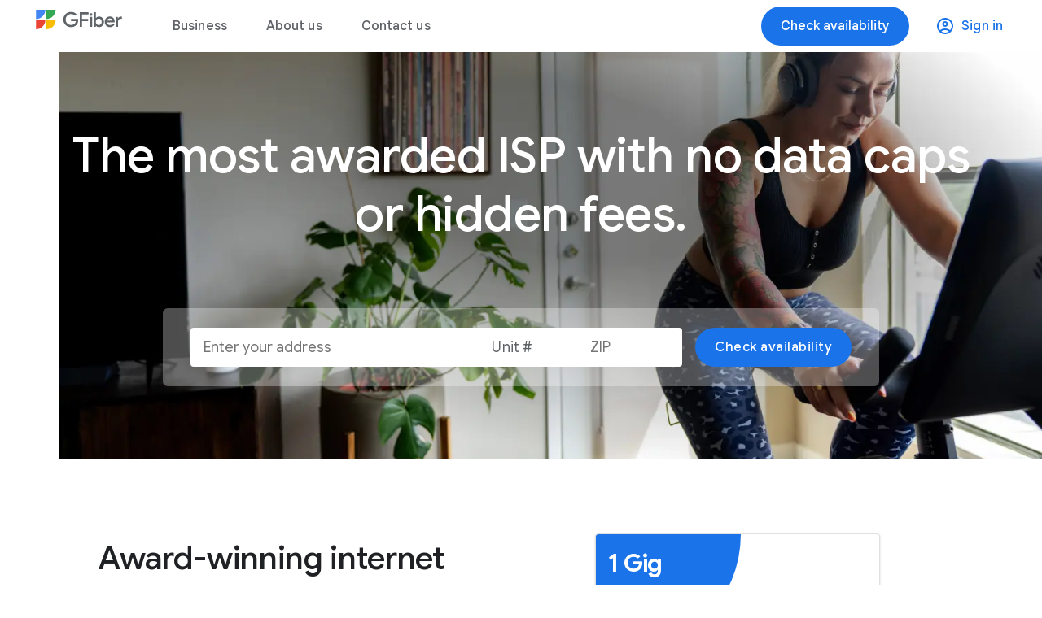

--- FILE ---
content_type: text/html; charset=utf-8
request_url: https://gfiber.com/webpass/cities/oakland-east-bay/
body_size: 46297
content:
<!DOCTYPE html><html lang="en"><head><meta charSet="utf-8"/><link rel="icon" href="/favicon.ico?v=3" type="image/x-icon"/><meta http-equiv="X-UA-Compatible" content="IE=edge"/><meta property="og:title" content="Oakland / East Bay Fiber Internet | GFiber Webpass"/><meta name="twitter:title" content="Oakland / East Bay Fiber Internet | GFiber Webpass"/><meta name="description" content="Sign up with GFiber Webpass for gigabit fiber optic internet in Oakland / East Bay, CA with no data caps or contracts."/><meta itemProp="description" content="Sign up with GFiber Webpass for gigabit fiber optic internet in Oakland / East Bay, CA with no data caps or contracts."/><meta name="twitter:description" content="Sign up with GFiber Webpass for gigabit fiber optic internet in Oakland / East Bay, CA with no data caps or contracts."/><meta property="og:description" content="Sign up with GFiber Webpass for gigabit fiber optic internet in Oakland / East Bay, CA with no data caps or contracts."/><meta name="viewport" content="width=device-width, initial-scale=1, minimum-scale=1, user-scalable=no"/><meta name="robots" content="index,follow"/><meta property="og:site_name" content="GFiber"/><meta name="twitter:card" content="summary_large_image"/><meta name="twitter:site" content="@GoogleFiber"/><meta property="og:type" content="website"/><meta itemProp="image" content="/assets/og_image_default-42b0f3539f3118390332674e9daaf18d5ecf3c7d5d13c8340dec10a47f89e6d3.png"/><meta property="og:image" content="/assets/og_image_default-42b0f3539f3118390332674e9daaf18d5ecf3c7d5d13c8340dec10a47f89e6d3.png"/><meta name="twitter:image" content="/assets/og_image_default-42b0f3539f3118390332674e9daaf18d5ecf3c7d5d13c8340dec10a47f89e6d3.png"/><title>Oakland / East Bay Fiber Internet | GFiber Webpass</title><script src="/scripts/gchat.js" defer=""></script><meta name="next-head-count" content="20"/><meta property="og:url" content="https://gfiber.com/webpass/cities/oakland-east-bay/"/><meta http-equiv="Content-Security-Policy" content="default-src &#x27;self&#x27;; script-src &#x27;self&#x27; &#x27;sha256-iCdShuK33H3SBjI8WC3eZEuDm8LQFfs3OvtUn8IYu1w=&#x27; maps.googleapis.com apps.usw2.pure.cloud www.gstatic.com *.doubleclick.net *.google-analytics.com *.google.com *.googleadservices.com *.googletagmanager.com *.qualtrics.com *.optimizely.com optimizely.s3.amazonaws.com cdn-assets-prod.s3.amazonaws.com; style-src &#x27;self&#x27; &#x27;unsafe-inline&#x27; fonts.googleapis.com www.gstatic.com/glue/cookienotificationbar/cookienotificationbar.min.css googletagmanager.com tagmanager.google.com; img-src &#x27;self&#x27; data: images.ctfassets.net maps.gstatic.com maps.googleapis.com lh3.googleusercontent.com videos.ctfassets.net gfiber.com storage.googleapis.com ssl.gstatic.com www.gstatic.com *.doubleclick.net *.googleadservices.com *.googletagmanager.com *.google-analytics.com *.qualtrics.com *.google.com *.google.ad *.google.ae *.google.com.af *.google.com.ag *.google.al *.google.am *.google.co.ao *.google.com.ar *.google.as *.google.at *.google.com.au *.google.az *.google.ba *.google.com.bd *.google.be *.google.bf *.google.bg *.google.com.bh *.google.bi *.google.bj *.google.com.bn *.google.com.bo *.google.com.br *.google.bs *.google.bt *.google.co.bw *.google.by *.google.com.bz *.google.ca *.google.cd *.google.cf *.google.cg *.google.ch *.google.ci *.google.co.ck *.google.cl *.google.cm *.google.cn *.google.com.co *.google.co.cr *.google.com.cu *.google.cv *.google.com.cy *.google.cz *.google.de *.google.dj *.google.dk *.google.dm *.google.com.do *.google.dz *.google.com.ec *.google.ee *.google.com.eg *.google.es *.google.com.et *.google.fi *.google.com.fj *.google.fm *.google.fr *.google.ga *.google.ge *.google.gg *.google.com.gh *.google.com.gi *.google.gl *.google.gm *.google.gr *.google.com.gt *.google.gy *.google.com.hk *.google.hn *.google.hr *.google.ht *.google.hu *.google.co.id *.google.ie *.google.co.il *.google.im *.google.co.in *.google.iq *.google.is *.google.it *.google.je *.google.com.jm *.google.jo *.google.co.jp *.google.co.ke *.google.com.kh *.google.ki *.google.kg *.google.co.kr *.google.com.kw *.google.kz *.google.la *.google.com.lb *.google.li *.google.lk *.google.co.ls *.google.lt *.google.lu *.google.lv *.google.com.ly *.google.co.ma *.google.md *.google.me *.google.mg *.google.mk *.google.ml *.google.com.mm *.google.mn *.google.com.mt *.google.mu *.google.mv *.google.mw *.google.com.mx *.google.com.my *.google.co.mz *.google.com.na *.google.com.ng *.google.com.ni *.google.ne *.google.nl *.google.no *.google.com.np *.google.nr *.google.nu *.google.co.nz *.google.com.om *.google.com.pa *.google.com.pe *.google.com.pg *.google.com.ph *.google.com.pk *.google.pl *.google.pn *.google.com.pr *.google.ps *.google.pt *.google.com.py *.google.com.qa *.google.ro *.google.ru *.google.rw *.google.com.sa *.google.com.sb *.google.sc *.google.se *.google.com.sg *.google.sh *.google.si *.google.sk *.google.com.sl *.google.sn *.google.so *.google.sm *.google.sr *.google.st *.google.com.sv *.google.td *.google.tg *.google.co.th *.google.com.tj *.google.tl *.google.tm *.google.tn *.google.to *.google.com.tr *.google.tt *.google.com.tw *.google.co.tz *.google.com.ua *.google.co.ug *.google.co.uk *.google.com.uy *.google.co.uz *.google.com.vc *.google.co.ve *.google.co.vi *.google.com.vn *.google.vu *.google.ws *.google.rs *.google.co.za *.google.co.zm *.google.co.zw *.google.cat cdn.optimizely.com; font-src &#x27;self&#x27; fonts.gstatic.com; object-src &#x27;none&#x27;; media-src videos.ctfassets.net storage.googleapis.com; base-uri &#x27;none&#x27;; connect-src &#x27;self&#x27; cdn.contentful.com gfiber.com *.gfiber.com maps.googleapis.com *.doubleclick.net *.google-analytics.com *.googleadservices.com *.googlesyndication.com *.googleapis.com *.googletagmanager.com *.gstatic.com *.youtube.com auto-dot-marketing-api-proxy-dot-fiber-marketing-staging.appspot.com greenhouse-dot-fiber-marketing-live.appspot.com greenhouse-reader-dot-fiber-marketing-live.appspot.com recaptcha-dot-fiber-marketing-live.appspot.com schedule-callback-api-dot-fiber-marketing-live.appspot.com *.appspot.com api-cdn.usw2.pure.cloud wss://webmessaging.usw2.pure.cloud api.usw2.pure.cloud *.usw2.pure.cloud webpass.net *.qualtrics.com *.google.com *.google.ad *.google.ae *.google.com.af *.google.com.ag *.google.al *.google.am *.google.co.ao *.google.com.ar *.google.as *.google.at *.google.com.au *.google.az *.google.ba *.google.com.bd *.google.be *.google.bf *.google.bg *.google.com.bh *.google.bi *.google.bj *.google.com.bn *.google.com.bo *.google.com.br *.google.bs *.google.bt *.google.co.bw *.google.by *.google.com.bz *.google.ca *.google.cd *.google.cf *.google.cg *.google.ch *.google.ci *.google.co.ck *.google.cl *.google.cm *.google.cn *.google.com.co *.google.co.cr *.google.com.cu *.google.cv *.google.com.cy *.google.cz *.google.de *.google.dj *.google.dk *.google.dm *.google.com.do *.google.dz *.google.com.ec *.google.ee *.google.com.eg *.google.es *.google.com.et *.google.fi *.google.com.fj *.google.fm *.google.fr *.google.ga *.google.ge *.google.gg *.google.com.gh *.google.com.gi *.google.gl *.google.gm *.google.gr *.google.com.gt *.google.gy *.google.com.hk *.google.hn *.google.hr *.google.ht *.google.hu *.google.co.id *.google.ie *.google.co.il *.google.im *.google.co.in *.google.iq *.google.is *.google.it *.google.je *.google.com.jm *.google.jo *.google.co.jp *.google.co.ke *.google.com.kh *.google.ki *.google.kg *.google.co.kr *.google.com.kw *.google.kz *.google.la *.google.com.lb *.google.li *.google.lk *.google.co.ls *.google.lt *.google.lu *.google.lv *.google.com.ly *.google.co.ma *.google.md *.google.me *.google.mg *.google.mk *.google.ml *.google.com.mm *.google.mn *.google.com.mt *.google.mu *.google.mv *.google.mw *.google.com.mx *.google.com.my *.google.co.mz *.google.com.na *.google.com.ng *.google.com.ni *.google.ne *.google.nl *.google.no *.google.com.np *.google.nr *.google.nu *.google.co.nz *.google.com.om *.google.com.pa *.google.com.pe *.google.com.pg *.google.com.ph *.google.com.pk *.google.pl *.google.pn *.google.com.pr *.google.ps *.google.pt *.google.com.py *.google.com.qa *.google.ro *.google.ru *.google.rw *.google.com.sa *.google.com.sb *.google.sc *.google.se *.google.com.sg *.google.sh *.google.si *.google.sk *.google.com.sl *.google.sn *.google.so *.google.sm *.google.sr *.google.st *.google.com.sv *.google.td *.google.tg *.google.co.th *.google.com.tj *.google.tl *.google.tm *.google.tn *.google.to *.google.com.tr *.google.tt *.google.com.tw *.google.co.tz *.google.com.ua *.google.co.ug *.google.co.uk *.google.com.uy *.google.co.uz *.google.com.vc *.google.co.ve *.google.co.vi *.google.com.vn *.google.vu *.google.ws *.google.rs *.google.co.za *.google.co.zm *.google.co.zw *.google.cat logx.optimizely.com *.optimizely.com; frame-src &#x27;self&#x27; *.doubleclick.net *.google.com *.googlesyndication.com *.youtube.com gfiber.speedtestcustom.com secure.livechatinc.com apps.usw2.pure.cloud *.googletagmanager.com *.qualtrics.com a25689160375.cdn.optimizely.com a25689160375.cdn-pci.optimizely.com; upgrade-insecure-requests;"/><link rel="canonical" href="https://gfiber.com/webpass/cities/oakland-east-bay/"/><link href="https://www.gstatic.com/glue/cookienotificationbar/cookienotificationbar.min.css" rel="stylesheet"/><script src="https://cdn.optimizely.com/js/4709709184761856.js" async=""></script><link rel="preload" href="/static/marketing/_next/static/css/c1f417eff984c44f.css" as="style"/><link rel="stylesheet" href="/static/marketing/_next/static/css/c1f417eff984c44f.css" data-n-g=""/><link rel="preload" href="/static/marketing/_next/static/css/d0d8ddbe4f07fa6f.css" as="style"/><link rel="stylesheet" href="/static/marketing/_next/static/css/d0d8ddbe4f07fa6f.css" data-n-p=""/><link rel="preload" href="/static/marketing/_next/static/css/18cac48ff72011f1.css" as="style"/><link rel="stylesheet" href="/static/marketing/_next/static/css/18cac48ff72011f1.css" data-n-p=""/><noscript data-n-css=""></noscript><script defer="" nomodule="" src="/static/marketing/_next/static/chunks/polyfills-42372ed130431b0a.js"></script><script src="/static/marketing/_next/static/chunks/webpack-8ea7cfb26bbdf4b4.js" defer=""></script><script src="/static/marketing/_next/static/chunks/framework-03d3915ae3e0a5bb.js" defer=""></script><script src="/static/marketing/_next/static/chunks/main-7e09aa80fdf214ea.js" defer=""></script><script src="/static/marketing/_next/static/chunks/pages/_app-3a2eff49708fdc84.js" defer=""></script><script src="/static/marketing/_next/static/chunks/2852872c-f4d3f811f003bc15.js" defer=""></script><script src="/static/marketing/_next/static/chunks/7d0bf13e-da5147a62f804031.js" defer=""></script><script src="/static/marketing/_next/static/chunks/75fc9c18-1fbb72c2f09d91ef.js" defer=""></script><script src="/static/marketing/_next/static/chunks/932-87ae1d18f4f85f07.js" defer=""></script><script src="/static/marketing/_next/static/chunks/332-9697b4048ae8415f.js" defer=""></script><script src="/static/marketing/_next/static/chunks/669-ce9dd3a7a090ffe7.js" defer=""></script><script src="/static/marketing/_next/static/chunks/pages/%5B%5B...slug%5D%5D-b3f4f7d19326b3e0.js" defer=""></script><script src="/static/marketing/_next/static/FbQzc49BTI8lYR4biQTTT/_buildManifest.js" defer=""></script><script src="/static/marketing/_next/static/FbQzc49BTI8lYR4biQTTT/_ssgManifest.js" defer=""></script></head><body><div id="__next"><style data-emotion="css-global 1ykpmqu">html{-webkit-font-smoothing:antialiased;-moz-osx-font-smoothing:grayscale;box-sizing:border-box;-webkit-text-size-adjust:100%;}*,*::before,*::after{box-sizing:inherit;}strong,b{font-weight:700;}body{margin:0;color:var(--mui-palette-text-primary);font-family:"Google Sans Text",Arial,Helvetica,sans-serif;font-weight:400;font-size:1rem;line-height:1.5;letter-spacing:0.1px;background-color:var(--mui-palette-background-default);}@media print{body{background-color:var(--mui-palette-common-white);}}body::backdrop{background-color:var(--mui-palette-background-default);}</style><a href="#main" class="style_skip__Q9Hzp">Skip to main content</a><main class=""><div class="style_headerContainer__bQVAX global-nav "><style data-emotion="css-global 1ykpmqu">html{-webkit-font-smoothing:antialiased;-moz-osx-font-smoothing:grayscale;box-sizing:border-box;-webkit-text-size-adjust:100%;}*,*::before,*::after{box-sizing:inherit;}strong,b{font-weight:700;}body{margin:0;color:var(--mui-palette-text-primary);font-family:"Google Sans Text",Arial,Helvetica,sans-serif;font-weight:400;font-size:1rem;line-height:1.5;letter-spacing:0.1px;background-color:var(--mui-palette-background-default);}@media print{body{background-color:var(--mui-palette-common-white);}}body::backdrop{background-color:var(--mui-palette-background-default);}</style><style data-emotion="css xudg18">.css-xudg18{background-color:#fff;color:#000;z-index:839;max-height:64px;min-height:64px;height:64px;}</style><style data-emotion="css yxe3ox">.css-yxe3ox{display:-webkit-box;display:-webkit-flex;display:-ms-flexbox;display:flex;-webkit-flex-direction:column;-ms-flex-direction:column;flex-direction:column;width:100%;box-sizing:border-box;-webkit-flex-shrink:0;-ms-flex-negative:0;flex-shrink:0;position:fixed;z-index:var(--mui-zIndex-appBar);top:0;left:auto;right:0;--AppBar-background:var(--mui-palette-primary-main);--AppBar-color:var(--mui-palette-primary-contrastText);background-color:var(--AppBar-background);color:var(--AppBar-color);background-color:#fff;color:#000;z-index:839;max-height:64px;min-height:64px;height:64px;}@media print{.css-yxe3ox{position:absolute;}}</style><style data-emotion="css 18lis90">.css-18lis90{background-color:var(--mui-palette-background-paper);color:var(--mui-palette-text-primary);-webkit-transition:box-shadow 300ms cubic-bezier(0.4, 0, 0.2, 1) 0ms;transition:box-shadow 300ms cubic-bezier(0.4, 0, 0.2, 1) 0ms;box-shadow:var(--Paper-shadow);background-image:var(--Paper-overlay);display:-webkit-box;display:-webkit-flex;display:-ms-flexbox;display:flex;-webkit-flex-direction:column;-ms-flex-direction:column;flex-direction:column;width:100%;box-sizing:border-box;-webkit-flex-shrink:0;-ms-flex-negative:0;flex-shrink:0;position:fixed;z-index:var(--mui-zIndex-appBar);top:0;left:auto;right:0;--AppBar-background:var(--mui-palette-primary-main);--AppBar-color:var(--mui-palette-primary-contrastText);background-color:var(--AppBar-background);color:var(--AppBar-color);background-color:#fff;color:#000;z-index:839;max-height:64px;min-height:64px;height:64px;}@media print{.css-18lis90{position:absolute;}}</style><header class="MuiPaper-root MuiPaper-elevation MuiPaper-elevation0 MuiAppBar-root MuiAppBar-colorPrimary MuiAppBar-positionFixed mui-fixed css-18lis90" style="--Paper-shadow:var(--mui-shadows-0)"><style data-emotion="css 1bp1gz7">.css-1bp1gz7{position:relative;display:-webkit-box;display:-webkit-flex;display:-ms-flexbox;display:flex;-webkit-align-items:center;-webkit-box-align:center;-ms-flex-align:center;align-items:center;padding-left:calc(2 * var(--mui-spacing));padding-right:calc(2 * var(--mui-spacing));min-height:56px;}@media (min-width:600px){.css-1bp1gz7{padding-left:calc(3 * var(--mui-spacing));padding-right:calc(3 * var(--mui-spacing));}}@media (min-width:0px){@media (orientation: landscape){.css-1bp1gz7{min-height:48px;}}}@media (min-width:600px){.css-1bp1gz7{min-height:64px;}}</style><div class="MuiToolbar-root MuiToolbar-gutters MuiToolbar-regular style_toolBar__QYKmk css-1bp1gz7"><style data-emotion="css oenz1v">.css-oenz1v{text-align:center;-webkit-flex:0 0 auto;-ms-flex:0 0 auto;flex:0 0 auto;font-size:1.5rem;padding:8px;border-radius:50%;color:var(--mui-palette-action-active);-webkit-transition:background-color 150ms cubic-bezier(0.4, 0, 0.2, 1) 0ms;transition:background-color 150ms cubic-bezier(0.4, 0, 0.2, 1) 0ms;--IconButton-hoverBg:rgba(var(--mui-palette-action-activeChannel) / var(--mui-palette-action-hoverOpacity));margin-left:-12px;color:inherit;padding:12px;font-size:1.75rem;}.css-oenz1v:hover{background-color:var(--IconButton-hoverBg);}@media (hover: none){.css-oenz1v:hover{background-color:transparent;}}.css-oenz1v.Mui-disabled{background-color:transparent;color:var(--mui-palette-action-disabled);}.css-oenz1v.MuiIconButton-loading{color:transparent;}@media (min-width:1024px){.css-oenz1v{display:none;}}</style><style data-emotion="css dp8071">.css-dp8071{display:-webkit-inline-box;display:-webkit-inline-flex;display:-ms-inline-flexbox;display:inline-flex;-webkit-align-items:center;-webkit-box-align:center;-ms-flex-align:center;align-items:center;-webkit-box-pack:center;-ms-flex-pack:center;-webkit-justify-content:center;justify-content:center;position:relative;box-sizing:border-box;-webkit-tap-highlight-color:transparent;background-color:transparent;outline:0;border:0;margin:0;border-radius:0;padding:0;cursor:pointer;-webkit-user-select:none;-moz-user-select:none;-ms-user-select:none;user-select:none;vertical-align:middle;-moz-appearance:none;-webkit-appearance:none;-webkit-text-decoration:none;text-decoration:none;color:inherit;text-align:center;-webkit-flex:0 0 auto;-ms-flex:0 0 auto;flex:0 0 auto;font-size:1.5rem;padding:8px;border-radius:50%;color:var(--mui-palette-action-active);-webkit-transition:background-color 150ms cubic-bezier(0.4, 0, 0.2, 1) 0ms;transition:background-color 150ms cubic-bezier(0.4, 0, 0.2, 1) 0ms;--IconButton-hoverBg:rgba(var(--mui-palette-action-activeChannel) / var(--mui-palette-action-hoverOpacity));margin-left:-12px;color:inherit;padding:12px;font-size:1.75rem;}.css-dp8071::-moz-focus-inner{border-style:none;}.css-dp8071.Mui-disabled{pointer-events:none;cursor:default;}@media print{.css-dp8071{-webkit-print-color-adjust:exact;color-adjust:exact;}}.css-dp8071:hover{background-color:var(--IconButton-hoverBg);}@media (hover: none){.css-dp8071:hover{background-color:transparent;}}.css-dp8071.Mui-disabled{background-color:transparent;color:var(--mui-palette-action-disabled);}.css-dp8071.MuiIconButton-loading{color:transparent;}@media (min-width:1024px){.css-dp8071{display:none;}}</style><button class="MuiButtonBase-root MuiIconButton-root MuiIconButton-colorInherit MuiIconButton-edgeStart MuiIconButton-sizeLarge style_drawerIconBtn__r3Apu css-dp8071" tabindex="0" type="button" aria-label="open drawer"><style data-emotion="css iguwhy">.css-iguwhy{-webkit-user-select:none;-moz-user-select:none;-ms-user-select:none;user-select:none;width:1em;height:1em;display:inline-block;-webkit-flex-shrink:0;-ms-flex-negative:0;flex-shrink:0;-webkit-transition:fill 300ms cubic-bezier(0.4, 0, 0.2, 1) 0ms;transition:fill 300ms cubic-bezier(0.4, 0, 0.2, 1) 0ms;fill:currentColor;font-size:1.5rem;}</style><svg class="MuiSvgIcon-root MuiSvgIcon-fontSizeMedium css-iguwhy" focusable="false" aria-hidden="true" viewBox="0 0 24 24" data-testid="MenuIcon"><path d="M3 18h18v-2H3zm0-5h18v-2H3zm0-7v2h18V6z"></path></svg></button><style data-emotion="css 1evo9g">@media (min-width:0px){.css-1evo9g{-webkit-box-flex:1;-webkit-flex-grow:1;-ms-flex-positive:1;flex-grow:1;}}@media (min-width:1024px){.css-1evo9g{display:block;-webkit-box-flex:unset;-webkit-flex-grow:unset;-ms-flex-positive:unset;flex-grow:unset;}}</style><div class="style_headerLogo__4DW7j MuiBox-root css-1evo9g"><a href="/"><img role="presentation" alt="Google Fiber Logo" loading="lazy" width="1508" height="343" decoding="async" data-nimg="1" class="style_headerLogoImage__nKhhr" style="color:transparent" src="//images.ctfassets.net/9mgrbgdewrzl/4uRHWe0GvcsWr6i9S7uRfh/f6c81f9e45ba648abc7e691c7a54a533/gfiber-logo.svg"/></a></div><style data-emotion="css bajq6h">.css-bajq6h{margin-top:calc(2 * var(--mui-spacing));margin-bottom:calc(2 * var(--mui-spacing));height:auto;-webkit-align-items:center;-webkit-box-align:center;-ms-flex-align:center;align-items:center;padding-left:28px;}@media (min-width:0px){.css-bajq6h{display:none;}}@media (min-width:1024px){.css-bajq6h{display:-webkit-box;display:-webkit-flex;display:-ms-flexbox;display:flex;-webkit-box-flex:1;-webkit-flex-grow:1;-ms-flex-positive:1;flex-grow:1;}}</style><div class="MuiBox-root css-bajq6h"><span class="style_navList__17CUq"><style data-emotion="css 4xjy2w">.css-4xjy2w{font-family:"Google Sans Text",Arial,Helvetica,sans-serif;font-weight:500;font-size:0.875rem;line-height:1.75;text-transform:uppercase;min-width:64px;padding:6px 16px;border:0;border-radius:var(--mui-shape-borderRadius);-webkit-transition:background-color 250ms cubic-bezier(0.4, 0, 0.2, 1) 0ms,box-shadow 250ms cubic-bezier(0.4, 0, 0.2, 1) 0ms,border-color 250ms cubic-bezier(0.4, 0, 0.2, 1) 0ms,color 250ms cubic-bezier(0.4, 0, 0.2, 1) 0ms;transition:background-color 250ms cubic-bezier(0.4, 0, 0.2, 1) 0ms,box-shadow 250ms cubic-bezier(0.4, 0, 0.2, 1) 0ms,border-color 250ms cubic-bezier(0.4, 0, 0.2, 1) 0ms,color 250ms cubic-bezier(0.4, 0, 0.2, 1) 0ms;padding:6px 8px;color:var(--variant-textColor);background-color:var(--variant-textBg);--variant-textColor:var(--mui-palette-primary-main);--variant-outlinedColor:var(--mui-palette-primary-main);--variant-outlinedBorder:rgba(var(--mui-palette-primary-mainChannel) / 0.5);--variant-containedColor:var(--mui-palette-primary-contrastText);--variant-containedBg:var(--mui-palette-primary-main);box-shadow:none;-webkit-transition:background-color 250ms cubic-bezier(0.4, 0, 0.2, 1) 0ms,box-shadow 250ms cubic-bezier(0.4, 0, 0.2, 1) 0ms,border-color 250ms cubic-bezier(0.4, 0, 0.2, 1) 0ms;transition:background-color 250ms cubic-bezier(0.4, 0, 0.2, 1) 0ms,box-shadow 250ms cubic-bezier(0.4, 0, 0.2, 1) 0ms,border-color 250ms cubic-bezier(0.4, 0, 0.2, 1) 0ms;border-radius:24px;font-size:1rem;line-height:1.5;padding:12px 24px;text-transform:none;color:#5f6368!important;}.css-4xjy2w:hover{-webkit-text-decoration:none;text-decoration:none;}.css-4xjy2w.Mui-disabled{color:var(--mui-palette-action-disabled);}@media (hover: hover){.css-4xjy2w:hover{--variant-containedBg:var(--mui-palette-primary-dark);--variant-textBg:rgba(var(--mui-palette-primary-mainChannel) / var(--mui-palette-action-hoverOpacity));--variant-outlinedBorder:var(--mui-palette-primary-main);--variant-outlinedBg:rgba(var(--mui-palette-primary-mainChannel) / var(--mui-palette-action-hoverOpacity));}}.css-4xjy2w:hover{box-shadow:none;}.css-4xjy2w.Mui-focusVisible{box-shadow:none;}.css-4xjy2w:active{box-shadow:none;}.css-4xjy2w.Mui-disabled{box-shadow:none;}.css-4xjy2w.MuiButton-loading{color:transparent;}</style><style data-emotion="css 1pr5c39">.css-1pr5c39{display:-webkit-inline-box;display:-webkit-inline-flex;display:-ms-inline-flexbox;display:inline-flex;-webkit-align-items:center;-webkit-box-align:center;-ms-flex-align:center;align-items:center;-webkit-box-pack:center;-ms-flex-pack:center;-webkit-justify-content:center;justify-content:center;position:relative;box-sizing:border-box;-webkit-tap-highlight-color:transparent;background-color:transparent;outline:0;border:0;margin:0;border-radius:0;padding:0;cursor:pointer;-webkit-user-select:none;-moz-user-select:none;-ms-user-select:none;user-select:none;vertical-align:middle;-moz-appearance:none;-webkit-appearance:none;-webkit-text-decoration:none;text-decoration:none;color:inherit;font-family:"Google Sans Text",Arial,Helvetica,sans-serif;font-weight:500;font-size:0.875rem;line-height:1.75;text-transform:uppercase;min-width:64px;padding:6px 16px;border:0;border-radius:var(--mui-shape-borderRadius);-webkit-transition:background-color 250ms cubic-bezier(0.4, 0, 0.2, 1) 0ms,box-shadow 250ms cubic-bezier(0.4, 0, 0.2, 1) 0ms,border-color 250ms cubic-bezier(0.4, 0, 0.2, 1) 0ms,color 250ms cubic-bezier(0.4, 0, 0.2, 1) 0ms;transition:background-color 250ms cubic-bezier(0.4, 0, 0.2, 1) 0ms,box-shadow 250ms cubic-bezier(0.4, 0, 0.2, 1) 0ms,border-color 250ms cubic-bezier(0.4, 0, 0.2, 1) 0ms,color 250ms cubic-bezier(0.4, 0, 0.2, 1) 0ms;padding:6px 8px;color:var(--variant-textColor);background-color:var(--variant-textBg);--variant-textColor:var(--mui-palette-primary-main);--variant-outlinedColor:var(--mui-palette-primary-main);--variant-outlinedBorder:rgba(var(--mui-palette-primary-mainChannel) / 0.5);--variant-containedColor:var(--mui-palette-primary-contrastText);--variant-containedBg:var(--mui-palette-primary-main);box-shadow:none;-webkit-transition:background-color 250ms cubic-bezier(0.4, 0, 0.2, 1) 0ms,box-shadow 250ms cubic-bezier(0.4, 0, 0.2, 1) 0ms,border-color 250ms cubic-bezier(0.4, 0, 0.2, 1) 0ms;transition:background-color 250ms cubic-bezier(0.4, 0, 0.2, 1) 0ms,box-shadow 250ms cubic-bezier(0.4, 0, 0.2, 1) 0ms,border-color 250ms cubic-bezier(0.4, 0, 0.2, 1) 0ms;border-radius:24px;font-size:1rem;line-height:1.5;padding:12px 24px;text-transform:none;color:#5f6368!important;}.css-1pr5c39::-moz-focus-inner{border-style:none;}.css-1pr5c39.Mui-disabled{pointer-events:none;cursor:default;}@media print{.css-1pr5c39{-webkit-print-color-adjust:exact;color-adjust:exact;}}.css-1pr5c39:hover{-webkit-text-decoration:none;text-decoration:none;}.css-1pr5c39.Mui-disabled{color:var(--mui-palette-action-disabled);}@media (hover: hover){.css-1pr5c39:hover{--variant-containedBg:var(--mui-palette-primary-dark);--variant-textBg:rgba(var(--mui-palette-primary-mainChannel) / var(--mui-palette-action-hoverOpacity));--variant-outlinedBorder:var(--mui-palette-primary-main);--variant-outlinedBg:rgba(var(--mui-palette-primary-mainChannel) / var(--mui-palette-action-hoverOpacity));}}.css-1pr5c39:hover{box-shadow:none;}.css-1pr5c39.Mui-focusVisible{box-shadow:none;}.css-1pr5c39:active{box-shadow:none;}.css-1pr5c39.Mui-disabled{box-shadow:none;}.css-1pr5c39.MuiButton-loading{color:transparent;}</style><a class="MuiButtonBase-root MuiButton-root MuiButton-text MuiButton-textPrimary MuiButton-sizeMedium MuiButton-textSizeMedium MuiButton-colorPrimary MuiButton-disableElevation MuiButton-root MuiButton-text MuiButton-textPrimary MuiButton-sizeMedium MuiButton-textSizeMedium MuiButton-colorPrimary MuiButton-disableElevation style_navigationButton__hxPaw css-1pr5c39" tabindex="0" href="/business/"><div><span>Business</span></div></a></span><span class="style_navList__17CUq"><a class="MuiButtonBase-root MuiButton-root MuiButton-text MuiButton-textPrimary MuiButton-sizeMedium MuiButton-textSizeMedium MuiButton-colorPrimary MuiButton-disableElevation MuiButton-root MuiButton-text MuiButton-textPrimary MuiButton-sizeMedium MuiButton-textSizeMedium MuiButton-colorPrimary MuiButton-disableElevation style_navigationButton__hxPaw css-1pr5c39" tabindex="0" href="/about-us/"><div><span>About us</span></div></a></span><span class="style_navList__17CUq"><a class="MuiButtonBase-root MuiButton-root MuiButton-text MuiButton-textPrimary MuiButton-sizeMedium MuiButton-textSizeMedium MuiButton-colorPrimary MuiButton-disableElevation MuiButton-root MuiButton-text MuiButton-textPrimary MuiButton-sizeMedium MuiButton-textSizeMedium MuiButton-colorPrimary MuiButton-disableElevation style_navigationButton__hxPaw css-1pr5c39" tabindex="0" href="/support"><div><span>Contact us</span></div></a></span></div><style data-emotion="css 1evbql6">.css-1evbql6{text-transform:none;font-size:16px;border-radius:50px;background-color:#1a73e8;-webkit-box-pack:Center;-ms-flex-pack:Center;-webkit-justify-content:Center;justify-content:Center;margin-right:8px;}@media (min-width:0px){.css-1evbql6{display:none;}}@media (min-width:600px){.css-1evbql6{display:block;}}</style><style data-emotion="css btqu15">.css-btqu15{font-family:"Google Sans Text",Arial,Helvetica,sans-serif;font-weight:500;font-size:0.875rem;line-height:1.75;text-transform:uppercase;min-width:64px;padding:6px 16px;border:0;border-radius:var(--mui-shape-borderRadius);-webkit-transition:background-color 250ms cubic-bezier(0.4, 0, 0.2, 1) 0ms,box-shadow 250ms cubic-bezier(0.4, 0, 0.2, 1) 0ms,border-color 250ms cubic-bezier(0.4, 0, 0.2, 1) 0ms,color 250ms cubic-bezier(0.4, 0, 0.2, 1) 0ms;transition:background-color 250ms cubic-bezier(0.4, 0, 0.2, 1) 0ms,box-shadow 250ms cubic-bezier(0.4, 0, 0.2, 1) 0ms,border-color 250ms cubic-bezier(0.4, 0, 0.2, 1) 0ms,color 250ms cubic-bezier(0.4, 0, 0.2, 1) 0ms;color:var(--variant-containedColor);background-color:var(--variant-containedBg);box-shadow:var(--mui-shadows-2);--variant-textColor:var(--mui-palette-primary-main);--variant-outlinedColor:var(--mui-palette-primary-main);--variant-outlinedBorder:rgba(var(--mui-palette-primary-mainChannel) / 0.5);--variant-containedColor:var(--mui-palette-primary-contrastText);--variant-containedBg:var(--mui-palette-primary-main);padding:8px 22px;font-size:0.9375rem;box-shadow:none;-webkit-transition:background-color 250ms cubic-bezier(0.4, 0, 0.2, 1) 0ms,box-shadow 250ms cubic-bezier(0.4, 0, 0.2, 1) 0ms,border-color 250ms cubic-bezier(0.4, 0, 0.2, 1) 0ms;transition:background-color 250ms cubic-bezier(0.4, 0, 0.2, 1) 0ms,box-shadow 250ms cubic-bezier(0.4, 0, 0.2, 1) 0ms,border-color 250ms cubic-bezier(0.4, 0, 0.2, 1) 0ms;border-radius:24px;font-size:1rem;line-height:1.5;padding:12px 24px;text-transform:none;text-transform:none;font-size:16px;border-radius:50px;background-color:#1a73e8;-webkit-box-pack:Center;-ms-flex-pack:Center;-webkit-justify-content:Center;justify-content:Center;margin-right:8px;}.css-btqu15:hover{-webkit-text-decoration:none;text-decoration:none;}.css-btqu15.Mui-disabled{color:var(--mui-palette-action-disabled);}.css-btqu15:hover{box-shadow:var(--mui-shadows-4);}@media (hover: none){.css-btqu15:hover{box-shadow:var(--mui-shadows-2);}}.css-btqu15:active{box-shadow:var(--mui-shadows-8);}.css-btqu15.Mui-focusVisible{box-shadow:var(--mui-shadows-6);}.css-btqu15.Mui-disabled{color:var(--mui-palette-action-disabled);box-shadow:var(--mui-shadows-0);background-color:var(--mui-palette-action-disabledBackground);}@media (hover: hover){.css-btqu15:hover{--variant-containedBg:var(--mui-palette-primary-dark);--variant-textBg:rgba(var(--mui-palette-primary-mainChannel) / var(--mui-palette-action-hoverOpacity));--variant-outlinedBorder:var(--mui-palette-primary-main);--variant-outlinedBg:rgba(var(--mui-palette-primary-mainChannel) / var(--mui-palette-action-hoverOpacity));}}.css-btqu15:hover{box-shadow:none;}.css-btqu15.Mui-focusVisible{box-shadow:none;}.css-btqu15:active{box-shadow:none;}.css-btqu15.Mui-disabled{box-shadow:none;}.css-btqu15.MuiButton-loading{color:transparent;}@media (min-width:0px){.css-btqu15{display:none;}}@media (min-width:600px){.css-btqu15{display:block;}}</style><style data-emotion="css 1sqevux">.css-1sqevux{display:-webkit-inline-box;display:-webkit-inline-flex;display:-ms-inline-flexbox;display:inline-flex;-webkit-align-items:center;-webkit-box-align:center;-ms-flex-align:center;align-items:center;-webkit-box-pack:center;-ms-flex-pack:center;-webkit-justify-content:center;justify-content:center;position:relative;box-sizing:border-box;-webkit-tap-highlight-color:transparent;background-color:transparent;outline:0;border:0;margin:0;border-radius:0;padding:0;cursor:pointer;-webkit-user-select:none;-moz-user-select:none;-ms-user-select:none;user-select:none;vertical-align:middle;-moz-appearance:none;-webkit-appearance:none;-webkit-text-decoration:none;text-decoration:none;color:inherit;font-family:"Google Sans Text",Arial,Helvetica,sans-serif;font-weight:500;font-size:0.875rem;line-height:1.75;text-transform:uppercase;min-width:64px;padding:6px 16px;border:0;border-radius:var(--mui-shape-borderRadius);-webkit-transition:background-color 250ms cubic-bezier(0.4, 0, 0.2, 1) 0ms,box-shadow 250ms cubic-bezier(0.4, 0, 0.2, 1) 0ms,border-color 250ms cubic-bezier(0.4, 0, 0.2, 1) 0ms,color 250ms cubic-bezier(0.4, 0, 0.2, 1) 0ms;transition:background-color 250ms cubic-bezier(0.4, 0, 0.2, 1) 0ms,box-shadow 250ms cubic-bezier(0.4, 0, 0.2, 1) 0ms,border-color 250ms cubic-bezier(0.4, 0, 0.2, 1) 0ms,color 250ms cubic-bezier(0.4, 0, 0.2, 1) 0ms;color:var(--variant-containedColor);background-color:var(--variant-containedBg);box-shadow:var(--mui-shadows-2);--variant-textColor:var(--mui-palette-primary-main);--variant-outlinedColor:var(--mui-palette-primary-main);--variant-outlinedBorder:rgba(var(--mui-palette-primary-mainChannel) / 0.5);--variant-containedColor:var(--mui-palette-primary-contrastText);--variant-containedBg:var(--mui-palette-primary-main);padding:8px 22px;font-size:0.9375rem;box-shadow:none;-webkit-transition:background-color 250ms cubic-bezier(0.4, 0, 0.2, 1) 0ms,box-shadow 250ms cubic-bezier(0.4, 0, 0.2, 1) 0ms,border-color 250ms cubic-bezier(0.4, 0, 0.2, 1) 0ms;transition:background-color 250ms cubic-bezier(0.4, 0, 0.2, 1) 0ms,box-shadow 250ms cubic-bezier(0.4, 0, 0.2, 1) 0ms,border-color 250ms cubic-bezier(0.4, 0, 0.2, 1) 0ms;border-radius:24px;font-size:1rem;line-height:1.5;padding:12px 24px;text-transform:none;text-transform:none;font-size:16px;border-radius:50px;background-color:#1a73e8;-webkit-box-pack:Center;-ms-flex-pack:Center;-webkit-justify-content:Center;justify-content:Center;margin-right:8px;}.css-1sqevux::-moz-focus-inner{border-style:none;}.css-1sqevux.Mui-disabled{pointer-events:none;cursor:default;}@media print{.css-1sqevux{-webkit-print-color-adjust:exact;color-adjust:exact;}}.css-1sqevux:hover{-webkit-text-decoration:none;text-decoration:none;}.css-1sqevux.Mui-disabled{color:var(--mui-palette-action-disabled);}.css-1sqevux:hover{box-shadow:var(--mui-shadows-4);}@media (hover: none){.css-1sqevux:hover{box-shadow:var(--mui-shadows-2);}}.css-1sqevux:active{box-shadow:var(--mui-shadows-8);}.css-1sqevux.Mui-focusVisible{box-shadow:var(--mui-shadows-6);}.css-1sqevux.Mui-disabled{color:var(--mui-palette-action-disabled);box-shadow:var(--mui-shadows-0);background-color:var(--mui-palette-action-disabledBackground);}@media (hover: hover){.css-1sqevux:hover{--variant-containedBg:var(--mui-palette-primary-dark);--variant-textBg:rgba(var(--mui-palette-primary-mainChannel) / var(--mui-palette-action-hoverOpacity));--variant-outlinedBorder:var(--mui-palette-primary-main);--variant-outlinedBg:rgba(var(--mui-palette-primary-mainChannel) / var(--mui-palette-action-hoverOpacity));}}.css-1sqevux:hover{box-shadow:none;}.css-1sqevux.Mui-focusVisible{box-shadow:none;}.css-1sqevux:active{box-shadow:none;}.css-1sqevux.Mui-disabled{box-shadow:none;}.css-1sqevux.MuiButton-loading{color:transparent;}@media (min-width:0px){.css-1sqevux{display:none;}}@media (min-width:600px){.css-1sqevux{display:block;}}</style><button class="MuiButtonBase-root MuiButton-root MuiButton-contained MuiButton-containedPrimary MuiButton-sizeLarge MuiButton-containedSizeLarge MuiButton-colorPrimary MuiButton-disableElevation MuiButton-root MuiButton-contained MuiButton-containedPrimary MuiButton-sizeLarge MuiButton-containedSizeLarge MuiButton-colorPrimary MuiButton-disableElevation css-1sqevux" tabindex="0" type="button"><span>Check availability</span></button><style data-emotion="css ejisu3">.css-ejisu3{font-family:"Google Sans Text",Arial,Helvetica,sans-serif;font-weight:500;font-size:0.875rem;line-height:1.75;text-transform:uppercase;min-width:64px;padding:6px 16px;border:0;border-radius:var(--mui-shape-borderRadius);-webkit-transition:background-color 250ms cubic-bezier(0.4, 0, 0.2, 1) 0ms,box-shadow 250ms cubic-bezier(0.4, 0, 0.2, 1) 0ms,border-color 250ms cubic-bezier(0.4, 0, 0.2, 1) 0ms,color 250ms cubic-bezier(0.4, 0, 0.2, 1) 0ms;transition:background-color 250ms cubic-bezier(0.4, 0, 0.2, 1) 0ms,box-shadow 250ms cubic-bezier(0.4, 0, 0.2, 1) 0ms,border-color 250ms cubic-bezier(0.4, 0, 0.2, 1) 0ms,color 250ms cubic-bezier(0.4, 0, 0.2, 1) 0ms;padding:6px 8px;color:var(--variant-textColor);background-color:var(--variant-textBg);--variant-textColor:var(--mui-palette-primary-main);--variant-outlinedColor:var(--mui-palette-primary-main);--variant-outlinedBorder:rgba(var(--mui-palette-primary-mainChannel) / 0.5);--variant-containedColor:var(--mui-palette-primary-contrastText);--variant-containedBg:var(--mui-palette-primary-main);box-shadow:none;-webkit-transition:background-color 250ms cubic-bezier(0.4, 0, 0.2, 1) 0ms,box-shadow 250ms cubic-bezier(0.4, 0, 0.2, 1) 0ms,border-color 250ms cubic-bezier(0.4, 0, 0.2, 1) 0ms;transition:background-color 250ms cubic-bezier(0.4, 0, 0.2, 1) 0ms,box-shadow 250ms cubic-bezier(0.4, 0, 0.2, 1) 0ms,border-color 250ms cubic-bezier(0.4, 0, 0.2, 1) 0ms;border-radius:24px;font-size:1rem;line-height:1.5;padding:12px 24px;text-transform:none;}.css-ejisu3:hover{-webkit-text-decoration:none;text-decoration:none;}.css-ejisu3.Mui-disabled{color:var(--mui-palette-action-disabled);}@media (hover: hover){.css-ejisu3:hover{--variant-containedBg:var(--mui-palette-primary-dark);--variant-textBg:rgba(var(--mui-palette-primary-mainChannel) / var(--mui-palette-action-hoverOpacity));--variant-outlinedBorder:var(--mui-palette-primary-main);--variant-outlinedBg:rgba(var(--mui-palette-primary-mainChannel) / var(--mui-palette-action-hoverOpacity));}}.css-ejisu3:hover{box-shadow:none;}.css-ejisu3.Mui-focusVisible{box-shadow:none;}.css-ejisu3:active{box-shadow:none;}.css-ejisu3.Mui-disabled{box-shadow:none;}.css-ejisu3.MuiButton-loading{color:transparent;}@media (min-width:0px){.css-ejisu3{display:none;}}@media (min-width:1024px){.css-ejisu3{display:-webkit-box;display:-webkit-flex;display:-ms-flexbox;display:flex;}}</style><style data-emotion="css ldflx9">.css-ldflx9{display:-webkit-inline-box;display:-webkit-inline-flex;display:-ms-inline-flexbox;display:inline-flex;-webkit-align-items:center;-webkit-box-align:center;-ms-flex-align:center;align-items:center;-webkit-box-pack:center;-ms-flex-pack:center;-webkit-justify-content:center;justify-content:center;position:relative;box-sizing:border-box;-webkit-tap-highlight-color:transparent;background-color:transparent;outline:0;border:0;margin:0;border-radius:0;padding:0;cursor:pointer;-webkit-user-select:none;-moz-user-select:none;-ms-user-select:none;user-select:none;vertical-align:middle;-moz-appearance:none;-webkit-appearance:none;-webkit-text-decoration:none;text-decoration:none;color:inherit;font-family:"Google Sans Text",Arial,Helvetica,sans-serif;font-weight:500;font-size:0.875rem;line-height:1.75;text-transform:uppercase;min-width:64px;padding:6px 16px;border:0;border-radius:var(--mui-shape-borderRadius);-webkit-transition:background-color 250ms cubic-bezier(0.4, 0, 0.2, 1) 0ms,box-shadow 250ms cubic-bezier(0.4, 0, 0.2, 1) 0ms,border-color 250ms cubic-bezier(0.4, 0, 0.2, 1) 0ms,color 250ms cubic-bezier(0.4, 0, 0.2, 1) 0ms;transition:background-color 250ms cubic-bezier(0.4, 0, 0.2, 1) 0ms,box-shadow 250ms cubic-bezier(0.4, 0, 0.2, 1) 0ms,border-color 250ms cubic-bezier(0.4, 0, 0.2, 1) 0ms,color 250ms cubic-bezier(0.4, 0, 0.2, 1) 0ms;padding:6px 8px;color:var(--variant-textColor);background-color:var(--variant-textBg);--variant-textColor:var(--mui-palette-primary-main);--variant-outlinedColor:var(--mui-palette-primary-main);--variant-outlinedBorder:rgba(var(--mui-palette-primary-mainChannel) / 0.5);--variant-containedColor:var(--mui-palette-primary-contrastText);--variant-containedBg:var(--mui-palette-primary-main);box-shadow:none;-webkit-transition:background-color 250ms cubic-bezier(0.4, 0, 0.2, 1) 0ms,box-shadow 250ms cubic-bezier(0.4, 0, 0.2, 1) 0ms,border-color 250ms cubic-bezier(0.4, 0, 0.2, 1) 0ms;transition:background-color 250ms cubic-bezier(0.4, 0, 0.2, 1) 0ms,box-shadow 250ms cubic-bezier(0.4, 0, 0.2, 1) 0ms,border-color 250ms cubic-bezier(0.4, 0, 0.2, 1) 0ms;border-radius:24px;font-size:1rem;line-height:1.5;padding:12px 24px;text-transform:none;}.css-ldflx9::-moz-focus-inner{border-style:none;}.css-ldflx9.Mui-disabled{pointer-events:none;cursor:default;}@media print{.css-ldflx9{-webkit-print-color-adjust:exact;color-adjust:exact;}}.css-ldflx9:hover{-webkit-text-decoration:none;text-decoration:none;}.css-ldflx9.Mui-disabled{color:var(--mui-palette-action-disabled);}@media (hover: hover){.css-ldflx9:hover{--variant-containedBg:var(--mui-palette-primary-dark);--variant-textBg:rgba(var(--mui-palette-primary-mainChannel) / var(--mui-palette-action-hoverOpacity));--variant-outlinedBorder:var(--mui-palette-primary-main);--variant-outlinedBg:rgba(var(--mui-palette-primary-mainChannel) / var(--mui-palette-action-hoverOpacity));}}.css-ldflx9:hover{box-shadow:none;}.css-ldflx9.Mui-focusVisible{box-shadow:none;}.css-ldflx9:active{box-shadow:none;}.css-ldflx9.Mui-disabled{box-shadow:none;}.css-ldflx9.MuiButton-loading{color:transparent;}@media (min-width:0px){.css-ldflx9{display:none;}}@media (min-width:1024px){.css-ldflx9{display:-webkit-box;display:-webkit-flex;display:-ms-flexbox;display:flex;}}</style><a class="MuiButtonBase-root MuiButton-root MuiButton-text MuiButton-textPrimary MuiButton-sizeMedium MuiButton-textSizeMedium MuiButton-colorPrimary MuiButton-disableElevation MuiButton-root MuiButton-text MuiButton-textPrimary MuiButton-sizeMedium MuiButton-textSizeMedium MuiButton-colorPrimary MuiButton-disableElevation style_navigationButton-ctaTextButton__YIL5T style_navigationButton__hxPaw css-ldflx9" tabindex="0" href="/signin/"><span><svg class="MuiSvgIcon-root MuiSvgIcon-fontSizeMedium style_drawerNavigationItemsmarginRight__sQA8i css-iguwhy" focusable="false" aria-hidden="true" viewBox="0 0 24 24" data-testid="AccountCircleOutlinedIcon"><path d="M12 2C6.48 2 2 6.48 2 12s4.48 10 10 10 10-4.48 10-10S17.52 2 12 2M7.35 18.5C8.66 17.56 10.26 17 12 17s3.34.56 4.65 1.5c-1.31.94-2.91 1.5-4.65 1.5s-3.34-.56-4.65-1.5m10.79-1.38C16.45 15.8 14.32 15 12 15s-4.45.8-6.14 2.12C4.7 15.73 4 13.95 4 12c0-4.42 3.58-8 8-8s8 3.58 8 8c0 1.95-.7 3.73-1.86 5.12"></path><path d="M12 6c-1.93 0-3.5 1.57-3.5 3.5S10.07 13 12 13s3.5-1.57 3.5-3.5S13.93 6 12 6m0 5c-.83 0-1.5-.67-1.5-1.5S11.17 8 12 8s1.5.67 1.5 1.5S12.83 11 12 11"></path></svg><span>Sign in</span></span></a></div></header><div class="MuiToolbar-root MuiToolbar-gutters MuiToolbar-regular css-1bp1gz7"></div><nav><style data-emotion="css 1dm56is">.css-1dm56is{z-index:var(--mui-zIndex-drawer);z-index:901;}@media (min-width:0px){.css-1dm56is{display:block;}}@media (min-width:1024px){.css-1dm56is{display:none;}}</style></nav></div><section id="main"><section class="hero-banner-secondary container_hero_banner_with_form max-width-true  "><div class="deib-hero__image"><img src="//images.ctfassets.net/9mgrbgdewrzl/7DWfhlhe75EXQYzpAJXlNL/240aa74bf9e41facfb0cb42929fc198b/Savanna.w" width="1440" height="840" sizes="100vw" loading="lazy" alt="Hero banner-image denver" role="presentation" tabindex="0"/></div><div class="tv_hero_text-align-Center"><div class="heading_deib heroWithForm"><div><h1>The most awarded ISP with no data caps or hidden fees.</h1><span></span></div></div><div class="subtitle_with_form"></div></div><div class="form_hero"><div class="primary-hero__content "><div class="primary-hero__form"><form class="address-checker row  address-checker__style--default address-checker__align--center"><input name="token" type="hidden"/><input name="event_label" type="hidden" value="hero-fds-maps"/><input name="event_category" type="hidden" value="check address"/><input name="event_action" type="hidden" value="submit"/><div class="address-checker__sections"><div class="address-checker__inputs "><div class="address-checker__item address-checker__item--street tooltip-container"><input type="text" name="street_address" class="address-checker__input address-checker__input--street borderable" placeholder="Enter your address" required="" maxLength="46" value=""/></div><style data-emotion="css 1hdoajr">.css-1hdoajr.Mui-focused .MuiAutocomplete-clearIndicator{visibility:visible;}@media (pointer: fine){.css-1hdoajr:hover .MuiAutocomplete-clearIndicator{visibility:visible;}}.css-1hdoajr .MuiAutocomplete-tag{margin:3px;max-width:calc(100% - 6px);}.MuiAutocomplete-hasPopupIcon.css-1hdoajr .MuiAutocomplete-inputRoot,.MuiAutocomplete-hasClearIcon.css-1hdoajr .MuiAutocomplete-inputRoot{padding-right:30px;}.MuiAutocomplete-hasPopupIcon.MuiAutocomplete-hasClearIcon.css-1hdoajr .MuiAutocomplete-inputRoot{padding-right:56px;}.css-1hdoajr .MuiAutocomplete-inputRoot .MuiAutocomplete-input{width:0;min-width:30px;}.css-1hdoajr .MuiInput-root{padding-bottom:1px;}.css-1hdoajr .MuiInput-root .MuiInput-input{padding:4px 4px 4px 0px;}.css-1hdoajr .MuiInput-root.MuiInputBase-sizeSmall .MuiInput-input{padding:2px 4px 3px 0;}.css-1hdoajr .MuiOutlinedInput-root{padding:9px;}.MuiAutocomplete-hasPopupIcon.css-1hdoajr .MuiOutlinedInput-root,.MuiAutocomplete-hasClearIcon.css-1hdoajr .MuiOutlinedInput-root{padding-right:39px;}.MuiAutocomplete-hasPopupIcon.MuiAutocomplete-hasClearIcon.css-1hdoajr .MuiOutlinedInput-root{padding-right:65px;}.css-1hdoajr .MuiOutlinedInput-root .MuiAutocomplete-input{padding:7.5px 4px 7.5px 5px;}.css-1hdoajr .MuiOutlinedInput-root .MuiAutocomplete-endAdornment{right:9px;}.css-1hdoajr .MuiOutlinedInput-root.MuiInputBase-sizeSmall{padding-top:6px;padding-bottom:6px;padding-left:6px;}.css-1hdoajr .MuiOutlinedInput-root.MuiInputBase-sizeSmall .MuiAutocomplete-input{padding:2.5px 4px 2.5px 8px;}.css-1hdoajr .MuiFilledInput-root{padding-top:19px;padding-left:8px;}.MuiAutocomplete-hasPopupIcon.css-1hdoajr .MuiFilledInput-root,.MuiAutocomplete-hasClearIcon.css-1hdoajr .MuiFilledInput-root{padding-right:39px;}.MuiAutocomplete-hasPopupIcon.MuiAutocomplete-hasClearIcon.css-1hdoajr .MuiFilledInput-root{padding-right:65px;}.css-1hdoajr .MuiFilledInput-root .MuiFilledInput-input{padding:7px 4px;}.css-1hdoajr .MuiFilledInput-root .MuiAutocomplete-endAdornment{right:9px;}.css-1hdoajr .MuiFilledInput-root.MuiInputBase-sizeSmall{padding-bottom:1px;}.css-1hdoajr .MuiFilledInput-root.MuiInputBase-sizeSmall .MuiFilledInput-input{padding:2.5px 4px;}.css-1hdoajr .MuiInputBase-hiddenLabel{padding-top:8px;}.css-1hdoajr .MuiFilledInput-root.MuiInputBase-hiddenLabel{padding-top:0;padding-bottom:0;}.css-1hdoajr .MuiFilledInput-root.MuiInputBase-hiddenLabel .MuiAutocomplete-input{padding-top:16px;padding-bottom:17px;}.css-1hdoajr .MuiFilledInput-root.MuiInputBase-hiddenLabel.MuiInputBase-sizeSmall .MuiAutocomplete-input{padding-top:8px;padding-bottom:9px;}.css-1hdoajr .MuiAutocomplete-input{-webkit-box-flex:1;-webkit-flex-grow:1;-ms-flex-positive:1;flex-grow:1;text-overflow:ellipsis;opacity:0;}.css-1hdoajr .MuiAutocomplete-input{opacity:1;}</style><div class="MuiAutocomplete-root address-checker__item address-checker__item--unit css-1hdoajr"><style data-emotion="css igxv65">.css-igxv65 .MuiOutlinedInput-root fieldset{border:none;}</style><style data-emotion="css tmvfnr">.css-tmvfnr{display:-webkit-inline-box;display:-webkit-inline-flex;display:-ms-inline-flexbox;display:inline-flex;-webkit-flex-direction:column;-ms-flex-direction:column;flex-direction:column;position:relative;min-width:0;padding:0;margin:0;border:0;vertical-align:top;width:100%;}.css-tmvfnr .MuiOutlinedInput-root fieldset{border:none;}</style><div class="MuiFormControl-root MuiFormControl-fullWidth MuiTextField-root css-tmvfnr"><style data-emotion="css-global 1prfaxn">@-webkit-keyframes mui-auto-fill{from{display:block;}}@keyframes mui-auto-fill{from{display:block;}}@-webkit-keyframes mui-auto-fill-cancel{from{display:block;}}@keyframes mui-auto-fill-cancel{from{display:block;}}</style><style data-emotion="css 1vidjaf">.css-1vidjaf{font-family:"Google Sans Text",Arial,Helvetica,sans-serif;font-weight:400;font-size:1rem;line-height:1.4375em;letter-spacing:0.1px;color:var(--mui-palette-text-primary);box-sizing:border-box;position:relative;cursor:text;display:-webkit-inline-box;display:-webkit-inline-flex;display:-ms-inline-flexbox;display:inline-flex;-webkit-align-items:center;-webkit-box-align:center;-ms-flex-align:center;align-items:center;width:100%;position:relative;border-radius:var(--mui-shape-borderRadius);}.css-1vidjaf.Mui-disabled{color:var(--mui-palette-text-disabled);cursor:default;}.css-1vidjaf:hover .MuiOutlinedInput-notchedOutline{border-color:var(--mui-palette-text-primary);}@media (hover: none){.css-1vidjaf:hover .MuiOutlinedInput-notchedOutline{border-color:rgba(var(--mui-palette-common-onBackgroundChannel) / 0.23);}}.css-1vidjaf.Mui-focused .MuiOutlinedInput-notchedOutline{border-width:2px;}.css-1vidjaf.Mui-focused .MuiOutlinedInput-notchedOutline{border-color:var(--mui-palette-primary-main);}.css-1vidjaf.Mui-error .MuiOutlinedInput-notchedOutline{border-color:var(--mui-palette-error-main);}.css-1vidjaf.Mui-disabled .MuiOutlinedInput-notchedOutline{border-color:var(--mui-palette-action-disabled);}</style><div class="MuiInputBase-root MuiOutlinedInput-root MuiInputBase-colorPrimary MuiInputBase-fullWidth MuiInputBase-formControl MuiAutocomplete-inputRoot css-1vidjaf"><style data-emotion="css 30xes2">.css-30xes2{font:inherit;letter-spacing:inherit;color:currentColor;padding:4px 0 5px;border:0;box-sizing:content-box;background:none;height:1.4375em;margin:0;-webkit-tap-highlight-color:transparent;display:block;min-width:0;width:100%;-webkit-animation-name:mui-auto-fill-cancel;animation-name:mui-auto-fill-cancel;-webkit-animation-duration:10ms;animation-duration:10ms;padding:16.5px 14px;}.css-30xes2::-webkit-input-placeholder{color:currentColor;opacity:var(--mui-opacity-inputPlaceholder);-webkit-transition:opacity 200ms cubic-bezier(0.4, 0, 0.2, 1) 0ms;transition:opacity 200ms cubic-bezier(0.4, 0, 0.2, 1) 0ms;}.css-30xes2::-moz-placeholder{color:currentColor;opacity:var(--mui-opacity-inputPlaceholder);-webkit-transition:opacity 200ms cubic-bezier(0.4, 0, 0.2, 1) 0ms;transition:opacity 200ms cubic-bezier(0.4, 0, 0.2, 1) 0ms;}.css-30xes2::-ms-input-placeholder{color:currentColor;opacity:var(--mui-opacity-inputPlaceholder);-webkit-transition:opacity 200ms cubic-bezier(0.4, 0, 0.2, 1) 0ms;transition:opacity 200ms cubic-bezier(0.4, 0, 0.2, 1) 0ms;}.css-30xes2:focus{outline:0;}.css-30xes2:invalid{box-shadow:none;}.css-30xes2::-webkit-search-decoration{-webkit-appearance:none;}label[data-shrink=false]+.MuiInputBase-formControl .css-30xes2::-webkit-input-placeholder{opacity:0!important;}label[data-shrink=false]+.MuiInputBase-formControl .css-30xes2::-moz-placeholder{opacity:0!important;}label[data-shrink=false]+.MuiInputBase-formControl .css-30xes2::-ms-input-placeholder{opacity:0!important;}label[data-shrink=false]+.MuiInputBase-formControl .css-30xes2:focus::-webkit-input-placeholder{opacity:var(--mui-opacity-inputPlaceholder);}label[data-shrink=false]+.MuiInputBase-formControl .css-30xes2:focus::-moz-placeholder{opacity:var(--mui-opacity-inputPlaceholder);}label[data-shrink=false]+.MuiInputBase-formControl .css-30xes2:focus::-ms-input-placeholder{opacity:var(--mui-opacity-inputPlaceholder);}.css-30xes2.Mui-disabled{opacity:1;-webkit-text-fill-color:var(--mui-palette-text-disabled);}.css-30xes2:-webkit-autofill{-webkit-animation-duration:5000s;animation-duration:5000s;-webkit-animation-name:mui-auto-fill;animation-name:mui-auto-fill;}.css-30xes2:-webkit-autofill{border-radius:inherit;}.css-30xes2:-webkit-autofill{-webkit-box-shadow:0 0 0 100px #266798 inset;-webkit-text-fill-color:#fff;caret-color:#fff;}</style><input aria-invalid="false" autoComplete="off" id=":R5bimam:" placeholder="Unit #" type="text" class="MuiInputBase-input MuiOutlinedInput-input address-checker__input address-checker__input--unit borderable css-30xes2" aria-autocomplete="list" aria-expanded="false" autoCapitalize="none" spellcheck="false" role="combobox" maxLength="46" value=""/><style data-emotion="css dd05qe">.css-dd05qe{border-color:rgba(var(--mui-palette-common-onBackgroundChannel) / 0.23);}</style><style data-emotion="css 1bl9ma3">.css-1bl9ma3{text-align:left;position:absolute;bottom:0;right:0;top:-5px;left:0;margin:0;padding:0 8px;pointer-events:none;border-radius:inherit;border-style:solid;border-width:1px;overflow:hidden;min-width:0%;border-color:rgba(var(--mui-palette-common-onBackgroundChannel) / 0.23);}</style><fieldset aria-hidden="true" class="MuiOutlinedInput-notchedOutline css-1bl9ma3"><style data-emotion="css w4cd9x">.css-w4cd9x{float:unset;width:auto;overflow:hidden;padding:0;line-height:11px;-webkit-transition:width 150ms cubic-bezier(0.0, 0, 0.2, 1) 0ms;transition:width 150ms cubic-bezier(0.0, 0, 0.2, 1) 0ms;}</style><legend class="css-w4cd9x"><span class="notranslate" aria-hidden="true">​</span></legend></fieldset></div></div></div><div class="address-checker__item address-checker__item--zip tooltip-container"><input type="text" name="zip_code" class="address-checker__input address-checker__input--zip borderable" placeholder="ZIP" required="" maxLength="10" value=""/></div><style data-emotion="css 1a2dvav">.css-1a2dvav{text-transform:none;font-size:16px;border-radius:50px;background-color:#1a73e8;-webkit-box-pack:Center;-ms-flex-pack:Center;-webkit-justify-content:Center;justify-content:Center;}</style><style data-emotion="css 8lrt9u">.css-8lrt9u{font-family:"Google Sans Text",Arial,Helvetica,sans-serif;font-weight:500;font-size:0.875rem;line-height:1.75;text-transform:uppercase;min-width:64px;padding:6px 16px;border:0;border-radius:var(--mui-shape-borderRadius);-webkit-transition:background-color 250ms cubic-bezier(0.4, 0, 0.2, 1) 0ms,box-shadow 250ms cubic-bezier(0.4, 0, 0.2, 1) 0ms,border-color 250ms cubic-bezier(0.4, 0, 0.2, 1) 0ms,color 250ms cubic-bezier(0.4, 0, 0.2, 1) 0ms;transition:background-color 250ms cubic-bezier(0.4, 0, 0.2, 1) 0ms,box-shadow 250ms cubic-bezier(0.4, 0, 0.2, 1) 0ms,border-color 250ms cubic-bezier(0.4, 0, 0.2, 1) 0ms,color 250ms cubic-bezier(0.4, 0, 0.2, 1) 0ms;color:var(--variant-containedColor);background-color:var(--variant-containedBg);box-shadow:var(--mui-shadows-2);--variant-textColor:var(--mui-palette-primary-main);--variant-outlinedColor:var(--mui-palette-primary-main);--variant-outlinedBorder:rgba(var(--mui-palette-primary-mainChannel) / 0.5);--variant-containedColor:var(--mui-palette-primary-contrastText);--variant-containedBg:var(--mui-palette-primary-main);padding:8px 22px;font-size:0.9375rem;box-shadow:none;-webkit-transition:background-color 250ms cubic-bezier(0.4, 0, 0.2, 1) 0ms,box-shadow 250ms cubic-bezier(0.4, 0, 0.2, 1) 0ms,border-color 250ms cubic-bezier(0.4, 0, 0.2, 1) 0ms;transition:background-color 250ms cubic-bezier(0.4, 0, 0.2, 1) 0ms,box-shadow 250ms cubic-bezier(0.4, 0, 0.2, 1) 0ms,border-color 250ms cubic-bezier(0.4, 0, 0.2, 1) 0ms;border-radius:24px;font-size:1rem;line-height:1.5;padding:12px 24px;text-transform:none;text-transform:none;font-size:16px;border-radius:50px;background-color:#1a73e8;-webkit-box-pack:Center;-ms-flex-pack:Center;-webkit-justify-content:Center;justify-content:Center;}.css-8lrt9u:hover{-webkit-text-decoration:none;text-decoration:none;}.css-8lrt9u.Mui-disabled{color:var(--mui-palette-action-disabled);}.css-8lrt9u:hover{box-shadow:var(--mui-shadows-4);}@media (hover: none){.css-8lrt9u:hover{box-shadow:var(--mui-shadows-2);}}.css-8lrt9u:active{box-shadow:var(--mui-shadows-8);}.css-8lrt9u.Mui-focusVisible{box-shadow:var(--mui-shadows-6);}.css-8lrt9u.Mui-disabled{color:var(--mui-palette-action-disabled);box-shadow:var(--mui-shadows-0);background-color:var(--mui-palette-action-disabledBackground);}@media (hover: hover){.css-8lrt9u:hover{--variant-containedBg:var(--mui-palette-primary-dark);--variant-textBg:rgba(var(--mui-palette-primary-mainChannel) / var(--mui-palette-action-hoverOpacity));--variant-outlinedBorder:var(--mui-palette-primary-main);--variant-outlinedBg:rgba(var(--mui-palette-primary-mainChannel) / var(--mui-palette-action-hoverOpacity));}}.css-8lrt9u:hover{box-shadow:none;}.css-8lrt9u.Mui-focusVisible{box-shadow:none;}.css-8lrt9u:active{box-shadow:none;}.css-8lrt9u.Mui-disabled{box-shadow:none;}.css-8lrt9u.MuiButton-loading{color:transparent;}</style><style data-emotion="css g7x2w8">.css-g7x2w8{display:-webkit-inline-box;display:-webkit-inline-flex;display:-ms-inline-flexbox;display:inline-flex;-webkit-align-items:center;-webkit-box-align:center;-ms-flex-align:center;align-items:center;-webkit-box-pack:center;-ms-flex-pack:center;-webkit-justify-content:center;justify-content:center;position:relative;box-sizing:border-box;-webkit-tap-highlight-color:transparent;background-color:transparent;outline:0;border:0;margin:0;border-radius:0;padding:0;cursor:pointer;-webkit-user-select:none;-moz-user-select:none;-ms-user-select:none;user-select:none;vertical-align:middle;-moz-appearance:none;-webkit-appearance:none;-webkit-text-decoration:none;text-decoration:none;color:inherit;font-family:"Google Sans Text",Arial,Helvetica,sans-serif;font-weight:500;font-size:0.875rem;line-height:1.75;text-transform:uppercase;min-width:64px;padding:6px 16px;border:0;border-radius:var(--mui-shape-borderRadius);-webkit-transition:background-color 250ms cubic-bezier(0.4, 0, 0.2, 1) 0ms,box-shadow 250ms cubic-bezier(0.4, 0, 0.2, 1) 0ms,border-color 250ms cubic-bezier(0.4, 0, 0.2, 1) 0ms,color 250ms cubic-bezier(0.4, 0, 0.2, 1) 0ms;transition:background-color 250ms cubic-bezier(0.4, 0, 0.2, 1) 0ms,box-shadow 250ms cubic-bezier(0.4, 0, 0.2, 1) 0ms,border-color 250ms cubic-bezier(0.4, 0, 0.2, 1) 0ms,color 250ms cubic-bezier(0.4, 0, 0.2, 1) 0ms;color:var(--variant-containedColor);background-color:var(--variant-containedBg);box-shadow:var(--mui-shadows-2);--variant-textColor:var(--mui-palette-primary-main);--variant-outlinedColor:var(--mui-palette-primary-main);--variant-outlinedBorder:rgba(var(--mui-palette-primary-mainChannel) / 0.5);--variant-containedColor:var(--mui-palette-primary-contrastText);--variant-containedBg:var(--mui-palette-primary-main);padding:8px 22px;font-size:0.9375rem;box-shadow:none;-webkit-transition:background-color 250ms cubic-bezier(0.4, 0, 0.2, 1) 0ms,box-shadow 250ms cubic-bezier(0.4, 0, 0.2, 1) 0ms,border-color 250ms cubic-bezier(0.4, 0, 0.2, 1) 0ms;transition:background-color 250ms cubic-bezier(0.4, 0, 0.2, 1) 0ms,box-shadow 250ms cubic-bezier(0.4, 0, 0.2, 1) 0ms,border-color 250ms cubic-bezier(0.4, 0, 0.2, 1) 0ms;border-radius:24px;font-size:1rem;line-height:1.5;padding:12px 24px;text-transform:none;text-transform:none;font-size:16px;border-radius:50px;background-color:#1a73e8;-webkit-box-pack:Center;-ms-flex-pack:Center;-webkit-justify-content:Center;justify-content:Center;}.css-g7x2w8::-moz-focus-inner{border-style:none;}.css-g7x2w8.Mui-disabled{pointer-events:none;cursor:default;}@media print{.css-g7x2w8{-webkit-print-color-adjust:exact;color-adjust:exact;}}.css-g7x2w8:hover{-webkit-text-decoration:none;text-decoration:none;}.css-g7x2w8.Mui-disabled{color:var(--mui-palette-action-disabled);}.css-g7x2w8:hover{box-shadow:var(--mui-shadows-4);}@media (hover: none){.css-g7x2w8:hover{box-shadow:var(--mui-shadows-2);}}.css-g7x2w8:active{box-shadow:var(--mui-shadows-8);}.css-g7x2w8.Mui-focusVisible{box-shadow:var(--mui-shadows-6);}.css-g7x2w8.Mui-disabled{color:var(--mui-palette-action-disabled);box-shadow:var(--mui-shadows-0);background-color:var(--mui-palette-action-disabledBackground);}@media (hover: hover){.css-g7x2w8:hover{--variant-containedBg:var(--mui-palette-primary-dark);--variant-textBg:rgba(var(--mui-palette-primary-mainChannel) / var(--mui-palette-action-hoverOpacity));--variant-outlinedBorder:var(--mui-palette-primary-main);--variant-outlinedBg:rgba(var(--mui-palette-primary-mainChannel) / var(--mui-palette-action-hoverOpacity));}}.css-g7x2w8:hover{box-shadow:none;}.css-g7x2w8.Mui-focusVisible{box-shadow:none;}.css-g7x2w8:active{box-shadow:none;}.css-g7x2w8.Mui-disabled{box-shadow:none;}.css-g7x2w8.MuiButton-loading{color:transparent;}</style><button class="MuiButtonBase-root MuiButton-root MuiButton-contained MuiButton-containedPrimary MuiButton-sizeLarge MuiButton-containedSizeLarge MuiButton-colorPrimary MuiButton-disableElevation MuiButton-root MuiButton-contained MuiButton-containedPrimary MuiButton-sizeLarge MuiButton-containedSizeLarge MuiButton-colorPrimary MuiButton-disableElevation address-checker__submit address-checker__submit--inline css-g7x2w8" tabindex="0" type="submit" role="button"><span class="MuiButton-loadingWrapper" style="display:contents"></span><span>Check availability</span></button></div></div></form></div><div class="primary-hero__cta"><style data-emotion="css 5atr5o">.css-5atr5o{text-transform:none;font-size:16px;border-radius:50px;background-color:#1a73e8;}</style><style data-emotion="css 3xp9f2">.css-3xp9f2{font-family:"Google Sans Text",Arial,Helvetica,sans-serif;font-weight:500;font-size:0.875rem;line-height:1.75;text-transform:uppercase;min-width:64px;padding:6px 16px;border:0;border-radius:var(--mui-shape-borderRadius);-webkit-transition:background-color 250ms cubic-bezier(0.4, 0, 0.2, 1) 0ms,box-shadow 250ms cubic-bezier(0.4, 0, 0.2, 1) 0ms,border-color 250ms cubic-bezier(0.4, 0, 0.2, 1) 0ms,color 250ms cubic-bezier(0.4, 0, 0.2, 1) 0ms;transition:background-color 250ms cubic-bezier(0.4, 0, 0.2, 1) 0ms,box-shadow 250ms cubic-bezier(0.4, 0, 0.2, 1) 0ms,border-color 250ms cubic-bezier(0.4, 0, 0.2, 1) 0ms,color 250ms cubic-bezier(0.4, 0, 0.2, 1) 0ms;color:var(--variant-containedColor);background-color:var(--variant-containedBg);box-shadow:var(--mui-shadows-2);--variant-textColor:var(--mui-palette-primary-main);--variant-outlinedColor:var(--mui-palette-primary-main);--variant-outlinedBorder:rgba(var(--mui-palette-primary-mainChannel) / 0.5);--variant-containedColor:var(--mui-palette-primary-contrastText);--variant-containedBg:var(--mui-palette-primary-main);padding:8px 22px;font-size:0.9375rem;box-shadow:none;-webkit-transition:background-color 250ms cubic-bezier(0.4, 0, 0.2, 1) 0ms,box-shadow 250ms cubic-bezier(0.4, 0, 0.2, 1) 0ms,border-color 250ms cubic-bezier(0.4, 0, 0.2, 1) 0ms;transition:background-color 250ms cubic-bezier(0.4, 0, 0.2, 1) 0ms,box-shadow 250ms cubic-bezier(0.4, 0, 0.2, 1) 0ms,border-color 250ms cubic-bezier(0.4, 0, 0.2, 1) 0ms;border-radius:24px;font-size:1rem;line-height:1.5;padding:12px 24px;text-transform:none;text-transform:none;font-size:16px;border-radius:50px;background-color:#1a73e8;}.css-3xp9f2:hover{-webkit-text-decoration:none;text-decoration:none;}.css-3xp9f2.Mui-disabled{color:var(--mui-palette-action-disabled);}.css-3xp9f2:hover{box-shadow:var(--mui-shadows-4);}@media (hover: none){.css-3xp9f2:hover{box-shadow:var(--mui-shadows-2);}}.css-3xp9f2:active{box-shadow:var(--mui-shadows-8);}.css-3xp9f2.Mui-focusVisible{box-shadow:var(--mui-shadows-6);}.css-3xp9f2.Mui-disabled{color:var(--mui-palette-action-disabled);box-shadow:var(--mui-shadows-0);background-color:var(--mui-palette-action-disabledBackground);}@media (hover: hover){.css-3xp9f2:hover{--variant-containedBg:var(--mui-palette-primary-dark);--variant-textBg:rgba(var(--mui-palette-primary-mainChannel) / var(--mui-palette-action-hoverOpacity));--variant-outlinedBorder:var(--mui-palette-primary-main);--variant-outlinedBg:rgba(var(--mui-palette-primary-mainChannel) / var(--mui-palette-action-hoverOpacity));}}.css-3xp9f2:hover{box-shadow:none;}.css-3xp9f2.Mui-focusVisible{box-shadow:none;}.css-3xp9f2:active{box-shadow:none;}.css-3xp9f2.Mui-disabled{box-shadow:none;}.css-3xp9f2.MuiButton-loading{color:transparent;}</style><style data-emotion="css 1eyw4yo">.css-1eyw4yo{display:-webkit-inline-box;display:-webkit-inline-flex;display:-ms-inline-flexbox;display:inline-flex;-webkit-align-items:center;-webkit-box-align:center;-ms-flex-align:center;align-items:center;-webkit-box-pack:center;-ms-flex-pack:center;-webkit-justify-content:center;justify-content:center;position:relative;box-sizing:border-box;-webkit-tap-highlight-color:transparent;background-color:transparent;outline:0;border:0;margin:0;border-radius:0;padding:0;cursor:pointer;-webkit-user-select:none;-moz-user-select:none;-ms-user-select:none;user-select:none;vertical-align:middle;-moz-appearance:none;-webkit-appearance:none;-webkit-text-decoration:none;text-decoration:none;color:inherit;font-family:"Google Sans Text",Arial,Helvetica,sans-serif;font-weight:500;font-size:0.875rem;line-height:1.75;text-transform:uppercase;min-width:64px;padding:6px 16px;border:0;border-radius:var(--mui-shape-borderRadius);-webkit-transition:background-color 250ms cubic-bezier(0.4, 0, 0.2, 1) 0ms,box-shadow 250ms cubic-bezier(0.4, 0, 0.2, 1) 0ms,border-color 250ms cubic-bezier(0.4, 0, 0.2, 1) 0ms,color 250ms cubic-bezier(0.4, 0, 0.2, 1) 0ms;transition:background-color 250ms cubic-bezier(0.4, 0, 0.2, 1) 0ms,box-shadow 250ms cubic-bezier(0.4, 0, 0.2, 1) 0ms,border-color 250ms cubic-bezier(0.4, 0, 0.2, 1) 0ms,color 250ms cubic-bezier(0.4, 0, 0.2, 1) 0ms;color:var(--variant-containedColor);background-color:var(--variant-containedBg);box-shadow:var(--mui-shadows-2);--variant-textColor:var(--mui-palette-primary-main);--variant-outlinedColor:var(--mui-palette-primary-main);--variant-outlinedBorder:rgba(var(--mui-palette-primary-mainChannel) / 0.5);--variant-containedColor:var(--mui-palette-primary-contrastText);--variant-containedBg:var(--mui-palette-primary-main);padding:8px 22px;font-size:0.9375rem;box-shadow:none;-webkit-transition:background-color 250ms cubic-bezier(0.4, 0, 0.2, 1) 0ms,box-shadow 250ms cubic-bezier(0.4, 0, 0.2, 1) 0ms,border-color 250ms cubic-bezier(0.4, 0, 0.2, 1) 0ms;transition:background-color 250ms cubic-bezier(0.4, 0, 0.2, 1) 0ms,box-shadow 250ms cubic-bezier(0.4, 0, 0.2, 1) 0ms,border-color 250ms cubic-bezier(0.4, 0, 0.2, 1) 0ms;border-radius:24px;font-size:1rem;line-height:1.5;padding:12px 24px;text-transform:none;text-transform:none;font-size:16px;border-radius:50px;background-color:#1a73e8;}.css-1eyw4yo::-moz-focus-inner{border-style:none;}.css-1eyw4yo.Mui-disabled{pointer-events:none;cursor:default;}@media print{.css-1eyw4yo{-webkit-print-color-adjust:exact;color-adjust:exact;}}.css-1eyw4yo:hover{-webkit-text-decoration:none;text-decoration:none;}.css-1eyw4yo.Mui-disabled{color:var(--mui-palette-action-disabled);}.css-1eyw4yo:hover{box-shadow:var(--mui-shadows-4);}@media (hover: none){.css-1eyw4yo:hover{box-shadow:var(--mui-shadows-2);}}.css-1eyw4yo:active{box-shadow:var(--mui-shadows-8);}.css-1eyw4yo.Mui-focusVisible{box-shadow:var(--mui-shadows-6);}.css-1eyw4yo.Mui-disabled{color:var(--mui-palette-action-disabled);box-shadow:var(--mui-shadows-0);background-color:var(--mui-palette-action-disabledBackground);}@media (hover: hover){.css-1eyw4yo:hover{--variant-containedBg:var(--mui-palette-primary-dark);--variant-textBg:rgba(var(--mui-palette-primary-mainChannel) / var(--mui-palette-action-hoverOpacity));--variant-outlinedBorder:var(--mui-palette-primary-main);--variant-outlinedBg:rgba(var(--mui-palette-primary-mainChannel) / var(--mui-palette-action-hoverOpacity));}}.css-1eyw4yo:hover{box-shadow:none;}.css-1eyw4yo.Mui-focusVisible{box-shadow:none;}.css-1eyw4yo:active{box-shadow:none;}.css-1eyw4yo.Mui-disabled{box-shadow:none;}.css-1eyw4yo.MuiButton-loading{color:transparent;}</style><button class="MuiButtonBase-root MuiButton-root MuiButton-contained MuiButton-containedPrimary MuiButton-sizeLarge MuiButton-containedSizeLarge MuiButton-colorPrimary MuiButton-disableElevation MuiButton-root MuiButton-contained MuiButton-containedPrimary MuiButton-sizeLarge MuiButton-containedSizeLarge MuiButton-colorPrimary MuiButton-disableElevation primary-hero__cta__button css-1eyw4yo" tabindex="0" type="button" role="button"><span>Check availability</span></button></div></div></div></section><section class="mdc-section__mdc-section mdc-section__position grid-v3-textcomponent-v1 container-fluid left-pd"><div class="mdc-section__mdc-section__content mdc-section__mdc-layout-grid mdc-section__mdc-section__inner mdc-section__mt-2"><div class="mdc-section__mdc-layout-grid__inner_p" style="text-align:left"><div class="mdc-section__mdc-layout-grid__cell mdc-section__mdc-layout-grid__cell--span-6-desktop mdc-section__mdc-layout-grid__cell--span-12-tablet mdc-layout-grid__cell--span-12-mobile mdc-section__mdc-layout-grid__cell--vertically-centered "><div class="card-section-title mdc-section__mdc-typography--headline2 h3 mdc-section__mdc-typography--weight-500 mdc-section__mt-0 mdc-section__no-text-font-size h3 align-left"><h3 id="">Award-winning internet without data caps, annual contracts or hidden fees.</h3><span></span><div class="check-availibility__cta contact-us"><button class="MuiButtonBase-root MuiButton-root MuiButton-contained MuiButton-containedPrimary MuiButton-sizeLarge MuiButton-containedSizeLarge MuiButton-colorPrimary MuiButton-disableElevation MuiButton-root MuiButton-contained MuiButton-containedPrimary MuiButton-sizeLarge MuiButton-containedSizeLarge MuiButton-colorPrimary MuiButton-disableElevation css-g7x2w8" tabindex="0" type="button"><span>Check availability</span></button></div><div class="check-availibility__cta contact-us-mobile"><button class="MuiButtonBase-root MuiButton-root MuiButton-contained MuiButton-containedPrimary MuiButton-sizeLarge MuiButton-containedSizeLarge MuiButton-colorPrimary MuiButton-disableElevation MuiButton-root MuiButton-contained MuiButton-containedPrimary MuiButton-sizeLarge MuiButton-containedSizeLarge MuiButton-colorPrimary MuiButton-disableElevation css-g7x2w8" tabindex="0" type="button"><span>Check availability</span></button></div></div></div><div class="mdc-section__mdc-layout-grid__cell mdc-section__mdc-layout-grid__cell--span-6-desktop mdc-section__mdc-layout-grid__cell--span-12-tablet mdc-section__mdc-layout-grid__cell--span-12-mobile mdc-section__margin "><div class="mdc-section__mdc-card mdc-section__mdc-card--outlined mdc-section__mdc-card--plan"><div class="mdc-section__mdc-card__circle-shape" style="background:#1a73e8"></div><div class="mdc-section__mdc-card__title mdc-section__font"><div class="mdc-section__font-size"><span>1 Gig</span></div></div><div class="mdc-section__mdc-card__content"><div class="mdc-section__align-self"><span class="mdc-section__plan-starting-at"><span>Starting at just</span></span><span><b>$63 </b>/ mo<sup>1</sup></span></div><span class="mdc-section__plan-desc"><span>Built to serve the core needs of users in apartments, condos and smaller homes.</span><span></span></span><div class="mdc-section__plan-details"><div role="button" tabindex="0" class="mdc-section__plan-expand mdc-section__hoverable" style="color:#1967d2"><span>See plan details</span></div></div></div></div></div><div class="mdc-section__mdc-layout-grid__cell mdc-section__mdc-layout-grid__cell--span-1-desktop"></div></div></div></section><section class="wifi-labs content-block container-fluid"><div class="wifi-labs glue-grid"><div style="align-self:center;order:2"><div class="content-block__content"><div class="content-block__title glue-headline glue-headline--headline-2" style="color:undefined"><span>We’re growing in Oakland / East Bay.</span><span></span></div><div class="wifi-labs__image wifi-labs__image--sm"><img class="" src="//images.ctfassets.net/9mgrbgdewrzl/7udD0LW7IYEd3pGOsTTCD6/1e73bafbb9ae6b8c70135facec843ad5/unnamed.jpg" width="512" height="386" alt="We’re growing in Oakland / East Bay. image"/></div><div class="wifi-labs__text" style="color:undefined"><span>GFiber has added tons of new addresses in Oakland / East Bay — and there’s more to come.</span></div><div class="wifi-labs__cta"><div><button class="MuiButtonBase-root MuiButton-root MuiButton-contained MuiButton-containedPrimary MuiButton-sizeLarge MuiButton-containedSizeLarge MuiButton-colorPrimary MuiButton-disableElevation MuiButton-root MuiButton-contained MuiButton-containedPrimary MuiButton-sizeLarge MuiButton-containedSizeLarge MuiButton-colorPrimary MuiButton-disableElevation glue-button glue-button--high-emphasis css-1eyw4yo" tabindex="0" type="button" style="background-color:#1a73e8;border-color:#1a73e8;color:#ffffff;text-decoration:none"><span>Check availability</span></button></div></div></div></div><div class="wifi-labs__image wifi-labs__image--lg" style="align-self:center;order:1"><img class="" src="//images.ctfassets.net/9mgrbgdewrzl/7udD0LW7IYEd3pGOsTTCD6/1e73bafbb9ae6b8c70135facec843ad5/unnamed.jpg" width="100%" height="100%" alt="We’re growing in Oakland / East Bay. image"/></div></div></section><section class="city-value__city-value-props-cards city-value__glue-page city-value__container-fluid"><h3 class="city-value__city-value-props-cards__header city-value__glue-headline city-value__glue-headline--headline-2"><span>Fast, reliable internet with one-of-a-kind customer service.</span><span></span></h3><ul class="city-value__glue-grid city-value__glue-cards"><li class="glue-grid__col city-value__glue-grid__col--span-6 city-value__glue-grid__col--span-6-md"><div class="city-value__glue-card city-value__city-value-props-cards__card "><div class="city-value__glue-card__inner"><div class="city-value__glue-card__content city-value__background-size" style="text-align:Left"><p class="city-value__city-value-props-cards__card-title city-value__glue-headline city-value__glue-headline--headline-3"><span><span style="color:#4285f4"><span>The speeds you need</span></span></span></p><p class="city-value__city-value-props-cards__card-text city-value__glue-headline city-value__glue-headline--headline-5"><span>Our internet plans come in speeds up to 1 Gig<!-- --> so you can do you<!-- -->.*</span></p><p class="city-value__city-value-props-cards__card-subtext city-value__glue-headline city-value__glue-headline--headline-5"><span>*Plan, service and equipment availability varies by address.</span></p></div></div></div></li><li class="glue-grid__col city-value__glue-grid__col--span-6 city-value__glue-grid__col--span-6-md"><div class="city-value__glue-card city-value__city-value-props-cards__card "><div class="city-value__glue-card__inner"><div class="city-value__glue-card__content city-value__background-size" style="text-align:Left"><p class="city-value__city-value-props-cards__card-title city-value__glue-headline city-value__glue-headline--headline-3"><span><span style="color:#34a853"><span>Award-winning customer service</span></span></span></p><p class="city-value__city-value-props-cards__card-text city-value__glue-headline city-value__glue-headline--headline-5"><span>15 seconds. That’s our average hold time.<sup>3</sup> But with a 99.9% reliable connection, you may never need to call.<sup>4</sup></span></p><p class="city-value__city-value-props-cards__card-subtext city-value__glue-headline city-value__glue-headline--headline-5"></p></div></div></div></li><li class="glue-grid__col city-value__glue-grid__col--span-6 city-value__glue-grid__col--span-6-md"><div class="city-value__glue-card city-value__city-value-props-cards__card "><div class="city-value__glue-card__inner"><div class="city-value__glue-card__content city-value__background-size" style="text-align:Left"><p class="city-value__city-value-props-cards__card-title city-value__glue-headline city-value__glue-headline--headline-3"><span><span style="color:#ea4335"><span>Whole-home connection</span></span></span></p><p class="city-value__city-value-props-cards__card-text city-value__glue-headline city-value__glue-headline--headline-5"><span>Your plan includes the equipment you need for mesh Wi-Fi. Because you want speed and reliability in every corner of your home without wires.</span></p><p class="city-value__city-value-props-cards__card-subtext city-value__glue-headline city-value__glue-headline--headline-5"></p></div></div></div></li><li class="glue-grid__col city-value__glue-grid__col--span-6 city-value__glue-grid__col--span-6-md"><div class="city-value__glue-card city-value__city-value-props-cards__card "><div class="city-value__glue-card__inner"><div class="city-value__glue-card__content city-value__background-size" style="text-align:Left"><p class="city-value__city-value-props-cards__card-title city-value__glue-headline city-value__glue-headline--headline-3"><span><span style="color:#e37400"><span>Even fast to get started</span><span></span></span></span></p><p class="city-value__city-value-props-cards__card-text city-value__glue-headline city-value__glue-headline--headline-5"><span>Free pro- or self-installation. Many addresses can be minutes without an installer at all. </span></p><p class="city-value__city-value-props-cards__card-subtext city-value__glue-headline city-value__glue-headline--headline-5"></p></div></div></div></li></ul></section><section class="city-offers__container-fluid"><div class="city-offers__glue-page"><div class="city-offers__titleWithCTA"><div class="city-offers__glue-headline city-offers__glue-headline--headline-2"><h3 id="">Fast internet makes a difference.</h3><span></span></div></div><div class="city-offers__city-offers__list city-offers__glue-grid"><div class="city-offers__glue-grid city-offers__glue-grid__col--span-6"><div class="city-offers" style="text-align:left"><div class="city-offers__image"><img src="//images.ctfassets.net/9mgrbgdewrzl/5GCFcGzqqwz1PLgQRktvzF/d9d1a959fc73567566b8842800726b7a/chicago_content_block.png" width="512" height="297" sizes="100vw" loading="lazy" alt="chicago-content block" role="presentation" class=""/></div><div class="city-offers__header glue-headline glue-headline--headline-4" style="color:undefined"><h4 id="">For your business</h4><span></span></div><div class="city-offers__text glue-headline glue-headline--headline-5" style="color:undefined"><span>Whether it’s for a point-of-sale system, your waiting room or your employees, get more with better internet.</span></div><div class="city-offers__cta"><a href="/webpass/business"><span>Learn more</span></a></div></div></div><div class="city-offers__glue-grid city-offers__glue-grid__col--span-6"><div class="city-offers" style="text-align:left"><div class="city-offers__image"><img src="//images.ctfassets.net/9mgrbgdewrzl/60DvvKOOsID1Wns4h6xX2R/ea543dc65b4b6480f87983a323aaf15e/chicago_content_block2.png" width="512" height="297" sizes="100vw" loading="lazy" alt="chicago-content block2" role="presentation" class=""/></div><div class="city-offers__header glue-headline glue-headline--headline-4" style="color:undefined"><h4 id="">For your property</h4><span></span></div><div class="city-offers__text glue-headline glue-headline--headline-5" style="color:undefined"><span>Connect residents and business tenants to internet that truly sets your building apart.</span></div><div class="city-offers__cta"><a href="/webpass/bring-webpass-to-my-building"><span>Find more details</span></a></div></div></div></div></div></section><section class="city-faq expansion-panels accordion-container-fluid "><div class="expansion-panels__header"><div class="eyebrow"><span>FAQ</span><span></span></div><style data-emotion="css 1hefqf7">.css-1hefqf7{font-family:"Google Sans Text",Arial,Helvetica,sans-serif;font-weight:500;font-size:0.875rem;line-height:1.75;text-transform:uppercase;min-width:64px;padding:6px 16px;border:0;border-radius:var(--mui-shape-borderRadius);-webkit-transition:background-color 250ms cubic-bezier(0.4, 0, 0.2, 1) 0ms,box-shadow 250ms cubic-bezier(0.4, 0, 0.2, 1) 0ms,border-color 250ms cubic-bezier(0.4, 0, 0.2, 1) 0ms,color 250ms cubic-bezier(0.4, 0, 0.2, 1) 0ms;transition:background-color 250ms cubic-bezier(0.4, 0, 0.2, 1) 0ms,box-shadow 250ms cubic-bezier(0.4, 0, 0.2, 1) 0ms,border-color 250ms cubic-bezier(0.4, 0, 0.2, 1) 0ms,color 250ms cubic-bezier(0.4, 0, 0.2, 1) 0ms;color:var(--variant-containedColor);background-color:var(--variant-containedBg);box-shadow:var(--mui-shadows-2);--variant-textColor:var(--mui-palette-primary-main);--variant-outlinedColor:var(--mui-palette-primary-main);--variant-outlinedBorder:rgba(var(--mui-palette-primary-mainChannel) / 0.5);--variant-containedColor:var(--mui-palette-primary-contrastText);--variant-containedBg:var(--mui-palette-primary-main);box-shadow:none;-webkit-transition:background-color 250ms cubic-bezier(0.4, 0, 0.2, 1) 0ms,box-shadow 250ms cubic-bezier(0.4, 0, 0.2, 1) 0ms,border-color 250ms cubic-bezier(0.4, 0, 0.2, 1) 0ms;transition:background-color 250ms cubic-bezier(0.4, 0, 0.2, 1) 0ms,box-shadow 250ms cubic-bezier(0.4, 0, 0.2, 1) 0ms,border-color 250ms cubic-bezier(0.4, 0, 0.2, 1) 0ms;border-radius:24px;font-size:1rem;line-height:1.5;padding:12px 24px;text-transform:none;}.css-1hefqf7:hover{-webkit-text-decoration:none;text-decoration:none;}.css-1hefqf7.Mui-disabled{color:var(--mui-palette-action-disabled);}.css-1hefqf7:hover{box-shadow:var(--mui-shadows-4);}@media (hover: none){.css-1hefqf7:hover{box-shadow:var(--mui-shadows-2);}}.css-1hefqf7:active{box-shadow:var(--mui-shadows-8);}.css-1hefqf7.Mui-focusVisible{box-shadow:var(--mui-shadows-6);}.css-1hefqf7.Mui-disabled{color:var(--mui-palette-action-disabled);box-shadow:var(--mui-shadows-0);background-color:var(--mui-palette-action-disabledBackground);}@media (hover: hover){.css-1hefqf7:hover{--variant-containedBg:var(--mui-palette-primary-dark);--variant-textBg:rgba(var(--mui-palette-primary-mainChannel) / var(--mui-palette-action-hoverOpacity));--variant-outlinedBorder:var(--mui-palette-primary-main);--variant-outlinedBg:rgba(var(--mui-palette-primary-mainChannel) / var(--mui-palette-action-hoverOpacity));}}.css-1hefqf7:hover{box-shadow:none;}.css-1hefqf7.Mui-focusVisible{box-shadow:none;}.css-1hefqf7:active{box-shadow:none;}.css-1hefqf7.Mui-disabled{box-shadow:none;}.css-1hefqf7.MuiButton-loading{color:transparent;}</style><style data-emotion="css 8qzx7">.css-8qzx7{display:-webkit-inline-box;display:-webkit-inline-flex;display:-ms-inline-flexbox;display:inline-flex;-webkit-align-items:center;-webkit-box-align:center;-ms-flex-align:center;align-items:center;-webkit-box-pack:center;-ms-flex-pack:center;-webkit-justify-content:center;justify-content:center;position:relative;box-sizing:border-box;-webkit-tap-highlight-color:transparent;background-color:transparent;outline:0;border:0;margin:0;border-radius:0;padding:0;cursor:pointer;-webkit-user-select:none;-moz-user-select:none;-ms-user-select:none;user-select:none;vertical-align:middle;-moz-appearance:none;-webkit-appearance:none;-webkit-text-decoration:none;text-decoration:none;color:inherit;font-family:"Google Sans Text",Arial,Helvetica,sans-serif;font-weight:500;font-size:0.875rem;line-height:1.75;text-transform:uppercase;min-width:64px;padding:6px 16px;border:0;border-radius:var(--mui-shape-borderRadius);-webkit-transition:background-color 250ms cubic-bezier(0.4, 0, 0.2, 1) 0ms,box-shadow 250ms cubic-bezier(0.4, 0, 0.2, 1) 0ms,border-color 250ms cubic-bezier(0.4, 0, 0.2, 1) 0ms,color 250ms cubic-bezier(0.4, 0, 0.2, 1) 0ms;transition:background-color 250ms cubic-bezier(0.4, 0, 0.2, 1) 0ms,box-shadow 250ms cubic-bezier(0.4, 0, 0.2, 1) 0ms,border-color 250ms cubic-bezier(0.4, 0, 0.2, 1) 0ms,color 250ms cubic-bezier(0.4, 0, 0.2, 1) 0ms;color:var(--variant-containedColor);background-color:var(--variant-containedBg);box-shadow:var(--mui-shadows-2);--variant-textColor:var(--mui-palette-primary-main);--variant-outlinedColor:var(--mui-palette-primary-main);--variant-outlinedBorder:rgba(var(--mui-palette-primary-mainChannel) / 0.5);--variant-containedColor:var(--mui-palette-primary-contrastText);--variant-containedBg:var(--mui-palette-primary-main);box-shadow:none;-webkit-transition:background-color 250ms cubic-bezier(0.4, 0, 0.2, 1) 0ms,box-shadow 250ms cubic-bezier(0.4, 0, 0.2, 1) 0ms,border-color 250ms cubic-bezier(0.4, 0, 0.2, 1) 0ms;transition:background-color 250ms cubic-bezier(0.4, 0, 0.2, 1) 0ms,box-shadow 250ms cubic-bezier(0.4, 0, 0.2, 1) 0ms,border-color 250ms cubic-bezier(0.4, 0, 0.2, 1) 0ms;border-radius:24px;font-size:1rem;line-height:1.5;padding:12px 24px;text-transform:none;}.css-8qzx7::-moz-focus-inner{border-style:none;}.css-8qzx7.Mui-disabled{pointer-events:none;cursor:default;}@media print{.css-8qzx7{-webkit-print-color-adjust:exact;color-adjust:exact;}}.css-8qzx7:hover{-webkit-text-decoration:none;text-decoration:none;}.css-8qzx7.Mui-disabled{color:var(--mui-palette-action-disabled);}.css-8qzx7:hover{box-shadow:var(--mui-shadows-4);}@media (hover: none){.css-8qzx7:hover{box-shadow:var(--mui-shadows-2);}}.css-8qzx7:active{box-shadow:var(--mui-shadows-8);}.css-8qzx7.Mui-focusVisible{box-shadow:var(--mui-shadows-6);}.css-8qzx7.Mui-disabled{color:var(--mui-palette-action-disabled);box-shadow:var(--mui-shadows-0);background-color:var(--mui-palette-action-disabledBackground);}@media (hover: hover){.css-8qzx7:hover{--variant-containedBg:var(--mui-palette-primary-dark);--variant-textBg:rgba(var(--mui-palette-primary-mainChannel) / var(--mui-palette-action-hoverOpacity));--variant-outlinedBorder:var(--mui-palette-primary-main);--variant-outlinedBg:rgba(var(--mui-palette-primary-mainChannel) / var(--mui-palette-action-hoverOpacity));}}.css-8qzx7:hover{box-shadow:none;}.css-8qzx7.Mui-focusVisible{box-shadow:none;}.css-8qzx7:active{box-shadow:none;}.css-8qzx7.Mui-disabled{box-shadow:none;}.css-8qzx7.MuiButton-loading{color:transparent;}</style><button class="MuiButtonBase-root MuiButton-root MuiButton-contained MuiButton-containedPrimary MuiButton-sizeMedium MuiButton-containedSizeMedium MuiButton-colorPrimary MuiButton-disableElevation MuiButton-root MuiButton-contained MuiButton-containedPrimary MuiButton-sizeMedium MuiButton-containedSizeMedium MuiButton-colorPrimary MuiButton-disableElevation icon-toggle icon-button icon-button__icon-right icon-button__low-emphasis css-8qzx7" tabindex="0" type="button"><span>Expand all</span><svg class="MuiSvgIcon-root MuiSvgIcon-fontSizeMedium expand-icon css-iguwhy" focusable="false" aria-hidden="true" viewBox="0 0 24 24" data-testid="UnfoldMoreIcon"><path d="M12 5.83 15.17 9l1.41-1.41L12 3 7.41 7.59 8.83 9zm0 12.34L8.83 15l-1.41 1.41L12 21l4.59-4.59L15.17 15z"></path></svg></button></div><div class="accordionWrapper"><style data-emotion="css cgefmf">.css-cgefmf{position:relative;-webkit-transition:margin 150ms cubic-bezier(0.4, 0, 0.2, 1) 0ms;transition:margin 150ms cubic-bezier(0.4, 0, 0.2, 1) 0ms;overflow-anchor:none;border-radius:0;}.css-cgefmf::before{position:absolute;left:0;top:-1px;right:0;height:1px;content:"";opacity:1;background-color:var(--mui-palette-divider);-webkit-transition:opacity 150ms cubic-bezier(0.4, 0, 0.2, 1) 0ms,background-color 150ms cubic-bezier(0.4, 0, 0.2, 1) 0ms;transition:opacity 150ms cubic-bezier(0.4, 0, 0.2, 1) 0ms,background-color 150ms cubic-bezier(0.4, 0, 0.2, 1) 0ms;}.css-cgefmf:first-of-type::before{display:none;}.css-cgefmf.Mui-expanded::before{opacity:0;}.css-cgefmf.Mui-expanded:first-of-type{margin-top:0;}.css-cgefmf.Mui-expanded:last-of-type{margin-bottom:0;}.css-cgefmf.Mui-expanded+.css-cgefmf.Mui-expanded::before{display:none;}.css-cgefmf.Mui-disabled{background-color:var(--mui-palette-action-disabledBackground);}.css-cgefmf:first-of-type{border-top-left-radius:var(--mui-shape-borderRadius);border-top-right-radius:var(--mui-shape-borderRadius);}.css-cgefmf:last-of-type{border-bottom-left-radius:var(--mui-shape-borderRadius);border-bottom-right-radius:var(--mui-shape-borderRadius);}@supports (-ms-ime-align: auto){.css-cgefmf:last-of-type{border-bottom-left-radius:0;border-bottom-right-radius:0;}}.css-cgefmf.Mui-expanded{margin:16px 0;}</style><style data-emotion="css vzc9gy">.css-vzc9gy{background-color:var(--mui-palette-background-paper);color:var(--mui-palette-text-primary);-webkit-transition:box-shadow 300ms cubic-bezier(0.4, 0, 0.2, 1) 0ms;transition:box-shadow 300ms cubic-bezier(0.4, 0, 0.2, 1) 0ms;border-radius:4px;box-shadow:var(--Paper-shadow);background-image:var(--Paper-overlay);position:relative;-webkit-transition:margin 150ms cubic-bezier(0.4, 0, 0.2, 1) 0ms;transition:margin 150ms cubic-bezier(0.4, 0, 0.2, 1) 0ms;overflow-anchor:none;border-radius:0;}.css-vzc9gy::before{position:absolute;left:0;top:-1px;right:0;height:1px;content:"";opacity:1;background-color:var(--mui-palette-divider);-webkit-transition:opacity 150ms cubic-bezier(0.4, 0, 0.2, 1) 0ms,background-color 150ms cubic-bezier(0.4, 0, 0.2, 1) 0ms;transition:opacity 150ms cubic-bezier(0.4, 0, 0.2, 1) 0ms,background-color 150ms cubic-bezier(0.4, 0, 0.2, 1) 0ms;}.css-vzc9gy:first-of-type::before{display:none;}.css-vzc9gy.Mui-expanded::before{opacity:0;}.css-vzc9gy.Mui-expanded:first-of-type{margin-top:0;}.css-vzc9gy.Mui-expanded:last-of-type{margin-bottom:0;}.css-vzc9gy.Mui-expanded+.css-vzc9gy.Mui-expanded::before{display:none;}.css-vzc9gy.Mui-disabled{background-color:var(--mui-palette-action-disabledBackground);}.css-vzc9gy:first-of-type{border-top-left-radius:var(--mui-shape-borderRadius);border-top-right-radius:var(--mui-shape-borderRadius);}.css-vzc9gy:last-of-type{border-bottom-left-radius:var(--mui-shape-borderRadius);border-bottom-right-radius:var(--mui-shape-borderRadius);}@supports (-ms-ime-align: auto){.css-vzc9gy:last-of-type{border-bottom-left-radius:0;border-bottom-right-radius:0;}}.css-vzc9gy.Mui-expanded{margin:16px 0;}</style><div class="MuiPaper-root MuiPaper-elevation MuiPaper-rounded MuiPaper-elevation1 MuiAccordion-root MuiAccordion-rounded MuiAccordion-gutters no-style-accordion expansion-panel css-vzc9gy" style="--Paper-shadow:var(--mui-shadows-1)"><style data-emotion="css wnfue5">.css-wnfue5{all:unset;}</style><h3 class="MuiAccordion-heading css-wnfue5"><style data-emotion="css 10ewsok">.css-10ewsok{display:-webkit-box;display:-webkit-flex;display:-ms-flexbox;display:flex;width:100%;min-height:48px;padding:calc(0 * var(--mui-spacing)) calc(2 * var(--mui-spacing));-webkit-transition:min-height 150ms cubic-bezier(0.4, 0, 0.2, 1) 0ms,background-color 150ms cubic-bezier(0.4, 0, 0.2, 1) 0ms;transition:min-height 150ms cubic-bezier(0.4, 0, 0.2, 1) 0ms,background-color 150ms cubic-bezier(0.4, 0, 0.2, 1) 0ms;}.css-10ewsok.Mui-focusVisible{background-color:var(--mui-palette-action-focus);}.css-10ewsok.Mui-disabled{opacity:var(--mui-palette-action-disabledOpacity);}.css-10ewsok:hover:not(.Mui-disabled){cursor:pointer;}.css-10ewsok.Mui-expanded{min-height:64px;}</style><style data-emotion="css y47bys">.css-y47bys{display:-webkit-inline-box;display:-webkit-inline-flex;display:-ms-inline-flexbox;display:inline-flex;-webkit-align-items:center;-webkit-box-align:center;-ms-flex-align:center;align-items:center;-webkit-box-pack:center;-ms-flex-pack:center;-webkit-justify-content:center;justify-content:center;position:relative;box-sizing:border-box;-webkit-tap-highlight-color:transparent;background-color:transparent;outline:0;border:0;margin:0;border-radius:0;padding:0;cursor:pointer;-webkit-user-select:none;-moz-user-select:none;-ms-user-select:none;user-select:none;vertical-align:middle;-moz-appearance:none;-webkit-appearance:none;-webkit-text-decoration:none;text-decoration:none;color:inherit;display:-webkit-box;display:-webkit-flex;display:-ms-flexbox;display:flex;width:100%;min-height:48px;padding:calc(0 * var(--mui-spacing)) calc(2 * var(--mui-spacing));-webkit-transition:min-height 150ms cubic-bezier(0.4, 0, 0.2, 1) 0ms,background-color 150ms cubic-bezier(0.4, 0, 0.2, 1) 0ms;transition:min-height 150ms cubic-bezier(0.4, 0, 0.2, 1) 0ms,background-color 150ms cubic-bezier(0.4, 0, 0.2, 1) 0ms;}.css-y47bys::-moz-focus-inner{border-style:none;}.css-y47bys.Mui-disabled{pointer-events:none;cursor:default;}@media print{.css-y47bys{-webkit-print-color-adjust:exact;color-adjust:exact;}}.css-y47bys.Mui-focusVisible{background-color:var(--mui-palette-action-focus);}.css-y47bys.Mui-disabled{opacity:var(--mui-palette-action-disabledOpacity);}.css-y47bys:hover:not(.Mui-disabled){cursor:pointer;}.css-y47bys.Mui-expanded{min-height:64px;}</style><button class="MuiButtonBase-root MuiAccordionSummary-root MuiAccordionSummary-gutters summary-header css-y47bys" tabindex="0" type="button" aria-expanded="false" aria-controls="panel1bh-expanded" id="panel1bh-header"><style data-emotion="css 1b8uc0m">.css-1b8uc0m{display:-webkit-box;display:-webkit-flex;display:-ms-flexbox;display:flex;text-align:start;-webkit-box-flex:1;-webkit-flex-grow:1;-ms-flex-positive:1;flex-grow:1;margin:12px 0;-webkit-transition:margin 150ms cubic-bezier(0.4, 0, 0.2, 1) 0ms;transition:margin 150ms cubic-bezier(0.4, 0, 0.2, 1) 0ms;}.css-1b8uc0m.Mui-expanded{margin:20px 0;}</style><span class="MuiAccordionSummary-content MuiAccordionSummary-contentGutters css-1b8uc0m"><span>Where is GFiber Webpass available in Oakland / East Bay?</span><span><br/></span></span><style data-emotion="css qk7dun">.css-qk7dun{display:-webkit-box;display:-webkit-flex;display:-ms-flexbox;display:flex;color:var(--mui-palette-action-active);-webkit-transform:rotate(0deg);-moz-transform:rotate(0deg);-ms-transform:rotate(0deg);transform:rotate(0deg);-webkit-transition:-webkit-transform 150ms cubic-bezier(0.4, 0, 0.2, 1) 0ms;transition:transform 150ms cubic-bezier(0.4, 0, 0.2, 1) 0ms;}.css-qk7dun.Mui-expanded{-webkit-transform:rotate(180deg);-moz-transform:rotate(180deg);-ms-transform:rotate(180deg);transform:rotate(180deg);}</style><span class="MuiAccordionSummary-expandIconWrapper css-qk7dun"><svg class="MuiSvgIcon-root MuiSvgIcon-fontSizeMedium arrow-icon-style css-iguwhy" focusable="false" aria-hidden="true" viewBox="0 0 24 24" data-testid="ExpandMoreIcon"><path d="M16.59 8.59 12 13.17 7.41 8.59 6 10l6 6 6-6z"></path></svg></span></button></h3><style data-emotion="css abqyn">.css-abqyn{height:0;overflow:hidden;-webkit-transition:height 300ms cubic-bezier(0.4, 0, 0.2, 1) 0ms;transition:height 300ms cubic-bezier(0.4, 0, 0.2, 1) 0ms;visibility:hidden;}</style><div class="MuiCollapse-root MuiCollapse-vertical MuiCollapse-hidden css-abqyn" style="min-height:0px"><style data-emotion="css 15830to">.css-15830to{display:-webkit-box;display:-webkit-flex;display:-ms-flexbox;display:flex;width:100%;}</style><div class="MuiCollapse-wrapper MuiCollapse-vertical css-15830to"><style data-emotion="css 9vd5ud">.css-9vd5ud{width:100%;}</style><div class="MuiCollapse-wrapperInner MuiCollapse-vertical css-9vd5ud"><div aria-labelledby="panel1bh-header" id="panel1bh-expanded" role="region" class="MuiAccordion-region"><style data-emotion="css 6jywu4">.css-6jywu4{margin:0;-webkit-flex-shrink:0;-ms-flex-negative:0;flex-shrink:0;border-width:0;border-style:solid;border-color:var(--mui-palette-divider);border-bottom-width:thin;}</style><hr class="MuiDivider-root MuiDivider-fullWidth css-6jywu4"/><style data-emotion="css 1xqz84w">.css-1xqz84w{padding:calc(1 * var(--mui-spacing)) calc(2 * var(--mui-spacing)) calc(2 * var(--mui-spacing));}</style><div class="MuiAccordionDetails-root expansion-panel__content expansion-panel__content-gfiber css-1xqz84w" style="background-color:#f8f8f8"><span>We’re working to bring Google Fiber to more communities in Oakland / East Bay. To find out if you’re eligible for GFiber Webpass, <a href="#checkaddress" class="link-text" target="" rel="noopener noreferrer">check availability</a>. If your address is not yet eligible, you can enter your email address to receive updates.</span><span></span><span>
</span></div></div></div></div></div></div><div class="MuiPaper-root MuiPaper-elevation MuiPaper-rounded MuiPaper-elevation1 MuiAccordion-root MuiAccordion-rounded MuiAccordion-gutters no-style-accordion expansion-panel css-vzc9gy" style="--Paper-shadow:var(--mui-shadows-1)"><h3 class="MuiAccordion-heading css-wnfue5"><button class="MuiButtonBase-root MuiAccordionSummary-root MuiAccordionSummary-gutters summary-header css-y47bys" tabindex="0" type="button" aria-expanded="false" aria-controls="panel2bh-expanded" id="panel2bh-header"><span class="MuiAccordionSummary-content MuiAccordionSummary-contentGutters css-1b8uc0m"><span>How fast is GFiber Webpass internet?</span><span></span></span><span class="MuiAccordionSummary-expandIconWrapper css-qk7dun"><svg class="MuiSvgIcon-root MuiSvgIcon-fontSizeMedium arrow-icon-style css-iguwhy" focusable="false" aria-hidden="true" viewBox="0 0 24 24" data-testid="ExpandMoreIcon"><path d="M16.59 8.59 12 13.17 7.41 8.59 6 10l6 6 6-6z"></path></svg></span></button></h3><div class="MuiCollapse-root MuiCollapse-vertical MuiCollapse-hidden css-abqyn" style="min-height:0px"><div class="MuiCollapse-wrapper MuiCollapse-vertical css-15830to"><div class="MuiCollapse-wrapperInner MuiCollapse-vertical css-9vd5ud"><div aria-labelledby="panel2bh-header" id="panel2bh-expanded" role="region" class="MuiAccordion-region"><hr class="MuiDivider-root MuiDivider-fullWidth css-6jywu4"/><div class="MuiAccordionDetails-root expansion-panel__content expansion-panel__content-gfiber css-1xqz84w" style="background-color:#f8f8f8"><span>With our 1 Gig plan, you’ll get upload and download speeds up to 1 gigabit per second, or 1000 Mbps.</span></div></div></div></div></div></div><div class="MuiPaper-root MuiPaper-elevation MuiPaper-rounded MuiPaper-elevation1 MuiAccordion-root MuiAccordion-rounded MuiAccordion-gutters no-style-accordion expansion-panel css-vzc9gy" style="--Paper-shadow:var(--mui-shadows-1)"><h3 class="MuiAccordion-heading css-wnfue5"><button class="MuiButtonBase-root MuiAccordionSummary-root MuiAccordionSummary-gutters summary-header css-y47bys" tabindex="0" type="button" aria-expanded="false" aria-controls="panel3bh-expanded" id="panel3bh-header"><span class="MuiAccordionSummary-content MuiAccordionSummary-contentGutters css-1b8uc0m"><span>How much does a GFiber Webpass plan cost?</span></span><span class="MuiAccordionSummary-expandIconWrapper css-qk7dun"><svg class="MuiSvgIcon-root MuiSvgIcon-fontSizeMedium arrow-icon-style css-iguwhy" focusable="false" aria-hidden="true" viewBox="0 0 24 24" data-testid="ExpandMoreIcon"><path d="M16.59 8.59 12 13.17 7.41 8.59 6 10l6 6 6-6z"></path></svg></span></button></h3><div class="MuiCollapse-root MuiCollapse-vertical MuiCollapse-hidden css-abqyn" style="min-height:0px"><div class="MuiCollapse-wrapper MuiCollapse-vertical css-15830to"><div class="MuiCollapse-wrapperInner MuiCollapse-vertical css-9vd5ud"><div aria-labelledby="panel3bh-header" id="panel3bh-expanded" role="region" class="MuiAccordion-region"><hr class="MuiDivider-root MuiDivider-fullWidth css-6jywu4"/><div class="MuiAccordionDetails-root expansion-panel__content expansion-panel__content-gfiber css-1xqz84w" style="background-color:#f8f8f8"><span>Our 1 Gig plan costs $70/month. Plus applicable taxes and fees. </span></div></div></div></div></div></div><div class="MuiPaper-root MuiPaper-elevation MuiPaper-rounded MuiPaper-elevation1 MuiAccordion-root MuiAccordion-rounded MuiAccordion-gutters no-style-accordion expansion-panel css-vzc9gy" style="--Paper-shadow:var(--mui-shadows-1)"><h3 class="MuiAccordion-heading css-wnfue5"><button class="MuiButtonBase-root MuiAccordionSummary-root MuiAccordionSummary-gutters summary-header css-y47bys" tabindex="0" type="button" aria-expanded="false" aria-controls="panel4bh-expanded" id="panel4bh-header"><span class="MuiAccordionSummary-content MuiAccordionSummary-contentGutters css-1b8uc0m"><span>Will I be able to use Wi-Fi with GFiber Webpass?</span><span><br/></span></span><span class="MuiAccordionSummary-expandIconWrapper css-qk7dun"><svg class="MuiSvgIcon-root MuiSvgIcon-fontSizeMedium arrow-icon-style css-iguwhy" focusable="false" aria-hidden="true" viewBox="0 0 24 24" data-testid="ExpandMoreIcon"><path d="M16.59 8.59 12 13.17 7.41 8.59 6 10l6 6 6-6z"></path></svg></span></button></h3><div class="MuiCollapse-root MuiCollapse-vertical MuiCollapse-hidden css-abqyn" style="min-height:0px"><div class="MuiCollapse-wrapper MuiCollapse-vertical css-15830to"><div class="MuiCollapse-wrapperInner MuiCollapse-vertical css-9vd5ud"><div aria-labelledby="panel4bh-header" id="panel4bh-expanded" role="region" class="MuiAccordion-region"><hr class="MuiDivider-root MuiDivider-fullWidth css-6jywu4"/><div class="MuiAccordionDetails-root expansion-panel__content expansion-panel__content-gfiber css-1xqz84w" style="background-color:#f8f8f8"><span>Yes. Your internet plan includes Wi-Fi with a mesh-ready router, so you can use all your devices throughout your condo or apartment.</span><span>
</span></div></div></div></div></div></div></div></section></section><footer class=" style_footer__12Jjr "><section class="style_footer__upper__2NVxQ "><section class="style_social__aHvSE"><div class="style_social__group__bkEua"><div class="style_social__title__MzJc5 style_social__title__inline__BKbuk"><span>Follow us</span><span></span></div><ul class="style_social__list__4SpL_ style_no-bullet__L76e6"><li class="style_social__item__lgmBY"><style data-emotion="css 17r6rna">.css-17r6rna{text-align:center;-webkit-flex:0 0 auto;-ms-flex:0 0 auto;flex:0 0 auto;font-size:1.5rem;padding:8px;border-radius:50%;color:var(--mui-palette-action-active);-webkit-transition:background-color 150ms cubic-bezier(0.4, 0, 0.2, 1) 0ms;transition:background-color 150ms cubic-bezier(0.4, 0, 0.2, 1) 0ms;--IconButton-hoverBg:rgba(var(--mui-palette-action-activeChannel) / var(--mui-palette-action-hoverOpacity));}.css-17r6rna:hover{background-color:var(--IconButton-hoverBg);}@media (hover: none){.css-17r6rna:hover{background-color:transparent;}}.css-17r6rna.Mui-disabled{background-color:transparent;color:var(--mui-palette-action-disabled);}.css-17r6rna.MuiIconButton-loading{color:transparent;}.css-17r6rna:hover{background-color:#e8eaed;}.css-17r6rna:active{outline:currentColor auto 2px;}.css-17r6rna:focus{background-color:#e8eaed;}</style><style data-emotion="css wvkh7g">.css-wvkh7g{display:-webkit-inline-box;display:-webkit-inline-flex;display:-ms-inline-flexbox;display:inline-flex;-webkit-align-items:center;-webkit-box-align:center;-ms-flex-align:center;align-items:center;-webkit-box-pack:center;-ms-flex-pack:center;-webkit-justify-content:center;justify-content:center;position:relative;box-sizing:border-box;-webkit-tap-highlight-color:transparent;background-color:transparent;outline:0;border:0;margin:0;border-radius:0;padding:0;cursor:pointer;-webkit-user-select:none;-moz-user-select:none;-ms-user-select:none;user-select:none;vertical-align:middle;-moz-appearance:none;-webkit-appearance:none;-webkit-text-decoration:none;text-decoration:none;color:inherit;text-align:center;-webkit-flex:0 0 auto;-ms-flex:0 0 auto;flex:0 0 auto;font-size:1.5rem;padding:8px;border-radius:50%;color:var(--mui-palette-action-active);-webkit-transition:background-color 150ms cubic-bezier(0.4, 0, 0.2, 1) 0ms;transition:background-color 150ms cubic-bezier(0.4, 0, 0.2, 1) 0ms;--IconButton-hoverBg:rgba(var(--mui-palette-action-activeChannel) / var(--mui-palette-action-hoverOpacity));}.css-wvkh7g::-moz-focus-inner{border-style:none;}.css-wvkh7g.Mui-disabled{pointer-events:none;cursor:default;}@media print{.css-wvkh7g{-webkit-print-color-adjust:exact;color-adjust:exact;}}.css-wvkh7g:hover{background-color:var(--IconButton-hoverBg);}@media (hover: none){.css-wvkh7g:hover{background-color:transparent;}}.css-wvkh7g.Mui-disabled{background-color:transparent;color:var(--mui-palette-action-disabled);}.css-wvkh7g.MuiIconButton-loading{color:transparent;}.css-wvkh7g:hover{background-color:#e8eaed;}.css-wvkh7g:active{outline:currentColor auto 2px;}.css-wvkh7g:focus{background-color:#e8eaed;}</style><a class="MuiButtonBase-root MuiIconButton-root MuiIconButton-sizeMedium style_social__link__aSS3R css-wvkh7g" tabindex="0" title="Follow us on YouTube" href="https://www.youtube.com/GoogleFiberOfficial" target="_blank"><style data-emotion="css 1o9iglm">.css-1o9iglm{-webkit-user-select:none;-moz-user-select:none;-ms-user-select:none;user-select:none;width:1em;height:1em;display:inline-block;-webkit-flex-shrink:0;-ms-flex-negative:0;flex-shrink:0;-webkit-transition:fill 300ms cubic-bezier(0.4, 0, 0.2, 1) 0ms;transition:fill 300ms cubic-bezier(0.4, 0, 0.2, 1) 0ms;fill:currentColor;font-size:1.5rem;font-size:28px;}</style><svg class="MuiSvgIcon-root MuiSvgIcon-fontSizeMedium style_mui-icon__1O8i3 css-1o9iglm" focusable="false" aria-hidden="true" viewBox="0 0 24 24" data-testid="YouTubeIcon"><path d="M10 15l5.19-3L10 9v6m11.56-7.83c.13.47.22 1.1.28 1.9.07.8.1 1.49.1 2.09L22 12c0 2.19-.16 3.8-.44 4.83-.25.9-.83 1.48-1.73 1.73-.47.13-1.33.22-2.65.28-1.3.07-2.49.1-3.59.1L12 19c-4.19 0-6.8-.16-7.83-.44-.9-.25-1.48-.83-1.73-1.73-.13-.47-.22-1.1-.28-1.9-.07-.8-.1-1.49-.1-2.09L2 12c0-2.19.16-3.8.44-4.83.25-.9.83-1.48 1.73-1.73.47-.13 1.33-.22 2.65-.28 1.3-.07 2.49-.1 3.59-.1L12 5c4.19 0 6.8.16 7.83.44.9.25 1.48.83 1.73 1.73z"></path></svg></a></li><li class="style_social__item__lgmBY"><a class="MuiButtonBase-root MuiIconButton-root MuiIconButton-sizeMedium style_social__link__aSS3R css-wvkh7g" tabindex="0" title="Follow us on Twitter" href="https://twitter.com/GoogleFiber" target="_blank"><style data-emotion="css 2m6uhb">.css-2m6uhb{-webkit-user-select:none;-moz-user-select:none;-ms-user-select:none;user-select:none;width:1em;height:1em;display:inline-block;-webkit-flex-shrink:0;-ms-flex-negative:0;flex-shrink:0;-webkit-transition:fill 300ms cubic-bezier(0.4, 0, 0.2, 1) 0ms;transition:fill 300ms cubic-bezier(0.4, 0, 0.2, 1) 0ms;fill:currentColor;font-size:1.5rem;font-size:24px;}</style><svg class="MuiSvgIcon-root MuiSvgIcon-fontSizeMedium style_mui-icon__1O8i3 css-2m6uhb" focusable="false" aria-hidden="true" viewBox="0 0 24 24" data-testid="XIcon"><path d="M18.244 2.25h3.308l-7.227 8.26 8.502 11.24H16.17l-5.214-6.817L4.99 21.75H1.68l7.73-8.835L1.254 2.25H8.08l4.713 6.231zm-1.161 17.52h1.833L7.084 4.126H5.117z"></path></svg></a></li><li class="style_social__item__lgmBY"><a class="MuiButtonBase-root MuiIconButton-root MuiIconButton-sizeMedium style_social__link__aSS3R css-wvkh7g" tabindex="0" title="Follow us on Facebook" href="https://www.facebook.com/GoogleFiber" target="_blank"><svg class="MuiSvgIcon-root MuiSvgIcon-fontSizeMedium style_mui-icon__1O8i3 css-1o9iglm" focusable="false" aria-hidden="true" viewBox="0 0 24 24" data-testid="FacebookIcon"><path d="M5 3h14a2 2 0 0 1 2 2v14a2 2 0 0 1-2 2H5a2 2 0 0 1-2-2V5a2 2 0 0 1 2-2m13 2h-2.5A3.5 3.5 0 0 0 12 8.5V11h-2v3h2v7h3v-7h3v-3h-3V9a1 1 0 0 1 1-1h2V5z"></path></svg></a></li><li class="style_social__item__lgmBY"><a class="MuiButtonBase-root MuiIconButton-root MuiIconButton-sizeMedium style_social__link__aSS3R css-wvkh7g" tabindex="0" title="Follow us on Instagram" href="https://www.instagram.com/googlefiber" target="_blank"><svg class="MuiSvgIcon-root MuiSvgIcon-fontSizeMedium style_mui-icon__1O8i3 css-1o9iglm" focusable="false" aria-hidden="true" viewBox="0 0 24 24" data-testid="InstagramIcon"><path d="M7.8 2h8.4C19.4 2 22 4.6 22 7.8v8.4a5.8 5.8 0 0 1-5.8 5.8H7.8C4.6 22 2 19.4 2 16.2V7.8A5.8 5.8 0 0 1 7.8 2m-.2 2A3.6 3.6 0 0 0 4 7.6v8.8C4 18.39 5.61 20 7.6 20h8.8a3.6 3.6 0 0 0 3.6-3.6V7.6C20 5.61 18.39 4 16.4 4H7.6m9.65 1.5a1.25 1.25 0 0 1 1.25 1.25A1.25 1.25 0 0 1 17.25 8 1.25 1.25 0 0 1 16 6.75a1.25 1.25 0 0 1 1.25-1.25M12 7a5 5 0 0 1 5 5 5 5 0 0 1-5 5 5 5 0 0 1-5-5 5 5 0 0 1 5-5m0 2a3 3 0 0 0-3 3 3 3 0 0 0 3 3 3 3 0 0 0 3-3 3 3 0 0 0-3-3z"></path></svg></a></li><li class="style_social__item__lgmBY"><a class="MuiButtonBase-root MuiIconButton-root MuiIconButton-sizeMedium style_social__link__aSS3R css-wvkh7g" tabindex="0" title="Follow us on Linkedin" href="https://www.linkedin.com/company/2171947" target="_blank"><svg class="MuiSvgIcon-root MuiSvgIcon-fontSizeMedium style_mui-icon__1O8i3 css-1o9iglm" focusable="false" aria-hidden="true" viewBox="0 0 24 24" data-testid="LinkedInIcon"><path d="M19 3a2 2 0 0 1 2 2v14a2 2 0 0 1-2 2H5a2 2 0 0 1-2-2V5a2 2 0 0 1 2-2h14m-.5 15.5v-5.3a3.26 3.26 0 0 0-3.26-3.26c-.85 0-1.84.52-2.32 1.3v-1.11h-2.79v8.37h2.79v-4.93c0-.77.62-1.4 1.39-1.4a1.4 1.4 0 0 1 1.4 1.4v4.93h2.79M6.88 8.56a1.68 1.68 0 0 0 1.68-1.68c0-.93-.75-1.69-1.68-1.69a1.69 1.69 0 0 0-1.69 1.69c0 .93.76 1.68 1.69 1.68m1.39 9.94v-8.37H5.5v8.37h2.77z"></path></svg></a></li></ul></div></section></section><nav class="style_footer__site-links__wDHXy"><div class="style_footer__site-links-grid__l2miN style_footer__site-links-grid__4-col__ug8x3"><div class="style_footer__site-links-column__kLYP0 style_display__v4f_D "><div class="style_footer__site-links-header__wJny2"><span>Check availability</span><span></span></div><div class="style_footer__site-links-list__1B2b7"><ul><li class="style_footer__site-links-list-item__bkvuv"><a href="/business" class="style_footer__link__y8kqQ " target=""><span>Small business</span></a></li><li class="style_footer__site-links-list-item__bkvuv"><a href="/#cities" class="style_footer__link__y8kqQ " target=""><span>GFiber cities</span></a></li><li class="style_footer__site-links-list-item__bkvuv"><a href="/properties/" class="style_footer__link__y8kqQ " target=""><span>Property managers</span></a></li><li class="style_footer__site-links-list-item__bkvuv"><a href="/cityofficials/" class="style_footer__link__y8kqQ " target=""><span>City officials</span></a></li></ul></div></div><div class="style_footer__site-links-column__kLYP0 style_display__v4f_D "><div class="style_footer__site-links-header__wJny2"><span>Learn More</span><span></span></div><div class="style_footer__site-links-list__1B2b7"><ul><li class="style_footer__site-links-list-item__bkvuv"><a href="https://fiber.google.com/tv" class="style_footer__link__y8kqQ " target="_blank"><span>Streaming TV</span><svg class="MuiSvgIcon-root MuiSvgIcon-fontSizeMedium style_icon-redirect__Ag_eM style_icon-redirect__18px__0EmTv css-iguwhy" focusable="false" aria-hidden="true" viewBox="0 0 24 24" data-testid="LaunchIcon"><path d="M19 19H5V5h7V3H5c-1.11 0-2 .9-2 2v14c0 1.1.89 2 2 2h14c1.1 0 2-.9 2-2v-7h-2zM14 3v2h3.59l-9.83 9.83 1.41 1.41L19 6.41V10h2V3z"></path></svg></a></li><li class="style_footer__site-links-list-item__bkvuv"><a href="/referral-program" class="style_footer__link__y8kqQ " target=""><span>GFiber Webpass Refer a friend</span></a></li><li class="style_footer__site-links-list-item__bkvuv"><a href="/broadband-labels/" class="style_footer__link__y8kqQ " target=""><span>Broadband Labels</span></a></li></ul></div></div><div class="style_footer__site-links-column__kLYP0 style_display__v4f_D "><div class="style_footer__site-links-header__wJny2"><span>Support</span><span></span></div><div class="style_footer__site-links-list__1B2b7"><ul><li class="style_footer__site-links-list-item__bkvuv"><a href="/support" class="style_footer__link__y8kqQ " target=""><span>Contact us</span></a></li><li class="style_footer__site-links-list-item__bkvuv"><a href="/faq" class="style_footer__link__y8kqQ " target=""><span>FAQ</span></a></li><li class="style_footer__site-links-list-item__bkvuv"><a href="/legal" class="style_footer__link__y8kqQ " target=""><span>Privacy &amp; Terms</span></a></li><li class="style_footer__site-links-list-item__bkvuv"><a href="https://fiber.google.com/speedtest/" class="style_footer__link__y8kqQ " target="_blank"><span>Speed Test</span><svg class="MuiSvgIcon-root MuiSvgIcon-fontSizeMedium style_icon-redirect__Ag_eM style_icon-redirect__18px__0EmTv css-iguwhy" focusable="false" aria-hidden="true" viewBox="0 0 24 24" data-testid="LaunchIcon"><path d="M19 19H5V5h7V3H5c-1.11 0-2 .9-2 2v14c0 1.1.89 2 2 2h14c1.1 0 2-.9 2-2v-7h-2zM14 3v2h3.59l-9.83 9.83 1.41 1.41L19 6.41V10h2V3z"></path></svg></a></li></ul></div></div><div class="style_footer__site-links-column__kLYP0 style_display__v4f_D "><div class="style_footer__site-links-header__wJny2"><span>About us</span><span></span></div><div class="style_footer__site-links-list__1B2b7"><ul><li class="style_footer__site-links-list-item__bkvuv"><a href="/about-us" class="style_footer__link__y8kqQ " target=""><span>About us</span></a></li><li class="style_footer__site-links-list-item__bkvuv"><a href="/blog" class="style_footer__link__y8kqQ " target=""><span>Blog</span></a></li><li class="style_footer__site-links-list-item__bkvuv"><a href="https://fiber.google.com/careers" class="style_footer__link__y8kqQ " target="_blank"><span>Careers</span><svg class="MuiSvgIcon-root MuiSvgIcon-fontSizeMedium style_icon-redirect__Ag_eM style_icon-redirect__18px__0EmTv css-iguwhy" focusable="false" aria-hidden="true" viewBox="0 0 24 24" data-testid="LaunchIcon"><path d="M19 19H5V5h7V3H5c-1.11 0-2 .9-2 2v14c0 1.1.89 2 2 2h14c1.1 0 2-.9 2-2v-7h-2zM14 3v2h3.59l-9.83 9.83 1.41 1.41L19 6.41V10h2V3z"></path></svg></a></li><li class="style_footer__site-links-list-item__bkvuv"><a href="/belonging/" class="style_footer__link__y8kqQ " target=""><span>Belonging</span></a></li><li class="style_footer__site-links-list-item__bkvuv"><a href="https://fiber.google.com/community" class="style_footer__link__y8kqQ " target="_blank"><span>Community Impact</span><svg class="MuiSvgIcon-root MuiSvgIcon-fontSizeMedium style_icon-redirect__Ag_eM style_icon-redirect__18px__0EmTv css-iguwhy" focusable="false" aria-hidden="true" viewBox="0 0 24 24" data-testid="LaunchIcon"><path d="M19 19H5V5h7V3H5c-1.11 0-2 .9-2 2v14c0 1.1.89 2 2 2h14c1.1 0 2-.9 2-2v-7h-2zM14 3v2h3.59l-9.83 9.83 1.41 1.41L19 6.41V10h2V3z"></path></svg></a></li><li class="style_footer__site-links-list-item__bkvuv"><a href="/gfiber-labs" class="style_footer__link__y8kqQ " target=""><span>GFiber Labs</span></a></li></ul></div></div><style data-emotion="css 10q9jzs">@media (min-width:0px){.css-10q9jzs{display:block;}}@media (min-width:600px){.css-10q9jzs{display:none;}}</style><div class="MuiBox-root css-10q9jzs"><div class=""><div class="MuiPaper-root MuiPaper-elevation MuiPaper-rounded MuiPaper-elevation1 MuiAccordion-root MuiAccordion-rounded MuiAccordion-gutters style_no-style-accordion__HkTZb style_expansion-panel__ESwrO css-vzc9gy" style="--Paper-shadow:var(--mui-shadows-1)"><h3 class="MuiAccordion-heading css-wnfue5"><style data-emotion="css 12dzxmz">.css-12dzxmz{display:-webkit-box;display:-webkit-flex;display:-ms-flexbox;display:flex;width:100%;min-height:48px;padding:calc(0 * var(--mui-spacing)) calc(2 * var(--mui-spacing));-webkit-transition:min-height 150ms cubic-bezier(0.4, 0, 0.2, 1) 0ms,background-color 150ms cubic-bezier(0.4, 0, 0.2, 1) 0ms;transition:min-height 150ms cubic-bezier(0.4, 0, 0.2, 1) 0ms,background-color 150ms cubic-bezier(0.4, 0, 0.2, 1) 0ms;}.css-12dzxmz.Mui-focusVisible{background-color:var(--mui-palette-action-focus);}.css-12dzxmz.Mui-disabled{opacity:var(--mui-palette-action-disabledOpacity);}.css-12dzxmz:hover:not(.Mui-disabled){cursor:pointer;}.css-12dzxmz.Mui-expanded{min-height:64px;}.css-12dzxmz .Mui-expanded{margin:12px 0!important;}</style><style data-emotion="css 10cnjmq">.css-10cnjmq{display:-webkit-inline-box;display:-webkit-inline-flex;display:-ms-inline-flexbox;display:inline-flex;-webkit-align-items:center;-webkit-box-align:center;-ms-flex-align:center;align-items:center;-webkit-box-pack:center;-ms-flex-pack:center;-webkit-justify-content:center;justify-content:center;position:relative;box-sizing:border-box;-webkit-tap-highlight-color:transparent;background-color:transparent;outline:0;border:0;margin:0;border-radius:0;padding:0;cursor:pointer;-webkit-user-select:none;-moz-user-select:none;-ms-user-select:none;user-select:none;vertical-align:middle;-moz-appearance:none;-webkit-appearance:none;-webkit-text-decoration:none;text-decoration:none;color:inherit;display:-webkit-box;display:-webkit-flex;display:-ms-flexbox;display:flex;width:100%;min-height:48px;padding:calc(0 * var(--mui-spacing)) calc(2 * var(--mui-spacing));-webkit-transition:min-height 150ms cubic-bezier(0.4, 0, 0.2, 1) 0ms,background-color 150ms cubic-bezier(0.4, 0, 0.2, 1) 0ms;transition:min-height 150ms cubic-bezier(0.4, 0, 0.2, 1) 0ms,background-color 150ms cubic-bezier(0.4, 0, 0.2, 1) 0ms;}.css-10cnjmq::-moz-focus-inner{border-style:none;}.css-10cnjmq.Mui-disabled{pointer-events:none;cursor:default;}@media print{.css-10cnjmq{-webkit-print-color-adjust:exact;color-adjust:exact;}}.css-10cnjmq.Mui-focusVisible{background-color:var(--mui-palette-action-focus);}.css-10cnjmq.Mui-disabled{opacity:var(--mui-palette-action-disabledOpacity);}.css-10cnjmq:hover:not(.Mui-disabled){cursor:pointer;}.css-10cnjmq.Mui-expanded{min-height:64px;}.css-10cnjmq .Mui-expanded{margin:12px 0!important;}</style><button class="MuiButtonBase-root MuiAccordionSummary-root MuiAccordionSummary-gutters style_footer__site-links-header__wJny2 css-10cnjmq" tabindex="0" type="button" aria-expanded="false" aria-controls="panel1-content" id="panel1-header"><span class="MuiAccordionSummary-content MuiAccordionSummary-contentGutters css-1b8uc0m"><span>Check availability</span><span></span></span><span class="MuiAccordionSummary-expandIconWrapper css-qk7dun"><svg class="MuiSvgIcon-root MuiSvgIcon-fontSizeMedium css-iguwhy" focusable="false" aria-hidden="true" viewBox="0 0 24 24" data-testid="ExpandMoreIcon"><path d="M16.59 8.59 12 13.17 7.41 8.59 6 10l6 6 6-6z"></path></svg></span></button></h3><div class="MuiCollapse-root MuiCollapse-vertical MuiCollapse-hidden css-abqyn" style="min-height:0px"><div class="MuiCollapse-wrapper MuiCollapse-vertical css-15830to"><div class="MuiCollapse-wrapperInner MuiCollapse-vertical css-9vd5ud"><div aria-labelledby="panel1-header" id="panel1-content" role="region" class="MuiAccordion-region"><hr class="MuiDivider-root MuiDivider-fullWidth css-6jywu4"/><div class="MuiAccordionDetails-root style_footer__site-links-list__1B2b7 css-1xqz84w"><div class="style_footer__site-links-list-item__bkvuv"><a href="/business" target="" class="style_footer__link__y8kqQ "><span>Small business</span></a></div><div class="style_footer__site-links-list-item__bkvuv"><a href="/#cities" target="" class="style_footer__link__y8kqQ "><span>GFiber cities</span></a></div><div class="style_footer__site-links-list-item__bkvuv"><a href="/properties/" target="" class="style_footer__link__y8kqQ "><span>Property managers</span></a></div><div class="style_footer__site-links-list-item__bkvuv"><a href="/cityofficials/" target="" class="style_footer__link__y8kqQ "><span>City officials</span></a></div></div><hr class="MuiDivider-root MuiDivider-fullWidth css-6jywu4"/></div></div></div></div></div></div><div class=""><div class="MuiPaper-root MuiPaper-elevation MuiPaper-rounded MuiPaper-elevation1 MuiAccordion-root MuiAccordion-rounded MuiAccordion-gutters style_no-style-accordion__HkTZb style_expansion-panel__ESwrO css-vzc9gy" style="--Paper-shadow:var(--mui-shadows-1)"><h3 class="MuiAccordion-heading css-wnfue5"><button class="MuiButtonBase-root MuiAccordionSummary-root MuiAccordionSummary-gutters style_footer__site-links-header__wJny2 css-10cnjmq" tabindex="0" type="button" aria-expanded="false" aria-controls="panel1-content" id="panel1-header"><span class="MuiAccordionSummary-content MuiAccordionSummary-contentGutters css-1b8uc0m"><span>Learn More</span><span></span></span><span class="MuiAccordionSummary-expandIconWrapper css-qk7dun"><svg class="MuiSvgIcon-root MuiSvgIcon-fontSizeMedium css-iguwhy" focusable="false" aria-hidden="true" viewBox="0 0 24 24" data-testid="ExpandMoreIcon"><path d="M16.59 8.59 12 13.17 7.41 8.59 6 10l6 6 6-6z"></path></svg></span></button></h3><div class="MuiCollapse-root MuiCollapse-vertical MuiCollapse-hidden css-abqyn" style="min-height:0px"><div class="MuiCollapse-wrapper MuiCollapse-vertical css-15830to"><div class="MuiCollapse-wrapperInner MuiCollapse-vertical css-9vd5ud"><div aria-labelledby="panel1-header" id="panel1-content" role="region" class="MuiAccordion-region"><hr class="MuiDivider-root MuiDivider-fullWidth css-6jywu4"/><div class="MuiAccordionDetails-root style_footer__site-links-list__1B2b7 css-1xqz84w"><div class="style_footer__site-links-list-item__bkvuv"><a href="https://fiber.google.com/tv" target="_blank" class="style_footer__link__y8kqQ "><span>Streaming TV</span><svg class="MuiSvgIcon-root MuiSvgIcon-fontSizeMedium style_icon-redirect__Ag_eM style_icon-redirect__18px__0EmTv css-iguwhy" focusable="false" aria-hidden="true" viewBox="0 0 24 24" data-testid="LaunchIcon"><path d="M19 19H5V5h7V3H5c-1.11 0-2 .9-2 2v14c0 1.1.89 2 2 2h14c1.1 0 2-.9 2-2v-7h-2zM14 3v2h3.59l-9.83 9.83 1.41 1.41L19 6.41V10h2V3z"></path></svg></a></div><div class="style_footer__site-links-list-item__bkvuv"><a href="/referral-program" target="" class="style_footer__link__y8kqQ "><span>GFiber Webpass Refer a friend</span></a></div><div class="style_footer__site-links-list-item__bkvuv"><a href="/broadband-labels/" target="" class="style_footer__link__y8kqQ "><span>Broadband Labels</span></a></div></div><hr class="MuiDivider-root MuiDivider-fullWidth css-6jywu4"/></div></div></div></div></div></div><div class=""><div class="MuiPaper-root MuiPaper-elevation MuiPaper-rounded MuiPaper-elevation1 MuiAccordion-root MuiAccordion-rounded MuiAccordion-gutters style_no-style-accordion__HkTZb style_expansion-panel__ESwrO css-vzc9gy" style="--Paper-shadow:var(--mui-shadows-1)"><h3 class="MuiAccordion-heading css-wnfue5"><button class="MuiButtonBase-root MuiAccordionSummary-root MuiAccordionSummary-gutters style_footer__site-links-header__wJny2 css-10cnjmq" tabindex="0" type="button" aria-expanded="false" aria-controls="panel1-content" id="panel1-header"><span class="MuiAccordionSummary-content MuiAccordionSummary-contentGutters css-1b8uc0m"><span>Support</span><span></span></span><span class="MuiAccordionSummary-expandIconWrapper css-qk7dun"><svg class="MuiSvgIcon-root MuiSvgIcon-fontSizeMedium css-iguwhy" focusable="false" aria-hidden="true" viewBox="0 0 24 24" data-testid="ExpandMoreIcon"><path d="M16.59 8.59 12 13.17 7.41 8.59 6 10l6 6 6-6z"></path></svg></span></button></h3><div class="MuiCollapse-root MuiCollapse-vertical MuiCollapse-hidden css-abqyn" style="min-height:0px"><div class="MuiCollapse-wrapper MuiCollapse-vertical css-15830to"><div class="MuiCollapse-wrapperInner MuiCollapse-vertical css-9vd5ud"><div aria-labelledby="panel1-header" id="panel1-content" role="region" class="MuiAccordion-region"><hr class="MuiDivider-root MuiDivider-fullWidth css-6jywu4"/><div class="MuiAccordionDetails-root style_footer__site-links-list__1B2b7 css-1xqz84w"><div class="style_footer__site-links-list-item__bkvuv"><a href="/support" target="" class="style_footer__link__y8kqQ "><span>Contact us</span></a></div><div class="style_footer__site-links-list-item__bkvuv"><a href="/faq" target="" class="style_footer__link__y8kqQ "><span>FAQ</span></a></div><div class="style_footer__site-links-list-item__bkvuv"><a href="/legal" target="" class="style_footer__link__y8kqQ "><span>Privacy &amp; Terms</span></a></div><div class="style_footer__site-links-list-item__bkvuv"><a href="https://fiber.google.com/speedtest/" target="_blank" class="style_footer__link__y8kqQ "><span>Speed Test</span><svg class="MuiSvgIcon-root MuiSvgIcon-fontSizeMedium style_icon-redirect__Ag_eM style_icon-redirect__18px__0EmTv css-iguwhy" focusable="false" aria-hidden="true" viewBox="0 0 24 24" data-testid="LaunchIcon"><path d="M19 19H5V5h7V3H5c-1.11 0-2 .9-2 2v14c0 1.1.89 2 2 2h14c1.1 0 2-.9 2-2v-7h-2zM14 3v2h3.59l-9.83 9.83 1.41 1.41L19 6.41V10h2V3z"></path></svg></a></div></div><hr class="MuiDivider-root MuiDivider-fullWidth css-6jywu4"/></div></div></div></div></div></div><div class=""><div class="MuiPaper-root MuiPaper-elevation MuiPaper-rounded MuiPaper-elevation1 MuiAccordion-root MuiAccordion-rounded MuiAccordion-gutters style_no-style-accordion__HkTZb style_expansion-panel__ESwrO css-vzc9gy" style="--Paper-shadow:var(--mui-shadows-1)"><h3 class="MuiAccordion-heading css-wnfue5"><button class="MuiButtonBase-root MuiAccordionSummary-root MuiAccordionSummary-gutters style_footer__site-links-header__wJny2 css-10cnjmq" tabindex="0" type="button" aria-expanded="false" aria-controls="panel1-content" id="panel1-header"><span class="MuiAccordionSummary-content MuiAccordionSummary-contentGutters css-1b8uc0m"><span>About us</span><span></span></span><span class="MuiAccordionSummary-expandIconWrapper css-qk7dun"><svg class="MuiSvgIcon-root MuiSvgIcon-fontSizeMedium css-iguwhy" focusable="false" aria-hidden="true" viewBox="0 0 24 24" data-testid="ExpandMoreIcon"><path d="M16.59 8.59 12 13.17 7.41 8.59 6 10l6 6 6-6z"></path></svg></span></button></h3><div class="MuiCollapse-root MuiCollapse-vertical MuiCollapse-hidden css-abqyn" style="min-height:0px"><div class="MuiCollapse-wrapper MuiCollapse-vertical css-15830to"><div class="MuiCollapse-wrapperInner MuiCollapse-vertical css-9vd5ud"><div aria-labelledby="panel1-header" id="panel1-content" role="region" class="MuiAccordion-region"><hr class="MuiDivider-root MuiDivider-fullWidth css-6jywu4"/><div class="MuiAccordionDetails-root style_footer__site-links-list__1B2b7 css-1xqz84w"><div class="style_footer__site-links-list-item__bkvuv"><a href="/about-us" target="" class="style_footer__link__y8kqQ "><span>About us</span></a></div><div class="style_footer__site-links-list-item__bkvuv"><a href="/blog" target="" class="style_footer__link__y8kqQ "><span>Blog</span></a></div><div class="style_footer__site-links-list-item__bkvuv"><a href="https://fiber.google.com/careers" target="_blank" class="style_footer__link__y8kqQ "><span>Careers</span><svg class="MuiSvgIcon-root MuiSvgIcon-fontSizeMedium style_icon-redirect__Ag_eM style_icon-redirect__18px__0EmTv css-iguwhy" focusable="false" aria-hidden="true" viewBox="0 0 24 24" data-testid="LaunchIcon"><path d="M19 19H5V5h7V3H5c-1.11 0-2 .9-2 2v14c0 1.1.89 2 2 2h14c1.1 0 2-.9 2-2v-7h-2zM14 3v2h3.59l-9.83 9.83 1.41 1.41L19 6.41V10h2V3z"></path></svg></a></div><div class="style_footer__site-links-list-item__bkvuv"><a href="/belonging/" target="" class="style_footer__link__y8kqQ "><span>Belonging</span></a></div><div class="style_footer__site-links-list-item__bkvuv"><a href="https://fiber.google.com/community" target="_blank" class="style_footer__link__y8kqQ "><span>Community Impact</span><svg class="MuiSvgIcon-root MuiSvgIcon-fontSizeMedium style_icon-redirect__Ag_eM style_icon-redirect__18px__0EmTv css-iguwhy" focusable="false" aria-hidden="true" viewBox="0 0 24 24" data-testid="LaunchIcon"><path d="M19 19H5V5h7V3H5c-1.11 0-2 .9-2 2v14c0 1.1.89 2 2 2h14c1.1 0 2-.9 2-2v-7h-2zM14 3v2h3.59l-9.83 9.83 1.41 1.41L19 6.41V10h2V3z"></path></svg></a></div><div class="style_footer__site-links-list-item__bkvuv"><a href="/gfiber-labs" target="" class="style_footer__link__y8kqQ "><span>GFiber Labs</span></a></div></div><hr class="MuiDivider-root MuiDivider-fullWidth css-6jywu4"/></div></div></div></div></div></div></div></div></nav><section class="style_globalFooter__footnotes__vCSWk style_footer__global__X5DKn"><span>Plan, service, and equipment availability varies by address. Upload/download speed and device streaming claims are based on maximum wired speeds. Actual internet, Wi-Fi speeds, and Wi-Fi coverage are not guaranteed and can vary based on factors such as home or business size and layout, construction materials, hardware and software limitations, latency, packet loss, etc.</span><span>1. Plus taxes and fees. With yearly plan non-refundable payment of $750 up front.</span><span>2. New customers with eligible plans may receive one extender for no additional fee. Larger homes or homes with certain layouts may need extra extenders for full coverage.</span><span>3. Based on average data from April 2022 - April 2023 data.</span><span>4. Based data from January 2, 2023 - April 30, 2023 across all GFiber markets.</span><span>5. 99.9% reliable connection based on 2023 average annual uptime reliability excluding commercial power outages and planned maintenance.</span><span>6. Faster than U.S. average based on analysis by Webpass of Ookla® Speedtest Intelligence® data comparing Webpass fixed broadband median download or upload speeds to combined median download or upload speeds of all U.S. fixed broadband providers and speed tiers for Q3 2023. Individual speeds vary.</span><span></span></section><section class="style_globalFooter__copyright__Q1Vny style_footer__global__X5DKn"><div class="style_globalFooter__globalLinks__qe5vz style_smallText__pcdh_"><span>© 2026 Google Fiber Inc. | 1600 Amphitheatre Pkwy, Mountain View, CA 94043</span></div></section></footer></main><style data-emotion="css-global 14g9n7k">:root{--mui-spacing:8px;--mui-shape-borderRadius:4px;--mui-shadows-0:none;--mui-shadows-1:0px 2px 1px -1px rgba(0,0,0,0.2),0px 1px 1px 0px rgba(0,0,0,0.14),0px 1px 3px 0px rgba(0,0,0,0.12);--mui-shadows-2:0px 3px 1px -2px rgba(0,0,0,0.2),0px 2px 2px 0px rgba(0,0,0,0.14),0px 1px 5px 0px rgba(0,0,0,0.12);--mui-shadows-3:0px 3px 3px -2px rgba(0,0,0,0.2),0px 3px 4px 0px rgba(0,0,0,0.14),0px 1px 8px 0px rgba(0,0,0,0.12);--mui-shadows-4:0px 2px 4px -1px rgba(0,0,0,0.2),0px 4px 5px 0px rgba(0,0,0,0.14),0px 1px 10px 0px rgba(0,0,0,0.12);--mui-shadows-5:0px 3px 5px -1px rgba(0,0,0,0.2),0px 5px 8px 0px rgba(0,0,0,0.14),0px 1px 14px 0px rgba(0,0,0,0.12);--mui-shadows-6:0px 3px 5px -1px rgba(0,0,0,0.2),0px 6px 10px 0px rgba(0,0,0,0.14),0px 1px 18px 0px rgba(0,0,0,0.12);--mui-shadows-7:0px 4px 5px -2px rgba(0,0,0,0.2),0px 7px 10px 1px rgba(0,0,0,0.14),0px 2px 16px 1px rgba(0,0,0,0.12);--mui-shadows-8:0px 5px 5px -3px rgba(0,0,0,0.2),0px 8px 10px 1px rgba(0,0,0,0.14),0px 3px 14px 2px rgba(0,0,0,0.12);--mui-shadows-9:0px 5px 6px -3px rgba(0,0,0,0.2),0px 9px 12px 1px rgba(0,0,0,0.14),0px 3px 16px 2px rgba(0,0,0,0.12);--mui-shadows-10:0px 6px 6px -3px rgba(0,0,0,0.2),0px 10px 14px 1px rgba(0,0,0,0.14),0px 4px 18px 3px rgba(0,0,0,0.12);--mui-shadows-11:0px 6px 7px -4px rgba(0,0,0,0.2),0px 11px 15px 1px rgba(0,0,0,0.14),0px 4px 20px 3px rgba(0,0,0,0.12);--mui-shadows-12:0px 7px 8px -4px rgba(0,0,0,0.2),0px 12px 17px 2px rgba(0,0,0,0.14),0px 5px 22px 4px rgba(0,0,0,0.12);--mui-shadows-13:0px 7px 8px -4px rgba(0,0,0,0.2),0px 13px 19px 2px rgba(0,0,0,0.14),0px 5px 24px 4px rgba(0,0,0,0.12);--mui-shadows-14:0px 7px 9px -4px rgba(0,0,0,0.2),0px 14px 21px 2px rgba(0,0,0,0.14),0px 5px 26px 4px rgba(0,0,0,0.12);--mui-shadows-15:0px 8px 9px -5px rgba(0,0,0,0.2),0px 15px 22px 2px rgba(0,0,0,0.14),0px 6px 28px 5px rgba(0,0,0,0.12);--mui-shadows-16:0px 8px 10px -5px rgba(0,0,0,0.2),0px 16px 24px 2px rgba(0,0,0,0.14),0px 6px 30px 5px rgba(0,0,0,0.12);--mui-shadows-17:0px 8px 11px -5px rgba(0,0,0,0.2),0px 17px 26px 2px rgba(0,0,0,0.14),0px 6px 32px 5px rgba(0,0,0,0.12);--mui-shadows-18:0px 9px 11px -5px rgba(0,0,0,0.2),0px 18px 28px 2px rgba(0,0,0,0.14),0px 7px 34px 6px rgba(0,0,0,0.12);--mui-shadows-19:0px 9px 12px -6px rgba(0,0,0,0.2),0px 19px 29px 2px rgba(0,0,0,0.14),0px 7px 36px 6px rgba(0,0,0,0.12);--mui-shadows-20:0px 10px 13px -6px rgba(0,0,0,0.2),0px 20px 31px 3px rgba(0,0,0,0.14),0px 8px 38px 7px rgba(0,0,0,0.12);--mui-shadows-21:0px 10px 13px -6px rgba(0,0,0,0.2),0px 21px 33px 3px rgba(0,0,0,0.14),0px 8px 40px 7px rgba(0,0,0,0.12);--mui-shadows-22:0px 10px 14px -6px rgba(0,0,0,0.2),0px 22px 35px 3px rgba(0,0,0,0.14),0px 8px 42px 7px rgba(0,0,0,0.12);--mui-shadows-23:0px 11px 14px -7px rgba(0,0,0,0.2),0px 23px 36px 3px rgba(0,0,0,0.14),0px 9px 44px 8px rgba(0,0,0,0.12);--mui-shadows-24:0px 11px 15px -7px rgba(0,0,0,0.2),0px 24px 38px 3px rgba(0,0,0,0.14),0px 9px 46px 8px rgba(0,0,0,0.12);--mui-zIndex-mobileStepper:1000;--mui-zIndex-fab:1050;--mui-zIndex-speedDial:1050;--mui-zIndex-appBar:1100;--mui-zIndex-drawer:1200;--mui-zIndex-modal:1300;--mui-zIndex-snackbar:1400;--mui-zIndex-tooltip:1500;--mui-font-googleSans:"Google Sans",Arial,Helvetica,sans-serif;--mui-font-googleSansText:"Google Sans Text",Arial,Helvetica,sans-serif;--mui-font-mega:500 2.625rem/1.2 "Google Sans",Arial,Helvetica,sans-serif;--mui-font-h1:400 2.25rem/1.2222222222222223 "Google Sans",Arial,Helvetica,sans-serif;--mui-font-h1m:500 2.25rem/1.2222222222222223 "Google Sans",Arial,Helvetica,sans-serif;--mui-font-h2:400 1.75rem/1.2857142857142858 "Google Sans",Arial,Helvetica,sans-serif;--mui-font-h2m:500 1.75rem/1.2857142857142858 "Google Sans",Arial,Helvetica,sans-serif;--mui-font-h3:400 1.5rem/1.3333333333333333 "Google Sans",Arial,Helvetica,sans-serif;--mui-font-h3m:500 1.5rem/1.3333333333333333 "Google Sans",Arial,Helvetica,sans-serif;--mui-font-h4:400 1.25rem/1.4 "Google Sans",Arial,Helvetica,sans-serif;--mui-font-h5:400 1.25rem/1.4 "Google Sans",Arial,Helvetica,sans-serif;--mui-font-h6:500 1rem/1.5 "Google Sans Text",Arial,Helvetica,sans-serif;--mui-font-large:400 1.125rem/1.5555555555555556 "Google Sans Text",Arial,Helvetica,sans-serif;--mui-font-body1:400 1rem/1.5 "Google Sans Text",Arial,Helvetica,sans-serif;--mui-font-body2:400 0.875rem/1.4285714285714286 "Google Sans Text",Arial,Helvetica,sans-serif;--mui-font-small:400 0.75rem/1.6666666666666667 "Google Sans Text",Arial,Helvetica,sans-serif;--mui-font-label:500 1rem/1.5 "Google Sans Text",Arial,Helvetica,sans-serif;--mui-font-subtitle1:400 1rem/1.75 "Google Sans Text",Arial,Helvetica,sans-serif;--mui-font-subtitle2:500 0.875rem/1.57 "Google Sans Text",Arial,Helvetica,sans-serif;--mui-font-button:500 0.875rem/1.75 "Google Sans Text",Arial,Helvetica,sans-serif;--mui-font-caption:400 0.75rem/1.66 "Google Sans Text",Arial,Helvetica,sans-serif;--mui-font-overline:400 0.75rem/2.66 "Google Sans Text",Arial,Helvetica,sans-serif;--mui-font-inherit:inherit inherit/inherit inherit;}:root{-webkit-print-color-scheme:light;color-scheme:light;--mui-palette-primary-main:#1a73e8;--mui-palette-primary-dark:#1967d2;--mui-palette-primary-light:#4285f4;--mui-palette-primary-main50:#e8f0fe;--mui-palette-primary-main100:#d2e3fc;--mui-palette-primary-main200:#aecbfa;--mui-palette-primary-main800:#185abc;--mui-palette-primary-contrastText:#fff;--mui-palette-primary-mainChannel:26 115 232;--mui-palette-primary-lightChannel:66 133 244;--mui-palette-primary-darkChannel:25 103 210;--mui-palette-primary-contrastTextChannel:255 255 255;--mui-palette-secondary-main:#1a73e8;--mui-palette-secondary-light:rgb(71, 143, 236);--mui-palette-secondary-dark:rgb(18, 80, 162);--mui-palette-secondary-contrastText:#fff;--mui-palette-secondary-mainChannel:26 115 232;--mui-palette-secondary-lightChannel:71 143 236;--mui-palette-secondary-darkChannel:18 80 162;--mui-palette-secondary-contrastTextChannel:255 255 255;--mui-palette-error-main:#c5221f;--mui-palette-error-light:rgb(208, 78, 75);--mui-palette-error-dark:rgb(137, 23, 21);--mui-palette-error-contrastText:#fff;--mui-palette-error-mainChannel:197 34 31;--mui-palette-error-lightChannel:208 78 75;--mui-palette-error-darkChannel:137 23 21;--mui-palette-error-contrastTextChannel:255 255 255;--mui-palette-warning-main:#ea8600;--mui-palette-warning-light:rgb(238, 158, 51);--mui-palette-warning-dark:rgb(163, 93, 0);--mui-palette-warning-contrastText:rgba(0, 0, 0, 0.87);--mui-palette-warning-mainChannel:234 134 0;--mui-palette-warning-lightChannel:238 158 51;--mui-palette-warning-darkChannel:163 93 0;--mui-palette-warning-contrastTextChannel:0 0 0;--mui-palette-success-main:#188038;--mui-palette-success-light:rgb(70, 153, 95);--mui-palette-success-dark:rgb(16, 89, 39);--mui-palette-success-contrastText:#fff;--mui-palette-success-mainChannel:24 128 56;--mui-palette-success-lightChannel:70 153 95;--mui-palette-success-darkChannel:16 89 39;--mui-palette-success-contrastTextChannel:255 255 255;--mui-palette-text-primary:#202124;--mui-palette-text-secondary:#5f6368;--mui-palette-text-disabled:#9aa0a6;--mui-palette-text-primaryChannel:32 33 36;--mui-palette-text-secondaryChannel:95 99 104;--mui-palette-link-main:#1967d2;--mui-palette-link-light:#1a73e8;--mui-palette-link-mainChannel:25 103 210;--mui-palette-link-lightChannel:26 115 232;--mui-palette-blue-50:#e8f0fe;--mui-palette-blue-100:#d2e3fc;--mui-palette-blue-200:#aecbfa;--mui-palette-blue-300:#8ab4f8;--mui-palette-blue-400:#669df6;--mui-palette-blue-500:#4285f4;--mui-palette-blue-600:#1a73e8;--mui-palette-blue-700:#1967d2;--mui-palette-blue-800:#185abc;--mui-palette-blue-900:#174ea6;--mui-palette-green-50:#e6f4ea;--mui-palette-green-100:#ceead6;--mui-palette-green-200:#a8dab5;--mui-palette-green-300:#81c995;--mui-palette-green-400:#5bb974;--mui-palette-green-500:#34a853;--mui-palette-green-600:#1e8e3e;--mui-palette-green-700:#188038;--mui-palette-green-800:#137333;--mui-palette-green-900:#0d652d;--mui-palette-grey-25:#f1f1f1;--mui-palette-grey-50:#f8f9fa;--mui-palette-grey-100:#f1f3f4;--mui-palette-grey-200:#e8eaed;--mui-palette-grey-300:#dadce0;--mui-palette-grey-400:#bdc1c6;--mui-palette-grey-500:#9aa0a6;--mui-palette-grey-600:#80868b;--mui-palette-grey-700:#5f6368;--mui-palette-grey-800:#3c4043;--mui-palette-grey-900:#202124;--mui-palette-grey-A100:#f5f5f5;--mui-palette-grey-A200:#eeeeee;--mui-palette-grey-A400:#bdbdbd;--mui-palette-grey-A700:#616161;--mui-palette-red-50:#fce8e6;--mui-palette-red-100:#fad2cf;--mui-palette-red-200:#f6aea9;--mui-palette-red-300:#f28b82;--mui-palette-red-400:#ee675c;--mui-palette-red-500:#ea4335;--mui-palette-red-600:#d93025;--mui-palette-red-700:#c5221f;--mui-palette-red-800:#b31412;--mui-palette-red-900:#a50e0e;--mui-palette-yellow-50:#fef7e0;--mui-palette-yellow-100:#feefc3;--mui-palette-yellow-200:#fde293;--mui-palette-yellow-300:#fdd663;--mui-palette-yellow-400:#fcc934;--mui-palette-yellow-500:#fbbc04;--mui-palette-yellow-600:#f9ab00;--mui-palette-yellow-700:#f29900;--mui-palette-yellow-800:#ea8600;--mui-palette-yellow-900:#e37400;--mui-palette-common-black:#000;--mui-palette-common-white:#fff;--mui-palette-common-background:#fff;--mui-palette-common-onBackground:#000;--mui-palette-common-backgroundChannel:255 255 255;--mui-palette-common-onBackgroundChannel:0 0 0;--mui-palette-info-main:#0288d1;--mui-palette-info-light:#03a9f4;--mui-palette-info-dark:#01579b;--mui-palette-info-contrastText:#fff;--mui-palette-info-mainChannel:2 136 209;--mui-palette-info-lightChannel:3 169 244;--mui-palette-info-darkChannel:1 87 155;--mui-palette-info-contrastTextChannel:255 255 255;--mui-palette-divider:rgba(0, 0, 0, 0.12);--mui-palette-background-paper:#fff;--mui-palette-background-default:#fff;--mui-palette-background-defaultChannel:255 255 255;--mui-palette-background-paperChannel:255 255 255;--mui-palette-action-active:rgba(0, 0, 0, 0.54);--mui-palette-action-hover:rgba(0, 0, 0, 0.04);--mui-palette-action-hoverOpacity:0.04;--mui-palette-action-selected:rgba(0, 0, 0, 0.08);--mui-palette-action-selectedOpacity:0.08;--mui-palette-action-disabled:rgba(0, 0, 0, 0.26);--mui-palette-action-disabledBackground:rgba(0, 0, 0, 0.12);--mui-palette-action-disabledOpacity:0.38;--mui-palette-action-focus:rgba(0, 0, 0, 0.12);--mui-palette-action-focusOpacity:0.12;--mui-palette-action-activatedOpacity:0.12;--mui-palette-action-activeChannel:0 0 0;--mui-palette-action-selectedChannel:0 0 0;--mui-palette-Alert-errorColor:rgb(83, 31, 30);--mui-palette-Alert-infoColor:rgb(1, 67, 97);--mui-palette-Alert-successColor:rgb(28, 61, 38);--mui-palette-Alert-warningColor:rgb(95, 63, 20);--mui-palette-Alert-errorFilledBg:var(--mui-palette-error-main, #c5221f);--mui-palette-Alert-infoFilledBg:var(--mui-palette-info-main, #0288d1);--mui-palette-Alert-successFilledBg:var(--mui-palette-success-main, #188038);--mui-palette-Alert-warningFilledBg:var(--mui-palette-warning-main, #ea8600);--mui-palette-Alert-errorFilledColor:#fff;--mui-palette-Alert-infoFilledColor:#fff;--mui-palette-Alert-successFilledColor:#fff;--mui-palette-Alert-warningFilledColor:rgba(0, 0, 0, 0.87);--mui-palette-Alert-errorStandardBg:rgb(250, 237, 237);--mui-palette-Alert-infoStandardBg:rgb(229, 246, 253);--mui-palette-Alert-successStandardBg:rgb(236, 244, 239);--mui-palette-Alert-warningStandardBg:rgb(253, 245, 234);--mui-palette-Alert-errorIconColor:var(--mui-palette-error-main, #c5221f);--mui-palette-Alert-infoIconColor:var(--mui-palette-info-main, #0288d1);--mui-palette-Alert-successIconColor:var(--mui-palette-success-main, #188038);--mui-palette-Alert-warningIconColor:var(--mui-palette-warning-main, #ea8600);--mui-palette-AppBar-defaultBg:var(--mui-palette-grey-100, #f1f3f4);--mui-palette-Avatar-defaultBg:var(--mui-palette-grey-400, #bdc1c6);--mui-palette-Button-inheritContainedBg:var(--mui-palette-grey-300, #dadce0);--mui-palette-Button-inheritContainedHoverBg:var(--mui-palette-grey-A100, #f5f5f5);--mui-palette-Chip-defaultBorder:var(--mui-palette-grey-400, #bdc1c6);--mui-palette-Chip-defaultAvatarColor:var(--mui-palette-grey-700, #5f6368);--mui-palette-Chip-defaultIconColor:var(--mui-palette-grey-700, #5f6368);--mui-palette-FilledInput-bg:rgba(0, 0, 0, 0.06);--mui-palette-FilledInput-hoverBg:rgba(0, 0, 0, 0.09);--mui-palette-FilledInput-disabledBg:rgba(0, 0, 0, 0.12);--mui-palette-LinearProgress-primaryBg:rgb(167, 201, 246);--mui-palette-LinearProgress-secondaryBg:rgb(167, 201, 246);--mui-palette-LinearProgress-errorBg:rgb(232, 171, 169);--mui-palette-LinearProgress-infoBg:rgb(158, 209, 237);--mui-palette-LinearProgress-successBg:rgb(167, 206, 179);--mui-palette-LinearProgress-warningBg:rgb(247, 209, 158);--mui-palette-Skeleton-bg:rgba(var(--mui-palette-text-primaryChannel, undefined) / 0.11);--mui-palette-Slider-primaryTrack:rgb(167, 201, 246);--mui-palette-Slider-secondaryTrack:rgb(167, 201, 246);--mui-palette-Slider-errorTrack:rgb(232, 171, 169);--mui-palette-Slider-infoTrack:rgb(158, 209, 237);--mui-palette-Slider-successTrack:rgb(167, 206, 179);--mui-palette-Slider-warningTrack:rgb(247, 209, 158);--mui-palette-SnackbarContent-bg:rgb(50, 50, 50);--mui-palette-SnackbarContent-color:#fff;--mui-palette-SpeedDialAction-fabHoverBg:rgb(216, 216, 216);--mui-palette-StepConnector-border:var(--mui-palette-grey-400, #bdc1c6);--mui-palette-StepContent-border:var(--mui-palette-grey-400, #bdc1c6);--mui-palette-Switch-defaultColor:var(--mui-palette-common-white, #fff);--mui-palette-Switch-defaultDisabledColor:var(--mui-palette-grey-100, #f1f3f4);--mui-palette-Switch-primaryDisabledColor:rgb(167, 201, 246);--mui-palette-Switch-secondaryDisabledColor:rgb(167, 201, 246);--mui-palette-Switch-errorDisabledColor:rgb(232, 171, 169);--mui-palette-Switch-infoDisabledColor:rgb(158, 209, 237);--mui-palette-Switch-successDisabledColor:rgb(167, 206, 179);--mui-palette-Switch-warningDisabledColor:rgb(247, 209, 158);--mui-palette-TableCell-border:rgba(224, 224, 224, 1);--mui-palette-Tooltip-bg:rgba(95, 99, 104, 0.92);--mui-palette-dividerChannel:0 0 0;--mui-opacity-inputPlaceholder:0.42;--mui-opacity-inputUnderline:0.42;--mui-opacity-switchTrackDisabled:0.12;--mui-opacity-switchTrack:0.38;}</style></div><script id="__NEXT_DATA__" type="application/json">{"props":{"pageProps":{"pageContent":{"sys":{"type":"Array"},"total":1,"skip":0,"limit":1000,"items":[{"metadata":{"tags":[],"concepts":[]},"sys":{"space":{"sys":{"type":"Link","linkType":"Space","id":"9mgrbgdewrzl"}},"id":"37R7fxTVKkqJTEncKMXJaY","type":"Entry","createdAt":"2024-07-05T13:06:47.012Z","updatedAt":"2026-01-09T23:04:50.049Z","environment":{"sys":{"id":"prd","type":"Link","linkType":"Environment"}},"publishedVersion":50,"revision":19,"contentType":{"sys":{"type":"Link","linkType":"ContentType","id":"gfCityPage"}},"locale":"en-US"},"fields":{"gfInternalName":"[WP] - Oakland","gfTitle":{"data":{},"content":[{"data":{},"content":[{"data":{},"marks":[],"value":"Oakland / East Bay Fiber Internet | GFiber Webpass","nodeType":"text"}],"nodeType":"paragraph"}],"nodeType":"document"},"gfSlug":"webpass/cities/oakland-east-bay","gfHeader":{"metadata":{"tags":[],"concepts":[]},"sys":{"space":{"sys":{"type":"Link","linkType":"Space","id":"9mgrbgdewrzl"}},"id":"47LMoPIuzXHf2H069YOktA","type":"Entry","createdAt":"2025-11-26T16:46:32.150Z","updatedAt":"2025-12-20T15:43:28.707Z","environment":{"sys":{"id":"prd","type":"Link","linkType":"Environment"}},"publishedVersion":14,"revision":5,"contentType":{"sys":{"type":"Link","linkType":"ContentType","id":"gfHeader"}},"locale":"en-US"},"fields":{"gfInternalName":"Header Cities - Global","gfHeaderType":"headerv1: Header with Left Side Navigation","gfLogo":{"metadata":{"tags":[],"concepts":[]},"sys":{"space":{"sys":{"type":"Link","linkType":"Space","id":"9mgrbgdewrzl"}},"id":"4uRHWe0GvcsWr6i9S7uRfh","type":"Asset","createdAt":"2024-05-20T04:36:12.490Z","updatedAt":"2024-05-20T04:36:12.490Z","environment":{"sys":{"id":"prd","type":"Link","linkType":"Environment"}},"publishedVersion":6,"revision":1,"locale":"en-US"},"fields":{"title":"Google Fiber Logo","description":"Google Fiber Logo","file":{"url":"//images.ctfassets.net/9mgrbgdewrzl/4uRHWe0GvcsWr6i9S7uRfh/f6c81f9e45ba648abc7e691c7a54a533/gfiber-logo.svg","details":{"size":13277,"image":{"width":1508,"height":343}},"fileName":"gfiber-logo.svg","contentType":"image/svg+xml"}}},"gfLogoUrl":"/","gfNavigation":{"metadata":{"tags":[],"concepts":[]},"sys":{"space":{"sys":{"type":"Link","linkType":"Space","id":"9mgrbgdewrzl"}},"id":"52hF4r3zUN4rmrErZzm6Mf","type":"Entry","createdAt":"2025-11-26T16:47:28.846Z","updatedAt":"2025-11-26T16:47:28.846Z","environment":{"sys":{"id":"prd","type":"Link","linkType":"Environment"}},"publishedVersion":5,"revision":1,"contentType":{"sys":{"type":"Link","linkType":"ContentType","id":"gfNavigation"}},"locale":"en-US"},"fields":{"gfInternalName":"Navigation Cities - Global","gfItems":[{"metadata":{"tags":[],"concepts":[]},"sys":{"space":{"sys":{"type":"Link","linkType":"Space","id":"9mgrbgdewrzl"}},"id":"7kSHalk1V9HxK3iL8nCXm4","type":"Entry","createdAt":"2024-05-20T04:45:43.152Z","updatedAt":"2024-08-23T07:48:49.160Z","environment":{"sys":{"id":"prd","type":"Link","linkType":"Environment"}},"publishedVersion":23,"revision":7,"contentType":{"sys":{"type":"Link","linkType":"ContentType","id":"gfNavigationItems"}},"locale":"en-US"},"fields":{"gfInternalName":"Header Navigation Business CTA","gfLabel":{"data":{},"content":[{"data":{},"content":[{"data":{},"marks":[],"value":"Business","nodeType":"text"}],"nodeType":"paragraph"}],"nodeType":"document"},"gfUrl":"/business/","gfWebpassUrl":"/webpass/business/"}},{"metadata":{"tags":[],"concepts":[]},"sys":{"space":{"sys":{"type":"Link","linkType":"Space","id":"9mgrbgdewrzl"}},"id":"5J1d3mzjZP90vPNXUrgVZ7","type":"Entry","createdAt":"2024-05-20T04:46:41.404Z","updatedAt":"2024-07-02T11:24:23.762Z","environment":{"sys":{"id":"prd","type":"Link","linkType":"Environment"}},"publishedVersion":9,"revision":2,"contentType":{"sys":{"type":"Link","linkType":"ContentType","id":"gfNavigationItems"}},"locale":"en-US"},"fields":{"gfInternalName":"Header Navigation About us CTA","gfLabel":{"data":{},"content":[{"data":{},"content":[{"data":{},"marks":[],"value":"About us","nodeType":"text"}],"nodeType":"paragraph"}],"nodeType":"document"},"gfUrl":"/about-us/"}},{"metadata":{"tags":[],"concepts":[]},"sys":{"space":{"sys":{"type":"Link","linkType":"Space","id":"9mgrbgdewrzl"}},"id":"6jtqftonTUYOVlEyGC0PHS","type":"Entry","createdAt":"2024-05-20T04:54:37.904Z","updatedAt":"2026-01-14T13:35:30.899Z","environment":{"sys":{"id":"prd","type":"Link","linkType":"Environment"}},"publishedVersion":16,"revision":5,"contentType":{"sys":{"type":"Link","linkType":"ContentType","id":"gfNavigationItems"}},"locale":"en-US"},"fields":{"gfInternalName":"Header Navigation Contact us","gfLabel":{"data":{},"content":[{"data":{},"content":[{"data":{},"marks":[],"value":"Contact us","nodeType":"text"}],"nodeType":"paragraph"}],"nodeType":"document"},"gfUrl":"/support","gfWebpassUrl":"/webpass/support/"}}]}},"gfCta":[{"metadata":{"tags":[],"concepts":[]},"sys":{"space":{"sys":{"type":"Link","linkType":"Space","id":"9mgrbgdewrzl"}},"id":"2137LW7zzlh4Uu5yMfY2NL","type":"Entry","createdAt":"2024-05-20T04:41:14.081Z","updatedAt":"2025-10-20T22:48:30.413Z","environment":{"sys":{"id":"prd","type":"Link","linkType":"Environment"}},"publishedVersion":42,"revision":16,"contentType":{"sys":{"type":"Link","linkType":"ContentType","id":"gfCta"}},"locale":"en-US"},"fields":{"gfInternalName":"Header - Check Availability","gfCtaType":"ctav2: CTA with Button","gfCtaText":{"data":{},"content":[{"data":{},"content":[{"data":{},"marks":[],"value":"Check availability","nodeType":"text"}],"nodeType":"paragraph"}],"nodeType":"document"},"gfAlignment":"Center","gfExternalLink":false,"gfCtaColor":"#188038","gfCtaHoverColor":"#137333"}},{"metadata":{"tags":[],"concepts":[]},"sys":{"space":{"sys":{"type":"Link","linkType":"Space","id":"9mgrbgdewrzl"}},"id":"7eamqEri5RQ1wcEyEGavso","type":"Entry","createdAt":"2024-05-20T04:43:00.309Z","updatedAt":"2025-10-20T22:49:46.933Z","environment":{"sys":{"id":"prd","type":"Link","linkType":"Environment"}},"publishedVersion":45,"revision":16,"contentType":{"sys":{"type":"Link","linkType":"ContentType","id":"gfCta"}},"locale":"en-US"},"fields":{"gfInternalName":"Header - Sign In - A","gfCtaType":"ctav1: CTA with Text","gfCtaText":{"data":{},"content":[{"data":{},"content":[{"data":{},"marks":[],"value":"Sign in","nodeType":"text"}],"nodeType":"paragraph"}],"nodeType":"document"},"gfCtaLink":"/signin/","gfAlignment":"Right","gfExternalLink":false,"gfCtaColor":"#5f6368","gfCtaHoverColor":"#202124","optimizelyFlagKey":"ciam","optimizelyVariationName":"Variation A"}},{"metadata":{"tags":[],"concepts":[]},"sys":{"space":{"sys":{"type":"Link","linkType":"Space","id":"9mgrbgdewrzl"}},"id":"1QQ7KDqKb5V4ghq9qD0UGY","type":"Entry","createdAt":"2025-08-09T21:02:30.389Z","updatedAt":"2025-10-20T22:50:30.331Z","environment":{"sys":{"id":"prd","type":"Link","linkType":"Environment"}},"publishedVersion":19,"revision":8,"contentType":{"sys":{"type":"Link","linkType":"ContentType","id":"gfCta"}},"locale":"en-US"},"fields":{"gfInternalName":"Header - Account - B","gfCtaType":"ctav1: CTA with Text","gfCtaText":{"data":{},"content":[{"data":{},"content":[{"data":{},"marks":[],"value":"Account","nodeType":"text"}],"nodeType":"paragraph"}],"nodeType":"document"},"gfCtaPath":"/account/api/auth/login/","gfAlignment":"Right","gfExternalLink":false,"gfCtaColor":"#5f6368","gfCtaHoverColor":"#202124","optimizelyFlagKey":"ciam","optimizelyVariationName":"Variation B"}}],"contactUsLabel":"Contact us","fiberspaceLabel":"Find a store","supportLabel":"Support"}},"gfSections":[{"metadata":{"tags":[],"concepts":[]},"sys":{"space":{"sys":{"type":"Link","linkType":"Space","id":"9mgrbgdewrzl"}},"id":"6PSHe7NMDXDFxzPYN2DiPi","type":"Entry","createdAt":"2024-05-24T16:13:31.120Z","updatedAt":"2025-04-21T23:07:31.128Z","environment":{"sys":{"id":"prd","type":"Link","linkType":"Environment"}},"publishedVersion":38,"revision":10,"contentType":{"sys":{"type":"Link","linkType":"ContentType","id":"gfHeroBanner"}},"locale":"en-US"},"fields":{"gfInternalName":"Hero banner - Oakland East Bay","gfHeroBannerType":"herov2: Hero Banner with Title, Image, Description, No CTA","gfEnableMultiColorTitle":false,"gfTitle":{"nodeType":"document","data":{},"content":[{"nodeType":"heading-1","data":{},"content":[{"nodeType":"text","value":"The most awarded ISP with no data caps or hidden fees.","marks":[],"data":{}}]},{"nodeType":"paragraph","data":{},"content":[{"nodeType":"text","value":"","marks":[],"data":{}}]}]},"gfEnableMultiColorDescription":false,"gfTextAlignment":"Center","gfBannerImage":{"metadata":{"tags":[],"concepts":[]},"sys":{"space":{"sys":{"type":"Link","linkType":"Space","id":"9mgrbgdewrzl"}},"id":"7DWfhlhe75EXQYzpAJXlNL","type":"Asset","createdAt":"2024-05-24T14:54:22.912Z","updatedAt":"2024-05-24T14:54:22.912Z","environment":{"sys":{"id":"prd","type":"Link","linkType":"Environment"}},"publishedVersion":5,"revision":1,"locale":"en-US"},"fields":{"title":"Hero banner-image denver","description":"","file":{"url":"//images.ctfassets.net/9mgrbgdewrzl/7DWfhlhe75EXQYzpAJXlNL/240aa74bf9e41facfb0cb42929fc198b/Savanna.w","details":{"size":45800,"image":{"width":1440,"height":840}},"fileName":"Savanna.w","contentType":"image/webp"}}},"gfBannerImageAlignment":"Background","gfHeroBannerFullWidthDisplay":true,"gfBannerOverlayItem":{"metadata":{"tags":[],"concepts":[]},"sys":{"space":{"sys":{"type":"Link","linkType":"Space","id":"9mgrbgdewrzl"}},"id":"c2j9eWwGJRXGAOA1M5I81","type":"Entry","createdAt":"2024-05-23T03:46:30.737Z","updatedAt":"2025-10-14T23:24:47.551Z","environment":{"sys":{"id":"prd","type":"Link","linkType":"Environment"}},"publishedVersion":15,"revision":4,"contentType":{"sys":{"type":"Link","linkType":"ContentType","id":"gfForm"}},"locale":"en-US"},"fields":{"gfInternalName":"Form - On Hero Banner","gfFormType":"formv3: Form with Search","event":"trackEvent","gfAddress":"Enter your address","gfUnit":"Unit #","gfZip":"ZIP","gfCta":[{"metadata":{"tags":[],"concepts":[]},"sys":{"space":{"sys":{"type":"Link","linkType":"Space","id":"9mgrbgdewrzl"}},"id":"3EM6DJxDczb6u0VxFhTYWQ","type":"Entry","createdAt":"2024-05-23T03:46:19.813Z","updatedAt":"2025-10-03T16:06:45.893Z","environment":{"sys":{"id":"prd","type":"Link","linkType":"Environment"}},"publishedVersion":36,"revision":14,"contentType":{"sys":{"type":"Link","linkType":"ContentType","id":"gfCta"}},"locale":"en-US"},"fields":{"gfInternalName":"CTA - Hero Banner Check Availability","gfCtaType":"ctav2: CTA with Button","gfCtaText":{"data":{},"content":[{"data":{},"content":[{"data":{},"marks":[],"value":"Check availability","nodeType":"text"}],"nodeType":"paragraph"}],"nodeType":"document"},"gfAlignment":"Center","gfExternalLink":false,"gfCtaColor":"#188038","gfCtaHoverColor":"#137333"}}],"gfIsFormAlignedInWideCenter":false,"gfAlignment":"Center","gfTextAlignment":"Left","gfStreetAddressErrorMessage":["Street address is a required field."],"gfZipCodeErrorMessage":["Zip code is a required field.","Please enter a valid zip code."],"gfErrorMessageItem":{"metadata":{"tags":[],"concepts":[]},"sys":{"space":{"sys":{"type":"Link","linkType":"Space","id":"9mgrbgdewrzl"}},"id":"o7nAmV0ELrtsHR3lHcdif","type":"Entry","createdAt":"2024-06-07T20:29:35.418Z","updatedAt":"2026-01-13T11:37:59.760Z","environment":{"sys":{"id":"prd","type":"Link","linkType":"Environment"}},"publishedVersion":4,"revision":2,"contentType":{"sys":{"type":"Link","linkType":"ContentType","id":"gfFormErrorMessageBlock"}},"locale":"en-US"},"fields":{"gfInternalName":"Form - Error Messages","gfEmailErrorMessage":"Email is a required field.","gfEmailValidationErrorMessage1":"Invalid email","gfEmailValidationErrorMessage2":"Please include an '@' email address. \u003cText\u003e is missing an '@'.","gfEmailValidationErrorMessage3":"Please enter a valid email address.","gfEmailValidationErrorMessage4":"Please enter a valid zip code and email address.","gfEmailValidationErrorMessage5":"Please enter a valid street address, zip code, and email address.","gfPhoneNumberErrorMessage1":"Invalid phone","gfPhoneNumberErrorMessage2":"Please match the requested format.","gfStreetAddressErrorMessage":"Street address is a required field.","gfStreetAddressValidationErrorMessage1":"Please enter a valid street address and zip code.","gfStreetAddressValidationErrorMessage2":"Please enter a valid street address.","unitNumberValidationErrorMessage":"Valid unit number required.","gfZipcodeErrorMessage":"Zip code is a required field.","gfZipcodeValidationErrorMessage1":"Invalid zipcode","gfZipcodeValidationErrorMessage2":"Must be 5 digits","gfZipcodeValidationErrorMessage3":"Please enter a valid zip code.","gfErrorMessageForDate":"Schedule Call feature available Monday-Friday.","gfCaptchaErrorMessage1":"Not a bot? Give a tap!","gfCaptchaErrorMessage2":"Could not load reCaptcha","gfCommonErrorMessage":"This field is required."}}}},"gfCta":[{"metadata":{"tags":[],"concepts":[]},"sys":{"space":{"sys":{"type":"Link","linkType":"Space","id":"9mgrbgdewrzl"}},"id":"2TG27q6n9k1fzY7i0wuOeY","type":"Entry","createdAt":"2024-05-24T14:54:40.399Z","updatedAt":"2024-05-24T14:54:40.399Z","environment":{"sys":{"id":"prd","type":"Link","linkType":"Environment"}},"publishedVersion":5,"revision":1,"contentType":{"sys":{"type":"Link","linkType":"ContentType","id":"gfCta"}},"locale":"en-US"},"fields":{"gfInternalName":"CTA-hero banner-check availability","gfCtaType":"ctav2: CTA with Button","gfCtaText":{"data":{},"content":[{"data":{},"content":[{"data":{},"marks":[],"value":"check availability","nodeType":"text"}],"nodeType":"paragraph"}],"nodeType":"document"},"gfAlignment":"Left","gfExternalLink":false,"gfCtaColor":"#188038","gfCtaHoverColor":"#0d652d"}}]}},{"metadata":{"tags":[],"concepts":[]},"sys":{"space":{"sys":{"type":"Link","linkType":"Space","id":"9mgrbgdewrzl"}},"id":"6ssXuQvbZmPHhfZLTTWskx","type":"Entry","createdAt":"2025-05-22T14:07:48.730Z","updatedAt":"2025-05-22T14:10:53.724Z","environment":{"sys":{"id":"prd","type":"Link","linkType":"Environment"}},"publishedVersion":10,"revision":2,"contentType":{"sys":{"type":"Link","linkType":"ContentType","id":"gfGrid"}},"locale":"en-US"},"fields":{"gfInternalName":"Plan card - [WP Cities] - Award-winning internet without data caps, annual contracts or hidden fees.","gfGridType":"gridv3: Grid with Text and Plan offering Card","gfDescription":{"data":{},"content":[{"data":{},"content":[{"data":{},"marks":[],"value":"","nodeType":"text"}],"nodeType":"heading-3"},{"data":{},"content":[{"data":{},"marks":[],"value":"","nodeType":"text"}],"nodeType":"paragraph"}],"nodeType":"document"},"gfGridColumn1":[{"metadata":{"tags":[],"concepts":[]},"sys":{"space":{"sys":{"type":"Link","linkType":"Space","id":"9mgrbgdewrzl"}},"id":"6sQ7nUXC1fDxbEC7DDstSK","type":"Entry","createdAt":"2024-05-24T14:11:14.622Z","updatedAt":"2024-06-11T20:10:47.736Z","environment":{"sys":{"id":"prd","type":"Link","linkType":"Environment"}},"publishedVersion":11,"revision":2,"contentType":{"sys":{"type":"Link","linkType":"ContentType","id":"gfText"}},"locale":"en-US"},"fields":{"gfInternalName":"Text Block - Award-winning internet without data caps, annual contracts or hidden fees.","gfTextType":"textv1: Text with Background Color and CTA","gfEnableMultiColorTextContent":false,"gfTextContent":{"data":{},"content":[{"data":{},"content":[{"data":{},"marks":[],"value":"Award-winning internet without data caps, annual contracts or hidden fees.","nodeType":"text"}],"nodeType":"heading-3"},{"data":{},"content":[{"data":{},"marks":[],"value":"","nodeType":"text"}],"nodeType":"paragraph"}],"nodeType":"document"},"gfTextAlignment":"Left","gfCta":[{"metadata":{"tags":[],"concepts":[]},"sys":{"space":{"sys":{"type":"Link","linkType":"Space","id":"9mgrbgdewrzl"}},"id":"3CitiEplPFehXD32911tA5","type":"Entry","createdAt":"2024-05-24T14:11:08.186Z","updatedAt":"2025-10-03T16:07:34.098Z","environment":{"sys":{"id":"prd","type":"Link","linkType":"Environment"}},"publishedVersion":29,"revision":8,"contentType":{"sys":{"type":"Link","linkType":"ContentType","id":"gfCta"}},"locale":"en-US"},"fields":{"gfInternalName":"CTA - Check availability - Redirects to Signup","gfCtaType":"ctav2: CTA with Button","gfCtaText":{"data":{},"content":[{"data":{},"content":[{"data":{},"marks":[],"value":"Check availability","nodeType":"text"}],"nodeType":"paragraph"}],"nodeType":"document"},"gfCtaTextColor":"#ffffff","gfAlignment":"Center","gfExternalLink":false,"gfCtaColor":"#188038","gfCtaHoverColor":"#0d652d"}}]}},{"metadata":{"tags":[],"concepts":[]},"sys":{"space":{"sys":{"type":"Link","linkType":"Space","id":"9mgrbgdewrzl"}},"id":"1xaLgfKykDeqyeNah9LWTj","type":"Entry","createdAt":"2024-07-04T13:42:18.361Z","updatedAt":"2025-06-17T18:09:11.259Z","environment":{"sys":{"id":"prd","type":"Link","linkType":"Environment"}},"publishedVersion":9,"revision":4,"contentType":{"sys":{"type":"Link","linkType":"ContentType","id":"gfplanOfferingCard"}},"locale":"en-US"},"fields":{"gfInternalName":"Plan offering card - 1 Gig - Oakland East Bay","gfTitle":{"data":{},"content":[{"data":{},"content":[{"data":{},"marks":[],"value":"1 Gig","nodeType":"text"}],"nodeType":"paragraph"}],"nodeType":"document"},"gfSubTitle":{"data":{},"content":[{"data":{},"content":[{"data":{},"marks":[],"value":"Starting at just","nodeType":"text"}],"nodeType":"paragraph"}],"nodeType":"document"},"gfPrice":{"nodeType":"document","data":{},"content":[{"nodeType":"paragraph","data":{},"content":[{"nodeType":"text","value":"$63 ","marks":[{"type":"bold"}],"data":{}},{"nodeType":"text","value":"/ mo","marks":[],"data":{}},{"nodeType":"text","value":"1","marks":[{"type":"superscript"}],"data":{}}]}]},"gfPlanOfferingSummary":{"data":{},"content":[{"data":{},"content":[{"data":{},"marks":[],"value":"Built to serve the core needs of users in apartments, condos and smaller homes.","nodeType":"text"}],"nodeType":"paragraph"},{"data":{},"content":[{"data":{},"marks":[],"value":"","nodeType":"text"}],"nodeType":"paragraph"}],"nodeType":"document"},"gfPlanOfferingDetails":{"data":{},"content":[{"data":{},"content":[{"data":{},"content":[{"data":{},"content":[{"data":{},"marks":[],"value":"Uploads and downloads up to 1 gigabit","nodeType":"text"}],"nodeType":"paragraph"}],"nodeType":"list-item"},{"data":{},"content":[{"data":{},"content":[{"data":{},"marks":[],"value":"Nest Wifi Pro with Wi-Fi 6E","nodeType":"text"}],"nodeType":"paragraph"}],"nodeType":"list-item"},{"data":{},"content":[{"data":{},"content":[{"data":{},"marks":[],"value":"Up to one mesh extender","nodeType":"text"}],"nodeType":"paragraph"}],"nodeType":"list-item"},{"data":{},"content":[{"data":{},"content":[{"data":{},"marks":[],"value":"Free self or pro install with speed verification","nodeType":"text"}],"nodeType":"paragraph"}],"nodeType":"list-item"}],"nodeType":"unordered-list"},{"data":{},"content":[{"data":{},"marks":[],"value":"","nodeType":"text"}],"nodeType":"paragraph"}],"nodeType":"document"},"gfShowDetailsCtaText":{"metadata":{"tags":[],"concepts":[]},"sys":{"space":{"sys":{"type":"Link","linkType":"Space","id":"9mgrbgdewrzl"}},"id":"37NA2lrYtzykPxx9xC2esU","type":"Entry","createdAt":"2024-05-24T07:49:56.367Z","updatedAt":"2024-12-10T20:10:08.139Z","environment":{"sys":{"id":"prd","type":"Link","linkType":"Environment"}},"publishedVersion":14,"revision":5,"contentType":{"sys":{"type":"Link","linkType":"ContentType","id":"gfCta"}},"locale":"en-US"},"fields":{"gfInternalName":"See Plan Details - CTA Text","gfCtaType":"ctav1: CTA with Text","gfCtaText":{"data":{},"content":[{"data":{},"content":[{"data":{},"marks":[],"value":"See plan details","nodeType":"text"}],"nodeType":"paragraph"}],"nodeType":"document"},"gfAlignment":"Left","gfExternalLink":false,"gfCtaColor":"#1967d2","gfCtaHoverColor":"#1967d2"}},"gfHideDetailsCtaText":{"metadata":{"tags":[],"concepts":[]},"sys":{"space":{"sys":{"type":"Link","linkType":"Space","id":"9mgrbgdewrzl"}},"id":"6oHtcOlE8HmE9u6BlBnoSI","type":"Entry","createdAt":"2024-05-24T07:50:55.394Z","updatedAt":"2024-12-10T20:09:59.914Z","environment":{"sys":{"id":"prd","type":"Link","linkType":"Environment"}},"publishedVersion":11,"revision":4,"contentType":{"sys":{"type":"Link","linkType":"ContentType","id":"gfCta"}},"locale":"en-US"},"fields":{"gfInternalName":"Hide Plan Details - CTA Text","gfCtaType":"ctav1: CTA with Text","gfCtaText":{"data":{},"content":[{"data":{},"content":[{"data":{},"marks":[],"value":"Hide plan details","nodeType":"text"}],"nodeType":"paragraph"}],"nodeType":"document"},"gfCtaTextColor":"#188038","gfAlignment":"Left","gfExternalLink":false,"gfCtaColor":"#1967d2","gfCtaHoverColor":"#1967d2"}},"gfBackgroundColor":"#1a73e8"}}],"gfGridColumnRightBorderColor":"Add Color in this field when Grid has the last column and color border placed at right."}},{"metadata":{"tags":[],"concepts":[]},"sys":{"space":{"sys":{"type":"Link","linkType":"Space","id":"9mgrbgdewrzl"}},"id":"1uFiOcnS4OkivJsCCMuH5Q","type":"Entry","createdAt":"2024-05-25T11:48:44.606Z","updatedAt":"2024-07-30T10:22:57.052Z","environment":{"sys":{"id":"prd","type":"Link","linkType":"Environment"}},"publishedVersion":19,"revision":5,"contentType":{"sys":{"type":"Link","linkType":"ContentType","id":"gfContentBlock"}},"locale":"en-US"},"fields":{"gfInternalName":"We’re growing in Oakland / East Bay.-Contentblock","gfContentBlockType":"contentblockv4: Content Block with Text, Image \u0026 CTA","gfEnableMultiColorTitle":false,"gfTitle":{"data":{},"content":[{"data":{},"content":[{"data":{},"marks":[],"value":"We’re growing in Oakland / East Bay.","nodeType":"text"}],"nodeType":"paragraph"},{"data":{},"content":[{"data":{},"marks":[],"value":"","nodeType":"text"}],"nodeType":"paragraph"}],"nodeType":"document"},"gfDescription":{"data":{},"content":[{"data":{},"content":[{"data":{},"marks":[],"value":"GFiber has added tons of new addresses in Oakland / East Bay — and there’s more to come.","nodeType":"text"}],"nodeType":"paragraph"}],"nodeType":"document"},"gfHorizontalTextAlignment":"Right","gfVerticalTextAlignment":"Center","gfImage":{"metadata":{"tags":[],"concepts":[]},"sys":{"space":{"sys":{"type":"Link","linkType":"Space","id":"9mgrbgdewrzl"}},"id":"7udD0LW7IYEd3pGOsTTCD6","type":"Asset","createdAt":"2024-05-24T17:57:49.057Z","updatedAt":"2024-05-24T17:57:49.057Z","environment":{"sys":{"id":"prd","type":"Link","linkType":"Environment"}},"publishedVersion":7,"revision":1,"locale":"en-US"},"fields":{"title":"We’re growing in Oakland / East Bay. image","description":"","file":{"url":"//images.ctfassets.net/9mgrbgdewrzl/7udD0LW7IYEd3pGOsTTCD6/1e73bafbb9ae6b8c70135facec843ad5/unnamed.jpg","details":{"size":117105,"image":{"width":512,"height":386}},"fileName":"unnamed.jpg","contentType":"image/jpeg"}}},"gfImageAlignment":"Left","gfCta":[{"metadata":{"tags":[],"concepts":[]},"sys":{"space":{"sys":{"type":"Link","linkType":"Space","id":"9mgrbgdewrzl"}},"id":"3yScInhEofP3sznGZa4Kqc","type":"Entry","createdAt":"2024-05-24T07:41:01.628Z","updatedAt":"2025-10-03T16:06:29.025Z","environment":{"sys":{"id":"prd","type":"Link","linkType":"Environment"}},"publishedVersion":37,"revision":14,"contentType":{"sys":{"type":"Link","linkType":"ContentType","id":"gfCta"}},"locale":"en-US"},"fields":{"gfInternalName":"CTA - Check availability","gfCtaType":"ctav2: CTA with Button","gfCtaText":{"data":{},"content":[{"data":{},"content":[{"data":{},"marks":[],"value":"Check availability","nodeType":"text"}],"nodeType":"paragraph"}],"nodeType":"document"},"gfCtaTextColor":"#ffffff","gfAlignment":"Center","gfExternalLink":false,"gfCtaColor":"#188038","gfCtaHoverColor":"#1a73e8"}}],"gfRoundedContentBlockCorners":false,"gfDisplayAsFullWidth":false}},{"metadata":{"tags":[],"concepts":[]},"sys":{"space":{"sys":{"type":"Link","linkType":"Space","id":"9mgrbgdewrzl"}},"id":"33CiqpsXgRPpGZBD03xuFF","type":"Entry","createdAt":"2024-05-24T12:46:56.351Z","updatedAt":"2024-07-02T17:14:34.647Z","environment":{"sys":{"id":"prd","type":"Link","linkType":"Environment"}},"publishedVersion":17,"revision":3,"contentType":{"sys":{"type":"Link","linkType":"ContentType","id":"gfGrid"}},"locale":"en-US"},"fields":{"gfInternalName":"Grid with Box - Fast, reliable internet with one-of-a-kind customer service.","gfGridType":"gridv6: Grid with Box","gfTitle":{"nodeType":"document","data":{},"content":[{"nodeType":"paragraph","data":{},"content":[{"nodeType":"text","value":"Fast, reliable internet with one-of-a-kind customer service.","marks":[],"data":{}}]},{"nodeType":"paragraph","data":{},"content":[{"nodeType":"text","value":"","marks":[],"data":{}}]}]},"gfGridColumn1":[{"metadata":{"tags":[],"concepts":[]},"sys":{"space":{"sys":{"type":"Link","linkType":"Space","id":"9mgrbgdewrzl"}},"id":"3m4KpAFhN5KPfhHe9QXRuv","type":"Entry","createdAt":"2024-05-24T12:48:31.767Z","updatedAt":"2025-05-22T13:54:54.567Z","environment":{"sys":{"id":"prd","type":"Link","linkType":"Environment"}},"publishedVersion":18,"revision":4,"contentType":{"sys":{"type":"Link","linkType":"ContentType","id":"gfText"}},"locale":"en-US"},"fields":{"gfInternalName":"Text block - The speeds you need","gfTextType":"textv2: Text without Background Color","gfEnableMultiColorTextContent":false,"gfTextContent":{"nodeType":"document","data":{},"content":[{"nodeType":"paragraph","data":{},"content":[{"nodeType":"text","value":"","marks":[],"data":{}},{"nodeType":"embedded-entry-inline","data":{"target":{"metadata":{"tags":[],"concepts":[]},"sys":{"space":{"sys":{"type":"Link","linkType":"Space","id":"9mgrbgdewrzl"}},"id":"6rAK9FDu1gkpqQfeHmZ9jn","type":"Entry","createdAt":"2024-05-24T12:48:27.197Z","updatedAt":"2024-05-24T12:48:27.197Z","environment":{"sys":{"id":"prd","type":"Link","linkType":"Environment"}},"publishedVersion":3,"revision":1,"contentType":{"sys":{"type":"Link","linkType":"ContentType","id":"fragmentMultiColorText"}},"locale":"en-US"},"fields":{"gfInternalName":"The speeds you need","gfText":{"data":{},"content":[{"data":{},"content":[{"data":{},"marks":[],"value":"The speeds you need","nodeType":"text"}],"nodeType":"paragraph"}],"nodeType":"document"},"gfColor":"#4285f4"}}},"content":[]},{"nodeType":"text","value":"","marks":[],"data":{}}]},{"nodeType":"paragraph","data":{},"content":[{"nodeType":"text","value":"Our internet plans come in speeds up to 1 Gig","marks":[],"data":{}},{"nodeType":"text","value":" so you can do you","marks":[],"data":{}},{"nodeType":"text","value":".*","marks":[],"data":{}}]},{"nodeType":"paragraph","data":{},"content":[{"nodeType":"text","value":"*Plan, service and equipment availability varies by address.","marks":[],"data":{}}]}]},"gfTextAlignment":"Left","gfRoundedCorners":false}},{"metadata":{"tags":[],"concepts":[]},"sys":{"space":{"sys":{"type":"Link","linkType":"Space","id":"9mgrbgdewrzl"}},"id":"1eRcK6cJmQ9XDDmvVEdM9P","type":"Entry","createdAt":"2024-05-24T12:48:13.508Z","updatedAt":"2024-07-02T17:15:33.906Z","environment":{"sys":{"id":"prd","type":"Link","linkType":"Environment"}},"publishedVersion":12,"revision":3,"contentType":{"sys":{"type":"Link","linkType":"ContentType","id":"gfText"}},"locale":"en-US"},"fields":{"gfInternalName":"Text block - Award-winning customer service","gfTextType":"textv2: Text without Background Color","gfEnableMultiColorTextContent":false,"gfTextContent":{"data":{},"content":[{"data":{},"content":[{"data":{},"marks":[],"value":"","nodeType":"text"},{"data":{"target":{"metadata":{"tags":[],"concepts":[]},"sys":{"space":{"sys":{"type":"Link","linkType":"Space","id":"9mgrbgdewrzl"}},"id":"4acJOuBUmiJTIv23LwVCZu","type":"Entry","createdAt":"2024-05-24T12:48:07.475Z","updatedAt":"2024-05-24T12:48:07.475Z","environment":{"sys":{"id":"prd","type":"Link","linkType":"Environment"}},"publishedVersion":3,"revision":1,"contentType":{"sys":{"type":"Link","linkType":"ContentType","id":"fragmentMultiColorText"}},"locale":"en-US"},"fields":{"gfInternalName":"Award-winning customer service","gfText":{"data":{},"content":[{"data":{},"content":[{"data":{},"marks":[],"value":"Award-winning customer service","nodeType":"text"}],"nodeType":"paragraph"}],"nodeType":"document"},"gfColor":"#34a853"}}},"content":[],"nodeType":"embedded-entry-inline"},{"data":{},"marks":[],"value":"","nodeType":"text"}],"nodeType":"paragraph"},{"data":{},"content":[{"data":{},"marks":[],"value":"15 seconds. That’s our average hold time.","nodeType":"text"},{"data":{},"marks":[{"type":"superscript"}],"value":"3","nodeType":"text"},{"data":{},"marks":[],"value":" But with a 99.9% reliable connection, you may never need to call.","nodeType":"text"},{"data":{},"marks":[{"type":"superscript"}],"value":"4","nodeType":"text"}],"nodeType":"paragraph"}],"nodeType":"document"},"gfTextAlignment":"Left","gfRoundedCorners":false}}],"gfGridColumn2":[{"metadata":{"tags":[],"concepts":[]},"sys":{"space":{"sys":{"type":"Link","linkType":"Space","id":"9mgrbgdewrzl"}},"id":"1SAPeqlNXejVrfdcVUP1gx","type":"Entry","createdAt":"2024-05-24T12:47:44.248Z","updatedAt":"2024-07-02T17:15:45.637Z","environment":{"sys":{"id":"prd","type":"Link","linkType":"Environment"}},"publishedVersion":12,"revision":3,"contentType":{"sys":{"type":"Link","linkType":"ContentType","id":"gfText"}},"locale":"en-US"},"fields":{"gfInternalName":"Text block - Whole-home connection","gfTextType":"textv2: Text without Background Color","gfEnableMultiColorTextContent":false,"gfTextContent":{"data":{},"content":[{"data":{},"content":[{"data":{},"marks":[],"value":"","nodeType":"text"},{"data":{"target":{"metadata":{"tags":[],"concepts":[]},"sys":{"space":{"sys":{"type":"Link","linkType":"Space","id":"9mgrbgdewrzl"}},"id":"xoLVcNwcgjq2iuR75bH7k","type":"Entry","createdAt":"2024-05-24T12:47:39.419Z","updatedAt":"2024-05-24T12:47:39.419Z","environment":{"sys":{"id":"prd","type":"Link","linkType":"Environment"}},"publishedVersion":3,"revision":1,"contentType":{"sys":{"type":"Link","linkType":"ContentType","id":"fragmentMultiColorText"}},"locale":"en-US"},"fields":{"gfInternalName":"Whole-home connection","gfText":{"data":{},"content":[{"data":{},"content":[{"data":{},"marks":[],"value":"Whole-home connection","nodeType":"text"}],"nodeType":"paragraph"}],"nodeType":"document"},"gfColor":"#ea4335"}}},"content":[],"nodeType":"embedded-entry-inline"},{"data":{},"marks":[],"value":"","nodeType":"text"}],"nodeType":"paragraph"},{"data":{},"content":[{"data":{},"marks":[],"value":"Your plan includes the equipment you need for mesh Wi-Fi. Because you want speed and reliability in every corner of your home without wires.","nodeType":"text"}],"nodeType":"paragraph"}],"nodeType":"document"},"gfTextAlignment":"Left","gfRoundedCorners":false}},{"metadata":{"tags":[],"concepts":[]},"sys":{"space":{"sys":{"type":"Link","linkType":"Space","id":"9mgrbgdewrzl"}},"id":"2zR06EcBLlZ1foyHrLyfiW","type":"Entry","createdAt":"2024-05-24T12:47:22.924Z","updatedAt":"2025-05-22T13:56:16.581Z","environment":{"sys":{"id":"prd","type":"Link","linkType":"Environment"}},"publishedVersion":14,"revision":4,"contentType":{"sys":{"type":"Link","linkType":"ContentType","id":"gfText"}},"locale":"en-US"},"fields":{"gfInternalName":"Fast, and easy, to get started","gfTextType":"textv2: Text without Background Color","gfEnableMultiColorTextContent":false,"gfTextContent":{"data":{},"content":[{"data":{},"content":[{"data":{},"marks":[],"value":"","nodeType":"text"},{"data":{"target":{"metadata":{"tags":[],"concepts":[]},"sys":{"space":{"sys":{"type":"Link","linkType":"Space","id":"9mgrbgdewrzl"}},"id":"r8g66FW3wtEvMYbpLipLU","type":"Entry","createdAt":"2024-05-24T12:47:18.302Z","updatedAt":"2025-05-22T13:55:40.003Z","environment":{"sys":{"id":"prd","type":"Link","linkType":"Environment"}},"publishedVersion":8,"revision":3,"contentType":{"sys":{"type":"Link","linkType":"ContentType","id":"fragmentMultiColorText"}},"locale":"en-US"},"fields":{"gfInternalName":"Fast, and easy, to get started","gfText":{"data":{},"content":[{"data":{},"content":[{"data":{},"marks":[],"value":"Even fast to get started","nodeType":"text"}],"nodeType":"paragraph"},{"data":{},"content":[{"data":{},"marks":[],"value":"","nodeType":"text"}],"nodeType":"paragraph"}],"nodeType":"document"},"gfColor":"#e37400"}}},"content":[],"nodeType":"embedded-entry-inline"},{"data":{},"marks":[],"value":"","nodeType":"text"}],"nodeType":"paragraph"},{"data":{},"content":[{"data":{},"marks":[],"value":"Free pro- or self-installation. Many addresses can be minutes without an installer at all. ","nodeType":"text"}],"nodeType":"paragraph"}],"nodeType":"document"},"gfTextAlignment":"Left","gfRoundedCorners":false}}],"gfGridColumnRightBorderColor":"Add Color in this field when Grid has the last column and color border placed at right."}},{"metadata":{"tags":[],"concepts":[]},"sys":{"space":{"sys":{"type":"Link","linkType":"Space","id":"9mgrbgdewrzl"}},"id":"Gw2BQpcYWpUuFtMYu9XyV","type":"Entry","createdAt":"2024-05-24T10:01:30.364Z","updatedAt":"2024-06-11T20:05:21.732Z","environment":{"sys":{"id":"prd","type":"Link","linkType":"Environment"}},"publishedVersion":27,"revision":7,"contentType":{"sys":{"type":"Link","linkType":"ContentType","id":"gfGrid"}},"locale":"en-US"},"fields":{"gfInternalName":"Grid - Fast internet makes a difference.","gfGridType":"gridv1: Grid with Text and Image","gfTitle":{"data":{},"content":[{"data":{},"content":[{"data":{},"marks":[],"value":"Fast internet makes a difference.","nodeType":"text"}],"nodeType":"heading-3"},{"data":{},"content":[{"data":{},"marks":[],"value":"","nodeType":"text"}],"nodeType":"paragraph"}],"nodeType":"document"},"gfGridColumn1":[{"metadata":{"tags":[],"concepts":[]},"sys":{"space":{"sys":{"type":"Link","linkType":"Space","id":"9mgrbgdewrzl"}},"id":"1OBscGFY6kEI6BAo15g2O9","type":"Entry","createdAt":"2024-05-24T09:36:30.973Z","updatedAt":"2025-05-22T14:09:28.802Z","environment":{"sys":{"id":"prd","type":"Link","linkType":"Environment"}},"publishedVersion":17,"revision":4,"contentType":{"sys":{"type":"Link","linkType":"ContentType","id":"gfContentBlock"}},"locale":"en-US"},"fields":{"gfInternalName":"Content Block - For your business","gfContentBlockType":"contentblockv9: Content Block with Top Image, Text and CTA","gfEnableMultiColorTitle":false,"gfTitle":{"data":{},"content":[{"data":{},"content":[{"data":{},"marks":[],"value":"For your business","nodeType":"text"}],"nodeType":"heading-4"},{"data":{},"content":[{"data":{},"marks":[],"value":"","nodeType":"text"}],"nodeType":"paragraph"}],"nodeType":"document"},"gfDescription":{"data":{},"content":[{"data":{},"content":[{"data":{},"marks":[],"value":"Whether it’s for a point-of-sale system, your waiting room or your employees, get more with better internet.","nodeType":"text"}],"nodeType":"paragraph"}],"nodeType":"document"},"gfHorizontalTextAlignment":"Left","gfVerticalTextAlignment":"Top","gfImage":{"metadata":{"tags":[],"concepts":[]},"sys":{"space":{"sys":{"type":"Link","linkType":"Space","id":"9mgrbgdewrzl"}},"id":"5GCFcGzqqwz1PLgQRktvzF","type":"Asset","createdAt":"2024-05-24T09:33:49.866Z","updatedAt":"2024-05-24T09:33:49.866Z","environment":{"sys":{"id":"prd","type":"Link","linkType":"Environment"}},"publishedVersion":5,"revision":1,"locale":"en-US"},"fields":{"title":"chicago-content block","description":"","file":{"url":"//images.ctfassets.net/9mgrbgdewrzl/5GCFcGzqqwz1PLgQRktvzF/d9d1a959fc73567566b8842800726b7a/chicago_content_block.png","details":{"size":195003,"image":{"width":512,"height":297}},"fileName":"chicago content block.png","contentType":"image/png"}}},"gfImageAlignment":"Top","gfRoundedImageCorners":false,"gfCta":[{"metadata":{"tags":[],"concepts":[]},"sys":{"space":{"sys":{"type":"Link","linkType":"Space","id":"9mgrbgdewrzl"}},"id":"4bl7bGqC5umfrjGPTGv7RC","type":"Entry","createdAt":"2024-05-24T09:35:53.276Z","updatedAt":"2025-05-22T13:57:56.903Z","environment":{"sys":{"id":"prd","type":"Link","linkType":"Environment"}},"publishedVersion":18,"revision":7,"contentType":{"sys":{"type":"Link","linkType":"ContentType","id":"gfCta"}},"locale":"en-US"},"fields":{"gfInternalName":"CTA - Find more details - Redirects to Business","gfCtaType":"ctav1: CTA with Text","gfCtaText":{"nodeType":"document","data":{},"content":[{"nodeType":"paragraph","data":{},"content":[{"nodeType":"text","value":"Learn more","marks":[],"data":{}}]}]},"gfCtaLink":"/webpass/business","gfAlignment":"Left","gfExternalLink":false,"gfCtaColor":"#188038","gfCtaHoverColor":"#188038"}}],"gfRoundedContentBlockCorners":false,"gfDisplayAsFullWidth":false}},{"metadata":{"tags":[],"concepts":[]},"sys":{"space":{"sys":{"type":"Link","linkType":"Space","id":"9mgrbgdewrzl"}},"id":"6H0gj0jZAnxxv62uH5MCvr","type":"Entry","createdAt":"2024-05-24T10:00:12.077Z","updatedAt":"2025-05-22T14:09:38.313Z","environment":{"sys":{"id":"prd","type":"Link","linkType":"Environment"}},"publishedVersion":16,"revision":4,"contentType":{"sys":{"type":"Link","linkType":"ContentType","id":"gfContentBlock"}},"locale":"en-US"},"fields":{"gfInternalName":"Content Block - For your property","gfContentBlockType":"contentblockv9: Content Block with Top Image, Text and CTA","gfEnableMultiColorTitle":false,"gfTitle":{"data":{},"content":[{"data":{},"content":[{"data":{},"marks":[],"value":"For your property","nodeType":"text"}],"nodeType":"heading-4"},{"data":{},"content":[{"data":{},"marks":[],"value":"","nodeType":"text"}],"nodeType":"paragraph"}],"nodeType":"document"},"gfDescription":{"data":{},"content":[{"data":{},"content":[{"data":{},"marks":[],"value":"Connect residents and business tenants to internet that truly sets your building apart.","nodeType":"text"}],"nodeType":"paragraph"}],"nodeType":"document"},"gfHorizontalTextAlignment":"Left","gfVerticalTextAlignment":"Top","gfImage":{"metadata":{"tags":[],"concepts":[]},"sys":{"space":{"sys":{"type":"Link","linkType":"Space","id":"9mgrbgdewrzl"}},"id":"60DvvKOOsID1Wns4h6xX2R","type":"Asset","createdAt":"2024-05-24T09:57:54.336Z","updatedAt":"2024-05-24T09:57:54.336Z","environment":{"sys":{"id":"prd","type":"Link","linkType":"Environment"}},"publishedVersion":4,"revision":1,"locale":"en-US"},"fields":{"title":"chicago-content block2","description":"","file":{"url":"//images.ctfassets.net/9mgrbgdewrzl/60DvvKOOsID1Wns4h6xX2R/ea543dc65b4b6480f87983a323aaf15e/chicago_content_block2.png","details":{"size":198205,"image":{"width":512,"height":297}},"fileName":"chicago content block2.png","contentType":"image/png"}}},"gfImageAlignment":"Top","gfCta":[{"metadata":{"tags":[],"concepts":[]},"sys":{"space":{"sys":{"type":"Link","linkType":"Space","id":"9mgrbgdewrzl"}},"id":"kF0mwscow8IoHfoja7BSs","type":"Entry","createdAt":"2024-05-24T09:59:52.111Z","updatedAt":"2024-07-02T17:17:59.554Z","environment":{"sys":{"id":"prd","type":"Link","linkType":"Environment"}},"publishedVersion":12,"revision":4,"contentType":{"sys":{"type":"Link","linkType":"ContentType","id":"gfCta"}},"locale":"en-US"},"fields":{"gfInternalName":"CTA - Find more details - Redirects to /bring-webpass-to-my-building/","gfCtaType":"ctav1: CTA with Text","gfCtaText":{"data":{},"content":[{"data":{},"content":[{"data":{},"marks":[],"value":"Find more details","nodeType":"text"}],"nodeType":"paragraph"}],"nodeType":"document"},"gfCtaLink":"/webpass/bring-webpass-to-my-building","gfAlignment":"Left","gfExternalLink":false,"gfCtaColor":"#188038","gfCtaHoverColor":"#188038"}}],"gfRoundedContentBlockCorners":false,"gfDisplayAsFullWidth":false}}],"gfGridColumnRightBorderColor":"Add Color in this field when Grid has the last column and color border placed at right."}},{"metadata":{"tags":[],"concepts":[]},"sys":{"space":{"sys":{"type":"Link","linkType":"Space","id":"9mgrbgdewrzl"}},"id":"5oAyHhRGhBPeXpZCBUEt7X","type":"Entry","createdAt":"2024-07-02T17:33:48.965Z","updatedAt":"2025-05-22T14:03:00.192Z","environment":{"sys":{"id":"prd","type":"Link","linkType":"Environment"}},"publishedVersion":22,"revision":3,"contentType":{"sys":{"type":"Link","linkType":"ContentType","id":"gfAccordion"}},"locale":"en-US"},"fields":{"gfInternalName":"FAQ - webpass/cities/oakland-east-bay","gfTitle":{"data":{},"content":[{"data":{},"content":[{"data":{},"marks":[],"value":"FAQ","nodeType":"text"}],"nodeType":"paragraph"},{"data":{},"content":[{"data":{},"marks":[],"value":"","nodeType":"text"}],"nodeType":"paragraph"}],"nodeType":"document"},"gfExpandText":{"data":{},"content":[{"data":{},"content":[{"data":{},"marks":[],"value":"Expand all","nodeType":"text"}],"nodeType":"paragraph"}],"nodeType":"document"},"gfExpandAltText":"press to expand","gfCollapseText":{"data":{},"content":[{"data":{},"content":[{"data":{},"marks":[],"value":"Collapse all","nodeType":"text"}],"nodeType":"paragraph"}],"nodeType":"document"},"gfCollapseAltText":"press to collapse","gfItems":[{"metadata":{"tags":[],"concepts":[]},"sys":{"space":{"sys":{"type":"Link","linkType":"Space","id":"9mgrbgdewrzl"}},"id":"4umxzDkY5T7qOxt62rB060","type":"Entry","createdAt":"2024-07-02T17:32:55.633Z","updatedAt":"2025-12-23T17:40:26.008Z","environment":{"sys":{"id":"prd","type":"Link","linkType":"Environment"}},"publishedVersion":27,"revision":5,"contentType":{"sys":{"type":"Link","linkType":"ContentType","id":"gfAccordionItem"}},"locale":"en-US"},"fields":{"gfInternalName":"Where is GFiber Webpass available in Oakland / East Bay?-Oakland-east-bay","gfTitle":{"data":{},"content":[{"data":{},"content":[{"data":{},"marks":[],"value":"Where is GFiber Webpass available in Oakland / East Bay?","nodeType":"text"}],"nodeType":"paragraph"},{"data":{},"content":[{"data":{},"marks":[],"value":"\n","nodeType":"text"}],"nodeType":"paragraph"}],"nodeType":"document"},"gfDescription":{"nodeType":"document","data":{},"content":[{"nodeType":"paragraph","data":{},"content":[{"nodeType":"text","value":"We’re working to bring Google Fiber to more communities in Oakland / East Bay. To find out if you’re eligible for GFiber Webpass, ","marks":[],"data":{}},{"nodeType":"hyperlink","data":{"uri":"#checkaddress"},"content":[{"nodeType":"text","value":"check availability","marks":[],"data":{}}]},{"nodeType":"text","value":". If your address is not yet eligible, you can enter your email address to receive updates.","marks":[],"data":{}}]},{"nodeType":"paragraph","data":{},"content":[{"nodeType":"text","value":"","marks":[],"data":{}}]},{"nodeType":"paragraph","data":{},"content":[{"nodeType":"text","value":"\n","marks":[],"data":{}}]}]},"gfBackgroundColor":"#f8f8f8"}},{"metadata":{"tags":[],"concepts":[]},"sys":{"space":{"sys":{"type":"Link","linkType":"Space","id":"9mgrbgdewrzl"}},"id":"4Qz6PnH5Kn6DnWV4wRMaq3","type":"Entry","createdAt":"2025-05-22T14:00:56.039Z","updatedAt":"2025-05-22T14:00:56.039Z","environment":{"sys":{"id":"prd","type":"Link","linkType":"Environment"}},"publishedVersion":2,"revision":1,"contentType":{"sys":{"type":"Link","linkType":"ContentType","id":"gfAccordionItem"}},"locale":"en-US"},"fields":{"gfInternalName":"How fast is GFiber Webpass internet?","gfTitle":{"nodeType":"document","data":{},"content":[{"nodeType":"paragraph","data":{},"content":[{"nodeType":"text","value":"How fast is GFiber Webpass internet?","marks":[],"data":{}}]},{"nodeType":"paragraph","data":{},"content":[{"nodeType":"text","value":"","marks":[],"data":{}}]}]},"gfDescription":{"data":{},"content":[{"data":{},"content":[{"data":{},"marks":[],"value":"With our 1 Gig plan, you’ll get upload and download speeds up to 1 gigabit per second, or 1000 Mbps.","nodeType":"text"}],"nodeType":"paragraph"}],"nodeType":"document"},"gfBackgroundColor":"#f8f8f8"}},{"metadata":{"tags":[],"concepts":[]},"sys":{"space":{"sys":{"type":"Link","linkType":"Space","id":"9mgrbgdewrzl"}},"id":"5XV1WMTVMkrhXm8KZpJ7GW","type":"Entry","createdAt":"2025-05-22T14:01:41.932Z","updatedAt":"2025-05-22T14:01:41.932Z","environment":{"sys":{"id":"prd","type":"Link","linkType":"Environment"}},"publishedVersion":3,"revision":1,"contentType":{"sys":{"type":"Link","linkType":"ContentType","id":"gfAccordionItem"}},"locale":"en-US"},"fields":{"gfInternalName":"How much does a GFiber Webpass plan cost?","gfTitle":{"nodeType":"document","data":{},"content":[{"nodeType":"paragraph","data":{},"content":[{"nodeType":"text","value":"How much does a GFiber Webpass plan cost?","marks":[],"data":{}}]}]},"gfDescription":{"data":{},"content":[{"data":{},"content":[{"data":{},"marks":[],"value":"Our 1 Gig plan costs $70/month. Plus applicable taxes and fees. ","nodeType":"text"}],"nodeType":"paragraph"}],"nodeType":"document"},"gfBackgroundColor":"#f8f8f8"}},{"metadata":{"tags":[],"concepts":[]},"sys":{"space":{"sys":{"type":"Link","linkType":"Space","id":"9mgrbgdewrzl"}},"id":"7FUOXcA0WuOk5JmELxakw7","type":"Entry","createdAt":"2025-05-22T14:02:16.847Z","updatedAt":"2025-05-22T14:02:16.847Z","environment":{"sys":{"id":"prd","type":"Link","linkType":"Environment"}},"publishedVersion":3,"revision":1,"contentType":{"sys":{"type":"Link","linkType":"ContentType","id":"gfAccordionItem"}},"locale":"en-US"},"fields":{"gfInternalName":"Will I be able to use Wi-Fi with GFiber Webpass?","gfTitle":{"nodeType":"document","data":{},"content":[{"nodeType":"paragraph","data":{},"content":[{"nodeType":"text","value":"Will I be able to use Wi-Fi with GFiber Webpass?","marks":[],"data":{}}]},{"nodeType":"paragraph","data":{},"content":[{"nodeType":"text","value":"\n","marks":[],"data":{}}]}]},"gfDescription":{"data":{},"content":[{"data":{},"content":[{"data":{},"marks":[],"value":"Yes. Your internet plan includes Wi-Fi with a mesh-ready router, so you can use all your devices throughout your condo or apartment.","nodeType":"text"}],"nodeType":"paragraph"},{"data":{},"content":[{"data":{},"marks":[],"value":"\n","nodeType":"text"}],"nodeType":"paragraph"}],"nodeType":"document"},"gfBackgroundColor":"#f8f8f8"}}],"gfAlignment":"Center"}},{"metadata":{"tags":[],"concepts":[]},"sys":{"space":{"sys":{"type":"Link","linkType":"Space","id":"9mgrbgdewrzl"}},"id":"hwjbVomJjxzlpqyNPQdKi","type":"Entry","createdAt":"2024-07-12T10:22:56.322Z","updatedAt":"2025-09-29T09:04:54.722Z","environment":{"sys":{"id":"prd","type":"Link","linkType":"Environment"}},"publishedVersion":12,"revision":2,"contentType":{"sys":{"type":"Link","linkType":"ContentType","id":"gfForm"}},"locale":"en-US"},"fields":{"gfInternalName":"Form - Check Availability","gfFormType":"formv4: Header Search Form","gfTitle":{"data":{},"content":[{"data":{},"content":[{"data":{},"marks":[],"value":"To get started, check your address. ","nodeType":"text"}],"nodeType":"paragraph"}],"nodeType":"document"},"event":"trackEvent","gfAddress":"Your street address","gfUnit":"Unit #","gfZip":"ZIP","gfCta":[{"metadata":{"tags":[],"concepts":[]},"sys":{"space":{"sys":{"type":"Link","linkType":"Space","id":"9mgrbgdewrzl"}},"id":"3EM6DJxDczb6u0VxFhTYWQ","type":"Entry","createdAt":"2024-05-23T03:46:19.813Z","updatedAt":"2025-10-03T16:06:45.893Z","environment":{"sys":{"id":"prd","type":"Link","linkType":"Environment"}},"publishedVersion":36,"revision":14,"contentType":{"sys":{"type":"Link","linkType":"ContentType","id":"gfCta"}},"locale":"en-US"},"fields":{"gfInternalName":"CTA - Hero Banner Check Availability","gfCtaType":"ctav2: CTA with Button","gfCtaText":{"data":{},"content":[{"data":{},"content":[{"data":{},"marks":[],"value":"Check availability","nodeType":"text"}],"nodeType":"paragraph"}],"nodeType":"document"},"gfAlignment":"Center","gfExternalLink":false,"gfCtaColor":"#188038","gfCtaHoverColor":"#137333"}}],"gfIsFormAlignedInWideCenter":true,"gfAlignment":"Center","gfTextAlignment":"Center","gfStreetAddressErrorMessage":["Please enter a valid street address and zip code."],"gfZipCodeErrorMessage":["Please enter a valid zip code."],"gfErrorMessageItem":{"metadata":{"tags":[],"concepts":[]},"sys":{"space":{"sys":{"type":"Link","linkType":"Space","id":"9mgrbgdewrzl"}},"id":"o7nAmV0ELrtsHR3lHcdif","type":"Entry","createdAt":"2024-06-07T20:29:35.418Z","updatedAt":"2026-01-13T11:37:59.760Z","environment":{"sys":{"id":"prd","type":"Link","linkType":"Environment"}},"publishedVersion":4,"revision":2,"contentType":{"sys":{"type":"Link","linkType":"ContentType","id":"gfFormErrorMessageBlock"}},"locale":"en-US"},"fields":{"gfInternalName":"Form - Error Messages","gfEmailErrorMessage":"Email is a required field.","gfEmailValidationErrorMessage1":"Invalid email","gfEmailValidationErrorMessage2":"Please include an '@' email address. \u003cText\u003e is missing an '@'.","gfEmailValidationErrorMessage3":"Please enter a valid email address.","gfEmailValidationErrorMessage4":"Please enter a valid zip code and email address.","gfEmailValidationErrorMessage5":"Please enter a valid street address, zip code, and email address.","gfPhoneNumberErrorMessage1":"Invalid phone","gfPhoneNumberErrorMessage2":"Please match the requested format.","gfStreetAddressErrorMessage":"Street address is a required field.","gfStreetAddressValidationErrorMessage1":"Please enter a valid street address and zip code.","gfStreetAddressValidationErrorMessage2":"Please enter a valid street address.","unitNumberValidationErrorMessage":"Valid unit number required.","gfZipcodeErrorMessage":"Zip code is a required field.","gfZipcodeValidationErrorMessage1":"Invalid zipcode","gfZipcodeValidationErrorMessage2":"Must be 5 digits","gfZipcodeValidationErrorMessage3":"Please enter a valid zip code.","gfErrorMessageForDate":"Schedule Call feature available Monday-Friday.","gfCaptchaErrorMessage1":"Not a bot? Give a tap!","gfCaptchaErrorMessage2":"Could not load reCaptcha","gfCommonErrorMessage":"This field is required."}}}}],"gfFooter":{"metadata":{"tags":[],"concepts":[]},"sys":{"space":{"sys":{"type":"Link","linkType":"Space","id":"9mgrbgdewrzl"}},"id":"4vnxc5jWLbht3L8PTo9Phu","type":"Entry","createdAt":"2024-05-30T10:36:19.964Z","updatedAt":"2026-01-02T22:49:41.698Z","environment":{"sys":{"id":"prd","type":"Link","linkType":"Environment"}},"publishedVersion":22,"revision":7,"contentType":{"sys":{"type":"Link","linkType":"ContentType","id":"gfFooter"}},"locale":"en-US"},"fields":{"gfInternalName":"Cities Pages Footer","gfSocialMedia":{"metadata":{"tags":[],"concepts":[]},"sys":{"space":{"sys":{"type":"Link","linkType":"Space","id":"9mgrbgdewrzl"}},"id":"2Oui2gMJelbKcnqp9UPwe6","type":"Entry","createdAt":"2024-04-17T17:59:52.332Z","updatedAt":"2024-09-23T14:12:25.908Z","environment":{"sys":{"id":"prd","type":"Link","linkType":"Environment"}},"publishedVersion":13,"revision":3,"contentType":{"sys":{"type":"Link","linkType":"ContentType","id":"gfSocialMedia"}},"locale":"en-US"},"fields":{"gfInternalName":"Footer Follow Us Social Media","gfSocialMediaType":"socialmediav1: Social Media with Text","gfTitle":{"data":{},"content":[{"data":{},"content":[{"data":{},"marks":[],"value":"Follow us","nodeType":"text"}],"nodeType":"paragraph"},{"data":{},"content":[{"data":{},"marks":[],"value":"","nodeType":"text"}],"nodeType":"paragraph"}],"nodeType":"document"},"gfSocialMediaItems":[{"metadata":{"tags":[],"concepts":[]},"sys":{"space":{"sys":{"type":"Link","linkType":"Space","id":"9mgrbgdewrzl"}},"id":"4IulEFpim5TI26oKUWkNdp","type":"Entry","createdAt":"2024-04-17T17:57:53.069Z","updatedAt":"2024-04-17T17:57:53.069Z","environment":{"sys":{"id":"prd","type":"Link","linkType":"Environment"}},"publishedVersion":5,"revision":1,"contentType":{"sys":{"type":"Link","linkType":"ContentType","id":"gfSocialMediaItems"}},"locale":"en-US"},"fields":{"gfInternalName":"YouTube","gfSocialMediaIconList":"YouTube","gfTitleTooltip":{"data":{},"content":[{"data":{},"content":[{"data":{},"marks":[],"value":"Follow us on YouTube","nodeType":"text"}],"nodeType":"paragraph"}],"nodeType":"document"},"gfLink":"https://www.youtube.com/GoogleFiberOfficial"}},{"metadata":{"tags":[],"concepts":[]},"sys":{"space":{"sys":{"type":"Link","linkType":"Space","id":"9mgrbgdewrzl"}},"id":"2h9bieGZyy3FKDPKD5NwSL","type":"Entry","createdAt":"2024-04-17T17:58:43.607Z","updatedAt":"2024-04-17T17:58:43.607Z","environment":{"sys":{"id":"prd","type":"Link","linkType":"Environment"}},"publishedVersion":5,"revision":1,"contentType":{"sys":{"type":"Link","linkType":"ContentType","id":"gfSocialMediaItems"}},"locale":"en-US"},"fields":{"gfInternalName":"Twitter","gfSocialMediaIconList":"Twitter","gfTitleTooltip":{"data":{},"content":[{"data":{},"content":[{"data":{},"marks":[],"value":"Follow us on Twitter","nodeType":"text"}],"nodeType":"paragraph"}],"nodeType":"document"},"gfLink":"https://twitter.com/GoogleFiber"}},{"metadata":{"tags":[],"concepts":[]},"sys":{"space":{"sys":{"type":"Link","linkType":"Space","id":"9mgrbgdewrzl"}},"id":"5tuWgaazpjvTO5urDVg9pJ","type":"Entry","createdAt":"2024-04-17T17:59:26.788Z","updatedAt":"2024-04-17T17:59:26.788Z","environment":{"sys":{"id":"prd","type":"Link","linkType":"Environment"}},"publishedVersion":3,"revision":1,"contentType":{"sys":{"type":"Link","linkType":"ContentType","id":"gfSocialMediaItems"}},"locale":"en-US"},"fields":{"gfInternalName":"Facebook","gfSocialMediaIconList":"Facebook","gfTitleTooltip":{"nodeType":"document","data":{},"content":[{"nodeType":"paragraph","data":{},"content":[{"nodeType":"text","value":"Follow us on Facebook","marks":[],"data":{}}]}]},"gfLink":"https://www.facebook.com/GoogleFiber"}},{"metadata":{"tags":[],"concepts":[]},"sys":{"space":{"sys":{"type":"Link","linkType":"Space","id":"9mgrbgdewrzl"}},"id":"4SzypgaVPQQ4GowZN4IJxI","type":"Entry","createdAt":"2024-09-23T14:10:44.611Z","updatedAt":"2024-09-23T14:10:44.611Z","environment":{"sys":{"id":"prd","type":"Link","linkType":"Environment"}},"publishedVersion":5,"revision":1,"contentType":{"sys":{"type":"Link","linkType":"ContentType","id":"gfSocialMediaItems"}},"locale":"en-US"},"fields":{"gfInternalName":"Instagram","gfSocialMediaIconList":"Instagram","gfTitleTooltip":{"data":{},"content":[{"data":{},"content":[{"data":{},"marks":[],"value":"Follow us on Instagram","nodeType":"text"}],"nodeType":"paragraph"}],"nodeType":"document"},"gfLink":"https://www.instagram.com/googlefiber"}},{"metadata":{"tags":[],"concepts":[]},"sys":{"space":{"sys":{"type":"Link","linkType":"Space","id":"9mgrbgdewrzl"}},"id":"2G17QYluyaqt2x3gHGCG3X","type":"Entry","createdAt":"2024-09-23T14:12:13.643Z","updatedAt":"2024-09-23T14:12:13.643Z","environment":{"sys":{"id":"prd","type":"Link","linkType":"Environment"}},"publishedVersion":5,"revision":1,"contentType":{"sys":{"type":"Link","linkType":"ContentType","id":"gfSocialMediaItems"}},"locale":"en-US"},"fields":{"gfInternalName":"Linkedin","gfSocialMediaIconList":"LinkedIn","gfTitleTooltip":{"data":{},"content":[{"data":{},"content":[{"data":{},"marks":[],"value":"Follow us on Linkedin","nodeType":"text"}],"nodeType":"paragraph"}],"nodeType":"document"},"gfLink":"https://www.linkedin.com/company/2171947"}}]}},"gfFooterSitelinks":[{"metadata":{"tags":[],"concepts":[]},"sys":{"space":{"sys":{"type":"Link","linkType":"Space","id":"9mgrbgdewrzl"}},"id":"6ADtWdPBoeUCsfM5k9c5Ar","type":"Entry","createdAt":"2024-04-17T18:03:20.992Z","updatedAt":"2025-12-17T02:26:13.040Z","environment":{"sys":{"id":"prd","type":"Link","linkType":"Environment"}},"publishedVersion":14,"revision":5,"contentType":{"sys":{"type":"Link","linkType":"ContentType","id":"gfFooterSitelinks"}},"locale":"en-US"},"fields":{"gfInternalName":"Footer - Check availability Section","gfTitle":{"data":{},"content":[{"data":{},"content":[{"data":{},"marks":[],"value":"Check availability","nodeType":"text"}],"nodeType":"paragraph"},{"data":{},"content":[{"data":{},"marks":[],"value":"","nodeType":"text"}],"nodeType":"paragraph"}],"nodeType":"document"},"gfCta":[{"metadata":{"tags":[],"concepts":[]},"sys":{"space":{"sys":{"type":"Link","linkType":"Space","id":"9mgrbgdewrzl"}},"id":"3tCu1Ke81f5XpB5vgFGLNF","type":"Entry","createdAt":"2024-04-17T18:01:54.509Z","updatedAt":"2025-08-29T14:34:13.222Z","environment":{"sys":{"id":"prd","type":"Link","linkType":"Environment"}},"publishedVersion":14,"revision":4,"contentType":{"sys":{"type":"Link","linkType":"ContentType","id":"gfCta"}},"locale":"en-US"},"fields":{"gfInternalName":"Footer - Small business","gfCtaType":"ctav1: CTA with Text","gfCtaText":{"data":{},"content":[{"data":{},"content":[{"data":{},"marks":[],"value":"Small business","nodeType":"text"}],"nodeType":"paragraph"}],"nodeType":"document"},"gfCtaLink":"/business","gfAlignment":"Left","gfExternalLink":false,"gfCtaColor":"#5f6368","gfCtaHoverColor":"#202124"}},{"metadata":{"tags":[],"concepts":[]},"sys":{"space":{"sys":{"type":"Link","linkType":"Space","id":"9mgrbgdewrzl"}},"id":"1N1shs15qdpkiEPWARlBCC","type":"Entry","createdAt":"2024-04-17T18:03:07.760Z","updatedAt":"2024-04-17T18:03:07.760Z","environment":{"sys":{"id":"prd","type":"Link","linkType":"Environment"}},"publishedVersion":6,"revision":1,"contentType":{"sys":{"type":"Link","linkType":"ContentType","id":"gfCta"}},"locale":"en-US"},"fields":{"gfInternalName":"Footer - GFiber cities","gfCtaType":"ctav1: CTA with Text","gfCtaText":{"data":{},"content":[{"data":{},"content":[{"data":{},"marks":[],"value":"GFiber cities","nodeType":"text"}],"nodeType":"paragraph"}],"nodeType":"document"},"gfCtaLink":"/#cities","gfAlignment":"Left","gfExternalLink":false,"gfCtaColor":"#5f6368","gfCtaHoverColor":"#202124"}},{"metadata":{"tags":[],"concepts":[]},"sys":{"space":{"sys":{"type":"Link","linkType":"Space","id":"9mgrbgdewrzl"}},"id":"7zzJQ0wKxsUjXAAbA4vXGg","type":"Entry","createdAt":"2025-12-17T02:24:52.097Z","updatedAt":"2025-12-17T02:24:52.097Z","environment":{"sys":{"id":"prd","type":"Link","linkType":"Environment"}},"publishedVersion":2,"revision":1,"contentType":{"sys":{"type":"Link","linkType":"ContentType","id":"gfCta"}},"locale":"en-US"},"fields":{"gfInternalName":"Footer - Property managers","gfCtaType":"ctav1: CTA with Text","gfCtaText":{"data":{},"content":[{"data":{},"content":[{"data":{},"marks":[],"value":"Property managers","nodeType":"text"}],"nodeType":"paragraph"}],"nodeType":"document"},"gfCtaLink":"/properties/","gfAlignment":"Left","gfExternalLink":false,"gfCtaColor":"#5f6368","gfCtaHoverColor":"#202124"}},{"metadata":{"tags":[],"concepts":[]},"sys":{"space":{"sys":{"type":"Link","linkType":"Space","id":"9mgrbgdewrzl"}},"id":"5SBbnA0pWGQCbWUUpvSDvN","type":"Entry","createdAt":"2025-12-17T02:25:27.136Z","updatedAt":"2025-12-17T02:25:27.136Z","environment":{"sys":{"id":"prd","type":"Link","linkType":"Environment"}},"publishedVersion":3,"revision":1,"contentType":{"sys":{"type":"Link","linkType":"ContentType","id":"gfCta"}},"locale":"en-US"},"fields":{"gfInternalName":"Footer - City officials","gfCtaType":"ctav1: CTA with Text","gfCtaText":{"data":{},"content":[{"data":{},"content":[{"data":{},"marks":[],"value":"City officials","nodeType":"text"}],"nodeType":"paragraph"}],"nodeType":"document"},"gfCtaLink":"/cityofficials/","gfAlignment":"Left","gfExternalLink":false,"gfCtaColor":"#5f6368","gfCtaHoverColor":"#202124"}}]}},{"metadata":{"tags":[],"concepts":[]},"sys":{"space":{"sys":{"type":"Link","linkType":"Space","id":"9mgrbgdewrzl"}},"id":"69BsWbzFM2ItMzzED0s1z3","type":"Entry","createdAt":"2024-04-17T18:05:59.938Z","updatedAt":"2024-07-30T05:57:54.786Z","environment":{"sys":{"id":"prd","type":"Link","linkType":"Environment"}},"publishedVersion":11,"revision":5,"contentType":{"sys":{"type":"Link","linkType":"ContentType","id":"gfFooterSitelinks"}},"locale":"en-US"},"fields":{"gfInternalName":"Footer - Learn More Section","gfTitle":{"nodeType":"document","data":{},"content":[{"nodeType":"paragraph","data":{},"content":[{"nodeType":"text","value":"Learn More","marks":[],"data":{}}]},{"nodeType":"paragraph","data":{},"content":[{"nodeType":"text","value":"","marks":[],"data":{}}]}]},"gfCta":[{"metadata":{"tags":[],"concepts":[]},"sys":{"space":{"sys":{"type":"Link","linkType":"Space","id":"9mgrbgdewrzl"}},"id":"25rpjCSwaZc471Ijt8KBB3","type":"Entry","createdAt":"2024-04-17T18:04:49.019Z","updatedAt":"2025-12-17T02:24:02.223Z","environment":{"sys":{"id":"prd","type":"Link","linkType":"Environment"}},"publishedVersion":13,"revision":4,"contentType":{"sys":{"type":"Link","linkType":"ContentType","id":"gfCta"}},"locale":"en-US"},"fields":{"gfInternalName":"Footer - Streaming TV","gfCtaType":"ctav1: CTA with Text","gfCtaText":{"data":{},"content":[{"data":{},"content":[{"data":{},"marks":[],"value":"Streaming TV","nodeType":"text"}],"nodeType":"paragraph"}],"nodeType":"document"},"gfCtaLink":"https://fiber.google.com/tv","gfAlignment":"Left","gfExternalLink":true,"gfCtaColor":"#5f6368","gfCtaHoverColor":"#202124"}},{"metadata":{"tags":[],"concepts":[]},"sys":{"space":{"sys":{"type":"Link","linkType":"Space","id":"9mgrbgdewrzl"}},"id":"7BF7t9CVbGOGICLO4E95pS","type":"Entry","createdAt":"2024-04-17T18:05:46.410Z","updatedAt":"2025-12-02T00:08:51.758Z","environment":{"sys":{"id":"prd","type":"Link","linkType":"Environment"}},"publishedVersion":14,"revision":5,"contentType":{"sys":{"type":"Link","linkType":"ContentType","id":"gfCta"}},"locale":"en-US"},"fields":{"gfInternalName":"Footer - GFiber Webpass Refer a friend","gfCtaType":"ctav1: CTA with Text","gfCtaText":{"nodeType":"document","data":{},"content":[{"nodeType":"paragraph","data":{},"content":[{"nodeType":"text","value":"GFiber Webpass Refer a friend","marks":[],"data":{}}]}]},"gfCtaLink":"/referral-program","gfAlignment":"Left","gfExternalLink":false,"gfCtaColor":"#5f6368","gfCtaHoverColor":"#202124"}},{"metadata":{"tags":[],"concepts":[]},"sys":{"space":{"sys":{"type":"Link","linkType":"Space","id":"9mgrbgdewrzl"}},"id":"68UrERkAaWKI09AYkobTbk","type":"Entry","createdAt":"2024-06-08T11:45:47.252Z","updatedAt":"2025-09-02T18:06:07.556Z","environment":{"sys":{"id":"prd","type":"Link","linkType":"Environment"}},"publishedVersion":9,"revision":3,"contentType":{"sys":{"type":"Link","linkType":"ContentType","id":"gfCta"}},"locale":"en-US"},"fields":{"gfInternalName":"Footer - Broadband Labels","gfCtaType":"ctav1: CTA with Text","gfCtaText":{"data":{},"content":[{"data":{},"content":[{"data":{},"marks":[],"value":"Broadband Labels","nodeType":"text"}],"nodeType":"paragraph"}],"nodeType":"document"},"gfCtaLink":"/broadband-labels/","gfAlignment":"Left","gfExternalLink":false,"gfCtaColor":"#5f6368","gfCtaHoverColor":"#202124"}}]}},{"metadata":{"tags":[],"concepts":[]},"sys":{"space":{"sys":{"type":"Link","linkType":"Space","id":"9mgrbgdewrzl"}},"id":"zTkRXt1EQkxOITZJoVCx8","type":"Entry","createdAt":"2024-05-20T04:34:06.399Z","updatedAt":"2026-01-13T00:21:59.310Z","environment":{"sys":{"id":"prd","type":"Link","linkType":"Environment"}},"publishedVersion":24,"revision":7,"contentType":{"sys":{"type":"Link","linkType":"ContentType","id":"gfFooterSitelinks"}},"locale":"en-US"},"fields":{"gfInternalName":"Footer - Support Section","gfTitle":{"data":{},"content":[{"data":{},"content":[{"data":{},"marks":[],"value":"Support","nodeType":"text"}],"nodeType":"paragraph"},{"data":{},"content":[{"data":{},"marks":[],"value":"","nodeType":"text"}],"nodeType":"paragraph"}],"nodeType":"document"},"gfCta":[{"metadata":{"tags":[],"concepts":[]},"sys":{"space":{"sys":{"type":"Link","linkType":"Space","id":"9mgrbgdewrzl"}},"id":"LNggYiUchYhbaVXVIjtig","type":"Entry","createdAt":"2024-04-17T18:07:17.121Z","updatedAt":"2024-07-01T16:18:41.934Z","environment":{"sys":{"id":"prd","type":"Link","linkType":"Environment"}},"publishedVersion":8,"revision":2,"contentType":{"sys":{"type":"Link","linkType":"ContentType","id":"gfCta"}},"locale":"en-US"},"fields":{"gfInternalName":"Footer - Contact us","gfCtaType":"ctav1: CTA with Text","gfCtaText":{"data":{},"content":[{"data":{},"content":[{"data":{},"marks":[],"value":"Contact us","nodeType":"text"}],"nodeType":"paragraph"}],"nodeType":"document"},"gfCtaLink":"/support","gfAlignment":"Left","gfExternalLink":false,"gfCtaColor":"#5f6368","gfCtaHoverColor":"#202124"}},{"metadata":{"tags":[],"concepts":[]},"sys":{"space":{"sys":{"type":"Link","linkType":"Space","id":"9mgrbgdewrzl"}},"id":"33y7KvPF0LuHth5VrWinRl","type":"Entry","createdAt":"2024-04-17T18:08:20.655Z","updatedAt":"2025-12-17T02:23:29.490Z","environment":{"sys":{"id":"prd","type":"Link","linkType":"Environment"}},"publishedVersion":11,"revision":3,"contentType":{"sys":{"type":"Link","linkType":"ContentType","id":"gfCta"}},"locale":"en-US"},"fields":{"gfInternalName":"Footer - FAQ","gfCtaType":"ctav1: CTA with Text","gfCtaText":{"data":{},"content":[{"data":{},"content":[{"data":{},"marks":[],"value":"FAQ","nodeType":"text"}],"nodeType":"paragraph"}],"nodeType":"document"},"gfCtaLink":"/faq","gfAlignment":"Left","gfExternalLink":false,"gfCtaColor":"#5f6368","gfCtaHoverColor":"#202124"}},{"metadata":{"tags":[],"concepts":[]},"sys":{"space":{"sys":{"type":"Link","linkType":"Space","id":"9mgrbgdewrzl"}},"id":"5qifnYIfMq0mKMQN3Elr1r","type":"Entry","createdAt":"2026-01-13T00:20:37.369Z","updatedAt":"2026-01-14T22:55:46.330Z","environment":{"sys":{"id":"prd","type":"Link","linkType":"Environment"}},"publishedVersion":12,"revision":2,"contentType":{"sys":{"type":"Link","linkType":"ContentType","id":"gfCta"}},"locale":"en-US"},"fields":{"gfInternalName":"Footer - Privacy \u0026 Terms","gfCtaType":"ctav1: CTA with Text","gfCtaText":{"data":{},"content":[{"data":{},"content":[{"data":{},"marks":[],"value":"Privacy \u0026 Terms","nodeType":"text"}],"nodeType":"paragraph"}],"nodeType":"document"},"gfCtaLink":"/legal","gfAlignment":"Left","gfExternalLink":false,"gfCtaColor":"#5f6368","gfCtaHoverColor":"#202124"}},{"metadata":{"tags":[],"concepts":[]},"sys":{"space":{"sys":{"type":"Link","linkType":"Space","id":"9mgrbgdewrzl"}},"id":"3AjJOFeCL9p0bTnsmAPBjX","type":"Entry","createdAt":"2025-08-22T23:11:17.573Z","updatedAt":"2025-09-12T15:01:08.290Z","environment":{"sys":{"id":"prd","type":"Link","linkType":"Environment"}},"publishedVersion":16,"revision":2,"contentType":{"sys":{"type":"Link","linkType":"ContentType","id":"gfCta"}},"locale":"en-US"},"fields":{"gfInternalName":"Footer - Speed Test","gfCtaType":"ctav1: CTA with Text","gfCtaText":{"data":{},"content":[{"data":{},"content":[{"data":{},"marks":[],"value":"Speed Test","nodeType":"text"}],"nodeType":"paragraph"}],"nodeType":"document"},"gfCtaLink":"https://fiber.google.com/speedtest/","gfAlignment":"Left","gfExternalLink":true,"gfCtaColor":"#5f6368","gfCtaHoverColor":"#202124"}}]}},{"metadata":{"tags":[],"concepts":[]},"sys":{"space":{"sys":{"type":"Link","linkType":"Space","id":"9mgrbgdewrzl"}},"id":"2QXcnqD5IgQDWRrCZiybJl","type":"Entry","createdAt":"2024-05-20T04:33:28.021Z","updatedAt":"2025-08-25T22:55:22.848Z","environment":{"sys":{"id":"prd","type":"Link","linkType":"Environment"}},"publishedVersion":17,"revision":3,"contentType":{"sys":{"type":"Link","linkType":"ContentType","id":"gfFooterSitelinks"}},"locale":"en-US"},"fields":{"gfInternalName":"Footer - About us Section","gfTitle":{"data":{},"content":[{"data":{},"content":[{"data":{},"marks":[],"value":"About us","nodeType":"text"}],"nodeType":"paragraph"},{"data":{},"content":[{"data":{},"marks":[],"value":"","nodeType":"text"}],"nodeType":"paragraph"}],"nodeType":"document"},"gfCta":[{"metadata":{"tags":[],"concepts":[]},"sys":{"space":{"sys":{"type":"Link","linkType":"Space","id":"9mgrbgdewrzl"}},"id":"7957ejAVgtrpePt8vVMUxb","type":"Entry","createdAt":"2024-04-17T18:11:29.357Z","updatedAt":"2025-08-25T22:55:43.728Z","environment":{"sys":{"id":"prd","type":"Link","linkType":"Environment"}},"publishedVersion":11,"revision":3,"contentType":{"sys":{"type":"Link","linkType":"ContentType","id":"gfCta"}},"locale":"en-US"},"fields":{"gfInternalName":"Footer - About us","gfCtaType":"ctav1: CTA with Text","gfCtaText":{"data":{},"content":[{"data":{},"content":[{"data":{},"marks":[],"value":"About us","nodeType":"text"}],"nodeType":"paragraph"}],"nodeType":"document"},"gfCtaLink":"/about-us","gfAlignment":"Left","gfExternalLink":false,"gfCtaColor":"#5f6368","gfCtaHoverColor":"#202124"}},{"metadata":{"tags":[],"concepts":[]},"sys":{"space":{"sys":{"type":"Link","linkType":"Space","id":"9mgrbgdewrzl"}},"id":"2WqJyTgNdTL07bpsug3qS7","type":"Entry","createdAt":"2024-04-17T18:12:47.769Z","updatedAt":"2024-07-01T16:19:25.736Z","environment":{"sys":{"id":"prd","type":"Link","linkType":"Environment"}},"publishedVersion":10,"revision":2,"contentType":{"sys":{"type":"Link","linkType":"ContentType","id":"gfCta"}},"locale":"en-US"},"fields":{"gfInternalName":"Footer - Blog","gfCtaType":"ctav1: CTA with Text","gfCtaText":{"data":{},"content":[{"data":{},"content":[{"data":{},"marks":[],"value":"Blog","nodeType":"text"}],"nodeType":"paragraph"}],"nodeType":"document"},"gfCtaLink":"/blog","gfAlignment":"Left","gfExternalLink":false,"gfCtaColor":"#5f6368","gfCtaHoverColor":"#202124"}},{"metadata":{"tags":[],"concepts":[]},"sys":{"space":{"sys":{"type":"Link","linkType":"Space","id":"9mgrbgdewrzl"}},"id":"4GQa4YQspxkXIFzrQS0QBb","type":"Entry","createdAt":"2024-04-17T18:13:42.281Z","updatedAt":"2024-07-11T16:21:01.599Z","environment":{"sys":{"id":"prd","type":"Link","linkType":"Environment"}},"publishedVersion":11,"revision":3,"contentType":{"sys":{"type":"Link","linkType":"ContentType","id":"gfCta"}},"locale":"en-US"},"fields":{"gfInternalName":"Footer - Careers","gfCtaType":"ctav1: CTA with Text","gfCtaText":{"data":{},"content":[{"data":{},"content":[{"data":{},"marks":[],"value":"Careers","nodeType":"text"}],"nodeType":"paragraph"}],"nodeType":"document"},"gfCtaLink":"https://fiber.google.com/careers","gfAlignment":"Left","gfExternalLink":true,"gfCtaColor":"#5f6368","gfCtaHoverColor":"#202124"}},{"metadata":{"tags":[],"concepts":[]},"sys":{"space":{"sys":{"type":"Link","linkType":"Space","id":"9mgrbgdewrzl"}},"id":"49lJEvxUpvZKYK3pQEF4p2","type":"Entry","createdAt":"2024-04-17T18:14:36.348Z","updatedAt":"2025-08-26T19:23:40.299Z","environment":{"sys":{"id":"prd","type":"Link","linkType":"Environment"}},"publishedVersion":25,"revision":9,"contentType":{"sys":{"type":"Link","linkType":"ContentType","id":"gfCta"}},"locale":"en-US"},"fields":{"gfInternalName":"Footer - Belonging","gfCtaType":"ctav1: CTA with Text","gfCtaText":{"data":{},"content":[{"data":{},"content":[{"data":{},"marks":[],"value":"Belonging","nodeType":"text"}],"nodeType":"paragraph"}],"nodeType":"document"},"gfCtaLink":"/belonging/","gfAlignment":"Left","gfExternalLink":false,"gfCtaColor":"#5f6368","gfCtaHoverColor":"#202124"}},{"metadata":{"tags":[],"concepts":[]},"sys":{"space":{"sys":{"type":"Link","linkType":"Space","id":"9mgrbgdewrzl"}},"id":"6CT7FoSOmnEOsXUmhtggO9","type":"Entry","createdAt":"2024-04-17T18:15:35.829Z","updatedAt":"2025-08-25T22:57:45.450Z","environment":{"sys":{"id":"prd","type":"Link","linkType":"Environment"}},"publishedVersion":10,"revision":3,"contentType":{"sys":{"type":"Link","linkType":"ContentType","id":"gfCta"}},"locale":"en-US"},"fields":{"gfInternalName":"Footer - Community Impact","gfCtaType":"ctav1: CTA with Text","gfCtaText":{"data":{},"content":[{"data":{},"content":[{"data":{},"marks":[],"value":"Community Impact","nodeType":"text"}],"nodeType":"paragraph"}],"nodeType":"document"},"gfCtaLink":"https://fiber.google.com/community","gfAlignment":"Left","gfExternalLink":true,"gfCtaColor":"#5f6368","gfCtaHoverColor":"#202124"}},{"metadata":{"tags":[],"concepts":[]},"sys":{"space":{"sys":{"type":"Link","linkType":"Space","id":"9mgrbgdewrzl"}},"id":"WPfXk8kRyX4ISPm7FsCaD","type":"Entry","createdAt":"2024-04-17T18:16:54.664Z","updatedAt":"2025-09-05T17:12:00.854Z","environment":{"sys":{"id":"prd","type":"Link","linkType":"Environment"}},"publishedVersion":13,"revision":4,"contentType":{"sys":{"type":"Link","linkType":"ContentType","id":"gfCta"}},"locale":"en-US"},"fields":{"gfInternalName":"Footer - GFiber Labs","gfCtaType":"ctav1: CTA with Text","gfCtaText":{"data":{},"content":[{"data":{},"content":[{"data":{},"marks":[],"value":"GFiber Labs","nodeType":"text"}],"nodeType":"paragraph"}],"nodeType":"document"},"gfCtaLink":"/gfiber-labs","gfAlignment":"Left","gfExternalLink":false,"gfCtaColor":"#5f6368","gfCtaHoverColor":"#202124"}}]}}],"gfFooterText":{"metadata":{"tags":[],"concepts":[]},"sys":{"space":{"sys":{"type":"Link","linkType":"Space","id":"9mgrbgdewrzl"}},"id":"fj3B46oLjZS54yJnxNvsm","type":"Entry","createdAt":"2024-05-30T10:36:04.312Z","updatedAt":"2024-07-10T16:09:05.410Z","environment":{"sys":{"id":"prd","type":"Link","linkType":"Environment"}},"publishedVersion":36,"revision":11,"contentType":{"sys":{"type":"Link","linkType":"ContentType","id":"gfFooterText"}},"locale":"en-US"},"fields":{"gfInternalName":"Footer text - Cities Pages (except San Francisco)","gfText":{"nodeType":"document","data":{},"content":[{"nodeType":"paragraph","data":{},"content":[{"nodeType":"text","value":"Plan, service, and equipment availability varies by address. Upload/download speed and device streaming claims are based on maximum wired speeds. Actual internet, Wi-Fi speeds, and Wi-Fi coverage are not guaranteed and can vary based on factors such as home or business size and layout, construction materials, hardware and software limitations, latency, packet loss, etc.","marks":[],"data":{}}]},{"nodeType":"paragraph","data":{},"content":[{"nodeType":"text","value":"1. Plus taxes and fees. With yearly plan non-refundable payment of $750 up front.","marks":[],"data":{}}]},{"nodeType":"paragraph","data":{},"content":[{"nodeType":"text","value":"2. New customers with eligible plans may receive one extender for no additional fee. Larger homes or homes with certain layouts may need extra extenders for full coverage.","marks":[],"data":{}}]},{"nodeType":"paragraph","data":{},"content":[{"nodeType":"text","value":"3. Based on average data from April 2022 - April 2023 data.","marks":[],"data":{}}]},{"nodeType":"paragraph","data":{},"content":[{"nodeType":"text","value":"4. Based data from January 2, 2023 - April 30, 2023 across all GFiber markets.","marks":[],"data":{}}]},{"nodeType":"paragraph","data":{},"content":[{"nodeType":"text","value":"5. 99.9% reliable connection based on 2023 average annual uptime reliability excluding commercial power outages and planned maintenance.","marks":[],"data":{}}]},{"nodeType":"paragraph","data":{},"content":[{"nodeType":"text","value":"6. Faster than U.S. average based on analysis by Webpass of Ookla® Speedtest Intelligence® data comparing Webpass fixed broadband median download or upload speeds to combined median download or upload speeds of all U.S. fixed broadband providers and speed tiers for Q3 2023. Individual speeds vary.","marks":[],"data":{}}]},{"nodeType":"paragraph","data":{},"content":[{"nodeType":"text","value":"","marks":[],"data":{}}]}]}}},"gfCopyright":{"nodeType":"document","data":{},"content":[{"nodeType":"paragraph","data":{},"content":[{"nodeType":"text","value":"© 2026 Google Fiber Inc. | 1600 Amphitheatre Pkwy, Mountain View, CA 94043","marks":[],"data":{}}]}]}}},"gfSeoMetadata":{"metadata":{"tags":[],"concepts":[]},"sys":{"space":{"sys":{"type":"Link","linkType":"Space","id":"9mgrbgdewrzl"}},"id":"3mfgbgByKzP1R4D77lf6Gc","type":"Entry","createdAt":"2024-05-30T10:59:53.217Z","updatedAt":"2024-05-30T10:59:53.217Z","environment":{"sys":{"id":"prd","type":"Link","linkType":"Environment"}},"publishedVersion":8,"revision":1,"contentType":{"sys":{"type":"Link","linkType":"ContentType","id":"gfSeoMetadata"}},"locale":"en-US"},"fields":{"gfInternalName":"oakland-east-bay-SEO metadata","gfSeoPageTitle":{"data":{},"content":[{"data":{},"content":[{"data":{},"marks":[],"value":"Oakland / East Bay Fiber Internet | GFiber Webpass","nodeType":"text"}],"nodeType":"paragraph"}],"nodeType":"document"},"gfSeoPageDescription":{"data":{},"content":[{"data":{},"content":[{"data":{},"marks":[],"value":"Sign up with GFiber Webpass for gigabit fiber optic internet in Oakland / East Bay, CA with no data caps or contracts.","nodeType":"text"}],"nodeType":"paragraph"}],"nodeType":"document"},"gfOgimage":"/assets/og_image_default-42b0f3539f3118390332674e9daaf18d5ecf3c7d5d13c8340dec10a47f89e6d3.png","gfOgurl":"https://gfiber.com/webpass/cities/oakland-east-bay/","gfRobots":"index,follow"}},"gfEnableGenesysChat":true,"label":"Oakland"}}],"includes":{"Entry":[{"metadata":{"tags":[],"concepts":[]},"sys":{"space":{"sys":{"type":"Link","linkType":"Space","id":"9mgrbgdewrzl"}},"id":"1N1shs15qdpkiEPWARlBCC","type":"Entry","createdAt":"2024-04-17T18:03:07.760Z","updatedAt":"2024-04-17T18:03:07.760Z","environment":{"sys":{"id":"prd","type":"Link","linkType":"Environment"}},"publishedVersion":6,"revision":1,"contentType":{"sys":{"type":"Link","linkType":"ContentType","id":"gfCta"}},"locale":"en-US"},"fields":{"gfInternalName":"Footer - GFiber cities","gfCtaType":"ctav1: CTA with Text","gfCtaText":{"data":{},"content":[{"data":{},"content":[{"data":{},"marks":[],"value":"GFiber cities","nodeType":"text"}],"nodeType":"paragraph"}],"nodeType":"document"},"gfCtaLink":"/#cities","gfAlignment":"Left","gfExternalLink":false,"gfCtaColor":"#5f6368","gfCtaHoverColor":"#202124"}},{"metadata":{"tags":[],"concepts":[]},"sys":{"space":{"sys":{"type":"Link","linkType":"Space","id":"9mgrbgdewrzl"}},"id":"1OBscGFY6kEI6BAo15g2O9","type":"Entry","createdAt":"2024-05-24T09:36:30.973Z","updatedAt":"2025-05-22T14:09:28.802Z","environment":{"sys":{"id":"prd","type":"Link","linkType":"Environment"}},"publishedVersion":17,"revision":4,"contentType":{"sys":{"type":"Link","linkType":"ContentType","id":"gfContentBlock"}},"locale":"en-US"},"fields":{"gfInternalName":"Content Block - For your business","gfContentBlockType":"contentblockv9: Content Block with Top Image, Text and CTA","gfEnableMultiColorTitle":false,"gfTitle":{"data":{},"content":[{"data":{},"content":[{"data":{},"marks":[],"value":"For your business","nodeType":"text"}],"nodeType":"heading-4"},{"data":{},"content":[{"data":{},"marks":[],"value":"","nodeType":"text"}],"nodeType":"paragraph"}],"nodeType":"document"},"gfDescription":{"data":{},"content":[{"data":{},"content":[{"data":{},"marks":[],"value":"Whether it’s for a point-of-sale system, your waiting room or your employees, get more with better internet.","nodeType":"text"}],"nodeType":"paragraph"}],"nodeType":"document"},"gfHorizontalTextAlignment":"Left","gfVerticalTextAlignment":"Top","gfImage":{"metadata":{"tags":[],"concepts":[]},"sys":{"space":{"sys":{"type":"Link","linkType":"Space","id":"9mgrbgdewrzl"}},"id":"5GCFcGzqqwz1PLgQRktvzF","type":"Asset","createdAt":"2024-05-24T09:33:49.866Z","updatedAt":"2024-05-24T09:33:49.866Z","environment":{"sys":{"id":"prd","type":"Link","linkType":"Environment"}},"publishedVersion":5,"revision":1,"locale":"en-US"},"fields":{"title":"chicago-content block","description":"","file":{"url":"//images.ctfassets.net/9mgrbgdewrzl/5GCFcGzqqwz1PLgQRktvzF/d9d1a959fc73567566b8842800726b7a/chicago_content_block.png","details":{"size":195003,"image":{"width":512,"height":297}},"fileName":"chicago content block.png","contentType":"image/png"}}},"gfImageAlignment":"Top","gfRoundedImageCorners":false,"gfCta":[{"metadata":{"tags":[],"concepts":[]},"sys":{"space":{"sys":{"type":"Link","linkType":"Space","id":"9mgrbgdewrzl"}},"id":"4bl7bGqC5umfrjGPTGv7RC","type":"Entry","createdAt":"2024-05-24T09:35:53.276Z","updatedAt":"2025-05-22T13:57:56.903Z","environment":{"sys":{"id":"prd","type":"Link","linkType":"Environment"}},"publishedVersion":18,"revision":7,"contentType":{"sys":{"type":"Link","linkType":"ContentType","id":"gfCta"}},"locale":"en-US"},"fields":{"gfInternalName":"CTA - Find more details - Redirects to Business","gfCtaType":"ctav1: CTA with Text","gfCtaText":{"nodeType":"document","data":{},"content":[{"nodeType":"paragraph","data":{},"content":[{"nodeType":"text","value":"Learn more","marks":[],"data":{}}]}]},"gfCtaLink":"/webpass/business","gfAlignment":"Left","gfExternalLink":false,"gfCtaColor":"#188038","gfCtaHoverColor":"#188038"}}],"gfRoundedContentBlockCorners":false,"gfDisplayAsFullWidth":false}},{"metadata":{"tags":[],"concepts":[]},"sys":{"space":{"sys":{"type":"Link","linkType":"Space","id":"9mgrbgdewrzl"}},"id":"1QQ7KDqKb5V4ghq9qD0UGY","type":"Entry","createdAt":"2025-08-09T21:02:30.389Z","updatedAt":"2025-10-20T22:50:30.331Z","environment":{"sys":{"id":"prd","type":"Link","linkType":"Environment"}},"publishedVersion":19,"revision":8,"contentType":{"sys":{"type":"Link","linkType":"ContentType","id":"gfCta"}},"locale":"en-US"},"fields":{"gfInternalName":"Header - Account - B","gfCtaType":"ctav1: CTA with Text","gfCtaText":{"data":{},"content":[{"data":{},"content":[{"data":{},"marks":[],"value":"Account","nodeType":"text"}],"nodeType":"paragraph"}],"nodeType":"document"},"gfCtaPath":"/account/api/auth/login/","gfAlignment":"Right","gfExternalLink":false,"gfCtaColor":"#5f6368","gfCtaHoverColor":"#202124","optimizelyFlagKey":"ciam","optimizelyVariationName":"Variation B"}},{"metadata":{"tags":[],"concepts":[]},"sys":{"space":{"sys":{"type":"Link","linkType":"Space","id":"9mgrbgdewrzl"}},"id":"1SAPeqlNXejVrfdcVUP1gx","type":"Entry","createdAt":"2024-05-24T12:47:44.248Z","updatedAt":"2024-07-02T17:15:45.637Z","environment":{"sys":{"id":"prd","type":"Link","linkType":"Environment"}},"publishedVersion":12,"revision":3,"contentType":{"sys":{"type":"Link","linkType":"ContentType","id":"gfText"}},"locale":"en-US"},"fields":{"gfInternalName":"Text block - Whole-home connection","gfTextType":"textv2: Text without Background Color","gfEnableMultiColorTextContent":false,"gfTextContent":{"data":{},"content":[{"data":{},"content":[{"data":{},"marks":[],"value":"","nodeType":"text"},{"data":{"target":{"metadata":{"tags":[],"concepts":[]},"sys":{"space":{"sys":{"type":"Link","linkType":"Space","id":"9mgrbgdewrzl"}},"id":"xoLVcNwcgjq2iuR75bH7k","type":"Entry","createdAt":"2024-05-24T12:47:39.419Z","updatedAt":"2024-05-24T12:47:39.419Z","environment":{"sys":{"id":"prd","type":"Link","linkType":"Environment"}},"publishedVersion":3,"revision":1,"contentType":{"sys":{"type":"Link","linkType":"ContentType","id":"fragmentMultiColorText"}},"locale":"en-US"},"fields":{"gfInternalName":"Whole-home connection","gfText":{"data":{},"content":[{"data":{},"content":[{"data":{},"marks":[],"value":"Whole-home connection","nodeType":"text"}],"nodeType":"paragraph"}],"nodeType":"document"},"gfColor":"#ea4335"}}},"content":[],"nodeType":"embedded-entry-inline"},{"data":{},"marks":[],"value":"","nodeType":"text"}],"nodeType":"paragraph"},{"data":{},"content":[{"data":{},"marks":[],"value":"Your plan includes the equipment you need for mesh Wi-Fi. Because you want speed and reliability in every corner of your home without wires.","nodeType":"text"}],"nodeType":"paragraph"}],"nodeType":"document"},"gfTextAlignment":"Left","gfRoundedCorners":false}},{"metadata":{"tags":[],"concepts":[]},"sys":{"space":{"sys":{"type":"Link","linkType":"Space","id":"9mgrbgdewrzl"}},"id":"1eRcK6cJmQ9XDDmvVEdM9P","type":"Entry","createdAt":"2024-05-24T12:48:13.508Z","updatedAt":"2024-07-02T17:15:33.906Z","environment":{"sys":{"id":"prd","type":"Link","linkType":"Environment"}},"publishedVersion":12,"revision":3,"contentType":{"sys":{"type":"Link","linkType":"ContentType","id":"gfText"}},"locale":"en-US"},"fields":{"gfInternalName":"Text block - Award-winning customer service","gfTextType":"textv2: Text without Background Color","gfEnableMultiColorTextContent":false,"gfTextContent":{"data":{},"content":[{"data":{},"content":[{"data":{},"marks":[],"value":"","nodeType":"text"},{"data":{"target":{"metadata":{"tags":[],"concepts":[]},"sys":{"space":{"sys":{"type":"Link","linkType":"Space","id":"9mgrbgdewrzl"}},"id":"4acJOuBUmiJTIv23LwVCZu","type":"Entry","createdAt":"2024-05-24T12:48:07.475Z","updatedAt":"2024-05-24T12:48:07.475Z","environment":{"sys":{"id":"prd","type":"Link","linkType":"Environment"}},"publishedVersion":3,"revision":1,"contentType":{"sys":{"type":"Link","linkType":"ContentType","id":"fragmentMultiColorText"}},"locale":"en-US"},"fields":{"gfInternalName":"Award-winning customer service","gfText":{"data":{},"content":[{"data":{},"content":[{"data":{},"marks":[],"value":"Award-winning customer service","nodeType":"text"}],"nodeType":"paragraph"}],"nodeType":"document"},"gfColor":"#34a853"}}},"content":[],"nodeType":"embedded-entry-inline"},{"data":{},"marks":[],"value":"","nodeType":"text"}],"nodeType":"paragraph"},{"data":{},"content":[{"data":{},"marks":[],"value":"15 seconds. That’s our average hold time.","nodeType":"text"},{"data":{},"marks":[{"type":"superscript"}],"value":"3","nodeType":"text"},{"data":{},"marks":[],"value":" But with a 99.9% reliable connection, you may never need to call.","nodeType":"text"},{"data":{},"marks":[{"type":"superscript"}],"value":"4","nodeType":"text"}],"nodeType":"paragraph"}],"nodeType":"document"},"gfTextAlignment":"Left","gfRoundedCorners":false}},{"metadata":{"tags":[],"concepts":[]},"sys":{"space":{"sys":{"type":"Link","linkType":"Space","id":"9mgrbgdewrzl"}},"id":"1uFiOcnS4OkivJsCCMuH5Q","type":"Entry","createdAt":"2024-05-25T11:48:44.606Z","updatedAt":"2024-07-30T10:22:57.052Z","environment":{"sys":{"id":"prd","type":"Link","linkType":"Environment"}},"publishedVersion":19,"revision":5,"contentType":{"sys":{"type":"Link","linkType":"ContentType","id":"gfContentBlock"}},"locale":"en-US"},"fields":{"gfInternalName":"We’re growing in Oakland / East Bay.-Contentblock","gfContentBlockType":"contentblockv4: Content Block with Text, Image \u0026 CTA","gfEnableMultiColorTitle":false,"gfTitle":{"data":{},"content":[{"data":{},"content":[{"data":{},"marks":[],"value":"We’re growing in Oakland / East Bay.","nodeType":"text"}],"nodeType":"paragraph"},{"data":{},"content":[{"data":{},"marks":[],"value":"","nodeType":"text"}],"nodeType":"paragraph"}],"nodeType":"document"},"gfDescription":{"data":{},"content":[{"data":{},"content":[{"data":{},"marks":[],"value":"GFiber has added tons of new addresses in Oakland / East Bay — and there’s more to come.","nodeType":"text"}],"nodeType":"paragraph"}],"nodeType":"document"},"gfHorizontalTextAlignment":"Right","gfVerticalTextAlignment":"Center","gfImage":{"metadata":{"tags":[],"concepts":[]},"sys":{"space":{"sys":{"type":"Link","linkType":"Space","id":"9mgrbgdewrzl"}},"id":"7udD0LW7IYEd3pGOsTTCD6","type":"Asset","createdAt":"2024-05-24T17:57:49.057Z","updatedAt":"2024-05-24T17:57:49.057Z","environment":{"sys":{"id":"prd","type":"Link","linkType":"Environment"}},"publishedVersion":7,"revision":1,"locale":"en-US"},"fields":{"title":"We’re growing in Oakland / East Bay. image","description":"","file":{"url":"//images.ctfassets.net/9mgrbgdewrzl/7udD0LW7IYEd3pGOsTTCD6/1e73bafbb9ae6b8c70135facec843ad5/unnamed.jpg","details":{"size":117105,"image":{"width":512,"height":386}},"fileName":"unnamed.jpg","contentType":"image/jpeg"}}},"gfImageAlignment":"Left","gfCta":[{"metadata":{"tags":[],"concepts":[]},"sys":{"space":{"sys":{"type":"Link","linkType":"Space","id":"9mgrbgdewrzl"}},"id":"3yScInhEofP3sznGZa4Kqc","type":"Entry","createdAt":"2024-05-24T07:41:01.628Z","updatedAt":"2025-10-03T16:06:29.025Z","environment":{"sys":{"id":"prd","type":"Link","linkType":"Environment"}},"publishedVersion":37,"revision":14,"contentType":{"sys":{"type":"Link","linkType":"ContentType","id":"gfCta"}},"locale":"en-US"},"fields":{"gfInternalName":"CTA - Check availability","gfCtaType":"ctav2: CTA with Button","gfCtaText":{"data":{},"content":[{"data":{},"content":[{"data":{},"marks":[],"value":"Check availability","nodeType":"text"}],"nodeType":"paragraph"}],"nodeType":"document"},"gfCtaTextColor":"#ffffff","gfAlignment":"Center","gfExternalLink":false,"gfCtaColor":"#188038","gfCtaHoverColor":"#1a73e8"}}],"gfRoundedContentBlockCorners":false,"gfDisplayAsFullWidth":false}},{"metadata":{"tags":[],"concepts":[]},"sys":{"space":{"sys":{"type":"Link","linkType":"Space","id":"9mgrbgdewrzl"}},"id":"1xaLgfKykDeqyeNah9LWTj","type":"Entry","createdAt":"2024-07-04T13:42:18.361Z","updatedAt":"2025-06-17T18:09:11.259Z","environment":{"sys":{"id":"prd","type":"Link","linkType":"Environment"}},"publishedVersion":9,"revision":4,"contentType":{"sys":{"type":"Link","linkType":"ContentType","id":"gfplanOfferingCard"}},"locale":"en-US"},"fields":{"gfInternalName":"Plan offering card - 1 Gig - Oakland East Bay","gfTitle":{"data":{},"content":[{"data":{},"content":[{"data":{},"marks":[],"value":"1 Gig","nodeType":"text"}],"nodeType":"paragraph"}],"nodeType":"document"},"gfSubTitle":{"data":{},"content":[{"data":{},"content":[{"data":{},"marks":[],"value":"Starting at just","nodeType":"text"}],"nodeType":"paragraph"}],"nodeType":"document"},"gfPrice":{"nodeType":"document","data":{},"content":[{"nodeType":"paragraph","data":{},"content":[{"nodeType":"text","value":"$63 ","marks":[{"type":"bold"}],"data":{}},{"nodeType":"text","value":"/ mo","marks":[],"data":{}},{"nodeType":"text","value":"1","marks":[{"type":"superscript"}],"data":{}}]}]},"gfPlanOfferingSummary":{"data":{},"content":[{"data":{},"content":[{"data":{},"marks":[],"value":"Built to serve the core needs of users in apartments, condos and smaller homes.","nodeType":"text"}],"nodeType":"paragraph"},{"data":{},"content":[{"data":{},"marks":[],"value":"","nodeType":"text"}],"nodeType":"paragraph"}],"nodeType":"document"},"gfPlanOfferingDetails":{"data":{},"content":[{"data":{},"content":[{"data":{},"content":[{"data":{},"content":[{"data":{},"marks":[],"value":"Uploads and downloads up to 1 gigabit","nodeType":"text"}],"nodeType":"paragraph"}],"nodeType":"list-item"},{"data":{},"content":[{"data":{},"content":[{"data":{},"marks":[],"value":"Nest Wifi Pro with Wi-Fi 6E","nodeType":"text"}],"nodeType":"paragraph"}],"nodeType":"list-item"},{"data":{},"content":[{"data":{},"content":[{"data":{},"marks":[],"value":"Up to one mesh extender","nodeType":"text"}],"nodeType":"paragraph"}],"nodeType":"list-item"},{"data":{},"content":[{"data":{},"content":[{"data":{},"marks":[],"value":"Free self or pro install with speed verification","nodeType":"text"}],"nodeType":"paragraph"}],"nodeType":"list-item"}],"nodeType":"unordered-list"},{"data":{},"content":[{"data":{},"marks":[],"value":"","nodeType":"text"}],"nodeType":"paragraph"}],"nodeType":"document"},"gfShowDetailsCtaText":{"metadata":{"tags":[],"concepts":[]},"sys":{"space":{"sys":{"type":"Link","linkType":"Space","id":"9mgrbgdewrzl"}},"id":"37NA2lrYtzykPxx9xC2esU","type":"Entry","createdAt":"2024-05-24T07:49:56.367Z","updatedAt":"2024-12-10T20:10:08.139Z","environment":{"sys":{"id":"prd","type":"Link","linkType":"Environment"}},"publishedVersion":14,"revision":5,"contentType":{"sys":{"type":"Link","linkType":"ContentType","id":"gfCta"}},"locale":"en-US"},"fields":{"gfInternalName":"See Plan Details - CTA Text","gfCtaType":"ctav1: CTA with Text","gfCtaText":{"data":{},"content":[{"data":{},"content":[{"data":{},"marks":[],"value":"See plan details","nodeType":"text"}],"nodeType":"paragraph"}],"nodeType":"document"},"gfAlignment":"Left","gfExternalLink":false,"gfCtaColor":"#1967d2","gfCtaHoverColor":"#1967d2"}},"gfHideDetailsCtaText":{"metadata":{"tags":[],"concepts":[]},"sys":{"space":{"sys":{"type":"Link","linkType":"Space","id":"9mgrbgdewrzl"}},"id":"6oHtcOlE8HmE9u6BlBnoSI","type":"Entry","createdAt":"2024-05-24T07:50:55.394Z","updatedAt":"2024-12-10T20:09:59.914Z","environment":{"sys":{"id":"prd","type":"Link","linkType":"Environment"}},"publishedVersion":11,"revision":4,"contentType":{"sys":{"type":"Link","linkType":"ContentType","id":"gfCta"}},"locale":"en-US"},"fields":{"gfInternalName":"Hide Plan Details - CTA Text","gfCtaType":"ctav1: CTA with Text","gfCtaText":{"data":{},"content":[{"data":{},"content":[{"data":{},"marks":[],"value":"Hide plan details","nodeType":"text"}],"nodeType":"paragraph"}],"nodeType":"document"},"gfCtaTextColor":"#188038","gfAlignment":"Left","gfExternalLink":false,"gfCtaColor":"#1967d2","gfCtaHoverColor":"#1967d2"}},"gfBackgroundColor":"#1a73e8"}},{"metadata":{"tags":[],"concepts":[]},"sys":{"space":{"sys":{"type":"Link","linkType":"Space","id":"9mgrbgdewrzl"}},"id":"2137LW7zzlh4Uu5yMfY2NL","type":"Entry","createdAt":"2024-05-20T04:41:14.081Z","updatedAt":"2025-10-20T22:48:30.413Z","environment":{"sys":{"id":"prd","type":"Link","linkType":"Environment"}},"publishedVersion":42,"revision":16,"contentType":{"sys":{"type":"Link","linkType":"ContentType","id":"gfCta"}},"locale":"en-US"},"fields":{"gfInternalName":"Header - Check Availability","gfCtaType":"ctav2: CTA with Button","gfCtaText":{"data":{},"content":[{"data":{},"content":[{"data":{},"marks":[],"value":"Check availability","nodeType":"text"}],"nodeType":"paragraph"}],"nodeType":"document"},"gfAlignment":"Center","gfExternalLink":false,"gfCtaColor":"#188038","gfCtaHoverColor":"#137333"}},{"metadata":{"tags":[],"concepts":[]},"sys":{"space":{"sys":{"type":"Link","linkType":"Space","id":"9mgrbgdewrzl"}},"id":"25rpjCSwaZc471Ijt8KBB3","type":"Entry","createdAt":"2024-04-17T18:04:49.019Z","updatedAt":"2025-12-17T02:24:02.223Z","environment":{"sys":{"id":"prd","type":"Link","linkType":"Environment"}},"publishedVersion":13,"revision":4,"contentType":{"sys":{"type":"Link","linkType":"ContentType","id":"gfCta"}},"locale":"en-US"},"fields":{"gfInternalName":"Footer - Streaming TV","gfCtaType":"ctav1: CTA with Text","gfCtaText":{"data":{},"content":[{"data":{},"content":[{"data":{},"marks":[],"value":"Streaming TV","nodeType":"text"}],"nodeType":"paragraph"}],"nodeType":"document"},"gfCtaLink":"https://fiber.google.com/tv","gfAlignment":"Left","gfExternalLink":true,"gfCtaColor":"#5f6368","gfCtaHoverColor":"#202124"}},{"metadata":{"tags":[],"concepts":[]},"sys":{"space":{"sys":{"type":"Link","linkType":"Space","id":"9mgrbgdewrzl"}},"id":"2G17QYluyaqt2x3gHGCG3X","type":"Entry","createdAt":"2024-09-23T14:12:13.643Z","updatedAt":"2024-09-23T14:12:13.643Z","environment":{"sys":{"id":"prd","type":"Link","linkType":"Environment"}},"publishedVersion":5,"revision":1,"contentType":{"sys":{"type":"Link","linkType":"ContentType","id":"gfSocialMediaItems"}},"locale":"en-US"},"fields":{"gfInternalName":"Linkedin","gfSocialMediaIconList":"LinkedIn","gfTitleTooltip":{"data":{},"content":[{"data":{},"content":[{"data":{},"marks":[],"value":"Follow us on Linkedin","nodeType":"text"}],"nodeType":"paragraph"}],"nodeType":"document"},"gfLink":"https://www.linkedin.com/company/2171947"}},{"metadata":{"tags":[],"concepts":[]},"sys":{"space":{"sys":{"type":"Link","linkType":"Space","id":"9mgrbgdewrzl"}},"id":"2Oui2gMJelbKcnqp9UPwe6","type":"Entry","createdAt":"2024-04-17T17:59:52.332Z","updatedAt":"2024-09-23T14:12:25.908Z","environment":{"sys":{"id":"prd","type":"Link","linkType":"Environment"}},"publishedVersion":13,"revision":3,"contentType":{"sys":{"type":"Link","linkType":"ContentType","id":"gfSocialMedia"}},"locale":"en-US"},"fields":{"gfInternalName":"Footer Follow Us Social Media","gfSocialMediaType":"socialmediav1: Social Media with Text","gfTitle":{"data":{},"content":[{"data":{},"content":[{"data":{},"marks":[],"value":"Follow us","nodeType":"text"}],"nodeType":"paragraph"},{"data":{},"content":[{"data":{},"marks":[],"value":"","nodeType":"text"}],"nodeType":"paragraph"}],"nodeType":"document"},"gfSocialMediaItems":[{"metadata":{"tags":[],"concepts":[]},"sys":{"space":{"sys":{"type":"Link","linkType":"Space","id":"9mgrbgdewrzl"}},"id":"4IulEFpim5TI26oKUWkNdp","type":"Entry","createdAt":"2024-04-17T17:57:53.069Z","updatedAt":"2024-04-17T17:57:53.069Z","environment":{"sys":{"id":"prd","type":"Link","linkType":"Environment"}},"publishedVersion":5,"revision":1,"contentType":{"sys":{"type":"Link","linkType":"ContentType","id":"gfSocialMediaItems"}},"locale":"en-US"},"fields":{"gfInternalName":"YouTube","gfSocialMediaIconList":"YouTube","gfTitleTooltip":{"data":{},"content":[{"data":{},"content":[{"data":{},"marks":[],"value":"Follow us on YouTube","nodeType":"text"}],"nodeType":"paragraph"}],"nodeType":"document"},"gfLink":"https://www.youtube.com/GoogleFiberOfficial"}},{"metadata":{"tags":[],"concepts":[]},"sys":{"space":{"sys":{"type":"Link","linkType":"Space","id":"9mgrbgdewrzl"}},"id":"2h9bieGZyy3FKDPKD5NwSL","type":"Entry","createdAt":"2024-04-17T17:58:43.607Z","updatedAt":"2024-04-17T17:58:43.607Z","environment":{"sys":{"id":"prd","type":"Link","linkType":"Environment"}},"publishedVersion":5,"revision":1,"contentType":{"sys":{"type":"Link","linkType":"ContentType","id":"gfSocialMediaItems"}},"locale":"en-US"},"fields":{"gfInternalName":"Twitter","gfSocialMediaIconList":"Twitter","gfTitleTooltip":{"data":{},"content":[{"data":{},"content":[{"data":{},"marks":[],"value":"Follow us on Twitter","nodeType":"text"}],"nodeType":"paragraph"}],"nodeType":"document"},"gfLink":"https://twitter.com/GoogleFiber"}},{"metadata":{"tags":[],"concepts":[]},"sys":{"space":{"sys":{"type":"Link","linkType":"Space","id":"9mgrbgdewrzl"}},"id":"5tuWgaazpjvTO5urDVg9pJ","type":"Entry","createdAt":"2024-04-17T17:59:26.788Z","updatedAt":"2024-04-17T17:59:26.788Z","environment":{"sys":{"id":"prd","type":"Link","linkType":"Environment"}},"publishedVersion":3,"revision":1,"contentType":{"sys":{"type":"Link","linkType":"ContentType","id":"gfSocialMediaItems"}},"locale":"en-US"},"fields":{"gfInternalName":"Facebook","gfSocialMediaIconList":"Facebook","gfTitleTooltip":{"nodeType":"document","data":{},"content":[{"nodeType":"paragraph","data":{},"content":[{"nodeType":"text","value":"Follow us on Facebook","marks":[],"data":{}}]}]},"gfLink":"https://www.facebook.com/GoogleFiber"}},{"metadata":{"tags":[],"concepts":[]},"sys":{"space":{"sys":{"type":"Link","linkType":"Space","id":"9mgrbgdewrzl"}},"id":"4SzypgaVPQQ4GowZN4IJxI","type":"Entry","createdAt":"2024-09-23T14:10:44.611Z","updatedAt":"2024-09-23T14:10:44.611Z","environment":{"sys":{"id":"prd","type":"Link","linkType":"Environment"}},"publishedVersion":5,"revision":1,"contentType":{"sys":{"type":"Link","linkType":"ContentType","id":"gfSocialMediaItems"}},"locale":"en-US"},"fields":{"gfInternalName":"Instagram","gfSocialMediaIconList":"Instagram","gfTitleTooltip":{"data":{},"content":[{"data":{},"content":[{"data":{},"marks":[],"value":"Follow us on Instagram","nodeType":"text"}],"nodeType":"paragraph"}],"nodeType":"document"},"gfLink":"https://www.instagram.com/googlefiber"}},{"metadata":{"tags":[],"concepts":[]},"sys":{"space":{"sys":{"type":"Link","linkType":"Space","id":"9mgrbgdewrzl"}},"id":"2G17QYluyaqt2x3gHGCG3X","type":"Entry","createdAt":"2024-09-23T14:12:13.643Z","updatedAt":"2024-09-23T14:12:13.643Z","environment":{"sys":{"id":"prd","type":"Link","linkType":"Environment"}},"publishedVersion":5,"revision":1,"contentType":{"sys":{"type":"Link","linkType":"ContentType","id":"gfSocialMediaItems"}},"locale":"en-US"},"fields":{"gfInternalName":"Linkedin","gfSocialMediaIconList":"LinkedIn","gfTitleTooltip":{"data":{},"content":[{"data":{},"content":[{"data":{},"marks":[],"value":"Follow us on Linkedin","nodeType":"text"}],"nodeType":"paragraph"}],"nodeType":"document"},"gfLink":"https://www.linkedin.com/company/2171947"}}]}},{"metadata":{"tags":[],"concepts":[]},"sys":{"space":{"sys":{"type":"Link","linkType":"Space","id":"9mgrbgdewrzl"}},"id":"2QXcnqD5IgQDWRrCZiybJl","type":"Entry","createdAt":"2024-05-20T04:33:28.021Z","updatedAt":"2025-08-25T22:55:22.848Z","environment":{"sys":{"id":"prd","type":"Link","linkType":"Environment"}},"publishedVersion":17,"revision":3,"contentType":{"sys":{"type":"Link","linkType":"ContentType","id":"gfFooterSitelinks"}},"locale":"en-US"},"fields":{"gfInternalName":"Footer - About us Section","gfTitle":{"data":{},"content":[{"data":{},"content":[{"data":{},"marks":[],"value":"About us","nodeType":"text"}],"nodeType":"paragraph"},{"data":{},"content":[{"data":{},"marks":[],"value":"","nodeType":"text"}],"nodeType":"paragraph"}],"nodeType":"document"},"gfCta":[{"metadata":{"tags":[],"concepts":[]},"sys":{"space":{"sys":{"type":"Link","linkType":"Space","id":"9mgrbgdewrzl"}},"id":"7957ejAVgtrpePt8vVMUxb","type":"Entry","createdAt":"2024-04-17T18:11:29.357Z","updatedAt":"2025-08-25T22:55:43.728Z","environment":{"sys":{"id":"prd","type":"Link","linkType":"Environment"}},"publishedVersion":11,"revision":3,"contentType":{"sys":{"type":"Link","linkType":"ContentType","id":"gfCta"}},"locale":"en-US"},"fields":{"gfInternalName":"Footer - About us","gfCtaType":"ctav1: CTA with Text","gfCtaText":{"data":{},"content":[{"data":{},"content":[{"data":{},"marks":[],"value":"About us","nodeType":"text"}],"nodeType":"paragraph"}],"nodeType":"document"},"gfCtaLink":"/about-us","gfAlignment":"Left","gfExternalLink":false,"gfCtaColor":"#5f6368","gfCtaHoverColor":"#202124"}},{"metadata":{"tags":[],"concepts":[]},"sys":{"space":{"sys":{"type":"Link","linkType":"Space","id":"9mgrbgdewrzl"}},"id":"2WqJyTgNdTL07bpsug3qS7","type":"Entry","createdAt":"2024-04-17T18:12:47.769Z","updatedAt":"2024-07-01T16:19:25.736Z","environment":{"sys":{"id":"prd","type":"Link","linkType":"Environment"}},"publishedVersion":10,"revision":2,"contentType":{"sys":{"type":"Link","linkType":"ContentType","id":"gfCta"}},"locale":"en-US"},"fields":{"gfInternalName":"Footer - Blog","gfCtaType":"ctav1: CTA with Text","gfCtaText":{"data":{},"content":[{"data":{},"content":[{"data":{},"marks":[],"value":"Blog","nodeType":"text"}],"nodeType":"paragraph"}],"nodeType":"document"},"gfCtaLink":"/blog","gfAlignment":"Left","gfExternalLink":false,"gfCtaColor":"#5f6368","gfCtaHoverColor":"#202124"}},{"metadata":{"tags":[],"concepts":[]},"sys":{"space":{"sys":{"type":"Link","linkType":"Space","id":"9mgrbgdewrzl"}},"id":"4GQa4YQspxkXIFzrQS0QBb","type":"Entry","createdAt":"2024-04-17T18:13:42.281Z","updatedAt":"2024-07-11T16:21:01.599Z","environment":{"sys":{"id":"prd","type":"Link","linkType":"Environment"}},"publishedVersion":11,"revision":3,"contentType":{"sys":{"type":"Link","linkType":"ContentType","id":"gfCta"}},"locale":"en-US"},"fields":{"gfInternalName":"Footer - Careers","gfCtaType":"ctav1: CTA with Text","gfCtaText":{"data":{},"content":[{"data":{},"content":[{"data":{},"marks":[],"value":"Careers","nodeType":"text"}],"nodeType":"paragraph"}],"nodeType":"document"},"gfCtaLink":"https://fiber.google.com/careers","gfAlignment":"Left","gfExternalLink":true,"gfCtaColor":"#5f6368","gfCtaHoverColor":"#202124"}},{"metadata":{"tags":[],"concepts":[]},"sys":{"space":{"sys":{"type":"Link","linkType":"Space","id":"9mgrbgdewrzl"}},"id":"49lJEvxUpvZKYK3pQEF4p2","type":"Entry","createdAt":"2024-04-17T18:14:36.348Z","updatedAt":"2025-08-26T19:23:40.299Z","environment":{"sys":{"id":"prd","type":"Link","linkType":"Environment"}},"publishedVersion":25,"revision":9,"contentType":{"sys":{"type":"Link","linkType":"ContentType","id":"gfCta"}},"locale":"en-US"},"fields":{"gfInternalName":"Footer - Belonging","gfCtaType":"ctav1: CTA with Text","gfCtaText":{"data":{},"content":[{"data":{},"content":[{"data":{},"marks":[],"value":"Belonging","nodeType":"text"}],"nodeType":"paragraph"}],"nodeType":"document"},"gfCtaLink":"/belonging/","gfAlignment":"Left","gfExternalLink":false,"gfCtaColor":"#5f6368","gfCtaHoverColor":"#202124"}},{"metadata":{"tags":[],"concepts":[]},"sys":{"space":{"sys":{"type":"Link","linkType":"Space","id":"9mgrbgdewrzl"}},"id":"6CT7FoSOmnEOsXUmhtggO9","type":"Entry","createdAt":"2024-04-17T18:15:35.829Z","updatedAt":"2025-08-25T22:57:45.450Z","environment":{"sys":{"id":"prd","type":"Link","linkType":"Environment"}},"publishedVersion":10,"revision":3,"contentType":{"sys":{"type":"Link","linkType":"ContentType","id":"gfCta"}},"locale":"en-US"},"fields":{"gfInternalName":"Footer - Community Impact","gfCtaType":"ctav1: CTA with Text","gfCtaText":{"data":{},"content":[{"data":{},"content":[{"data":{},"marks":[],"value":"Community Impact","nodeType":"text"}],"nodeType":"paragraph"}],"nodeType":"document"},"gfCtaLink":"https://fiber.google.com/community","gfAlignment":"Left","gfExternalLink":true,"gfCtaColor":"#5f6368","gfCtaHoverColor":"#202124"}},{"metadata":{"tags":[],"concepts":[]},"sys":{"space":{"sys":{"type":"Link","linkType":"Space","id":"9mgrbgdewrzl"}},"id":"WPfXk8kRyX4ISPm7FsCaD","type":"Entry","createdAt":"2024-04-17T18:16:54.664Z","updatedAt":"2025-09-05T17:12:00.854Z","environment":{"sys":{"id":"prd","type":"Link","linkType":"Environment"}},"publishedVersion":13,"revision":4,"contentType":{"sys":{"type":"Link","linkType":"ContentType","id":"gfCta"}},"locale":"en-US"},"fields":{"gfInternalName":"Footer - GFiber Labs","gfCtaType":"ctav1: CTA with Text","gfCtaText":{"data":{},"content":[{"data":{},"content":[{"data":{},"marks":[],"value":"GFiber Labs","nodeType":"text"}],"nodeType":"paragraph"}],"nodeType":"document"},"gfCtaLink":"/gfiber-labs","gfAlignment":"Left","gfExternalLink":false,"gfCtaColor":"#5f6368","gfCtaHoverColor":"#202124"}}]}},{"metadata":{"tags":[],"concepts":[]},"sys":{"space":{"sys":{"type":"Link","linkType":"Space","id":"9mgrbgdewrzl"}},"id":"2TG27q6n9k1fzY7i0wuOeY","type":"Entry","createdAt":"2024-05-24T14:54:40.399Z","updatedAt":"2024-05-24T14:54:40.399Z","environment":{"sys":{"id":"prd","type":"Link","linkType":"Environment"}},"publishedVersion":5,"revision":1,"contentType":{"sys":{"type":"Link","linkType":"ContentType","id":"gfCta"}},"locale":"en-US"},"fields":{"gfInternalName":"CTA-hero banner-check availability","gfCtaType":"ctav2: CTA with Button","gfCtaText":{"data":{},"content":[{"data":{},"content":[{"data":{},"marks":[],"value":"check availability","nodeType":"text"}],"nodeType":"paragraph"}],"nodeType":"document"},"gfAlignment":"Left","gfExternalLink":false,"gfCtaColor":"#188038","gfCtaHoverColor":"#0d652d"}},{"metadata":{"tags":[],"concepts":[]},"sys":{"space":{"sys":{"type":"Link","linkType":"Space","id":"9mgrbgdewrzl"}},"id":"2WqJyTgNdTL07bpsug3qS7","type":"Entry","createdAt":"2024-04-17T18:12:47.769Z","updatedAt":"2024-07-01T16:19:25.736Z","environment":{"sys":{"id":"prd","type":"Link","linkType":"Environment"}},"publishedVersion":10,"revision":2,"contentType":{"sys":{"type":"Link","linkType":"ContentType","id":"gfCta"}},"locale":"en-US"},"fields":{"gfInternalName":"Footer - Blog","gfCtaType":"ctav1: CTA with Text","gfCtaText":{"data":{},"content":[{"data":{},"content":[{"data":{},"marks":[],"value":"Blog","nodeType":"text"}],"nodeType":"paragraph"}],"nodeType":"document"},"gfCtaLink":"/blog","gfAlignment":"Left","gfExternalLink":false,"gfCtaColor":"#5f6368","gfCtaHoverColor":"#202124"}},{"metadata":{"tags":[],"concepts":[]},"sys":{"space":{"sys":{"type":"Link","linkType":"Space","id":"9mgrbgdewrzl"}},"id":"2h9bieGZyy3FKDPKD5NwSL","type":"Entry","createdAt":"2024-04-17T17:58:43.607Z","updatedAt":"2024-04-17T17:58:43.607Z","environment":{"sys":{"id":"prd","type":"Link","linkType":"Environment"}},"publishedVersion":5,"revision":1,"contentType":{"sys":{"type":"Link","linkType":"ContentType","id":"gfSocialMediaItems"}},"locale":"en-US"},"fields":{"gfInternalName":"Twitter","gfSocialMediaIconList":"Twitter","gfTitleTooltip":{"data":{},"content":[{"data":{},"content":[{"data":{},"marks":[],"value":"Follow us on Twitter","nodeType":"text"}],"nodeType":"paragraph"}],"nodeType":"document"},"gfLink":"https://twitter.com/GoogleFiber"}},{"metadata":{"tags":[],"concepts":[]},"sys":{"space":{"sys":{"type":"Link","linkType":"Space","id":"9mgrbgdewrzl"}},"id":"2zR06EcBLlZ1foyHrLyfiW","type":"Entry","createdAt":"2024-05-24T12:47:22.924Z","updatedAt":"2025-05-22T13:56:16.581Z","environment":{"sys":{"id":"prd","type":"Link","linkType":"Environment"}},"publishedVersion":14,"revision":4,"contentType":{"sys":{"type":"Link","linkType":"ContentType","id":"gfText"}},"locale":"en-US"},"fields":{"gfInternalName":"Fast, and easy, to get started","gfTextType":"textv2: Text without Background Color","gfEnableMultiColorTextContent":false,"gfTextContent":{"data":{},"content":[{"data":{},"content":[{"data":{},"marks":[],"value":"","nodeType":"text"},{"data":{"target":{"metadata":{"tags":[],"concepts":[]},"sys":{"space":{"sys":{"type":"Link","linkType":"Space","id":"9mgrbgdewrzl"}},"id":"r8g66FW3wtEvMYbpLipLU","type":"Entry","createdAt":"2024-05-24T12:47:18.302Z","updatedAt":"2025-05-22T13:55:40.003Z","environment":{"sys":{"id":"prd","type":"Link","linkType":"Environment"}},"publishedVersion":8,"revision":3,"contentType":{"sys":{"type":"Link","linkType":"ContentType","id":"fragmentMultiColorText"}},"locale":"en-US"},"fields":{"gfInternalName":"Fast, and easy, to get started","gfText":{"data":{},"content":[{"data":{},"content":[{"data":{},"marks":[],"value":"Even fast to get started","nodeType":"text"}],"nodeType":"paragraph"},{"data":{},"content":[{"data":{},"marks":[],"value":"","nodeType":"text"}],"nodeType":"paragraph"}],"nodeType":"document"},"gfColor":"#e37400"}}},"content":[],"nodeType":"embedded-entry-inline"},{"data":{},"marks":[],"value":"","nodeType":"text"}],"nodeType":"paragraph"},{"data":{},"content":[{"data":{},"marks":[],"value":"Free pro- or self-installation. Many addresses can be minutes without an installer at all. ","nodeType":"text"}],"nodeType":"paragraph"}],"nodeType":"document"},"gfTextAlignment":"Left","gfRoundedCorners":false}},{"metadata":{"tags":[],"concepts":[]},"sys":{"space":{"sys":{"type":"Link","linkType":"Space","id":"9mgrbgdewrzl"}},"id":"33CiqpsXgRPpGZBD03xuFF","type":"Entry","createdAt":"2024-05-24T12:46:56.351Z","updatedAt":"2024-07-02T17:14:34.647Z","environment":{"sys":{"id":"prd","type":"Link","linkType":"Environment"}},"publishedVersion":17,"revision":3,"contentType":{"sys":{"type":"Link","linkType":"ContentType","id":"gfGrid"}},"locale":"en-US"},"fields":{"gfInternalName":"Grid with Box - Fast, reliable internet with one-of-a-kind customer service.","gfGridType":"gridv6: Grid with Box","gfTitle":{"nodeType":"document","data":{},"content":[{"nodeType":"paragraph","data":{},"content":[{"nodeType":"text","value":"Fast, reliable internet with one-of-a-kind customer service.","marks":[],"data":{}}]},{"nodeType":"paragraph","data":{},"content":[{"nodeType":"text","value":"","marks":[],"data":{}}]}]},"gfGridColumn1":[{"metadata":{"tags":[],"concepts":[]},"sys":{"space":{"sys":{"type":"Link","linkType":"Space","id":"9mgrbgdewrzl"}},"id":"3m4KpAFhN5KPfhHe9QXRuv","type":"Entry","createdAt":"2024-05-24T12:48:31.767Z","updatedAt":"2025-05-22T13:54:54.567Z","environment":{"sys":{"id":"prd","type":"Link","linkType":"Environment"}},"publishedVersion":18,"revision":4,"contentType":{"sys":{"type":"Link","linkType":"ContentType","id":"gfText"}},"locale":"en-US"},"fields":{"gfInternalName":"Text block - The speeds you need","gfTextType":"textv2: Text without Background Color","gfEnableMultiColorTextContent":false,"gfTextContent":{"nodeType":"document","data":{},"content":[{"nodeType":"paragraph","data":{},"content":[{"nodeType":"text","value":"","marks":[],"data":{}},{"nodeType":"embedded-entry-inline","data":{"target":{"metadata":{"tags":[],"concepts":[]},"sys":{"space":{"sys":{"type":"Link","linkType":"Space","id":"9mgrbgdewrzl"}},"id":"6rAK9FDu1gkpqQfeHmZ9jn","type":"Entry","createdAt":"2024-05-24T12:48:27.197Z","updatedAt":"2024-05-24T12:48:27.197Z","environment":{"sys":{"id":"prd","type":"Link","linkType":"Environment"}},"publishedVersion":3,"revision":1,"contentType":{"sys":{"type":"Link","linkType":"ContentType","id":"fragmentMultiColorText"}},"locale":"en-US"},"fields":{"gfInternalName":"The speeds you need","gfText":{"data":{},"content":[{"data":{},"content":[{"data":{},"marks":[],"value":"The speeds you need","nodeType":"text"}],"nodeType":"paragraph"}],"nodeType":"document"},"gfColor":"#4285f4"}}},"content":[]},{"nodeType":"text","value":"","marks":[],"data":{}}]},{"nodeType":"paragraph","data":{},"content":[{"nodeType":"text","value":"Our internet plans come in speeds up to 1 Gig","marks":[],"data":{}},{"nodeType":"text","value":" so you can do you","marks":[],"data":{}},{"nodeType":"text","value":".*","marks":[],"data":{}}]},{"nodeType":"paragraph","data":{},"content":[{"nodeType":"text","value":"*Plan, service and equipment availability varies by address.","marks":[],"data":{}}]}]},"gfTextAlignment":"Left","gfRoundedCorners":false}},{"metadata":{"tags":[],"concepts":[]},"sys":{"space":{"sys":{"type":"Link","linkType":"Space","id":"9mgrbgdewrzl"}},"id":"1eRcK6cJmQ9XDDmvVEdM9P","type":"Entry","createdAt":"2024-05-24T12:48:13.508Z","updatedAt":"2024-07-02T17:15:33.906Z","environment":{"sys":{"id":"prd","type":"Link","linkType":"Environment"}},"publishedVersion":12,"revision":3,"contentType":{"sys":{"type":"Link","linkType":"ContentType","id":"gfText"}},"locale":"en-US"},"fields":{"gfInternalName":"Text block - Award-winning customer service","gfTextType":"textv2: Text without Background Color","gfEnableMultiColorTextContent":false,"gfTextContent":{"data":{},"content":[{"data":{},"content":[{"data":{},"marks":[],"value":"","nodeType":"text"},{"data":{"target":{"metadata":{"tags":[],"concepts":[]},"sys":{"space":{"sys":{"type":"Link","linkType":"Space","id":"9mgrbgdewrzl"}},"id":"4acJOuBUmiJTIv23LwVCZu","type":"Entry","createdAt":"2024-05-24T12:48:07.475Z","updatedAt":"2024-05-24T12:48:07.475Z","environment":{"sys":{"id":"prd","type":"Link","linkType":"Environment"}},"publishedVersion":3,"revision":1,"contentType":{"sys":{"type":"Link","linkType":"ContentType","id":"fragmentMultiColorText"}},"locale":"en-US"},"fields":{"gfInternalName":"Award-winning customer service","gfText":{"data":{},"content":[{"data":{},"content":[{"data":{},"marks":[],"value":"Award-winning customer service","nodeType":"text"}],"nodeType":"paragraph"}],"nodeType":"document"},"gfColor":"#34a853"}}},"content":[],"nodeType":"embedded-entry-inline"},{"data":{},"marks":[],"value":"","nodeType":"text"}],"nodeType":"paragraph"},{"data":{},"content":[{"data":{},"marks":[],"value":"15 seconds. That’s our average hold time.","nodeType":"text"},{"data":{},"marks":[{"type":"superscript"}],"value":"3","nodeType":"text"},{"data":{},"marks":[],"value":" But with a 99.9% reliable connection, you may never need to call.","nodeType":"text"},{"data":{},"marks":[{"type":"superscript"}],"value":"4","nodeType":"text"}],"nodeType":"paragraph"}],"nodeType":"document"},"gfTextAlignment":"Left","gfRoundedCorners":false}}],"gfGridColumn2":[{"metadata":{"tags":[],"concepts":[]},"sys":{"space":{"sys":{"type":"Link","linkType":"Space","id":"9mgrbgdewrzl"}},"id":"1SAPeqlNXejVrfdcVUP1gx","type":"Entry","createdAt":"2024-05-24T12:47:44.248Z","updatedAt":"2024-07-02T17:15:45.637Z","environment":{"sys":{"id":"prd","type":"Link","linkType":"Environment"}},"publishedVersion":12,"revision":3,"contentType":{"sys":{"type":"Link","linkType":"ContentType","id":"gfText"}},"locale":"en-US"},"fields":{"gfInternalName":"Text block - Whole-home connection","gfTextType":"textv2: Text without Background Color","gfEnableMultiColorTextContent":false,"gfTextContent":{"data":{},"content":[{"data":{},"content":[{"data":{},"marks":[],"value":"","nodeType":"text"},{"data":{"target":{"metadata":{"tags":[],"concepts":[]},"sys":{"space":{"sys":{"type":"Link","linkType":"Space","id":"9mgrbgdewrzl"}},"id":"xoLVcNwcgjq2iuR75bH7k","type":"Entry","createdAt":"2024-05-24T12:47:39.419Z","updatedAt":"2024-05-24T12:47:39.419Z","environment":{"sys":{"id":"prd","type":"Link","linkType":"Environment"}},"publishedVersion":3,"revision":1,"contentType":{"sys":{"type":"Link","linkType":"ContentType","id":"fragmentMultiColorText"}},"locale":"en-US"},"fields":{"gfInternalName":"Whole-home connection","gfText":{"data":{},"content":[{"data":{},"content":[{"data":{},"marks":[],"value":"Whole-home connection","nodeType":"text"}],"nodeType":"paragraph"}],"nodeType":"document"},"gfColor":"#ea4335"}}},"content":[],"nodeType":"embedded-entry-inline"},{"data":{},"marks":[],"value":"","nodeType":"text"}],"nodeType":"paragraph"},{"data":{},"content":[{"data":{},"marks":[],"value":"Your plan includes the equipment you need for mesh Wi-Fi. Because you want speed and reliability in every corner of your home without wires.","nodeType":"text"}],"nodeType":"paragraph"}],"nodeType":"document"},"gfTextAlignment":"Left","gfRoundedCorners":false}},{"metadata":{"tags":[],"concepts":[]},"sys":{"space":{"sys":{"type":"Link","linkType":"Space","id":"9mgrbgdewrzl"}},"id":"2zR06EcBLlZ1foyHrLyfiW","type":"Entry","createdAt":"2024-05-24T12:47:22.924Z","updatedAt":"2025-05-22T13:56:16.581Z","environment":{"sys":{"id":"prd","type":"Link","linkType":"Environment"}},"publishedVersion":14,"revision":4,"contentType":{"sys":{"type":"Link","linkType":"ContentType","id":"gfText"}},"locale":"en-US"},"fields":{"gfInternalName":"Fast, and easy, to get started","gfTextType":"textv2: Text without Background Color","gfEnableMultiColorTextContent":false,"gfTextContent":{"data":{},"content":[{"data":{},"content":[{"data":{},"marks":[],"value":"","nodeType":"text"},{"data":{"target":{"metadata":{"tags":[],"concepts":[]},"sys":{"space":{"sys":{"type":"Link","linkType":"Space","id":"9mgrbgdewrzl"}},"id":"r8g66FW3wtEvMYbpLipLU","type":"Entry","createdAt":"2024-05-24T12:47:18.302Z","updatedAt":"2025-05-22T13:55:40.003Z","environment":{"sys":{"id":"prd","type":"Link","linkType":"Environment"}},"publishedVersion":8,"revision":3,"contentType":{"sys":{"type":"Link","linkType":"ContentType","id":"fragmentMultiColorText"}},"locale":"en-US"},"fields":{"gfInternalName":"Fast, and easy, to get started","gfText":{"data":{},"content":[{"data":{},"content":[{"data":{},"marks":[],"value":"Even fast to get started","nodeType":"text"}],"nodeType":"paragraph"},{"data":{},"content":[{"data":{},"marks":[],"value":"","nodeType":"text"}],"nodeType":"paragraph"}],"nodeType":"document"},"gfColor":"#e37400"}}},"content":[],"nodeType":"embedded-entry-inline"},{"data":{},"marks":[],"value":"","nodeType":"text"}],"nodeType":"paragraph"},{"data":{},"content":[{"data":{},"marks":[],"value":"Free pro- or self-installation. Many addresses can be minutes without an installer at all. ","nodeType":"text"}],"nodeType":"paragraph"}],"nodeType":"document"},"gfTextAlignment":"Left","gfRoundedCorners":false}}],"gfGridColumnRightBorderColor":"Add Color in this field when Grid has the last column and color border placed at right."}},{"metadata":{"tags":[],"concepts":[]},"sys":{"space":{"sys":{"type":"Link","linkType":"Space","id":"9mgrbgdewrzl"}},"id":"33y7KvPF0LuHth5VrWinRl","type":"Entry","createdAt":"2024-04-17T18:08:20.655Z","updatedAt":"2025-12-17T02:23:29.490Z","environment":{"sys":{"id":"prd","type":"Link","linkType":"Environment"}},"publishedVersion":11,"revision":3,"contentType":{"sys":{"type":"Link","linkType":"ContentType","id":"gfCta"}},"locale":"en-US"},"fields":{"gfInternalName":"Footer - FAQ","gfCtaType":"ctav1: CTA with Text","gfCtaText":{"data":{},"content":[{"data":{},"content":[{"data":{},"marks":[],"value":"FAQ","nodeType":"text"}],"nodeType":"paragraph"}],"nodeType":"document"},"gfCtaLink":"/faq","gfAlignment":"Left","gfExternalLink":false,"gfCtaColor":"#5f6368","gfCtaHoverColor":"#202124"}},{"metadata":{"tags":[],"concepts":[]},"sys":{"space":{"sys":{"type":"Link","linkType":"Space","id":"9mgrbgdewrzl"}},"id":"37NA2lrYtzykPxx9xC2esU","type":"Entry","createdAt":"2024-05-24T07:49:56.367Z","updatedAt":"2024-12-10T20:10:08.139Z","environment":{"sys":{"id":"prd","type":"Link","linkType":"Environment"}},"publishedVersion":14,"revision":5,"contentType":{"sys":{"type":"Link","linkType":"ContentType","id":"gfCta"}},"locale":"en-US"},"fields":{"gfInternalName":"See Plan Details - CTA Text","gfCtaType":"ctav1: CTA with Text","gfCtaText":{"data":{},"content":[{"data":{},"content":[{"data":{},"marks":[],"value":"See plan details","nodeType":"text"}],"nodeType":"paragraph"}],"nodeType":"document"},"gfAlignment":"Left","gfExternalLink":false,"gfCtaColor":"#1967d2","gfCtaHoverColor":"#1967d2"}},{"metadata":{"tags":[],"concepts":[]},"sys":{"space":{"sys":{"type":"Link","linkType":"Space","id":"9mgrbgdewrzl"}},"id":"3AjJOFeCL9p0bTnsmAPBjX","type":"Entry","createdAt":"2025-08-22T23:11:17.573Z","updatedAt":"2025-09-12T15:01:08.290Z","environment":{"sys":{"id":"prd","type":"Link","linkType":"Environment"}},"publishedVersion":16,"revision":2,"contentType":{"sys":{"type":"Link","linkType":"ContentType","id":"gfCta"}},"locale":"en-US"},"fields":{"gfInternalName":"Footer - Speed Test","gfCtaType":"ctav1: CTA with Text","gfCtaText":{"data":{},"content":[{"data":{},"content":[{"data":{},"marks":[],"value":"Speed Test","nodeType":"text"}],"nodeType":"paragraph"}],"nodeType":"document"},"gfCtaLink":"https://fiber.google.com/speedtest/","gfAlignment":"Left","gfExternalLink":true,"gfCtaColor":"#5f6368","gfCtaHoverColor":"#202124"}},{"metadata":{"tags":[],"concepts":[]},"sys":{"space":{"sys":{"type":"Link","linkType":"Space","id":"9mgrbgdewrzl"}},"id":"3CitiEplPFehXD32911tA5","type":"Entry","createdAt":"2024-05-24T14:11:08.186Z","updatedAt":"2025-10-03T16:07:34.098Z","environment":{"sys":{"id":"prd","type":"Link","linkType":"Environment"}},"publishedVersion":29,"revision":8,"contentType":{"sys":{"type":"Link","linkType":"ContentType","id":"gfCta"}},"locale":"en-US"},"fields":{"gfInternalName":"CTA - Check availability - Redirects to Signup","gfCtaType":"ctav2: CTA with Button","gfCtaText":{"data":{},"content":[{"data":{},"content":[{"data":{},"marks":[],"value":"Check availability","nodeType":"text"}],"nodeType":"paragraph"}],"nodeType":"document"},"gfCtaTextColor":"#ffffff","gfAlignment":"Center","gfExternalLink":false,"gfCtaColor":"#188038","gfCtaHoverColor":"#0d652d"}},{"metadata":{"tags":[],"concepts":[]},"sys":{"space":{"sys":{"type":"Link","linkType":"Space","id":"9mgrbgdewrzl"}},"id":"3EM6DJxDczb6u0VxFhTYWQ","type":"Entry","createdAt":"2024-05-23T03:46:19.813Z","updatedAt":"2025-10-03T16:06:45.893Z","environment":{"sys":{"id":"prd","type":"Link","linkType":"Environment"}},"publishedVersion":36,"revision":14,"contentType":{"sys":{"type":"Link","linkType":"ContentType","id":"gfCta"}},"locale":"en-US"},"fields":{"gfInternalName":"CTA - Hero Banner Check Availability","gfCtaType":"ctav2: CTA with Button","gfCtaText":{"data":{},"content":[{"data":{},"content":[{"data":{},"marks":[],"value":"Check availability","nodeType":"text"}],"nodeType":"paragraph"}],"nodeType":"document"},"gfAlignment":"Center","gfExternalLink":false,"gfCtaColor":"#188038","gfCtaHoverColor":"#137333"}},{"metadata":{"tags":[],"concepts":[]},"sys":{"space":{"sys":{"type":"Link","linkType":"Space","id":"9mgrbgdewrzl"}},"id":"3m4KpAFhN5KPfhHe9QXRuv","type":"Entry","createdAt":"2024-05-24T12:48:31.767Z","updatedAt":"2025-05-22T13:54:54.567Z","environment":{"sys":{"id":"prd","type":"Link","linkType":"Environment"}},"publishedVersion":18,"revision":4,"contentType":{"sys":{"type":"Link","linkType":"ContentType","id":"gfText"}},"locale":"en-US"},"fields":{"gfInternalName":"Text block - The speeds you need","gfTextType":"textv2: Text without Background Color","gfEnableMultiColorTextContent":false,"gfTextContent":{"nodeType":"document","data":{},"content":[{"nodeType":"paragraph","data":{},"content":[{"nodeType":"text","value":"","marks":[],"data":{}},{"nodeType":"embedded-entry-inline","data":{"target":{"metadata":{"tags":[],"concepts":[]},"sys":{"space":{"sys":{"type":"Link","linkType":"Space","id":"9mgrbgdewrzl"}},"id":"6rAK9FDu1gkpqQfeHmZ9jn","type":"Entry","createdAt":"2024-05-24T12:48:27.197Z","updatedAt":"2024-05-24T12:48:27.197Z","environment":{"sys":{"id":"prd","type":"Link","linkType":"Environment"}},"publishedVersion":3,"revision":1,"contentType":{"sys":{"type":"Link","linkType":"ContentType","id":"fragmentMultiColorText"}},"locale":"en-US"},"fields":{"gfInternalName":"The speeds you need","gfText":{"data":{},"content":[{"data":{},"content":[{"data":{},"marks":[],"value":"The speeds you need","nodeType":"text"}],"nodeType":"paragraph"}],"nodeType":"document"},"gfColor":"#4285f4"}}},"content":[]},{"nodeType":"text","value":"","marks":[],"data":{}}]},{"nodeType":"paragraph","data":{},"content":[{"nodeType":"text","value":"Our internet plans come in speeds up to 1 Gig","marks":[],"data":{}},{"nodeType":"text","value":" so you can do you","marks":[],"data":{}},{"nodeType":"text","value":".*","marks":[],"data":{}}]},{"nodeType":"paragraph","data":{},"content":[{"nodeType":"text","value":"*Plan, service and equipment availability varies by address.","marks":[],"data":{}}]}]},"gfTextAlignment":"Left","gfRoundedCorners":false}},{"metadata":{"tags":[],"concepts":[]},"sys":{"space":{"sys":{"type":"Link","linkType":"Space","id":"9mgrbgdewrzl"}},"id":"3mfgbgByKzP1R4D77lf6Gc","type":"Entry","createdAt":"2024-05-30T10:59:53.217Z","updatedAt":"2024-05-30T10:59:53.217Z","environment":{"sys":{"id":"prd","type":"Link","linkType":"Environment"}},"publishedVersion":8,"revision":1,"contentType":{"sys":{"type":"Link","linkType":"ContentType","id":"gfSeoMetadata"}},"locale":"en-US"},"fields":{"gfInternalName":"oakland-east-bay-SEO metadata","gfSeoPageTitle":{"data":{},"content":[{"data":{},"content":[{"data":{},"marks":[],"value":"Oakland / East Bay Fiber Internet | GFiber Webpass","nodeType":"text"}],"nodeType":"paragraph"}],"nodeType":"document"},"gfSeoPageDescription":{"data":{},"content":[{"data":{},"content":[{"data":{},"marks":[],"value":"Sign up with GFiber Webpass for gigabit fiber optic internet in Oakland / East Bay, CA with no data caps or contracts.","nodeType":"text"}],"nodeType":"paragraph"}],"nodeType":"document"},"gfOgimage":"/assets/og_image_default-42b0f3539f3118390332674e9daaf18d5ecf3c7d5d13c8340dec10a47f89e6d3.png","gfOgurl":"https://gfiber.com/webpass/cities/oakland-east-bay/","gfRobots":"index,follow"}},{"metadata":{"tags":[],"concepts":[]},"sys":{"space":{"sys":{"type":"Link","linkType":"Space","id":"9mgrbgdewrzl"}},"id":"3tCu1Ke81f5XpB5vgFGLNF","type":"Entry","createdAt":"2024-04-17T18:01:54.509Z","updatedAt":"2025-08-29T14:34:13.222Z","environment":{"sys":{"id":"prd","type":"Link","linkType":"Environment"}},"publishedVersion":14,"revision":4,"contentType":{"sys":{"type":"Link","linkType":"ContentType","id":"gfCta"}},"locale":"en-US"},"fields":{"gfInternalName":"Footer - Small business","gfCtaType":"ctav1: CTA with Text","gfCtaText":{"data":{},"content":[{"data":{},"content":[{"data":{},"marks":[],"value":"Small business","nodeType":"text"}],"nodeType":"paragraph"}],"nodeType":"document"},"gfCtaLink":"/business","gfAlignment":"Left","gfExternalLink":false,"gfCtaColor":"#5f6368","gfCtaHoverColor":"#202124"}},{"metadata":{"tags":[],"concepts":[]},"sys":{"space":{"sys":{"type":"Link","linkType":"Space","id":"9mgrbgdewrzl"}},"id":"3yScInhEofP3sznGZa4Kqc","type":"Entry","createdAt":"2024-05-24T07:41:01.628Z","updatedAt":"2025-10-03T16:06:29.025Z","environment":{"sys":{"id":"prd","type":"Link","linkType":"Environment"}},"publishedVersion":37,"revision":14,"contentType":{"sys":{"type":"Link","linkType":"ContentType","id":"gfCta"}},"locale":"en-US"},"fields":{"gfInternalName":"CTA - Check availability","gfCtaType":"ctav2: CTA with Button","gfCtaText":{"data":{},"content":[{"data":{},"content":[{"data":{},"marks":[],"value":"Check availability","nodeType":"text"}],"nodeType":"paragraph"}],"nodeType":"document"},"gfCtaTextColor":"#ffffff","gfAlignment":"Center","gfExternalLink":false,"gfCtaColor":"#188038","gfCtaHoverColor":"#1a73e8"}},{"metadata":{"tags":[],"concepts":[]},"sys":{"space":{"sys":{"type":"Link","linkType":"Space","id":"9mgrbgdewrzl"}},"id":"47LMoPIuzXHf2H069YOktA","type":"Entry","createdAt":"2025-11-26T16:46:32.150Z","updatedAt":"2025-12-20T15:43:28.707Z","environment":{"sys":{"id":"prd","type":"Link","linkType":"Environment"}},"publishedVersion":14,"revision":5,"contentType":{"sys":{"type":"Link","linkType":"ContentType","id":"gfHeader"}},"locale":"en-US"},"fields":{"gfInternalName":"Header Cities - Global","gfHeaderType":"headerv1: Header with Left Side Navigation","gfLogo":{"metadata":{"tags":[],"concepts":[]},"sys":{"space":{"sys":{"type":"Link","linkType":"Space","id":"9mgrbgdewrzl"}},"id":"4uRHWe0GvcsWr6i9S7uRfh","type":"Asset","createdAt":"2024-05-20T04:36:12.490Z","updatedAt":"2024-05-20T04:36:12.490Z","environment":{"sys":{"id":"prd","type":"Link","linkType":"Environment"}},"publishedVersion":6,"revision":1,"locale":"en-US"},"fields":{"title":"Google Fiber Logo","description":"Google Fiber Logo","file":{"url":"//images.ctfassets.net/9mgrbgdewrzl/4uRHWe0GvcsWr6i9S7uRfh/f6c81f9e45ba648abc7e691c7a54a533/gfiber-logo.svg","details":{"size":13277,"image":{"width":1508,"height":343}},"fileName":"gfiber-logo.svg","contentType":"image/svg+xml"}}},"gfLogoUrl":"/","gfNavigation":{"metadata":{"tags":[],"concepts":[]},"sys":{"space":{"sys":{"type":"Link","linkType":"Space","id":"9mgrbgdewrzl"}},"id":"52hF4r3zUN4rmrErZzm6Mf","type":"Entry","createdAt":"2025-11-26T16:47:28.846Z","updatedAt":"2025-11-26T16:47:28.846Z","environment":{"sys":{"id":"prd","type":"Link","linkType":"Environment"}},"publishedVersion":5,"revision":1,"contentType":{"sys":{"type":"Link","linkType":"ContentType","id":"gfNavigation"}},"locale":"en-US"},"fields":{"gfInternalName":"Navigation Cities - Global","gfItems":[{"metadata":{"tags":[],"concepts":[]},"sys":{"space":{"sys":{"type":"Link","linkType":"Space","id":"9mgrbgdewrzl"}},"id":"7kSHalk1V9HxK3iL8nCXm4","type":"Entry","createdAt":"2024-05-20T04:45:43.152Z","updatedAt":"2024-08-23T07:48:49.160Z","environment":{"sys":{"id":"prd","type":"Link","linkType":"Environment"}},"publishedVersion":23,"revision":7,"contentType":{"sys":{"type":"Link","linkType":"ContentType","id":"gfNavigationItems"}},"locale":"en-US"},"fields":{"gfInternalName":"Header Navigation Business CTA","gfLabel":{"data":{},"content":[{"data":{},"content":[{"data":{},"marks":[],"value":"Business","nodeType":"text"}],"nodeType":"paragraph"}],"nodeType":"document"},"gfUrl":"/business/","gfWebpassUrl":"/webpass/business/"}},{"metadata":{"tags":[],"concepts":[]},"sys":{"space":{"sys":{"type":"Link","linkType":"Space","id":"9mgrbgdewrzl"}},"id":"5J1d3mzjZP90vPNXUrgVZ7","type":"Entry","createdAt":"2024-05-20T04:46:41.404Z","updatedAt":"2024-07-02T11:24:23.762Z","environment":{"sys":{"id":"prd","type":"Link","linkType":"Environment"}},"publishedVersion":9,"revision":2,"contentType":{"sys":{"type":"Link","linkType":"ContentType","id":"gfNavigationItems"}},"locale":"en-US"},"fields":{"gfInternalName":"Header Navigation About us CTA","gfLabel":{"data":{},"content":[{"data":{},"content":[{"data":{},"marks":[],"value":"About us","nodeType":"text"}],"nodeType":"paragraph"}],"nodeType":"document"},"gfUrl":"/about-us/"}},{"metadata":{"tags":[],"concepts":[]},"sys":{"space":{"sys":{"type":"Link","linkType":"Space","id":"9mgrbgdewrzl"}},"id":"6jtqftonTUYOVlEyGC0PHS","type":"Entry","createdAt":"2024-05-20T04:54:37.904Z","updatedAt":"2026-01-14T13:35:30.899Z","environment":{"sys":{"id":"prd","type":"Link","linkType":"Environment"}},"publishedVersion":16,"revision":5,"contentType":{"sys":{"type":"Link","linkType":"ContentType","id":"gfNavigationItems"}},"locale":"en-US"},"fields":{"gfInternalName":"Header Navigation Contact us","gfLabel":{"data":{},"content":[{"data":{},"content":[{"data":{},"marks":[],"value":"Contact us","nodeType":"text"}],"nodeType":"paragraph"}],"nodeType":"document"},"gfUrl":"/support","gfWebpassUrl":"/webpass/support/"}}]}},"gfCta":[{"metadata":{"tags":[],"concepts":[]},"sys":{"space":{"sys":{"type":"Link","linkType":"Space","id":"9mgrbgdewrzl"}},"id":"2137LW7zzlh4Uu5yMfY2NL","type":"Entry","createdAt":"2024-05-20T04:41:14.081Z","updatedAt":"2025-10-20T22:48:30.413Z","environment":{"sys":{"id":"prd","type":"Link","linkType":"Environment"}},"publishedVersion":42,"revision":16,"contentType":{"sys":{"type":"Link","linkType":"ContentType","id":"gfCta"}},"locale":"en-US"},"fields":{"gfInternalName":"Header - Check Availability","gfCtaType":"ctav2: CTA with Button","gfCtaText":{"data":{},"content":[{"data":{},"content":[{"data":{},"marks":[],"value":"Check availability","nodeType":"text"}],"nodeType":"paragraph"}],"nodeType":"document"},"gfAlignment":"Center","gfExternalLink":false,"gfCtaColor":"#188038","gfCtaHoverColor":"#137333"}},{"metadata":{"tags":[],"concepts":[]},"sys":{"space":{"sys":{"type":"Link","linkType":"Space","id":"9mgrbgdewrzl"}},"id":"7eamqEri5RQ1wcEyEGavso","type":"Entry","createdAt":"2024-05-20T04:43:00.309Z","updatedAt":"2025-10-20T22:49:46.933Z","environment":{"sys":{"id":"prd","type":"Link","linkType":"Environment"}},"publishedVersion":45,"revision":16,"contentType":{"sys":{"type":"Link","linkType":"ContentType","id":"gfCta"}},"locale":"en-US"},"fields":{"gfInternalName":"Header - Sign In - A","gfCtaType":"ctav1: CTA with Text","gfCtaText":{"data":{},"content":[{"data":{},"content":[{"data":{},"marks":[],"value":"Sign in","nodeType":"text"}],"nodeType":"paragraph"}],"nodeType":"document"},"gfCtaLink":"/signin/","gfAlignment":"Right","gfExternalLink":false,"gfCtaColor":"#5f6368","gfCtaHoverColor":"#202124","optimizelyFlagKey":"ciam","optimizelyVariationName":"Variation A"}},{"metadata":{"tags":[],"concepts":[]},"sys":{"space":{"sys":{"type":"Link","linkType":"Space","id":"9mgrbgdewrzl"}},"id":"1QQ7KDqKb5V4ghq9qD0UGY","type":"Entry","createdAt":"2025-08-09T21:02:30.389Z","updatedAt":"2025-10-20T22:50:30.331Z","environment":{"sys":{"id":"prd","type":"Link","linkType":"Environment"}},"publishedVersion":19,"revision":8,"contentType":{"sys":{"type":"Link","linkType":"ContentType","id":"gfCta"}},"locale":"en-US"},"fields":{"gfInternalName":"Header - Account - B","gfCtaType":"ctav1: CTA with Text","gfCtaText":{"data":{},"content":[{"data":{},"content":[{"data":{},"marks":[],"value":"Account","nodeType":"text"}],"nodeType":"paragraph"}],"nodeType":"document"},"gfCtaPath":"/account/api/auth/login/","gfAlignment":"Right","gfExternalLink":false,"gfCtaColor":"#5f6368","gfCtaHoverColor":"#202124","optimizelyFlagKey":"ciam","optimizelyVariationName":"Variation B"}}],"contactUsLabel":"Contact us","fiberspaceLabel":"Find a store","supportLabel":"Support"}},{"metadata":{"tags":[],"concepts":[]},"sys":{"space":{"sys":{"type":"Link","linkType":"Space","id":"9mgrbgdewrzl"}},"id":"49lJEvxUpvZKYK3pQEF4p2","type":"Entry","createdAt":"2024-04-17T18:14:36.348Z","updatedAt":"2025-08-26T19:23:40.299Z","environment":{"sys":{"id":"prd","type":"Link","linkType":"Environment"}},"publishedVersion":25,"revision":9,"contentType":{"sys":{"type":"Link","linkType":"ContentType","id":"gfCta"}},"locale":"en-US"},"fields":{"gfInternalName":"Footer - Belonging","gfCtaType":"ctav1: CTA with Text","gfCtaText":{"data":{},"content":[{"data":{},"content":[{"data":{},"marks":[],"value":"Belonging","nodeType":"text"}],"nodeType":"paragraph"}],"nodeType":"document"},"gfCtaLink":"/belonging/","gfAlignment":"Left","gfExternalLink":false,"gfCtaColor":"#5f6368","gfCtaHoverColor":"#202124"}},{"metadata":{"tags":[],"concepts":[]},"sys":{"space":{"sys":{"type":"Link","linkType":"Space","id":"9mgrbgdewrzl"}},"id":"4GQa4YQspxkXIFzrQS0QBb","type":"Entry","createdAt":"2024-04-17T18:13:42.281Z","updatedAt":"2024-07-11T16:21:01.599Z","environment":{"sys":{"id":"prd","type":"Link","linkType":"Environment"}},"publishedVersion":11,"revision":3,"contentType":{"sys":{"type":"Link","linkType":"ContentType","id":"gfCta"}},"locale":"en-US"},"fields":{"gfInternalName":"Footer - Careers","gfCtaType":"ctav1: CTA with Text","gfCtaText":{"data":{},"content":[{"data":{},"content":[{"data":{},"marks":[],"value":"Careers","nodeType":"text"}],"nodeType":"paragraph"}],"nodeType":"document"},"gfCtaLink":"https://fiber.google.com/careers","gfAlignment":"Left","gfExternalLink":true,"gfCtaColor":"#5f6368","gfCtaHoverColor":"#202124"}},{"metadata":{"tags":[],"concepts":[]},"sys":{"space":{"sys":{"type":"Link","linkType":"Space","id":"9mgrbgdewrzl"}},"id":"4IulEFpim5TI26oKUWkNdp","type":"Entry","createdAt":"2024-04-17T17:57:53.069Z","updatedAt":"2024-04-17T17:57:53.069Z","environment":{"sys":{"id":"prd","type":"Link","linkType":"Environment"}},"publishedVersion":5,"revision":1,"contentType":{"sys":{"type":"Link","linkType":"ContentType","id":"gfSocialMediaItems"}},"locale":"en-US"},"fields":{"gfInternalName":"YouTube","gfSocialMediaIconList":"YouTube","gfTitleTooltip":{"data":{},"content":[{"data":{},"content":[{"data":{},"marks":[],"value":"Follow us on YouTube","nodeType":"text"}],"nodeType":"paragraph"}],"nodeType":"document"},"gfLink":"https://www.youtube.com/GoogleFiberOfficial"}},{"metadata":{"tags":[],"concepts":[]},"sys":{"space":{"sys":{"type":"Link","linkType":"Space","id":"9mgrbgdewrzl"}},"id":"4Qz6PnH5Kn6DnWV4wRMaq3","type":"Entry","createdAt":"2025-05-22T14:00:56.039Z","updatedAt":"2025-05-22T14:00:56.039Z","environment":{"sys":{"id":"prd","type":"Link","linkType":"Environment"}},"publishedVersion":2,"revision":1,"contentType":{"sys":{"type":"Link","linkType":"ContentType","id":"gfAccordionItem"}},"locale":"en-US"},"fields":{"gfInternalName":"How fast is GFiber Webpass internet?","gfTitle":{"nodeType":"document","data":{},"content":[{"nodeType":"paragraph","data":{},"content":[{"nodeType":"text","value":"How fast is GFiber Webpass internet?","marks":[],"data":{}}]},{"nodeType":"paragraph","data":{},"content":[{"nodeType":"text","value":"","marks":[],"data":{}}]}]},"gfDescription":{"data":{},"content":[{"data":{},"content":[{"data":{},"marks":[],"value":"With our 1 Gig plan, you’ll get upload and download speeds up to 1 gigabit per second, or 1000 Mbps.","nodeType":"text"}],"nodeType":"paragraph"}],"nodeType":"document"},"gfBackgroundColor":"#f8f8f8"}},{"metadata":{"tags":[],"concepts":[]},"sys":{"space":{"sys":{"type":"Link","linkType":"Space","id":"9mgrbgdewrzl"}},"id":"4SzypgaVPQQ4GowZN4IJxI","type":"Entry","createdAt":"2024-09-23T14:10:44.611Z","updatedAt":"2024-09-23T14:10:44.611Z","environment":{"sys":{"id":"prd","type":"Link","linkType":"Environment"}},"publishedVersion":5,"revision":1,"contentType":{"sys":{"type":"Link","linkType":"ContentType","id":"gfSocialMediaItems"}},"locale":"en-US"},"fields":{"gfInternalName":"Instagram","gfSocialMediaIconList":"Instagram","gfTitleTooltip":{"data":{},"content":[{"data":{},"content":[{"data":{},"marks":[],"value":"Follow us on Instagram","nodeType":"text"}],"nodeType":"paragraph"}],"nodeType":"document"},"gfLink":"https://www.instagram.com/googlefiber"}},{"metadata":{"tags":[],"concepts":[]},"sys":{"space":{"sys":{"type":"Link","linkType":"Space","id":"9mgrbgdewrzl"}},"id":"4acJOuBUmiJTIv23LwVCZu","type":"Entry","createdAt":"2024-05-24T12:48:07.475Z","updatedAt":"2024-05-24T12:48:07.475Z","environment":{"sys":{"id":"prd","type":"Link","linkType":"Environment"}},"publishedVersion":3,"revision":1,"contentType":{"sys":{"type":"Link","linkType":"ContentType","id":"fragmentMultiColorText"}},"locale":"en-US"},"fields":{"gfInternalName":"Award-winning customer service","gfText":{"data":{},"content":[{"data":{},"content":[{"data":{},"marks":[],"value":"Award-winning customer service","nodeType":"text"}],"nodeType":"paragraph"}],"nodeType":"document"},"gfColor":"#34a853"}},{"metadata":{"tags":[],"concepts":[]},"sys":{"space":{"sys":{"type":"Link","linkType":"Space","id":"9mgrbgdewrzl"}},"id":"4bl7bGqC5umfrjGPTGv7RC","type":"Entry","createdAt":"2024-05-24T09:35:53.276Z","updatedAt":"2025-05-22T13:57:56.903Z","environment":{"sys":{"id":"prd","type":"Link","linkType":"Environment"}},"publishedVersion":18,"revision":7,"contentType":{"sys":{"type":"Link","linkType":"ContentType","id":"gfCta"}},"locale":"en-US"},"fields":{"gfInternalName":"CTA - Find more details - Redirects to Business","gfCtaType":"ctav1: CTA with Text","gfCtaText":{"nodeType":"document","data":{},"content":[{"nodeType":"paragraph","data":{},"content":[{"nodeType":"text","value":"Learn more","marks":[],"data":{}}]}]},"gfCtaLink":"/webpass/business","gfAlignment":"Left","gfExternalLink":false,"gfCtaColor":"#188038","gfCtaHoverColor":"#188038"}},{"metadata":{"tags":[],"concepts":[]},"sys":{"space":{"sys":{"type":"Link","linkType":"Space","id":"9mgrbgdewrzl"}},"id":"4umxzDkY5T7qOxt62rB060","type":"Entry","createdAt":"2024-07-02T17:32:55.633Z","updatedAt":"2025-12-23T17:40:26.008Z","environment":{"sys":{"id":"prd","type":"Link","linkType":"Environment"}},"publishedVersion":27,"revision":5,"contentType":{"sys":{"type":"Link","linkType":"ContentType","id":"gfAccordionItem"}},"locale":"en-US"},"fields":{"gfInternalName":"Where is GFiber Webpass available in Oakland / East Bay?-Oakland-east-bay","gfTitle":{"data":{},"content":[{"data":{},"content":[{"data":{},"marks":[],"value":"Where is GFiber Webpass available in Oakland / East Bay?","nodeType":"text"}],"nodeType":"paragraph"},{"data":{},"content":[{"data":{},"marks":[],"value":"\n","nodeType":"text"}],"nodeType":"paragraph"}],"nodeType":"document"},"gfDescription":{"nodeType":"document","data":{},"content":[{"nodeType":"paragraph","data":{},"content":[{"nodeType":"text","value":"We’re working to bring Google Fiber to more communities in Oakland / East Bay. To find out if you’re eligible for GFiber Webpass, ","marks":[],"data":{}},{"nodeType":"hyperlink","data":{"uri":"#checkaddress"},"content":[{"nodeType":"text","value":"check availability","marks":[],"data":{}}]},{"nodeType":"text","value":". If your address is not yet eligible, you can enter your email address to receive updates.","marks":[],"data":{}}]},{"nodeType":"paragraph","data":{},"content":[{"nodeType":"text","value":"","marks":[],"data":{}}]},{"nodeType":"paragraph","data":{},"content":[{"nodeType":"text","value":"\n","marks":[],"data":{}}]}]},"gfBackgroundColor":"#f8f8f8"}},{"metadata":{"tags":[],"concepts":[]},"sys":{"space":{"sys":{"type":"Link","linkType":"Space","id":"9mgrbgdewrzl"}},"id":"4vnxc5jWLbht3L8PTo9Phu","type":"Entry","createdAt":"2024-05-30T10:36:19.964Z","updatedAt":"2026-01-02T22:49:41.698Z","environment":{"sys":{"id":"prd","type":"Link","linkType":"Environment"}},"publishedVersion":22,"revision":7,"contentType":{"sys":{"type":"Link","linkType":"ContentType","id":"gfFooter"}},"locale":"en-US"},"fields":{"gfInternalName":"Cities Pages Footer","gfSocialMedia":{"metadata":{"tags":[],"concepts":[]},"sys":{"space":{"sys":{"type":"Link","linkType":"Space","id":"9mgrbgdewrzl"}},"id":"2Oui2gMJelbKcnqp9UPwe6","type":"Entry","createdAt":"2024-04-17T17:59:52.332Z","updatedAt":"2024-09-23T14:12:25.908Z","environment":{"sys":{"id":"prd","type":"Link","linkType":"Environment"}},"publishedVersion":13,"revision":3,"contentType":{"sys":{"type":"Link","linkType":"ContentType","id":"gfSocialMedia"}},"locale":"en-US"},"fields":{"gfInternalName":"Footer Follow Us Social Media","gfSocialMediaType":"socialmediav1: Social Media with Text","gfTitle":{"data":{},"content":[{"data":{},"content":[{"data":{},"marks":[],"value":"Follow us","nodeType":"text"}],"nodeType":"paragraph"},{"data":{},"content":[{"data":{},"marks":[],"value":"","nodeType":"text"}],"nodeType":"paragraph"}],"nodeType":"document"},"gfSocialMediaItems":[{"metadata":{"tags":[],"concepts":[]},"sys":{"space":{"sys":{"type":"Link","linkType":"Space","id":"9mgrbgdewrzl"}},"id":"4IulEFpim5TI26oKUWkNdp","type":"Entry","createdAt":"2024-04-17T17:57:53.069Z","updatedAt":"2024-04-17T17:57:53.069Z","environment":{"sys":{"id":"prd","type":"Link","linkType":"Environment"}},"publishedVersion":5,"revision":1,"contentType":{"sys":{"type":"Link","linkType":"ContentType","id":"gfSocialMediaItems"}},"locale":"en-US"},"fields":{"gfInternalName":"YouTube","gfSocialMediaIconList":"YouTube","gfTitleTooltip":{"data":{},"content":[{"data":{},"content":[{"data":{},"marks":[],"value":"Follow us on YouTube","nodeType":"text"}],"nodeType":"paragraph"}],"nodeType":"document"},"gfLink":"https://www.youtube.com/GoogleFiberOfficial"}},{"metadata":{"tags":[],"concepts":[]},"sys":{"space":{"sys":{"type":"Link","linkType":"Space","id":"9mgrbgdewrzl"}},"id":"2h9bieGZyy3FKDPKD5NwSL","type":"Entry","createdAt":"2024-04-17T17:58:43.607Z","updatedAt":"2024-04-17T17:58:43.607Z","environment":{"sys":{"id":"prd","type":"Link","linkType":"Environment"}},"publishedVersion":5,"revision":1,"contentType":{"sys":{"type":"Link","linkType":"ContentType","id":"gfSocialMediaItems"}},"locale":"en-US"},"fields":{"gfInternalName":"Twitter","gfSocialMediaIconList":"Twitter","gfTitleTooltip":{"data":{},"content":[{"data":{},"content":[{"data":{},"marks":[],"value":"Follow us on Twitter","nodeType":"text"}],"nodeType":"paragraph"}],"nodeType":"document"},"gfLink":"https://twitter.com/GoogleFiber"}},{"metadata":{"tags":[],"concepts":[]},"sys":{"space":{"sys":{"type":"Link","linkType":"Space","id":"9mgrbgdewrzl"}},"id":"5tuWgaazpjvTO5urDVg9pJ","type":"Entry","createdAt":"2024-04-17T17:59:26.788Z","updatedAt":"2024-04-17T17:59:26.788Z","environment":{"sys":{"id":"prd","type":"Link","linkType":"Environment"}},"publishedVersion":3,"revision":1,"contentType":{"sys":{"type":"Link","linkType":"ContentType","id":"gfSocialMediaItems"}},"locale":"en-US"},"fields":{"gfInternalName":"Facebook","gfSocialMediaIconList":"Facebook","gfTitleTooltip":{"nodeType":"document","data":{},"content":[{"nodeType":"paragraph","data":{},"content":[{"nodeType":"text","value":"Follow us on Facebook","marks":[],"data":{}}]}]},"gfLink":"https://www.facebook.com/GoogleFiber"}},{"metadata":{"tags":[],"concepts":[]},"sys":{"space":{"sys":{"type":"Link","linkType":"Space","id":"9mgrbgdewrzl"}},"id":"4SzypgaVPQQ4GowZN4IJxI","type":"Entry","createdAt":"2024-09-23T14:10:44.611Z","updatedAt":"2024-09-23T14:10:44.611Z","environment":{"sys":{"id":"prd","type":"Link","linkType":"Environment"}},"publishedVersion":5,"revision":1,"contentType":{"sys":{"type":"Link","linkType":"ContentType","id":"gfSocialMediaItems"}},"locale":"en-US"},"fields":{"gfInternalName":"Instagram","gfSocialMediaIconList":"Instagram","gfTitleTooltip":{"data":{},"content":[{"data":{},"content":[{"data":{},"marks":[],"value":"Follow us on Instagram","nodeType":"text"}],"nodeType":"paragraph"}],"nodeType":"document"},"gfLink":"https://www.instagram.com/googlefiber"}},{"metadata":{"tags":[],"concepts":[]},"sys":{"space":{"sys":{"type":"Link","linkType":"Space","id":"9mgrbgdewrzl"}},"id":"2G17QYluyaqt2x3gHGCG3X","type":"Entry","createdAt":"2024-09-23T14:12:13.643Z","updatedAt":"2024-09-23T14:12:13.643Z","environment":{"sys":{"id":"prd","type":"Link","linkType":"Environment"}},"publishedVersion":5,"revision":1,"contentType":{"sys":{"type":"Link","linkType":"ContentType","id":"gfSocialMediaItems"}},"locale":"en-US"},"fields":{"gfInternalName":"Linkedin","gfSocialMediaIconList":"LinkedIn","gfTitleTooltip":{"data":{},"content":[{"data":{},"content":[{"data":{},"marks":[],"value":"Follow us on Linkedin","nodeType":"text"}],"nodeType":"paragraph"}],"nodeType":"document"},"gfLink":"https://www.linkedin.com/company/2171947"}}]}},"gfFooterSitelinks":[{"metadata":{"tags":[],"concepts":[]},"sys":{"space":{"sys":{"type":"Link","linkType":"Space","id":"9mgrbgdewrzl"}},"id":"6ADtWdPBoeUCsfM5k9c5Ar","type":"Entry","createdAt":"2024-04-17T18:03:20.992Z","updatedAt":"2025-12-17T02:26:13.040Z","environment":{"sys":{"id":"prd","type":"Link","linkType":"Environment"}},"publishedVersion":14,"revision":5,"contentType":{"sys":{"type":"Link","linkType":"ContentType","id":"gfFooterSitelinks"}},"locale":"en-US"},"fields":{"gfInternalName":"Footer - Check availability Section","gfTitle":{"data":{},"content":[{"data":{},"content":[{"data":{},"marks":[],"value":"Check availability","nodeType":"text"}],"nodeType":"paragraph"},{"data":{},"content":[{"data":{},"marks":[],"value":"","nodeType":"text"}],"nodeType":"paragraph"}],"nodeType":"document"},"gfCta":[{"metadata":{"tags":[],"concepts":[]},"sys":{"space":{"sys":{"type":"Link","linkType":"Space","id":"9mgrbgdewrzl"}},"id":"3tCu1Ke81f5XpB5vgFGLNF","type":"Entry","createdAt":"2024-04-17T18:01:54.509Z","updatedAt":"2025-08-29T14:34:13.222Z","environment":{"sys":{"id":"prd","type":"Link","linkType":"Environment"}},"publishedVersion":14,"revision":4,"contentType":{"sys":{"type":"Link","linkType":"ContentType","id":"gfCta"}},"locale":"en-US"},"fields":{"gfInternalName":"Footer - Small business","gfCtaType":"ctav1: CTA with Text","gfCtaText":{"data":{},"content":[{"data":{},"content":[{"data":{},"marks":[],"value":"Small business","nodeType":"text"}],"nodeType":"paragraph"}],"nodeType":"document"},"gfCtaLink":"/business","gfAlignment":"Left","gfExternalLink":false,"gfCtaColor":"#5f6368","gfCtaHoverColor":"#202124"}},{"metadata":{"tags":[],"concepts":[]},"sys":{"space":{"sys":{"type":"Link","linkType":"Space","id":"9mgrbgdewrzl"}},"id":"1N1shs15qdpkiEPWARlBCC","type":"Entry","createdAt":"2024-04-17T18:03:07.760Z","updatedAt":"2024-04-17T18:03:07.760Z","environment":{"sys":{"id":"prd","type":"Link","linkType":"Environment"}},"publishedVersion":6,"revision":1,"contentType":{"sys":{"type":"Link","linkType":"ContentType","id":"gfCta"}},"locale":"en-US"},"fields":{"gfInternalName":"Footer - GFiber cities","gfCtaType":"ctav1: CTA with Text","gfCtaText":{"data":{},"content":[{"data":{},"content":[{"data":{},"marks":[],"value":"GFiber cities","nodeType":"text"}],"nodeType":"paragraph"}],"nodeType":"document"},"gfCtaLink":"/#cities","gfAlignment":"Left","gfExternalLink":false,"gfCtaColor":"#5f6368","gfCtaHoverColor":"#202124"}},{"metadata":{"tags":[],"concepts":[]},"sys":{"space":{"sys":{"type":"Link","linkType":"Space","id":"9mgrbgdewrzl"}},"id":"7zzJQ0wKxsUjXAAbA4vXGg","type":"Entry","createdAt":"2025-12-17T02:24:52.097Z","updatedAt":"2025-12-17T02:24:52.097Z","environment":{"sys":{"id":"prd","type":"Link","linkType":"Environment"}},"publishedVersion":2,"revision":1,"contentType":{"sys":{"type":"Link","linkType":"ContentType","id":"gfCta"}},"locale":"en-US"},"fields":{"gfInternalName":"Footer - Property managers","gfCtaType":"ctav1: CTA with Text","gfCtaText":{"data":{},"content":[{"data":{},"content":[{"data":{},"marks":[],"value":"Property managers","nodeType":"text"}],"nodeType":"paragraph"}],"nodeType":"document"},"gfCtaLink":"/properties/","gfAlignment":"Left","gfExternalLink":false,"gfCtaColor":"#5f6368","gfCtaHoverColor":"#202124"}},{"metadata":{"tags":[],"concepts":[]},"sys":{"space":{"sys":{"type":"Link","linkType":"Space","id":"9mgrbgdewrzl"}},"id":"5SBbnA0pWGQCbWUUpvSDvN","type":"Entry","createdAt":"2025-12-17T02:25:27.136Z","updatedAt":"2025-12-17T02:25:27.136Z","environment":{"sys":{"id":"prd","type":"Link","linkType":"Environment"}},"publishedVersion":3,"revision":1,"contentType":{"sys":{"type":"Link","linkType":"ContentType","id":"gfCta"}},"locale":"en-US"},"fields":{"gfInternalName":"Footer - City officials","gfCtaType":"ctav1: CTA with Text","gfCtaText":{"data":{},"content":[{"data":{},"content":[{"data":{},"marks":[],"value":"City officials","nodeType":"text"}],"nodeType":"paragraph"}],"nodeType":"document"},"gfCtaLink":"/cityofficials/","gfAlignment":"Left","gfExternalLink":false,"gfCtaColor":"#5f6368","gfCtaHoverColor":"#202124"}}]}},{"metadata":{"tags":[],"concepts":[]},"sys":{"space":{"sys":{"type":"Link","linkType":"Space","id":"9mgrbgdewrzl"}},"id":"69BsWbzFM2ItMzzED0s1z3","type":"Entry","createdAt":"2024-04-17T18:05:59.938Z","updatedAt":"2024-07-30T05:57:54.786Z","environment":{"sys":{"id":"prd","type":"Link","linkType":"Environment"}},"publishedVersion":11,"revision":5,"contentType":{"sys":{"type":"Link","linkType":"ContentType","id":"gfFooterSitelinks"}},"locale":"en-US"},"fields":{"gfInternalName":"Footer - Learn More Section","gfTitle":{"nodeType":"document","data":{},"content":[{"nodeType":"paragraph","data":{},"content":[{"nodeType":"text","value":"Learn More","marks":[],"data":{}}]},{"nodeType":"paragraph","data":{},"content":[{"nodeType":"text","value":"","marks":[],"data":{}}]}]},"gfCta":[{"metadata":{"tags":[],"concepts":[]},"sys":{"space":{"sys":{"type":"Link","linkType":"Space","id":"9mgrbgdewrzl"}},"id":"25rpjCSwaZc471Ijt8KBB3","type":"Entry","createdAt":"2024-04-17T18:04:49.019Z","updatedAt":"2025-12-17T02:24:02.223Z","environment":{"sys":{"id":"prd","type":"Link","linkType":"Environment"}},"publishedVersion":13,"revision":4,"contentType":{"sys":{"type":"Link","linkType":"ContentType","id":"gfCta"}},"locale":"en-US"},"fields":{"gfInternalName":"Footer - Streaming TV","gfCtaType":"ctav1: CTA with Text","gfCtaText":{"data":{},"content":[{"data":{},"content":[{"data":{},"marks":[],"value":"Streaming TV","nodeType":"text"}],"nodeType":"paragraph"}],"nodeType":"document"},"gfCtaLink":"https://fiber.google.com/tv","gfAlignment":"Left","gfExternalLink":true,"gfCtaColor":"#5f6368","gfCtaHoverColor":"#202124"}},{"metadata":{"tags":[],"concepts":[]},"sys":{"space":{"sys":{"type":"Link","linkType":"Space","id":"9mgrbgdewrzl"}},"id":"7BF7t9CVbGOGICLO4E95pS","type":"Entry","createdAt":"2024-04-17T18:05:46.410Z","updatedAt":"2025-12-02T00:08:51.758Z","environment":{"sys":{"id":"prd","type":"Link","linkType":"Environment"}},"publishedVersion":14,"revision":5,"contentType":{"sys":{"type":"Link","linkType":"ContentType","id":"gfCta"}},"locale":"en-US"},"fields":{"gfInternalName":"Footer - GFiber Webpass Refer a friend","gfCtaType":"ctav1: CTA with Text","gfCtaText":{"nodeType":"document","data":{},"content":[{"nodeType":"paragraph","data":{},"content":[{"nodeType":"text","value":"GFiber Webpass Refer a friend","marks":[],"data":{}}]}]},"gfCtaLink":"/referral-program","gfAlignment":"Left","gfExternalLink":false,"gfCtaColor":"#5f6368","gfCtaHoverColor":"#202124"}},{"metadata":{"tags":[],"concepts":[]},"sys":{"space":{"sys":{"type":"Link","linkType":"Space","id":"9mgrbgdewrzl"}},"id":"68UrERkAaWKI09AYkobTbk","type":"Entry","createdAt":"2024-06-08T11:45:47.252Z","updatedAt":"2025-09-02T18:06:07.556Z","environment":{"sys":{"id":"prd","type":"Link","linkType":"Environment"}},"publishedVersion":9,"revision":3,"contentType":{"sys":{"type":"Link","linkType":"ContentType","id":"gfCta"}},"locale":"en-US"},"fields":{"gfInternalName":"Footer - Broadband Labels","gfCtaType":"ctav1: CTA with Text","gfCtaText":{"data":{},"content":[{"data":{},"content":[{"data":{},"marks":[],"value":"Broadband Labels","nodeType":"text"}],"nodeType":"paragraph"}],"nodeType":"document"},"gfCtaLink":"/broadband-labels/","gfAlignment":"Left","gfExternalLink":false,"gfCtaColor":"#5f6368","gfCtaHoverColor":"#202124"}}]}},{"metadata":{"tags":[],"concepts":[]},"sys":{"space":{"sys":{"type":"Link","linkType":"Space","id":"9mgrbgdewrzl"}},"id":"zTkRXt1EQkxOITZJoVCx8","type":"Entry","createdAt":"2024-05-20T04:34:06.399Z","updatedAt":"2026-01-13T00:21:59.310Z","environment":{"sys":{"id":"prd","type":"Link","linkType":"Environment"}},"publishedVersion":24,"revision":7,"contentType":{"sys":{"type":"Link","linkType":"ContentType","id":"gfFooterSitelinks"}},"locale":"en-US"},"fields":{"gfInternalName":"Footer - Support Section","gfTitle":{"data":{},"content":[{"data":{},"content":[{"data":{},"marks":[],"value":"Support","nodeType":"text"}],"nodeType":"paragraph"},{"data":{},"content":[{"data":{},"marks":[],"value":"","nodeType":"text"}],"nodeType":"paragraph"}],"nodeType":"document"},"gfCta":[{"metadata":{"tags":[],"concepts":[]},"sys":{"space":{"sys":{"type":"Link","linkType":"Space","id":"9mgrbgdewrzl"}},"id":"LNggYiUchYhbaVXVIjtig","type":"Entry","createdAt":"2024-04-17T18:07:17.121Z","updatedAt":"2024-07-01T16:18:41.934Z","environment":{"sys":{"id":"prd","type":"Link","linkType":"Environment"}},"publishedVersion":8,"revision":2,"contentType":{"sys":{"type":"Link","linkType":"ContentType","id":"gfCta"}},"locale":"en-US"},"fields":{"gfInternalName":"Footer - Contact us","gfCtaType":"ctav1: CTA with Text","gfCtaText":{"data":{},"content":[{"data":{},"content":[{"data":{},"marks":[],"value":"Contact us","nodeType":"text"}],"nodeType":"paragraph"}],"nodeType":"document"},"gfCtaLink":"/support","gfAlignment":"Left","gfExternalLink":false,"gfCtaColor":"#5f6368","gfCtaHoverColor":"#202124"}},{"metadata":{"tags":[],"concepts":[]},"sys":{"space":{"sys":{"type":"Link","linkType":"Space","id":"9mgrbgdewrzl"}},"id":"33y7KvPF0LuHth5VrWinRl","type":"Entry","createdAt":"2024-04-17T18:08:20.655Z","updatedAt":"2025-12-17T02:23:29.490Z","environment":{"sys":{"id":"prd","type":"Link","linkType":"Environment"}},"publishedVersion":11,"revision":3,"contentType":{"sys":{"type":"Link","linkType":"ContentType","id":"gfCta"}},"locale":"en-US"},"fields":{"gfInternalName":"Footer - FAQ","gfCtaType":"ctav1: CTA with Text","gfCtaText":{"data":{},"content":[{"data":{},"content":[{"data":{},"marks":[],"value":"FAQ","nodeType":"text"}],"nodeType":"paragraph"}],"nodeType":"document"},"gfCtaLink":"/faq","gfAlignment":"Left","gfExternalLink":false,"gfCtaColor":"#5f6368","gfCtaHoverColor":"#202124"}},{"metadata":{"tags":[],"concepts":[]},"sys":{"space":{"sys":{"type":"Link","linkType":"Space","id":"9mgrbgdewrzl"}},"id":"5qifnYIfMq0mKMQN3Elr1r","type":"Entry","createdAt":"2026-01-13T00:20:37.369Z","updatedAt":"2026-01-14T22:55:46.330Z","environment":{"sys":{"id":"prd","type":"Link","linkType":"Environment"}},"publishedVersion":12,"revision":2,"contentType":{"sys":{"type":"Link","linkType":"ContentType","id":"gfCta"}},"locale":"en-US"},"fields":{"gfInternalName":"Footer - Privacy \u0026 Terms","gfCtaType":"ctav1: CTA with Text","gfCtaText":{"data":{},"content":[{"data":{},"content":[{"data":{},"marks":[],"value":"Privacy \u0026 Terms","nodeType":"text"}],"nodeType":"paragraph"}],"nodeType":"document"},"gfCtaLink":"/legal","gfAlignment":"Left","gfExternalLink":false,"gfCtaColor":"#5f6368","gfCtaHoverColor":"#202124"}},{"metadata":{"tags":[],"concepts":[]},"sys":{"space":{"sys":{"type":"Link","linkType":"Space","id":"9mgrbgdewrzl"}},"id":"3AjJOFeCL9p0bTnsmAPBjX","type":"Entry","createdAt":"2025-08-22T23:11:17.573Z","updatedAt":"2025-09-12T15:01:08.290Z","environment":{"sys":{"id":"prd","type":"Link","linkType":"Environment"}},"publishedVersion":16,"revision":2,"contentType":{"sys":{"type":"Link","linkType":"ContentType","id":"gfCta"}},"locale":"en-US"},"fields":{"gfInternalName":"Footer - Speed Test","gfCtaType":"ctav1: CTA with Text","gfCtaText":{"data":{},"content":[{"data":{},"content":[{"data":{},"marks":[],"value":"Speed Test","nodeType":"text"}],"nodeType":"paragraph"}],"nodeType":"document"},"gfCtaLink":"https://fiber.google.com/speedtest/","gfAlignment":"Left","gfExternalLink":true,"gfCtaColor":"#5f6368","gfCtaHoverColor":"#202124"}}]}},{"metadata":{"tags":[],"concepts":[]},"sys":{"space":{"sys":{"type":"Link","linkType":"Space","id":"9mgrbgdewrzl"}},"id":"2QXcnqD5IgQDWRrCZiybJl","type":"Entry","createdAt":"2024-05-20T04:33:28.021Z","updatedAt":"2025-08-25T22:55:22.848Z","environment":{"sys":{"id":"prd","type":"Link","linkType":"Environment"}},"publishedVersion":17,"revision":3,"contentType":{"sys":{"type":"Link","linkType":"ContentType","id":"gfFooterSitelinks"}},"locale":"en-US"},"fields":{"gfInternalName":"Footer - About us Section","gfTitle":{"data":{},"content":[{"data":{},"content":[{"data":{},"marks":[],"value":"About us","nodeType":"text"}],"nodeType":"paragraph"},{"data":{},"content":[{"data":{},"marks":[],"value":"","nodeType":"text"}],"nodeType":"paragraph"}],"nodeType":"document"},"gfCta":[{"metadata":{"tags":[],"concepts":[]},"sys":{"space":{"sys":{"type":"Link","linkType":"Space","id":"9mgrbgdewrzl"}},"id":"7957ejAVgtrpePt8vVMUxb","type":"Entry","createdAt":"2024-04-17T18:11:29.357Z","updatedAt":"2025-08-25T22:55:43.728Z","environment":{"sys":{"id":"prd","type":"Link","linkType":"Environment"}},"publishedVersion":11,"revision":3,"contentType":{"sys":{"type":"Link","linkType":"ContentType","id":"gfCta"}},"locale":"en-US"},"fields":{"gfInternalName":"Footer - About us","gfCtaType":"ctav1: CTA with Text","gfCtaText":{"data":{},"content":[{"data":{},"content":[{"data":{},"marks":[],"value":"About us","nodeType":"text"}],"nodeType":"paragraph"}],"nodeType":"document"},"gfCtaLink":"/about-us","gfAlignment":"Left","gfExternalLink":false,"gfCtaColor":"#5f6368","gfCtaHoverColor":"#202124"}},{"metadata":{"tags":[],"concepts":[]},"sys":{"space":{"sys":{"type":"Link","linkType":"Space","id":"9mgrbgdewrzl"}},"id":"2WqJyTgNdTL07bpsug3qS7","type":"Entry","createdAt":"2024-04-17T18:12:47.769Z","updatedAt":"2024-07-01T16:19:25.736Z","environment":{"sys":{"id":"prd","type":"Link","linkType":"Environment"}},"publishedVersion":10,"revision":2,"contentType":{"sys":{"type":"Link","linkType":"ContentType","id":"gfCta"}},"locale":"en-US"},"fields":{"gfInternalName":"Footer - Blog","gfCtaType":"ctav1: CTA with Text","gfCtaText":{"data":{},"content":[{"data":{},"content":[{"data":{},"marks":[],"value":"Blog","nodeType":"text"}],"nodeType":"paragraph"}],"nodeType":"document"},"gfCtaLink":"/blog","gfAlignment":"Left","gfExternalLink":false,"gfCtaColor":"#5f6368","gfCtaHoverColor":"#202124"}},{"metadata":{"tags":[],"concepts":[]},"sys":{"space":{"sys":{"type":"Link","linkType":"Space","id":"9mgrbgdewrzl"}},"id":"4GQa4YQspxkXIFzrQS0QBb","type":"Entry","createdAt":"2024-04-17T18:13:42.281Z","updatedAt":"2024-07-11T16:21:01.599Z","environment":{"sys":{"id":"prd","type":"Link","linkType":"Environment"}},"publishedVersion":11,"revision":3,"contentType":{"sys":{"type":"Link","linkType":"ContentType","id":"gfCta"}},"locale":"en-US"},"fields":{"gfInternalName":"Footer - Careers","gfCtaType":"ctav1: CTA with Text","gfCtaText":{"data":{},"content":[{"data":{},"content":[{"data":{},"marks":[],"value":"Careers","nodeType":"text"}],"nodeType":"paragraph"}],"nodeType":"document"},"gfCtaLink":"https://fiber.google.com/careers","gfAlignment":"Left","gfExternalLink":true,"gfCtaColor":"#5f6368","gfCtaHoverColor":"#202124"}},{"metadata":{"tags":[],"concepts":[]},"sys":{"space":{"sys":{"type":"Link","linkType":"Space","id":"9mgrbgdewrzl"}},"id":"49lJEvxUpvZKYK3pQEF4p2","type":"Entry","createdAt":"2024-04-17T18:14:36.348Z","updatedAt":"2025-08-26T19:23:40.299Z","environment":{"sys":{"id":"prd","type":"Link","linkType":"Environment"}},"publishedVersion":25,"revision":9,"contentType":{"sys":{"type":"Link","linkType":"ContentType","id":"gfCta"}},"locale":"en-US"},"fields":{"gfInternalName":"Footer - Belonging","gfCtaType":"ctav1: CTA with Text","gfCtaText":{"data":{},"content":[{"data":{},"content":[{"data":{},"marks":[],"value":"Belonging","nodeType":"text"}],"nodeType":"paragraph"}],"nodeType":"document"},"gfCtaLink":"/belonging/","gfAlignment":"Left","gfExternalLink":false,"gfCtaColor":"#5f6368","gfCtaHoverColor":"#202124"}},{"metadata":{"tags":[],"concepts":[]},"sys":{"space":{"sys":{"type":"Link","linkType":"Space","id":"9mgrbgdewrzl"}},"id":"6CT7FoSOmnEOsXUmhtggO9","type":"Entry","createdAt":"2024-04-17T18:15:35.829Z","updatedAt":"2025-08-25T22:57:45.450Z","environment":{"sys":{"id":"prd","type":"Link","linkType":"Environment"}},"publishedVersion":10,"revision":3,"contentType":{"sys":{"type":"Link","linkType":"ContentType","id":"gfCta"}},"locale":"en-US"},"fields":{"gfInternalName":"Footer - Community Impact","gfCtaType":"ctav1: CTA with Text","gfCtaText":{"data":{},"content":[{"data":{},"content":[{"data":{},"marks":[],"value":"Community Impact","nodeType":"text"}],"nodeType":"paragraph"}],"nodeType":"document"},"gfCtaLink":"https://fiber.google.com/community","gfAlignment":"Left","gfExternalLink":true,"gfCtaColor":"#5f6368","gfCtaHoverColor":"#202124"}},{"metadata":{"tags":[],"concepts":[]},"sys":{"space":{"sys":{"type":"Link","linkType":"Space","id":"9mgrbgdewrzl"}},"id":"WPfXk8kRyX4ISPm7FsCaD","type":"Entry","createdAt":"2024-04-17T18:16:54.664Z","updatedAt":"2025-09-05T17:12:00.854Z","environment":{"sys":{"id":"prd","type":"Link","linkType":"Environment"}},"publishedVersion":13,"revision":4,"contentType":{"sys":{"type":"Link","linkType":"ContentType","id":"gfCta"}},"locale":"en-US"},"fields":{"gfInternalName":"Footer - GFiber Labs","gfCtaType":"ctav1: CTA with Text","gfCtaText":{"data":{},"content":[{"data":{},"content":[{"data":{},"marks":[],"value":"GFiber Labs","nodeType":"text"}],"nodeType":"paragraph"}],"nodeType":"document"},"gfCtaLink":"/gfiber-labs","gfAlignment":"Left","gfExternalLink":false,"gfCtaColor":"#5f6368","gfCtaHoverColor":"#202124"}}]}}],"gfFooterText":{"metadata":{"tags":[],"concepts":[]},"sys":{"space":{"sys":{"type":"Link","linkType":"Space","id":"9mgrbgdewrzl"}},"id":"fj3B46oLjZS54yJnxNvsm","type":"Entry","createdAt":"2024-05-30T10:36:04.312Z","updatedAt":"2024-07-10T16:09:05.410Z","environment":{"sys":{"id":"prd","type":"Link","linkType":"Environment"}},"publishedVersion":36,"revision":11,"contentType":{"sys":{"type":"Link","linkType":"ContentType","id":"gfFooterText"}},"locale":"en-US"},"fields":{"gfInternalName":"Footer text - Cities Pages (except San Francisco)","gfText":{"nodeType":"document","data":{},"content":[{"nodeType":"paragraph","data":{},"content":[{"nodeType":"text","value":"Plan, service, and equipment availability varies by address. Upload/download speed and device streaming claims are based on maximum wired speeds. Actual internet, Wi-Fi speeds, and Wi-Fi coverage are not guaranteed and can vary based on factors such as home or business size and layout, construction materials, hardware and software limitations, latency, packet loss, etc.","marks":[],"data":{}}]},{"nodeType":"paragraph","data":{},"content":[{"nodeType":"text","value":"1. Plus taxes and fees. With yearly plan non-refundable payment of $750 up front.","marks":[],"data":{}}]},{"nodeType":"paragraph","data":{},"content":[{"nodeType":"text","value":"2. New customers with eligible plans may receive one extender for no additional fee. Larger homes or homes with certain layouts may need extra extenders for full coverage.","marks":[],"data":{}}]},{"nodeType":"paragraph","data":{},"content":[{"nodeType":"text","value":"3. Based on average data from April 2022 - April 2023 data.","marks":[],"data":{}}]},{"nodeType":"paragraph","data":{},"content":[{"nodeType":"text","value":"4. Based data from January 2, 2023 - April 30, 2023 across all GFiber markets.","marks":[],"data":{}}]},{"nodeType":"paragraph","data":{},"content":[{"nodeType":"text","value":"5. 99.9% reliable connection based on 2023 average annual uptime reliability excluding commercial power outages and planned maintenance.","marks":[],"data":{}}]},{"nodeType":"paragraph","data":{},"content":[{"nodeType":"text","value":"6. Faster than U.S. average based on analysis by Webpass of Ookla® Speedtest Intelligence® data comparing Webpass fixed broadband median download or upload speeds to combined median download or upload speeds of all U.S. fixed broadband providers and speed tiers for Q3 2023. Individual speeds vary.","marks":[],"data":{}}]},{"nodeType":"paragraph","data":{},"content":[{"nodeType":"text","value":"","marks":[],"data":{}}]}]}}},"gfCopyright":{"nodeType":"document","data":{},"content":[{"nodeType":"paragraph","data":{},"content":[{"nodeType":"text","value":"© 2026 Google Fiber Inc. | 1600 Amphitheatre Pkwy, Mountain View, CA 94043","marks":[],"data":{}}]}]}}},{"metadata":{"tags":[],"concepts":[]},"sys":{"space":{"sys":{"type":"Link","linkType":"Space","id":"9mgrbgdewrzl"}},"id":"52hF4r3zUN4rmrErZzm6Mf","type":"Entry","createdAt":"2025-11-26T16:47:28.846Z","updatedAt":"2025-11-26T16:47:28.846Z","environment":{"sys":{"id":"prd","type":"Link","linkType":"Environment"}},"publishedVersion":5,"revision":1,"contentType":{"sys":{"type":"Link","linkType":"ContentType","id":"gfNavigation"}},"locale":"en-US"},"fields":{"gfInternalName":"Navigation Cities - Global","gfItems":[{"metadata":{"tags":[],"concepts":[]},"sys":{"space":{"sys":{"type":"Link","linkType":"Space","id":"9mgrbgdewrzl"}},"id":"7kSHalk1V9HxK3iL8nCXm4","type":"Entry","createdAt":"2024-05-20T04:45:43.152Z","updatedAt":"2024-08-23T07:48:49.160Z","environment":{"sys":{"id":"prd","type":"Link","linkType":"Environment"}},"publishedVersion":23,"revision":7,"contentType":{"sys":{"type":"Link","linkType":"ContentType","id":"gfNavigationItems"}},"locale":"en-US"},"fields":{"gfInternalName":"Header Navigation Business CTA","gfLabel":{"data":{},"content":[{"data":{},"content":[{"data":{},"marks":[],"value":"Business","nodeType":"text"}],"nodeType":"paragraph"}],"nodeType":"document"},"gfUrl":"/business/","gfWebpassUrl":"/webpass/business/"}},{"metadata":{"tags":[],"concepts":[]},"sys":{"space":{"sys":{"type":"Link","linkType":"Space","id":"9mgrbgdewrzl"}},"id":"5J1d3mzjZP90vPNXUrgVZ7","type":"Entry","createdAt":"2024-05-20T04:46:41.404Z","updatedAt":"2024-07-02T11:24:23.762Z","environment":{"sys":{"id":"prd","type":"Link","linkType":"Environment"}},"publishedVersion":9,"revision":2,"contentType":{"sys":{"type":"Link","linkType":"ContentType","id":"gfNavigationItems"}},"locale":"en-US"},"fields":{"gfInternalName":"Header Navigation About us CTA","gfLabel":{"data":{},"content":[{"data":{},"content":[{"data":{},"marks":[],"value":"About us","nodeType":"text"}],"nodeType":"paragraph"}],"nodeType":"document"},"gfUrl":"/about-us/"}},{"metadata":{"tags":[],"concepts":[]},"sys":{"space":{"sys":{"type":"Link","linkType":"Space","id":"9mgrbgdewrzl"}},"id":"6jtqftonTUYOVlEyGC0PHS","type":"Entry","createdAt":"2024-05-20T04:54:37.904Z","updatedAt":"2026-01-14T13:35:30.899Z","environment":{"sys":{"id":"prd","type":"Link","linkType":"Environment"}},"publishedVersion":16,"revision":5,"contentType":{"sys":{"type":"Link","linkType":"ContentType","id":"gfNavigationItems"}},"locale":"en-US"},"fields":{"gfInternalName":"Header Navigation Contact us","gfLabel":{"data":{},"content":[{"data":{},"content":[{"data":{},"marks":[],"value":"Contact us","nodeType":"text"}],"nodeType":"paragraph"}],"nodeType":"document"},"gfUrl":"/support","gfWebpassUrl":"/webpass/support/"}}]}},{"metadata":{"tags":[],"concepts":[]},"sys":{"space":{"sys":{"type":"Link","linkType":"Space","id":"9mgrbgdewrzl"}},"id":"5J1d3mzjZP90vPNXUrgVZ7","type":"Entry","createdAt":"2024-05-20T04:46:41.404Z","updatedAt":"2024-07-02T11:24:23.762Z","environment":{"sys":{"id":"prd","type":"Link","linkType":"Environment"}},"publishedVersion":9,"revision":2,"contentType":{"sys":{"type":"Link","linkType":"ContentType","id":"gfNavigationItems"}},"locale":"en-US"},"fields":{"gfInternalName":"Header Navigation About us CTA","gfLabel":{"data":{},"content":[{"data":{},"content":[{"data":{},"marks":[],"value":"About us","nodeType":"text"}],"nodeType":"paragraph"}],"nodeType":"document"},"gfUrl":"/about-us/"}},{"metadata":{"tags":[],"concepts":[]},"sys":{"space":{"sys":{"type":"Link","linkType":"Space","id":"9mgrbgdewrzl"}},"id":"5SBbnA0pWGQCbWUUpvSDvN","type":"Entry","createdAt":"2025-12-17T02:25:27.136Z","updatedAt":"2025-12-17T02:25:27.136Z","environment":{"sys":{"id":"prd","type":"Link","linkType":"Environment"}},"publishedVersion":3,"revision":1,"contentType":{"sys":{"type":"Link","linkType":"ContentType","id":"gfCta"}},"locale":"en-US"},"fields":{"gfInternalName":"Footer - City officials","gfCtaType":"ctav1: CTA with Text","gfCtaText":{"data":{},"content":[{"data":{},"content":[{"data":{},"marks":[],"value":"City officials","nodeType":"text"}],"nodeType":"paragraph"}],"nodeType":"document"},"gfCtaLink":"/cityofficials/","gfAlignment":"Left","gfExternalLink":false,"gfCtaColor":"#5f6368","gfCtaHoverColor":"#202124"}},{"metadata":{"tags":[],"concepts":[]},"sys":{"space":{"sys":{"type":"Link","linkType":"Space","id":"9mgrbgdewrzl"}},"id":"5XV1WMTVMkrhXm8KZpJ7GW","type":"Entry","createdAt":"2025-05-22T14:01:41.932Z","updatedAt":"2025-05-22T14:01:41.932Z","environment":{"sys":{"id":"prd","type":"Link","linkType":"Environment"}},"publishedVersion":3,"revision":1,"contentType":{"sys":{"type":"Link","linkType":"ContentType","id":"gfAccordionItem"}},"locale":"en-US"},"fields":{"gfInternalName":"How much does a GFiber Webpass plan cost?","gfTitle":{"nodeType":"document","data":{},"content":[{"nodeType":"paragraph","data":{},"content":[{"nodeType":"text","value":"How much does a GFiber Webpass plan cost?","marks":[],"data":{}}]}]},"gfDescription":{"data":{},"content":[{"data":{},"content":[{"data":{},"marks":[],"value":"Our 1 Gig plan costs $70/month. Plus applicable taxes and fees. ","nodeType":"text"}],"nodeType":"paragraph"}],"nodeType":"document"},"gfBackgroundColor":"#f8f8f8"}},{"metadata":{"tags":[],"concepts":[]},"sys":{"space":{"sys":{"type":"Link","linkType":"Space","id":"9mgrbgdewrzl"}},"id":"5oAyHhRGhBPeXpZCBUEt7X","type":"Entry","createdAt":"2024-07-02T17:33:48.965Z","updatedAt":"2025-05-22T14:03:00.192Z","environment":{"sys":{"id":"prd","type":"Link","linkType":"Environment"}},"publishedVersion":22,"revision":3,"contentType":{"sys":{"type":"Link","linkType":"ContentType","id":"gfAccordion"}},"locale":"en-US"},"fields":{"gfInternalName":"FAQ - webpass/cities/oakland-east-bay","gfTitle":{"data":{},"content":[{"data":{},"content":[{"data":{},"marks":[],"value":"FAQ","nodeType":"text"}],"nodeType":"paragraph"},{"data":{},"content":[{"data":{},"marks":[],"value":"","nodeType":"text"}],"nodeType":"paragraph"}],"nodeType":"document"},"gfExpandText":{"data":{},"content":[{"data":{},"content":[{"data":{},"marks":[],"value":"Expand all","nodeType":"text"}],"nodeType":"paragraph"}],"nodeType":"document"},"gfExpandAltText":"press to expand","gfCollapseText":{"data":{},"content":[{"data":{},"content":[{"data":{},"marks":[],"value":"Collapse all","nodeType":"text"}],"nodeType":"paragraph"}],"nodeType":"document"},"gfCollapseAltText":"press to collapse","gfItems":[{"metadata":{"tags":[],"concepts":[]},"sys":{"space":{"sys":{"type":"Link","linkType":"Space","id":"9mgrbgdewrzl"}},"id":"4umxzDkY5T7qOxt62rB060","type":"Entry","createdAt":"2024-07-02T17:32:55.633Z","updatedAt":"2025-12-23T17:40:26.008Z","environment":{"sys":{"id":"prd","type":"Link","linkType":"Environment"}},"publishedVersion":27,"revision":5,"contentType":{"sys":{"type":"Link","linkType":"ContentType","id":"gfAccordionItem"}},"locale":"en-US"},"fields":{"gfInternalName":"Where is GFiber Webpass available in Oakland / East Bay?-Oakland-east-bay","gfTitle":{"data":{},"content":[{"data":{},"content":[{"data":{},"marks":[],"value":"Where is GFiber Webpass available in Oakland / East Bay?","nodeType":"text"}],"nodeType":"paragraph"},{"data":{},"content":[{"data":{},"marks":[],"value":"\n","nodeType":"text"}],"nodeType":"paragraph"}],"nodeType":"document"},"gfDescription":{"nodeType":"document","data":{},"content":[{"nodeType":"paragraph","data":{},"content":[{"nodeType":"text","value":"We’re working to bring Google Fiber to more communities in Oakland / East Bay. To find out if you’re eligible for GFiber Webpass, ","marks":[],"data":{}},{"nodeType":"hyperlink","data":{"uri":"#checkaddress"},"content":[{"nodeType":"text","value":"check availability","marks":[],"data":{}}]},{"nodeType":"text","value":". If your address is not yet eligible, you can enter your email address to receive updates.","marks":[],"data":{}}]},{"nodeType":"paragraph","data":{},"content":[{"nodeType":"text","value":"","marks":[],"data":{}}]},{"nodeType":"paragraph","data":{},"content":[{"nodeType":"text","value":"\n","marks":[],"data":{}}]}]},"gfBackgroundColor":"#f8f8f8"}},{"metadata":{"tags":[],"concepts":[]},"sys":{"space":{"sys":{"type":"Link","linkType":"Space","id":"9mgrbgdewrzl"}},"id":"4Qz6PnH5Kn6DnWV4wRMaq3","type":"Entry","createdAt":"2025-05-22T14:00:56.039Z","updatedAt":"2025-05-22T14:00:56.039Z","environment":{"sys":{"id":"prd","type":"Link","linkType":"Environment"}},"publishedVersion":2,"revision":1,"contentType":{"sys":{"type":"Link","linkType":"ContentType","id":"gfAccordionItem"}},"locale":"en-US"},"fields":{"gfInternalName":"How fast is GFiber Webpass internet?","gfTitle":{"nodeType":"document","data":{},"content":[{"nodeType":"paragraph","data":{},"content":[{"nodeType":"text","value":"How fast is GFiber Webpass internet?","marks":[],"data":{}}]},{"nodeType":"paragraph","data":{},"content":[{"nodeType":"text","value":"","marks":[],"data":{}}]}]},"gfDescription":{"data":{},"content":[{"data":{},"content":[{"data":{},"marks":[],"value":"With our 1 Gig plan, you’ll get upload and download speeds up to 1 gigabit per second, or 1000 Mbps.","nodeType":"text"}],"nodeType":"paragraph"}],"nodeType":"document"},"gfBackgroundColor":"#f8f8f8"}},{"metadata":{"tags":[],"concepts":[]},"sys":{"space":{"sys":{"type":"Link","linkType":"Space","id":"9mgrbgdewrzl"}},"id":"5XV1WMTVMkrhXm8KZpJ7GW","type":"Entry","createdAt":"2025-05-22T14:01:41.932Z","updatedAt":"2025-05-22T14:01:41.932Z","environment":{"sys":{"id":"prd","type":"Link","linkType":"Environment"}},"publishedVersion":3,"revision":1,"contentType":{"sys":{"type":"Link","linkType":"ContentType","id":"gfAccordionItem"}},"locale":"en-US"},"fields":{"gfInternalName":"How much does a GFiber Webpass plan cost?","gfTitle":{"nodeType":"document","data":{},"content":[{"nodeType":"paragraph","data":{},"content":[{"nodeType":"text","value":"How much does a GFiber Webpass plan cost?","marks":[],"data":{}}]}]},"gfDescription":{"data":{},"content":[{"data":{},"content":[{"data":{},"marks":[],"value":"Our 1 Gig plan costs $70/month. Plus applicable taxes and fees. ","nodeType":"text"}],"nodeType":"paragraph"}],"nodeType":"document"},"gfBackgroundColor":"#f8f8f8"}},{"metadata":{"tags":[],"concepts":[]},"sys":{"space":{"sys":{"type":"Link","linkType":"Space","id":"9mgrbgdewrzl"}},"id":"7FUOXcA0WuOk5JmELxakw7","type":"Entry","createdAt":"2025-05-22T14:02:16.847Z","updatedAt":"2025-05-22T14:02:16.847Z","environment":{"sys":{"id":"prd","type":"Link","linkType":"Environment"}},"publishedVersion":3,"revision":1,"contentType":{"sys":{"type":"Link","linkType":"ContentType","id":"gfAccordionItem"}},"locale":"en-US"},"fields":{"gfInternalName":"Will I be able to use Wi-Fi with GFiber Webpass?","gfTitle":{"nodeType":"document","data":{},"content":[{"nodeType":"paragraph","data":{},"content":[{"nodeType":"text","value":"Will I be able to use Wi-Fi with GFiber Webpass?","marks":[],"data":{}}]},{"nodeType":"paragraph","data":{},"content":[{"nodeType":"text","value":"\n","marks":[],"data":{}}]}]},"gfDescription":{"data":{},"content":[{"data":{},"content":[{"data":{},"marks":[],"value":"Yes. Your internet plan includes Wi-Fi with a mesh-ready router, so you can use all your devices throughout your condo or apartment.","nodeType":"text"}],"nodeType":"paragraph"},{"data":{},"content":[{"data":{},"marks":[],"value":"\n","nodeType":"text"}],"nodeType":"paragraph"}],"nodeType":"document"},"gfBackgroundColor":"#f8f8f8"}}],"gfAlignment":"Center"}},{"metadata":{"tags":[],"concepts":[]},"sys":{"space":{"sys":{"type":"Link","linkType":"Space","id":"9mgrbgdewrzl"}},"id":"5qifnYIfMq0mKMQN3Elr1r","type":"Entry","createdAt":"2026-01-13T00:20:37.369Z","updatedAt":"2026-01-14T22:55:46.330Z","environment":{"sys":{"id":"prd","type":"Link","linkType":"Environment"}},"publishedVersion":12,"revision":2,"contentType":{"sys":{"type":"Link","linkType":"ContentType","id":"gfCta"}},"locale":"en-US"},"fields":{"gfInternalName":"Footer - Privacy \u0026 Terms","gfCtaType":"ctav1: CTA with Text","gfCtaText":{"data":{},"content":[{"data":{},"content":[{"data":{},"marks":[],"value":"Privacy \u0026 Terms","nodeType":"text"}],"nodeType":"paragraph"}],"nodeType":"document"},"gfCtaLink":"/legal","gfAlignment":"Left","gfExternalLink":false,"gfCtaColor":"#5f6368","gfCtaHoverColor":"#202124"}},{"metadata":{"tags":[],"concepts":[]},"sys":{"space":{"sys":{"type":"Link","linkType":"Space","id":"9mgrbgdewrzl"}},"id":"5tuWgaazpjvTO5urDVg9pJ","type":"Entry","createdAt":"2024-04-17T17:59:26.788Z","updatedAt":"2024-04-17T17:59:26.788Z","environment":{"sys":{"id":"prd","type":"Link","linkType":"Environment"}},"publishedVersion":3,"revision":1,"contentType":{"sys":{"type":"Link","linkType":"ContentType","id":"gfSocialMediaItems"}},"locale":"en-US"},"fields":{"gfInternalName":"Facebook","gfSocialMediaIconList":"Facebook","gfTitleTooltip":{"nodeType":"document","data":{},"content":[{"nodeType":"paragraph","data":{},"content":[{"nodeType":"text","value":"Follow us on Facebook","marks":[],"data":{}}]}]},"gfLink":"https://www.facebook.com/GoogleFiber"}},{"metadata":{"tags":[],"concepts":[]},"sys":{"space":{"sys":{"type":"Link","linkType":"Space","id":"9mgrbgdewrzl"}},"id":"68UrERkAaWKI09AYkobTbk","type":"Entry","createdAt":"2024-06-08T11:45:47.252Z","updatedAt":"2025-09-02T18:06:07.556Z","environment":{"sys":{"id":"prd","type":"Link","linkType":"Environment"}},"publishedVersion":9,"revision":3,"contentType":{"sys":{"type":"Link","linkType":"ContentType","id":"gfCta"}},"locale":"en-US"},"fields":{"gfInternalName":"Footer - Broadband Labels","gfCtaType":"ctav1: CTA with Text","gfCtaText":{"data":{},"content":[{"data":{},"content":[{"data":{},"marks":[],"value":"Broadband Labels","nodeType":"text"}],"nodeType":"paragraph"}],"nodeType":"document"},"gfCtaLink":"/broadband-labels/","gfAlignment":"Left","gfExternalLink":false,"gfCtaColor":"#5f6368","gfCtaHoverColor":"#202124"}},{"metadata":{"tags":[],"concepts":[]},"sys":{"space":{"sys":{"type":"Link","linkType":"Space","id":"9mgrbgdewrzl"}},"id":"69BsWbzFM2ItMzzED0s1z3","type":"Entry","createdAt":"2024-04-17T18:05:59.938Z","updatedAt":"2024-07-30T05:57:54.786Z","environment":{"sys":{"id":"prd","type":"Link","linkType":"Environment"}},"publishedVersion":11,"revision":5,"contentType":{"sys":{"type":"Link","linkType":"ContentType","id":"gfFooterSitelinks"}},"locale":"en-US"},"fields":{"gfInternalName":"Footer - Learn More Section","gfTitle":{"nodeType":"document","data":{},"content":[{"nodeType":"paragraph","data":{},"content":[{"nodeType":"text","value":"Learn More","marks":[],"data":{}}]},{"nodeType":"paragraph","data":{},"content":[{"nodeType":"text","value":"","marks":[],"data":{}}]}]},"gfCta":[{"metadata":{"tags":[],"concepts":[]},"sys":{"space":{"sys":{"type":"Link","linkType":"Space","id":"9mgrbgdewrzl"}},"id":"25rpjCSwaZc471Ijt8KBB3","type":"Entry","createdAt":"2024-04-17T18:04:49.019Z","updatedAt":"2025-12-17T02:24:02.223Z","environment":{"sys":{"id":"prd","type":"Link","linkType":"Environment"}},"publishedVersion":13,"revision":4,"contentType":{"sys":{"type":"Link","linkType":"ContentType","id":"gfCta"}},"locale":"en-US"},"fields":{"gfInternalName":"Footer - Streaming TV","gfCtaType":"ctav1: CTA with Text","gfCtaText":{"data":{},"content":[{"data":{},"content":[{"data":{},"marks":[],"value":"Streaming TV","nodeType":"text"}],"nodeType":"paragraph"}],"nodeType":"document"},"gfCtaLink":"https://fiber.google.com/tv","gfAlignment":"Left","gfExternalLink":true,"gfCtaColor":"#5f6368","gfCtaHoverColor":"#202124"}},{"metadata":{"tags":[],"concepts":[]},"sys":{"space":{"sys":{"type":"Link","linkType":"Space","id":"9mgrbgdewrzl"}},"id":"7BF7t9CVbGOGICLO4E95pS","type":"Entry","createdAt":"2024-04-17T18:05:46.410Z","updatedAt":"2025-12-02T00:08:51.758Z","environment":{"sys":{"id":"prd","type":"Link","linkType":"Environment"}},"publishedVersion":14,"revision":5,"contentType":{"sys":{"type":"Link","linkType":"ContentType","id":"gfCta"}},"locale":"en-US"},"fields":{"gfInternalName":"Footer - GFiber Webpass Refer a friend","gfCtaType":"ctav1: CTA with Text","gfCtaText":{"nodeType":"document","data":{},"content":[{"nodeType":"paragraph","data":{},"content":[{"nodeType":"text","value":"GFiber Webpass Refer a friend","marks":[],"data":{}}]}]},"gfCtaLink":"/referral-program","gfAlignment":"Left","gfExternalLink":false,"gfCtaColor":"#5f6368","gfCtaHoverColor":"#202124"}},{"metadata":{"tags":[],"concepts":[]},"sys":{"space":{"sys":{"type":"Link","linkType":"Space","id":"9mgrbgdewrzl"}},"id":"68UrERkAaWKI09AYkobTbk","type":"Entry","createdAt":"2024-06-08T11:45:47.252Z","updatedAt":"2025-09-02T18:06:07.556Z","environment":{"sys":{"id":"prd","type":"Link","linkType":"Environment"}},"publishedVersion":9,"revision":3,"contentType":{"sys":{"type":"Link","linkType":"ContentType","id":"gfCta"}},"locale":"en-US"},"fields":{"gfInternalName":"Footer - Broadband Labels","gfCtaType":"ctav1: CTA with Text","gfCtaText":{"data":{},"content":[{"data":{},"content":[{"data":{},"marks":[],"value":"Broadband Labels","nodeType":"text"}],"nodeType":"paragraph"}],"nodeType":"document"},"gfCtaLink":"/broadband-labels/","gfAlignment":"Left","gfExternalLink":false,"gfCtaColor":"#5f6368","gfCtaHoverColor":"#202124"}}]}},{"metadata":{"tags":[],"concepts":[]},"sys":{"space":{"sys":{"type":"Link","linkType":"Space","id":"9mgrbgdewrzl"}},"id":"6ADtWdPBoeUCsfM5k9c5Ar","type":"Entry","createdAt":"2024-04-17T18:03:20.992Z","updatedAt":"2025-12-17T02:26:13.040Z","environment":{"sys":{"id":"prd","type":"Link","linkType":"Environment"}},"publishedVersion":14,"revision":5,"contentType":{"sys":{"type":"Link","linkType":"ContentType","id":"gfFooterSitelinks"}},"locale":"en-US"},"fields":{"gfInternalName":"Footer - Check availability Section","gfTitle":{"data":{},"content":[{"data":{},"content":[{"data":{},"marks":[],"value":"Check availability","nodeType":"text"}],"nodeType":"paragraph"},{"data":{},"content":[{"data":{},"marks":[],"value":"","nodeType":"text"}],"nodeType":"paragraph"}],"nodeType":"document"},"gfCta":[{"metadata":{"tags":[],"concepts":[]},"sys":{"space":{"sys":{"type":"Link","linkType":"Space","id":"9mgrbgdewrzl"}},"id":"3tCu1Ke81f5XpB5vgFGLNF","type":"Entry","createdAt":"2024-04-17T18:01:54.509Z","updatedAt":"2025-08-29T14:34:13.222Z","environment":{"sys":{"id":"prd","type":"Link","linkType":"Environment"}},"publishedVersion":14,"revision":4,"contentType":{"sys":{"type":"Link","linkType":"ContentType","id":"gfCta"}},"locale":"en-US"},"fields":{"gfInternalName":"Footer - Small business","gfCtaType":"ctav1: CTA with Text","gfCtaText":{"data":{},"content":[{"data":{},"content":[{"data":{},"marks":[],"value":"Small business","nodeType":"text"}],"nodeType":"paragraph"}],"nodeType":"document"},"gfCtaLink":"/business","gfAlignment":"Left","gfExternalLink":false,"gfCtaColor":"#5f6368","gfCtaHoverColor":"#202124"}},{"metadata":{"tags":[],"concepts":[]},"sys":{"space":{"sys":{"type":"Link","linkType":"Space","id":"9mgrbgdewrzl"}},"id":"1N1shs15qdpkiEPWARlBCC","type":"Entry","createdAt":"2024-04-17T18:03:07.760Z","updatedAt":"2024-04-17T18:03:07.760Z","environment":{"sys":{"id":"prd","type":"Link","linkType":"Environment"}},"publishedVersion":6,"revision":1,"contentType":{"sys":{"type":"Link","linkType":"ContentType","id":"gfCta"}},"locale":"en-US"},"fields":{"gfInternalName":"Footer - GFiber cities","gfCtaType":"ctav1: CTA with Text","gfCtaText":{"data":{},"content":[{"data":{},"content":[{"data":{},"marks":[],"value":"GFiber cities","nodeType":"text"}],"nodeType":"paragraph"}],"nodeType":"document"},"gfCtaLink":"/#cities","gfAlignment":"Left","gfExternalLink":false,"gfCtaColor":"#5f6368","gfCtaHoverColor":"#202124"}},{"metadata":{"tags":[],"concepts":[]},"sys":{"space":{"sys":{"type":"Link","linkType":"Space","id":"9mgrbgdewrzl"}},"id":"7zzJQ0wKxsUjXAAbA4vXGg","type":"Entry","createdAt":"2025-12-17T02:24:52.097Z","updatedAt":"2025-12-17T02:24:52.097Z","environment":{"sys":{"id":"prd","type":"Link","linkType":"Environment"}},"publishedVersion":2,"revision":1,"contentType":{"sys":{"type":"Link","linkType":"ContentType","id":"gfCta"}},"locale":"en-US"},"fields":{"gfInternalName":"Footer - Property managers","gfCtaType":"ctav1: CTA with Text","gfCtaText":{"data":{},"content":[{"data":{},"content":[{"data":{},"marks":[],"value":"Property managers","nodeType":"text"}],"nodeType":"paragraph"}],"nodeType":"document"},"gfCtaLink":"/properties/","gfAlignment":"Left","gfExternalLink":false,"gfCtaColor":"#5f6368","gfCtaHoverColor":"#202124"}},{"metadata":{"tags":[],"concepts":[]},"sys":{"space":{"sys":{"type":"Link","linkType":"Space","id":"9mgrbgdewrzl"}},"id":"5SBbnA0pWGQCbWUUpvSDvN","type":"Entry","createdAt":"2025-12-17T02:25:27.136Z","updatedAt":"2025-12-17T02:25:27.136Z","environment":{"sys":{"id":"prd","type":"Link","linkType":"Environment"}},"publishedVersion":3,"revision":1,"contentType":{"sys":{"type":"Link","linkType":"ContentType","id":"gfCta"}},"locale":"en-US"},"fields":{"gfInternalName":"Footer - City officials","gfCtaType":"ctav1: CTA with Text","gfCtaText":{"data":{},"content":[{"data":{},"content":[{"data":{},"marks":[],"value":"City officials","nodeType":"text"}],"nodeType":"paragraph"}],"nodeType":"document"},"gfCtaLink":"/cityofficials/","gfAlignment":"Left","gfExternalLink":false,"gfCtaColor":"#5f6368","gfCtaHoverColor":"#202124"}}]}},{"metadata":{"tags":[],"concepts":[]},"sys":{"space":{"sys":{"type":"Link","linkType":"Space","id":"9mgrbgdewrzl"}},"id":"6CT7FoSOmnEOsXUmhtggO9","type":"Entry","createdAt":"2024-04-17T18:15:35.829Z","updatedAt":"2025-08-25T22:57:45.450Z","environment":{"sys":{"id":"prd","type":"Link","linkType":"Environment"}},"publishedVersion":10,"revision":3,"contentType":{"sys":{"type":"Link","linkType":"ContentType","id":"gfCta"}},"locale":"en-US"},"fields":{"gfInternalName":"Footer - Community Impact","gfCtaType":"ctav1: CTA with Text","gfCtaText":{"data":{},"content":[{"data":{},"content":[{"data":{},"marks":[],"value":"Community Impact","nodeType":"text"}],"nodeType":"paragraph"}],"nodeType":"document"},"gfCtaLink":"https://fiber.google.com/community","gfAlignment":"Left","gfExternalLink":true,"gfCtaColor":"#5f6368","gfCtaHoverColor":"#202124"}},{"metadata":{"tags":[],"concepts":[]},"sys":{"space":{"sys":{"type":"Link","linkType":"Space","id":"9mgrbgdewrzl"}},"id":"6H0gj0jZAnxxv62uH5MCvr","type":"Entry","createdAt":"2024-05-24T10:00:12.077Z","updatedAt":"2025-05-22T14:09:38.313Z","environment":{"sys":{"id":"prd","type":"Link","linkType":"Environment"}},"publishedVersion":16,"revision":4,"contentType":{"sys":{"type":"Link","linkType":"ContentType","id":"gfContentBlock"}},"locale":"en-US"},"fields":{"gfInternalName":"Content Block - For your property","gfContentBlockType":"contentblockv9: Content Block with Top Image, Text and CTA","gfEnableMultiColorTitle":false,"gfTitle":{"data":{},"content":[{"data":{},"content":[{"data":{},"marks":[],"value":"For your property","nodeType":"text"}],"nodeType":"heading-4"},{"data":{},"content":[{"data":{},"marks":[],"value":"","nodeType":"text"}],"nodeType":"paragraph"}],"nodeType":"document"},"gfDescription":{"data":{},"content":[{"data":{},"content":[{"data":{},"marks":[],"value":"Connect residents and business tenants to internet that truly sets your building apart.","nodeType":"text"}],"nodeType":"paragraph"}],"nodeType":"document"},"gfHorizontalTextAlignment":"Left","gfVerticalTextAlignment":"Top","gfImage":{"metadata":{"tags":[],"concepts":[]},"sys":{"space":{"sys":{"type":"Link","linkType":"Space","id":"9mgrbgdewrzl"}},"id":"60DvvKOOsID1Wns4h6xX2R","type":"Asset","createdAt":"2024-05-24T09:57:54.336Z","updatedAt":"2024-05-24T09:57:54.336Z","environment":{"sys":{"id":"prd","type":"Link","linkType":"Environment"}},"publishedVersion":4,"revision":1,"locale":"en-US"},"fields":{"title":"chicago-content block2","description":"","file":{"url":"//images.ctfassets.net/9mgrbgdewrzl/60DvvKOOsID1Wns4h6xX2R/ea543dc65b4b6480f87983a323aaf15e/chicago_content_block2.png","details":{"size":198205,"image":{"width":512,"height":297}},"fileName":"chicago content block2.png","contentType":"image/png"}}},"gfImageAlignment":"Top","gfCta":[{"metadata":{"tags":[],"concepts":[]},"sys":{"space":{"sys":{"type":"Link","linkType":"Space","id":"9mgrbgdewrzl"}},"id":"kF0mwscow8IoHfoja7BSs","type":"Entry","createdAt":"2024-05-24T09:59:52.111Z","updatedAt":"2024-07-02T17:17:59.554Z","environment":{"sys":{"id":"prd","type":"Link","linkType":"Environment"}},"publishedVersion":12,"revision":4,"contentType":{"sys":{"type":"Link","linkType":"ContentType","id":"gfCta"}},"locale":"en-US"},"fields":{"gfInternalName":"CTA - Find more details - Redirects to /bring-webpass-to-my-building/","gfCtaType":"ctav1: CTA with Text","gfCtaText":{"data":{},"content":[{"data":{},"content":[{"data":{},"marks":[],"value":"Find more details","nodeType":"text"}],"nodeType":"paragraph"}],"nodeType":"document"},"gfCtaLink":"/webpass/bring-webpass-to-my-building","gfAlignment":"Left","gfExternalLink":false,"gfCtaColor":"#188038","gfCtaHoverColor":"#188038"}}],"gfRoundedContentBlockCorners":false,"gfDisplayAsFullWidth":false}},{"metadata":{"tags":[],"concepts":[]},"sys":{"space":{"sys":{"type":"Link","linkType":"Space","id":"9mgrbgdewrzl"}},"id":"6PSHe7NMDXDFxzPYN2DiPi","type":"Entry","createdAt":"2024-05-24T16:13:31.120Z","updatedAt":"2025-04-21T23:07:31.128Z","environment":{"sys":{"id":"prd","type":"Link","linkType":"Environment"}},"publishedVersion":38,"revision":10,"contentType":{"sys":{"type":"Link","linkType":"ContentType","id":"gfHeroBanner"}},"locale":"en-US"},"fields":{"gfInternalName":"Hero banner - Oakland East Bay","gfHeroBannerType":"herov2: Hero Banner with Title, Image, Description, No CTA","gfEnableMultiColorTitle":false,"gfTitle":{"nodeType":"document","data":{},"content":[{"nodeType":"heading-1","data":{},"content":[{"nodeType":"text","value":"The most awarded ISP with no data caps or hidden fees.","marks":[],"data":{}}]},{"nodeType":"paragraph","data":{},"content":[{"nodeType":"text","value":"","marks":[],"data":{}}]}]},"gfEnableMultiColorDescription":false,"gfTextAlignment":"Center","gfBannerImage":{"metadata":{"tags":[],"concepts":[]},"sys":{"space":{"sys":{"type":"Link","linkType":"Space","id":"9mgrbgdewrzl"}},"id":"7DWfhlhe75EXQYzpAJXlNL","type":"Asset","createdAt":"2024-05-24T14:54:22.912Z","updatedAt":"2024-05-24T14:54:22.912Z","environment":{"sys":{"id":"prd","type":"Link","linkType":"Environment"}},"publishedVersion":5,"revision":1,"locale":"en-US"},"fields":{"title":"Hero banner-image denver","description":"","file":{"url":"//images.ctfassets.net/9mgrbgdewrzl/7DWfhlhe75EXQYzpAJXlNL/240aa74bf9e41facfb0cb42929fc198b/Savanna.w","details":{"size":45800,"image":{"width":1440,"height":840}},"fileName":"Savanna.w","contentType":"image/webp"}}},"gfBannerImageAlignment":"Background","gfHeroBannerFullWidthDisplay":true,"gfBannerOverlayItem":{"metadata":{"tags":[],"concepts":[]},"sys":{"space":{"sys":{"type":"Link","linkType":"Space","id":"9mgrbgdewrzl"}},"id":"c2j9eWwGJRXGAOA1M5I81","type":"Entry","createdAt":"2024-05-23T03:46:30.737Z","updatedAt":"2025-10-14T23:24:47.551Z","environment":{"sys":{"id":"prd","type":"Link","linkType":"Environment"}},"publishedVersion":15,"revision":4,"contentType":{"sys":{"type":"Link","linkType":"ContentType","id":"gfForm"}},"locale":"en-US"},"fields":{"gfInternalName":"Form - On Hero Banner","gfFormType":"formv3: Form with Search","event":"trackEvent","gfAddress":"Enter your address","gfUnit":"Unit #","gfZip":"ZIP","gfCta":[{"metadata":{"tags":[],"concepts":[]},"sys":{"space":{"sys":{"type":"Link","linkType":"Space","id":"9mgrbgdewrzl"}},"id":"3EM6DJxDczb6u0VxFhTYWQ","type":"Entry","createdAt":"2024-05-23T03:46:19.813Z","updatedAt":"2025-10-03T16:06:45.893Z","environment":{"sys":{"id":"prd","type":"Link","linkType":"Environment"}},"publishedVersion":36,"revision":14,"contentType":{"sys":{"type":"Link","linkType":"ContentType","id":"gfCta"}},"locale":"en-US"},"fields":{"gfInternalName":"CTA - Hero Banner Check Availability","gfCtaType":"ctav2: CTA with Button","gfCtaText":{"data":{},"content":[{"data":{},"content":[{"data":{},"marks":[],"value":"Check availability","nodeType":"text"}],"nodeType":"paragraph"}],"nodeType":"document"},"gfAlignment":"Center","gfExternalLink":false,"gfCtaColor":"#188038","gfCtaHoverColor":"#137333"}}],"gfIsFormAlignedInWideCenter":false,"gfAlignment":"Center","gfTextAlignment":"Left","gfStreetAddressErrorMessage":["Street address is a required field."],"gfZipCodeErrorMessage":["Zip code is a required field.","Please enter a valid zip code."],"gfErrorMessageItem":{"metadata":{"tags":[],"concepts":[]},"sys":{"space":{"sys":{"type":"Link","linkType":"Space","id":"9mgrbgdewrzl"}},"id":"o7nAmV0ELrtsHR3lHcdif","type":"Entry","createdAt":"2024-06-07T20:29:35.418Z","updatedAt":"2026-01-13T11:37:59.760Z","environment":{"sys":{"id":"prd","type":"Link","linkType":"Environment"}},"publishedVersion":4,"revision":2,"contentType":{"sys":{"type":"Link","linkType":"ContentType","id":"gfFormErrorMessageBlock"}},"locale":"en-US"},"fields":{"gfInternalName":"Form - Error Messages","gfEmailErrorMessage":"Email is a required field.","gfEmailValidationErrorMessage1":"Invalid email","gfEmailValidationErrorMessage2":"Please include an '@' email address. \u003cText\u003e is missing an '@'.","gfEmailValidationErrorMessage3":"Please enter a valid email address.","gfEmailValidationErrorMessage4":"Please enter a valid zip code and email address.","gfEmailValidationErrorMessage5":"Please enter a valid street address, zip code, and email address.","gfPhoneNumberErrorMessage1":"Invalid phone","gfPhoneNumberErrorMessage2":"Please match the requested format.","gfStreetAddressErrorMessage":"Street address is a required field.","gfStreetAddressValidationErrorMessage1":"Please enter a valid street address and zip code.","gfStreetAddressValidationErrorMessage2":"Please enter a valid street address.","unitNumberValidationErrorMessage":"Valid unit number required.","gfZipcodeErrorMessage":"Zip code is a required field.","gfZipcodeValidationErrorMessage1":"Invalid zipcode","gfZipcodeValidationErrorMessage2":"Must be 5 digits","gfZipcodeValidationErrorMessage3":"Please enter a valid zip code.","gfErrorMessageForDate":"Schedule Call feature available Monday-Friday.","gfCaptchaErrorMessage1":"Not a bot? Give a tap!","gfCaptchaErrorMessage2":"Could not load reCaptcha","gfCommonErrorMessage":"This field is required."}}}},"gfCta":[{"metadata":{"tags":[],"concepts":[]},"sys":{"space":{"sys":{"type":"Link","linkType":"Space","id":"9mgrbgdewrzl"}},"id":"2TG27q6n9k1fzY7i0wuOeY","type":"Entry","createdAt":"2024-05-24T14:54:40.399Z","updatedAt":"2024-05-24T14:54:40.399Z","environment":{"sys":{"id":"prd","type":"Link","linkType":"Environment"}},"publishedVersion":5,"revision":1,"contentType":{"sys":{"type":"Link","linkType":"ContentType","id":"gfCta"}},"locale":"en-US"},"fields":{"gfInternalName":"CTA-hero banner-check availability","gfCtaType":"ctav2: CTA with Button","gfCtaText":{"data":{},"content":[{"data":{},"content":[{"data":{},"marks":[],"value":"check availability","nodeType":"text"}],"nodeType":"paragraph"}],"nodeType":"document"},"gfAlignment":"Left","gfExternalLink":false,"gfCtaColor":"#188038","gfCtaHoverColor":"#0d652d"}}]}},{"metadata":{"tags":[],"concepts":[]},"sys":{"space":{"sys":{"type":"Link","linkType":"Space","id":"9mgrbgdewrzl"}},"id":"6jtqftonTUYOVlEyGC0PHS","type":"Entry","createdAt":"2024-05-20T04:54:37.904Z","updatedAt":"2026-01-14T13:35:30.899Z","environment":{"sys":{"id":"prd","type":"Link","linkType":"Environment"}},"publishedVersion":16,"revision":5,"contentType":{"sys":{"type":"Link","linkType":"ContentType","id":"gfNavigationItems"}},"locale":"en-US"},"fields":{"gfInternalName":"Header Navigation Contact us","gfLabel":{"data":{},"content":[{"data":{},"content":[{"data":{},"marks":[],"value":"Contact us","nodeType":"text"}],"nodeType":"paragraph"}],"nodeType":"document"},"gfUrl":"/support","gfWebpassUrl":"/webpass/support/"}},{"metadata":{"tags":[],"concepts":[]},"sys":{"space":{"sys":{"type":"Link","linkType":"Space","id":"9mgrbgdewrzl"}},"id":"6oHtcOlE8HmE9u6BlBnoSI","type":"Entry","createdAt":"2024-05-24T07:50:55.394Z","updatedAt":"2024-12-10T20:09:59.914Z","environment":{"sys":{"id":"prd","type":"Link","linkType":"Environment"}},"publishedVersion":11,"revision":4,"contentType":{"sys":{"type":"Link","linkType":"ContentType","id":"gfCta"}},"locale":"en-US"},"fields":{"gfInternalName":"Hide Plan Details - CTA Text","gfCtaType":"ctav1: CTA with Text","gfCtaText":{"data":{},"content":[{"data":{},"content":[{"data":{},"marks":[],"value":"Hide plan details","nodeType":"text"}],"nodeType":"paragraph"}],"nodeType":"document"},"gfCtaTextColor":"#188038","gfAlignment":"Left","gfExternalLink":false,"gfCtaColor":"#1967d2","gfCtaHoverColor":"#1967d2"}},{"metadata":{"tags":[],"concepts":[]},"sys":{"space":{"sys":{"type":"Link","linkType":"Space","id":"9mgrbgdewrzl"}},"id":"6rAK9FDu1gkpqQfeHmZ9jn","type":"Entry","createdAt":"2024-05-24T12:48:27.197Z","updatedAt":"2024-05-24T12:48:27.197Z","environment":{"sys":{"id":"prd","type":"Link","linkType":"Environment"}},"publishedVersion":3,"revision":1,"contentType":{"sys":{"type":"Link","linkType":"ContentType","id":"fragmentMultiColorText"}},"locale":"en-US"},"fields":{"gfInternalName":"The speeds you need","gfText":{"data":{},"content":[{"data":{},"content":[{"data":{},"marks":[],"value":"The speeds you need","nodeType":"text"}],"nodeType":"paragraph"}],"nodeType":"document"},"gfColor":"#4285f4"}},{"metadata":{"tags":[],"concepts":[]},"sys":{"space":{"sys":{"type":"Link","linkType":"Space","id":"9mgrbgdewrzl"}},"id":"6sQ7nUXC1fDxbEC7DDstSK","type":"Entry","createdAt":"2024-05-24T14:11:14.622Z","updatedAt":"2024-06-11T20:10:47.736Z","environment":{"sys":{"id":"prd","type":"Link","linkType":"Environment"}},"publishedVersion":11,"revision":2,"contentType":{"sys":{"type":"Link","linkType":"ContentType","id":"gfText"}},"locale":"en-US"},"fields":{"gfInternalName":"Text Block - Award-winning internet without data caps, annual contracts or hidden fees.","gfTextType":"textv1: Text with Background Color and CTA","gfEnableMultiColorTextContent":false,"gfTextContent":{"data":{},"content":[{"data":{},"content":[{"data":{},"marks":[],"value":"Award-winning internet without data caps, annual contracts or hidden fees.","nodeType":"text"}],"nodeType":"heading-3"},{"data":{},"content":[{"data":{},"marks":[],"value":"","nodeType":"text"}],"nodeType":"paragraph"}],"nodeType":"document"},"gfTextAlignment":"Left","gfCta":[{"metadata":{"tags":[],"concepts":[]},"sys":{"space":{"sys":{"type":"Link","linkType":"Space","id":"9mgrbgdewrzl"}},"id":"3CitiEplPFehXD32911tA5","type":"Entry","createdAt":"2024-05-24T14:11:08.186Z","updatedAt":"2025-10-03T16:07:34.098Z","environment":{"sys":{"id":"prd","type":"Link","linkType":"Environment"}},"publishedVersion":29,"revision":8,"contentType":{"sys":{"type":"Link","linkType":"ContentType","id":"gfCta"}},"locale":"en-US"},"fields":{"gfInternalName":"CTA - Check availability - Redirects to Signup","gfCtaType":"ctav2: CTA with Button","gfCtaText":{"data":{},"content":[{"data":{},"content":[{"data":{},"marks":[],"value":"Check availability","nodeType":"text"}],"nodeType":"paragraph"}],"nodeType":"document"},"gfCtaTextColor":"#ffffff","gfAlignment":"Center","gfExternalLink":false,"gfCtaColor":"#188038","gfCtaHoverColor":"#0d652d"}}]}},{"metadata":{"tags":[],"concepts":[]},"sys":{"space":{"sys":{"type":"Link","linkType":"Space","id":"9mgrbgdewrzl"}},"id":"6ssXuQvbZmPHhfZLTTWskx","type":"Entry","createdAt":"2025-05-22T14:07:48.730Z","updatedAt":"2025-05-22T14:10:53.724Z","environment":{"sys":{"id":"prd","type":"Link","linkType":"Environment"}},"publishedVersion":10,"revision":2,"contentType":{"sys":{"type":"Link","linkType":"ContentType","id":"gfGrid"}},"locale":"en-US"},"fields":{"gfInternalName":"Plan card - [WP Cities] - Award-winning internet without data caps, annual contracts or hidden fees.","gfGridType":"gridv3: Grid with Text and Plan offering Card","gfDescription":{"data":{},"content":[{"data":{},"content":[{"data":{},"marks":[],"value":"","nodeType":"text"}],"nodeType":"heading-3"},{"data":{},"content":[{"data":{},"marks":[],"value":"","nodeType":"text"}],"nodeType":"paragraph"}],"nodeType":"document"},"gfGridColumn1":[{"metadata":{"tags":[],"concepts":[]},"sys":{"space":{"sys":{"type":"Link","linkType":"Space","id":"9mgrbgdewrzl"}},"id":"6sQ7nUXC1fDxbEC7DDstSK","type":"Entry","createdAt":"2024-05-24T14:11:14.622Z","updatedAt":"2024-06-11T20:10:47.736Z","environment":{"sys":{"id":"prd","type":"Link","linkType":"Environment"}},"publishedVersion":11,"revision":2,"contentType":{"sys":{"type":"Link","linkType":"ContentType","id":"gfText"}},"locale":"en-US"},"fields":{"gfInternalName":"Text Block - Award-winning internet without data caps, annual contracts or hidden fees.","gfTextType":"textv1: Text with Background Color and CTA","gfEnableMultiColorTextContent":false,"gfTextContent":{"data":{},"content":[{"data":{},"content":[{"data":{},"marks":[],"value":"Award-winning internet without data caps, annual contracts or hidden fees.","nodeType":"text"}],"nodeType":"heading-3"},{"data":{},"content":[{"data":{},"marks":[],"value":"","nodeType":"text"}],"nodeType":"paragraph"}],"nodeType":"document"},"gfTextAlignment":"Left","gfCta":[{"metadata":{"tags":[],"concepts":[]},"sys":{"space":{"sys":{"type":"Link","linkType":"Space","id":"9mgrbgdewrzl"}},"id":"3CitiEplPFehXD32911tA5","type":"Entry","createdAt":"2024-05-24T14:11:08.186Z","updatedAt":"2025-10-03T16:07:34.098Z","environment":{"sys":{"id":"prd","type":"Link","linkType":"Environment"}},"publishedVersion":29,"revision":8,"contentType":{"sys":{"type":"Link","linkType":"ContentType","id":"gfCta"}},"locale":"en-US"},"fields":{"gfInternalName":"CTA - Check availability - Redirects to Signup","gfCtaType":"ctav2: CTA with Button","gfCtaText":{"data":{},"content":[{"data":{},"content":[{"data":{},"marks":[],"value":"Check availability","nodeType":"text"}],"nodeType":"paragraph"}],"nodeType":"document"},"gfCtaTextColor":"#ffffff","gfAlignment":"Center","gfExternalLink":false,"gfCtaColor":"#188038","gfCtaHoverColor":"#0d652d"}}]}},{"metadata":{"tags":[],"concepts":[]},"sys":{"space":{"sys":{"type":"Link","linkType":"Space","id":"9mgrbgdewrzl"}},"id":"1xaLgfKykDeqyeNah9LWTj","type":"Entry","createdAt":"2024-07-04T13:42:18.361Z","updatedAt":"2025-06-17T18:09:11.259Z","environment":{"sys":{"id":"prd","type":"Link","linkType":"Environment"}},"publishedVersion":9,"revision":4,"contentType":{"sys":{"type":"Link","linkType":"ContentType","id":"gfplanOfferingCard"}},"locale":"en-US"},"fields":{"gfInternalName":"Plan offering card - 1 Gig - Oakland East Bay","gfTitle":{"data":{},"content":[{"data":{},"content":[{"data":{},"marks":[],"value":"1 Gig","nodeType":"text"}],"nodeType":"paragraph"}],"nodeType":"document"},"gfSubTitle":{"data":{},"content":[{"data":{},"content":[{"data":{},"marks":[],"value":"Starting at just","nodeType":"text"}],"nodeType":"paragraph"}],"nodeType":"document"},"gfPrice":{"nodeType":"document","data":{},"content":[{"nodeType":"paragraph","data":{},"content":[{"nodeType":"text","value":"$63 ","marks":[{"type":"bold"}],"data":{}},{"nodeType":"text","value":"/ mo","marks":[],"data":{}},{"nodeType":"text","value":"1","marks":[{"type":"superscript"}],"data":{}}]}]},"gfPlanOfferingSummary":{"data":{},"content":[{"data":{},"content":[{"data":{},"marks":[],"value":"Built to serve the core needs of users in apartments, condos and smaller homes.","nodeType":"text"}],"nodeType":"paragraph"},{"data":{},"content":[{"data":{},"marks":[],"value":"","nodeType":"text"}],"nodeType":"paragraph"}],"nodeType":"document"},"gfPlanOfferingDetails":{"data":{},"content":[{"data":{},"content":[{"data":{},"content":[{"data":{},"content":[{"data":{},"marks":[],"value":"Uploads and downloads up to 1 gigabit","nodeType":"text"}],"nodeType":"paragraph"}],"nodeType":"list-item"},{"data":{},"content":[{"data":{},"content":[{"data":{},"marks":[],"value":"Nest Wifi Pro with Wi-Fi 6E","nodeType":"text"}],"nodeType":"paragraph"}],"nodeType":"list-item"},{"data":{},"content":[{"data":{},"content":[{"data":{},"marks":[],"value":"Up to one mesh extender","nodeType":"text"}],"nodeType":"paragraph"}],"nodeType":"list-item"},{"data":{},"content":[{"data":{},"content":[{"data":{},"marks":[],"value":"Free self or pro install with speed verification","nodeType":"text"}],"nodeType":"paragraph"}],"nodeType":"list-item"}],"nodeType":"unordered-list"},{"data":{},"content":[{"data":{},"marks":[],"value":"","nodeType":"text"}],"nodeType":"paragraph"}],"nodeType":"document"},"gfShowDetailsCtaText":{"metadata":{"tags":[],"concepts":[]},"sys":{"space":{"sys":{"type":"Link","linkType":"Space","id":"9mgrbgdewrzl"}},"id":"37NA2lrYtzykPxx9xC2esU","type":"Entry","createdAt":"2024-05-24T07:49:56.367Z","updatedAt":"2024-12-10T20:10:08.139Z","environment":{"sys":{"id":"prd","type":"Link","linkType":"Environment"}},"publishedVersion":14,"revision":5,"contentType":{"sys":{"type":"Link","linkType":"ContentType","id":"gfCta"}},"locale":"en-US"},"fields":{"gfInternalName":"See Plan Details - CTA Text","gfCtaType":"ctav1: CTA with Text","gfCtaText":{"data":{},"content":[{"data":{},"content":[{"data":{},"marks":[],"value":"See plan details","nodeType":"text"}],"nodeType":"paragraph"}],"nodeType":"document"},"gfAlignment":"Left","gfExternalLink":false,"gfCtaColor":"#1967d2","gfCtaHoverColor":"#1967d2"}},"gfHideDetailsCtaText":{"metadata":{"tags":[],"concepts":[]},"sys":{"space":{"sys":{"type":"Link","linkType":"Space","id":"9mgrbgdewrzl"}},"id":"6oHtcOlE8HmE9u6BlBnoSI","type":"Entry","createdAt":"2024-05-24T07:50:55.394Z","updatedAt":"2024-12-10T20:09:59.914Z","environment":{"sys":{"id":"prd","type":"Link","linkType":"Environment"}},"publishedVersion":11,"revision":4,"contentType":{"sys":{"type":"Link","linkType":"ContentType","id":"gfCta"}},"locale":"en-US"},"fields":{"gfInternalName":"Hide Plan Details - CTA Text","gfCtaType":"ctav1: CTA with Text","gfCtaText":{"data":{},"content":[{"data":{},"content":[{"data":{},"marks":[],"value":"Hide plan details","nodeType":"text"}],"nodeType":"paragraph"}],"nodeType":"document"},"gfCtaTextColor":"#188038","gfAlignment":"Left","gfExternalLink":false,"gfCtaColor":"#1967d2","gfCtaHoverColor":"#1967d2"}},"gfBackgroundColor":"#1a73e8"}}],"gfGridColumnRightBorderColor":"Add Color in this field when Grid has the last column and color border placed at right."}},{"metadata":{"tags":[],"concepts":[]},"sys":{"space":{"sys":{"type":"Link","linkType":"Space","id":"9mgrbgdewrzl"}},"id":"7957ejAVgtrpePt8vVMUxb","type":"Entry","createdAt":"2024-04-17T18:11:29.357Z","updatedAt":"2025-08-25T22:55:43.728Z","environment":{"sys":{"id":"prd","type":"Link","linkType":"Environment"}},"publishedVersion":11,"revision":3,"contentType":{"sys":{"type":"Link","linkType":"ContentType","id":"gfCta"}},"locale":"en-US"},"fields":{"gfInternalName":"Footer - About us","gfCtaType":"ctav1: CTA with Text","gfCtaText":{"data":{},"content":[{"data":{},"content":[{"data":{},"marks":[],"value":"About us","nodeType":"text"}],"nodeType":"paragraph"}],"nodeType":"document"},"gfCtaLink":"/about-us","gfAlignment":"Left","gfExternalLink":false,"gfCtaColor":"#5f6368","gfCtaHoverColor":"#202124"}},{"metadata":{"tags":[],"concepts":[]},"sys":{"space":{"sys":{"type":"Link","linkType":"Space","id":"9mgrbgdewrzl"}},"id":"7BF7t9CVbGOGICLO4E95pS","type":"Entry","createdAt":"2024-04-17T18:05:46.410Z","updatedAt":"2025-12-02T00:08:51.758Z","environment":{"sys":{"id":"prd","type":"Link","linkType":"Environment"}},"publishedVersion":14,"revision":5,"contentType":{"sys":{"type":"Link","linkType":"ContentType","id":"gfCta"}},"locale":"en-US"},"fields":{"gfInternalName":"Footer - GFiber Webpass Refer a friend","gfCtaType":"ctav1: CTA with Text","gfCtaText":{"nodeType":"document","data":{},"content":[{"nodeType":"paragraph","data":{},"content":[{"nodeType":"text","value":"GFiber Webpass Refer a friend","marks":[],"data":{}}]}]},"gfCtaLink":"/referral-program","gfAlignment":"Left","gfExternalLink":false,"gfCtaColor":"#5f6368","gfCtaHoverColor":"#202124"}},{"metadata":{"tags":[],"concepts":[]},"sys":{"space":{"sys":{"type":"Link","linkType":"Space","id":"9mgrbgdewrzl"}},"id":"7FUOXcA0WuOk5JmELxakw7","type":"Entry","createdAt":"2025-05-22T14:02:16.847Z","updatedAt":"2025-05-22T14:02:16.847Z","environment":{"sys":{"id":"prd","type":"Link","linkType":"Environment"}},"publishedVersion":3,"revision":1,"contentType":{"sys":{"type":"Link","linkType":"ContentType","id":"gfAccordionItem"}},"locale":"en-US"},"fields":{"gfInternalName":"Will I be able to use Wi-Fi with GFiber Webpass?","gfTitle":{"nodeType":"document","data":{},"content":[{"nodeType":"paragraph","data":{},"content":[{"nodeType":"text","value":"Will I be able to use Wi-Fi with GFiber Webpass?","marks":[],"data":{}}]},{"nodeType":"paragraph","data":{},"content":[{"nodeType":"text","value":"\n","marks":[],"data":{}}]}]},"gfDescription":{"data":{},"content":[{"data":{},"content":[{"data":{},"marks":[],"value":"Yes. Your internet plan includes Wi-Fi with a mesh-ready router, so you can use all your devices throughout your condo or apartment.","nodeType":"text"}],"nodeType":"paragraph"},{"data":{},"content":[{"data":{},"marks":[],"value":"\n","nodeType":"text"}],"nodeType":"paragraph"}],"nodeType":"document"},"gfBackgroundColor":"#f8f8f8"}},{"metadata":{"tags":[],"concepts":[]},"sys":{"space":{"sys":{"type":"Link","linkType":"Space","id":"9mgrbgdewrzl"}},"id":"7eamqEri5RQ1wcEyEGavso","type":"Entry","createdAt":"2024-05-20T04:43:00.309Z","updatedAt":"2025-10-20T22:49:46.933Z","environment":{"sys":{"id":"prd","type":"Link","linkType":"Environment"}},"publishedVersion":45,"revision":16,"contentType":{"sys":{"type":"Link","linkType":"ContentType","id":"gfCta"}},"locale":"en-US"},"fields":{"gfInternalName":"Header - Sign In - A","gfCtaType":"ctav1: CTA with Text","gfCtaText":{"data":{},"content":[{"data":{},"content":[{"data":{},"marks":[],"value":"Sign in","nodeType":"text"}],"nodeType":"paragraph"}],"nodeType":"document"},"gfCtaLink":"/signin/","gfAlignment":"Right","gfExternalLink":false,"gfCtaColor":"#5f6368","gfCtaHoverColor":"#202124","optimizelyFlagKey":"ciam","optimizelyVariationName":"Variation A"}},{"metadata":{"tags":[],"concepts":[]},"sys":{"space":{"sys":{"type":"Link","linkType":"Space","id":"9mgrbgdewrzl"}},"id":"7kSHalk1V9HxK3iL8nCXm4","type":"Entry","createdAt":"2024-05-20T04:45:43.152Z","updatedAt":"2024-08-23T07:48:49.160Z","environment":{"sys":{"id":"prd","type":"Link","linkType":"Environment"}},"publishedVersion":23,"revision":7,"contentType":{"sys":{"type":"Link","linkType":"ContentType","id":"gfNavigationItems"}},"locale":"en-US"},"fields":{"gfInternalName":"Header Navigation Business CTA","gfLabel":{"data":{},"content":[{"data":{},"content":[{"data":{},"marks":[],"value":"Business","nodeType":"text"}],"nodeType":"paragraph"}],"nodeType":"document"},"gfUrl":"/business/","gfWebpassUrl":"/webpass/business/"}},{"metadata":{"tags":[],"concepts":[]},"sys":{"space":{"sys":{"type":"Link","linkType":"Space","id":"9mgrbgdewrzl"}},"id":"7zzJQ0wKxsUjXAAbA4vXGg","type":"Entry","createdAt":"2025-12-17T02:24:52.097Z","updatedAt":"2025-12-17T02:24:52.097Z","environment":{"sys":{"id":"prd","type":"Link","linkType":"Environment"}},"publishedVersion":2,"revision":1,"contentType":{"sys":{"type":"Link","linkType":"ContentType","id":"gfCta"}},"locale":"en-US"},"fields":{"gfInternalName":"Footer - Property managers","gfCtaType":"ctav1: CTA with Text","gfCtaText":{"data":{},"content":[{"data":{},"content":[{"data":{},"marks":[],"value":"Property managers","nodeType":"text"}],"nodeType":"paragraph"}],"nodeType":"document"},"gfCtaLink":"/properties/","gfAlignment":"Left","gfExternalLink":false,"gfCtaColor":"#5f6368","gfCtaHoverColor":"#202124"}},{"metadata":{"tags":[],"concepts":[]},"sys":{"space":{"sys":{"type":"Link","linkType":"Space","id":"9mgrbgdewrzl"}},"id":"Gw2BQpcYWpUuFtMYu9XyV","type":"Entry","createdAt":"2024-05-24T10:01:30.364Z","updatedAt":"2024-06-11T20:05:21.732Z","environment":{"sys":{"id":"prd","type":"Link","linkType":"Environment"}},"publishedVersion":27,"revision":7,"contentType":{"sys":{"type":"Link","linkType":"ContentType","id":"gfGrid"}},"locale":"en-US"},"fields":{"gfInternalName":"Grid - Fast internet makes a difference.","gfGridType":"gridv1: Grid with Text and Image","gfTitle":{"data":{},"content":[{"data":{},"content":[{"data":{},"marks":[],"value":"Fast internet makes a difference.","nodeType":"text"}],"nodeType":"heading-3"},{"data":{},"content":[{"data":{},"marks":[],"value":"","nodeType":"text"}],"nodeType":"paragraph"}],"nodeType":"document"},"gfGridColumn1":[{"metadata":{"tags":[],"concepts":[]},"sys":{"space":{"sys":{"type":"Link","linkType":"Space","id":"9mgrbgdewrzl"}},"id":"1OBscGFY6kEI6BAo15g2O9","type":"Entry","createdAt":"2024-05-24T09:36:30.973Z","updatedAt":"2025-05-22T14:09:28.802Z","environment":{"sys":{"id":"prd","type":"Link","linkType":"Environment"}},"publishedVersion":17,"revision":4,"contentType":{"sys":{"type":"Link","linkType":"ContentType","id":"gfContentBlock"}},"locale":"en-US"},"fields":{"gfInternalName":"Content Block - For your business","gfContentBlockType":"contentblockv9: Content Block with Top Image, Text and CTA","gfEnableMultiColorTitle":false,"gfTitle":{"data":{},"content":[{"data":{},"content":[{"data":{},"marks":[],"value":"For your business","nodeType":"text"}],"nodeType":"heading-4"},{"data":{},"content":[{"data":{},"marks":[],"value":"","nodeType":"text"}],"nodeType":"paragraph"}],"nodeType":"document"},"gfDescription":{"data":{},"content":[{"data":{},"content":[{"data":{},"marks":[],"value":"Whether it’s for a point-of-sale system, your waiting room or your employees, get more with better internet.","nodeType":"text"}],"nodeType":"paragraph"}],"nodeType":"document"},"gfHorizontalTextAlignment":"Left","gfVerticalTextAlignment":"Top","gfImage":{"metadata":{"tags":[],"concepts":[]},"sys":{"space":{"sys":{"type":"Link","linkType":"Space","id":"9mgrbgdewrzl"}},"id":"5GCFcGzqqwz1PLgQRktvzF","type":"Asset","createdAt":"2024-05-24T09:33:49.866Z","updatedAt":"2024-05-24T09:33:49.866Z","environment":{"sys":{"id":"prd","type":"Link","linkType":"Environment"}},"publishedVersion":5,"revision":1,"locale":"en-US"},"fields":{"title":"chicago-content block","description":"","file":{"url":"//images.ctfassets.net/9mgrbgdewrzl/5GCFcGzqqwz1PLgQRktvzF/d9d1a959fc73567566b8842800726b7a/chicago_content_block.png","details":{"size":195003,"image":{"width":512,"height":297}},"fileName":"chicago content block.png","contentType":"image/png"}}},"gfImageAlignment":"Top","gfRoundedImageCorners":false,"gfCta":[{"metadata":{"tags":[],"concepts":[]},"sys":{"space":{"sys":{"type":"Link","linkType":"Space","id":"9mgrbgdewrzl"}},"id":"4bl7bGqC5umfrjGPTGv7RC","type":"Entry","createdAt":"2024-05-24T09:35:53.276Z","updatedAt":"2025-05-22T13:57:56.903Z","environment":{"sys":{"id":"prd","type":"Link","linkType":"Environment"}},"publishedVersion":18,"revision":7,"contentType":{"sys":{"type":"Link","linkType":"ContentType","id":"gfCta"}},"locale":"en-US"},"fields":{"gfInternalName":"CTA - Find more details - Redirects to Business","gfCtaType":"ctav1: CTA with Text","gfCtaText":{"nodeType":"document","data":{},"content":[{"nodeType":"paragraph","data":{},"content":[{"nodeType":"text","value":"Learn more","marks":[],"data":{}}]}]},"gfCtaLink":"/webpass/business","gfAlignment":"Left","gfExternalLink":false,"gfCtaColor":"#188038","gfCtaHoverColor":"#188038"}}],"gfRoundedContentBlockCorners":false,"gfDisplayAsFullWidth":false}},{"metadata":{"tags":[],"concepts":[]},"sys":{"space":{"sys":{"type":"Link","linkType":"Space","id":"9mgrbgdewrzl"}},"id":"6H0gj0jZAnxxv62uH5MCvr","type":"Entry","createdAt":"2024-05-24T10:00:12.077Z","updatedAt":"2025-05-22T14:09:38.313Z","environment":{"sys":{"id":"prd","type":"Link","linkType":"Environment"}},"publishedVersion":16,"revision":4,"contentType":{"sys":{"type":"Link","linkType":"ContentType","id":"gfContentBlock"}},"locale":"en-US"},"fields":{"gfInternalName":"Content Block - For your property","gfContentBlockType":"contentblockv9: Content Block with Top Image, Text and CTA","gfEnableMultiColorTitle":false,"gfTitle":{"data":{},"content":[{"data":{},"content":[{"data":{},"marks":[],"value":"For your property","nodeType":"text"}],"nodeType":"heading-4"},{"data":{},"content":[{"data":{},"marks":[],"value":"","nodeType":"text"}],"nodeType":"paragraph"}],"nodeType":"document"},"gfDescription":{"data":{},"content":[{"data":{},"content":[{"data":{},"marks":[],"value":"Connect residents and business tenants to internet that truly sets your building apart.","nodeType":"text"}],"nodeType":"paragraph"}],"nodeType":"document"},"gfHorizontalTextAlignment":"Left","gfVerticalTextAlignment":"Top","gfImage":{"metadata":{"tags":[],"concepts":[]},"sys":{"space":{"sys":{"type":"Link","linkType":"Space","id":"9mgrbgdewrzl"}},"id":"60DvvKOOsID1Wns4h6xX2R","type":"Asset","createdAt":"2024-05-24T09:57:54.336Z","updatedAt":"2024-05-24T09:57:54.336Z","environment":{"sys":{"id":"prd","type":"Link","linkType":"Environment"}},"publishedVersion":4,"revision":1,"locale":"en-US"},"fields":{"title":"chicago-content block2","description":"","file":{"url":"//images.ctfassets.net/9mgrbgdewrzl/60DvvKOOsID1Wns4h6xX2R/ea543dc65b4b6480f87983a323aaf15e/chicago_content_block2.png","details":{"size":198205,"image":{"width":512,"height":297}},"fileName":"chicago content block2.png","contentType":"image/png"}}},"gfImageAlignment":"Top","gfCta":[{"metadata":{"tags":[],"concepts":[]},"sys":{"space":{"sys":{"type":"Link","linkType":"Space","id":"9mgrbgdewrzl"}},"id":"kF0mwscow8IoHfoja7BSs","type":"Entry","createdAt":"2024-05-24T09:59:52.111Z","updatedAt":"2024-07-02T17:17:59.554Z","environment":{"sys":{"id":"prd","type":"Link","linkType":"Environment"}},"publishedVersion":12,"revision":4,"contentType":{"sys":{"type":"Link","linkType":"ContentType","id":"gfCta"}},"locale":"en-US"},"fields":{"gfInternalName":"CTA - Find more details - Redirects to /bring-webpass-to-my-building/","gfCtaType":"ctav1: CTA with Text","gfCtaText":{"data":{},"content":[{"data":{},"content":[{"data":{},"marks":[],"value":"Find more details","nodeType":"text"}],"nodeType":"paragraph"}],"nodeType":"document"},"gfCtaLink":"/webpass/bring-webpass-to-my-building","gfAlignment":"Left","gfExternalLink":false,"gfCtaColor":"#188038","gfCtaHoverColor":"#188038"}}],"gfRoundedContentBlockCorners":false,"gfDisplayAsFullWidth":false}}],"gfGridColumnRightBorderColor":"Add Color in this field when Grid has the last column and color border placed at right."}},{"metadata":{"tags":[],"concepts":[]},"sys":{"space":{"sys":{"type":"Link","linkType":"Space","id":"9mgrbgdewrzl"}},"id":"LNggYiUchYhbaVXVIjtig","type":"Entry","createdAt":"2024-04-17T18:07:17.121Z","updatedAt":"2024-07-01T16:18:41.934Z","environment":{"sys":{"id":"prd","type":"Link","linkType":"Environment"}},"publishedVersion":8,"revision":2,"contentType":{"sys":{"type":"Link","linkType":"ContentType","id":"gfCta"}},"locale":"en-US"},"fields":{"gfInternalName":"Footer - Contact us","gfCtaType":"ctav1: CTA with Text","gfCtaText":{"data":{},"content":[{"data":{},"content":[{"data":{},"marks":[],"value":"Contact us","nodeType":"text"}],"nodeType":"paragraph"}],"nodeType":"document"},"gfCtaLink":"/support","gfAlignment":"Left","gfExternalLink":false,"gfCtaColor":"#5f6368","gfCtaHoverColor":"#202124"}},{"metadata":{"tags":[],"concepts":[]},"sys":{"space":{"sys":{"type":"Link","linkType":"Space","id":"9mgrbgdewrzl"}},"id":"WPfXk8kRyX4ISPm7FsCaD","type":"Entry","createdAt":"2024-04-17T18:16:54.664Z","updatedAt":"2025-09-05T17:12:00.854Z","environment":{"sys":{"id":"prd","type":"Link","linkType":"Environment"}},"publishedVersion":13,"revision":4,"contentType":{"sys":{"type":"Link","linkType":"ContentType","id":"gfCta"}},"locale":"en-US"},"fields":{"gfInternalName":"Footer - GFiber Labs","gfCtaType":"ctav1: CTA with Text","gfCtaText":{"data":{},"content":[{"data":{},"content":[{"data":{},"marks":[],"value":"GFiber Labs","nodeType":"text"}],"nodeType":"paragraph"}],"nodeType":"document"},"gfCtaLink":"/gfiber-labs","gfAlignment":"Left","gfExternalLink":false,"gfCtaColor":"#5f6368","gfCtaHoverColor":"#202124"}},{"metadata":{"tags":[],"concepts":[]},"sys":{"space":{"sys":{"type":"Link","linkType":"Space","id":"9mgrbgdewrzl"}},"id":"c2j9eWwGJRXGAOA1M5I81","type":"Entry","createdAt":"2024-05-23T03:46:30.737Z","updatedAt":"2025-10-14T23:24:47.551Z","environment":{"sys":{"id":"prd","type":"Link","linkType":"Environment"}},"publishedVersion":15,"revision":4,"contentType":{"sys":{"type":"Link","linkType":"ContentType","id":"gfForm"}},"locale":"en-US"},"fields":{"gfInternalName":"Form - On Hero Banner","gfFormType":"formv3: Form with Search","event":"trackEvent","gfAddress":"Enter your address","gfUnit":"Unit #","gfZip":"ZIP","gfCta":[{"metadata":{"tags":[],"concepts":[]},"sys":{"space":{"sys":{"type":"Link","linkType":"Space","id":"9mgrbgdewrzl"}},"id":"3EM6DJxDczb6u0VxFhTYWQ","type":"Entry","createdAt":"2024-05-23T03:46:19.813Z","updatedAt":"2025-10-03T16:06:45.893Z","environment":{"sys":{"id":"prd","type":"Link","linkType":"Environment"}},"publishedVersion":36,"revision":14,"contentType":{"sys":{"type":"Link","linkType":"ContentType","id":"gfCta"}},"locale":"en-US"},"fields":{"gfInternalName":"CTA - Hero Banner Check Availability","gfCtaType":"ctav2: CTA with Button","gfCtaText":{"data":{},"content":[{"data":{},"content":[{"data":{},"marks":[],"value":"Check availability","nodeType":"text"}],"nodeType":"paragraph"}],"nodeType":"document"},"gfAlignment":"Center","gfExternalLink":false,"gfCtaColor":"#188038","gfCtaHoverColor":"#137333"}}],"gfIsFormAlignedInWideCenter":false,"gfAlignment":"Center","gfTextAlignment":"Left","gfStreetAddressErrorMessage":["Street address is a required field."],"gfZipCodeErrorMessage":["Zip code is a required field.","Please enter a valid zip code."],"gfErrorMessageItem":{"metadata":{"tags":[],"concepts":[]},"sys":{"space":{"sys":{"type":"Link","linkType":"Space","id":"9mgrbgdewrzl"}},"id":"o7nAmV0ELrtsHR3lHcdif","type":"Entry","createdAt":"2024-06-07T20:29:35.418Z","updatedAt":"2026-01-13T11:37:59.760Z","environment":{"sys":{"id":"prd","type":"Link","linkType":"Environment"}},"publishedVersion":4,"revision":2,"contentType":{"sys":{"type":"Link","linkType":"ContentType","id":"gfFormErrorMessageBlock"}},"locale":"en-US"},"fields":{"gfInternalName":"Form - Error Messages","gfEmailErrorMessage":"Email is a required field.","gfEmailValidationErrorMessage1":"Invalid email","gfEmailValidationErrorMessage2":"Please include an '@' email address. \u003cText\u003e is missing an '@'.","gfEmailValidationErrorMessage3":"Please enter a valid email address.","gfEmailValidationErrorMessage4":"Please enter a valid zip code and email address.","gfEmailValidationErrorMessage5":"Please enter a valid street address, zip code, and email address.","gfPhoneNumberErrorMessage1":"Invalid phone","gfPhoneNumberErrorMessage2":"Please match the requested format.","gfStreetAddressErrorMessage":"Street address is a required field.","gfStreetAddressValidationErrorMessage1":"Please enter a valid street address and zip code.","gfStreetAddressValidationErrorMessage2":"Please enter a valid street address.","unitNumberValidationErrorMessage":"Valid unit number required.","gfZipcodeErrorMessage":"Zip code is a required field.","gfZipcodeValidationErrorMessage1":"Invalid zipcode","gfZipcodeValidationErrorMessage2":"Must be 5 digits","gfZipcodeValidationErrorMessage3":"Please enter a valid zip code.","gfErrorMessageForDate":"Schedule Call feature available Monday-Friday.","gfCaptchaErrorMessage1":"Not a bot? Give a tap!","gfCaptchaErrorMessage2":"Could not load reCaptcha","gfCommonErrorMessage":"This field is required."}}}},{"metadata":{"tags":[],"concepts":[]},"sys":{"space":{"sys":{"type":"Link","linkType":"Space","id":"9mgrbgdewrzl"}},"id":"fj3B46oLjZS54yJnxNvsm","type":"Entry","createdAt":"2024-05-30T10:36:04.312Z","updatedAt":"2024-07-10T16:09:05.410Z","environment":{"sys":{"id":"prd","type":"Link","linkType":"Environment"}},"publishedVersion":36,"revision":11,"contentType":{"sys":{"type":"Link","linkType":"ContentType","id":"gfFooterText"}},"locale":"en-US"},"fields":{"gfInternalName":"Footer text - Cities Pages (except San Francisco)","gfText":{"nodeType":"document","data":{},"content":[{"nodeType":"paragraph","data":{},"content":[{"nodeType":"text","value":"Plan, service, and equipment availability varies by address. Upload/download speed and device streaming claims are based on maximum wired speeds. Actual internet, Wi-Fi speeds, and Wi-Fi coverage are not guaranteed and can vary based on factors such as home or business size and layout, construction materials, hardware and software limitations, latency, packet loss, etc.","marks":[],"data":{}}]},{"nodeType":"paragraph","data":{},"content":[{"nodeType":"text","value":"1. Plus taxes and fees. With yearly plan non-refundable payment of $750 up front.","marks":[],"data":{}}]},{"nodeType":"paragraph","data":{},"content":[{"nodeType":"text","value":"2. New customers with eligible plans may receive one extender for no additional fee. Larger homes or homes with certain layouts may need extra extenders for full coverage.","marks":[],"data":{}}]},{"nodeType":"paragraph","data":{},"content":[{"nodeType":"text","value":"3. Based on average data from April 2022 - April 2023 data.","marks":[],"data":{}}]},{"nodeType":"paragraph","data":{},"content":[{"nodeType":"text","value":"4. Based data from January 2, 2023 - April 30, 2023 across all GFiber markets.","marks":[],"data":{}}]},{"nodeType":"paragraph","data":{},"content":[{"nodeType":"text","value":"5. 99.9% reliable connection based on 2023 average annual uptime reliability excluding commercial power outages and planned maintenance.","marks":[],"data":{}}]},{"nodeType":"paragraph","data":{},"content":[{"nodeType":"text","value":"6. Faster than U.S. average based on analysis by Webpass of Ookla® Speedtest Intelligence® data comparing Webpass fixed broadband median download or upload speeds to combined median download or upload speeds of all U.S. fixed broadband providers and speed tiers for Q3 2023. Individual speeds vary.","marks":[],"data":{}}]},{"nodeType":"paragraph","data":{},"content":[{"nodeType":"text","value":"","marks":[],"data":{}}]}]}}},{"metadata":{"tags":[],"concepts":[]},"sys":{"space":{"sys":{"type":"Link","linkType":"Space","id":"9mgrbgdewrzl"}},"id":"hwjbVomJjxzlpqyNPQdKi","type":"Entry","createdAt":"2024-07-12T10:22:56.322Z","updatedAt":"2025-09-29T09:04:54.722Z","environment":{"sys":{"id":"prd","type":"Link","linkType":"Environment"}},"publishedVersion":12,"revision":2,"contentType":{"sys":{"type":"Link","linkType":"ContentType","id":"gfForm"}},"locale":"en-US"},"fields":{"gfInternalName":"Form - Check Availability","gfFormType":"formv4: Header Search Form","gfTitle":{"data":{},"content":[{"data":{},"content":[{"data":{},"marks":[],"value":"To get started, check your address. ","nodeType":"text"}],"nodeType":"paragraph"}],"nodeType":"document"},"event":"trackEvent","gfAddress":"Your street address","gfUnit":"Unit #","gfZip":"ZIP","gfCta":[{"metadata":{"tags":[],"concepts":[]},"sys":{"space":{"sys":{"type":"Link","linkType":"Space","id":"9mgrbgdewrzl"}},"id":"3EM6DJxDczb6u0VxFhTYWQ","type":"Entry","createdAt":"2024-05-23T03:46:19.813Z","updatedAt":"2025-10-03T16:06:45.893Z","environment":{"sys":{"id":"prd","type":"Link","linkType":"Environment"}},"publishedVersion":36,"revision":14,"contentType":{"sys":{"type":"Link","linkType":"ContentType","id":"gfCta"}},"locale":"en-US"},"fields":{"gfInternalName":"CTA - Hero Banner Check Availability","gfCtaType":"ctav2: CTA with Button","gfCtaText":{"data":{},"content":[{"data":{},"content":[{"data":{},"marks":[],"value":"Check availability","nodeType":"text"}],"nodeType":"paragraph"}],"nodeType":"document"},"gfAlignment":"Center","gfExternalLink":false,"gfCtaColor":"#188038","gfCtaHoverColor":"#137333"}}],"gfIsFormAlignedInWideCenter":true,"gfAlignment":"Center","gfTextAlignment":"Center","gfStreetAddressErrorMessage":["Please enter a valid street address and zip code."],"gfZipCodeErrorMessage":["Please enter a valid zip code."],"gfErrorMessageItem":{"metadata":{"tags":[],"concepts":[]},"sys":{"space":{"sys":{"type":"Link","linkType":"Space","id":"9mgrbgdewrzl"}},"id":"o7nAmV0ELrtsHR3lHcdif","type":"Entry","createdAt":"2024-06-07T20:29:35.418Z","updatedAt":"2026-01-13T11:37:59.760Z","environment":{"sys":{"id":"prd","type":"Link","linkType":"Environment"}},"publishedVersion":4,"revision":2,"contentType":{"sys":{"type":"Link","linkType":"ContentType","id":"gfFormErrorMessageBlock"}},"locale":"en-US"},"fields":{"gfInternalName":"Form - Error Messages","gfEmailErrorMessage":"Email is a required field.","gfEmailValidationErrorMessage1":"Invalid email","gfEmailValidationErrorMessage2":"Please include an '@' email address. \u003cText\u003e is missing an '@'.","gfEmailValidationErrorMessage3":"Please enter a valid email address.","gfEmailValidationErrorMessage4":"Please enter a valid zip code and email address.","gfEmailValidationErrorMessage5":"Please enter a valid street address, zip code, and email address.","gfPhoneNumberErrorMessage1":"Invalid phone","gfPhoneNumberErrorMessage2":"Please match the requested format.","gfStreetAddressErrorMessage":"Street address is a required field.","gfStreetAddressValidationErrorMessage1":"Please enter a valid street address and zip code.","gfStreetAddressValidationErrorMessage2":"Please enter a valid street address.","unitNumberValidationErrorMessage":"Valid unit number required.","gfZipcodeErrorMessage":"Zip code is a required field.","gfZipcodeValidationErrorMessage1":"Invalid zipcode","gfZipcodeValidationErrorMessage2":"Must be 5 digits","gfZipcodeValidationErrorMessage3":"Please enter a valid zip code.","gfErrorMessageForDate":"Schedule Call feature available Monday-Friday.","gfCaptchaErrorMessage1":"Not a bot? Give a tap!","gfCaptchaErrorMessage2":"Could not load reCaptcha","gfCommonErrorMessage":"This field is required."}}}},{"metadata":{"tags":[],"concepts":[]},"sys":{"space":{"sys":{"type":"Link","linkType":"Space","id":"9mgrbgdewrzl"}},"id":"kF0mwscow8IoHfoja7BSs","type":"Entry","createdAt":"2024-05-24T09:59:52.111Z","updatedAt":"2024-07-02T17:17:59.554Z","environment":{"sys":{"id":"prd","type":"Link","linkType":"Environment"}},"publishedVersion":12,"revision":4,"contentType":{"sys":{"type":"Link","linkType":"ContentType","id":"gfCta"}},"locale":"en-US"},"fields":{"gfInternalName":"CTA - Find more details - Redirects to /bring-webpass-to-my-building/","gfCtaType":"ctav1: CTA with Text","gfCtaText":{"data":{},"content":[{"data":{},"content":[{"data":{},"marks":[],"value":"Find more details","nodeType":"text"}],"nodeType":"paragraph"}],"nodeType":"document"},"gfCtaLink":"/webpass/bring-webpass-to-my-building","gfAlignment":"Left","gfExternalLink":false,"gfCtaColor":"#188038","gfCtaHoverColor":"#188038"}},{"metadata":{"tags":[],"concepts":[]},"sys":{"space":{"sys":{"type":"Link","linkType":"Space","id":"9mgrbgdewrzl"}},"id":"o7nAmV0ELrtsHR3lHcdif","type":"Entry","createdAt":"2024-06-07T20:29:35.418Z","updatedAt":"2026-01-13T11:37:59.760Z","environment":{"sys":{"id":"prd","type":"Link","linkType":"Environment"}},"publishedVersion":4,"revision":2,"contentType":{"sys":{"type":"Link","linkType":"ContentType","id":"gfFormErrorMessageBlock"}},"locale":"en-US"},"fields":{"gfInternalName":"Form - Error Messages","gfEmailErrorMessage":"Email is a required field.","gfEmailValidationErrorMessage1":"Invalid email","gfEmailValidationErrorMessage2":"Please include an '@' email address. \u003cText\u003e is missing an '@'.","gfEmailValidationErrorMessage3":"Please enter a valid email address.","gfEmailValidationErrorMessage4":"Please enter a valid zip code and email address.","gfEmailValidationErrorMessage5":"Please enter a valid street address, zip code, and email address.","gfPhoneNumberErrorMessage1":"Invalid phone","gfPhoneNumberErrorMessage2":"Please match the requested format.","gfStreetAddressErrorMessage":"Street address is a required field.","gfStreetAddressValidationErrorMessage1":"Please enter a valid street address and zip code.","gfStreetAddressValidationErrorMessage2":"Please enter a valid street address.","unitNumberValidationErrorMessage":"Valid unit number required.","gfZipcodeErrorMessage":"Zip code is a required field.","gfZipcodeValidationErrorMessage1":"Invalid zipcode","gfZipcodeValidationErrorMessage2":"Must be 5 digits","gfZipcodeValidationErrorMessage3":"Please enter a valid zip code.","gfErrorMessageForDate":"Schedule Call feature available Monday-Friday.","gfCaptchaErrorMessage1":"Not a bot? Give a tap!","gfCaptchaErrorMessage2":"Could not load reCaptcha","gfCommonErrorMessage":"This field is required."}},{"metadata":{"tags":[],"concepts":[]},"sys":{"space":{"sys":{"type":"Link","linkType":"Space","id":"9mgrbgdewrzl"}},"id":"r8g66FW3wtEvMYbpLipLU","type":"Entry","createdAt":"2024-05-24T12:47:18.302Z","updatedAt":"2025-05-22T13:55:40.003Z","environment":{"sys":{"id":"prd","type":"Link","linkType":"Environment"}},"publishedVersion":8,"revision":3,"contentType":{"sys":{"type":"Link","linkType":"ContentType","id":"fragmentMultiColorText"}},"locale":"en-US"},"fields":{"gfInternalName":"Fast, and easy, to get started","gfText":{"data":{},"content":[{"data":{},"content":[{"data":{},"marks":[],"value":"Even fast to get started","nodeType":"text"}],"nodeType":"paragraph"},{"data":{},"content":[{"data":{},"marks":[],"value":"","nodeType":"text"}],"nodeType":"paragraph"}],"nodeType":"document"},"gfColor":"#e37400"}},{"metadata":{"tags":[],"concepts":[]},"sys":{"space":{"sys":{"type":"Link","linkType":"Space","id":"9mgrbgdewrzl"}},"id":"xoLVcNwcgjq2iuR75bH7k","type":"Entry","createdAt":"2024-05-24T12:47:39.419Z","updatedAt":"2024-05-24T12:47:39.419Z","environment":{"sys":{"id":"prd","type":"Link","linkType":"Environment"}},"publishedVersion":3,"revision":1,"contentType":{"sys":{"type":"Link","linkType":"ContentType","id":"fragmentMultiColorText"}},"locale":"en-US"},"fields":{"gfInternalName":"Whole-home connection","gfText":{"data":{},"content":[{"data":{},"content":[{"data":{},"marks":[],"value":"Whole-home connection","nodeType":"text"}],"nodeType":"paragraph"}],"nodeType":"document"},"gfColor":"#ea4335"}},{"metadata":{"tags":[],"concepts":[]},"sys":{"space":{"sys":{"type":"Link","linkType":"Space","id":"9mgrbgdewrzl"}},"id":"zTkRXt1EQkxOITZJoVCx8","type":"Entry","createdAt":"2024-05-20T04:34:06.399Z","updatedAt":"2026-01-13T00:21:59.310Z","environment":{"sys":{"id":"prd","type":"Link","linkType":"Environment"}},"publishedVersion":24,"revision":7,"contentType":{"sys":{"type":"Link","linkType":"ContentType","id":"gfFooterSitelinks"}},"locale":"en-US"},"fields":{"gfInternalName":"Footer - Support Section","gfTitle":{"data":{},"content":[{"data":{},"content":[{"data":{},"marks":[],"value":"Support","nodeType":"text"}],"nodeType":"paragraph"},{"data":{},"content":[{"data":{},"marks":[],"value":"","nodeType":"text"}],"nodeType":"paragraph"}],"nodeType":"document"},"gfCta":[{"metadata":{"tags":[],"concepts":[]},"sys":{"space":{"sys":{"type":"Link","linkType":"Space","id":"9mgrbgdewrzl"}},"id":"LNggYiUchYhbaVXVIjtig","type":"Entry","createdAt":"2024-04-17T18:07:17.121Z","updatedAt":"2024-07-01T16:18:41.934Z","environment":{"sys":{"id":"prd","type":"Link","linkType":"Environment"}},"publishedVersion":8,"revision":2,"contentType":{"sys":{"type":"Link","linkType":"ContentType","id":"gfCta"}},"locale":"en-US"},"fields":{"gfInternalName":"Footer - Contact us","gfCtaType":"ctav1: CTA with Text","gfCtaText":{"data":{},"content":[{"data":{},"content":[{"data":{},"marks":[],"value":"Contact us","nodeType":"text"}],"nodeType":"paragraph"}],"nodeType":"document"},"gfCtaLink":"/support","gfAlignment":"Left","gfExternalLink":false,"gfCtaColor":"#5f6368","gfCtaHoverColor":"#202124"}},{"metadata":{"tags":[],"concepts":[]},"sys":{"space":{"sys":{"type":"Link","linkType":"Space","id":"9mgrbgdewrzl"}},"id":"33y7KvPF0LuHth5VrWinRl","type":"Entry","createdAt":"2024-04-17T18:08:20.655Z","updatedAt":"2025-12-17T02:23:29.490Z","environment":{"sys":{"id":"prd","type":"Link","linkType":"Environment"}},"publishedVersion":11,"revision":3,"contentType":{"sys":{"type":"Link","linkType":"ContentType","id":"gfCta"}},"locale":"en-US"},"fields":{"gfInternalName":"Footer - FAQ","gfCtaType":"ctav1: CTA with Text","gfCtaText":{"data":{},"content":[{"data":{},"content":[{"data":{},"marks":[],"value":"FAQ","nodeType":"text"}],"nodeType":"paragraph"}],"nodeType":"document"},"gfCtaLink":"/faq","gfAlignment":"Left","gfExternalLink":false,"gfCtaColor":"#5f6368","gfCtaHoverColor":"#202124"}},{"metadata":{"tags":[],"concepts":[]},"sys":{"space":{"sys":{"type":"Link","linkType":"Space","id":"9mgrbgdewrzl"}},"id":"5qifnYIfMq0mKMQN3Elr1r","type":"Entry","createdAt":"2026-01-13T00:20:37.369Z","updatedAt":"2026-01-14T22:55:46.330Z","environment":{"sys":{"id":"prd","type":"Link","linkType":"Environment"}},"publishedVersion":12,"revision":2,"contentType":{"sys":{"type":"Link","linkType":"ContentType","id":"gfCta"}},"locale":"en-US"},"fields":{"gfInternalName":"Footer - Privacy \u0026 Terms","gfCtaType":"ctav1: CTA with Text","gfCtaText":{"data":{},"content":[{"data":{},"content":[{"data":{},"marks":[],"value":"Privacy \u0026 Terms","nodeType":"text"}],"nodeType":"paragraph"}],"nodeType":"document"},"gfCtaLink":"/legal","gfAlignment":"Left","gfExternalLink":false,"gfCtaColor":"#5f6368","gfCtaHoverColor":"#202124"}},{"metadata":{"tags":[],"concepts":[]},"sys":{"space":{"sys":{"type":"Link","linkType":"Space","id":"9mgrbgdewrzl"}},"id":"3AjJOFeCL9p0bTnsmAPBjX","type":"Entry","createdAt":"2025-08-22T23:11:17.573Z","updatedAt":"2025-09-12T15:01:08.290Z","environment":{"sys":{"id":"prd","type":"Link","linkType":"Environment"}},"publishedVersion":16,"revision":2,"contentType":{"sys":{"type":"Link","linkType":"ContentType","id":"gfCta"}},"locale":"en-US"},"fields":{"gfInternalName":"Footer - Speed Test","gfCtaType":"ctav1: CTA with Text","gfCtaText":{"data":{},"content":[{"data":{},"content":[{"data":{},"marks":[],"value":"Speed Test","nodeType":"text"}],"nodeType":"paragraph"}],"nodeType":"document"},"gfCtaLink":"https://fiber.google.com/speedtest/","gfAlignment":"Left","gfExternalLink":true,"gfCtaColor":"#5f6368","gfCtaHoverColor":"#202124"}}]}}],"Asset":[{"metadata":{"tags":[],"concepts":[]},"sys":{"space":{"sys":{"type":"Link","linkType":"Space","id":"9mgrbgdewrzl"}},"id":"4uRHWe0GvcsWr6i9S7uRfh","type":"Asset","createdAt":"2024-05-20T04:36:12.490Z","updatedAt":"2024-05-20T04:36:12.490Z","environment":{"sys":{"id":"prd","type":"Link","linkType":"Environment"}},"publishedVersion":6,"revision":1,"locale":"en-US"},"fields":{"title":"Google Fiber Logo","description":"Google Fiber Logo","file":{"url":"//images.ctfassets.net/9mgrbgdewrzl/4uRHWe0GvcsWr6i9S7uRfh/f6c81f9e45ba648abc7e691c7a54a533/gfiber-logo.svg","details":{"size":13277,"image":{"width":1508,"height":343}},"fileName":"gfiber-logo.svg","contentType":"image/svg+xml"}}},{"metadata":{"tags":[],"concepts":[]},"sys":{"space":{"sys":{"type":"Link","linkType":"Space","id":"9mgrbgdewrzl"}},"id":"5GCFcGzqqwz1PLgQRktvzF","type":"Asset","createdAt":"2024-05-24T09:33:49.866Z","updatedAt":"2024-05-24T09:33:49.866Z","environment":{"sys":{"id":"prd","type":"Link","linkType":"Environment"}},"publishedVersion":5,"revision":1,"locale":"en-US"},"fields":{"title":"chicago-content block","description":"","file":{"url":"//images.ctfassets.net/9mgrbgdewrzl/5GCFcGzqqwz1PLgQRktvzF/d9d1a959fc73567566b8842800726b7a/chicago_content_block.png","details":{"size":195003,"image":{"width":512,"height":297}},"fileName":"chicago content block.png","contentType":"image/png"}}},{"metadata":{"tags":[],"concepts":[]},"sys":{"space":{"sys":{"type":"Link","linkType":"Space","id":"9mgrbgdewrzl"}},"id":"60DvvKOOsID1Wns4h6xX2R","type":"Asset","createdAt":"2024-05-24T09:57:54.336Z","updatedAt":"2024-05-24T09:57:54.336Z","environment":{"sys":{"id":"prd","type":"Link","linkType":"Environment"}},"publishedVersion":4,"revision":1,"locale":"en-US"},"fields":{"title":"chicago-content block2","description":"","file":{"url":"//images.ctfassets.net/9mgrbgdewrzl/60DvvKOOsID1Wns4h6xX2R/ea543dc65b4b6480f87983a323aaf15e/chicago_content_block2.png","details":{"size":198205,"image":{"width":512,"height":297}},"fileName":"chicago content block2.png","contentType":"image/png"}}},{"metadata":{"tags":[],"concepts":[]},"sys":{"space":{"sys":{"type":"Link","linkType":"Space","id":"9mgrbgdewrzl"}},"id":"7DWfhlhe75EXQYzpAJXlNL","type":"Asset","createdAt":"2024-05-24T14:54:22.912Z","updatedAt":"2024-05-24T14:54:22.912Z","environment":{"sys":{"id":"prd","type":"Link","linkType":"Environment"}},"publishedVersion":5,"revision":1,"locale":"en-US"},"fields":{"title":"Hero banner-image denver","description":"","file":{"url":"//images.ctfassets.net/9mgrbgdewrzl/7DWfhlhe75EXQYzpAJXlNL/240aa74bf9e41facfb0cb42929fc198b/Savanna.w","details":{"size":45800,"image":{"width":1440,"height":840}},"fileName":"Savanna.w","contentType":"image/webp"}}},{"metadata":{"tags":[],"concepts":[]},"sys":{"space":{"sys":{"type":"Link","linkType":"Space","id":"9mgrbgdewrzl"}},"id":"7udD0LW7IYEd3pGOsTTCD6","type":"Asset","createdAt":"2024-05-24T17:57:49.057Z","updatedAt":"2024-05-24T17:57:49.057Z","environment":{"sys":{"id":"prd","type":"Link","linkType":"Environment"}},"publishedVersion":7,"revision":1,"locale":"en-US"},"fields":{"title":"We’re growing in Oakland / East Bay. image","description":"","file":{"url":"//images.ctfassets.net/9mgrbgdewrzl/7udD0LW7IYEd3pGOsTTCD6/1e73bafbb9ae6b8c70135facec843ad5/unnamed.jpg","details":{"size":117105,"image":{"width":512,"height":386}},"fileName":"unnamed.jpg","contentType":"image/jpeg"}}}]}},"accountSettings":{"sys":{"type":"Array"},"total":0,"skip":0,"limit":100,"items":[]},"draftMode":false},"__N_SSG":true},"page":"/[[...slug]]","query":{"slug":["webpass","cities","oakland-east-bay"]},"buildId":"FbQzc49BTI8lYR4biQTTT","assetPrefix":"/static/marketing","isFallback":false,"gsp":true,"scriptLoader":[]}</script><script src="https://www.gstatic.com/glue/cookienotificationbar/cookienotificationbar.min.js" data-glue-cookie-notification-bar-autoload="false" defer=""></script></body></html>

--- FILE ---
content_type: text/css
request_url: https://gfiber.com/static/marketing/_next/static/css/18cac48ff72011f1.css
body_size: 4
content:
.DraftModeIndicator_root__dHysp{bottom:0;margin:1rem;position:fixed}.styles_entry-modal__title__QRdRz{font-size:32px;line-height:44px;margin-bottom:16px}.styles_entry-modal__sub-title__U_dNr,.styles_entry-modal__title__QRdRz{font-weight:400;text-align:center;color:var(--mui-palette-grey-900);font-family:var(--mui-font-googleSans)}.styles_entry-modal__sub-title__U_dNr{font-size:24px;line-height:32px;margin-bottom:40px}.styles_entry-modal__city-content___fr2d{display:flex;justify-content:center;margin-bottom:30px;padding:20px 60px;width:auto;font-family:var(--mui-font-googleSans)}@media(max-width:599px){.styles_entry-modal__city-content___fr2d{padding:30px 0;display:flex;flex-direction:column;justify-content:center}}.styles_entry-modal__city-select__P__Ah{border:1px;border-radius:24px;height:56px}.styles_entry-modal__line-of-business___coZa{display:flex;justify-content:center;align-items:center;margin-bottom:30px;padding:20px 0;width:auto}.styles_entry-modal__line-of-business-label__ndJQV{color:var(--mui-palette-common-black);font-family:var(--mui-font-googleSans);margin-bottom:5px}.styles_entry-modal__cta__HZacV{display:flex;justify-content:center;padding:0 60px}@media(max-width:599px){.styles_entry-modal__cta__HZacV{padding:0}}.styles_entry-modal__next-button__l31XX{width:100%;height:40px;border:1px;border-radius:100px;padding:0 16px;background-color:var(--mui-palette-primary-main);color:var(--mui-palette-common-white);cursor:pointer;text-transform:capitalize;font-family:var(--mui-font-googleSans);max-width:196px}.styles_entry-modal__next-button__l31XX:hover{background-color:var(--mui-palette-primary-main)!important}.styles_entry-modal-dialog__ecJDh .styles_MuiInputBase-root__9GtMl.styles_Mui-focused__6R2h2 .styles_MuiOutlinedInput-notchedOutline___2wUd{border:1px solid var(--mui-palette-primary-main)}.styles_entry-modal-dialog__ecJDh .styles_MuiFormLabel-root__5Kd3r.styles_Mui-focused__6R2h2,.styles_entry-modal-dialog__ecJDh .styles_MuiRadio-colorPrimary__IA2xj.styles_Mui-checked__qdmmD{color:var(--mui-palette-primary-dark)}

--- FILE ---
content_type: text/javascript
request_url: https://gfiber.com/static/marketing/_next/static/chunks/pages/_app-3a2eff49708fdc84.js
body_size: 52982
content:
(self.webpackChunk_N_E=self.webpackChunk_N_E||[]).push([[888],{87560:function(e,t,r){"use strict";r.d(t,{Z:function(){return Z}});var n=r(16166),o=Math.abs,i=String.fromCharCode,a=Object.assign;function l(e,t,r){return e.replace(t,r)}function c(e,t){return e.indexOf(t)}function s(e,t){return 0|e.charCodeAt(t)}function u(e,t,r){return e.slice(t,r)}function f(e){return e.length}function d(e,t){return t.push(e),e}var p=1,m=1,g=0,h=0,y=0,b="";function v(e,t,r,n,o,i,a){return{value:e,root:t,parent:r,type:n,props:o,children:i,line:p,column:m,length:a,return:""}}function S(e,t){return a(v("",null,null,"",null,null,0),e,{length:-e.length},t)}function w(){return y=h<g?s(b,h++):0,m++,10===y&&(m=1,p++),y}function k(){return s(b,h)}function x(e){switch(e){case 0:case 9:case 10:case 13:case 32:return 5;case 33:case 43:case 44:case 47:case 62:case 64:case 126:case 59:case 123:case 125:return 4;case 58:return 3;case 34:case 39:case 40:case 91:return 2;case 41:case 93:return 1}return 0}function C(e){return p=m=1,g=f(b=e),h=0,[]}function T(e){var t,r;return(t=h-1,r=function e(t){for(;w();)switch(y){case t:return h;case 34:case 39:34!==t&&39!==t&&e(y);break;case 40:41===t&&e(t);break;case 92:w()}return h}(91===e?e+2:40===e?e+1:e),u(b,t,r)).trim()}var A="-ms-",E="-moz-",_="-webkit-",O="comm",P="rule",I="decl",B="@keyframes";function N(e,t){for(var r="",n=e.length,o=0;o<n;o++)r+=t(e[o],o,e,t)||"";return r}function $(e,t,r,n){switch(e.type){case"@layer":if(e.children.length)break;case"@import":case I:return e.return=e.return||e.value;case O:return"";case B:return e.return=e.value+"{"+N(e.children,n)+"}";case P:e.value=e.props.join(",")}return f(r=N(e.children,n))?e.return=e.value+"{"+r+"}":""}function L(e,t,r,n,i,a,c,s,f,d,p){for(var m=i-1,g=0===i?a:[""],h=g.length,y=0,b=0,S=0;y<n;++y)for(var w=0,k=u(e,m+1,m=o(b=c[y])),x=e;w<h;++w)(x=(b>0?g[w]+" "+k:l(k,/&\f/g,g[w])).trim())&&(f[S++]=x);return v(e,t,r,0===i?P:s,f,d,p)}function M(e,t,r,n){return v(e,t,r,I,u(e,0,n),u(e,n+1,-1),n)}var R=function(e,t,r){for(var n=0,o=0;n=o,o=k(),38===n&&12===o&&(t[r]=1),!x(o);)w();return u(b,e,h)},j=function(e,t){var r=-1,n=44;do switch(x(n)){case 0:38===n&&12===k()&&(t[r]=1),e[r]+=R(h-1,t,r);break;case 2:e[r]+=T(n);break;case 4:if(44===n){e[++r]=58===k()?"&\f":"",t[r]=e[r].length;break}default:e[r]+=i(n)}while(n=w());return e},F=function(e,t){var r;return r=j(C(e),t),b="",r},D=new WeakMap,z=function(e){if("rule"===e.type&&e.parent&&!(e.length<1)){for(var t=e.value,r=e.parent,n=e.column===r.column&&e.line===r.line;"rule"!==r.type;)if(!(r=r.parent))return;if((1!==e.props.length||58===t.charCodeAt(0)||D.get(r))&&!n){D.set(e,!0);for(var o=[],i=F(t,o),a=r.props,l=0,c=0;l<i.length;l++)for(var s=0;s<a.length;s++,c++)e.props[c]=o[l]?i[l].replace(/&\f/g,a[s]):a[s]+" "+i[l]}}},H=function(e){if("decl"===e.type){var t=e.value;108===t.charCodeAt(0)&&98===t.charCodeAt(2)&&(e.return="",e.value="")}},V=[function(e,t,r,n){if(e.length>-1&&!e.return)switch(e.type){case I:e.return=function e(t,r){switch(45^s(t,0)?(((r<<2^s(t,0))<<2^s(t,1))<<2^s(t,2))<<2^s(t,3):0){case 5103:return _+"print-"+t+t;case 5737:case 4201:case 3177:case 3433:case 1641:case 4457:case 2921:case 5572:case 6356:case 5844:case 3191:case 6645:case 3005:case 6391:case 5879:case 5623:case 6135:case 4599:case 4855:case 4215:case 6389:case 5109:case 5365:case 5621:case 3829:return _+t+t;case 5349:case 4246:case 4810:case 6968:case 2756:return _+t+E+t+A+t+t;case 6828:case 4268:return _+t+A+t+t;case 6165:return _+t+A+"flex-"+t+t;case 5187:return _+t+l(t,/(\w+).+(:[^]+)/,_+"box-$1$2"+A+"flex-$1$2")+t;case 5443:return _+t+A+"flex-item-"+l(t,/flex-|-self/,"")+t;case 4675:return _+t+A+"flex-line-pack"+l(t,/align-content|flex-|-self/,"")+t;case 5548:return _+t+A+l(t,"shrink","negative")+t;case 5292:return _+t+A+l(t,"basis","preferred-size")+t;case 6060:return _+"box-"+l(t,"-grow","")+_+t+A+l(t,"grow","positive")+t;case 4554:return _+l(t,/([^-])(transform)/g,"$1"+_+"$2")+t;case 6187:return l(l(l(t,/(zoom-|grab)/,_+"$1"),/(image-set)/,_+"$1"),t,"")+t;case 5495:case 3959:return l(t,/(image-set\([^]*)/,_+"$1$`$1");case 4968:return l(l(t,/(.+:)(flex-)?(.*)/,_+"box-pack:$3"+A+"flex-pack:$3"),/s.+-b[^;]+/,"justify")+_+t+t;case 4095:case 3583:case 4068:case 2532:return l(t,/(.+)-inline(.+)/,_+"$1$2")+t;case 8116:case 7059:case 5753:case 5535:case 5445:case 5701:case 4933:case 4677:case 5533:case 5789:case 5021:case 4765:if(f(t)-1-r>6)switch(s(t,r+1)){case 109:if(45!==s(t,r+4))break;case 102:return l(t,/(.+:)(.+)-([^]+)/,"$1"+_+"$2-$3$1"+E+(108==s(t,r+3)?"$3":"$2-$3"))+t;case 115:return~c(t,"stretch")?e(l(t,"stretch","fill-available"),r)+t:t}break;case 4949:if(115!==s(t,r+1))break;case 6444:switch(s(t,f(t)-3-(~c(t,"!important")&&10))){case 107:return l(t,":",":"+_)+t;case 101:return l(t,/(.+:)([^;!]+)(;|!.+)?/,"$1"+_+(45===s(t,14)?"inline-":"")+"box$3$1"+_+"$2$3$1"+A+"$2box$3")+t}break;case 5936:switch(s(t,r+11)){case 114:return _+t+A+l(t,/[svh]\w+-[tblr]{2}/,"tb")+t;case 108:return _+t+A+l(t,/[svh]\w+-[tblr]{2}/,"tb-rl")+t;case 45:return _+t+A+l(t,/[svh]\w+-[tblr]{2}/,"lr")+t}return _+t+A+t+t}return t}(e.value,e.length);break;case B:return N([S(e,{value:l(e.value,"@","@"+_)})],n);case P:if(e.length){var o,i;return o=e.props,i=function(t){var r;switch(r=t,(r=/(::plac\w+|:read-\w+)/.exec(r))?r[0]:r){case":read-only":case":read-write":return N([S(e,{props:[l(t,/:(read-\w+)/,":"+E+"$1")]})],n);case"::placeholder":return N([S(e,{props:[l(t,/:(plac\w+)/,":"+_+"input-$1")]}),S(e,{props:[l(t,/:(plac\w+)/,":"+E+"$1")]}),S(e,{props:[l(t,/:(plac\w+)/,A+"input-$1")]})],n)}return""},o.map(i).join("")}}}],Z=function(e){var t,r,o,a,g,S,A=e.key;if("css"===A){var E=document.querySelectorAll("style[data-emotion]:not([data-s])");Array.prototype.forEach.call(E,function(e){-1!==e.getAttribute("data-emotion").indexOf(" ")&&(document.head.appendChild(e),e.setAttribute("data-s",""))})}var _=e.stylisPlugins||V,P={},I=[];a=e.container||document.head,Array.prototype.forEach.call(document.querySelectorAll('style[data-emotion^="'+A+' "]'),function(e){for(var t=e.getAttribute("data-emotion").split(" "),r=1;r<t.length;r++)P[t[r]]=!0;I.push(e)});var B=(r=(t=[z,H].concat(_,[$,(o=function(e){S.insert(e)},function(e){!e.root&&(e=e.return)&&o(e)})])).length,function(e,n,o,i){for(var a="",l=0;l<r;l++)a+=t[l](e,n,o,i)||"";return a}),R=function(e){var t,r;return N((r=function e(t,r,n,o,a,g,S,C,A){for(var E,_=0,P=0,I=S,B=0,N=0,$=0,R=1,j=1,F=1,D=0,z="",H=a,V=g,Z=o,W=z;j;)switch($=D,D=w()){case 40:if(108!=$&&58==s(W,I-1)){-1!=c(W+=l(T(D),"&","&\f"),"&\f")&&(F=-1);break}case 34:case 39:case 91:W+=T(D);break;case 9:case 10:case 13:case 32:W+=function(e){for(;y=k();)if(y<33)w();else break;return x(e)>2||x(y)>3?"":" "}($);break;case 92:W+=function(e,t){for(var r;--t&&w()&&!(y<48)&&!(y>102)&&(!(y>57)||!(y<65))&&(!(y>70)||!(y<97)););return r=h+(t<6&&32==k()&&32==w()),u(b,e,r)}(h-1,7);continue;case 47:switch(k()){case 42:case 47:d(v(E=function(e,t){for(;w();)if(e+y===57)break;else if(e+y===84&&47===k())break;return"/*"+u(b,t,h-1)+"*"+i(47===e?e:w())}(w(),h),r,n,O,i(y),u(E,2,-2),0),A);break;default:W+="/"}break;case 123*R:C[_++]=f(W)*F;case 125*R:case 59:case 0:switch(D){case 0:case 125:j=0;case 59+P:-1==F&&(W=l(W,/\f/g,"")),N>0&&f(W)-I&&d(N>32?M(W+";",o,n,I-1):M(l(W," ","")+";",o,n,I-2),A);break;case 59:W+=";";default:if(d(Z=L(W,r,n,_,P,a,C,z,H=[],V=[],I),g),123===D){if(0===P)e(W,r,Z,Z,H,g,I,C,V);else switch(99===B&&110===s(W,3)?100:B){case 100:case 108:case 109:case 115:e(t,Z,Z,o&&d(L(t,Z,Z,0,0,a,C,z,a,H=[],I),V),a,V,I,C,o?H:V);break;default:e(W,Z,Z,Z,[""],V,0,C,V)}}}_=P=N=0,R=F=1,z=W="",I=S;break;case 58:I=1+f(W),N=$;default:if(R<1){if(123==D)--R;else if(125==D&&0==R++&&125==(y=h>0?s(b,--h):0,m--,10===y&&(m=1,p--),y))continue}switch(W+=i(D),D*R){case 38:F=P>0?1:(W+="\f",-1);break;case 44:C[_++]=(f(W)-1)*F,F=1;break;case 64:45===k()&&(W+=T(w())),B=k(),P=I=f(z=W+=function(e){for(;!x(k());)w();return u(b,e,h)}(h)),D++;break;case 45:45===$&&2==f(W)&&(R=0)}}return g}("",null,null,null,[""],t=C(t=e),0,[0],t),b="",r),B)};g=function(e,t,r,n){S=r,R(e?e+"{"+t.styles+"}":t.styles),n&&(j.inserted[t.name]=!0)};var j={key:A,sheet:new n.m({key:A,container:a,nonce:e.nonce,speedy:e.speedy,prepend:e.prepend,insertionPoint:e.insertionPoint}),nonce:e.nonce,inserted:P,registered:{},insert:g};return j.sheet.hydrate(I),j}},45042:function(e,t,r){"use strict";function n(e){var t=Object.create(null);return function(r){return void 0===t[r]&&(t[r]=e(r)),t[r]}}r.d(t,{Z:function(){return n}})},87685:function(e,t,r){"use strict";r.d(t,{C:function(){return s},E:function(){return h},T:function(){return f},c:function(){return m},h:function(){return d},w:function(){return u}});var n=r(67294),o=r(87560),i=r(70444),a=r(85662),l=r(27278),c=n.createContext("undefined"!=typeof HTMLElement?(0,o.Z)({key:"css"}):null),s=c.Provider,u=function(e){return(0,n.forwardRef)(function(t,r){return e(t,(0,n.useContext)(c),r)})},f=n.createContext({}),d={}.hasOwnProperty,p="__EMOTION_TYPE_PLEASE_DO_NOT_USE__",m=function(e,t){var r={};for(var n in t)d.call(t,n)&&(r[n]=t[n]);return r[p]=e,r},g=function(e){var t=e.cache,r=e.serialized,n=e.isStringTag;return(0,i.hC)(t,r,n),(0,l.L)(function(){return(0,i.My)(t,r,n)}),null},h=u(function(e,t,r){var o=e.css;"string"==typeof o&&void 0!==t.registered[o]&&(o=t.registered[o]);var l=e[p],c=[o],s="";"string"==typeof e.className?s=(0,i.fp)(t.registered,c,e.className):null!=e.className&&(s=e.className+" ");var u=(0,a.O)(c,void 0,n.useContext(f));s+=t.key+"-"+u.name;var m={};for(var h in e)d.call(e,h)&&"css"!==h&&h!==p&&(m[h]=e[h]);return m.className=s,r&&(m.ref=r),n.createElement(n.Fragment,null,n.createElement(g,{cache:t,serialized:u,isStringTag:"string"==typeof l}),n.createElement(l,m))})},70917:function(e,t,r){"use strict";r.d(t,{F4:function(){return p},iv:function(){return d},xB:function(){return f}});var n,o,i=r(87685),a=r(67294),l=r(70444),c=r(27278),s=r(85662);r(87560),r(8679);var u=function(e,t){var r=arguments;if(null==t||!i.h.call(t,"css"))return a.createElement.apply(void 0,r);var n=r.length,o=Array(n);o[0]=i.E,o[1]=(0,i.c)(e,t);for(var l=2;l<n;l++)o[l]=r[l];return a.createElement.apply(null,o)};n=u||(u={}),o||(o=n.JSX||(n.JSX={}));var f=(0,i.w)(function(e,t){var r=e.styles,n=(0,s.O)([r],void 0,a.useContext(i.T)),o=a.useRef();return(0,c.j)(function(){var e=t.key+"-global",r=new t.sheet.constructor({key:e,nonce:t.sheet.nonce,container:t.sheet.container,speedy:t.sheet.isSpeedy}),i=!1,a=document.querySelector('style[data-emotion="'+e+" "+n.name+'"]');return t.sheet.tags.length&&(r.before=t.sheet.tags[0]),null!==a&&(i=!0,a.setAttribute("data-emotion",e),r.hydrate([a])),o.current=[r,i],function(){r.flush()}},[t]),(0,c.j)(function(){var e=o.current,r=e[0];if(e[1]){e[1]=!1;return}if(void 0!==n.next&&(0,l.My)(t,n.next,!0),r.tags.length){var i=r.tags[r.tags.length-1].nextElementSibling;r.before=i,r.flush()}t.insert("",n,r,!1)},[t,n.name]),null});function d(){for(var e=arguments.length,t=Array(e),r=0;r<e;r++)t[r]=arguments[r];return(0,s.O)(t)}function p(){var e=d.apply(void 0,arguments),t="animation-"+e.name;return{name:t,styles:"@keyframes "+t+"{"+e.styles+"}",anim:1,toString:function(){return"_EMO_"+this.name+"_"+this.styles+"_EMO_"}}}},85662:function(e,t,r){"use strict";r.d(t,{O:function(){return m}});var n,o={animationIterationCount:1,aspectRatio:1,borderImageOutset:1,borderImageSlice:1,borderImageWidth:1,boxFlex:1,boxFlexGroup:1,boxOrdinalGroup:1,columnCount:1,columns:1,flex:1,flexGrow:1,flexPositive:1,flexShrink:1,flexNegative:1,flexOrder:1,gridRow:1,gridRowEnd:1,gridRowSpan:1,gridRowStart:1,gridColumn:1,gridColumnEnd:1,gridColumnSpan:1,gridColumnStart:1,msGridRow:1,msGridRowSpan:1,msGridColumn:1,msGridColumnSpan:1,fontWeight:1,lineHeight:1,opacity:1,order:1,orphans:1,scale:1,tabSize:1,widows:1,zIndex:1,zoom:1,WebkitLineClamp:1,fillOpacity:1,floodOpacity:1,stopOpacity:1,strokeDasharray:1,strokeDashoffset:1,strokeMiterlimit:1,strokeOpacity:1,strokeWidth:1},i=r(45042),a=/[A-Z]|^ms/g,l=/_EMO_([^_]+?)_([^]*?)_EMO_/g,c=function(e){return 45===e.charCodeAt(1)},s=function(e){return null!=e&&"boolean"!=typeof e},u=(0,i.Z)(function(e){return c(e)?e:e.replace(a,"-$&").toLowerCase()}),f=function(e,t){switch(e){case"animation":case"animationName":if("string"==typeof t)return t.replace(l,function(e,t,r){return n={name:t,styles:r,next:n},t})}return 1===o[e]||c(e)||"number"!=typeof t||0===t?t:t+"px"};function d(e,t,r){if(null==r)return"";if(void 0!==r.__emotion_styles)return r;switch(typeof r){case"boolean":return"";case"object":if(1===r.anim)return n={name:r.name,styles:r.styles,next:n},r.name;if(void 0!==r.styles){var o=r.next;if(void 0!==o)for(;void 0!==o;)n={name:o.name,styles:o.styles,next:n},o=o.next;return r.styles+";"}return function(e,t,r){var n="";if(Array.isArray(r))for(var o=0;o<r.length;o++)n+=d(e,t,r[o])+";";else for(var i in r){var a=r[i];if("object"!=typeof a)null!=t&&void 0!==t[a]?n+=i+"{"+t[a]+"}":s(a)&&(n+=u(i)+":"+f(i,a)+";");else if(Array.isArray(a)&&"string"==typeof a[0]&&(null==t||void 0===t[a[0]]))for(var l=0;l<a.length;l++)s(a[l])&&(n+=u(i)+":"+f(i,a[l])+";");else{var c=d(e,t,a);switch(i){case"animation":case"animationName":n+=u(i)+":"+c+";";break;default:n+=i+"{"+c+"}"}}}return n}(e,t,r);case"function":if(void 0!==e){var i=n,a=r(e);return n=i,d(e,t,a)}}if(null==t)return r;var l=t[r];return void 0!==l?l:r}var p=/label:\s*([^\s;{]+)\s*(;|$)/g;function m(e,t,r){if(1===e.length&&"object"==typeof e[0]&&null!==e[0]&&void 0!==e[0].styles)return e[0];var o,i=!0,a="";n=void 0;var l=e[0];null==l||void 0===l.raw?(i=!1,a+=d(r,t,l)):a+=l[0];for(var c=1;c<e.length;c++)a+=d(r,t,e[c]),i&&(a+=l[c]);p.lastIndex=0;for(var s="";null!==(o=p.exec(a));)s+="-"+o[1];return{name:function(e){for(var t,r=0,n=0,o=e.length;o>=4;++n,o-=4)t=(65535&(t=255&e.charCodeAt(n)|(255&e.charCodeAt(++n))<<8|(255&e.charCodeAt(++n))<<16|(255&e.charCodeAt(++n))<<24))*1540483477+((t>>>16)*59797<<16),t^=t>>>24,r=(65535&t)*1540483477+((t>>>16)*59797<<16)^(65535&r)*1540483477+((r>>>16)*59797<<16);switch(o){case 3:r^=(255&e.charCodeAt(n+2))<<16;case 2:r^=(255&e.charCodeAt(n+1))<<8;case 1:r^=255&e.charCodeAt(n),r=(65535&r)*1540483477+((r>>>16)*59797<<16)}return r^=r>>>13,(((r=(65535&r)*1540483477+((r>>>16)*59797<<16))^r>>>15)>>>0).toString(36)}(a)+s,styles:a,next:n}}},16166:function(e,t,r){"use strict";r.d(t,{m:function(){return n}});var n=function(){function e(e){var t=this;this._insertTag=function(e){var r;r=0===t.tags.length?t.insertionPoint?t.insertionPoint.nextSibling:t.prepend?t.container.firstChild:t.before:t.tags[t.tags.length-1].nextSibling,t.container.insertBefore(e,r),t.tags.push(e)},this.isSpeedy=void 0===e.speedy||e.speedy,this.tags=[],this.ctr=0,this.nonce=e.nonce,this.key=e.key,this.container=e.container,this.prepend=e.prepend,this.insertionPoint=e.insertionPoint,this.before=null}var t=e.prototype;return t.hydrate=function(e){e.forEach(this._insertTag)},t.insert=function(e){if(this.ctr%(this.isSpeedy?65e3:1)==0){var t;this._insertTag(((t=document.createElement("style")).setAttribute("data-emotion",this.key),void 0!==this.nonce&&t.setAttribute("nonce",this.nonce),t.appendChild(document.createTextNode("")),t.setAttribute("data-s",""),t))}var r=this.tags[this.tags.length-1];if(this.isSpeedy){var n=function(e){if(e.sheet)return e.sheet;for(var t=0;t<document.styleSheets.length;t++)if(document.styleSheets[t].ownerNode===e)return document.styleSheets[t]}(r);try{n.insertRule(e,n.cssRules.length)}catch(e){}}else r.appendChild(document.createTextNode(e));this.ctr++},t.flush=function(){this.tags.forEach(function(e){var t;return null==(t=e.parentNode)?void 0:t.removeChild(e)}),this.tags=[],this.ctr=0},e}()},27278:function(e,t,r){"use strict";r.d(t,{L:function(){return a},j:function(){return l}});var n,o=r(67294),i=!!(n||(n=r.t(o,2))).useInsertionEffect&&(n||(n=r.t(o,2))).useInsertionEffect,a=i||function(e){return e()},l=i||o.useLayoutEffect},70444:function(e,t,r){"use strict";function n(e,t,r){var n="";return r.split(" ").forEach(function(r){void 0!==e[r]?t.push(e[r]+";"):r&&(n+=r+" ")}),n}r.d(t,{My:function(){return i},fp:function(){return n},hC:function(){return o}});var o=function(e,t,r){var n=e.key+"-"+t.name;!1===r&&void 0===e.registered[n]&&(e.registered[n]=t.styles)},i=function(e,t,r){o(e,t,r);var n=e.key+"-"+t.name;if(void 0===e.inserted[t.name]){var i=t;do e.insert(t===i?"."+n:"",i,e.sheet,!0),i=i.next;while(void 0!==i)}}},41234:function(e,t,r){"use strict";r.d(t,{Z:function(){return i}}),r(67294);var n=r(70917),o=r(85893);function i(e){let{styles:t,defaultTheme:r={}}=e,i="function"==typeof t?e=>t(null==e||0===Object.keys(e).length?r:e):t;return(0,o.jsx)(n.xB,{styles:i})}},49731:function(e,t,r){"use strict";r.d(t,{ZP:function(){return y},nf:function(){return b},bu:function(){return S}});var n=r(87462),o=r(87685),i=r(85662),a=r(27278),l=r(70444),c=r(67294),s=r(45042),u=/^((children|dangerouslySetInnerHTML|key|ref|autoFocus|defaultValue|defaultChecked|innerHTML|suppressContentEditableWarning|suppressHydrationWarning|valueLink|abbr|accept|acceptCharset|accessKey|action|allow|allowUserMedia|allowPaymentRequest|allowFullScreen|allowTransparency|alt|async|autoComplete|autoPlay|capture|cellPadding|cellSpacing|challenge|charSet|checked|cite|classID|className|cols|colSpan|content|contentEditable|contextMenu|controls|controlsList|coords|crossOrigin|data|dateTime|decoding|default|defer|dir|disabled|disablePictureInPicture|disableRemotePlayback|download|draggable|encType|enterKeyHint|fetchpriority|fetchPriority|form|formAction|formEncType|formMethod|formNoValidate|formTarget|frameBorder|headers|height|hidden|high|href|hrefLang|htmlFor|httpEquiv|id|inputMode|integrity|is|keyParams|keyType|kind|label|lang|list|loading|loop|low|marginHeight|marginWidth|max|maxLength|media|mediaGroup|method|min|minLength|multiple|muted|name|nonce|noValidate|open|optimum|pattern|placeholder|playsInline|popover|popoverTarget|popoverTargetAction|poster|preload|profile|radioGroup|readOnly|referrerPolicy|rel|required|reversed|role|rows|rowSpan|sandbox|scope|scoped|scrolling|seamless|selected|shape|size|sizes|slot|span|spellCheck|src|srcDoc|srcLang|srcSet|start|step|style|summary|tabIndex|target|title|translate|type|useMap|value|width|wmode|wrap|about|datatype|inlist|prefix|property|resource|typeof|vocab|autoCapitalize|autoCorrect|autoSave|color|incremental|fallback|inert|itemProp|itemScope|itemType|itemID|itemRef|on|option|results|security|unselectable|accentHeight|accumulate|additive|alignmentBaseline|allowReorder|alphabetic|amplitude|arabicForm|ascent|attributeName|attributeType|autoReverse|azimuth|baseFrequency|baselineShift|baseProfile|bbox|begin|bias|by|calcMode|capHeight|clip|clipPathUnits|clipPath|clipRule|colorInterpolation|colorInterpolationFilters|colorProfile|colorRendering|contentScriptType|contentStyleType|cursor|cx|cy|d|decelerate|descent|diffuseConstant|direction|display|divisor|dominantBaseline|dur|dx|dy|edgeMode|elevation|enableBackground|end|exponent|externalResourcesRequired|fill|fillOpacity|fillRule|filter|filterRes|filterUnits|floodColor|floodOpacity|focusable|fontFamily|fontSize|fontSizeAdjust|fontStretch|fontStyle|fontVariant|fontWeight|format|from|fr|fx|fy|g1|g2|glyphName|glyphOrientationHorizontal|glyphOrientationVertical|glyphRef|gradientTransform|gradientUnits|hanging|horizAdvX|horizOriginX|ideographic|imageRendering|in|in2|intercept|k|k1|k2|k3|k4|kernelMatrix|kernelUnitLength|kerning|keyPoints|keySplines|keyTimes|lengthAdjust|letterSpacing|lightingColor|limitingConeAngle|local|markerEnd|markerMid|markerStart|markerHeight|markerUnits|markerWidth|mask|maskContentUnits|maskUnits|mathematical|mode|numOctaves|offset|opacity|operator|order|orient|orientation|origin|overflow|overlinePosition|overlineThickness|panose1|paintOrder|pathLength|patternContentUnits|patternTransform|patternUnits|pointerEvents|points|pointsAtX|pointsAtY|pointsAtZ|preserveAlpha|preserveAspectRatio|primitiveUnits|r|radius|refX|refY|renderingIntent|repeatCount|repeatDur|requiredExtensions|requiredFeatures|restart|result|rotate|rx|ry|scale|seed|shapeRendering|slope|spacing|specularConstant|specularExponent|speed|spreadMethod|startOffset|stdDeviation|stemh|stemv|stitchTiles|stopColor|stopOpacity|strikethroughPosition|strikethroughThickness|string|stroke|strokeDasharray|strokeDashoffset|strokeLinecap|strokeLinejoin|strokeMiterlimit|strokeOpacity|strokeWidth|surfaceScale|systemLanguage|tableValues|targetX|targetY|textAnchor|textDecoration|textRendering|textLength|to|transform|u1|u2|underlinePosition|underlineThickness|unicode|unicodeBidi|unicodeRange|unitsPerEm|vAlphabetic|vHanging|vIdeographic|vMathematical|values|vectorEffect|version|vertAdvY|vertOriginX|vertOriginY|viewBox|viewTarget|visibility|widths|wordSpacing|writingMode|x|xHeight|x1|x2|xChannelSelector|xlinkActuate|xlinkArcrole|xlinkHref|xlinkRole|xlinkShow|xlinkTitle|xlinkType|xmlBase|xmlns|xmlnsXlink|xmlLang|xmlSpace|y|y1|y2|yChannelSelector|z|zoomAndPan|for|class|autofocus)|(([Dd][Aa][Tt][Aa]|[Aa][Rr][Ii][Aa]|x)-.*))$/,f=(0,s.Z)(function(e){return u.test(e)||111===e.charCodeAt(0)&&110===e.charCodeAt(1)&&91>e.charCodeAt(2)}),d=function(e){return"theme"!==e},p=function(e){return"string"==typeof e&&e.charCodeAt(0)>96?f:d},m=function(e,t,r){var n;if(t){var o=t.shouldForwardProp;n=e.__emotion_forwardProp&&o?function(t){return e.__emotion_forwardProp(t)&&o(t)}:o}return"function"!=typeof n&&r&&(n=e.__emotion_forwardProp),n},g=function(e){var t=e.cache,r=e.serialized,n=e.isStringTag;return(0,l.hC)(t,r,n),(0,a.L)(function(){return(0,l.My)(t,r,n)}),null},h=(function e(t,r){var a,s,u=t.__emotion_real===t,f=u&&t.__emotion_base||t;void 0!==r&&(a=r.label,s=r.target);var d=m(t,r,u),h=d||p(f),y=!h("as");return function(){var b=arguments,v=u&&void 0!==t.__emotion_styles?t.__emotion_styles.slice(0):[];if(void 0!==a&&v.push("label:"+a+";"),null==b[0]||void 0===b[0].raw)v.push.apply(v,b);else{var S=b[0];v.push(S[0]);for(var w=b.length,k=1;k<w;k++)v.push(b[k],S[k])}var x=(0,o.w)(function(e,t,r){var n=y&&e.as||f,a="",u=[],m=e;if(null==e.theme){for(var b in m={},e)m[b]=e[b];m.theme=c.useContext(o.T)}"string"==typeof e.className?a=(0,l.fp)(t.registered,u,e.className):null!=e.className&&(a=e.className+" ");var S=(0,i.O)(v.concat(u),t.registered,m);a+=t.key+"-"+S.name,void 0!==s&&(a+=" "+s);var w=y&&void 0===d?p(n):h,k={};for(var x in e)(!y||"as"!==x)&&w(x)&&(k[x]=e[x]);return k.className=a,r&&(k.ref=r),c.createElement(c.Fragment,null,c.createElement(g,{cache:t,serialized:S,isStringTag:"string"==typeof n}),c.createElement(n,k))});return x.displayName=void 0!==a?a:"Styled("+("string"==typeof f?f:f.displayName||f.name||"Component")+")",x.defaultProps=t.defaultProps,x.__emotion_real=x,x.__emotion_base=f,x.__emotion_styles=v,x.__emotion_forwardProp=d,Object.defineProperty(x,"toString",{value:function(){return"."+s}}),x.withComponent=function(t,o){return e(t,(0,n.Z)({},r,o,{shouldForwardProp:m(x,o,!0)})).apply(void 0,v)},x}}).bind(null);function y(e,t){return h(e,t)}function b(e,t){Array.isArray(e.__emotion_styles)&&(e.__emotion_styles=t(e.__emotion_styles))}["a","abbr","address","area","article","aside","audio","b","base","bdi","bdo","big","blockquote","body","br","button","canvas","caption","cite","code","col","colgroup","data","datalist","dd","del","details","dfn","dialog","div","dl","dt","em","embed","fieldset","figcaption","figure","footer","form","h1","h2","h3","h4","h5","h6","head","header","hgroup","hr","html","i","iframe","img","input","ins","kbd","keygen","label","legend","li","link","main","map","mark","marquee","menu","menuitem","meta","meter","nav","noscript","object","ol","optgroup","option","output","p","param","picture","pre","progress","q","rp","rt","ruby","s","samp","script","section","select","small","source","span","strong","style","sub","summary","sup","table","tbody","td","textarea","tfoot","th","thead","time","title","tr","track","u","ul","var","video","wbr","circle","clipPath","defs","ellipse","foreignObject","g","image","line","linearGradient","mask","path","pattern","polygon","polyline","radialGradient","rect","stop","svg","text","tspan"].forEach(function(e){h[e]=h(e)});let v=[];function S(e){return v[0]=e,(0,i.O)(v)}},32842:function(e,t,r){"use strict";r.d(t,{i:function(){return l}});var n=r(67294),o=r(35971),i=r(85893);let a=n.createContext(void 0);function l({props:e,name:t}){return function(e){let{theme:t,name:r,props:n}=e;if(!t||!t.components||!t.components[r])return n;let i=t.components[r];return i.defaultProps?(0,o.Z)(i.defaultProps,n):i.styleOverrides||i.variants?n:(0,o.Z)(i,n)}({props:e,name:t,theme:{components:n.useContext(a)}})}t.Z=function({value:e,children:t}){return(0,i.jsx)(a.Provider,{value:e,children:t})}},25723:function(e,t,r){"use strict";r(67294);var n=r(49731),o=r(41234),i=r(5594),a=r(85893);function l(e){let t=(0,n.bu)(e);return e!==t&&t.styles?(t.styles.match(/^@layer\s+[^{]*$/)||(t.styles=`@layer global{${t.styles}}`),t):e}t.Z=function({styles:e,themeId:t,defaultTheme:r={}}){let n=(0,i.Z)(r),c=t&&n[t]||n,s="function"==typeof e?e(c):e;return c.modularCssLayers&&(s=Array.isArray(s)?s.map(e=>"function"==typeof e?l(e(c)):l(e)):l(s)),(0,a.jsx)(o.Z,{styles:s})}},82056:function(e,t,r){"use strict";r.d(t,{V:function(){return a}});var n=r(67294),o=r(85893);let i=n.createContext(),a=()=>n.useContext(i)??!1;t.Z=function({value:e,...t}){return(0,o.jsx)(i.Provider,{value:e??!0,...t})}},36622:function(e,t,r){"use strict";r.d(t,{L7:function(){return u},P$:function(){return d},VO:function(){return i},W8:function(){return s},dt:function(){return f},k9:function(){return c}});var n=r(4953),o=r(1303);let i={xs:0,sm:600,md:900,lg:1200,xl:1536},a={keys:["xs","sm","md","lg","xl"],up:e=>`@media (min-width:${i[e]}px)`},l={containerQueries:e=>({up:t=>{let r="number"==typeof t?t:i[t]||t;return"number"==typeof r&&(r=`${r}px`),e?`@container ${e} (min-width:${r})`:`@container (min-width:${r})`}})};function c(e,t,r){let n=e.theme||{};if(Array.isArray(t)){let e=n.breakpoints||a;return t.reduce((n,o,i)=>(n[e.up(e.keys[i])]=r(t[i]),n),{})}if("object"==typeof t){let e=n.breakpoints||a;return Object.keys(t).reduce((a,c)=>{if((0,o.WX)(e.keys,c)){let e=(0,o.ue)(n.containerQueries?n:l,c);e&&(a[e]=r(t[c],c))}else Object.keys(e.values||i).includes(c)?a[e.up(c)]=r(t[c],c):a[c]=t[c];return a},{})}return r(t)}function s(e={}){return e.keys?.reduce((t,r)=>(t[e.up(r)]={},t),{})||{}}function u(e,t){return e.reduce((e,t)=>{let r=e[t];return r&&0!==Object.keys(r).length||delete e[t],e},t)}function f(e,...t){let r=s(e),o=[r,...t].reduce((e,t)=>(0,n.Z)(e,t),{});return u(Object.keys(r),o)}function d({values:e,breakpoints:t,base:r}){let n;let o=Object.keys(r||function(e,t){if("object"!=typeof e)return{};let r={},n=Object.keys(t);return Array.isArray(e)?n.forEach((t,n)=>{n<e.length&&(r[t]=!0)}):n.forEach(t=>{null!=e[t]&&(r[t]=!0)}),r}(e,t));return 0===o.length?e:o.reduce((t,r,o)=>(Array.isArray(e)?(t[r]=null!=e[o]?e[o]:e[n],n=o):"object"==typeof e?(t[r]=null!=e[r]?e[r]:e[n],n=r):t[r]=e,t),{})}},38366:function(e,t,r){"use strict";r.d(t,{Fq:function(){return d},_j:function(){return m},mi:function(){return f},ve:function(){return s},$n:function(){return h},zp:function(){return p},LR:function(){return l},q8:function(){return g},fk:function(){return b},ux:function(){return y}});var n=r(56535);function o(e,t=0,r=1){return function(e,t=Number.MIN_SAFE_INTEGER,r=Number.MAX_SAFE_INTEGER){return Math.max(t,Math.min(e,r))}(e,t,r)}function i(e){let t;if(e.type)return e;if("#"===e.charAt(0))return i(function(e){e=e.slice(1);let t=RegExp(`.{1,${e.length>=6?2:1}}`,"g"),r=e.match(t);return r&&1===r[0].length&&(r=r.map(e=>e+e)),r?`rgb${4===r.length?"a":""}(${r.map((e,t)=>t<3?parseInt(e,16):Math.round(parseInt(e,16)/255*1e3)/1e3).join(", ")})`:""}(e));let r=e.indexOf("("),o=e.substring(0,r);if(!["rgb","rgba","hsl","hsla","color"].includes(o))throw Error((0,n.Z)(9,e));let a=e.substring(r+1,e.length-1);if("color"===o){if(t=(a=a.split(" ")).shift(),4===a.length&&"/"===a[3].charAt(0)&&(a[3]=a[3].slice(1)),!["srgb","display-p3","a98-rgb","prophoto-rgb","rec-2020"].includes(t))throw Error((0,n.Z)(10,t))}else a=a.split(",");return{type:o,values:a=a.map(e=>parseFloat(e)),colorSpace:t}}let a=e=>{let t=i(e);return t.values.slice(0,3).map((e,r)=>t.type.includes("hsl")&&0!==r?`${e}%`:e).join(" ")},l=(e,t)=>{try{return a(e)}catch(t){return e}};function c(e){let{type:t,colorSpace:r}=e,{values:n}=e;return t.includes("rgb")?n=n.map((e,t)=>t<3?parseInt(e,10):e):t.includes("hsl")&&(n[1]=`${n[1]}%`,n[2]=`${n[2]}%`),n=t.includes("color")?`${r} ${n.join(" ")}`:`${n.join(", ")}`,`${t}(${n})`}function s(e){let{values:t}=e=i(e),r=t[0],n=t[1]/100,o=t[2]/100,a=n*Math.min(o,1-o),l=(e,t=(e+r/30)%12)=>o-a*Math.max(Math.min(t-3,9-t,1),-1),s="rgb",u=[Math.round(255*l(0)),Math.round(255*l(8)),Math.round(255*l(4))];return"hsla"===e.type&&(s+="a",u.push(t[3])),c({type:s,values:u})}function u(e){let t="hsl"===(e=i(e)).type||"hsla"===e.type?i(s(e)).values:e.values;return Number((.2126*(t=t.map(t=>("color"!==e.type&&(t/=255),t<=.03928?t/12.92:((t+.055)/1.055)**2.4)))[0]+.7152*t[1]+.0722*t[2]).toFixed(3))}function f(e,t){let r=u(e),n=u(t);return(Math.max(r,n)+.05)/(Math.min(r,n)+.05)}function d(e,t){return e=i(e),t=o(t),("rgb"===e.type||"hsl"===e.type)&&(e.type+="a"),"color"===e.type?e.values[3]=`/${t}`:e.values[3]=t,c(e)}function p(e,t,r){try{return d(e,t)}catch(t){return e}}function m(e,t){if(e=i(e),t=o(t),e.type.includes("hsl"))e.values[2]*=1-t;else if(e.type.includes("rgb")||e.type.includes("color"))for(let r=0;r<3;r+=1)e.values[r]*=1-t;return c(e)}function g(e,t,r){try{return m(e,t)}catch(t){return e}}function h(e,t){if(e=i(e),t=o(t),e.type.includes("hsl"))e.values[2]+=(100-e.values[2])*t;else if(e.type.includes("rgb"))for(let r=0;r<3;r+=1)e.values[r]+=(255-e.values[r])*t;else if(e.type.includes("color"))for(let r=0;r<3;r+=1)e.values[r]+=(1-e.values[r])*t;return c(e)}function y(e,t,r){try{return h(e,t)}catch(t){return e}}function b(e,t,r){try{return function(e,t=.15){return u(e)>.5?m(e,t):h(e,t)}(e,t)}catch(t){return e}}},98373:function(e,t,r){"use strict";r.d(t,{Z:function(){return o}});var n=r(6943);function o(e=8,t=(0,n.hB)({spacing:e})){if(e.mui)return e;let r=(...e)=>(0===e.length?[1]:e).map(e=>{let r=t(e);return"number"==typeof r?`${r}px`:r}).join(" ");return r.mui=!0,r}},78136:function(e,t,r){"use strict";r.d(t,{Z:function(){return f}});var n=r(4953);let o=e=>{let t=Object.keys(e).map(t=>({key:t,val:e[t]}))||[];return t.sort((e,t)=>e.val-t.val),t.reduce((e,t)=>({...e,[t.key]:t.val}),{})};var i=r(1303),a={borderRadius:4},l=r(98373),c=r(86523),s=r(35387);function u(e,t){if(this.vars){if(!this.colorSchemes?.[e]||"function"!=typeof this.getColorSchemeSelector)return{};let r=this.getColorSchemeSelector(e);return"&"===r?t:((r.includes("data-")||r.includes("."))&&(r=`*:where(${r.replace(/\s*&$/,"")}) &`),{[r]:t})}return this.palette.mode===e?t:{}}var f=function(e={},...t){let{breakpoints:r={},palette:f={},spacing:d,shape:p={},...m}=e,g=function(e){let{values:t={xs:0,sm:600,md:900,lg:1200,xl:1536},unit:r="px",step:n=5,...i}=e,a=o(t),l=Object.keys(a);function c(e){let n="number"==typeof t[e]?t[e]:e;return`@media (min-width:${n}${r})`}function s(e){let o="number"==typeof t[e]?t[e]:e;return`@media (max-width:${o-n/100}${r})`}function u(e,o){let i=l.indexOf(o);return`@media (min-width:${"number"==typeof t[e]?t[e]:e}${r}) and (max-width:${(-1!==i&&"number"==typeof t[l[i]]?t[l[i]]:o)-n/100}${r})`}return{keys:l,values:a,up:c,down:s,between:u,only:function(e){return l.indexOf(e)+1<l.length?u(e,l[l.indexOf(e)+1]):c(e)},not:function(e){let t=l.indexOf(e);return 0===t?c(l[1]):t===l.length-1?s(l[t]):u(e,l[l.indexOf(e)+1]).replace("@media","@media not all and")},unit:r,...i}}(r),h=(0,l.Z)(d),y=(0,n.Z)({breakpoints:g,direction:"ltr",components:{},palette:{mode:"light",...f},spacing:h,shape:{...a,...p}},m);return(y=(0,i.ZP)(y)).applyStyles=u,(y=t.reduce((e,t)=>(0,n.Z)(e,t),y)).unstable_sxConfig={...s.Z,...m?.unstable_sxConfig},y.unstable_sx=function(e){return(0,c.Z)({sx:e,theme:this})},y}},1303:function(e,t,r){"use strict";function n(e,t){if(!e.containerQueries)return t;let r=Object.keys(t).filter(e=>e.startsWith("@container")).sort((e,t)=>{let r=/min-width:\s*([0-9.]+)/;return+(e.match(r)?.[1]||0)-+(t.match(r)?.[1]||0)});return r.length?r.reduce((e,r)=>{let n=t[r];return delete e[r],e[r]=n,e},{...t}):t}function o(e,t){return"@"===t||t.startsWith("@")&&(e.some(e=>t.startsWith(`@${e}`))||!!t.match(/^@\d/))}function i(e,t){let r=t.match(/^@([^/]+)?\/?(.+)?$/);if(!r)return null;let[,n,o]=r,i=Number.isNaN(+n)?n||0:+n;return e.containerQueries(o).up(i)}function a(e){let t=(e,t)=>e.replace("@media",t?`@container ${t}`:"@container");function r(r,n){r.up=(...r)=>t(e.breakpoints.up(...r),n),r.down=(...r)=>t(e.breakpoints.down(...r),n),r.between=(...r)=>t(e.breakpoints.between(...r),n),r.only=(...r)=>t(e.breakpoints.only(...r),n),r.not=(...r)=>{let o=t(e.breakpoints.not(...r),n);return o.includes("not all and")?o.replace("not all and ","").replace("min-width:","width<").replace("max-width:","width>").replace("and","or"):o}}let n={},o=e=>(r(n,e),n);return r(o),{...e,containerQueries:o}}r.d(t,{WX:function(){return o},ZP:function(){return a},ar:function(){return n},ue:function(){return i}})},12872:function(e,t,r){"use strict";var n=r(4953);t.Z=function(e,t){return t?(0,n.Z)(e,t,{clone:!1}):e}},6943:function(e,t,r){"use strict";r.d(t,{hB:function(){return m},eI:function(){return p},NA:function(){return g},e6:function(){return y},o3:function(){return b}});var n=r(36622),o=r(52936),i=r(12872);let a={m:"margin",p:"padding"},l={t:"Top",r:"Right",b:"Bottom",l:"Left",x:["Left","Right"],y:["Top","Bottom"]},c={marginX:"mx",marginY:"my",paddingX:"px",paddingY:"py"},s=function(e){let t={};return r=>(void 0===t[r]&&(t[r]=e(r)),t[r])}(e=>{if(e.length>2){if(!c[e])return[e];e=c[e]}let[t,r]=e.split(""),n=a[t],o=l[r]||"";return Array.isArray(o)?o.map(e=>n+e):[n+o]}),u=["m","mt","mr","mb","ml","mx","my","margin","marginTop","marginRight","marginBottom","marginLeft","marginX","marginY","marginInline","marginInlineStart","marginInlineEnd","marginBlock","marginBlockStart","marginBlockEnd"],f=["p","pt","pr","pb","pl","px","py","padding","paddingTop","paddingRight","paddingBottom","paddingLeft","paddingX","paddingY","paddingInline","paddingInlineStart","paddingInlineEnd","paddingBlock","paddingBlockStart","paddingBlockEnd"],d=[...u,...f];function p(e,t,r,n){let i=(0,o.DW)(e,t,!0)??r;return"number"==typeof i||"string"==typeof i?e=>"string"==typeof e?e:"string"==typeof i?`calc(${e} * ${i})`:i*e:Array.isArray(i)?e=>{if("string"==typeof e)return e;let t=i[Math.abs(e)];return e>=0?t:"number"==typeof t?-t:`-${t}`}:"function"==typeof i?i:()=>void 0}function m(e){return p(e,"spacing",8,"spacing")}function g(e,t){return"string"==typeof t||null==t?t:e(t)}function h(e,t){let r=m(e.theme);return Object.keys(e).map(o=>(function(e,t,r,o){var i;if(!t.includes(r))return null;let a=(i=s(r),e=>i.reduce((t,r)=>(t[r]=g(o,e),t),{})),l=e[r];return(0,n.k9)(e,l,a)})(e,t,o,r)).reduce(i.Z,{})}function y(e){return h(e,u)}function b(e){return h(e,f)}function v(e){return h(e,d)}y.propTypes={},y.filterProps=u,b.propTypes={},b.filterProps=f,v.propTypes={},v.filterProps=d},52936:function(e,t,r){"use strict";r.d(t,{DW:function(){return i},Jq:function(){return a}});var n=r(14142),o=r(36622);function i(e,t,r=!0){if(!t||"string"!=typeof t)return null;if(e&&e.vars&&r){let r=`vars.${t}`.split(".").reduce((e,t)=>e&&e[t]?e[t]:null,e);if(null!=r)return r}return t.split(".").reduce((e,t)=>e&&null!=e[t]?e[t]:null,e)}function a(e,t,r,n=r){let o;return o="function"==typeof e?e(r):Array.isArray(e)?e[r]||n:i(e,r)||n,t&&(o=t(o,n,e)),o}t.ZP=function(e){let{prop:t,cssProperty:r=e.prop,themeKey:l,transform:c}=e,s=e=>{if(null==e[t])return null;let s=e[t],u=i(e.theme,l)||{};return(0,o.k9)(e,s,e=>{let o=a(u,c,e);return(e===o&&"string"==typeof e&&(o=a(u,c,`${t}${"default"===e?"":(0,n.Z)(e)}`,e)),!1===r)?o:{[r]:o}})};return s.propTypes={},s.filterProps=[t],s}},35387:function(e,t,r){"use strict";r.d(t,{Z:function(){return D}});var n=r(6943),o=r(52936),i=r(12872),a=function(...e){let t=e.reduce((e,t)=>(t.filterProps.forEach(r=>{e[r]=t}),e),{}),r=e=>Object.keys(e).reduce((r,n)=>t[n]?(0,i.Z)(r,t[n](e)):r,{});return r.propTypes={},r.filterProps=e.reduce((e,t)=>e.concat(t.filterProps),[]),r},l=r(36622);function c(e){return"number"!=typeof e?e:`${e}px solid`}function s(e,t){return(0,o.ZP)({prop:e,themeKey:"borders",transform:t})}let u=s("border",c),f=s("borderTop",c),d=s("borderRight",c),p=s("borderBottom",c),m=s("borderLeft",c),g=s("borderColor"),h=s("borderTopColor"),y=s("borderRightColor"),b=s("borderBottomColor"),v=s("borderLeftColor"),S=s("outline",c),w=s("outlineColor"),k=e=>{if(void 0!==e.borderRadius&&null!==e.borderRadius){let t=(0,n.eI)(e.theme,"shape.borderRadius",4,"borderRadius");return(0,l.k9)(e,e.borderRadius,e=>({borderRadius:(0,n.NA)(t,e)}))}return null};k.propTypes={},k.filterProps=["borderRadius"],a(u,f,d,p,m,g,h,y,b,v,k,S,w);let x=e=>{if(void 0!==e.gap&&null!==e.gap){let t=(0,n.eI)(e.theme,"spacing",8,"gap");return(0,l.k9)(e,e.gap,e=>({gap:(0,n.NA)(t,e)}))}return null};x.propTypes={},x.filterProps=["gap"];let C=e=>{if(void 0!==e.columnGap&&null!==e.columnGap){let t=(0,n.eI)(e.theme,"spacing",8,"columnGap");return(0,l.k9)(e,e.columnGap,e=>({columnGap:(0,n.NA)(t,e)}))}return null};C.propTypes={},C.filterProps=["columnGap"];let T=e=>{if(void 0!==e.rowGap&&null!==e.rowGap){let t=(0,n.eI)(e.theme,"spacing",8,"rowGap");return(0,l.k9)(e,e.rowGap,e=>({rowGap:(0,n.NA)(t,e)}))}return null};T.propTypes={},T.filterProps=["rowGap"];let A=(0,o.ZP)({prop:"gridColumn"}),E=(0,o.ZP)({prop:"gridRow"}),_=(0,o.ZP)({prop:"gridAutoFlow"}),O=(0,o.ZP)({prop:"gridAutoColumns"}),P=(0,o.ZP)({prop:"gridAutoRows"}),I=(0,o.ZP)({prop:"gridTemplateColumns"});function B(e,t){return"grey"===t?t:e}function N(e){return e<=1&&0!==e?`${100*e}%`:e}a(x,C,T,A,E,_,O,P,I,(0,o.ZP)({prop:"gridTemplateRows"}),(0,o.ZP)({prop:"gridTemplateAreas"}),(0,o.ZP)({prop:"gridArea"})),a((0,o.ZP)({prop:"color",themeKey:"palette",transform:B}),(0,o.ZP)({prop:"bgcolor",cssProperty:"backgroundColor",themeKey:"palette",transform:B}),(0,o.ZP)({prop:"backgroundColor",themeKey:"palette",transform:B}));let $=(0,o.ZP)({prop:"width",transform:N}),L=e=>void 0!==e.maxWidth&&null!==e.maxWidth?(0,l.k9)(e,e.maxWidth,t=>{let r=e.theme?.breakpoints?.values?.[t]||l.VO[t];return r?e.theme?.breakpoints?.unit!=="px"?{maxWidth:`${r}${e.theme.breakpoints.unit}`}:{maxWidth:r}:{maxWidth:N(t)}}):null;L.filterProps=["maxWidth"];let M=(0,o.ZP)({prop:"minWidth",transform:N}),R=(0,o.ZP)({prop:"height",transform:N}),j=(0,o.ZP)({prop:"maxHeight",transform:N}),F=(0,o.ZP)({prop:"minHeight",transform:N});(0,o.ZP)({prop:"size",cssProperty:"width",transform:N}),(0,o.ZP)({prop:"size",cssProperty:"height",transform:N}),a($,L,M,R,j,F,(0,o.ZP)({prop:"boxSizing"}));var D={border:{themeKey:"borders",transform:c},borderTop:{themeKey:"borders",transform:c},borderRight:{themeKey:"borders",transform:c},borderBottom:{themeKey:"borders",transform:c},borderLeft:{themeKey:"borders",transform:c},borderColor:{themeKey:"palette"},borderTopColor:{themeKey:"palette"},borderRightColor:{themeKey:"palette"},borderBottomColor:{themeKey:"palette"},borderLeftColor:{themeKey:"palette"},outline:{themeKey:"borders",transform:c},outlineColor:{themeKey:"palette"},borderRadius:{themeKey:"shape.borderRadius",style:k},color:{themeKey:"palette",transform:B},bgcolor:{themeKey:"palette",cssProperty:"backgroundColor",transform:B},backgroundColor:{themeKey:"palette",transform:B},p:{style:n.o3},pt:{style:n.o3},pr:{style:n.o3},pb:{style:n.o3},pl:{style:n.o3},px:{style:n.o3},py:{style:n.o3},padding:{style:n.o3},paddingTop:{style:n.o3},paddingRight:{style:n.o3},paddingBottom:{style:n.o3},paddingLeft:{style:n.o3},paddingX:{style:n.o3},paddingY:{style:n.o3},paddingInline:{style:n.o3},paddingInlineStart:{style:n.o3},paddingInlineEnd:{style:n.o3},paddingBlock:{style:n.o3},paddingBlockStart:{style:n.o3},paddingBlockEnd:{style:n.o3},m:{style:n.e6},mt:{style:n.e6},mr:{style:n.e6},mb:{style:n.e6},ml:{style:n.e6},mx:{style:n.e6},my:{style:n.e6},margin:{style:n.e6},marginTop:{style:n.e6},marginRight:{style:n.e6},marginBottom:{style:n.e6},marginLeft:{style:n.e6},marginX:{style:n.e6},marginY:{style:n.e6},marginInline:{style:n.e6},marginInlineStart:{style:n.e6},marginInlineEnd:{style:n.e6},marginBlock:{style:n.e6},marginBlockStart:{style:n.e6},marginBlockEnd:{style:n.e6},displayPrint:{cssProperty:!1,transform:e=>({"@media print":{display:e}})},display:{},overflow:{},textOverflow:{},visibility:{},whiteSpace:{},flexBasis:{},flexDirection:{},flexWrap:{},justifyContent:{},alignItems:{},alignContent:{},order:{},flex:{},flexGrow:{},flexShrink:{},alignSelf:{},justifyItems:{},justifySelf:{},gap:{style:x},rowGap:{style:T},columnGap:{style:C},gridColumn:{},gridRow:{},gridAutoFlow:{},gridAutoColumns:{},gridAutoRows:{},gridTemplateColumns:{},gridTemplateRows:{},gridTemplateAreas:{},gridArea:{},position:{},zIndex:{themeKey:"zIndex"},top:{},right:{},bottom:{},left:{},boxShadow:{themeKey:"shadows"},width:{transform:N},maxWidth:{style:L},minWidth:{transform:N},height:{transform:N},maxHeight:{transform:N},minHeight:{transform:N},boxSizing:{},font:{themeKey:"font"},fontFamily:{themeKey:"typography"},fontSize:{themeKey:"typography"},fontStyle:{themeKey:"typography"},fontWeight:{themeKey:"typography"},letterSpacing:{},textTransform:{},lineHeight:{},textAlign:{},typography:{cssProperty:!1,themeKey:"typography"}}},39707:function(e,t,r){"use strict";r.d(t,{Z:function(){return a}});var n=r(4953),o=r(35387);let i=e=>{let t={systemProps:{},otherProps:{}},r=e?.theme?.unstable_sxConfig??o.Z;return Object.keys(e).forEach(n=>{r[n]?t.systemProps[n]=e[n]:t.otherProps[n]=e[n]}),t};function a(e){let t;let{sx:r,...o}=e,{systemProps:a,otherProps:l}=i(o);return t=Array.isArray(r)?[a,...r]:"function"==typeof r?(...e)=>{let t=r(...e);return(0,n.P)(t)?{...a,...t}:a}:{...a,...r},{...l,sx:t}}},86523:function(e,t,r){"use strict";var n=r(14142),o=r(12872),i=r(52936),a=r(36622),l=r(1303),c=r(35387);let s=function(){function e(e,t,r,o){let l={[e]:t,theme:r},c=o[e];if(!c)return{[e]:t};let{cssProperty:s=e,themeKey:u,transform:f,style:d}=c;if(null==t)return null;if("typography"===u&&"inherit"===t)return{[e]:t};let p=(0,i.DW)(r,u)||{};return d?d(l):(0,a.k9)(l,t,t=>{let r=(0,i.Jq)(p,f,t);return(t===r&&"string"==typeof t&&(r=(0,i.Jq)(p,f,`${e}${"default"===t?"":(0,n.Z)(t)}`,t)),!1===s)?r:{[s]:r}})}return function t(r){let{sx:n,theme:i={},nested:s}=r||{};if(!n)return null;let u=i.unstable_sxConfig??c.Z;function f(r){let n=r;if("function"==typeof r)n=r(i);else if("object"!=typeof r)return r;if(!n)return null;let c=(0,a.W8)(i.breakpoints),f=Object.keys(c),d=c;return(Object.keys(n).forEach(r=>{var l;let c="function"==typeof(l=n[r])?l(i):l;if(null!=c){if("object"==typeof c){if(u[r])d=(0,o.Z)(d,e(r,c,i,u));else{let e=(0,a.k9)({theme:i},c,e=>({[r]:e}));(function(...e){let t=new Set(e.reduce((e,t)=>e.concat(Object.keys(t)),[]));return e.every(e=>t.size===Object.keys(e).length)})(e,c)?d[r]=t({sx:c,theme:i,nested:!0}):d=(0,o.Z)(d,e)}}else d=(0,o.Z)(d,e(r,c,i,u))}}),!s&&i.modularCssLayers)?{"@layer sx":(0,l.ar)(i,(0,a.L7)(f,d))}:(0,l.ar)(i,(0,a.L7)(f,d))}return Array.isArray(n)?n.map(f):f(n)}}();s.filterProps=["sx"],t.Z=s},5594:function(e,t,r){"use strict";var n=r(78136),o=r(36073);let i=(0,n.Z)();t.Z=function(e=i){return(0,o.Z)(e)}},36073:function(e,t,r){"use strict";var n=r(67294),o=r(87685);t.Z=function(e=null){let t=n.useContext(o.T);return t&&0!==Object.keys(t).length?t:e}},14142:function(e,t,r){"use strict";r.d(t,{Z:function(){return o}});var n=r(56535);function o(e){if("string"!=typeof e)throw Error((0,n.Z)(7));return e.charAt(0).toUpperCase()+e.slice(1)}},4953:function(e,t,r){"use strict";r.d(t,{P:function(){return i},Z:function(){return function e(t,r,a={clone:!0}){let l=a.clone?{...t}:t;return i(t)&&i(r)&&Object.keys(r).forEach(c=>{n.isValidElement(r[c])||(0,o.iY)(r[c])?l[c]=r[c]:i(r[c])&&Object.prototype.hasOwnProperty.call(t,c)&&i(t[c])?l[c]=e(t[c],r[c],a):a.clone?l[c]=i(r[c])?function e(t){if(n.isValidElement(t)||(0,o.iY)(t)||!i(t))return t;let r={};return Object.keys(t).forEach(n=>{r[n]=e(t[n])}),r}(r[c]):r[c]:l[c]=r[c]}),l}}});var n=r(67294),o=r(79593);function i(e){if("object"!=typeof e||null===e)return!1;let t=Object.getPrototypeOf(e);return(null===t||t===Object.prototype||null===Object.getPrototypeOf(t))&&!(Symbol.toStringTag in e)&&!(Symbol.iterator in e)}},56535:function(e,t,r){"use strict";function n(e,...t){let r=new URL(`https://mui.com/production-error/?code=${e}`);return t.forEach(e=>r.searchParams.append("args[]",e)),`Minified MUI error #${e}; visit ${r} for the full message.`}r.d(t,{Z:function(){return n}})},35971:function(e,t,r){"use strict";r.d(t,{Z:function(){return function e(t,r){let n={...r};for(let o in t)if(Object.prototype.hasOwnProperty.call(t,o)){if("components"===o||"slots"===o)n[o]={...t[o],...n[o]};else if("componentsProps"===o||"slotProps"===o){let i=t[o],a=r[o];if(a){if(i)for(let t in n[o]={...a},i)Object.prototype.hasOwnProperty.call(i,t)&&(n[o][t]=e(i[t],a[t]));else n[o]=a}else n[o]=i||{}}else void 0===n[o]&&(n[o]=t[o])}return n}}})},73546:function(e,t,r){"use strict";var n=r(67294);let o="undefined"!=typeof window?n.useLayoutEffect:n.useEffect;t.Z=o},92996:function(e,t,r){"use strict";r.d(t,{Z:function(){return l}});var n,o=r(67294);let i=0,a={...n||(n=r.t(o,2))}.useId;function l(e){if(void 0!==a){let t=a();return e??t}return function(e){let[t,r]=o.useState(e),n=e||t;return o.useEffect(()=>{null==t&&(i+=1,r(`mui-${i}`))},[t]),n}(e)}},5239:function(e){"use strict";let{entries:t,setPrototypeOf:r,isFrozen:n,getPrototypeOf:o,getOwnPropertyDescriptor:i}=Object,{freeze:a,seal:l,create:c}=Object,{apply:s,construct:u}="undefined"!=typeof Reflect&&Reflect;a||(a=function(e){return e}),l||(l=function(e){return e}),s||(s=function(e,t){for(var r=arguments.length,n=Array(r>2?r-2:0),o=2;o<r;o++)n[o-2]=arguments[o];return e.apply(t,n)}),u||(u=function(e){for(var t=arguments.length,r=Array(t>1?t-1:0),n=1;n<t;n++)r[n-1]=arguments[n];return new e(...r)});let f=T(Array.prototype.forEach),d=T(Array.prototype.lastIndexOf),p=T(Array.prototype.pop),m=T(Array.prototype.push),g=T(Array.prototype.splice),h=T(String.prototype.toLowerCase),y=T(String.prototype.toString),b=T(String.prototype.match),v=T(String.prototype.replace),S=T(String.prototype.indexOf),w=T(String.prototype.trim),k=T(Object.prototype.hasOwnProperty),x=T(RegExp.prototype.test),C=(K=TypeError,function(){for(var e=arguments.length,t=Array(e),r=0;r<e;r++)t[r]=arguments[r];return u(K,t)});function T(e){return function(t){t instanceof RegExp&&(t.lastIndex=0);for(var r=arguments.length,n=Array(r>1?r-1:0),o=1;o<r;o++)n[o-1]=arguments[o];return s(e,t,n)}}function A(e,t){let o=arguments.length>2&&void 0!==arguments[2]?arguments[2]:h;r&&r(e,null);let i=t.length;for(;i--;){let r=t[i];if("string"==typeof r){let e=o(r);e!==r&&(n(t)||(t[i]=e),r=e)}e[r]=!0}return e}function E(e){let r=c(null);for(let[n,o]of t(e))k(e,n)&&(Array.isArray(o)?r[n]=function(e){for(let t=0;t<e.length;t++)k(e,t)||(e[t]=null);return e}(o):o&&"object"==typeof o&&o.constructor===Object?r[n]=E(o):r[n]=o);return r}function _(e,t){for(;null!==e;){let r=i(e,t);if(r){if(r.get)return T(r.get);if("function"==typeof r.value)return T(r.value)}e=o(e)}return function(){return null}}let O=a(["a","abbr","acronym","address","area","article","aside","audio","b","bdi","bdo","big","blink","blockquote","body","br","button","canvas","caption","center","cite","code","col","colgroup","content","data","datalist","dd","decorator","del","details","dfn","dialog","dir","div","dl","dt","element","em","fieldset","figcaption","figure","font","footer","form","h1","h2","h3","h4","h5","h6","head","header","hgroup","hr","html","i","img","input","ins","kbd","label","legend","li","main","map","mark","marquee","menu","menuitem","meter","nav","nobr","ol","optgroup","option","output","p","picture","pre","progress","q","rp","rt","ruby","s","samp","search","section","select","shadow","slot","small","source","spacer","span","strike","strong","style","sub","summary","sup","table","tbody","td","template","textarea","tfoot","th","thead","time","tr","track","tt","u","ul","var","video","wbr"]),P=a(["svg","a","altglyph","altglyphdef","altglyphitem","animatecolor","animatemotion","animatetransform","circle","clippath","defs","desc","ellipse","enterkeyhint","exportparts","filter","font","g","glyph","glyphref","hkern","image","inputmode","line","lineargradient","marker","mask","metadata","mpath","part","path","pattern","polygon","polyline","radialgradient","rect","stop","style","switch","symbol","text","textpath","title","tref","tspan","view","vkern"]),I=a(["feBlend","feColorMatrix","feComponentTransfer","feComposite","feConvolveMatrix","feDiffuseLighting","feDisplacementMap","feDistantLight","feDropShadow","feFlood","feFuncA","feFuncB","feFuncG","feFuncR","feGaussianBlur","feImage","feMerge","feMergeNode","feMorphology","feOffset","fePointLight","feSpecularLighting","feSpotLight","feTile","feTurbulence"]),B=a(["animate","color-profile","cursor","discard","font-face","font-face-format","font-face-name","font-face-src","font-face-uri","foreignobject","hatch","hatchpath","mesh","meshgradient","meshpatch","meshrow","missing-glyph","script","set","solidcolor","unknown","use"]),N=a(["math","menclose","merror","mfenced","mfrac","mglyph","mi","mlabeledtr","mmultiscripts","mn","mo","mover","mpadded","mphantom","mroot","mrow","ms","mspace","msqrt","mstyle","msub","msup","msubsup","mtable","mtd","mtext","mtr","munder","munderover","mprescripts"]),$=a(["maction","maligngroup","malignmark","mlongdiv","mscarries","mscarry","msgroup","mstack","msline","msrow","semantics","annotation","annotation-xml","mprescripts","none"]),L=a(["#text"]),M=a(["accept","action","align","alt","autocapitalize","autocomplete","autopictureinpicture","autoplay","background","bgcolor","border","capture","cellpadding","cellspacing","checked","cite","class","clear","color","cols","colspan","controls","controlslist","coords","crossorigin","datetime","decoding","default","dir","disabled","disablepictureinpicture","disableremoteplayback","download","draggable","enctype","enterkeyhint","exportparts","face","for","headers","height","hidden","high","href","hreflang","id","inert","inputmode","integrity","ismap","kind","label","lang","list","loading","loop","low","max","maxlength","media","method","min","minlength","multiple","muted","name","nonce","noshade","novalidate","nowrap","open","optimum","part","pattern","placeholder","playsinline","popover","popovertarget","popovertargetaction","poster","preload","pubdate","radiogroup","readonly","rel","required","rev","reversed","role","rows","rowspan","spellcheck","scope","selected","shape","size","sizes","slot","span","srclang","start","src","srcset","step","style","summary","tabindex","title","translate","type","usemap","valign","value","width","wrap","xmlns","slot"]),R=a(["accent-height","accumulate","additive","alignment-baseline","amplitude","ascent","attributename","attributetype","azimuth","basefrequency","baseline-shift","begin","bias","by","class","clip","clippathunits","clip-path","clip-rule","color","color-interpolation","color-interpolation-filters","color-profile","color-rendering","cx","cy","d","dx","dy","diffuseconstant","direction","display","divisor","dur","edgemode","elevation","end","exponent","fill","fill-opacity","fill-rule","filter","filterunits","flood-color","flood-opacity","font-family","font-size","font-size-adjust","font-stretch","font-style","font-variant","font-weight","fx","fy","g1","g2","glyph-name","glyphref","gradientunits","gradienttransform","height","href","id","image-rendering","in","in2","intercept","k","k1","k2","k3","k4","kerning","keypoints","keysplines","keytimes","lang","lengthadjust","letter-spacing","kernelmatrix","kernelunitlength","lighting-color","local","marker-end","marker-mid","marker-start","markerheight","markerunits","markerwidth","maskcontentunits","maskunits","max","mask","mask-type","media","method","mode","min","name","numoctaves","offset","operator","opacity","order","orient","orientation","origin","overflow","paint-order","path","pathlength","patterncontentunits","patterntransform","patternunits","points","preservealpha","preserveaspectratio","primitiveunits","r","rx","ry","radius","refx","refy","repeatcount","repeatdur","restart","result","rotate","scale","seed","shape-rendering","slope","specularconstant","specularexponent","spreadmethod","startoffset","stddeviation","stitchtiles","stop-color","stop-opacity","stroke-dasharray","stroke-dashoffset","stroke-linecap","stroke-linejoin","stroke-miterlimit","stroke-opacity","stroke","stroke-width","style","surfacescale","systemlanguage","tabindex","tablevalues","targetx","targety","transform","transform-origin","text-anchor","text-decoration","text-rendering","textlength","type","u1","u2","unicode","values","viewbox","visibility","version","vert-adv-y","vert-origin-x","vert-origin-y","width","word-spacing","wrap","writing-mode","xchannelselector","ychannelselector","x","x1","x2","xmlns","y","y1","y2","z","zoomandpan"]),j=a(["accent","accentunder","align","bevelled","close","columnsalign","columnlines","columnspan","denomalign","depth","dir","display","displaystyle","encoding","fence","frame","height","href","id","largeop","length","linethickness","lspace","lquote","mathbackground","mathcolor","mathsize","mathvariant","maxsize","minsize","movablelimits","notation","numalign","open","rowalign","rowlines","rowspacing","rowspan","rspace","rquote","scriptlevel","scriptminsize","scriptsizemultiplier","selection","separator","separators","stretchy","subscriptshift","supscriptshift","symmetric","voffset","width","xmlns"]),F=a(["xlink:href","xml:id","xlink:title","xml:space","xmlns:xlink"]),D=l(/\{\{[\w\W]*|[\w\W]*\}\}/gm),z=l(/<%[\w\W]*|[\w\W]*%>/gm),H=l(/\$\{[\w\W]*/gm),V=l(/^data-[\-\w.\u00B7-\uFFFF]+$/),Z=l(/^aria-[\-\w]+$/),W=l(/^(?:(?:(?:f|ht)tps?|mailto|tel|callto|sms|cid|xmpp|matrix):|[^a-z]|[a-z+.\-]+(?:[^a-z+.\-:]|$))/i),U=l(/^(?:\w+script|data):/i),q=l(/[\u0000-\u0020\u00A0\u1680\u180E\u2000-\u2029\u205F\u3000]/g),G=l(/^html$/i);var K,Y=Object.freeze({__proto__:null,ARIA_ATTR:Z,ATTR_WHITESPACE:q,CUSTOM_ELEMENT:l(/^[a-z][.\w]*(-[.\w]+)+$/i),DATA_ATTR:V,DOCTYPE_NAME:G,ERB_EXPR:z,IS_ALLOWED_URI:W,IS_SCRIPT_OR_DATA:U,MUSTACHE_EXPR:D,TMPLIT_EXPR:H});let X={element:1,text:3,progressingInstruction:7,comment:8,document:9},J=function(e,t){if("object"!=typeof e||"function"!=typeof e.createPolicy)return null;let r=null,n="data-tt-policy-suffix";t&&t.hasAttribute(n)&&(r=t.getAttribute(n));let o="dompurify"+(r?"#"+r:"");try{return e.createPolicy(o,{createHTML:e=>e,createScriptURL:e=>e})}catch(e){return console.warn("TrustedTypes policy "+o+" could not be created."),null}},Q=function(){return{afterSanitizeAttributes:[],afterSanitizeElements:[],afterSanitizeShadowDOM:[],beforeSanitizeAttributes:[],beforeSanitizeElements:[],beforeSanitizeShadowDOM:[],uponSanitizeAttribute:[],uponSanitizeElement:[],uponSanitizeShadowNode:[]}};var ee=function e(){let r,n=arguments.length>0&&void 0!==arguments[0]?arguments[0]:"undefined"==typeof window?null:window,o=t=>e(t);if(o.version="3.3.1",o.removed=[],!n||!n.document||n.document.nodeType!==X.document||!n.Element)return o.isSupported=!1,o;let{document:i}=n,l=i,s=l.currentScript,{DocumentFragment:u,HTMLTemplateElement:T,Node:D,Element:z,NodeFilter:H,NamedNodeMap:V=n.NamedNodeMap||n.MozNamedAttrMap,HTMLFormElement:Z,DOMParser:U,trustedTypes:q}=n,K=z.prototype,ee=_(K,"cloneNode"),et=_(K,"remove"),er=_(K,"nextSibling"),en=_(K,"childNodes"),eo=_(K,"parentNode");if("function"==typeof T){let e=i.createElement("template");e.content&&e.content.ownerDocument&&(i=e.content.ownerDocument)}let ei="",{implementation:ea,createNodeIterator:el,createDocumentFragment:ec,getElementsByTagName:es}=i,{importNode:eu}=l,ef=Q();o.isSupported="function"==typeof t&&"function"==typeof eo&&ea&&void 0!==ea.createHTMLDocument;let{MUSTACHE_EXPR:ed,ERB_EXPR:ep,TMPLIT_EXPR:em,DATA_ATTR:eg,ARIA_ATTR:eh,IS_SCRIPT_OR_DATA:ey,ATTR_WHITESPACE:eb,CUSTOM_ELEMENT:ev}=Y,{IS_ALLOWED_URI:eS}=Y,ew=null,ek=A({},[...O,...P,...I,...N,...L]),ex=null,eC=A({},[...M,...R,...j,...F]),eT=Object.seal(c(null,{tagNameCheck:{writable:!0,configurable:!1,enumerable:!0,value:null},attributeNameCheck:{writable:!0,configurable:!1,enumerable:!0,value:null},allowCustomizedBuiltInElements:{writable:!0,configurable:!1,enumerable:!0,value:!1}})),eA=null,eE=null,e_=Object.seal(c(null,{tagCheck:{writable:!0,configurable:!1,enumerable:!0,value:null},attributeCheck:{writable:!0,configurable:!1,enumerable:!0,value:null}})),eO=!0,eP=!0,eI=!1,eB=!0,eN=!1,e$=!0,eL=!1,eM=!1,eR=!1,ej=!1,eF=!1,eD=!1,ez=!0,eH=!1,eV=!0,eZ=!1,eW={},eU=null,eq=A({},["annotation-xml","audio","colgroup","desc","foreignobject","head","iframe","math","mi","mn","mo","ms","mtext","noembed","noframes","noscript","plaintext","script","style","svg","template","thead","title","video","xmp"]),eG=null,eK=A({},["audio","video","img","source","image","track"]),eY=null,eX=A({},["alt","class","for","id","label","name","pattern","placeholder","role","summary","title","value","style","xmlns"]),eJ="http://www.w3.org/1998/Math/MathML",eQ="http://www.w3.org/2000/svg",e0="http://www.w3.org/1999/xhtml",e1=e0,e2=!1,e5=null,e3=A({},[eJ,eQ,e0],y),e6=A({},["mi","mo","mn","ms","mtext"]),e4=A({},["annotation-xml"]),e8=A({},["title","style","font","a","script"]),e9=null,e7=["application/xhtml+xml","text/html"],te=null,tt=null,tr=i.createElement("form"),tn=function(e){return e instanceof RegExp||e instanceof Function},to=function(){let e=arguments.length>0&&void 0!==arguments[0]?arguments[0]:{};if(!tt||tt!==e){if(e&&"object"==typeof e||(e={}),e=E(e),te="application/xhtml+xml"===(e9=-1===e7.indexOf(e.PARSER_MEDIA_TYPE)?"text/html":e.PARSER_MEDIA_TYPE)?y:h,ew=k(e,"ALLOWED_TAGS")?A({},e.ALLOWED_TAGS,te):ek,ex=k(e,"ALLOWED_ATTR")?A({},e.ALLOWED_ATTR,te):eC,e5=k(e,"ALLOWED_NAMESPACES")?A({},e.ALLOWED_NAMESPACES,y):e3,eY=k(e,"ADD_URI_SAFE_ATTR")?A(E(eX),e.ADD_URI_SAFE_ATTR,te):eX,eG=k(e,"ADD_DATA_URI_TAGS")?A(E(eK),e.ADD_DATA_URI_TAGS,te):eK,eU=k(e,"FORBID_CONTENTS")?A({},e.FORBID_CONTENTS,te):eq,eA=k(e,"FORBID_TAGS")?A({},e.FORBID_TAGS,te):E({}),eE=k(e,"FORBID_ATTR")?A({},e.FORBID_ATTR,te):E({}),eW=!!k(e,"USE_PROFILES")&&e.USE_PROFILES,eO=!1!==e.ALLOW_ARIA_ATTR,eP=!1!==e.ALLOW_DATA_ATTR,eI=e.ALLOW_UNKNOWN_PROTOCOLS||!1,eB=!1!==e.ALLOW_SELF_CLOSE_IN_ATTR,eN=e.SAFE_FOR_TEMPLATES||!1,e$=!1!==e.SAFE_FOR_XML,eL=e.WHOLE_DOCUMENT||!1,ej=e.RETURN_DOM||!1,eF=e.RETURN_DOM_FRAGMENT||!1,eD=e.RETURN_TRUSTED_TYPE||!1,eR=e.FORCE_BODY||!1,ez=!1!==e.SANITIZE_DOM,eH=e.SANITIZE_NAMED_PROPS||!1,eV=!1!==e.KEEP_CONTENT,eZ=e.IN_PLACE||!1,eS=e.ALLOWED_URI_REGEXP||W,e1=e.NAMESPACE||e0,e6=e.MATHML_TEXT_INTEGRATION_POINTS||e6,e4=e.HTML_INTEGRATION_POINTS||e4,eT=e.CUSTOM_ELEMENT_HANDLING||{},e.CUSTOM_ELEMENT_HANDLING&&tn(e.CUSTOM_ELEMENT_HANDLING.tagNameCheck)&&(eT.tagNameCheck=e.CUSTOM_ELEMENT_HANDLING.tagNameCheck),e.CUSTOM_ELEMENT_HANDLING&&tn(e.CUSTOM_ELEMENT_HANDLING.attributeNameCheck)&&(eT.attributeNameCheck=e.CUSTOM_ELEMENT_HANDLING.attributeNameCheck),e.CUSTOM_ELEMENT_HANDLING&&"boolean"==typeof e.CUSTOM_ELEMENT_HANDLING.allowCustomizedBuiltInElements&&(eT.allowCustomizedBuiltInElements=e.CUSTOM_ELEMENT_HANDLING.allowCustomizedBuiltInElements),eN&&(eP=!1),eF&&(ej=!0),eW&&(ew=A({},L),ex=[],!0===eW.html&&(A(ew,O),A(ex,M)),!0===eW.svg&&(A(ew,P),A(ex,R),A(ex,F)),!0===eW.svgFilters&&(A(ew,I),A(ex,R),A(ex,F)),!0===eW.mathMl&&(A(ew,N),A(ex,j),A(ex,F))),e.ADD_TAGS&&("function"==typeof e.ADD_TAGS?e_.tagCheck=e.ADD_TAGS:(ew===ek&&(ew=E(ew)),A(ew,e.ADD_TAGS,te))),e.ADD_ATTR&&("function"==typeof e.ADD_ATTR?e_.attributeCheck=e.ADD_ATTR:(ex===eC&&(ex=E(ex)),A(ex,e.ADD_ATTR,te))),e.ADD_URI_SAFE_ATTR&&A(eY,e.ADD_URI_SAFE_ATTR,te),e.FORBID_CONTENTS&&(eU===eq&&(eU=E(eU)),A(eU,e.FORBID_CONTENTS,te)),e.ADD_FORBID_CONTENTS&&(eU===eq&&(eU=E(eU)),A(eU,e.ADD_FORBID_CONTENTS,te)),eV&&(ew["#text"]=!0),eL&&A(ew,["html","head","body"]),ew.table&&(A(ew,["tbody"]),delete eA.tbody),e.TRUSTED_TYPES_POLICY){if("function"!=typeof e.TRUSTED_TYPES_POLICY.createHTML)throw C('TRUSTED_TYPES_POLICY configuration option must provide a "createHTML" hook.');if("function"!=typeof e.TRUSTED_TYPES_POLICY.createScriptURL)throw C('TRUSTED_TYPES_POLICY configuration option must provide a "createScriptURL" hook.');ei=(r=e.TRUSTED_TYPES_POLICY).createHTML("")}else void 0===r&&(r=J(q,s)),null!==r&&"string"==typeof ei&&(ei=r.createHTML(""));a&&a(e),tt=e}},ti=A({},[...P,...I,...B]),ta=A({},[...N,...$]),tl=function(e){let t=eo(e);t&&t.tagName||(t={namespaceURI:e1,tagName:"template"});let r=h(e.tagName),n=h(t.tagName);return!!e5[e.namespaceURI]&&(e.namespaceURI===eQ?t.namespaceURI===e0?"svg"===r:t.namespaceURI===eJ?"svg"===r&&("annotation-xml"===n||e6[n]):!!ti[r]:e.namespaceURI===eJ?t.namespaceURI===e0?"math"===r:t.namespaceURI===eQ?"math"===r&&e4[n]:!!ta[r]:e.namespaceURI===e0?(t.namespaceURI!==eQ||!!e4[n])&&(t.namespaceURI!==eJ||!!e6[n])&&!ta[r]&&(e8[r]||!ti[r]):"application/xhtml+xml"===e9&&!!e5[e.namespaceURI])},tc=function(e){m(o.removed,{element:e});try{eo(e).removeChild(e)}catch(t){et(e)}},ts=function(e,t){try{m(o.removed,{attribute:t.getAttributeNode(e),from:t})}catch(e){m(o.removed,{attribute:null,from:t})}if(t.removeAttribute(e),"is"===e){if(ej||eF)try{tc(t)}catch(e){}else try{t.setAttribute(e,"")}catch(e){}}},tu=function(e){let t=null,n=null;if(eR)e="<remove></remove>"+e;else{let t=b(e,/^[\r\n\t ]+/);n=t&&t[0]}"application/xhtml+xml"===e9&&e1===e0&&(e='<html xmlns="http://www.w3.org/1999/xhtml"><head></head><body>'+e+"</body></html>");let o=r?r.createHTML(e):e;if(e1===e0)try{t=new U().parseFromString(o,e9)}catch(e){}if(!t||!t.documentElement){t=ea.createDocument(e1,"template",null);try{t.documentElement.innerHTML=e2?ei:o}catch(e){}}let a=t.body||t.documentElement;return(e&&n&&a.insertBefore(i.createTextNode(n),a.childNodes[0]||null),e1===e0)?es.call(t,eL?"html":"body")[0]:eL?t.documentElement:a},tf=function(e){return el.call(e.ownerDocument||e,e,H.SHOW_ELEMENT|H.SHOW_COMMENT|H.SHOW_TEXT|H.SHOW_PROCESSING_INSTRUCTION|H.SHOW_CDATA_SECTION,null)},td=function(e){return e instanceof Z&&("string"!=typeof e.nodeName||"string"!=typeof e.textContent||"function"!=typeof e.removeChild||!(e.attributes instanceof V)||"function"!=typeof e.removeAttribute||"function"!=typeof e.setAttribute||"string"!=typeof e.namespaceURI||"function"!=typeof e.insertBefore||"function"!=typeof e.hasChildNodes)},tp=function(e){return"function"==typeof D&&e instanceof D};function tm(e,t,r){f(e,e=>{e.call(o,t,r,tt)})}let tg=function(e){let t=null;if(tm(ef.beforeSanitizeElements,e,null),td(e))return tc(e),!0;let r=te(e.nodeName);if(tm(ef.uponSanitizeElement,e,{tagName:r,allowedTags:ew}),e$&&e.hasChildNodes()&&!tp(e.firstElementChild)&&x(/<[/\w!]/g,e.innerHTML)&&x(/<[/\w!]/g,e.textContent)||e.nodeType===X.progressingInstruction||e$&&e.nodeType===X.comment&&x(/<[/\w]/g,e.data))return tc(e),!0;if(!(e_.tagCheck instanceof Function&&e_.tagCheck(r))&&(!ew[r]||eA[r])){if(!eA[r]&&ty(r)&&(eT.tagNameCheck instanceof RegExp&&x(eT.tagNameCheck,r)||eT.tagNameCheck instanceof Function&&eT.tagNameCheck(r)))return!1;if(eV&&!eU[r]){let t=eo(e)||e.parentNode,r=en(e)||e.childNodes;if(r&&t){let n=r.length;for(let o=n-1;o>=0;--o){let n=ee(r[o],!0);n.__removalCount=(e.__removalCount||0)+1,t.insertBefore(n,er(e))}}}return tc(e),!0}return e instanceof z&&!tl(e)||("noscript"===r||"noembed"===r||"noframes"===r)&&x(/<\/no(script|embed|frames)/i,e.innerHTML)?(tc(e),!0):(eN&&e.nodeType===X.text&&(t=e.textContent,f([ed,ep,em],e=>{t=v(t,e," ")}),e.textContent!==t&&(m(o.removed,{element:e.cloneNode()}),e.textContent=t)),tm(ef.afterSanitizeElements,e,null),!1)},th=function(e,t,r){if(ez&&("id"===t||"name"===t)&&(r in i||r in tr))return!1;if(eP&&!eE[t]&&x(eg,t));else if(eO&&x(eh,t));else if(e_.attributeCheck instanceof Function&&e_.attributeCheck(t,e));else if(!ex[t]||eE[t]){if(!(ty(e)&&(eT.tagNameCheck instanceof RegExp&&x(eT.tagNameCheck,e)||eT.tagNameCheck instanceof Function&&eT.tagNameCheck(e))&&(eT.attributeNameCheck instanceof RegExp&&x(eT.attributeNameCheck,t)||eT.attributeNameCheck instanceof Function&&eT.attributeNameCheck(t,e))||"is"===t&&eT.allowCustomizedBuiltInElements&&(eT.tagNameCheck instanceof RegExp&&x(eT.tagNameCheck,r)||eT.tagNameCheck instanceof Function&&eT.tagNameCheck(r))))return!1}else if(eY[t]);else if(x(eS,v(r,eb,"")));else if(("src"===t||"xlink:href"===t||"href"===t)&&"script"!==e&&0===S(r,"data:")&&eG[e]);else if(eI&&!x(ey,v(r,eb,"")));else if(r)return!1;return!0},ty=function(e){return"annotation-xml"!==e&&b(e,ev)},tb=function(e){tm(ef.beforeSanitizeAttributes,e,null);let{attributes:t}=e;if(!t||td(e))return;let n={attrName:"",attrValue:"",keepAttr:!0,allowedAttributes:ex,forceKeepAttr:void 0},i=t.length;for(;i--;){let{name:a,namespaceURI:l,value:c}=t[i],s=te(a),u="value"===a?c:w(c);if(n.attrName=s,n.attrValue=u,n.keepAttr=!0,n.forceKeepAttr=void 0,tm(ef.uponSanitizeAttribute,e,n),u=n.attrValue,eH&&("id"===s||"name"===s)&&(ts(a,e),u="user-content-"+u),e$&&x(/((--!?|])>)|<\/(style|title|textarea)/i,u)||"attributename"===s&&b(u,"href")){ts(a,e);continue}if(n.forceKeepAttr)continue;if(!n.keepAttr||!eB&&x(/\/>/i,u)){ts(a,e);continue}eN&&f([ed,ep,em],e=>{u=v(u,e," ")});let d=te(e.nodeName);if(!th(d,s,u)){ts(a,e);continue}if(r&&"object"==typeof q&&"function"==typeof q.getAttributeType){if(l);else switch(q.getAttributeType(d,s)){case"TrustedHTML":u=r.createHTML(u);break;case"TrustedScriptURL":u=r.createScriptURL(u)}}if(u!==c)try{l?e.setAttributeNS(l,a,u):e.setAttribute(a,u),td(e)?tc(e):p(o.removed)}catch(t){ts(a,e)}}tm(ef.afterSanitizeAttributes,e,null)},tv=function e(t){let r=null,n=tf(t);for(tm(ef.beforeSanitizeShadowDOM,t,null);r=n.nextNode();)tm(ef.uponSanitizeShadowNode,r,null),tg(r),tb(r),r.content instanceof u&&e(r.content);tm(ef.afterSanitizeShadowDOM,t,null)};return o.sanitize=function(e){let t=arguments.length>1&&void 0!==arguments[1]?arguments[1]:{},n=null,i=null,a=null,c=null;if((e2=!e)&&(e="<!-->"),"string"!=typeof e&&!tp(e)){if("function"==typeof e.toString){if("string"!=typeof(e=e.toString()))throw C("dirty is not a string, aborting")}else throw C("toString is not a function")}if(!o.isSupported)return e;if(eM||to(t),o.removed=[],"string"==typeof e&&(eZ=!1),eZ){if(e.nodeName){let t=te(e.nodeName);if(!ew[t]||eA[t])throw C("root node is forbidden and cannot be sanitized in-place")}}else if(e instanceof D)(i=(n=tu("<!---->")).ownerDocument.importNode(e,!0)).nodeType===X.element&&"BODY"===i.nodeName?n=i:"HTML"===i.nodeName?n=i:n.appendChild(i);else{if(!ej&&!eN&&!eL&&-1===e.indexOf("<"))return r&&eD?r.createHTML(e):e;if(!(n=tu(e)))return ej?null:eD?ei:""}n&&eR&&tc(n.firstChild);let s=tf(eZ?e:n);for(;a=s.nextNode();)tg(a),tb(a),a.content instanceof u&&tv(a.content);if(eZ)return e;if(ej){if(eF)for(c=ec.call(n.ownerDocument);n.firstChild;)c.appendChild(n.firstChild);else c=n;return(ex.shadowroot||ex.shadowrootmode)&&(c=eu.call(l,c,!0)),c}let d=eL?n.outerHTML:n.innerHTML;return eL&&ew["!doctype"]&&n.ownerDocument&&n.ownerDocument.doctype&&n.ownerDocument.doctype.name&&x(G,n.ownerDocument.doctype.name)&&(d="<!DOCTYPE "+n.ownerDocument.doctype.name+">\n"+d),eN&&f([ed,ep,em],e=>{d=v(d,e," ")}),r&&eD?r.createHTML(d):d},o.setConfig=function(){let e=arguments.length>0&&void 0!==arguments[0]?arguments[0]:{};to(e),eM=!0},o.clearConfig=function(){tt=null,eM=!1},o.isValidAttribute=function(e,t,r){return tt||to({}),th(te(e),te(t),r)},o.addHook=function(e,t){"function"==typeof t&&m(ef[e],t)},o.removeHook=function(e,t){if(void 0!==t){let r=d(ef[e],t);return -1===r?void 0:g(ef[e],r,1)[0]}return p(ef[e])},o.removeHooks=function(e){ef[e]=[]},o.removeAllHooks=function(){ef=Q()},o}();e.exports=ee},8679:function(e,t,r){"use strict";var n=r(21296),o={childContextTypes:!0,contextType:!0,contextTypes:!0,defaultProps:!0,displayName:!0,getDefaultProps:!0,getDerivedStateFromError:!0,getDerivedStateFromProps:!0,mixins:!0,propTypes:!0,type:!0},i={name:!0,length:!0,prototype:!0,caller:!0,callee:!0,arguments:!0,arity:!0},a={$$typeof:!0,compare:!0,defaultProps:!0,displayName:!0,propTypes:!0,type:!0},l={};function c(e){return n.isMemo(e)?a:l[e.$$typeof]||o}l[n.ForwardRef]={$$typeof:!0,render:!0,defaultProps:!0,displayName:!0,propTypes:!0},l[n.Memo]=a;var s=Object.defineProperty,u=Object.getOwnPropertyNames,f=Object.getOwnPropertySymbols,d=Object.getOwnPropertyDescriptor,p=Object.getPrototypeOf,m=Object.prototype;e.exports=function e(t,r,n){if("string"!=typeof r){if(m){var o=p(r);o&&o!==m&&e(t,o,n)}var a=u(r);f&&(a=a.concat(f(r)));for(var l=c(t),g=c(r),h=0;h<a.length;++h){var y=a[h];if(!i[y]&&!(n&&n[y])&&!(g&&g[y])&&!(l&&l[y])){var b=d(r,y);try{s(t,y,b)}catch(e){}}}}return t}},96103:function(e,t){"use strict";var r="function"==typeof Symbol&&Symbol.for,n=r?Symbol.for("react.element"):60103,o=r?Symbol.for("react.portal"):60106,i=r?Symbol.for("react.fragment"):60107,a=r?Symbol.for("react.strict_mode"):60108,l=r?Symbol.for("react.profiler"):60114,c=r?Symbol.for("react.provider"):60109,s=r?Symbol.for("react.context"):60110,u=r?Symbol.for("react.async_mode"):60111,f=r?Symbol.for("react.concurrent_mode"):60111,d=r?Symbol.for("react.forward_ref"):60112,p=r?Symbol.for("react.suspense"):60113,m=r?Symbol.for("react.suspense_list"):60120,g=r?Symbol.for("react.memo"):60115,h=r?Symbol.for("react.lazy"):60116,y=r?Symbol.for("react.block"):60121,b=r?Symbol.for("react.fundamental"):60117,v=r?Symbol.for("react.responder"):60118,S=r?Symbol.for("react.scope"):60119;function w(e){if("object"==typeof e&&null!==e){var t=e.$$typeof;switch(t){case n:switch(e=e.type){case u:case f:case i:case l:case a:case p:return e;default:switch(e=e&&e.$$typeof){case s:case d:case h:case g:case c:return e;default:return t}}case o:return t}}}function k(e){return w(e)===f}t.AsyncMode=u,t.ConcurrentMode=f,t.ContextConsumer=s,t.ContextProvider=c,t.Element=n,t.ForwardRef=d,t.Fragment=i,t.Lazy=h,t.Memo=g,t.Portal=o,t.Profiler=l,t.StrictMode=a,t.Suspense=p,t.isAsyncMode=function(e){return k(e)||w(e)===u},t.isConcurrentMode=k,t.isContextConsumer=function(e){return w(e)===s},t.isContextProvider=function(e){return w(e)===c},t.isElement=function(e){return"object"==typeof e&&null!==e&&e.$$typeof===n},t.isForwardRef=function(e){return w(e)===d},t.isFragment=function(e){return w(e)===i},t.isLazy=function(e){return w(e)===h},t.isMemo=function(e){return w(e)===g},t.isPortal=function(e){return w(e)===o},t.isProfiler=function(e){return w(e)===l},t.isStrictMode=function(e){return w(e)===a},t.isSuspense=function(e){return w(e)===p},t.isValidElementType=function(e){return"string"==typeof e||"function"==typeof e||e===i||e===f||e===l||e===a||e===p||e===m||"object"==typeof e&&null!==e&&(e.$$typeof===h||e.$$typeof===g||e.$$typeof===c||e.$$typeof===s||e.$$typeof===d||e.$$typeof===b||e.$$typeof===v||e.$$typeof===S||e.$$typeof===y)},t.typeOf=w},21296:function(e,t,r){"use strict";e.exports=r(96103)},29238:function(e,t,r){e.exports=window.DOMPurify||(window.DOMPurify=r(5239).default||r(5239))},6840:function(e,t,r){(window.__NEXT_P=window.__NEXT_P||[]).push(["/_app",function(){return r(48066)}])},70759:function(e,t,r){"use strict";var n=r(67294),o=r(17527),i=r(84796),a=r(85893);let l="function"==typeof(0,o.zY)({}),c=(e,t)=>({WebkitFontSmoothing:"antialiased",MozOsxFontSmoothing:"grayscale",boxSizing:"border-box",WebkitTextSizeAdjust:"100%",...t&&!e.vars&&{colorScheme:e.palette.mode}}),s=e=>({color:(e.vars||e).palette.text.primary,...e.typography.body1,backgroundColor:(e.vars||e).palette.background.default,"@media print":{backgroundColor:(e.vars||e).palette.common.white}}),u=function(e){var t,r;let n=arguments.length>1&&void 0!==arguments[1]&&arguments[1],o={};n&&e.colorSchemes&&"function"==typeof e.getColorSchemeSelector&&Object.entries(e.colorSchemes).forEach(t=>{var r,n;let[i,a]=t,l=e.getColorSchemeSelector(i);l.startsWith("@")?o[l]={":root":{colorScheme:null===(r=a.palette)||void 0===r?void 0:r.mode}}:o[l.replace(/\s*&/,"")]={colorScheme:null===(n=a.palette)||void 0===n?void 0:n.mode}});let i={html:c(e,n),"*, *::before, *::after":{boxSizing:"inherit"},"strong, b":{fontWeight:e.typography.fontWeightBold},body:{margin:0,...s(e),"&::backdrop":{backgroundColor:(e.vars||e).palette.background.default}},...o},a=null===(r=e.components)||void 0===r?void 0:null===(t=r.MuiCssBaseline)||void 0===t?void 0:t.styleOverrides;return a&&(i=[i,a]),i},f="mui-ecs",d=e=>{let t=u(e,!1),r=Array.isArray(t)?t[0]:t;return!e.vars&&r&&(r.html[":root:has(".concat(f,")")]={colorScheme:e.palette.mode}),e.colorSchemes&&Object.entries(e.colorSchemes).forEach(t=>{var n,o;let[i,a]=t,l=e.getColorSchemeSelector(i);l.startsWith("@")?r[l]={[":root:not(:has(.".concat(f,"))")]:{colorScheme:null===(n=a.palette)||void 0===n?void 0:n.mode}}:r[l.replace(/\s*&/,"")]={["&:not(:has(.".concat(f,"))")]:{colorScheme:null===(o=a.palette)||void 0===o?void 0:o.mode}}}),t},p=(0,o.zY)(l?e=>{let{theme:t,enableColorScheme:r}=e;return u(t,r)}:e=>{let{theme:t}=e;return d(t)});t.ZP=function(e){let{children:t,enableColorScheme:r=!1}=(0,i.i)({props:e,name:"MuiCssBaseline"});return(0,a.jsxs)(n.Fragment,{children:[l&&(0,a.jsx)(p,{enableColorScheme:r}),!l&&!r&&(0,a.jsx)("span",{className:f,style:{display:"none"}}),t]})}},84796:function(e,t,r){"use strict";r.d(t,{i:function(){return o}}),r(67294);var n=r(32842);function o(e){return(0,n.i)(e)}r(85893)},52783:function(e,t,r){"use strict";r.d(t,{Z:function(){return L}});var n=r(67294);let o=n.createContext(null);function i(){return n.useContext(o)}var a="function"==typeof Symbol&&Symbol.for?Symbol.for("mui.nested"):"__THEME_NESTED__",l=r(85893),c=function(e){let{children:t,theme:r}=e,c=i(),s=n.useMemo(()=>{let e=null===c?{...r}:"function"==typeof r?r(c):{...c,...r};return null!=e&&(e[a]=null!==c),e},[r,c]);return(0,l.jsx)(o.Provider,{value:s,children:t})},s=r(87685),u=r(36073),f=r(82056),d=r(32842),p=r(73546),m=r(92996),g=r(25723);let h={};function y(e,t,r,o=!1){return n.useMemo(()=>{let n=e&&t[e]||t;if("function"==typeof r){let i=r(n),a=e?{...t,[e]:i}:i;return o?()=>a:a}return e?{...t,[e]:r}:{...t,...r}},[e,t,r,o])}var b=function(e){let{children:t,theme:r,themeId:n}=e,o=(0,u.Z)(h),a=i()||h,b=y(n,o,r),v=y(n,a,r,!0),S="rtl"===(n?b[n]:b).direction,w=function(e){let t=(0,u.Z)(),r=(0,m.Z)()||"",{modularCssLayers:n}=e,o="mui.global, mui.components, mui.theme, mui.custom, mui.sx";return(o=n&&null===t?"string"==typeof n?n.replace(/mui(?!\.)/g,o):`@layer ${o};`:"",(0,p.Z)(()=>{let e=document.querySelector("head");if(!e)return;let t=e.firstChild;if(o){if(t&&t.hasAttribute?.("data-mui-layer-order")&&t.getAttribute("data-mui-layer-order")===r)return;let n=document.createElement("style");n.setAttribute("data-mui-layer-order",r),n.textContent=o,e.prepend(n)}else e.querySelector(`style[data-mui-layer-order="${r}"]`)?.remove()},[o,r]),o)?(0,l.jsx)(g.Z,{styles:o}):null}(b);return(0,l.jsx)(c,{theme:v,children:(0,l.jsx)(s.T.Provider,{value:b,children:(0,l.jsx)(f.Z,{value:S,children:(0,l.jsxs)(d.Z,{value:n?b[n].components:b.components,children:[w,t]})})})})},v=r(42618);function S(e){let{theme:t,...r}=e,n=v.Z in t?t[v.Z]:void 0;return(0,l.jsx)(b,{...r,themeId:n?v.Z:void 0,theme:n||t})}var w=r(86523),k=r(41234);let x="mode",C="color-scheme";function T(){}var A=({key:e,storageWindow:t})=>(t||"undefined"==typeof window||(t=window),{get(r){let n;if("undefined"!=typeof window){if(!t)return r;try{n=t.localStorage.getItem(e)}catch{}return n||r}},set:r=>{if(t)try{t.localStorage.setItem(e,r)}catch{}},subscribe:r=>{if(!t)return T;let n=t=>{let n=t.newValue;t.key===e&&r(n)};return t.addEventListener("storage",n),()=>{t.removeEventListener("storage",n)}}});function E(){}function _(e){if("undefined"!=typeof window&&"function"==typeof window.matchMedia&&"system"===e)return window.matchMedia("(prefers-color-scheme: dark)").matches?"dark":"light"}function O(e,t){return"light"===e.mode||"system"===e.mode&&"light"===e.systemMode?t("light"):"dark"===e.mode||"system"===e.mode&&"dark"===e.systemMode?t("dark"):void 0}var P=r(53334),I=r(97189);let{CssVarsProvider:B,useColorScheme:N,getInitColorSchemeScript:$}=function(e){let{themeId:t,theme:r={},modeStorageKey:o=x,colorSchemeStorageKey:a=C,disableTransitionOnChange:c=!1,defaultColorScheme:s,resolveTheme:u}=e,f={allColorSchemes:[],colorScheme:void 0,darkColorScheme:void 0,lightColorScheme:void 0,mode:void 0,setColorScheme:()=>{},setMode:()=>{},systemMode:void 0},d=n.createContext(void 0),m={},g={},h="string"==typeof s?s:s.light,y="string"==typeof s?s:s.dark;return{CssVarsProvider:function(e){let{children:f,theme:h,modeStorageKey:y=o,colorSchemeStorageKey:v=a,disableTransitionOnChange:S=c,storageManager:w,storageWindow:T="undefined"==typeof window?void 0:window,documentNode:P="undefined"==typeof document?void 0:document,colorSchemeNode:I="undefined"==typeof document?void 0:document.documentElement,disableNestedContext:B=!1,disableStyleSheetGeneration:N=!1,defaultMode:$="system",noSsr:L}=e,M=n.useRef(!1),R=i(),j=n.useContext(d),F=!!j&&!B,D=n.useMemo(()=>h||("function"==typeof r?r():r),[h]),z=D[t],H=z||D,{colorSchemes:V=m,components:Z=g,cssVarPrefix:W}=H,U=Object.keys(V).filter(e=>!!V[e]).join(","),q=n.useMemo(()=>U.split(","),[U]),G="string"==typeof s?s:s.light,K="string"==typeof s?s:s.dark,Y=V[G]&&V[K]?$:V[H.defaultColorScheme]?.palette?.mode||H.palette?.mode,{mode:X,setMode:J,systemMode:Q,lightColorScheme:ee,darkColorScheme:et,colorScheme:er,setColorScheme:en}=function(e){let{defaultMode:t="light",defaultLightColorScheme:r,defaultDarkColorScheme:o,supportedColorSchemes:i=[],modeStorageKey:a=x,colorSchemeStorageKey:l=C,storageWindow:c="undefined"==typeof window?void 0:window,storageManager:s=A,noSsr:u=!1}=e,f=i.join(","),d=i.length>1,p=n.useMemo(()=>s?.({key:a,storageWindow:c}),[s,a,c]),m=n.useMemo(()=>s?.({key:`${l}-light`,storageWindow:c}),[s,l,c]),g=n.useMemo(()=>s?.({key:`${l}-dark`,storageWindow:c}),[s,l,c]),[h,y]=n.useState(()=>{let e=p?.get(t)||t,n=m?.get(r)||r,i=g?.get(o)||o;return{mode:e,systemMode:_(e),lightColorScheme:n,darkColorScheme:i}}),[b,v]=n.useState(u||!d);n.useEffect(()=>{v(!0)},[]);let S=O(h,e=>"light"===e?h.lightColorScheme:"dark"===e?h.darkColorScheme:void 0),w=n.useCallback(e=>{y(r=>{if(e===r.mode)return r;let n=e??t;return p?.set(n),{...r,mode:n,systemMode:_(n)}})},[p,t]),k=n.useCallback(e=>{e?"string"==typeof e?e&&!f.includes(e)?console.error(`\`${e}\` does not exist in \`theme.colorSchemes\`.`):y(t=>{let r={...t};return O(t,t=>{"light"===t&&(m?.set(e),r.lightColorScheme=e),"dark"===t&&(g?.set(e),r.darkColorScheme=e)}),r}):y(t=>{let n={...t},i=null===e.light?r:e.light,a=null===e.dark?o:e.dark;return i&&(f.includes(i)?(n.lightColorScheme=i,m?.set(i)):console.error(`\`${i}\` does not exist in \`theme.colorSchemes\`.`)),a&&(f.includes(a)?(n.darkColorScheme=a,g?.set(a)):console.error(`\`${a}\` does not exist in \`theme.colorSchemes\`.`)),n}):y(e=>(m?.set(r),g?.set(o),{...e,lightColorScheme:r,darkColorScheme:o}))},[f,m,g,r,o]),T=n.useCallback(e=>{"system"===h.mode&&y(t=>{let r=e?.matches?"dark":"light";return t.systemMode===r?t:{...t,systemMode:r}})},[h.mode]),P=n.useRef(T);return P.current=T,n.useEffect(()=>{if("function"!=typeof window.matchMedia||!d)return;let e=(...e)=>P.current(...e),t=window.matchMedia("(prefers-color-scheme: dark)");return t.addListener(e),e(t),()=>{t.removeListener(e)}},[d]),n.useEffect(()=>{if(d){let e=p?.subscribe(e=>{(!e||["light","dark","system"].includes(e))&&w(e||t)})||E,r=m?.subscribe(e=>{(!e||f.match(e))&&k({light:e})})||E,n=g?.subscribe(e=>{(!e||f.match(e))&&k({dark:e})})||E;return()=>{e(),r(),n()}}},[k,w,f,t,c,d,p,m,g]),{...h,mode:b?h.mode:void 0,systemMode:b?h.systemMode:void 0,colorScheme:b?S:void 0,setMode:w,setColorScheme:k}}({supportedColorSchemes:q,defaultLightColorScheme:G,defaultDarkColorScheme:K,modeStorageKey:y,colorSchemeStorageKey:v,defaultMode:Y,storageManager:w,storageWindow:T,noSsr:L}),eo=X,ei=er;F&&(eo=j.mode,ei=j.colorScheme);let ea=n.useMemo(()=>{let e=ei||H.defaultColorScheme,t=H.generateThemeVars?.()||H.vars,r={...H,components:Z,colorSchemes:V,cssVarPrefix:W,vars:t};if("function"==typeof r.generateSpacing&&(r.spacing=r.generateSpacing()),e){let t=V[e];t&&"object"==typeof t&&Object.keys(t).forEach(e=>{t[e]&&"object"==typeof t[e]?r[e]={...r[e],...t[e]}:r[e]=t[e]})}return u?u(r):r},[H,ei,Z,V,W]),el=H.colorSchemeSelector;(0,p.Z)(()=>{if(ei&&I&&el&&"media"!==el){let e=el;if("class"===el&&(e=".%s"),"data"===el&&(e="[data-%s]"),el?.startsWith("data-")&&!el.includes("%s")&&(e=`[${el}="%s"]`),e.startsWith("."))I.classList.remove(...q.map(t=>e.substring(1).replace("%s",t))),I.classList.add(e.substring(1).replace("%s",ei));else{let t=e.replace("%s",ei).match(/\[([^\]]+)\]/);if(t){let[e,r]=t[1].split("=");r||q.forEach(t=>{I.removeAttribute(e.replace(ei,t))}),I.setAttribute(e,r?r.replace(/"|'/g,""):"")}else I.setAttribute(e,ei)}}},[ei,el,I,q]),n.useEffect(()=>{let e;if(S&&M.current&&P){let t=P.createElement("style");t.appendChild(P.createTextNode("*{-webkit-transition:none!important;-moz-transition:none!important;-o-transition:none!important;-ms-transition:none!important;transition:none!important}")),P.head.appendChild(t),window.getComputedStyle(P.body),e=setTimeout(()=>{P.head.removeChild(t)},1)}return()=>{clearTimeout(e)}},[ei,S,P]),n.useEffect(()=>(M.current=!0,()=>{M.current=!1}),[]);let ec=n.useMemo(()=>({allColorSchemes:q,colorScheme:ei,darkColorScheme:et,lightColorScheme:ee,mode:eo,setColorScheme:en,setMode:J,systemMode:Q}),[q,ei,et,ee,eo,en,J,Q,ea.colorSchemeSelector]),es=!0;(N||!1===H.cssVariables||F&&R?.cssVarPrefix===W)&&(es=!1);let eu=(0,l.jsxs)(n.Fragment,{children:[(0,l.jsx)(b,{themeId:z?t:void 0,theme:ea,children:f}),es&&(0,l.jsx)(k.Z,{styles:ea.generateStyleSheets?.()||[]})]});return F?eu:(0,l.jsx)(d.Provider,{value:ec,children:eu})},useColorScheme:()=>n.useContext(d)||f,getInitColorSchemeScript:e=>(function(e){let{defaultMode:t="system",defaultLightColorScheme:r="light",defaultDarkColorScheme:n="dark",modeStorageKey:o=x,colorSchemeStorageKey:i=C,attribute:a="data-color-scheme",colorSchemeNode:c="document.documentElement",nonce:s}=e||{},u="",f=a;if("class"===a&&(f=".%s"),"data"===a&&(f="[data-%s]"),f.startsWith(".")){let e=f.substring(1);u+=`${c}.classList.remove('${e}'.replace('%s', light), '${e}'.replace('%s', dark));
      ${c}.classList.add('${e}'.replace('%s', colorScheme));`}let d=f.match(/\[([^\]]+)\]/);if(d){let[e,t]=d[1].split("=");t||(u+=`${c}.removeAttribute('${e}'.replace('%s', light));
      ${c}.removeAttribute('${e}'.replace('%s', dark));`),u+=`
      ${c}.setAttribute('${e}'.replace('%s', colorScheme), ${t?`${t}.replace('%s', colorScheme)`:'""'});`}else u+=`${c}.setAttribute('${f}', colorScheme);`;return(0,l.jsx)("script",{suppressHydrationWarning:!0,nonce:"undefined"==typeof window?s:"",dangerouslySetInnerHTML:{__html:`(function() {
try {
  let colorScheme = '';
  const mode = localStorage.getItem('${o}') || '${t}';
  const dark = localStorage.getItem('${i}-dark') || '${n}';
  const light = localStorage.getItem('${i}-light') || '${r}';
  if (mode === 'system') {
    // handle system mode
    const mql = window.matchMedia('(prefers-color-scheme: dark)');
    if (mql.matches) {
      colorScheme = dark
    } else {
      colorScheme = light
    }
  }
  if (mode === 'light') {
    colorScheme = light;
  }
  if (mode === 'dark') {
    colorScheme = dark;
  }
  if (colorScheme) {
    ${u}
  }
} catch(e){}})();`}},"mui-color-scheme-init")})({colorSchemeStorageKey:a,defaultLightColorScheme:h,defaultDarkColorScheme:y,modeStorageKey:o,...e})}}({themeId:v.Z,theme:()=>(0,P.Z)({cssVariables:!0}),colorSchemeStorageKey:"mui-color-scheme",modeStorageKey:"mui-mode",defaultColorScheme:{light:"light",dark:"dark"},resolveTheme:e=>{let t={...e,typography:(0,I.Z)(e.palette,e.typography)};return t.unstable_sx=function(e){return(0,w.Z)({sx:e,theme:this})},t}});function L(e){let{theme:t,...r}=e,o=n.useMemo(()=>{if("function"==typeof t)return t;let e=v.Z in t?t[v.Z]:t;return"colorSchemes"in e?null:"vars"in e?t:{...t,vars:null}},[t]);return o?(0,l.jsx)(S,{theme:o,...r}):(0,l.jsx)(B,{theme:t,...r})}},53334:function(e,t,r){"use strict";r.d(t,{Z:function(){return X}});var n=r(56535),o=r(4953),i=r(38366),a={black:"#000",white:"#fff"},l={50:"#fafafa",100:"#f5f5f5",200:"#eeeeee",300:"#e0e0e0",400:"#bdbdbd",500:"#9e9e9e",600:"#757575",700:"#616161",800:"#424242",900:"#212121",A100:"#f5f5f5",A200:"#eeeeee",A400:"#bdbdbd",A700:"#616161"},c={50:"#f3e5f5",100:"#e1bee7",200:"#ce93d8",300:"#ba68c8",400:"#ab47bc",500:"#9c27b0",600:"#8e24aa",700:"#7b1fa2",800:"#6a1b9a",900:"#4a148c",A100:"#ea80fc",A200:"#e040fb",A400:"#d500f9",A700:"#aa00ff"},s={50:"#ffebee",100:"#ffcdd2",200:"#ef9a9a",300:"#e57373",400:"#ef5350",500:"#f44336",600:"#e53935",700:"#d32f2f",800:"#c62828",900:"#b71c1c",A100:"#ff8a80",A200:"#ff5252",A400:"#ff1744",A700:"#d50000"},u={50:"#fff3e0",100:"#ffe0b2",200:"#ffcc80",300:"#ffb74d",400:"#ffa726",500:"#ff9800",600:"#fb8c00",700:"#f57c00",800:"#ef6c00",900:"#e65100",A100:"#ffd180",A200:"#ffab40",A400:"#ff9100",A700:"#ff6d00"},f={50:"#e3f2fd",100:"#bbdefb",200:"#90caf9",300:"#64b5f6",400:"#42a5f5",500:"#2196f3",600:"#1e88e5",700:"#1976d2",800:"#1565c0",900:"#0d47a1",A100:"#82b1ff",A200:"#448aff",A400:"#2979ff",A700:"#2962ff"},d={50:"#e1f5fe",100:"#b3e5fc",200:"#81d4fa",300:"#4fc3f7",400:"#29b6f6",500:"#03a9f4",600:"#039be5",700:"#0288d1",800:"#0277bd",900:"#01579b",A100:"#80d8ff",A200:"#40c4ff",A400:"#00b0ff",A700:"#0091ea"},p={50:"#e8f5e9",100:"#c8e6c9",200:"#a5d6a7",300:"#81c784",400:"#66bb6a",500:"#4caf50",600:"#43a047",700:"#388e3c",800:"#2e7d32",900:"#1b5e20",A100:"#b9f6ca",A200:"#69f0ae",A400:"#00e676",A700:"#00c853"};function m(){return{text:{primary:"rgba(0, 0, 0, 0.87)",secondary:"rgba(0, 0, 0, 0.6)",disabled:"rgba(0, 0, 0, 0.38)"},divider:"rgba(0, 0, 0, 0.12)",background:{paper:a.white,default:a.white},action:{active:"rgba(0, 0, 0, 0.54)",hover:"rgba(0, 0, 0, 0.04)",hoverOpacity:.04,selected:"rgba(0, 0, 0, 0.08)",selectedOpacity:.08,disabled:"rgba(0, 0, 0, 0.26)",disabledBackground:"rgba(0, 0, 0, 0.12)",disabledOpacity:.38,focus:"rgba(0, 0, 0, 0.12)",focusOpacity:.12,activatedOpacity:.12}}}let g=m();function h(){return{text:{primary:a.white,secondary:"rgba(255, 255, 255, 0.7)",disabled:"rgba(255, 255, 255, 0.5)",icon:"rgba(255, 255, 255, 0.5)"},divider:"rgba(255, 255, 255, 0.12)",background:{paper:"#121212",default:"#121212"},action:{active:a.white,hover:"rgba(255, 255, 255, 0.08)",hoverOpacity:.08,selected:"rgba(255, 255, 255, 0.16)",selectedOpacity:.16,disabled:"rgba(255, 255, 255, 0.3)",disabledBackground:"rgba(255, 255, 255, 0.12)",disabledOpacity:.38,focus:"rgba(255, 255, 255, 0.12)",focusOpacity:.12,activatedOpacity:.24}}}let y=h();function b(e,t,r,n){let o=n.light||n,a=n.dark||1.5*n;e[t]||(e.hasOwnProperty(r)?e[t]=e[r]:"light"===t?e.light=(0,i.$n)(e.main,o):"dark"===t&&(e.dark=(0,i._j)(e.main,a)))}function v(e){let t;let{mode:r="light",contrastThreshold:v=3,tonalOffset:S=.2,...w}=e,k=e.primary||function(){let e=arguments.length>0&&void 0!==arguments[0]?arguments[0]:"light";return"dark"===e?{main:f[200],light:f[50],dark:f[400]}:{main:f[700],light:f[400],dark:f[800]}}(r),x=e.secondary||function(){let e=arguments.length>0&&void 0!==arguments[0]?arguments[0]:"light";return"dark"===e?{main:c[200],light:c[50],dark:c[400]}:{main:c[500],light:c[300],dark:c[700]}}(r),C=e.error||function(){let e=arguments.length>0&&void 0!==arguments[0]?arguments[0]:"light";return"dark"===e?{main:s[500],light:s[300],dark:s[700]}:{main:s[700],light:s[400],dark:s[800]}}(r),T=e.info||function(){let e=arguments.length>0&&void 0!==arguments[0]?arguments[0]:"light";return"dark"===e?{main:d[400],light:d[300],dark:d[700]}:{main:d[700],light:d[500],dark:d[900]}}(r),A=e.success||function(){let e=arguments.length>0&&void 0!==arguments[0]?arguments[0]:"light";return"dark"===e?{main:p[400],light:p[300],dark:p[700]}:{main:p[800],light:p[500],dark:p[900]}}(r),E=e.warning||function(){let e=arguments.length>0&&void 0!==arguments[0]?arguments[0]:"light";return"dark"===e?{main:u[400],light:u[300],dark:u[700]}:{main:"#ed6c02",light:u[500],dark:u[900]}}(r);function _(e){return(0,i.mi)(e,y.text.primary)>=v?y.text.primary:g.text.primary}let O=e=>{let{color:t,name:r,mainShade:o=500,lightShade:i=300,darkShade:a=700}=e;if(!(t={...t}).main&&t[o]&&(t.main=t[o]),!t.hasOwnProperty("main"))throw Error((0,n.Z)(11,r?" (".concat(r,")"):"",o));if("string"!=typeof t.main)throw Error((0,n.Z)(12,r?" (".concat(r,")"):"",JSON.stringify(t.main)));return b(t,"light",i,S),b(t,"dark",a,S),t.contrastText||(t.contrastText=_(t.main)),t};return"light"===r?t=m():"dark"===r&&(t=h()),(0,o.Z)({common:{...a},mode:r,primary:O({color:k,name:"primary"}),secondary:O({color:x,name:"secondary",mainShade:"A400",lightShade:"A200",darkShade:"A700"}),error:O({color:C,name:"error"}),warning:O({color:E,name:"warning"}),info:O({color:T,name:"info"}),success:O({color:A,name:"success"}),grey:l,contrastThreshold:v,getContrastText:_,augmentColor:O,tonalOffset:S,...t},w)}var S=r(98373),w=r(6943);let k=(e,t,r,n=[])=>{let o=e;t.forEach((e,i)=>{i===t.length-1?Array.isArray(o)?o[Number(e)]=r:o&&"object"==typeof o&&(o[e]=r):o&&"object"==typeof o&&(o[e]||(o[e]=n.includes(e)?[]:{}),o=o[e])})},x=(e,t,r)=>{!function e(n,o=[],i=[]){Object.entries(n).forEach(([n,a])=>{r&&(!r||r([...o,n]))||null==a||("object"==typeof a&&Object.keys(a).length>0?e(a,[...o,n],Array.isArray(a)?[...i,n]:i):t([...o,n],a,i))})}(e)},C=(e,t)=>"number"==typeof t?["lineHeight","fontWeight","opacity","zIndex"].some(t=>e.includes(t))||e[e.length-1].toLowerCase().includes("opacity")?t:`${t}px`:t;function T(e,t){let{prefix:r,shouldSkipGeneratingVar:n}=t||{},o={},i={},a={};return x(e,(e,t,l)=>{if(("string"==typeof t||"number"==typeof t)&&(!n||!n(e,t))){let n=`--${r?`${r}-`:""}${e.join("-")}`,c=C(e,t);Object.assign(o,{[n]:c}),k(i,e,`var(${n})`,l),k(a,e,`var(${n}, ${c})`,l)}},e=>"vars"===e[0]),{css:o,vars:i,varsWithDefaults:a}}var A=function(e,t={}){let{getSelector:r=function(t,r){let n=i;if("class"===i&&(n=".%s"),"data"===i&&(n="[data-%s]"),i?.startsWith("data-")&&!i.includes("%s")&&(n=`[${i}="%s"]`),t){if("media"===n){if(e.defaultColorScheme===t)return":root";let n=a[t]?.palette?.mode||t;return{[`@media (prefers-color-scheme: ${n})`]:{":root":r}}}if(n)return e.defaultColorScheme===t?`:root, ${n.replace("%s",String(t))}`:n.replace("%s",String(t))}return":root"},disableCssColorScheme:n,colorSchemeSelector:i}=t,{colorSchemes:a={},components:l,defaultColorScheme:c="light",...s}=e,{vars:u,css:f,varsWithDefaults:d}=T(s,t),p=d,m={},{[c]:g,...h}=a;if(Object.entries(h||{}).forEach(([e,r])=>{let{vars:n,css:i,varsWithDefaults:a}=T(r,t);p=(0,o.Z)(p,a),m[e]={css:i,vars:n}}),g){let{css:e,vars:r,varsWithDefaults:n}=T(g,t);p=(0,o.Z)(p,n),m[c]={css:e,vars:r}}return{vars:p,generateThemeVars:()=>{let e={...u};return Object.entries(m).forEach(([,{vars:t}])=>{e=(0,o.Z)(e,t)}),e},generateStyleSheets:()=>{let t=[],o=e.defaultColorScheme||"light";function i(e,r){Object.keys(r).length&&t.push("string"==typeof e?{[e]:{...r}}:e)}i(r(void 0,{...f}),f);let{[o]:l,...c}=m;if(l){let{css:e}=l,t=a[o]?.palette?.mode,c=!n&&t?{colorScheme:t,...e}:{...e};i(r(o,{...c}),c)}return Object.entries(c).forEach(([e,{css:t}])=>{let o=a[e]?.palette?.mode,l=!n&&o?{colorScheme:o,...t}:{...t};i(r(e,{...l}),l)}),t}}},E=r(35387),_=r(86523),O=r(78136),P=r(97189);function I(){for(var e=arguments.length,t=Array(e),r=0;r<e;r++)t[r]=arguments[r];return["".concat(t[0],"px ").concat(t[1],"px ").concat(t[2],"px ").concat(t[3],"px rgba(0,0,0,").concat(.2,")"),"".concat(t[4],"px ").concat(t[5],"px ").concat(t[6],"px ").concat(t[7],"px rgba(0,0,0,").concat(.14,")"),"".concat(t[8],"px ").concat(t[9],"px ").concat(t[10],"px ").concat(t[11],"px rgba(0,0,0,").concat(.12,")")].join(",")}let B=["none",I(0,2,1,-1,0,1,1,0,0,1,3,0),I(0,3,1,-2,0,2,2,0,0,1,5,0),I(0,3,3,-2,0,3,4,0,0,1,8,0),I(0,2,4,-1,0,4,5,0,0,1,10,0),I(0,3,5,-1,0,5,8,0,0,1,14,0),I(0,3,5,-1,0,6,10,0,0,1,18,0),I(0,4,5,-2,0,7,10,1,0,2,16,1),I(0,5,5,-3,0,8,10,1,0,3,14,2),I(0,5,6,-3,0,9,12,1,0,3,16,2),I(0,6,6,-3,0,10,14,1,0,4,18,3),I(0,6,7,-4,0,11,15,1,0,4,20,3),I(0,7,8,-4,0,12,17,2,0,5,22,4),I(0,7,8,-4,0,13,19,2,0,5,24,4),I(0,7,9,-4,0,14,21,2,0,5,26,4),I(0,8,9,-5,0,15,22,2,0,6,28,5),I(0,8,10,-5,0,16,24,2,0,6,30,5),I(0,8,11,-5,0,17,26,2,0,6,32,5),I(0,9,11,-5,0,18,28,2,0,7,34,6),I(0,9,12,-6,0,19,29,2,0,7,36,6),I(0,10,13,-6,0,20,31,3,0,8,38,7),I(0,10,13,-6,0,21,33,3,0,8,40,7),I(0,10,14,-6,0,22,35,3,0,8,42,7),I(0,11,14,-7,0,23,36,3,0,9,44,8),I(0,11,15,-7,0,24,38,3,0,9,46,8)];var N=r(57357),$={mobileStepper:1e3,fab:1050,speedDial:1050,appBar:1100,drawer:1200,modal:1300,snackbar:1400,tooltip:1500};function L(){let e=arguments.length>0&&void 0!==arguments[0]?arguments[0]:{},t={...e};return!function e(t){let r=Object.entries(t);for(let n=0;n<r.length;n++){let[i,a]=r[n];!((0,o.P)(a)||void 0===a||"string"==typeof a||"boolean"==typeof a||"number"==typeof a||Array.isArray(a))||i.startsWith("unstable_")?delete t[i]:(0,o.P)(a)&&(t[i]={...a},e(t[i]))}}(t),"import { unstable_createBreakpoints as createBreakpoints, createTransitions } from '@mui/material/styles';\n\nconst theme = ".concat(JSON.stringify(t,null,2),";\n\ntheme.breakpoints = createBreakpoints(theme.breakpoints || {});\ntheme.transitions = createTransitions(theme.transitions || {});\n\nexport default theme;")}var M=function(){let e=arguments.length>0&&void 0!==arguments[0]?arguments[0]:{};for(var t,r=arguments.length,i=Array(r>1?r-1:0),a=1;a<r;a++)i[a-1]=arguments[a];let{breakpoints:l,mixins:c={},spacing:s,palette:u={},transitions:f={},typography:d={},shape:p,...m}=e;if(e.vars&&void 0===e.generateThemeVars)throw Error((0,n.Z)(20));let g=v(u),h=(0,O.Z)(e),y=(0,o.Z)(h,{mixins:{toolbar:{minHeight:56,[(t=h.breakpoints).up("xs")]:{"@media (orientation: landscape)":{minHeight:48}},[t.up("sm")]:{minHeight:64}},...c},palette:g,shadows:B.slice(),typography:(0,P.Z)(g,d),transitions:(0,N.ZP)(f),zIndex:{...$}});return y=(0,o.Z)(y,m),(y=i.reduce((e,t)=>(0,o.Z)(e,t),y)).unstable_sxConfig={...E.Z,...null==m?void 0:m.unstable_sxConfig},y.unstable_sx=function(e){return(0,_.Z)({sx:e,theme:this})},y.toRuntimeSource=L,y},R=r(86529);let j=[...Array(25)].map((e,t)=>{if(0===t)return"none";let r=(0,R.Z)(t);return"linear-gradient(rgba(255 255 255 / ".concat(r,"), rgba(255 255 255 / ").concat(r,"))")});function F(e){return{inputPlaceholder:"dark"===e?.5:.42,inputUnderline:"dark"===e?.7:.42,switchTrackDisabled:"dark"===e?.2:.12,switchTrack:"dark"===e?.3:.38}}function D(e){return"dark"===e?j:[]}function z(e){var t;return!!e[0].match(/(cssVarPrefix|colorSchemeSelector|modularCssLayers|rootSelector|typography|mixins|breakpoints|direction|transitions)/)||!!e[0].match(/sxConfig$/)||"palette"===e[0]&&!!(null===(t=e[1])||void 0===t?void 0:t.match(/(mode|contrastThreshold|tonalOffset)/))}var H=e=>[...[...Array(25)].map((t,r)=>"--".concat(e?"".concat(e,"-"):"","overlays-").concat(r)),"--".concat(e?"".concat(e,"-"):"","palette-AppBar-darkBg"),"--".concat(e?"".concat(e,"-"):"","palette-AppBar-darkColor")],V=e=>(t,r)=>{let n=e.rootSelector||":root",o=e.colorSchemeSelector,i=o;if("class"===o&&(i=".%s"),"data"===o&&(i="[data-%s]"),(null==o?void 0:o.startsWith("data-"))&&!o.includes("%s")&&(i="[".concat(o,'="%s"]')),e.defaultColorScheme===t){if("dark"===t){let o={};return(H(e.cssVarPrefix).forEach(e=>{o[e]=r[e],delete r[e]}),"media"===i)?{[n]:r,"@media (prefers-color-scheme: dark)":{[n]:o}}:i?{[i.replace("%s",t)]:o,["".concat(n,", ").concat(i.replace("%s",t))]:r}:{[n]:{...r,...o}}}if(i&&"media"!==i)return"".concat(n,", ").concat(i.replace("%s",String(t)))}else if(t){if("media"===i)return{["@media (prefers-color-scheme: ".concat(String(t),")")]:{[n]:r}};if(i)return i.replace("%s",String(t))}return n};function Z(e,t,r){!e[t]&&r&&(e[t]=r)}function W(e){return"string"==typeof e&&e.startsWith("hsl")?(0,i.ve)(e):e}function U(e,t){"".concat(t,"Channel") in e||(e["".concat(t,"Channel")]=(0,i.LR)(W(e[t]),"MUI: Can't create `palette.".concat(t,"Channel` because `palette.").concat(t,"` is not one of these formats: #nnn, #nnnnnn, rgb(), rgba(), hsl(), hsla(), color().")+"\n"+"To suppress this warning, you need to explicitly provide the `palette.".concat(t,'Channel` as a string (in rgb format, for example "12 12 12") or undefined if you want to remove the channel token.')))}let q=e=>{try{return e()}catch(e){}},G=function(){let e=arguments.length>0&&void 0!==arguments[0]?arguments[0]:"mui";return function(e=""){return(t,...r)=>`var(--${e?`${e}-`:""}${t}${function t(...r){if(!r.length)return"";let n=r[0];return"string"!=typeof n||n.match(/(#|\(|\)|(-?(\d*\.)?\d+)(px|em|%|ex|ch|rem|vw|vh|vmin|vmax|cm|mm|in|pt|pc))|^(-?(\d*\.)?\d+)$|(\d+ \d+ \d+)/)?`, ${n}`:`, var(--${e?`${e}-`:""}${n}${t(...r.slice(1))})`}(...r)})`}(e)};function K(e,t,r,n){if(!t)return;t=!0===t?{}:t;let o="dark"===n?"dark":"light";if(!r){e[n]=function(e){let{palette:t={mode:"light"},opacity:r,overlays:n,...o}=e,i=v(t);return{palette:i,opacity:{...F(i.mode),...r},overlays:n||D(i.mode),...o}}({...t,palette:{mode:o,...null==t?void 0:t.palette}});return}let{palette:i,...a}=M({...r,palette:{mode:o,...null==t?void 0:t.palette}});return e[n]={...t,palette:i,opacity:{...F(o),...null==t?void 0:t.opacity},overlays:(null==t?void 0:t.overlays)||D(o)},a}function Y(e,t,r){e.colorSchemes&&r&&(e.colorSchemes[t]={...!0!==r&&r,palette:v({...!0===r?{}:r.palette,mode:t})})}function X(){let e=arguments.length>0&&void 0!==arguments[0]?arguments[0]:{};for(var t=arguments.length,r=Array(t>1?t-1:0),a=1;a<t;a++)r[a-1]=arguments[a];let{palette:l,cssVariables:c=!1,colorSchemes:s=l?void 0:{light:!0},defaultColorScheme:u=null==l?void 0:l.mode,...f}=e,d=u||"light",p=null==s?void 0:s[d],m={...s,...l?{[d]:{..."boolean"!=typeof p&&p,palette:l}}:void 0};if(!1===c){if(!("colorSchemes"in e))return M(e,...r);let t=l;"palette"in e||!m[d]||(!0!==m[d]?t=m[d].palette:"dark"!==d||(t={mode:"dark"}));let n=M({...e,palette:t},...r);return n.defaultColorScheme=d,n.colorSchemes=m,"light"===n.palette.mode&&(n.colorSchemes.light={...!0!==m.light&&m.light,palette:n.palette},Y(n,"dark",m.dark)),"dark"===n.palette.mode&&(n.colorSchemes.dark={...!0!==m.dark&&m.dark,palette:n.palette},Y(n,"light",m.light)),n}return l||"light"in m||"light"!==d||(m.light=!0),function(){let e=arguments.length>0&&void 0!==arguments[0]?arguments[0]:{};for(var t,r=arguments.length,a=Array(r>1?r-1:0),l=1;l<r;l++)a[l-1]=arguments[l];let{colorSchemes:c={light:!0},defaultColorScheme:s,disableCssColorScheme:u=!1,cssVarPrefix:f="mui",shouldSkipGeneratingVar:d=z,colorSchemeSelector:p=c.light&&c.dark?"media":void 0,rootSelector:m=":root",...g}=e,h=Object.keys(c)[0],y=s||(c.light&&"light"!==h?"light":h),b=G(f),{[y]:v,light:k,dark:x,...C}=c,T={...C},O=v;if(("dark"!==y||"dark"in c)&&("light"!==y||"light"in c)||(O=!0),!O)throw Error((0,n.Z)(21,y));let P=K(T,O,g,y);k&&!T.light&&K(T,k,void 0,"light"),x&&!T.dark&&K(T,x,void 0,"dark");let I={defaultColorScheme:y,...P,cssVarPrefix:f,colorSchemeSelector:p,rootSelector:m,getCssVar:b,colorSchemes:T,font:{...function(e){let t={};return Object.entries(e).forEach(e=>{let[r,n]=e;"object"==typeof n&&(t[r]=`${n.fontStyle?`${n.fontStyle} `:""}${n.fontVariant?`${n.fontVariant} `:""}${n.fontWeight?`${n.fontWeight} `:""}${n.fontStretch?`${n.fontStretch} `:""}${n.fontSize||""}${n.lineHeight?`/${n.lineHeight} `:""}${n.fontFamily||""}`)}),t}(P.typography),...P.font},spacing:"number"==typeof(t=g.spacing)?"".concat(t,"px"):"string"==typeof t||"function"==typeof t||Array.isArray(t)?t:"8px"};Object.keys(I.colorSchemes).forEach(e=>{let t=I.colorSchemes[e].palette,r=e=>{let r=e.split("-"),n=r[1],o=r[2];return b(e,t[n][o])};if("light"===t.mode&&(Z(t.common,"background","#fff"),Z(t.common,"onBackground","#000")),"dark"===t.mode&&(Z(t.common,"background","#000"),Z(t.common,"onBackground","#fff")),function(e,t){t.forEach(t=>{e[t]||(e[t]={})})}(t,["Alert","AppBar","Avatar","Button","Chip","FilledInput","LinearProgress","Skeleton","Slider","SnackbarContent","SpeedDialAction","StepConnector","StepContent","Switch","TableCell","Tooltip"]),"light"===t.mode){Z(t.Alert,"errorColor",(0,i.q8)(t.error.light,.6)),Z(t.Alert,"infoColor",(0,i.q8)(t.info.light,.6)),Z(t.Alert,"successColor",(0,i.q8)(t.success.light,.6)),Z(t.Alert,"warningColor",(0,i.q8)(t.warning.light,.6)),Z(t.Alert,"errorFilledBg",r("palette-error-main")),Z(t.Alert,"infoFilledBg",r("palette-info-main")),Z(t.Alert,"successFilledBg",r("palette-success-main")),Z(t.Alert,"warningFilledBg",r("palette-warning-main")),Z(t.Alert,"errorFilledColor",q(()=>t.getContrastText(t.error.main))),Z(t.Alert,"infoFilledColor",q(()=>t.getContrastText(t.info.main))),Z(t.Alert,"successFilledColor",q(()=>t.getContrastText(t.success.main))),Z(t.Alert,"warningFilledColor",q(()=>t.getContrastText(t.warning.main))),Z(t.Alert,"errorStandardBg",(0,i.ux)(t.error.light,.9)),Z(t.Alert,"infoStandardBg",(0,i.ux)(t.info.light,.9)),Z(t.Alert,"successStandardBg",(0,i.ux)(t.success.light,.9)),Z(t.Alert,"warningStandardBg",(0,i.ux)(t.warning.light,.9)),Z(t.Alert,"errorIconColor",r("palette-error-main")),Z(t.Alert,"infoIconColor",r("palette-info-main")),Z(t.Alert,"successIconColor",r("palette-success-main")),Z(t.Alert,"warningIconColor",r("palette-warning-main")),Z(t.AppBar,"defaultBg",r("palette-grey-100")),Z(t.Avatar,"defaultBg",r("palette-grey-400")),Z(t.Button,"inheritContainedBg",r("palette-grey-300")),Z(t.Button,"inheritContainedHoverBg",r("palette-grey-A100")),Z(t.Chip,"defaultBorder",r("palette-grey-400")),Z(t.Chip,"defaultAvatarColor",r("palette-grey-700")),Z(t.Chip,"defaultIconColor",r("palette-grey-700")),Z(t.FilledInput,"bg","rgba(0, 0, 0, 0.06)"),Z(t.FilledInput,"hoverBg","rgba(0, 0, 0, 0.09)"),Z(t.FilledInput,"disabledBg","rgba(0, 0, 0, 0.12)"),Z(t.LinearProgress,"primaryBg",(0,i.ux)(t.primary.main,.62)),Z(t.LinearProgress,"secondaryBg",(0,i.ux)(t.secondary.main,.62)),Z(t.LinearProgress,"errorBg",(0,i.ux)(t.error.main,.62)),Z(t.LinearProgress,"infoBg",(0,i.ux)(t.info.main,.62)),Z(t.LinearProgress,"successBg",(0,i.ux)(t.success.main,.62)),Z(t.LinearProgress,"warningBg",(0,i.ux)(t.warning.main,.62)),Z(t.Skeleton,"bg","rgba(".concat(r("palette-text-primaryChannel")," / 0.11)")),Z(t.Slider,"primaryTrack",(0,i.ux)(t.primary.main,.62)),Z(t.Slider,"secondaryTrack",(0,i.ux)(t.secondary.main,.62)),Z(t.Slider,"errorTrack",(0,i.ux)(t.error.main,.62)),Z(t.Slider,"infoTrack",(0,i.ux)(t.info.main,.62)),Z(t.Slider,"successTrack",(0,i.ux)(t.success.main,.62)),Z(t.Slider,"warningTrack",(0,i.ux)(t.warning.main,.62));let e=(0,i.fk)(t.background.default,.8);Z(t.SnackbarContent,"bg",e),Z(t.SnackbarContent,"color",q(()=>t.getContrastText(e))),Z(t.SpeedDialAction,"fabHoverBg",(0,i.fk)(t.background.paper,.15)),Z(t.StepConnector,"border",r("palette-grey-400")),Z(t.StepContent,"border",r("palette-grey-400")),Z(t.Switch,"defaultColor",r("palette-common-white")),Z(t.Switch,"defaultDisabledColor",r("palette-grey-100")),Z(t.Switch,"primaryDisabledColor",(0,i.ux)(t.primary.main,.62)),Z(t.Switch,"secondaryDisabledColor",(0,i.ux)(t.secondary.main,.62)),Z(t.Switch,"errorDisabledColor",(0,i.ux)(t.error.main,.62)),Z(t.Switch,"infoDisabledColor",(0,i.ux)(t.info.main,.62)),Z(t.Switch,"successDisabledColor",(0,i.ux)(t.success.main,.62)),Z(t.Switch,"warningDisabledColor",(0,i.ux)(t.warning.main,.62)),Z(t.TableCell,"border",(0,i.ux)((0,i.zp)(t.divider,1),.88)),Z(t.Tooltip,"bg",(0,i.zp)(t.grey[700],.92))}if("dark"===t.mode){Z(t.Alert,"errorColor",(0,i.ux)(t.error.light,.6)),Z(t.Alert,"infoColor",(0,i.ux)(t.info.light,.6)),Z(t.Alert,"successColor",(0,i.ux)(t.success.light,.6)),Z(t.Alert,"warningColor",(0,i.ux)(t.warning.light,.6)),Z(t.Alert,"errorFilledBg",r("palette-error-dark")),Z(t.Alert,"infoFilledBg",r("palette-info-dark")),Z(t.Alert,"successFilledBg",r("palette-success-dark")),Z(t.Alert,"warningFilledBg",r("palette-warning-dark")),Z(t.Alert,"errorFilledColor",q(()=>t.getContrastText(t.error.dark))),Z(t.Alert,"infoFilledColor",q(()=>t.getContrastText(t.info.dark))),Z(t.Alert,"successFilledColor",q(()=>t.getContrastText(t.success.dark))),Z(t.Alert,"warningFilledColor",q(()=>t.getContrastText(t.warning.dark))),Z(t.Alert,"errorStandardBg",(0,i.q8)(t.error.light,.9)),Z(t.Alert,"infoStandardBg",(0,i.q8)(t.info.light,.9)),Z(t.Alert,"successStandardBg",(0,i.q8)(t.success.light,.9)),Z(t.Alert,"warningStandardBg",(0,i.q8)(t.warning.light,.9)),Z(t.Alert,"errorIconColor",r("palette-error-main")),Z(t.Alert,"infoIconColor",r("palette-info-main")),Z(t.Alert,"successIconColor",r("palette-success-main")),Z(t.Alert,"warningIconColor",r("palette-warning-main")),Z(t.AppBar,"defaultBg",r("palette-grey-900")),Z(t.AppBar,"darkBg",r("palette-background-paper")),Z(t.AppBar,"darkColor",r("palette-text-primary")),Z(t.Avatar,"defaultBg",r("palette-grey-600")),Z(t.Button,"inheritContainedBg",r("palette-grey-800")),Z(t.Button,"inheritContainedHoverBg",r("palette-grey-700")),Z(t.Chip,"defaultBorder",r("palette-grey-700")),Z(t.Chip,"defaultAvatarColor",r("palette-grey-300")),Z(t.Chip,"defaultIconColor",r("palette-grey-300")),Z(t.FilledInput,"bg","rgba(255, 255, 255, 0.09)"),Z(t.FilledInput,"hoverBg","rgba(255, 255, 255, 0.13)"),Z(t.FilledInput,"disabledBg","rgba(255, 255, 255, 0.12)"),Z(t.LinearProgress,"primaryBg",(0,i.q8)(t.primary.main,.5)),Z(t.LinearProgress,"secondaryBg",(0,i.q8)(t.secondary.main,.5)),Z(t.LinearProgress,"errorBg",(0,i.q8)(t.error.main,.5)),Z(t.LinearProgress,"infoBg",(0,i.q8)(t.info.main,.5)),Z(t.LinearProgress,"successBg",(0,i.q8)(t.success.main,.5)),Z(t.LinearProgress,"warningBg",(0,i.q8)(t.warning.main,.5)),Z(t.Skeleton,"bg","rgba(".concat(r("palette-text-primaryChannel")," / 0.13)")),Z(t.Slider,"primaryTrack",(0,i.q8)(t.primary.main,.5)),Z(t.Slider,"secondaryTrack",(0,i.q8)(t.secondary.main,.5)),Z(t.Slider,"errorTrack",(0,i.q8)(t.error.main,.5)),Z(t.Slider,"infoTrack",(0,i.q8)(t.info.main,.5)),Z(t.Slider,"successTrack",(0,i.q8)(t.success.main,.5)),Z(t.Slider,"warningTrack",(0,i.q8)(t.warning.main,.5));let e=(0,i.fk)(t.background.default,.98);Z(t.SnackbarContent,"bg",e),Z(t.SnackbarContent,"color",q(()=>t.getContrastText(e))),Z(t.SpeedDialAction,"fabHoverBg",(0,i.fk)(t.background.paper,.15)),Z(t.StepConnector,"border",r("palette-grey-600")),Z(t.StepContent,"border",r("palette-grey-600")),Z(t.Switch,"defaultColor",r("palette-grey-300")),Z(t.Switch,"defaultDisabledColor",r("palette-grey-600")),Z(t.Switch,"primaryDisabledColor",(0,i.q8)(t.primary.main,.55)),Z(t.Switch,"secondaryDisabledColor",(0,i.q8)(t.secondary.main,.55)),Z(t.Switch,"errorDisabledColor",(0,i.q8)(t.error.main,.55)),Z(t.Switch,"infoDisabledColor",(0,i.q8)(t.info.main,.55)),Z(t.Switch,"successDisabledColor",(0,i.q8)(t.success.main,.55)),Z(t.Switch,"warningDisabledColor",(0,i.q8)(t.warning.main,.55)),Z(t.TableCell,"border",(0,i.q8)((0,i.zp)(t.divider,1),.68)),Z(t.Tooltip,"bg",(0,i.zp)(t.grey[700],.92))}U(t.background,"default"),U(t.background,"paper"),U(t.common,"background"),U(t.common,"onBackground"),U(t,"divider"),Object.keys(t).forEach(e=>{let r=t[e];"tonalOffset"!==e&&r&&"object"==typeof r&&(r.main&&Z(t[e],"mainChannel",(0,i.LR)(W(r.main))),r.light&&Z(t[e],"lightChannel",(0,i.LR)(W(r.light))),r.dark&&Z(t[e],"darkChannel",(0,i.LR)(W(r.dark))),r.contrastText&&Z(t[e],"contrastTextChannel",(0,i.LR)(W(r.contrastText))),"text"===e&&(U(t[e],"primary"),U(t[e],"secondary")),"action"===e&&(r.active&&U(t[e],"active"),r.selected&&U(t[e],"selected")))})});let B={prefix:f,disableCssColorScheme:u,shouldSkipGeneratingVar:d,getSelector:V(I=a.reduce((e,t)=>(0,o.Z)(e,t),I))},{vars:N,generateThemeVars:$,generateStyleSheets:M}=A(I,B);return I.vars=N,Object.entries(I.colorSchemes[I.defaultColorScheme]).forEach(e=>{let[t,r]=e;I[t]=r}),I.generateThemeVars=$,I.generateStyleSheets=M,I.generateSpacing=function(){return(0,S.Z)(g.spacing,(0,w.hB)(this))},I.getColorSchemeSelector=function(e){return"media"===p?`@media (prefers-color-scheme: ${e})`:p?p.startsWith("data-")&&!p.includes("%s")?`[${p}="${e}"] &`:"class"===p?`.${e} &`:"data"===p?`[data-${e}] &`:`${p.replace("%s",e)} &`:"&"},I.spacing=I.generateSpacing(),I.shouldSkipGeneratingVar=d,I.unstable_sxConfig={...E.Z,...null==g?void 0:g.unstable_sxConfig},I.unstable_sx=function(e){return(0,_.Z)({sx:e,theme:this})},I.toRuntimeSource=L,I}({...f,colorSchemes:m,defaultColorScheme:d,..."boolean"!=typeof c&&c},...r)}},57357:function(e,t,r){"use strict";r.d(t,{ZP:function(){return l},x9:function(){return o}});let n={easeInOut:"cubic-bezier(0.4, 0, 0.2, 1)",easeOut:"cubic-bezier(0.0, 0, 0.2, 1)",easeIn:"cubic-bezier(0.4, 0, 1, 1)",sharp:"cubic-bezier(0.4, 0, 0.6, 1)"},o={shortest:150,shorter:200,short:250,standard:300,complex:375,enteringScreen:225,leavingScreen:195};function i(e){return"".concat(Math.round(e),"ms")}function a(e){if(!e)return 0;let t=e/36;return Math.min(Math.round((4+15*t**.25+t/5)*10),3e3)}function l(e){let t={...n,...e.easing},r={...o,...e.duration};return{getAutoHeightDuration:a,create:function(){let e=arguments.length>0&&void 0!==arguments[0]?arguments[0]:["all"],n=arguments.length>1&&void 0!==arguments[1]?arguments[1]:{},{duration:o=r.standard,easing:a=t.easeInOut,delay:l=0,...c}=n;return(Array.isArray(e)?e:[e]).map(e=>"".concat(e," ").concat("string"==typeof o?o:i(o)," ").concat(a," ").concat("string"==typeof l?l:i(l))).join(",")},...e,easing:t,duration:r}}},97189:function(e,t,r){"use strict";r.d(t,{Z:function(){return a}});var n=r(4953);let o={textTransform:"uppercase"},i='"Roboto", "Helvetica", "Arial", sans-serif';function a(e,t){let{fontFamily:r=i,fontSize:a=14,fontWeightLight:l=300,fontWeightRegular:c=400,fontWeightMedium:s=500,fontWeightBold:u=700,htmlFontSize:f=16,allVariants:d,pxToRem:p,...m}="function"==typeof t?t(e):t,g=a/14,h=p||(e=>"".concat(e/f*g,"rem")),y=(e,t,n,o,a)=>({fontFamily:r,fontWeight:e,fontSize:h(t),lineHeight:n,...r===i?{letterSpacing:"".concat(Math.round(o/t*1e5)/1e5,"em")}:{},...a,...d}),b={h1:y(l,96,1.167,-1.5),h2:y(l,60,1.2,-.5),h3:y(c,48,1.167,0),h4:y(c,34,1.235,.25),h5:y(c,24,1.334,0),h6:y(s,20,1.6,.15),subtitle1:y(c,16,1.75,.15),subtitle2:y(s,14,1.57,.1),body1:y(c,16,1.5,.15),body2:y(c,14,1.43,.15),button:y(s,14,1.75,.4,o),caption:y(c,12,1.66,.4),overline:y(c,12,2.66,1,o),inherit:{fontFamily:"inherit",fontWeight:"inherit",fontSize:"inherit",lineHeight:"inherit",letterSpacing:"inherit"}};return(0,n.Z)({htmlFontSize:f,pxToRem:h,fontFamily:r,fontSize:a,fontWeightLight:l,fontWeightRegular:c,fontWeightMedium:s,fontWeightBold:u,...b},m,{clone:!1})}},28649:function(e,t,r){"use strict";let n=(0,r(53334).Z)();t.Z=n},86529:function(e,t,r){"use strict";function n(e){return Math.round(10*(e<1?5.11916*e**2:4.5*Math.log(e+1)+2))/1e3}r.d(t,{Z:function(){return n}})},42618:function(e,t){"use strict";t.Z="$$material"},17527:function(e,t,r){"use strict";r.d(t,{zY:function(){return s},u7:function(){return u}}),r(67294);var n=r(39707),o=r(25723),i=r(28649),a=r(42618),l=r(85893),c=function(e){return(0,l.jsx)(o.Z,{...e,defaultTheme:i.Z,themeId:a.Z})};function s(e){return function(t){return(0,l.jsx)(c,{styles:"function"==typeof e?r=>e({theme:r,...t}):e})}}function u(){return n.Z}},36102:function(e,t,r){"use strict";Object.defineProperty(t,"__esModule",{value:!0}),Object.defineProperty(t,"useReportWebVitals",{enumerable:!0,get:function(){return i}});let n=r(67294),o=r(78018);function i(e){(0,n.useEffect)(()=>{(0,o.onCLS)(e),(0,o.onFID)(e),(0,o.onLCP)(e),(0,o.onINP)(e),(0,o.onFCP)(e),(0,o.onTTFB)(e)},[e])}("function"==typeof t.default||"object"==typeof t.default&&null!==t.default)&&void 0===t.default.__esModule&&(Object.defineProperty(t.default,"__esModule",{value:!0}),Object.assign(t.default,t),e.exports=t.default)},48066:function(e,t,r){"use strict";let n;r.r(t),r.d(t,{default:function(){return J}});var o=r(85893);r(81224);var i=r(67294),a=r(14619),l=r.n(a);function c(){return(0,o.jsx)("a",{href:"#main",className:l().skip,children:"Skip to main content"})}var s=r(16616),u=r(60358);function f(e,t,r){if(!t.has(e))throw TypeError("attempted to "+r+" private field on non-instance");return t.get(e)}function d(e,t){var r=f(e,t,"get");return r.get?r.get.call(e):r.value}function p(e,t){if(t.has(e))throw TypeError("Cannot initialize the same private elements twice on an object")}function m(e,t,r){var n=f(e,t,"set");return!function(e,t,r){if(t.set)t.set.call(e,r);else{if(!t.writable)throw TypeError("attempted to set read only private field");t.value=r}}(e,n,r),r}function g(e,t,r){if(!t.has(e))throw TypeError("attempted to get private field on non-instance");return r}function h(e,t){p(e,t),t.add(e)}let y=/bot|crawl|google|spider/i,b=/^\/intl\/\w+/;function v(){return window.location.pathname.replace(b,"")}var S={b:["no-scroll"]};let w="splitter";var k=new WeakMap,x=new WeakSet,C=new WeakSet,T=new WeakSet;class A{init(){!y.test(window.navigator.userAgent)&&this.isEligibleDomain&&this.isEligibleQuery&&(A.cleanup(),this.isEligiblePath&&this.showVariant())}get isEligibleDomain(){return this.config.domains.includes(window.location.hostname)}get isEligibleQuery(){if(!this.config.query)return!0;let e=new URL(window.location.href);for(let t in this.config.query)if(e.searchParams.get(t)!==this.config.query[t])return!1;return!0}get isEligiblePath(){return this.config.path===v()}static cleanup(){let e=A.getCache(),t=!1;for(let r in e)S.b&&S.b.includes(r)||(delete e[r],t=!0);t&&A.setCache(e)}static getCache(){return A.storage?JSON.parse(A.storage.getItem(w)||"{}"):{}}static setCache(e){A.storage&&A.storage.setItem(w,JSON.stringify(e))}showVariant(){let e=this.redirectURL;if(!e)return;let t=A.getCache();t[this.config.id].isRedirected=!0,A.setCache(t),e!==window.location.href&&window.location.replace(e)}get variantPath(){var e,t;let r=g(this,x,E).call(this);return -1===r?null:null!==(t=null===(e=this.config.variants[r])||void 0===e?void 0:e.path)&&void 0!==t?t:null}get redirectURL(){let e=this.variantPath;if(!e)return null;let t=new URL(window.location.origin+function(){let e=window.location.pathname.match(b);return e?e[0]:""}()+e);return t.search=window.location.search,t.toString()}constructor(e){var t;h(this,x),h(this,C),h(this,T),t={writable:!0,value:void 0},p(this,k),k.set(this,t),m(this,k,null),this.config=e}}function E(){var e;if(null!==d(this,k))return d(this,k);let t=A.getCache(),r=null===(e=t[this.config.id])||void 0===e?void 0:e.index;return void 0!==r&&(-1===r||this.config.variants[r])||(r=g(this,C,_).call(this)?g(this,T,O).call(this):-1,t[this.config.id]={index:r},A.setCache(t)),m(this,k,r),d(this,k)}function _(){return Math.random()<this.config.traffic}function O(){let e=this.config.variants.map(e=>e.weight),t=Math.random()*e.reduce((e,t)=>e+t,0);for(let[r,n]of e.entries()){if(t<n)return r;t-=n}return -1}A.storage=window.localStorage;var P=r(9008),I=r.n(P);function B(e){var t,r,n,i,a,l,c,s,u,f,d,p,m,g,h,y,b,v,S,w,k,x,C,T;let{PageData:A}=e,E=null==A?void 0:null===(c=A.items[0])||void 0===c?void 0:null===(l=c.fields)||void 0===l?void 0:null===(a=l.gfSeoMetadata)||void 0===a?void 0:null===(i=a.fields)||void 0===i?void 0:null===(n=i.gfSeoPageTitle)||void 0===n?void 0:null===(r=n.content[0])||void 0===r?void 0:null===(t=r.content[0])||void 0===t?void 0:t.value,_=null==A?void 0:null===(g=A.items[0])||void 0===g?void 0:null===(m=g.fields)||void 0===m?void 0:null===(p=m.gfSeoMetadata)||void 0===p?void 0:null===(d=p.fields)||void 0===d?void 0:null===(f=d.gfSeoPageDescription)||void 0===f?void 0:null===(u=f.content[0])||void 0===u?void 0:null===(s=u.content[0])||void 0===s?void 0:s.value,O=null==A?void 0:null===(v=A.items[0])||void 0===v?void 0:null===(b=v.fields)||void 0===b?void 0:null===(y=b.gfSeoMetadata)||void 0===y?void 0:null===(h=y.fields)||void 0===h?void 0:h.gfOgimage,P=null==A?void 0:null===(x=A.items[0])||void 0===x?void 0:null===(k=x.fields)||void 0===k?void 0:null===(w=k.gfSeoMetadata)||void 0===w?void 0:null===(S=w.fields)||void 0===S?void 0:S.gfRobots,B=(null==A?void 0:null===(T=A.items[0])||void 0===T?void 0:null===(C=T.sys)||void 0===C?void 0:C.locale)==="es"?"noindex,nofollow":P;return(0,o.jsxs)(I(),{children:[(0,o.jsx)("link",{rel:"icon",href:"/favicon.ico?v=3",type:"image/x-icon"}),(0,o.jsx)("meta",{httpEquiv:"X-UA-Compatible",content:"IE=edge"}),E&&(0,o.jsxs)(o.Fragment,{children:[(0,o.jsx)("title",{children:E}),(0,o.jsx)("meta",{property:"og:title",content:E}),(0,o.jsx)("meta",{name:"twitter:title",content:E})]}),_&&(0,o.jsxs)(o.Fragment,{children:[(0,o.jsx)("meta",{name:"description",content:_}),(0,o.jsx)("meta",{itemProp:"description",content:_}),(0,o.jsx)("meta",{name:"twitter:description",content:_}),(0,o.jsx)("meta",{property:"og:description",content:_})]}),(0,o.jsx)("meta",{name:"viewport",content:"width=device-width, initial-scale=1, minimum-scale=1, user-scalable=no"}),!1,B&&(0,o.jsx)("meta",{name:"robots",content:B}),(0,o.jsx)("meta",{property:"og:site_name",content:"GFiber"}),(0,o.jsx)("meta",{name:"twitter:card",content:"summary_large_image"}),(0,o.jsx)("meta",{name:"twitter:site",content:"@GoogleFiber"}),(0,o.jsx)("meta",{property:"og:type",content:"website"}),O&&(0,o.jsxs)(o.Fragment,{children:[(0,o.jsx)("meta",{itemProp:"image",content:O}),(0,o.jsx)("meta",{property:"og:image",content:O}),(0,o.jsx)("meta",{name:"twitter:image",content:O})]})]})}var N=r(29238);let $={"about.com":{p:"terms",n:"about"},"alice.com":{p:"qs",n:"alice"},"alltheweb.com":{p:"q",n:"alltheweb"},"altavista.com":{p:"q",n:"altavista"},"aol.com":{p:"q",n:"aol"},"ask.com":{p:"q",n:"ask"},"baidu.com":{p:"wd",n:"baidu"},"bing.com":{p:"q",n:"live"},"cnn.com":{p:"query",n:"cnn"},"daum.net":{p:"q",n:"daum"},"ekolay.net":{p:"q",n:"ekolay"},"eniro.se":{p:"search_word",n:"eniro"},google:{p:"q",n:"google"},"kvasir.no":{p:"q",n:"kvasir"},"lycos.com":{p:"q",n:"lycos"},"mamma.com":{p:"query",n:"mama"},"msn.com":{p:"q",n:"msn"},"mynet.com":{p:"q",n:"mynet"},"najdi.org.mk":{p:"q",n:"najdi"},"naver.com":{p:"query",n:"naver "},"online.onetcenter.org":{p:"qt",n:"o*net"},"ozu.es":{p:"q",n:"ozu"},"pchome.com":{p:"q",n:"pchome"},"rambler.ru":{p:"words",n:"rambler"},"search.com":{p:"q",n:"search"},"search.netscape.com":{p:"query",n:"netscape"},"search.virgilio.it":{p:"qs",n:"virgilio"},"sesam.no":{p:"q",n:"sesam"},"seznam.cz":{p:"q",n:"seznam"},"szukacz.pl":{p:"q",n:"szukacz"},"terra.com":{p:"query",n:"terra"},"voila.fr":{p:"rdata",n:"voila"},"wp.pl":{p:"szukaj ",n:"wirtulana polska"},"yam.com":{p:"k",n:"yam"},"yandex.com":{p:"text",n:"yandex"},"yahoo.com":{p:"p",n:"yahoo"}};function L(e,t){let r=("; "+t).split("; "+e+"=");if(r.length>1){var n;return null===(n=r.pop())||void 0===n?void 0:n.split(";")[0]}}function M(e,t,r,n,o,i){let a=e+"="+t+";";r&&(a+="Expires="+r.toUTCString()+";"),n&&(a+="Path="+n+";"),o&&(a+="Domain="+o+";"),i.cookie=a}function R(e){if(!e)return;let t=new URL(e);try{let e=t.hostname.match(/[^.]+\.[^.]{2,3}(?:\.[^.]{2,3})?$/);return e?e[0]:void 0}catch(e){return}}function j(e){return(0,N.sanitize)(e).replaceAll("+"," ")}var F=r(77962),D=r(70759),z=r(87685),H=r(87560),V=r(16166);let Z=new Map,W={insert:void 0},U=(e,t)=>{let r=(0,H.Z)(e);return r.sheet=new t({key:r.key,nonce:r.sheet.nonce,container:r.sheet.container,speedy:r.sheet.isSpeedy,prepend:r.sheet.prepend,insertionPoint:r.sheet.insertionPoint}),r};if("object"==typeof document&&!(n=document.querySelector('[name="emotion-insertion-point"]'))){(n=document.createElement("meta")).setAttribute("name","emotion-insertion-point"),n.setAttribute("content","");let e=document.querySelector("head");e&&e.prepend(n)}function q(e){let{injectFirst:t,enableCssLayer:r,children:a}=e,l=i.useMemo(()=>{let e=`${t}-${r}`;if("object"==typeof document&&Z.has(e))return Z.get(e);let o=function(e,t){if(e||t){class r extends V.m{insert(e,t){return W.insert?W.insert(e,t):(this.key&&this.key.endsWith("global")&&(this.before=n),super.insert(e,t))}}let o=U({key:"css",insertionPoint:e?n:void 0},r);if(t){let e=o.insert;o.insert=(...t)=>(t[1].styles.match(/^@layer\s+[^{]*$/)||(t[1].styles=`@layer mui {${t[1].styles}}`),e(...t))}return o}}(t,r);return Z.set(e,o),o},[t,r]);return l?(0,o.jsx)(z.C,{value:l,children:a}):a}var G=r(52783),K=r(35111),Y=r(55756);let X={id:"no-scroll",traffic:.3,domains:["localhost","fg.dev.gfiber.com","fg.tst.gfiber.com","fg.stg.gfiber.com","fiber.sandbox.google.com","fiber.google.com"],path:"/splitter/",query:{utm_medium:"cpc"},variants:[{weight:.34,path:"/internet/home/"},{weight:.33,path:"/internet/express/"},{weight:.33,path:"/internet/pop-up/#checkaddress"}]};function J(e){var t,r,n;let{Component:a,pageProps:l}=e,s=(0,i.useCallback)(e=>{var t,r;null===(r=window)||void 0===r||null===(t=r.dataLayer)||void 0===t||t.push({event:"web_vitals",event_category:"Web Vitals",event_action:e.name,event_value:Math.round("CLS"===e.name?1e3*e.value:e.value),event_label:e.id,metric_name:e.name,metric_value:e.value,metric_id:e.id,metric_rating:e.rating,non_interaction:!0})},[]);return(0,K.useReportWebVitals)(s),(0,u.ZP)(null===(n=l.pageContent)||void 0===n?void 0:null===(r=n.items[0])||void 0===r?void 0:null===(t=r.fields)||void 0===t?void 0:t.optimizelyFlagKey),(0,i.useEffect)(()=>{var e;let t=A.getCache();(function(e){let t=v();return e.some(e=>t===e.path.split("#")[0])})(X.variants)&&(null===(e=t[X.id])||void 0===e?void 0:e.isRedirected)&&(delete t[X.id].isRedirected,A.setCache(t),window.dataLayer=window.dataLayer||[],window.dataLayer.push({event:"trackSplitter",experiments:JSON.stringify(t)}))},[X]),(0,o.jsx)(Y.cY,{children:(0,o.jsx)(q,{injectFirst:!0,children:(0,o.jsxs)(G.Z,{theme:F.ZP,children:[(0,o.jsx)(B,{PageData:l.pageContent}),(0,o.jsx)(D.ZP,{}),(0,o.jsx)(c,{}),(0,o.jsx)(a,{...l})]})})})}new A(X).init(),"undefined"!=typeof document&&(0,s.ye)(document.location.hostname)&&function(e){let t=R(e.location.origin),r=R(e.referrer);if(L("__utmzzses",e.cookie)&&r===t)return;let n={utmcsr:"(direct)",utmcmd:"(none)",utmccn:"(direct)"},o=function(e){let t=RegExp("(utm_(".concat("source|medium|campaign|term|content",")|gad_(").concat("source|campaignid",")|(d|g)clid)=([^&#]*)"),"gi"),r=e.match(t);if(!r)return null;let n={};for(let e of r){let[t,r]=e.split("=");t&&r&&(n[t]=j(r))}return n}(e.location.search.replace("?","")+"#"+e.location.hash.replace("#","")),i=function(e,t){if(!e)return null;let r=new URL(e),n=R(e);if(r.hostname.includes("google")&&(n="google"),n&&$[n]){let e=$[n],t=RegExp(e.p+"=([^&#]*)","i"),o=r.search.match(t),i=o&&o[1]?j(o[1]):"(not provided)";return{source:e.n,medium:"organic",campaign:"(organic)",term:i}}return n&&n!==t?{source:n,medium:"referral",campaign:"(referral)",term:"/"}:null}(e.referrer,t),a=L("__utmzz",e.cookie),l={utm_source:"utmcsr",utm_medium:"utmcmd",utm_campaign:"utmccn",utm_content:"utmcct",utm_term:"utmctr",gclid:"utmgclid",dclid:"utmdclid"};if(o){for(let e in o){let t=l[e];t&&(n[t]=o[e])}(o.gclid||o.dclid)&&(n.utmcsr="google",n.utmcmd=o.gclid?"cpc":"cpm"),o.gad_source&&(n.utmcsr="googleads",n.utmcmd="cpc",n.utmccn=o.gad_campaignid||"(not set)")}else if(i)n.utmcsr=i.source,n.utmcmd=i.medium,n.utmccn=i.campaign,n.utmctr=i.term;else if(a){let e={};for(let t of a.split("|")){let[r,n]=t.split("=");if(r&&n){let t=r.split(".").pop();if(t)try{e[t]=decodeURIComponent(n)}catch(r){e[t]=n}}}Object.assign(n,e)}M("__utmzz",Object.entries(n).map(e=>{let t,[r,n]=e;return t=(t=encodeURIComponent(n)).replaceAll("%2F","/"),"".concat(r,"=").concat(t)}).join("|"),new Date(+new Date+15552e6),"/",t,e),M("__utmzzses",1,null,"/",t,e)}(document)},30358:function(e,t,r){"use strict";r.d(t,{$$:function(){return A},G7:function(){return y},JL:function(){return u},LM:function(){return c},LW:function(){return s},M9:function(){return C},PE:function(){return T},ST:function(){return g},Sq:function(){return _},bB:function(){return i},bT:function(){return n},eX:function(){return v},fk:function(){return m},gw:function(){return x},jr:function(){return a},jy:function(){return l},k:function(){return f},oA:function(){return S},oO:function(){return E},pZ:function(){return h},r0:function(){return b},rt:function(){return o},wC:function(){return d},wR:function(){return k},wV:function(){return p},zU:function(){return w}});let n={businessPageType:"gfBasicPage",heroBannerType:"gfHeroBanner",subHeroBannerType:"gfSubHeroBanner",footerType:"gfFooter",footerNotesType:"gfFooterNotes",headerType:"gfHeader",leftTextType:"gfText",rightTextType:"gfText",carouselType:"gfCarousal",homeBusinessType:"gfContentBlock",AwardsBannerType:"gfGrid",BusinessPageType:"gfLandingPage",BusinessPageSlug:"gfiber-business-page",CTAType:"gfCta",homePageType:"gfLandingPage",homePageSlug:"fiber-homepage",highlightedBlockType:"gfHighlightedBlock",textComponentType:"gfText",staticPageType:"gfBasicPage",staticPageSlug:"static-page",pageNotFoundSlug:"support/404",statePageType:"gfStatePage",statePageSlug:"google-fiber",cityPageType:"gfCityPage",cityPageSlug:"google-fiber",careersPromoType:"gfText",gfiberHomePageType:"gfLandingPage",gfiberHomePageSlug:"gfiber-homepage",gfTopHighlighterType:"gfTopHighlighterSection",googleFiberdeibPageTextType:"gfText",googleFiberWifiPageTextType:"gfText",googleFiberCareerPageImageBlockType:"gfImageBlock",faqVideoBlockType:"gfVideo",form:"gfForm",searchFormType:"gfForm",headerFormType:"gfForm",emailFormType:"gfForm",cityEmailFormType:"gfForm",BannerBottomSearchFormType:"gfForm",tableType:"gfTable",faqAccordionType:"gfAccordion",fiberTvPageSlug:"product/tvpage",fiberChoiceTvPageSlug:"product/choicepage",planOfferingsType:"gfPlanOfferings",lifeProductOfferingsType:"gfLifeProductOfferings",gfiberBasicLayoutPageType:"gfBasicPage",gfiberBasicLayoutPageSlug:"basic-page",productPageType:"gfProductPage",productPageSlug:"google-fiber",featuredContainerType:"gfFeaturedContainer",heroCarousalType:"gfHeroCarousal",toggleBarContainerType:"toggleBarContainer",contentBlockType:"gfContentBlock",cardType:"gfCard",contentTabContainerType:"gfContentTabContainer",gridType:"gfGrid",containerBlockType:"gfContainerBlock",gfScheduleACallForm:"gfScheduleACallForm",gfMaintenanceScheduleACallForm:"gfMaintenanceScheduleACallForm",careersPageSlug:"careers-page",careerListType:"gfCareerAccordion",careersJobPageType:"gfJobDetailsPage",careerApplicationType:"gfCareersApplication",legalContentType:"gfLeftSideNavigation",apartmentMapType:"gfApartment",fiberspaceMapType:"gfFiberSpaceMap",broadbandFacts:"gfBroadbandFacts",fiberReviews:"gfFiberReviews",netWorkStatusSearchType:"gfNetworkStatusSearchBlock",stateCities:"gfComponentStateCities",stateCityCard:"gfFragmentStatePageCityCard",planFeaturesType:"componentPlanFeatures",downloadBroadbandLabelsCsvFormType:"gfDownloadBroadbandLabelsCsv",planQuiz:"planQuiz",reliabilityPlus:"reliabilityPlus",instruction:"instruction",pageHero:"pageHero",splitHero:"splitHero",citiesMap:"citiesMap",cityOfficials:"cityOfficials",services:"services",partnership:"partnership",accountNotFound:"accountNotFound",appDeepLink:"appDeepLink",pushToApp:"pushToApp",wifiSpeedCalculator:"wiFiSpeedCalculator",bannerWithTextAndButton:"bannerWithTextAndButton",fiberWebpassSwitcher:"fiberWebpassSwitcher",componentTestimonials:"componentTestimonials",accolades:"accolades",accoladesWithTestimonials:"accoladesWithTestimonials",primaryHero:"primaryHero",competitiveComparison:"competitiveComparison",cityEOIHero:"cityEOIHero",scheduleACallHero:"scheduleACallHero",cityAreasMap:"cityAreaMap",promoBar:"promoBar",gFiberAccountNotFound:"gFiberAccountNotFound",addressStatus:"addressStatus",simpleModule:"simpleModule",pageSection:"pageSection",forgotEmail:"forgotEmail",heroSecondary:"heroSecondary",fullDoubleBlock:"fullDoubleBlock",upgradeHero:"upgradeHero",shapeQuotes:"shapeQuotes",fragmentSpeedtestIframe:"fragmentSpeedtestIframe",fragmentBaseCta:"fragmentBaseCta"},o={awardsBannerInternalName:"Fastest internet provider in the country",homeBusinessBackgroundImage:"Homepage highlighted block background image",homeBusinessLeftImage:"Homepage highlighted block left image",homeBusinessRightImage:"Homepage Highlighted block right image",careersPromoInternal:"Careers Promo",topHighlighterSection:"Top Highlighter Section",manageCookies:"Manage cookies"},i={headerVaritation1:"headerv1: Header with Left Side Navigation",highlightedBlockVariation1:"highlightedblockv1: Highlighted Block with Image",highlightedBlockVariation2:"highlightedblockv2: Highlighted Block with CTA",highlightedBlockVariation3:"highlightedblockv3: Highlighted Block with Text, Multiple Image and CTA",highlightedBlockVariation4:"highlightedblockv4: Highlighted Block with Text Left Align",textComponentVariation1:"textv1: Text with Background Color and CTA",textComponentVariation2:"textv2: Text without Background Color",textComponentVariation3:"text3: Text with Top Border",textComponentVariation4:"textv4: Text with Animated Text Color",textComponentVariation5:"textv5: Text with Icon",textComponentVariation6:"textv6: Text with Rounded Number",textComponentVariation7:"textv7: Text with icon on Left",textComponentVariation8:"textv8: Text with copyright text",textComponentVariation9:"textv9: Text with Account not found text",subherobannerv2:"subherobannerv2 – Sub Hero Banner with International Rate Table",subherobannerv3:"subherobannerv3 – Sub Hero Banner with Video",subherobannerv4:"subherobannerv4– Sub Hero Banner on GFiber Lab page with subtitles",formVariation1:"formv1: Form with Email",formVariation2:"formv2: City Email Form",formVariation3:"formv3: Form with Search",formVariation4:"formv4: Header Search Form",formVariation5:"formv5: Banner Bottom Search Form",formVariation6:"formv6: Search Form with Background Color",formVariation7:"formv7: Email Form with Street Address",formVariation8:"formv8: Separate Search Form with Unit & Zip Text box",formVariation9:"formv9: Banner Overlapping SignUp Email Form",formVariation10:"formv10: Email Form with Tooltip",formVariation11:"formv11: Address Form",formVariation12:"formv12: Email Form",formVariation13:"formv13: Forgot Email Form",tableVariation1:"tablev1: Table with Border on Rows & Columns",tableVariation2:"tablev2: Table without Border & Alternate Background Color",tableVariation3:"tablev3: Table with International Rates",tableVariation4:"tablev4: Table with category",heroVariation1:"herov1: Hero Banner with Title, Image, Description, CTA",heroVariation2:"herov2: Hero Banner with Title, Image, Description, No CTA",heroVariation3:"herov3: Hero Banner with Video background",heroVariation4:"herov4: Hero Banner with Corner background colors",heroVariation5:"herov5: Hero Banner with multiple CTA buttons",heroVariation6:"herov6: Hero Banner with GFiber lab video banner",heroVariation7:"herov7: Hero Banner with rounded image & background color",heroVariation8:"herov8: Hero Banner with Overlapping Form & Animated Text",heroVariation9:"herov9: Hero Banner with Overlapping Sign Up Form",heroVariation10:"herov10: Hero Banner with Privacy Policy Text",heroVariation11:"herov11: Hero Banner with Title, Image & No Image gradient",heroVariation12:"herov12: Hero Banner with Tooltip Email Form",featuredContainerVariation1:"featuredcontainerv1: Featured Container with CTA links & without Date",featuredContainerVariation2:"featuredcontainerv2: Featured Container clickable content & with Date",ctaVariation1:"ctav1: CTA with Text",ctaVariation2:"ctav2: CTA with Button",baseCtaPrimary:"basectav1: Primary Button with Link",baseCtaSecondary:"basectav2: Secondary Button with Link",baseCtaText:"basectav3: Text with Link",baseCtaToggle:"basectav4: Button with toggleHeaderForm",contentBlockVariation1:"contentblockv1: Content Block with Text & Image",contentBlockVariation2:"contentblockv2: Content Block with Text & Video",contentBlockVariation3:"contentblockv3: Content Block with Media aligned on Top of Text",contentBlockVariation4:"contentblockv4: Content Block with Text, Image & CTA",contentBlockVariation5:"contentblockv5: Content Block with Map on left & Navigation on right",contentBlockVariation6:"contentblockv6: Overlapping Image, Image background color & Image description",contentBlockVariation7:"contentblockv7: Overlapping Image & Image background color, without Image description",contentBlockVariation8:"contentblockv8: Overlapping Image, No Image background color & No Image description",contentBlockVariation9:"contentblockv9: Content Block with Top Image, Text and CTA",contentBlockVariation10:"contentblockv10: Content Block with Desc, Title & Sub Title",contentBlockVariation11:"contentblockv11: Content Block with Text on left & Speed test on right",contentBlockVariation12:"contentblockv12: Content Block with Speed test full page width",contentBlockVariation13:"contentblockv13: Content Block with Text & Video on internet gaming page",contentBlockVariation14:"contentblockv14: Content Block with Form & Image",contentBlockVariation15:"contentblockv15: Content Block with Text, Image & Social Media Icons",contentBlockVariation16:"contentblockv16: Content Block with centered Text",contentBlockVariation17:"contentblockv17: Content Block with Text in Module on left & Speed test on right",videoVariation1:"videoblockv1 - Upload video",videoVariation2:"videoblockv2- Video URL with video thumbnail",videoVariation3:"videoblockv3 - Youtube embed",carouselVariation1:"carousalv1: Carousal with Testimonials",carouselVariation2:"carousalv2: Carousal with Vertical Slider Video",carouselVariation3:"carousalv3: Carousal with Vertical Slider Image",carouselVariation4:"carousalv4: Carousal on TV page",carouselVariation5:"carousalv5: Carousal on coming soon page",contentTabContainerVariation1:"categoryv1: Category on Top",contentTabContainerVariation2:"categoryv2: Category on Left",contentTabContainerVariation3:"categoryv3: Category with Card",cardVariation1:"cardv1: Card with Image and Text",cardVariation2:"cardv2: Card with Text, Icon and CTA",cardVariation3:"cardv3: Card with Testimonial Card",cardVariation4:"cardv4: Card with Text and Icon",cardVariation5:"cardv5: Card with Image as Background and CTA",cardVariation6:"cardv6: Card with Hover Effect",cardVariation7:"cardv7: Card with Rounded Image and Padding",cardVariation8:"cardv8: Card with Listed Items",cardVariation9:"cardv9: Card with Carousal",gridVariation1:"gridv1: Grid with Text and Image",gridVariation2:"gridv2: Grid with Text",gridVariation3:"gridv3: Grid with Text and Plan offering Card",gridVariation4:"gridv4: Grid with Text, Video and CTA",gridVariation5:"gridv5: Grid with Card",gridVariation6:"gridv6: Grid with Box",gridVariation7:"gridv7: Grid with Separator",gridVariation8:"gridv8: Grid with Icon image",gridVariation9:"gridv9: Grid with Color Border",gridVariation10:"grid10: Grid with Title, Top Image & Background color",gridVariation11:"gridv11: Grid with Text, Image and Left Border",textVariation2:"textv2: Text without Background Color",videoBlockVariation2:"videoblockv2- Video URL with video thumbnail",containerBlockVariation1:"containerblockv1: Container Block with Title & Description",containerBlockVariation2:"containerblockv2: Container Block with Title, Sub title & Description",serviceVariationV1:"OptionV1: Blue background cards",cityOfficialsV1:"typev1: Image on the left, Content on right",cityOfficialsV2:"typev2: Image on the right, Content on left",cityOfficialsV3:"typev3: Image on the left, Content on right with team name and position",cityOfficialsV4:"typev4: Text with headline",cityOfficialsV5:"typev5: Title on the left, Description on the right",partnershipV1:"typev1: 4 columns and 2 rows",partnershipV2:"typev2: 3 columns and 2 rows",splitHeroV1:"splitHerov1: Banner with iframe",splitHeroV2:"splitHerov2: Banner with video"},a={top:"Top",bottom:"Bottom",center:"Center"},l={left:"Left",right:"Right",center:"Center"},c={fiberGoogle:"fiber.google.com",gfiber:"gfiber.com"},s={alarmIcon:"Alarm",filterIcon:"Filter",phoneSaveIcon:"Phone-Save",phoneForwardIcon:"Phone-Forward",voicemailIcon:"Voicemail",textTelephoneIcon:"Text Telephone(TTY)"},u={starIcon:"Star",speedIcon:"Speed",twoXIcon:"2x",boltIcon:"Bolt",batteryIcon:"Battery",securityIcon:"Security",wifiIcon:"Wifi",likeIcon:"Like",wantfiberBoltIcon:"Wantfiber-Bolt"},f={topLeft:"Top Left",bottomLeft:"Bottom Left",topRight:"Top Right",bottomRight:"Bottom Right"},d={dynamicRequireField:" is a required field"},p={emailRegex:new RegExp(/^[^@\s]+@[^@\s]+\.[^@\s]+$/)},m={zipRegex:new RegExp(/^\d{5}(-\d{4})?$/)},g={unitRegex:new RegExp(/^(?=.*[a-zA-Z0-9])[a-zA-Z0-9\s-,#]+$/)},h="https://fiber.google.com/support/",y={chat:"Chat with us",chatEs:"Chatea con nosotros",call:"Call us",scheduleCall:"Schedule a call"},b={gfScheduleCallFormApi:"https://schedule-callback-api-dot-fiber-marketing-live.appspot.com/api/schedule-callback",gfAddressFormsPostCallApi:"/webpass/signup/"},v={local:"http://localhost:3000",dev:"https://dev.gfiber.com",tst:"https://tst.gfiber.com",stg:"https://stg.gfiber.com",prd:"https://gfiber.com"},S={local:"6LeIxAcTAAAAAJcZVRqyHh71UMIEGNQ_MXjiZKhI",dev:"6LcwOFcrAAAAAGSgj--llqggx_RTgIqPAZgA4Dtl",tst:"6LefklcrAAAAADX9kajNoLn2tCN4u1FUck-rE5Uu",stg:"6Ld_0VYrAAAAAE5mQuxY1531xfXWIa1fs8x71qZq",prd:"6Lc0z1crAAAAAM1KzuxBu9zb4aMXtkJDNhMuxvZC"},w={local:"https://optimizely-proxy-dot-fiber-marketing-live.appspot.com/v1",dev:"https://dev.gfiber.com/openapi/apis/marketing-optimizely/v1",tst:"https://tst.gfiber.com/openapi/apis/marketing-optimizely/v1",stg:"https://api.stg.gfiber.com/apis/marketing-optimizely/v1",prd:"https://api.gfiber.com/apis/marketing-optimizely/v1"},k="__Secure-redirect_address_info",x="__Secure-optimizely_redirect_experimentation_info",C="/marketing-api/v2/address-search/v1/",T="/marketing-api/v2/forgot-email/v1",A=46,E=46,_=10},16616:function(e,t,r){"use strict";var n,o,i,a;r.d(t,{NP:function(){return s},Qs:function(){return o},hT:function(){return f},ye:function(){return d}}),(i=n||(n={})).Fiber="fiber",i.GFiber="gfiber",(a=o||(o={})).Server="server",a.Local="local",a.Dev="dev",a.Tst="tst",a.Stg="stg",a.Prd="prd";let l={fiber:["fg.dev.gfiber.com","fg.tst.gfiber.com","fg.stg.gfiber.com","fiber.sandbox.google.com","fiberportal-nightly.sandbox.google.com","fiber.google.com"],gfiber:["dev.gfiber.com","tst.gfiber.com","stg.gfiber.com","www.dev.gfiber.com","www.tst.gfiber.com","www.stg.gfiber.com","gfiber.com"]},c=Object.entries(l).reduce((e,t)=>{let[r,n]=t;return n.forEach(t=>{e[t]=r}),e},{});function s(){var e;return null!==(e=c[window.location.hostname])&&void 0!==e?e:"gfiber"}let u=Object.entries({server:[],local:["localhost"],dev:["dev.gfiber.com","www.dev.gfiber.com","fg.dev.gfiber.com"],tst:["tst.gfiber.com","www.tst.gfiber.com","fg.tst.gfiber.com","fiber.sandbox.google.com"],stg:["stg.gfiber.com","www.stg.gfiber.com","fg.stg.gfiber.com","fiberportal-nightly.sandbox.google.com"],prd:["gfiber.com","fiber.google.com"]}).reduce((e,t)=>{let[r,n]=t;return n.forEach(t=>{e[t]=r}),e},{});function f(){var e;return null!==(e=u[window.location.hostname])&&void 0!==e?e:"local"}function d(e){return l.fiber.includes(e)}},84583:function(e,t,r){"use strict";var n,o,i,a;r.d(t,{B:function(){return n},p:function(){return o}}),(i=n||(n={})).TWO_A="2A",i.TWO_B="2B",(a=o||(o={})).ACCEPTED="ACCEPTED",a.REJECTED="REJECTED",a.UNKNOWN="UNKNOWN"},60358:function(e,t,r){"use strict";r.d(t,{ZP:function(){return S},ws:function(){return x}});var n=r(84583),o=r(64379);let i="optimizely",a={};async function l(e){var t,r;let n=arguments.length>1&&void 0!==arguments[1]?arguments[1]:{},l=(0,o.jM)(),c=((a={...function(){var e;if(null===(e=window)||void 0===e||!e.localStorage)return a;{let e=window.localStorage.getItem(i);return e?JSON.parse(e):{}}}()}).userId||(a.userId=crypto.randomUUID(),t=a,(null===(r=window)||void 0===r?void 0:r.localStorage)?window.localStorage.setItem(i,JSON.stringify(t)):a={...t}),a.userId),s=new URL(l+"/decide");s.searchParams.append("keys",e);try{let e=await fetch(s,{method:"POST",headers:{"Content-Type":"application/json"},body:JSON.stringify({userId:c,userAttributes:n})});if(!e.ok)throw Error("Request failed with status ".concat(e.status));return await e.json()}catch(e){throw Error("Error: ".concat(e))}}var c=r(70130);let s=(0,r(15103).cn)({});var u=r(90512),f=r(48583),d=r(31955),p=r(67294),m=r(30358);let g=new Map([["Off (control)","off"],["Variation A","a"],["Variation B","b"],["Variation C","c"],["Variation D","d"]]),h={base:"optimizely-variation",visible:"optimizely-variation--visible",hidden:"optimizely-variation--hidden"},y="optimizely-experiments",b=new Set,v={};function S(e,t,r){let o="";e&&t&&g.has(t)&&(o=h.base);let[i]=(0,f.KO)(c.m),[a,y]=(0,f.KO)(s),[v,S]=(0,p.useState)(o),x=(0,p.useRef)(),[T,A]=(0,p.useState)(!1),E=!(e?a[e]:void 0)&&!!e;function _(e){y(t=>({...t,[e.flagKey]:e}));let t=k();t[e.flagKey]=e,C(t);let r=[],n=[],o=[],i=[];for(let e of Object.values(t))r.push("".concat(e.flagKey," ").concat(w(e))),n.push(e.flagKey),o.push(e.ruleKey||"err"),i.push(w(e));window.dataLayer=window.dataLayer||[],window.dataLayer.push({event:"trackExperiments",experiments:r.join("; "),"optimizely-flagKey":n.join(" "),"optimizely-ruleKey":o.join(" "),"optimizely-variationKey":i.join(" ")})}return(0,p.useEffect)(()=>((function(){let e=d.Z.get(m.gw);if(e)try{let t=JSON.parse(e),r=k();Object.values(t).forEach(e=>{r[e.flagKey]||(r[e.flagKey]=e)}),C(r)}catch(e){console.error(e)}})(),x.current=setTimeout(()=>{A(!0)},1e3),()=>{clearTimeout(x.current)}),[]),(0,p.useEffect)(()=>{if(e&&(i!==n.p.UNKNOWN||T)){if(i===n.p.REJECTED||i===n.p.UNKNOWN&&T){y(t=>({...t,[e]:{flagKey:e,variationKey:null}}));return}if(!T&&!b.has(e))return b.add(e),l(e,r).then(_).catch(()=>{_({flagKey:e,variationKey:null})}),()=>{b.delete(e)}}},[e,i,T]),(0,p.useEffect)(()=>{if(!e||!t||!g.has(t))return;let r=a[e];if(!r)return;let n=g.get(t),o="".concat(h.base,"--").concat(n),i=r.variationKey===n||null===r.variationKey&&"off"===n?h.visible:h.hidden;S((0,u.Z)(h.base,o,i))},[e,t,a]),{className:v,isLoading:E}}function w(e){return e.variationKey||"err"}function k(){var e;if(null===(e=window)||void 0===e||!e.sessionStorage)return{...v};try{let e=window.sessionStorage.getItem(y);return e?JSON.parse(e):{}}catch(e){return console.error(e),{...v}}}function x(){let e=k();return Object.values(e).forEach(e=>{delete e.enabled,delete e.reasons,delete e.userContext}),e}function C(e){var t;if(null===(t=window)||void 0===t?void 0:t.sessionStorage)try{window.sessionStorage.setItem(y,JSON.stringify(e))}catch(e){console.error(e)}else v={...e}}},70130:function(e,t,r){"use strict";r.d(t,{m:function(){return o}});var n=r(84583);let o=(0,r(15103).cn)(n.p.UNKNOWN)},64379:function(e,t,r){"use strict";r.d(t,{$3:function(){return i},T3:function(){return a},jM:function(){return l}});var n=r(30358),o=r(16616);function i(){return c(n.eX)}function a(){return c(n.oA)}function l(){return c(n.zU)}function c(e){return e[(0,o.hT)()]}},77962:function(e,t,r){"use strict";r.d(t,{ZP:function(){return p}});var n=r(53334),o=r(38366);let i={50:"#e8f0fe",100:"#d2e3fc",200:"#aecbfa",300:"#8ab4f8",400:"#669df6",500:"#4285f4",600:"#1a73e8",700:"#1967d2",800:"#185abc",900:"#174ea6"},a={50:"#e6f4ea",100:"#ceead6",200:"#a8dab5",300:"#81c995",400:"#5bb974",500:"#34a853",600:"#1e8e3e",700:"#188038",800:"#137333",900:"#0d652d"},l={25:"#f1f1f1",50:"#f8f9fa",100:"#f1f3f4",200:"#e8eaed",300:"#dadce0",400:"#bdc1c6",500:"#9aa0a6",600:"#80868b",700:"#5f6368",800:"#3c4043",900:"#202124"},c={50:"#fce8e6",100:"#fad2cf",200:"#f6aea9",300:"#f28b82",400:"#ee675c",500:"#ea4335",600:"#d93025",700:"#c5221f",800:"#b31412",900:"#a50e0e"},s={50:"#fef7e0",100:"#feefc3",200:"#fde293",300:"#fdd663",400:"#fcc934",500:"#fbbc04",600:"#f9ab00",700:"#f29900",800:"#ea8600",900:"#e37400"},u={xs:0,sm:600,md:1024,lg:1440,xl:1920},f='"Google Sans", Arial, Helvetica, sans-serif',d='"Google Sans Text", Arial, Helvetica, sans-serif';var p=(0,n.Z)({cssVariables:!0,breakpoints:{values:u},palette:{primary:{main:i[600],dark:i[700],light:i[500],main50:i[50],main100:i[100],main200:i[200],main800:i[800]},secondary:{main:i[600]},error:{main:c[700]},warning:{main:s[800]},success:{main:a[700]},text:{primary:l[900],secondary:l[700],disabled:l[500]},link:{main:i[700],light:i[600]},blue:i,green:a,grey:l,red:c,yellow:s},typography:{fontFamily:d,googleSans:{fontFamily:f},googleSansText:{fontFamily:d},mega:{fontFamily:f,fontWeight:500,fontSize:"2.625rem",lineHeight:1.2,letterSpacing:-.5,["@media (min-width: ".concat(u.md,"px)")]:{fontSize:"3rem"},["@media (min-width: ".concat(u.lg,"px)")]:{fontSize:"4.5rem"}},h1:{fontFamily:f,fontWeight:400,fontSize:"2.25rem",lineHeight:44/36,letterSpacing:-.25,["@media (min-width: ".concat(u.md,"px)")]:{fontSize:"3rem",lineHeight:56/48,letterSpacing:-.5},["@media (min-width: ".concat(u.lg,"px)")]:{fontSize:"3.75rem",lineHeight:1.2}},h1m:{fontFamily:f,fontWeight:500,fontSize:"2.25rem",lineHeight:44/36,letterSpacing:-.25,["@media (min-width: ".concat(u.md,"px)")]:{fontSize:"3rem",lineHeight:56/48,letterSpacing:-.5},["@media (min-width: ".concat(u.lg,"px)")]:{fontSize:"3.75rem",lineHeight:1.2}},h2:{fontFamily:f,fontWeight:400,fontSize:"1.75rem",lineHeight:36/28,letterSpacing:0,["@media (min-width: ".concat(u.md,"px)")]:{fontSize:"2.5rem",lineHeight:1.2,letterSpacing:-.25},["@media (min-width: ".concat(u.lg,"px)")]:{fontSize:"3rem",lineHeight:56/48,letterSpacing:-.5}},h2m:{fontFamily:f,fontWeight:500,fontSize:"1.75rem",lineHeight:36/28,letterSpacing:0,["@media (min-width: ".concat(u.md,"px)")]:{fontSize:"2.5rem",lineHeight:1.2,letterSpacing:-.25},["@media (min-width: ".concat(u.lg,"px)")]:{fontSize:"3rem",lineHeight:56/48,letterSpacing:-.5}},h3:{fontFamily:f,fontWeight:400,fontSize:"1.5rem",lineHeight:32/24,letterSpacing:0,["@media (min-width: ".concat(u.md,"px)")]:{fontSize:"2rem",lineHeight:1.25,letterSpacing:-.25},["@media (min-width: ".concat(u.lg,"px)")]:{fontSize:"2.25rem",lineHeight:44/36}},h3m:{fontFamily:f,fontWeight:500,fontSize:"1.5rem",lineHeight:32/24,letterSpacing:0,["@media (min-width: ".concat(u.md,"px)")]:{fontSize:"2rem",lineHeight:1.25,letterSpacing:-.25},["@media (min-width: ".concat(u.lg,"px)")]:{fontSize:"2.25rem",lineHeight:44/36}},h4:{fontFamily:f,fontWeight:400,fontSize:"1.25rem",lineHeight:1.4,letterSpacing:0,["@media (min-width: ".concat(u.md,"px)")]:{fontSize:"1.5rem",lineHeight:32/24},["@media (min-width: ".concat(u.lg,"px)")]:{fontSize:"1.75rem",lineHeight:36/28}},h5:{fontFamily:f,fontWeight:400,fontSize:"1.25rem",lineHeight:1.4,letterSpacing:0},h6:{fontFamily:d,fontWeight:500,fontSize:"1rem",lineHeight:1.5,letterSpacing:0},large:{fontFamily:d,fontWeight:400,fontSize:"1.125rem",lineHeight:28/18,letterSpacing:0},body1:{fontFamily:d,fontWeight:400,fontSize:"1rem",lineHeight:1.5,letterSpacing:.1},body2:{fontFamily:d,fontWeight:400,fontSize:"0.875rem",lineHeight:20/14,letterSpacing:.1},small:{fontFamily:d,fontWeight:400,fontSize:"0.75rem",lineHeight:20/12,letterSpacing:.2},label:{fontFamily:d,fontWeight:500,fontSize:"1rem",lineHeight:1.5,letterSpacing:0}},components:{MuiTypography:{defaultProps:{variantMapping:{mega:"h1",h1m:"h1",h2m:"h2",h3m:"h3",large:"p",small:"p",label:"p"}}},MuiContainer:{defaultProps:{disableGutters:!0}},MuiButton:{defaultProps:{disableElevation:!0,disableRipple:!0},styleOverrides:{text:{borderRadius:"24px",fontSize:"1rem",lineHeight:1.5,padding:"12px 24px",textTransform:"none"},contained:{borderRadius:"24px",fontSize:"1rem",lineHeight:1.5,padding:"12px 24px",textTransform:"none"},outlined:{color:l[900],borderColor:l[900],borderRadius:"24px",fontSize:"1rem",lineHeight:1.5,padding:"11px 24px",textTransform:"none","&:hover":{backgroundColor:(0,o.Fq)(l[900],.08),borderColor:l[900]},"&:focus":{backgroundColor:(0,o.Fq)(l[900],.12)},"&:active":{backgroundColor:(0,o.Fq)(l[900],.12)}}}},MuiLinearProgress:{styleOverrides:{root:{backgroundColor:l[100],height:16},bar:{backgroundColor:i[500]}}}}})},14619:function(e){e.exports={skip:"style_skip__Q9Hzp"}},81224:function(){},9008:function(e,t,r){e.exports=r(50494)},35111:function(e,t,r){e.exports=r(36102)},79593:function(e,t){"use strict";Symbol.for("react.transitional.element"),Symbol.for("react.portal");var r=Symbol.for("react.fragment"),n=Symbol.for("react.strict_mode"),o=Symbol.for("react.profiler"),i=Symbol.for("react.consumer"),a=Symbol.for("react.context"),l=Symbol.for("react.forward_ref"),c=Symbol.for("react.suspense"),s=Symbol.for("react.suspense_list"),u=Symbol.for("react.memo"),f=Symbol.for("react.lazy"),d=(Symbol.for("react.view_transition"),Symbol.for("react.client.reference"));t.iY=function(e){return"string"==typeof e||"function"==typeof e||e===r||e===o||e===n||e===c||e===s||"object"==typeof e&&null!==e&&(e.$$typeof===f||e.$$typeof===u||e.$$typeof===a||e.$$typeof===i||e.$$typeof===l||e.$$typeof===d||void 0!==e.getModuleId)}},87462:function(e,t,r){"use strict";function n(){return(n=Object.assign?Object.assign.bind():function(e){for(var t=1;t<arguments.length;t++){var r=arguments[t];for(var n in r)({}).hasOwnProperty.call(r,n)&&(e[n]=r[n])}return e}).apply(null,arguments)}r.d(t,{Z:function(){return n}})},90512:function(e,t,r){"use strict";function n(){for(var e,t,r=0,n="",o=arguments.length;r<o;r++)(e=arguments[r])&&(t=function e(t){var r,n,o="";if("string"==typeof t||"number"==typeof t)o+=t;else if("object"==typeof t){if(Array.isArray(t)){var i=t.length;for(r=0;r<i;r++)t[r]&&(n=e(t[r]))&&(o&&(o+=" "),o+=n)}else for(n in t)t[n]&&(o&&(o+=" "),o+=n)}return o}(e))&&(n&&(n+=" "),n+=t);return n}r.d(t,{W:function(){return n}}),t.Z=n},48583:function(e,t,r){"use strict";r.d(t,{Dv:function(){return p},KO:function(){return g},b9:function(){return m}});var n=r(67294),o=r(15103),i=r(40174);let a=(0,n.createContext)(void 0);function l(e){let t=(0,n.useContext)(a);return(null==e?void 0:e.store)||t||(0,o.K7)()}let c=e=>"function"==typeof(null==e?void 0:e.then),s=e=>{e.status||(e.status="pending",e.then(t=>{e.status="fulfilled",e.value=t},t=>{e.status="rejected",e.reason=t}))},u=n.use||(e=>{if("pending"===e.status)throw e;if("fulfilled"===e.status)return e.value;if("rejected"===e.status)throw e.reason;throw s(e),e}),f=new WeakMap,d=(e,t)=>{let r=f.get(e);return r||(r=new Promise((n,o)=>{let a=e,l=e=>t=>{a===e&&n(t)},s=e=>t=>{a===e&&o(t)},u=()=>{try{let e=t();c(e)?(f.set(e,r),a=e,e.then(l(e),s(e)),(0,i.XB)(e,u)):n(e)}catch(e){o(e)}};e.then(l(e),s(e)),(0,i.XB)(e,u)}),f.set(e,r)),r};function p(e,t){let{delay:r,unstable_promiseStatus:o=!n.use}=t||{},i=l(t),[[a,f,p],m]=(0,n.useReducer)(t=>{let r=i.get(e);return Object.is(t[0],r)&&t[1]===i&&t[2]===e?t:[r,i,e]},void 0,()=>[i.get(e),i,e]),g=a;if((f!==i||p!==e)&&(m(),g=i.get(e)),(0,n.useEffect)(()=>{let t=i.sub(e,()=>{if(o)try{let t=i.get(e);c(t)&&s(d(t,()=>i.get(e)))}catch(e){}if("number"==typeof r){setTimeout(m,r);return}m()});return m(),t},[i,e,r,o]),(0,n.useDebugValue)(g),c(g)){let t=d(g,()=>i.get(e));return o&&s(t),u(t)}return g}function m(e,t){let r=l(t);return(0,n.useCallback)((...t)=>{if(!("write"in e))throw Error("not writable atom");return r.set(e,...t)},[r,e])}function g(e,t){return[p(e,t),m(e,t)]}},15103:function(e,t,r){"use strict";let n,o;r.d(t,{K7:function(){return u},cn:function(){return l}});var i=r(40174);let a=0;function l(e,t){let r=`atom${++a}`,n={toString(){return this.debugLabel?r+":"+this.debugLabel:r}};return"function"==typeof e?n.read=e:(n.init=e,n.read=c,n.write=s),t&&(n.write=t),n}function c(e){return e(this)}function s(e,t,r){return t(this,"function"==typeof r?r(e(this)):r)}function u(){return o||(o=n?n():(0,i._7)(),globalThis.__JOTAI_DEFAULT_STORE__||(globalThis.__JOTAI_DEFAULT_STORE__=o),globalThis.__JOTAI_DEFAULT_STORE__!==o&&console.warn("Detected multiple Jotai instances. It may cause unexpected behavior with the default store. https://github.com/pmndrs/jotai/discussions/2044")),o}},40174:function(e,t,r){"use strict";function n(e){return!!e.write}function o(e){return"v"in e||"e"in e}function i(e){if("e"in e)throw e.e;if(!("v"in e))throw Error("[Bug] atom state is not initialized");return e.v}r.d(t,{XB:function(){return c},_7:function(){return B}});let a=new WeakMap;function l(e){var t;return s(e)&&!!(null==(t=a.get(e))?void 0:t[0])}function c(e,t){let r=a.get(e);if(!r){r=[!0,new Set],a.set(e,r);let t=()=>{r[0]=!1};e.then(t,t)}r[1].add(t)}function s(e){return"function"==typeof(null==e?void 0:e.then)}function u(e,t,r){if(!r.p.has(e)){r.p.add(e);let n=()=>r.p.delete(e);t.then(n,n)}}function f(e,t,r){var n;let o=new Set;for(let t of(null==(n=r.get(e))?void 0:n.t)||[])o.add(t);for(let e of t.p)o.add(e);return o}let d=(e,t,...r)=>t.read(...r),p=(e,t,...r)=>t.write(...r),m=(e,t)=>t.INTERNAL_onInit?t.INTERNAL_onInit(e):t.unstable_onInit?(console.warn("[DEPRECATED] atom.unstable_onInit is renamed to atom.INTERNAL_onInit."),t.unstable_onInit(e)):void 0,g=(e,t,r)=>{var n;return null==(n=t.onMount)?void 0:n.call(t,r)},h=(e,t)=>{var r;let n=I(e),o=n[0],i=n[6],a=n[9];if(!t)throw Error("Atom is undefined or null");let l=o.get(t);return l||(l={d:new Map,p:new Set,n:0},o.set(t,l),null==(r=i.i)||r.call(i,t),null==a||a(e,t)),l},y=e=>{let t=I(e),r=t[1],n=t[3],o=t[4],i=t[5],a=t[6],l=t[13],c=[],s=e=>{try{e()}catch(e){c.push(e)}};do{a.f&&s(a.f);let t=new Set,c=t.add.bind(t);n.forEach(e=>{var t;return null==(t=r.get(e))?void 0:t.l.forEach(c)}),n.clear(),i.forEach(c),i.clear(),o.forEach(c),o.clear(),t.forEach(s),n.size&&l(e)}while(n.size||i.size||o.size);if(c.length)throw AggregateError(c)},b=e=>{let t=I(e),r=t[1],n=t[2],o=t[3],i=t[11],a=t[14],l=t[17],c=[],s=new WeakSet,u=new WeakSet,d=Array.from(o);for(;d.length;){let t=d[d.length-1],o=i(e,t);if(u.has(t)){d.pop();continue}if(s.has(t)){if(n.get(t)===o.n)c.push([t,o]);else if(n.has(t))throw Error("[Bug] invalidated atom exists");u.add(t),d.pop();continue}for(let e of(s.add(t),f(t,o,r)))s.has(e)||d.push(e)}for(let t=c.length-1;t>=0;--t){let[r,i]=c[t],s=!1;for(let e of i.d.keys())if(e!==r&&o.has(e)){s=!0;break}s&&(a(e,r),l(e,r)),n.delete(r)}},v=new WeakSet,S=(e,t)=>{var r,a;let f,d;let p=I(e),m=p[1],g=p[2],h=p[3],y=p[6],b=p[7],S=p[11],w=p[12],k=p[13],x=p[14],C=p[16],T=p[17],A=p[20],E=S(e,t);if(o(E)){if(m.has(t)&&g.get(t)!==E.n)return E;let r=!1;for(let[t,n]of E.d)if(x(e,t).n!==n){r=!0;break}if(!r)return E}E.d.clear();let _=!0;function O(){m.has(t)&&(T(e,t),k(e),w(e))}let P=E.n;try{v.delete(e);let a=b(e,t,function(r){var n;if(r===t){let t=S(e,r);if(!o(t)){if("init"in r)A(e,r,r.init);else throw Error("no atom init")}return i(t)}let a=x(e,r);try{return i(a)}finally{E.d.set(r,a.n),l(E.v)&&u(t,E.v,a),m.has(t)&&(null==(n=m.get(r))||n.t.add(t)),_||O()}},{get signal(){return f||(f=new AbortController),f.signal},get setSelf(){return n(t)||console.warn("setSelf function cannot be used with read-only atom"),!d&&n(t)&&(d=(...r)=>{if(_&&console.warn("setSelf function cannot be called in sync"),!_)try{return C(e,t,...r)}finally{k(e),w(e)}}),d}});return v.has(e)&&console.warn("Detected store mutation during atom read. This is not supported."),A(e,t,a),s(a)&&(c(a,()=>null==f?void 0:f.abort()),a.then(O,O)),null==(r=y.r)||r.call(y,t),E}catch(e){return delete E.v,E.e=e,++E.n,E}finally{_=!1,P!==E.n&&g.get(t)===P&&(g.set(t,E.n),h.add(t),null==(a=y.c)||a.call(y,t))}},w=(e,t)=>{let r=I(e),n=r[1],o=r[2],i=r[11],a=[t];for(;a.length;){let t=a.pop(),r=i(e,t);for(let l of f(t,r,n)){let t=i(e,l);o.set(l,t.n),a.push(l)}}},k=(e,t,...r)=>{let n=I(e),o=n[3],a=n[6],l=n[8],c=n[11],s=n[12],u=n[13],f=n[14],d=n[15],p=n[16],m=n[17],g=n[20],h=!0;try{return l(e,t,t=>i(f(e,t)),(r,...n)=>{var i;let l=c(e,r);try{if(r!==t)return p(e,r,...n);{if(!("init"in r))throw Error("atom not writable");v.add(e);let t=l.n,c=n[0];g(e,r,c),m(e,r),t!==l.n&&(o.add(r),d(e,r),null==(i=a.c)||i.call(a,r));return}}finally{h||(u(e),s(e))}},...r)}finally{h=!1}},x=(e,t)=>{var r;let n=I(e),o=n[1],i=n[3],a=n[6],c=n[11],s=n[15],u=n[18],f=n[19],d=c(e,t),p=o.get(t);if(p&&!l(d.v)){for(let[n,o]of d.d)if(!p.d.has(n)){let l=c(e,n);u(e,n).t.add(t),p.d.add(n),o!==l.n&&(i.add(n),s(e,n),null==(r=a.c)||r.call(a,n))}for(let r of p.d)if(!d.d.has(r)){p.d.delete(r);let n=f(e,r);null==n||n.t.delete(t)}}},C=(e,t)=>{var r;let o=I(e),i=o[1],a=o[4],l=o[6],c=o[10],s=o[11],u=o[12],f=o[13],d=o[14],p=o[16],m=o[18],g=s(e,t),h=i.get(t);if(!h){for(let r of(d(e,t),g.d.keys()))m(e,r).t.add(t);h={l:new Set,d:new Set(g.d.keys()),t:new Set},i.set(t,h),n(t)&&a.add(()=>{let r=!0;try{let n=c(e,t,(...n)=>{try{return p(e,t,...n)}finally{r||(f(e),u(e))}});n&&(h.u=()=>{r=!0;try{n()}finally{r=!1}})}finally{r=!1}}),null==(r=l.m)||r.call(l,t)}return h},T=(e,t)=>{var r,n;let o=I(e),i=o[1],a=o[5],l=o[6],c=o[11],s=o[19],u=c(e,t),f=i.get(t);if(!f||f.l.size)return f;let d=!1;for(let e of f.t)if(null==(r=i.get(e))?void 0:r.d.has(t)){d=!0;break}if(!d){for(let r of(f.u&&a.add(f.u),f=void 0,i.delete(t),u.d.keys())){let n=s(e,r);null==n||n.t.delete(t)}null==(n=l.u)||n.call(l,t);return}return f},A=(e,t,r)=>{let n=I(e)[11],o=n(e,t),i="v"in o,l=o.v;if(s(r))for(let i of o.d.keys())u(t,r,n(e,i));o.v=r,delete o.e,i&&Object.is(l,o.v)||(++o.n,s(l)&&function(e){let t=a.get(e);(null==t?void 0:t[0])&&(t[0]=!1,t[1].forEach(e=>e()))}(l))},E=(e,t)=>i((0,I(e)[14])(e,t)),_=(e,t,...r)=>{let n=I(e),o=n[12],i=n[13],a=n[16];try{return a(e,t,...r)}finally{i(e),o(e)}},O=(e,t,r)=>{let n=I(e),o=n[12],i=n[18],a=n[19],l=i(e,t).l;return l.add(r),o(e),()=>{l.delete(r),a(e,t),o(e)}},P=new WeakMap,I=e=>{let t=P.get(e);if(!t)throw Error("Store must be created by buildStore to read its building blocks");return t};function B(...e){let t={get:e=>(0,I(t)[21])(t,e),set:(e,...r)=>(0,I(t)[22])(t,e,...r),sub:(e,r)=>(0,I(t)[23])(t,e,r)},r=[new WeakMap,new WeakMap,new WeakMap,new Set,new Set,new Set,{},d,p,m,g,h,y,b,S,w,k,x,C,T,A,E,_,O,void 0].map((t,r)=>e[r]||t);return P.set(t,Object.freeze(r)),t}},31955:function(e,t,r){"use strict";function n(e){for(var t=1;t<arguments.length;t++){var r=arguments[t];for(var n in r)e[n]=r[n]}return e}r.d(t,{Z:function(){return o}});var o=function e(t,r){function o(e,o,i){if("undefined"!=typeof document){"number"==typeof(i=n({},r,i)).expires&&(i.expires=new Date(Date.now()+864e5*i.expires)),i.expires&&(i.expires=i.expires.toUTCString()),e=encodeURIComponent(e).replace(/%(2[346B]|5E|60|7C)/g,decodeURIComponent).replace(/[()]/g,escape);var a="";for(var l in i)i[l]&&(a+="; "+l,!0!==i[l]&&(a+="="+i[l].split(";")[0]));return document.cookie=e+"="+t.write(o,e)+a}}return Object.create({set:o,get:function(e){if("undefined"!=typeof document&&(!arguments.length||e)){for(var r=document.cookie?document.cookie.split("; "):[],n={},o=0;o<r.length;o++){var i=r[o].split("="),a=i.slice(1).join("=");try{var l=decodeURIComponent(i[0]);if(n[l]=t.read(a,l),e===l)break}catch(e){}}return e?n[e]:n}},remove:function(e,t){o(e,"",n({},t,{expires:-1}))},withAttributes:function(t){return e(this.converter,n({},this.attributes,t))},withConverter:function(t){return e(n({},this.converter,t),this.attributes)}},{attributes:{value:Object.freeze(r)},converter:{value:Object.freeze(t)}})}({read:function(e){return'"'===e[0]&&(e=e.slice(1,-1)),e.replace(/(%[\dA-F]{2})+/gi,decodeURIComponent)},write:function(e){return encodeURIComponent(e).replace(/%(2[346BF]|3[AC-F]|40|5[BDE]|60|7[BCD])/g,decodeURIComponent)}},{path:"/"})},55756:function(e,t,r){"use strict";r.d(t,{cY:function(){return g},fP:function(){return b}});var n,o,i,a,l={},c=function(){if(n)return l;n=1,Object.defineProperty(l,"__esModule",{value:!0}),l.parse=function(e,t){let r=new a,n=e.length;if(n<2)return r;let o=t?.decode||u,i=0;do{let t=e.indexOf("=",i);if(-1===t)break;let a=e.indexOf(";",i),l=-1===a?n:a;if(t>l){i=e.lastIndexOf(";",t-1)+1;continue}let u=c(e,i,t),f=s(e,t,u),d=e.slice(u,f);if(void 0===r[d]){let n=c(e,t+1,l),i=s(e,l,n),a=o(e.slice(n,i));r[d]=a}i=l+1}while(i<n);return r},l.serialize=function(n,a,l){let c=l?.encode||encodeURIComponent;if(!e.test(n))throw TypeError(`argument name is invalid: ${n}`);let s=c(a);if(!t.test(s))throw TypeError(`argument val is invalid: ${a}`);let u=n+"="+s;if(!l)return u;if(void 0!==l.maxAge){if(!Number.isInteger(l.maxAge))throw TypeError(`option maxAge is invalid: ${l.maxAge}`);u+="; Max-Age="+l.maxAge}if(l.domain){if(!r.test(l.domain))throw TypeError(`option domain is invalid: ${l.domain}`);u+="; Domain="+l.domain}if(l.path){if(!o.test(l.path))throw TypeError(`option path is invalid: ${l.path}`);u+="; Path="+l.path}if(l.expires){var f;if(f=l.expires,"[object Date]"!==i.call(f)||!Number.isFinite(l.expires.valueOf()))throw TypeError(`option expires is invalid: ${l.expires}`);u+="; Expires="+l.expires.toUTCString()}if(l.httpOnly&&(u+="; HttpOnly"),l.secure&&(u+="; Secure"),l.partitioned&&(u+="; Partitioned"),l.priority)switch("string"==typeof l.priority?l.priority.toLowerCase():void 0){case"low":u+="; Priority=Low";break;case"medium":u+="; Priority=Medium";break;case"high":u+="; Priority=High";break;default:throw TypeError(`option priority is invalid: ${l.priority}`)}if(l.sameSite)switch("string"==typeof l.sameSite?l.sameSite.toLowerCase():l.sameSite){case!0:case"strict":u+="; SameSite=Strict";break;case"lax":u+="; SameSite=Lax";break;case"none":u+="; SameSite=None";break;default:throw TypeError(`option sameSite is invalid: ${l.sameSite}`)}return u};let e=/^[\u0021-\u003A\u003C\u003E-\u007E]+$/,t=/^[\u0021-\u003A\u003C-\u007E]*$/,r=/^([.]?[a-z0-9]([a-z0-9-]{0,61}[a-z0-9])?)([.][a-z0-9]([a-z0-9-]{0,61}[a-z0-9])?)*$/i,o=/^[\u0020-\u003A\u003D-\u007E]*$/,i=Object.prototype.toString,a=(()=>{let e=function(){};return e.prototype=Object.create(null),e})();function c(e,t,r){do{let r=e.charCodeAt(t);if(32!==r&&9!==r)return t}while(++t<r);return r}function s(e,t,r){for(;t>r;){let r=e.charCodeAt(--t);if(32!==r&&9!==r)return t+1}return r}function u(e){if(-1===e.indexOf("%"))return e;try{return decodeURIComponent(e)}catch(t){return e}}return l}();function s(e,t={}){let r=e&&"j"===e[0]&&":"===e[1]?e.substr(2):e;if(!t.doNotParse)try{return JSON.parse(r)}catch(e){}return e}class u{constructor(e,t={}){var r;this.changeListeners=[],this.HAS_DOCUMENT_COOKIE=!1,this.update=()=>{if(!this.HAS_DOCUMENT_COOKIE)return;let e=this.cookies;this.cookies=c.parse(document.cookie),this._checkChanges(e)};let n="undefined"==typeof document?"":document.cookie;this.cookies="string"==typeof(r=e||n)?c.parse(r):"object"==typeof r&&null!==r?r:{},this.defaultSetOptions=t,this.HAS_DOCUMENT_COOKIE=function(){let e="undefined"==typeof global?void 0:global.TEST_HAS_DOCUMENT_COOKIE;return"boolean"==typeof e?e:"object"==typeof document&&"string"==typeof document.cookie}()}_emitChange(e){for(let t=0;t<this.changeListeners.length;++t)this.changeListeners[t](e)}_checkChanges(e){new Set(Object.keys(e).concat(Object.keys(this.cookies))).forEach(t=>{e[t]!==this.cookies[t]&&this._emitChange({name:t,value:s(this.cookies[t])})})}_startPolling(){this.pollingInterval=setInterval(this.update,300)}_stopPolling(){this.pollingInterval&&clearInterval(this.pollingInterval)}get(e,t={}){return t.doNotUpdate||this.update(),s(this.cookies[e],t)}getAll(e={}){e.doNotUpdate||this.update();let t={};for(let r in this.cookies)t[r]=s(this.cookies[r],e);return t}set(e,t,r){r=r?Object.assign(Object.assign({},this.defaultSetOptions),r):this.defaultSetOptions;let n="string"==typeof t?t:JSON.stringify(t);this.cookies=Object.assign(Object.assign({},this.cookies),{[e]:n}),this.HAS_DOCUMENT_COOKIE&&(document.cookie=c.serialize(e,n,r)),this._emitChange({name:e,value:t,options:r})}remove(e,t){let r=t=Object.assign(Object.assign(Object.assign({},this.defaultSetOptions),t),{expires:new Date(1970,1,1,0,0,1),maxAge:0});this.cookies=Object.assign({},this.cookies),delete this.cookies[e],this.HAS_DOCUMENT_COOKIE&&(document.cookie=c.serialize(e,"",r)),this._emitChange({name:e,value:void 0,options:t})}addChangeListener(e){this.changeListeners.push(e),this.HAS_DOCUMENT_COOKIE&&1===this.changeListeners.length&&("object"==typeof window&&"cookieStore"in window?window.cookieStore.addEventListener("change",this.update):this._startPolling())}removeChangeListener(e){let t=this.changeListeners.indexOf(e);t>=0&&this.changeListeners.splice(t,1),this.HAS_DOCUMENT_COOKIE&&0===this.changeListeners.length&&("object"==typeof window&&"cookieStore"in window?window.cookieStore.removeEventListener("change",this.update):this._stopPolling())}removeAllChangeListeners(){for(;this.changeListeners.length>0;)this.removeChangeListener(this.changeListeners[0])}}var f=r(67294);let d=f.createContext(null),{Provider:p,Consumer:m}=d,g=e=>{let t=f.useMemo(()=>e.cookies?e.cookies:new u(void 0,e.defaultSetOptions),[e.cookies,e.defaultSetOptions]);return f.createElement(p,{value:t},e.children)};"function"==typeof SuppressedError&&SuppressedError;var h={exports:{}},y={};function b(e,t){let r=(0,f.useContext)(d);if(!r)throw Error("Missing <CookiesProvider>");let n=Object.assign(Object.assign({},{doNotUpdate:!0}),t),[o,i]=(0,f.useState)(()=>r.getAll(n));return"undefined"!=typeof window&&void 0!==window.document&&void 0!==window.document.createElement&&(0,f.useLayoutEffect)(()=>{function t(){if(!r)throw Error("Missing <CookiesProvider>");let t=r.getAll(n);(function(e,t,r){if(!e)return!0;for(let n of e)if(t[n]!==r[n])return!0;return!1})(e||null,t,o)&&i(t)}return r.addChangeListener(t),()=>{r.removeChangeListener(t)}},[r,o]),[o,(0,f.useMemo)(()=>r.set.bind(r),[r]),(0,f.useMemo)(()=>r.remove.bind(r),[r]),(0,f.useMemo)(()=>r.update.bind(r),[r])]}!function(){if(!a){a=1;var e=(i||(i=1,h.exports=function(){if(o)return y;o=1;var e="function"==typeof Symbol&&Symbol.for,t=e?Symbol.for("react.element"):60103,r=e?Symbol.for("react.portal"):60106,n=e?Symbol.for("react.fragment"):60107,i=e?Symbol.for("react.strict_mode"):60108,a=e?Symbol.for("react.profiler"):60114,l=e?Symbol.for("react.provider"):60109,c=e?Symbol.for("react.context"):60110,s=e?Symbol.for("react.async_mode"):60111,u=e?Symbol.for("react.concurrent_mode"):60111,f=e?Symbol.for("react.forward_ref"):60112,d=e?Symbol.for("react.suspense"):60113,p=e?Symbol.for("react.suspense_list"):60120,m=e?Symbol.for("react.memo"):60115,g=e?Symbol.for("react.lazy"):60116,h=e?Symbol.for("react.block"):60121,b=e?Symbol.for("react.fundamental"):60117,v=e?Symbol.for("react.responder"):60118,S=e?Symbol.for("react.scope"):60119;function w(e){if("object"==typeof e&&null!==e){var o=e.$$typeof;switch(o){case t:switch(e=e.type){case s:case u:case n:case a:case i:case d:return e;default:switch(e=e&&e.$$typeof){case c:case f:case g:case m:case l:return e;default:return o}}case r:return o}}}function k(e){return w(e)===u}return y.AsyncMode=s,y.ConcurrentMode=u,y.ContextConsumer=c,y.ContextProvider=l,y.Element=t,y.ForwardRef=f,y.Fragment=n,y.Lazy=g,y.Memo=m,y.Portal=r,y.Profiler=a,y.StrictMode=i,y.Suspense=d,y.isAsyncMode=function(e){return k(e)||w(e)===s},y.isConcurrentMode=k,y.isContextConsumer=function(e){return w(e)===c},y.isContextProvider=function(e){return w(e)===l},y.isElement=function(e){return"object"==typeof e&&null!==e&&e.$$typeof===t},y.isForwardRef=function(e){return w(e)===f},y.isFragment=function(e){return w(e)===n},y.isLazy=function(e){return w(e)===g},y.isMemo=function(e){return w(e)===m},y.isPortal=function(e){return w(e)===r},y.isProfiler=function(e){return w(e)===a},y.isStrictMode=function(e){return w(e)===i},y.isSuspense=function(e){return w(e)===d},y.isValidElementType=function(e){return"string"==typeof e||"function"==typeof e||e===n||e===u||e===a||e===i||e===d||e===p||"object"==typeof e&&null!==e&&(e.$$typeof===g||e.$$typeof===m||e.$$typeof===l||e.$$typeof===c||e.$$typeof===f||e.$$typeof===b||e.$$typeof===v||e.$$typeof===S||e.$$typeof===h)},y.typeOf=w,y}()),h.exports),t={childContextTypes:!0,contextType:!0,contextTypes:!0,defaultProps:!0,displayName:!0,getDefaultProps:!0,getDerivedStateFromError:!0,getDerivedStateFromProps:!0,mixins:!0,propTypes:!0,type:!0},r={$$typeof:!0,compare:!0,defaultProps:!0,displayName:!0,propTypes:!0,type:!0},n={};n[e.ForwardRef]={$$typeof:!0,render:!0,defaultProps:!0,displayName:!0,propTypes:!0},n[e.Memo]=r}}()}},function(e){var t=function(t){return e(e.s=t)};e.O(0,[774,179],function(){return t(6840),t(37253)}),_N_E=e.O()}]);

--- FILE ---
content_type: image/svg+xml
request_url: https://images.ctfassets.net/9mgrbgdewrzl/4uRHWe0GvcsWr6i9S7uRfh/f6c81f9e45ba648abc7e691c7a54a533/gfiber-logo.svg
body_size: 2407
content:
<svg xmlns="http://www.w3.org/2000/svg" xmlns:xlink="http://www.w3.org/1999/xlink" version="1.1" x="0px" y="0px" style="enable-background:new 0 0 1920 1080;" xml:space="preserve" viewBox="207.29 368.34 1508.29 343.41">
<style type="text/css">
	.st0{fill:#EA4435;}
	.st1{fill:#FBBC04;}
	.st2{fill:#4285F4;}
	.st3{fill:#34A853;}
	.st4{fill:#5F6469;}
	.st5{display:none;}
	.st6{display:inline;}
	.st7{display:inline;fill:#FFFFFF;}
	.st8{fill:#FFFFFF;}
</style>
<g id="FInal__x2F__RGB">
	<g>
		<g>
			<path class="st0" d="M207.29,548.65v163.1c90.15,0,163.12-72.96,163.12-163.1H207.29z"/>
		</g>
		<g>
			<path class="st1" d="M387.61,548.65v163.1c90.13,0,163.09-72.96,163.09-163.1H387.61z"/>
		</g>
		<g>
			<path class="st2" d="M207.29,368.34v163.1c90.15,0,163.12-72.96,163.12-163.1H207.29z"/>
		</g>
		<g>
			<path class="st3" d="M387.61,368.34v163.1c90.13,0,163.09-72.96,163.09-163.1H387.61z"/>
		</g>
	</g>
	<g>
		<g>
			<path class="st4" d="M1645.69,519.21h2.15c4.78-10.04,12.01-17.8,21.68-23.3c9.68-5.49,20.37-8.24,32.08-8.24     c5.9,0,12.06,0.96,13.98,1.43v40.14c-4.46-2.2-11.92-2.51-17.56-2.51c-15.05,0-27.18,4.6-36.38,13.8     c-9.2,9.2-13.8,21.33-13.8,36.38v91.4h-39.78V492.69h37.64V519.21z"/>
		</g>
		<path class="st4" d="M1219.5,411.48h39.86v79.37l-2.16,24.42h2.16c4.79-7.66,12.09-14.3,21.91-19.93    c9.82-5.62,21.55-8.44,35.2-8.44c11.25,0,21.96,2.34,32.14,7c10.17,4.67,19.09,11.19,26.76,19.57    c7.66,8.38,13.76,18.26,18.32,29.63c4.54,11.38,6.82,23.88,6.82,37.53c0,13.65-2.28,26.16-6.82,37.53    c-4.55,11.37-10.66,21.25-18.32,29.63c-7.67,8.39-16.58,14.9-26.76,19.57c-10.18,4.67-20.89,7-32.14,7    c-13.65,0-25.38-2.82-35.2-8.44c-9.82-5.62-17.12-12.27-21.91-19.93h-2.16v22.63h-37.71V411.48z M1308.93,637.37    c6.7,0,13.23-1.32,19.57-3.95c6.34-2.63,11.85-6.4,16.52-11.31c4.67-4.91,8.44-10.83,11.31-17.78c2.87-6.94,4.31-14.84,4.31-23.7    c0-8.85-1.44-16.75-4.31-23.7c-2.87-6.94-6.64-12.86-11.31-17.77c-4.67-4.91-10.18-8.68-16.52-11.31    c-6.35-2.63-12.87-3.95-19.57-3.95c-6.95,0-13.53,1.32-19.75,3.95c-6.23,2.64-11.67,6.35-16.34,11.14s-8.44,10.72-11.31,17.77    c-2.87,7.07-4.31,15.03-4.31,23.88c0,8.86,1.44,16.82,4.31,23.88c2.87,7.06,6.64,12.99,11.31,17.78s10.11,8.5,16.34,11.13    C1295.4,636.06,1301.98,637.37,1308.93,637.37z"/>
		<path class="st4" d="M1586.84,626.6c-7.42,13.65-17.96,25.02-31.6,34.12c-13.65,9.1-30.41,13.65-50.28,13.65    c-13.17,0-25.32-2.33-36.45-7c-11.13-4.67-20.77-11.19-28.91-19.57c-8.14-8.38-14.49-18.25-19.03-29.63    c-4.55-11.37-6.82-23.88-6.82-37.53c0-12.69,2.16-24.72,6.47-36.09c4.31-11.37,10.35-21.31,18.14-29.81    c7.78-8.5,17.18-15.27,28.19-20.29c11.01-5.03,23.22-7.54,36.63-7.54c13.65,0,25.8,2.28,36.45,6.83    c10.65,4.55,19.69,10.9,27.11,19.03c7.42,8.14,13.11,17.96,17.06,29.45c3.95,11.49,5.93,24.06,5.93,37.71c0,1.2,0,2.28,0,3.23    c-0.24,1.2-0.36,2.28-0.36,3.23c-0.24,0.96-0.36,1.92-0.36,2.87H1453.6c0.72,8.38,2.75,15.68,6.11,21.91    c3.35,6.23,7.48,11.38,12.39,15.44c4.91,4.08,10.35,7.07,16.34,8.98c5.98,1.92,11.85,2.87,17.6,2.87    c11.49,0,20.95-2.75,28.37-8.26c7.42-5.51,13.52-12.33,18.32-20.47L1586.84,626.6z M1549.85,558.72    c-0.48-3.59-1.62-7.6-3.41-12.03c-1.8-4.43-4.55-8.5-8.26-12.21c-3.71-3.71-8.5-6.88-14.37-9.52c-5.87-2.63-12.99-3.95-21.37-3.95    c-11.49,0-21.37,3.41-29.63,10.23c-8.26,6.83-13.83,15.98-16.7,27.48H1549.85z"/>
		<polygon class="st4" points="1130.61,450.27 1130.61,411.48 974.03,411.48 974.03,668.62 1014.61,668.62 1014.61,567.33    1122.64,567.33 1122.64,529.32 1014.61,529.32 1014.61,450.27   "/>
		<path class="st4" d="M1152.38,668.62V492.64h39.86v175.97H1152.38z"/>
		<circle class="st4" cx="1172.31" cy="451.95" r="24.73"/>
		<path class="st4" d="M947.62,539.15c-0.48-3.47-0.96-6.76-1.44-9.88H820.84v0.01h-0.03v38.01h86.73    c-1.27,8.79-3.7,16.9-7.34,24.28c-3.83,7.78-8.26,14.07-13.29,18.86c-6.95,6.7-15.5,12.57-25.68,17.6    c-10.18,5.03-23.52,7.54-40.04,7.54c-12.45,0-24.3-2.27-35.55-6.82c-11.26-4.54-21.19-10.95-29.81-19.21    c-8.62-8.26-15.44-18.25-20.47-29.99c-5.03-11.73-7.54-24.9-7.54-39.5c0-14.6,2.51-27.77,7.54-39.5    c5.03-11.73,11.85-21.73,20.47-29.99c8.62-8.26,18.55-14.66,29.81-19.21c11.25-4.55,22.98-6.83,35.19-6.83    c14.37,0,27.23,2.52,38.61,7.54c11.37,5.03,21.25,12.21,29.63,21.55l28.37-28.37c-11.26-12.45-25.2-22.14-41.84-29.09    c-16.64-6.94-34.78-10.42-54.41-10.42c-18.44,0-35.86,3.36-52.25,10.06c-16.4,6.7-30.71,16.05-42.92,28.01    c-12.21,11.97-21.85,26.16-28.91,42.56c-7.06,16.4-10.59,34.29-10.59,53.69s3.53,37.3,10.59,53.69    c7.06,16.4,16.7,30.59,28.91,42.56c12.21,11.97,26.51,21.31,42.92,28.01c16.4,6.7,33.81,10.06,52.25,10.06    c20.35,0,38.43-3.36,54.23-10.06c15.8-6.7,29.57-16.16,41.3-28.37c11.49-11.73,19.63-25.14,24.42-40.22    c4.79-15.08,7.18-30.28,7.18-45.61C948.34,546.28,948.1,542.62,947.62,539.15z"/>
	</g>
</g>
<g id="FInal__x2F__1C_BLK" class="st5">
	<g class="st6">
		<g>
			<path d="M207.29,548.65v163.1c90.15,0,163.12-72.96,163.12-163.1H207.29z"/>
		</g>
		<g>
			<path d="M387.61,548.65v163.1c90.13,0,163.09-72.96,163.09-163.1H387.61z"/>
		</g>
		<g>
			<path d="M207.29,368.34v163.1c90.15,0,163.12-72.96,163.12-163.1H207.29z"/>
		</g>
		<g>
			<path d="M387.61,368.34v163.1c90.13,0,163.09-72.96,163.09-163.1H387.61z"/>
		</g>
	</g>
	<g class="st6">
		<g>
			<path d="M1645.69,519.21h2.15c4.78-10.04,12.01-17.8,21.68-23.3c9.68-5.49,20.37-8.24,32.08-8.24c5.9,0,12.06,0.96,13.98,1.43     v40.14c-4.46-2.2-11.92-2.51-17.56-2.51c-15.05,0-27.18,4.6-36.38,13.8c-9.2,9.2-13.8,21.33-13.8,36.38v91.4h-39.78V492.69h37.64     V519.21z"/>
		</g>
		<path d="M1219.5,411.48h39.86v79.37l-2.16,24.42h2.16c4.79-7.66,12.09-14.3,21.91-19.93c9.82-5.62,21.55-8.44,35.2-8.44    c11.25,0,21.96,2.34,32.14,7c10.17,4.67,19.09,11.19,26.76,19.57c7.66,8.38,13.76,18.26,18.32,29.63    c4.54,11.38,6.82,23.88,6.82,37.53c0,13.65-2.28,26.16-6.82,37.53c-4.55,11.37-10.66,21.25-18.32,29.63    c-7.67,8.39-16.58,14.9-26.76,19.57c-10.18,4.67-20.89,7-32.14,7c-13.65,0-25.38-2.82-35.2-8.44    c-9.82-5.62-17.12-12.27-21.91-19.93h-2.16v22.63h-37.71V411.48z M1308.93,637.37c6.7,0,13.23-1.32,19.57-3.95    c6.34-2.63,11.85-6.4,16.52-11.31c4.67-4.91,8.44-10.83,11.31-17.78c2.87-6.94,4.31-14.84,4.31-23.7c0-8.85-1.44-16.75-4.31-23.7    c-2.87-6.94-6.64-12.86-11.31-17.77c-4.67-4.91-10.18-8.68-16.52-11.31c-6.35-2.63-12.87-3.95-19.57-3.95    c-6.95,0-13.53,1.32-19.75,3.95c-6.23,2.64-11.67,6.35-16.34,11.14s-8.44,10.72-11.31,17.77c-2.87,7.07-4.31,15.03-4.31,23.88    c0,8.86,1.44,16.82,4.31,23.88c2.87,7.06,6.64,12.99,11.31,17.78s10.11,8.5,16.34,11.13    C1295.4,636.06,1301.98,637.37,1308.93,637.37z"/>
		<path d="M1586.84,626.6c-7.42,13.65-17.96,25.02-31.6,34.12c-13.65,9.1-30.41,13.65-50.28,13.65c-13.17,0-25.32-2.33-36.45-7    c-11.13-4.67-20.77-11.19-28.91-19.57c-8.14-8.38-14.49-18.25-19.03-29.63c-4.55-11.37-6.82-23.88-6.82-37.53    c0-12.69,2.16-24.72,6.47-36.09c4.31-11.37,10.35-21.31,18.14-29.81c7.78-8.5,17.18-15.27,28.19-20.29    c11.01-5.03,23.22-7.54,36.63-7.54c13.65,0,25.8,2.28,36.45,6.83c10.65,4.55,19.69,10.9,27.11,19.03    c7.42,8.14,13.11,17.96,17.06,29.45c3.95,11.49,5.93,24.06,5.93,37.71c0,1.2,0,2.28,0,3.23c-0.24,1.2-0.36,2.28-0.36,3.23    c-0.24,0.96-0.36,1.92-0.36,2.87H1453.6c0.72,8.38,2.75,15.68,6.11,21.91c3.35,6.23,7.48,11.38,12.39,15.44    c4.91,4.08,10.35,7.07,16.34,8.98c5.98,1.92,11.85,2.87,17.6,2.87c11.49,0,20.95-2.75,28.37-8.26    c7.42-5.51,13.52-12.33,18.32-20.47L1586.84,626.6z M1549.85,558.72c-0.48-3.59-1.62-7.6-3.41-12.03    c-1.8-4.43-4.55-8.5-8.26-12.21c-3.71-3.71-8.5-6.88-14.37-9.52c-5.87-2.63-12.99-3.95-21.37-3.95    c-11.49,0-21.37,3.41-29.63,10.23c-8.26,6.83-13.83,15.98-16.7,27.48H1549.85z"/>
		<polygon points="1130.61,450.27 1130.61,411.48 974.03,411.48 974.03,668.62 1014.61,668.62 1014.61,567.33 1122.64,567.33    1122.64,529.32 1014.61,529.32 1014.61,450.27   "/>
		<path d="M1152.38,668.62V492.64h39.86v175.97H1152.38z"/>
		<circle cx="1172.31" cy="451.95" r="24.73"/>
		<path d="M947.62,539.15c-0.48-3.47-0.96-6.76-1.44-9.88H820.84v0.01h-0.03v38.01h86.73c-1.27,8.79-3.7,16.9-7.34,24.28    c-3.83,7.78-8.26,14.07-13.29,18.86c-6.95,6.7-15.5,12.57-25.68,17.6c-10.18,5.03-23.52,7.54-40.04,7.54    c-12.45,0-24.3-2.27-35.55-6.82c-11.26-4.54-21.19-10.95-29.81-19.21c-8.62-8.26-15.44-18.25-20.47-29.99    c-5.03-11.73-7.54-24.9-7.54-39.5c0-14.6,2.51-27.77,7.54-39.5c5.03-11.73,11.85-21.73,20.47-29.99    c8.62-8.26,18.55-14.66,29.81-19.21c11.25-4.55,22.98-6.83,35.19-6.83c14.37,0,27.23,2.52,38.61,7.54    c11.37,5.03,21.25,12.21,29.63,21.55l28.37-28.37c-11.26-12.45-25.2-22.14-41.84-29.09c-16.64-6.94-34.78-10.42-54.41-10.42    c-18.44,0-35.86,3.36-52.25,10.06c-16.4,6.7-30.71,16.05-42.92,28.01c-12.21,11.97-21.85,26.16-28.91,42.56    c-7.06,16.4-10.59,34.29-10.59,53.69s3.53,37.3,10.59,53.69c7.06,16.4,16.7,30.59,28.91,42.56    c12.21,11.97,26.51,21.31,42.92,28.01c16.4,6.7,33.81,10.06,52.25,10.06c20.35,0,38.43-3.36,54.23-10.06    c15.8-6.7,29.57-16.16,41.3-28.37c11.49-11.73,19.63-25.14,24.42-40.22c4.79-15.08,7.18-30.28,7.18-45.61    C948.34,546.28,948.1,542.62,947.62,539.15z"/>
	</g>
</g>
<g id="FInal__x2F__1C_WHT" class="st5">
	<g class="st6">
		<g>
			<path class="st8" d="M207.29,548.65v163.1c90.15,0,163.12-72.96,163.12-163.1H207.29z"/>
		</g>
		<g>
			<path class="st8" d="M387.61,548.65v163.1c90.13,0,163.09-72.96,163.09-163.1H387.61z"/>
		</g>
		<g>
			<path class="st8" d="M207.29,368.34v163.1c90.15,0,163.12-72.96,163.12-163.1H207.29z"/>
		</g>
		<g>
			<path class="st8" d="M387.61,368.34v163.1c90.13,0,163.09-72.96,163.09-163.1H387.61z"/>
		</g>
	</g>
	<g class="st6">
		<g>
			<path class="st8" d="M1645.69,519.21h2.15c4.78-10.04,12.01-17.8,21.68-23.3c9.68-5.49,20.37-8.24,32.08-8.24     c5.9,0,12.06,0.96,13.98,1.43v40.14c-4.46-2.2-11.92-2.51-17.56-2.51c-15.05,0-27.18,4.6-36.38,13.8     c-9.2,9.2-13.8,21.33-13.8,36.38v91.4h-39.78V492.69h37.64V519.21z"/>
		</g>
		<path class="st8" d="M1219.5,411.48h39.86v79.37l-2.16,24.42h2.16c4.79-7.66,12.09-14.3,21.91-19.93    c9.82-5.62,21.55-8.44,35.2-8.44c11.25,0,21.96,2.34,32.14,7c10.17,4.67,19.09,11.19,26.76,19.57    c7.66,8.38,13.76,18.26,18.32,29.63c4.54,11.38,6.82,23.88,6.82,37.53c0,13.65-2.28,26.16-6.82,37.53    c-4.55,11.37-10.66,21.25-18.32,29.63c-7.67,8.39-16.58,14.9-26.76,19.57c-10.18,4.67-20.89,7-32.14,7    c-13.65,0-25.38-2.82-35.2-8.44c-9.82-5.62-17.12-12.27-21.91-19.93h-2.16v22.63h-37.71V411.48z M1308.93,637.37    c6.7,0,13.23-1.32,19.57-3.95c6.34-2.63,11.85-6.4,16.52-11.31c4.67-4.91,8.44-10.83,11.31-17.78c2.87-6.94,4.31-14.84,4.31-23.7    c0-8.85-1.44-16.75-4.31-23.7c-2.87-6.94-6.64-12.86-11.31-17.77c-4.67-4.91-10.18-8.68-16.52-11.31    c-6.35-2.63-12.87-3.95-19.57-3.95c-6.95,0-13.53,1.32-19.75,3.95c-6.23,2.64-11.67,6.35-16.34,11.14s-8.44,10.72-11.31,17.77    c-2.87,7.07-4.31,15.03-4.31,23.88c0,8.86,1.44,16.82,4.31,23.88c2.87,7.06,6.64,12.99,11.31,17.78s10.11,8.5,16.34,11.13    C1295.4,636.06,1301.98,637.37,1308.93,637.37z"/>
		<path class="st8" d="M1586.84,626.6c-7.42,13.65-17.96,25.02-31.6,34.12c-13.65,9.1-30.41,13.65-50.28,13.65    c-13.17,0-25.32-2.33-36.45-7c-11.13-4.67-20.77-11.19-28.91-19.57c-8.14-8.38-14.49-18.25-19.03-29.63    c-4.55-11.37-6.82-23.88-6.82-37.53c0-12.69,2.16-24.72,6.47-36.09c4.31-11.37,10.35-21.31,18.14-29.81    c7.78-8.5,17.18-15.27,28.19-20.29c11.01-5.03,23.22-7.54,36.63-7.54c13.65,0,25.8,2.28,36.45,6.83    c10.65,4.55,19.69,10.9,27.11,19.03c7.42,8.14,13.11,17.96,17.06,29.45c3.95,11.49,5.93,24.06,5.93,37.71c0,1.2,0,2.28,0,3.23    c-0.24,1.2-0.36,2.28-0.36,3.23c-0.24,0.96-0.36,1.92-0.36,2.87H1453.6c0.72,8.38,2.75,15.68,6.11,21.91    c3.35,6.23,7.48,11.38,12.39,15.44c4.91,4.08,10.35,7.07,16.34,8.98c5.98,1.92,11.85,2.87,17.6,2.87    c11.49,0,20.95-2.75,28.37-8.26c7.42-5.51,13.52-12.33,18.32-20.47L1586.84,626.6z M1549.85,558.72    c-0.48-3.59-1.62-7.6-3.41-12.03c-1.8-4.43-4.55-8.5-8.26-12.21c-3.71-3.71-8.5-6.88-14.37-9.52c-5.87-2.63-12.99-3.95-21.37-3.95    c-11.49,0-21.37,3.41-29.63,10.23c-8.26,6.83-13.83,15.98-16.7,27.48H1549.85z"/>
		<polygon class="st8" points="1130.61,450.27 1130.61,411.48 974.03,411.48 974.03,668.62 1014.61,668.62 1014.61,567.33    1122.64,567.33 1122.64,529.32 1014.61,529.32 1014.61,450.27   "/>
		<path class="st8" d="M1152.38,668.62V492.64h39.86v175.97H1152.38z"/>
		<circle class="st8" cx="1172.31" cy="451.95" r="24.73"/>
		<path class="st8" d="M947.62,539.15c-0.48-3.47-0.96-6.76-1.44-9.88H820.84v0.01h-0.03v38.01h86.73    c-1.27,8.79-3.7,16.9-7.34,24.28c-3.83,7.78-8.26,14.07-13.29,18.86c-6.95,6.7-15.5,12.57-25.68,17.6    c-10.18,5.03-23.52,7.54-40.04,7.54c-12.45,0-24.3-2.27-35.55-6.82c-11.26-4.54-21.19-10.95-29.81-19.21    c-8.62-8.26-15.44-18.25-20.47-29.99c-5.03-11.73-7.54-24.9-7.54-39.5c0-14.6,2.51-27.77,7.54-39.5    c5.03-11.73,11.85-21.73,20.47-29.99c8.62-8.26,18.55-14.66,29.81-19.21c11.25-4.55,22.98-6.83,35.19-6.83    c14.37,0,27.23,2.52,38.61,7.54c11.37,5.03,21.25,12.21,29.63,21.55l28.37-28.37c-11.26-12.45-25.2-22.14-41.84-29.09    c-16.64-6.94-34.78-10.42-54.41-10.42c-18.44,0-35.86,3.36-52.25,10.06c-16.4,6.7-30.71,16.05-42.92,28.01    c-12.21,11.97-21.85,26.16-28.91,42.56c-7.06,16.4-10.59,34.29-10.59,53.69s3.53,37.3,10.59,53.69    c7.06,16.4,16.7,30.59,28.91,42.56c12.21,11.97,26.51,21.31,42.92,28.01c16.4,6.7,33.81,10.06,52.25,10.06    c20.35,0,38.43-3.36,54.23-10.06c15.8-6.7,29.57-16.16,41.3-28.37c11.49-11.73,19.63-25.14,24.42-40.22    c4.79-15.08,7.18-30.28,7.18-45.61C948.34,546.28,948.1,542.62,947.62,539.15z"/>
	</g>
</g>
</svg>

--- FILE ---
content_type: text/javascript
request_url: https://gfiber.com/static/marketing/_next/static/chunks/669-ce9dd3a7a090ffe7.js
body_size: 135419
content:
(self.webpackChunk_N_E=self.webpackChunk_N_E||[]).push([[669],{76008:function(e,l,i){"use strict";i.d(l,{Z:function(){return C}});var n=i(85893),o=i(60393),d=i(13345),t=i.n(d);i(67294);var s=i(30358),a=i(17251),r=i(50078),c=i(95037),u=i(38529),v=i(41823),f=i(95574),g=i(67501),m=i(98314),h=e=>{let{footerSiteLinksContent:l}=e;return(0,n.jsx)(n.Fragment,{children:(0,n.jsx)("nav",{className:"".concat(t()["footer__site-links"]),children:(0,n.jsxs)("div",{className:"".concat(t()["footer__site-links-grid"]," ").concat(t()["footer__site-links-grid__4-col"]),children:[null==l?void 0:l.map((e,l)=>{var i,d,a,r,u;let v=(null==e?void 0:null===(i=e.fields)||void 0===i?void 0:i.gfAnalyticsTagId)?"ga-"+(null==e?void 0:null===(d=e.fields)||void 0===d?void 0:d.gfAnalyticsTagId):"";return(0,n.jsxs)("div",{className:"".concat(t()["footer__site-links-column"]," ").concat(t().display," ").concat(v),children:[(0,n.jsx)("div",{className:"".concat(t()["footer__site-links-header"]),children:(0,n.jsx)(o.Z,{content:null==e?void 0:null===(a=e.fields)||void 0===a?void 0:a.gfTitle})}),(0,n.jsx)("div",{className:"".concat(t()["footer__site-links-list"]),children:(0,n.jsx)("ul",{children:null==e?void 0:null===(u=e.fields)||void 0===u?void 0:null===(r=u.gfCta)||void 0===r?void 0:r.map((e,l)=>{var i,d,a,r,u,v,f;return(null==e?void 0:null===(i=e.fields)||void 0===i?void 0:i.gfInternalName)===s.rt.manageCookies?(0,n.jsx)("li",{className:"".concat(t()["footer__site-links-list-item"]),children:(0,n.jsx)("button",{"aria-hidden":"true",className:"".concat(t().footer__link," ").concat(t()["glue-cookie-notification-bar-control-footer"]," glue-cookie-notification-bar-control"),children:"Manage cookies"})},l):(0,n.jsx)("li",{className:"".concat(t()["footer__site-links-list-item"]),children:(0,n.jsxs)(m.Z,{href:"".concat(null==e?void 0:null===(d=e.fields)||void 0===d?void 0:d.gfCtaLink),className:"".concat(t().footer__link," ").concat((null==e?void 0:null===(a=e.fields)||void 0===a?void 0:a.gfAnalyticsTagId)?"ga-"+(null==e?void 0:null===(r=e.fields)||void 0===r?void 0:r.gfAnalyticsTagId):""),target:(null==e?void 0:null===(u=e.fields)||void 0===u?void 0:u.gfExternalLink)?"_blank":"",children:[(0,n.jsx)(o.Z,{content:null==e?void 0:null===(v=e.fields)||void 0===v?void 0:v.gfCtaText}),(null==e?void 0:null===(f=e.fields)||void 0===f?void 0:f.gfExternalLink)&&(0,n.jsx)(c.Z,{className:"".concat(t()["icon-redirect"]," ").concat(t()["icon-redirect__18px"])})]})},l)})})})]},l)}),(0,n.jsx)(r.Z,{sx:{display:{xs:"block",sm:"none"}},children:null==l?void 0:l.map((e,l)=>{var i,d,r,h,p;let _=(null==e?void 0:null===(i=e.fields)||void 0===i?void 0:i.gfAnalyticsTagId)?"ga-"+(null==e?void 0:null===(d=e.fields)||void 0===d?void 0:d.gfAnalyticsTagId):"";return(0,n.jsx)("div",{className:_,children:(0,n.jsxs)(u.Z,{className:"".concat(t()["no-style-accordion"]," ").concat(t()["expansion-panel"]),children:[(0,n.jsx)(v.Z,{expandIcon:(0,n.jsx)(a.Z,{}),"aria-controls":"panel1-content",id:"panel1-header",className:"".concat(t()["footer__site-links-header"]),sx:{"& .Mui-expanded":{margin:"12px 0 !important"}},children:(0,n.jsx)(o.Z,{content:null==e?void 0:null===(r=e.fields)||void 0===r?void 0:r.gfTitle})}),(0,n.jsx)(f.Z,{}),(0,n.jsx)(g.Z,{className:"".concat(t()["footer__site-links-list"]),children:null==e?void 0:null===(p=e.fields)||void 0===p?void 0:null===(h=p.gfCta)||void 0===h?void 0:h.map((e,l)=>{var i,d,a,r,u,v,f;return(null==e?void 0:null===(i=e.fields)||void 0===i?void 0:i.gfInternalName)===s.rt.manageCookies?(0,n.jsx)("div",{className:"".concat(t()["footer__site-links-list-item"]),children:(0,n.jsx)("button",{"aria-hidden":"true",className:"".concat(t().footer__link," ").concat(t()["glue-cookie-notification-bar-control-footer"]," glue-cookie-notification-bar-control"),children:"Manage cookies"})},l):(0,n.jsx)("div",{className:"".concat(t()["footer__site-links-list-item"]),children:(0,n.jsxs)(m.Z,{href:"".concat(null==e?void 0:null===(d=e.fields)||void 0===d?void 0:d.gfCtaLink),target:(null==e?void 0:null===(a=e.fields)||void 0===a?void 0:a.gfExternalLink)?"_blank":"",className:"".concat(t().footer__link," ").concat((null==e?void 0:null===(r=e.fields)||void 0===r?void 0:r.gfAnalyticsTagId)?"ga-"+(null==e?void 0:null===(u=e.fields)||void 0===u?void 0:u.gfAnalyticsTagId):""),children:[(0,n.jsx)(o.Z,{content:null==e?void 0:null===(v=e.fields)||void 0===v?void 0:v.gfCtaText}),(null==e?void 0:null===(f=e.fields)||void 0===f?void 0:f.gfExternalLink)&&(0,n.jsx)(c.Z,{className:"".concat(t()["icon-redirect"]," ").concat(t()["icon-redirect__18px"])})]})},l)})}),(0,n.jsx)(f.Z,{})]})},l)})})]})})})},p=i(77962),_=i(10092),x=i(11163),b=()=>{let e=(0,x.useRouter)();return null==e||e.asPath.indexOf("intl"),(0,n.jsx)(n.Fragment,{})},j=i(73178),y=e=>{let{socialMediaContent:l}=e;if(!l)return(0,n.jsx)(n.Fragment,{});{var i,d,s,a;let e=(null==l?void 0:null===(i=l.fields)||void 0===i?void 0:i.gfAnalyticsTagId)?"ga-"+(null==l?void 0:null===(d=l.fields)||void 0===d?void 0:d.gfAnalyticsTagId):"";return(0,n.jsx)(n.Fragment,{children:(0,n.jsxs)("section",{className:"".concat(t().footer__upper," ").concat(e),children:[(0,n.jsx)("section",{className:"".concat(t().social),children:(0,n.jsxs)("div",{className:"".concat(t().social__group),children:[(0,n.jsx)("div",{className:"".concat(t().social__title," ").concat(t().social__title__inline),children:(0,n.jsx)(o.Z,{content:null==l?void 0:null===(s=l.fields)||void 0===s?void 0:s.gfTitle})}),(0,n.jsx)("ul",{className:"".concat(t().social__list," ").concat(t()["no-bullet"]),children:(null==l?void 0:null===(a=l.fields)||void 0===a?void 0:a.gfSocialMediaItems)&&l.fields.gfSocialMediaItems.map(e=>{var l,i,o,d,s,a;return(0,n.jsx)("li",{className:"".concat(t().social__item),children:e&&(0,n.jsx)(_.Z,{title:"".concat(null==e?void 0:null===(l=e.fields)||void 0===l?void 0:l.gfTitleTooltip.content[0].content[0].value),sx:{"&:hover":{backgroundColor:p.ZP.palette.grey[200]},"&:active":{outline:"currentColor auto 2px"},"&:focus":{backgroundColor:p.ZP.palette.grey[200]}},href:null==e?void 0:null===(i=e.fields)||void 0===i?void 0:i.gfLink,target:"_blank",className:"".concat(t().social__link," ").concat((null==e?void 0:null===(o=e.fields)||void 0===o?void 0:o.gfAnalyticsTagId)?"ga-"+(null==e?void 0:null===(d=e.fields)||void 0===d?void 0:d.gfAnalyticsTagId):""),children:(0,n.jsx)(j.Z,{iconName:null==e?void 0:null===(s=e.fields)||void 0===s?void 0:s.gfSocialMediaIconList})})},null==e?void 0:null===(a=e.fields)||void 0===a?void 0:a.gfInternalName)})})]})}),(0,n.jsx)(b,{})]})})}},C=e=>{var l,i,d,s,a,r,c,u,v,f,g,m,p;let{footerContent:_,switcher:x}=e,b=(null==_?void 0:null===(l=_.fields)||void 0===l?void 0:l.gfAnalyticsTagId)?"ga-"+(null==_?void 0:null===(i=_.fields)||void 0===i?void 0:i.gfAnalyticsTagId):"";return(0,n.jsxs)("footer",{className:" ".concat(t().footer," ").concat(b),children:[(null==_?void 0:null===(d=_.fields)||void 0===d?void 0:d.gfSocialMedia)&&(0,n.jsx)(y,{socialMediaContent:null==_?void 0:null===(s=_.fields)||void 0===s?void 0:s.gfSocialMedia,switcher:x}),(null==_?void 0:null===(a=_.fields)||void 0===a?void 0:a.gfFooterSitelinks)&&(0,n.jsx)(h,{footerSiteLinksContent:null==_?void 0:null===(r=_.fields)||void 0===r?void 0:r.gfFooterSitelinks}),(null==_?void 0:null===(v=_.fields)||void 0===v?void 0:null===(u=v.gfFooterText)||void 0===u?void 0:null===(c=u.fields)||void 0===c?void 0:c.gfText)&&(0,n.jsx)("section",{className:"".concat(t().globalFooter__footnotes," ").concat(t().footer__global),children:(0,n.jsx)(o.Z,{content:null==_?void 0:null===(m=_.fields)||void 0===m?void 0:null===(g=m.gfFooterText)||void 0===g?void 0:null===(f=g.fields)||void 0===f?void 0:f.gfText})}),(0,n.jsx)("section",{className:"".concat(t().globalFooter__copyright," ").concat(t().footer__global),children:(0,n.jsx)("div",{className:"".concat(t().globalFooter__globalLinks," ").concat(t().smallText),children:(0,n.jsx)(o.Z,{content:null==_?void 0:null===(p=_.fields)||void 0===p?void 0:p.gfCopyright})})})]})}},22259:function(e,l,i){"use strict";i.d(l,{Z:function(){return ee}});var n=i(85893),o=i(85998),d=i.n(o),t=i(67294),s=i(77962),a=i(11163),r=i(50078),c=i(70759),u=i(95574),v=i(31786),f=i(10092),g=i(27480),m=i(6204),h=i(81608),p=i(38033),_=i(56434),x=i(8829),b=i(16818),j=i(24442),y=i(17251),C=i(70274),N=i(68879),T=i.n(N),k=i(37221),Z=i(60393),w=i(9954),A=i(53205),I=i(98314),S=i(80557),E=i(77347),L=i(36303),B=i(98724),F=i(30358),P=i(41792),R=i(78070),D=i(61730);function V(e){var l,i,o,d,t,s,a,r,c,u,v,f,g,m,h,p;let{userDetails:_,userName:x,email:b}=e,j=(0,D.Z)("(max-width: 1023px)");return(0,n.jsxs)(n.Fragment,{children:[(0,n.jsxs)("div",{className:"global-nav__profile ".concat(j&&"global-nav__profile-sm"),children:[(0,n.jsx)("div",{className:"global-nav__full-name user-details-headline user-details-headline--headline-6",children:x}),(0,n.jsx)("div",{className:"global-nav__email glue-caption",children:b})]}),(0,n.jsx)("li",{className:"glue-header__item",role:"none",children:(null==_?void 0:_.gfManageAccountLink)&&(0,n.jsx)(I.Z,{className:"glue-header__link",href:null==_?void 0:null===(i=_.gfManageAccountLink)||void 0===i?void 0:null===(l=i.fields)||void 0===l?void 0:l.gfCtaLink,target:"_blank","data-g-event":"top nav account dropdown","data-g-action":"link click","data-g-label":"Manage Account",role:"menuitem",children:(0,n.jsx)(Z.Z,{content:null==_?void 0:null===(d=_.gfManageAccountLink)||void 0===d?void 0:null===(o=d.fields)||void 0===o?void 0:o.gfCtaText})})}),(0,n.jsx)("li",{className:"glue-header__item",role:"none",children:(null==_?void 0:_.gfSwitchAccountLink)&&(0,n.jsx)(I.Z,{className:"glue-header__link",href:null==_?void 0:null===(s=_.gfSwitchAccountLink)||void 0===s?void 0:null===(t=s.fields)||void 0===t?void 0:t.gfCtaLink,"data-g-event":"top nav account dropdown","data-g-action":"link click","data-g-label":"Switch Account",role:"menuitem",children:(0,n.jsx)(Z.Z,{content:null==_?void 0:null===(r=_.gfSwitchAccountLink)||void 0===r?void 0:null===(a=r.fields)||void 0===a?void 0:a.gfCtaText})})}),(0,n.jsx)("li",{className:"glue-header__item",role:"none",children:(null==_?void 0:_.gfPrivacyLink)&&(0,n.jsx)(I.Z,{className:"glue-header__link",href:null==_?void 0:null===(u=_.gfPrivacyLink)||void 0===u?void 0:null===(c=u.fields)||void 0===c?void 0:c.gfCtaLink,target:"_blank","data-g-event":"top nav account dropdown","data-g-action":"link click","data-g-label":"Privacy",role:"menuitem",children:(0,n.jsx)(Z.Z,{content:null==_?void 0:null===(f=_.gfPrivacyLink)||void 0===f?void 0:null===(v=f.fields)||void 0===v?void 0:v.gfCtaText})})}),(0,n.jsx)("div",{className:"glue-header__item",children:(null==_?void 0:_.signOutCta)&&(0,n.jsx)(I.Z,{className:"btn-sign-out btn-sign-out--medium-emphasis",href:null==_?void 0:null===(m=_.signOutCta)||void 0===m?void 0:null===(g=m.fields)||void 0===g?void 0:g.gfCtaLink,"data-g-event":"top nav account dropdown","data-g-action":"link click","data-g-label":"Sign Out",children:(0,n.jsx)(Z.Z,{content:null==_?void 0:null===(p=_.signOutCta)||void 0===p?void 0:null===(h=p.fields)||void 0===h?void 0:h.gfCtaText})})})]})}var M=i(74528),z=i(90512),H=i(64379);function O(e){let{signIn:l}=e,[i,o]=(0,t.useState)(l.fields.gfCtaLink);return(0,t.useEffect)(()=>{l.fields.gfCtaPath&&o((0,H.$3)()+l.fields.gfCtaPath)},[l]),(0,n.jsx)(_.Z,{href:i,sx:{display:{xs:"none",md:"flex"}},className:(0,z.Z)(T()["navigationButton-ctaTextButton"],T().navigationButton),disableRipple:!0,children:(0,n.jsxs)("span",{children:[(0,n.jsx)(M.Z,{className:T().drawerNavigationItemsmarginRight}),(0,n.jsx)(Z.Z,{content:l.fields.gfCtaText})]})})}var G=i(31066),q=i(13618);function W(e){let{signIn:l}=e,[i,o]=(0,t.useState)(l.fields.gfCtaLink);return(0,t.useEffect)(()=>{l.fields.gfCtaPath&&o((0,H.$3)()+l.fields.gfCtaPath)},[l]),(0,n.jsx)(G.ZP,{disablePadding:!0,className:(0,z.Z)(T().drawerNavigationItemsmarginTopBottom),children:(0,n.jsx)(q.Z,{href:i,className:T().navigationDrawerLink,children:(0,n.jsxs)(m.Z,{disableRipple:!0,className:T().navigationDrawerButton,children:[(0,n.jsx)(M.Z,{className:T().drawerNavigationItemsmarginRight}),(0,n.jsx)(Z.Z,{content:l.fields.gfCtaText})]})})})}var U=i(86848),K=i(16616);let Y=[K.Qs.Local,K.Qs.Dev,K.Qs.Tst,K.Qs.Stg],X=/^\/((intl\/es\/)?cities|webpass\/cities)\/[^/]+(\/(support|fiberspace|apartments))?\/?$/,Q=/\/support\/?$/,J=/\/fiberspace\/?$/,$=/\/apartments\/?$/;var ee=(e,l)=>{var i,o,N,D,M,z,H,G,q,ee,el,ei,en,eo,ed,et,es,ea,er,ec,eu,ev,ef,eg,em,eh,ep,e_,ex,eb,ej,ey,eC,eN,eT,ek,eZ,ew,eA,eI,eS,eE,eL,eB,eF,eP,eR,eD,eV,eM,ez,eH,eO,eG,eq,eW,eU,eK,eY,eX,eQ,eJ,e$,e0,e1,e2,e3,e6,e4,e5,e8,e7,e9,le,ll,li,ln,lo,ld,lt,ls,la,lr,lc,lu,lv,lf,lg,lm,lh,lp,l_,lx,lb,lj,ly,lC,lN,lT,lk,lZ,lw,lA,lI,lS,lE,lL,lB,lF,lP,lR,lD,lV,lM,lz,lH,lO,lG,lq,lW,lU,lK,lY,lX,lQ,lJ,l$,l0,l1,l2,l3,l6,l4,l5,l8,l7,l9,ie,il,ii,io,id,it,is,ia,ir,ic,iu,iv,ig,im,ih,ip,i_,ix,ib,ij,iy,iC,iN,iT,ik,iZ,iw,iA,iI,iS,iE;let iL,iB,iF,iP,{headerContent:iR,pageLabel:iD,supportPageList:iV,toggleHeaderForm:iM,userDetails:iz,isIneligiblePage:iH}=e,[iO,iG]=(0,t.useState)(!1),[iq,iW]=(0,t.useState)(!1),[iU,iK]=(0,t.useState)(!1),[iY,iX]=(0,t.useState)(!1),[iQ,iJ]=(0,t.useState)(!1),[i$,i0]=(0,t.useState)(!1),[i1,i2]=(0,t.useState)(!1),[i3,i6]=(0,t.useState)(!1),i4=(0,a.useRouter)(),i5=i4.query.slug||[],[i8,i7]=(0,t.useState)({}),[i9,ne]=(0,t.useState)(""),[nl,ni]=(0,t.useState)(""),[nn,no]=(0,t.useState)(!1),[nd,nt]=(0,t.useState)(!1),[ns,na]=(0,t.useState)(""),[nr,nc]=(0,t.useState)(""),nu=(0,t.useRef)(null),nv=(0,t.useRef)(null),nf=(0,t.useRef)([]),[ng,nm]=(0,t.useState)(!1);(0,t.useEffect)(()=>{nm(!0)},[]);let nh=!!ng&&function(){var e;let l=function(e){let l=arguments.length>1&&void 0!==arguments[1]?arguments[1]:{};try{let i=window.localStorage.getItem(e);return i?JSON.parse(i):l}catch(e){return console.error(e),l}}("ciam"),i=(0,K.hT)();return null!==(e=l.forceNewCIAM)&&void 0!==e?e:Y.includes(i)}(),np=(0,t.useCallback)(()=>{iM(),window.dataLayer=window.dataLayer||[],window.dataLayer.push({appName:"gfiber-contentful",eventCategory:"check-address-modal",eventAction:"click",eventLabel:"check availability - modal open",event:"trackEvent"})},[iM]),n_=(0,t.useCallback)(()=>{iH&&(window.dataLayer=window.dataLayer||[],window.dataLayer.push({appName:"gfiber-contentful",eventCategory:"nav_bar",eventAction:"click",eventLabel:"webpass_check_address_cta",event:"trackEvent"}))},[iH]),nx=(0,t.useCallback)(e=>{var l,i,n;if("ArrowDown"!==e.key&&"ArrowUp"!==e.key)return;e.preventDefault();let o=Array.from(e.currentTarget.querySelectorAll(".cityStateNavItem"));if(0===o.length)return;let d=document.activeElement,t=o.findIndex(e=>e===d||e.contains(d));if(-1===t){"ArrowDown"===e.key?null===(i=o[0])||void 0===i||i.focus():"ArrowUp"===e.key&&(null===(n=o[o.length-1])||void 0===n||n.focus());return}let s="ArrowDown"===e.key?(t+1)%o.length:(t-1+o.length)%o.length;null===(l=o[s])||void 0===l||l.focus()},[]),nb=(0,t.useCallback)((e,l,i,n)=>{if("Enter"===e.key||" "===e.key){var o,d;e.preventDefault(),l.open(e),i?setTimeout(()=>{var e;null===(e=nf.current[0])||void 0===e||e.focus()},0):n?null===(o=nv.current)||void 0===o||o.focus():null===(d=nu.current)||void 0===d||d.focus()}},[nf,nu,nv]),nj=(0,t.useCallback)(e=>{e.persisted&&setTimeout(()=>window.scrollTo(window.scrollX,window.scrollY),10)},[]);(0,t.useEffect)(()=>(window.addEventListener("pageshow",nj),()=>window.removeEventListener("pageshow",nj)),[nj]);let ny=e=>{i7(l=>({...l,[e]:!l[e]}))},{window1:nC}=l,nN=()=>{i0(e=>!e)},nT=null==iR?void 0:iR.fields.gfCta;nT&&(iB=nT.find(e=>e.fields.gfCtaType===F.bB.ctaVariation2),[iF,iP]=nT.filter(e=>e.fields.gfCtaType===F.bB.ctaVariation1)),nh&&iP&&(iF=iP);let nk=(null==iz?void 0:null===(o=iz.gfFiberAccountLink)||void 0===o?void 0:null===(i=o.fields)||void 0===i?void 0:i.gfCtaLink)||"/a/account",nZ=()=>{var e,l,i,o,d,t;return ns?(0,n.jsx)(I.Z,{href:nk,target:(null==iz?void 0:null===(l=iz.gfFiberAccountLink)||void 0===l?void 0:null===(e=l.fields)||void 0===e?void 0:e.gfExternalLink)?"_blank":"_self",children:(0,n.jsx)("div",{className:T().paddingLeftRight,children:(0,n.jsx)(B.o,{sx:{justifyContent:"".concat(null==iz?void 0:null===(o=iz.gfFiberAccountLink)||void 0===o?void 0:null===(i=o.fields)||void 0===i?void 0:i.gfAlignment),display:{xs:"none",sm:"block"}},variant:"contained",disableElevation:!0,disableTouchRipple:!0,disableFocusRipple:!0,disableRipple:!0,className:T().ctaContainerctaButton,size:"large",children:(0,n.jsx)(Z.Z,{content:null==iz?void 0:null===(t=iz.gfFiberAccountLink)||void 0===t?void 0:null===(d=t.fields)||void 0===d?void 0:d.gfCtaText})})})}):null},nw=()=>{var e,l,i,o,d,t;return ns?(0,n.jsx)(I.Z,{href:nk,target:(null==iz?void 0:null===(l=iz.gfFiberAccountLink)||void 0===l?void 0:null===(e=l.fields)||void 0===e?void 0:e.gfExternalLink)?"_blank":"_self",children:(0,n.jsx)("div",{className:T().paddingLeftRight,children:(0,n.jsx)(B.o,{sx:{justifyContent:"".concat(null==iz?void 0:null===(o=iz.gfFiberAccountLink)||void 0===o?void 0:null===(i=o.fields)||void 0===i?void 0:i.gfAlignment)},variant:"contained",disableElevation:!0,disableTouchRipple:!0,disableFocusRipple:!0,disableRipple:!0,className:T().ctaContainerctaButton,size:"large",children:(0,n.jsx)(Z.Z,{content:null==iz?void 0:null===(t=iz.gfFiberAccountLink)||void 0===t?void 0:null===(d=t.fields)||void 0===d?void 0:d.gfCtaText})})})}):null},nA=()=>{{var e,l,i,n,o,d,t,s,a,r,c,u,v,f,g,m,h,p;ne(null==(iL=window)?void 0:null===(i=iL.gf)||void 0===i?void 0:null===(l=i.portalData)||void 0===l?void 0:null===(e=l.user_details)||void 0===e?void 0:e.name);let _=null==iL?void 0:null===(d=iL.gf)||void 0===d?void 0:null===(o=d.portalData)||void 0===o?void 0:null===(n=o.user_details)||void 0===n?void 0:n.profile_photo_url;if(_){let e=_,l="s60-cc-k";if(_.match(/\.[a-z]{2,4}$/i)){let i=_.lastIndexOf("/");e=_.slice(0,i)+"/"+l+_.slice(i)}else e+="="+l;ni(e)}no(null==iL?void 0:null===(a=iL.gf)||void 0===a?void 0:null===(s=a.portalData)||void 0===s?void 0:null===(t=s.user_details)||void 0===t?void 0:t.is_logged_in),nt(null==iL?void 0:null===(u=iL.gf)||void 0===u?void 0:null===(c=u.portalData)||void 0===c?void 0:null===(r=c.user_details)||void 0===r?void 0:r.given_name),na(null==iL?void 0:null===(g=iL.gf)||void 0===g?void 0:null===(f=g.portalData)||void 0===f?void 0:null===(v=f.user_details)||void 0===v?void 0:v.has_account),nc(null==iL?void 0:null===(p=iL.gf)||void 0===p?void 0:null===(h=p.portalData)||void 0===h?void 0:null===(m=h.user_details)||void 0===m?void 0:m.gaia_email)}};(0,t.useEffect)(()=>{(0,P.fD)(nA);let e=()=>{i2(scrollY>40),i6(scrollY>1e3)};return addEventListener("scroll",e),()=>removeEventListener("scroll",e)},[]);let nI=i4.asPath.split("#")[0].split("?")[0];(0,t.useEffect)(()=>{iK(Q.test(nI)),iX(J.test(nI)),iJ($.test(nI)),iG(X.test(nI))},[nI]),(0,t.useEffect)(()=>{iW(iO&&!iU&&!iY&&!iQ)},[iO]),(0,t.useEffect)(()=>{"#checkaddress"===window.location.hash&&iM(!0)},[]);let nS=(0,t.useCallback)(e=>{let l=e.target;l instanceof HTMLAnchorElement&&l.href.includes("#checkaddress")&&(e.preventDefault(),iM())},[]);(0,t.useEffect)(()=>(document.body.addEventListener("click",nS),()=>document.body.removeEventListener("click",nS)),[nS]);let nE=i5.includes("webpass")&&i5.includes("cities"),nL=(e,l)=>{if(l){let e=(0,U.vO)(i4.asPath)?"/support":"/intl/es/support";return nE?e:F.pZ}if(nE)return"/webpass/cities/".concat(i5[2]);let i="/cities/".concat(i5[1]),n="/intl/es/cities/".concat(i5[3]),o=(0,U.vO)(i4.asPath)?"".concat(i,"/"):"".concat(n,"/");return e?"".concat(o).concat(e,"/"):o},nB=null==iR?void 0:null===(N=iR.fields)||void 0===N?void 0:N.contactUsLabel,nF=null==iR?void 0:null===(D=iR.fields)||void 0===D?void 0:D.supportLabel,nP=null==iR?void 0:null===(M=iR.fields)||void 0===M?void 0:M.fiberspaceLabel,nR=iO&&iV&&iV.length>1,nD=iO&&nB&&!nE&&(!iV||1===iV.length),nV=iq?s.ZP.palette.grey[900]+" !important":s.ZP.palette.grey[700]+" !important",nM=iU?s.ZP.palette.grey[900]+" !important":s.ZP.palette.grey[700]+" !important",nz=iU||iY?s.ZP.palette.grey[900]+" !important":s.ZP.palette.grey[700]+" !important",nH=(0,n.jsxs)(n.Fragment,{children:[(0,n.jsxs)(r.Z,{onClick:nN,className:"".concat(T().appScroll," ").concat((null==iR?void 0:null===(z=iR.fields)||void 0===z?void 0:z.gfAnalyticsTagId)?"ga-"+(null==iR?void 0:null===(H=iR.fields)||void 0===H?void 0:H.gfAnalyticsTagId):""),children:[(0,n.jsx)("div",{className:T().headerLogoDrawer,children:(0,n.jsx)(I.Z,{href:"".concat(null==iR?void 0:null===(G=iR.fields)||void 0===G?void 0:G.gfLogoUrl),children:(0,n.jsx)(k.Z,{unoptimized:!0,className:T().headerLogoImage,src:null==iR?void 0:null===(ei=iR.fields)||void 0===ei?void 0:null===(el=ei.gfLogo)||void 0===el?void 0:null===(ee=el.fields)||void 0===ee?void 0:null===(q=ee.file)||void 0===q?void 0:q.url,alt:null==iR?void 0:null===(ed=iR.fields)||void 0===ed?void 0:null===(eo=ed.gfLogo)||void 0===eo?void 0:null===(en=eo.fields)||void 0===en?void 0:en.title,width:null==iR?void 0:null===(eu=iR.fields)||void 0===eu?void 0:null===(ec=eu.gfLogo)||void 0===ec?void 0:null===(er=ec.fields)||void 0===er?void 0:null===(ea=er.file)||void 0===ea?void 0:null===(es=ea.details)||void 0===es?void 0:null===(et=es.image)||void 0===et?void 0:et.width,height:null==iR?void 0:null===(ep=iR.fields)||void 0===ep?void 0:null===(eh=ep.gfLogo)||void 0===eh?void 0:null===(em=eh.fields)||void 0===em?void 0:null===(eg=em.file)||void 0===eg?void 0:null===(ef=eg.details)||void 0===ef?void 0:null===(ev=ef.image)||void 0===ev?void 0:ev.height})})}),(0,n.jsx)(u.Z,{}),(null==iR?void 0:null===(e_=iR.fields)||void 0===e_?void 0:e_.gfNavigation)&&(0,n.jsxs)("ul",{className:T().navigationContainer,children:[iO&&iD&&(0,n.jsx)(m.Z,{disableRipple:!0,className:T().navigationDrawerButton,href:nL(),sx:{color:nV},children:iD}),null==iR?void 0:null===(ey=iR.fields)||void 0===ey?void 0:null===(ej=ey.gfNavigation)||void 0===ej?void 0:null===(eb=ej.fields)||void 0===eb?void 0:null===(ex=eb.gfItems)||void 0===ex?void 0:ex.map((e,l)=>{var i,o,d,a,c,u,v,f,h,p,_,x,b,N,k,S,E,L,B,F,P,R,D;return(0,n.jsxs)(t.Fragment,{children:[(null==e?void 0:null===(i=e.fields)||void 0===i?void 0:i.gfItems)&&(null==e?void 0:null===(d=e.fields)||void 0===d?void 0:null===(o=d.gfItems[0])||void 0===o?void 0:o.fields.gfItems)&&(0,n.jsxs)(r.Z,{onClick:nN,children:[(0,n.jsx)(m.Z,{onClick:()=>ny(l),disableRipple:!0,className:T().navigationDrawerButton,children:(0,n.jsxs)("div",{className:T().drawerNavigationItems,children:[(0,n.jsx)(Z.Z,{content:null==e?void 0:null===(a=e.fields)||void 0===a?void 0:a.gfLabel}),(null==e?void 0:null===(c=e.fields)||void 0===c?void 0:c.gfItems)&&(i8[l]?(0,n.jsx)(j.Z,{}):(0,n.jsx)(y.Z,{}))]})}),(null==e?void 0:null===(u=e.fields)||void 0===u?void 0:u.gfItems)&&(0,n.jsxs)(C.Z,{in:i8[l],timeout:"auto",unmountOnExit:!0,children:[(null==e?void 0:null===(v=e.fields)||void 0===v?void 0:v.gfNavigationNotes)&&(0,n.jsx)(m.Z,{disableRipple:!0,className:T().drawerFooterBtn,children:(0,n.jsxs)("div",{className:T().centerItem,children:[(0,n.jsx)(A.Z,{className:T().drawerFooterText}),(0,n.jsx)(Z.Z,{content:null==e?void 0:null===(f=e.fields)||void 0===f?void 0:f.gfNavigationNotes})]})}),(0,n.jsx)("div",{className:T().fiberCitiesDrawerContainer,children:(null==e?void 0:null===(h=e.fields)||void 0===h?void 0:h.gfItems)&&(null==e?void 0:null===(_=e.fields)||void 0===_?void 0:null===(p=_.gfItems)||void 0===p?void 0:p.map((e,l)=>{var i,o,d,t,s,a,r,c,u;return(0,n.jsxs)("dl",{className:T().dataList,children:[(0,n.jsx)("dt",{className:T().state,onClick:nN,children:(0,n.jsxs)(I.Z,{href:"".concat(null==e?void 0:null===(i=e.fields)||void 0===i?void 0:i.gfUrl),target:(null==e?void 0:null===(o=e.fields)||void 0===o?void 0:o.gfExternalLink)?"_blank":"",className:"".concat(T().stateLink," ").concat((null==e?void 0:null===(d=e.fields)||void 0===d?void 0:d.gfAnalyticsTagId)?"ga-"+(null==e?void 0:null===(t=e.fields)||void 0===t?void 0:t.gfAnalyticsTagId):""),children:[(0,n.jsx)(Z.Z,{content:null==e?void 0:null===(s=e.fields)||void 0===s?void 0:s.gfTitle}),(null==e?void 0:null===(a=e.fields)||void 0===a?void 0:a.gfExternalLink)?(0,n.jsx)(w.Z,{className:T()["glue-link-icon-gray-icon"]}):(0,n.jsx)(n.Fragment,{})]})}),(null==e?void 0:null===(r=e.fields)||void 0===r?void 0:r.gfItems)&&(null==e?void 0:null===(u=e.fields)||void 0===u?void 0:null===(c=u.gfItems)||void 0===c?void 0:c.map((e,l)=>{var i,o,d,t,s,a,r;return(0,n.jsx)("dd",{className:T().city,onClick:nN,children:(0,n.jsxs)(I.Z,{href:"".concat(null==e?void 0:null===(i=e.fields)||void 0===i?void 0:i.gfUrl),target:(null==e?void 0:null===(o=e.fields)||void 0===o?void 0:o.gfExternalLink)?"_blank":"",className:"".concat(T().cityLink," ").concat((null==e?void 0:null===(d=e.fields)||void 0===d?void 0:d.gfAnalyticsTagId)?"ga-"+(null==e?void 0:null===(t=e.fields)||void 0===t?void 0:t.gfAnalyticsTagId):""),children:[(0,n.jsx)(Z.Z,{content:null==e?void 0:null===(s=e.fields)||void 0===s?void 0:s.gfTitle}),(null==e?void 0:null===(a=e.fields)||void 0===a?void 0:a.gfMarkAsComingSoon)&&(0,n.jsx)(A.Z,{className:T()["glue-link-icon-blue-icon"]}),(null==e?void 0:null===(r=e.fields)||void 0===r?void 0:r.gfExternalLink)&&(0,n.jsx)(w.Z,{className:T()["glue-link-icon-gray-icon"]})]})},l)}))]},l)}))})]})]}),(null==e?void 0:null===(x=e.fields)||void 0===x?void 0:x.gfItems)&&!(null==e?void 0:null===(N=e.fields)||void 0===N?void 0:null===(b=N.gfItems[0])||void 0===b?void 0:b.fields.gfItems)&&(0,n.jsxs)(t.Fragment,{children:[(0,n.jsx)(m.Z,{disableRipple:!0,className:T().navigationDrawerButton,onClick:()=>i0(!1),sx:{color:(null==e?void 0:null===(k=e.fields)||void 0===k?void 0:k.gfItems.some(e=>{var l;return(null==e?void 0:null===(l=e.fields)||void 0===l?void 0:l.gfUrl)===nI}))?s.ZP.palette.grey[900]+" !important":s.ZP.palette.grey[700]+" !important"},children:(0,n.jsx)(Z.Z,{content:null==e?void 0:null===(S=e.fields)||void 0===S?void 0:S.gfLabel})}),(0,n.jsx)(g.Z,{component:"div",disablePadding:!0,children:null==e?void 0:null===(E=e.fields)||void 0===E?void 0:E.gfItems.map((e,l)=>{var i,o,d,t,a;return(0,n.jsx)(m.Z,{disableRipple:!0,className:"".concat(T().subNavigationProductDrawer," ").concat(T().navigationDrawerButton," ").concat((null==e?void 0:null===(i=e.fields)||void 0===i?void 0:i.gfAnalyticsTagId)?"ga-"+(null==e?void 0:null===(o=e.fields)||void 0===o?void 0:o.gfAnalyticsTagId):""),href:"".concat(null==e?void 0:null===(d=e.fields)||void 0===d?void 0:d.gfUrl),sx:{color:(null==e?void 0:null===(t=e.fields)||void 0===t?void 0:t.gfUrl)===nI?s.ZP.palette.grey[900]+" !important":s.ZP.palette.grey[700]+" !important"},children:(0,n.jsx)(Z.Z,{content:null==e?void 0:null===(a=e.fields)||void 0===a?void 0:a.gfTitle})},l)})})]}),!(null==e?void 0:null===(L=e.fields)||void 0===L?void 0:L.gfItems)&&(0,n.jsx)(m.Z,{href:"".concat(null==e?void 0:null===(B=e.fields)||void 0===B?void 0:B.gfUrl),disableRipple:!0,className:"".concat(T().navigationDrawerButton," ").concat((null==e?void 0:null===(F=e.fields)||void 0===F?void 0:F.gfAnalyticsTagId)?"ga-"+(null==e?void 0:null===(P=e.fields)||void 0===P?void 0:P.gfAnalyticsTagId):""),sx:{color:(null==e?void 0:null===(R=e.fields)||void 0===R?void 0:R.gfUrl)===nI?s.ZP.palette.grey[900]+" !important":s.ZP.palette.grey[700]+" !important"},children:(0,n.jsx)(Z.Z,{content:null==e?void 0:null===(D=e.fields)||void 0===D?void 0:D.gfLabel})})]},l)}),nD&&(0,n.jsx)(m.Z,{disableRipple:!0,className:"".concat(T().navigationDrawerButton),href:nL("support",!iV),sx:{color:nz},children:nB}),nR&&(0,n.jsxs)(n.Fragment,{children:[nF&&(0,n.jsx)(m.Z,{disableRipple:!0,className:"".concat(T().navigationDrawerButton),onClick:()=>i0(!1),sx:{color:nz},children:nF}),(0,n.jsxs)(g.Z,{component:"div",disablePadding:!0,children:[nB&&(0,n.jsx)(m.Z,{disableRipple:!0,className:"".concat(T().subNavigationProductDrawer," ").concat(T().navigationDrawerButton),href:nL("support"),sx:{color:nM},children:nB}),nP&&(0,n.jsx)(m.Z,{disableRipple:!0,className:"".concat(T().subNavigationProductDrawer," ").concat(T().navigationDrawerButton),href:nL("fiberspace"),sx:{color:iY?s.ZP.palette.grey[900]+" !important":s.ZP.palette.grey[700]+" !important"},children:nP})]})]})]}),(null==iR?void 0:null===(eC=iR.fields)||void 0===eC?void 0:eC.gfContactSalesLabel)&&(null==iR?void 0:null===(eN=iR.fields)||void 0===eN?void 0:eN.gfContactSalesNumber)&&(0,n.jsx)("div",{className:T().containerPhone,children:(0,n.jsxs)("div",{className:d().dynamic([["6ee7976e89297820",[null==iR?void 0:null===(eZ=iR.fields)||void 0===eZ?void 0:null===(ek=eZ.gfContactSalesNumber)||void 0===ek?void 0:null===(eT=ek.fields)||void 0===eT?void 0:eT.gfCtaColor,null==iR?void 0:null===(eI=iR.fields)||void 0===eI?void 0:null===(eA=eI.gfContactSalesNumber)||void 0===eA?void 0:null===(ew=eA.fields)||void 0===ew?void 0:ew.gfCtaColor,s.ZP.palette.primary.dark]]])+" "+(T().navPhone||""),children:[(0,n.jsx)("span",{"aria-hidden":"true",className:d().dynamic([["6ee7976e89297820",[null==iR?void 0:null===(eL=iR.fields)||void 0===eL?void 0:null===(eE=eL.gfContactSalesNumber)||void 0===eE?void 0:null===(eS=eE.fields)||void 0===eS?void 0:eS.gfCtaColor,null==iR?void 0:null===(eP=iR.fields)||void 0===eP?void 0:null===(eF=eP.gfContactSalesNumber)||void 0===eF?void 0:null===(eB=eF.fields)||void 0===eB?void 0:eB.gfCtaColor,s.ZP.palette.primary.dark]]])+" "+(T().phoneLabel||""),children:null==iR?void 0:null===(eR=iR.fields)||void 0===eR?void 0:eR.gfContactSalesLabel}),(0,n.jsxs)(I.Z,{href:"".concat(null==iR?void 0:null===(eM=iR.fields)||void 0===eM?void 0:null===(eV=eM.gfContactSalesNumber)||void 0===eV?void 0:null===(eD=eV.fields)||void 0===eD?void 0:eD.gfCtaLink),className:"".concat(T().mdcCta," link-cta"),"aria-label":"Contact Sales. 877-373-1021",children:[(0,n.jsx)("span",{className:d().dynamic([["6ee7976e89297820",[null==iR?void 0:null===(eO=iR.fields)||void 0===eO?void 0:null===(eH=eO.gfContactSalesNumber)||void 0===eH?void 0:null===(ez=eH.fields)||void 0===ez?void 0:ez.gfCtaColor,null==iR?void 0:null===(eW=iR.fields)||void 0===eW?void 0:null===(eq=eW.gfContactSalesNumber)||void 0===eq?void 0:null===(eG=eq.fields)||void 0===eG?void 0:eG.gfCtaColor,s.ZP.palette.primary.dark]]])+" "+(T().phoneNumber||""),children:(0,n.jsx)(Z.Z,{content:null==iR?void 0:null===(eY=iR.fields)||void 0===eY?void 0:null===(eK=eY.gfContactSalesNumber)||void 0===eK?void 0:null===(eU=eK.fields)||void 0===eU?void 0:eU.gfCtaText})}),(0,n.jsx)(f.Z,{disableRipple:!0,className:T().ctaPhoneBtn,children:(0,n.jsx)(S.Z,{className:T().ctaPhoneIcon})})]}),(0,n.jsx)(d(),{id:"6ee7976e89297820",dynamic:[null==iR?void 0:null===(eJ=iR.fields)||void 0===eJ?void 0:null===(eQ=eJ.gfContactSalesNumber)||void 0===eQ?void 0:null===(eX=eQ.fields)||void 0===eX?void 0:eX.gfCtaColor,null==iR?void 0:null===(e1=iR.fields)||void 0===e1?void 0:null===(e0=e1.gfContactSalesNumber)||void 0===e0?void 0:null===(e$=e0.fields)||void 0===e$?void 0:e$.gfCtaColor,s.ZP.palette.primary.dark],children:".link-cta{color:".concat(null==iR?void 0:null===(e6=iR.fields)||void 0===e6?void 0:null===(e3=e6.gfContactSalesNumber)||void 0===e3?void 0:null===(e2=e3.fields)||void 0===e2?void 0:e2.gfCtaColor,"}.link-cta :visited{color:").concat(null==iR?void 0:null===(e8=iR.fields)||void 0===e8?void 0:null===(e5=e8.gfContactSalesNumber)||void 0===e5?void 0:null===(e4=e5.fields)||void 0===e4?void 0:e4.gfCtaColor,"}.link-cta :hover{color:").concat(s.ZP.palette.primary.dark,"}")})]})}),nT&&(0,n.jsx)(n.Fragment,{children:i9&&nn?(0,n.jsxs)(n.Fragment,{children:[(0,n.jsxs)("div",{className:"global-nav__user glue-popover__trigger glue-header__link",role:"button",tabIndex:0,"aria-expanded":"false","aria-controls":"glue-popover-23301647",children:[(0,n.jsx)("div",{className:"global-nav__avatar",children:(0,n.jsx)("img",{src:nl,alt:"User avatar"})}),(0,n.jsx)("div",{className:"global-nav__name",children:i9})]}),(0,n.jsx)(V,{userDetails:iz,userName:i9,email:nr})]}):(0,n.jsx)(n.Fragment,{children:iF&&(0,n.jsx)(W,{signIn:iF})})})]}),(0,n.jsxs)("div",{className:T().ctaContainer,children:[(0,n.jsx)(u.Z,{}),(0,n.jsx)("div",{className:"".concat(T().paddingLeftRight," ").concat((null==iB?void 0:null===(e7=iB.fields)||void 0===e7?void 0:e7.gfAnalyticsTagId)?"ga-"+(null==iB?void 0:null===(e9=iB.fields)||void 0===e9?void 0:e9.gfAnalyticsTagId):""),children:iB&&(null==iB?void 0:null===(le=iB.fields)||void 0===le?void 0:le.gfCtaLink)?ns?nw():(0,n.jsx)(I.Z,{href:"".concat(null==iB?void 0:null===(ll=iB.fields)||void 0===ll?void 0:ll.gfCtaLink),children:(0,n.jsx)("div",{className:T().paddingLeftRight,children:(0,n.jsx)(B.o,{sx:{justifyContent:"".concat(null==iB?void 0:null===(li=iB.fields)||void 0===li?void 0:li.gfAlignment)},variant:"contained",disableElevation:!0,disableTouchRipple:!0,disableFocusRipple:!0,disableRipple:!0,className:T().ctaContainerctaButton,onClick:n_,size:"large",children:(0,n.jsx)(Z.Z,{content:null==iB?void 0:null===(ln=iB.fields)||void 0===ln?void 0:ln.gfCtaText})})})}):ns?nw():iB&&(0,n.jsx)("div",{className:T().paddingLeftRight,children:(0,n.jsx)(B.o,{sx:{justifyContent:"".concat(null==iB?void 0:null===(lo=iB.fields)||void 0===lo?void 0:lo.gfAlignment)},variant:"contained",disableElevation:!0,disableTouchRipple:!0,disableFocusRipple:!0,disableRipple:!0,className:T().ctaContainerctaButton,size:"large",onClick:()=>{np(),nN()},children:(0,n.jsx)(Z.Z,{content:null==iB?void 0:null===(ld=iB.fields)||void 0===ld?void 0:ld.gfCtaText})})})})]})]}),nO=(null==iR?void 0:null===(lt=iR.fields)||void 0===lt?void 0:lt.gfAnalyticsTagId)?"ga-"+(null==iR?void 0:null===(ls=iR.fields)||void 0===ls?void 0:ls.gfAnalyticsTagId):"";return(0,n.jsxs)(n.Fragment,{children:[(0,n.jsxs)("div",{className:"".concat(T().headerContainer," global-nav ").concat(nO),children:[(0,n.jsx)(c.ZP,{}),(0,n.jsx)(B.u,{elevation:i1?1:0,children:(0,n.jsxs)(p.Z,{className:T().toolBar,children:[nT&&(0,n.jsx)(f.Z,{color:"inherit","aria-label":"open drawer",edge:"start",onClick:nN,className:T().drawerIconBtn,sx:{display:{md:"none"}},size:"large",children:(0,n.jsx)(h.Z,{})}),(0,n.jsx)(r.Z,{component:"div",className:T().headerLogo,sx:{display:{md:"block"},flexGrow:{xs:1,md:"unset"}},children:(0,n.jsx)(I.Z,{href:"".concat(null==iR?void 0:null===(la=iR.fields)||void 0===la?void 0:la.gfLogoUrl),children:(0,n.jsx)(k.Z,{unoptimized:!0,className:T().headerLogoImage,src:null==iR?void 0:null===(lv=iR.fields)||void 0===lv?void 0:null===(lu=lv.gfLogo)||void 0===lu?void 0:null===(lc=lu.fields)||void 0===lc?void 0:null===(lr=lc.file)||void 0===lr?void 0:lr.url,alt:null==iR?void 0:null===(lm=iR.fields)||void 0===lm?void 0:null===(lg=lm.gfLogo)||void 0===lg?void 0:null===(lf=lg.fields)||void 0===lf?void 0:lf.title,width:null==iR?void 0:null===(lj=iR.fields)||void 0===lj?void 0:null===(lb=lj.gfLogo)||void 0===lb?void 0:null===(lx=lb.fields)||void 0===lx?void 0:null===(l_=lx.file)||void 0===l_?void 0:null===(lp=l_.details)||void 0===lp?void 0:null===(lh=lp.image)||void 0===lh?void 0:lh.width,height:null==iR?void 0:null===(lZ=iR.fields)||void 0===lZ?void 0:null===(lk=lZ.gfLogo)||void 0===lk?void 0:null===(lT=lk.fields)||void 0===lT?void 0:null===(lN=lT.file)||void 0===lN?void 0:null===(lC=lN.details)||void 0===lC?void 0:null===(ly=lC.image)||void 0===ly?void 0:ly.height})})}),(0,n.jsxs)(r.Z,{sx:{display:{xs:"none",md:"flex"},flexGrow:{md:1},my:2,height:"auto",alignItems:"center",paddingLeft:"28px"},children:[iO&&iD&&(0,n.jsx)("span",{className:T().navList,children:(0,n.jsx)(_.Z,{className:T().navigationButton,tabIndex:0,disableRipple:!0,href:nL(),sx:{color:nV},children:(0,n.jsxs)("div",{children:[(0,n.jsx)("span",{children:iD}),iq&&(0,n.jsx)("span",{className:T().activeNavItem})]})})}),(null==iR?void 0:null===(lw=iR.fields)||void 0===lw?void 0:lw.gfNavigation)&&(null==iR?void 0:null===(lE=iR.fields)||void 0===lE?void 0:null===(lS=lE.gfNavigation)||void 0===lS?void 0:null===(lI=lS.fields)||void 0===lI?void 0:null===(lA=lI.gfItems)||void 0===lA?void 0:lA.map((e,l)=>{var i,o,d,a,r,c,u,v,f,g,m,h,p,j,y;return(0,n.jsxs)(t.Fragment,{children:[(null==e?void 0:null===(i=e.fields)||void 0===i?void 0:i.gfItems)&&(null==e?void 0:null===(d=e.fields)||void 0===d?void 0:null===(o=d.gfItems[0])||void 0===o?void 0:o.fields.gfItems)&&(0,n.jsx)("span",{className:T().navList,children:(0,n.jsx)(R.ZP,{variant:"popover",popupId:"popover".concat(l),children:l=>{var i,o,d,a,r,c,u,v;return(0,n.jsxs)(t.Fragment,{children:[(0,n.jsx)(_.Z,{onKeyDown:e=>nb(e,l,!0),className:T().navigationButton,disableRipple:!0,...(0,L.b8)(l),sx:{color:(null==e?void 0:null===(i=e.fields)||void 0===i?void 0:i.gfItems)?"#62666b":s.ZP.palette.grey[900]},children:(0,n.jsxs)(n.Fragment,{children:[(0,n.jsx)(Z.Z,{content:null==e?void 0:null===(o=e.fields)||void 0===o?void 0:o.gfLabel}),(null==e?void 0:null===(d=e.fields)||void 0===d?void 0:d.gfItems)&&(0,n.jsx)(x.Z,{})]})}),(0,n.jsx)(E.Z,{elevation:1,...(0,L.wK)(l),PaperProps:{style:{overflowY:"hidden",maxHeight:"calc(100% + 0px)"}},anchorOrigin:{vertical:"bottom",horizontal:"left"},transformOrigin:{vertical:"top",horizontal:"left"},marginThreshold:0,disableScrollLock:!0,className:T().cityPopover,children:(0,n.jsxs)(n.Fragment,{children:[(0,n.jsx)("div",{className:T().fiberCitiesContainer,role:"menu",onKeyDown:nx,children:(null==e?void 0:null===(a=e.fields)||void 0===a?void 0:a.gfItems)&&(null==e?void 0:null===(c=e.fields)||void 0===c?void 0:null===(r=c.gfItems)||void 0===r?void 0:r.map((e,i)=>{var o,d,t,s,a,r,c,u,v;return(0,n.jsxs)("dl",{className:T().dataList,tabIndex:-1,children:[(0,n.jsx)("dt",{className:"".concat(T().state),role:"menuitem",ref:e=>{nf.current[i]=e},tabIndex:-1,children:(0,n.jsxs)(I.Z,{href:"".concat(null==e?void 0:null===(o=e.fields)||void 0===o?void 0:o.gfUrl),target:(null==e?void 0:null===(d=e.fields)||void 0===d?void 0:d.gfExternalLink)?"_blank":"",onClick:l.close,className:"cityStateNavItem ".concat(T().stateLink," ").concat((null==e?void 0:null===(t=e.fields)||void 0===t?void 0:t.gfAnalyticsTagId)?"ga-"+(null==e?void 0:null===(s=e.fields)||void 0===s?void 0:s.gfAnalyticsTagId):""),children:[(0,n.jsx)(Z.Z,{content:null==e?void 0:null===(a=e.fields)||void 0===a?void 0:a.gfTitle}),(null==e?void 0:null===(r=e.fields)||void 0===r?void 0:r.gfExternalLink)?(0,n.jsx)(w.Z,{className:T()["glue-link-icon-gray-icon"]}):(0,n.jsx)(n.Fragment,{})]})}),(null==e?void 0:null===(c=e.fields)||void 0===c?void 0:c.gfItems)&&(null==e?void 0:null===(v=e.fields)||void 0===v?void 0:null===(u=v.gfItems)||void 0===u?void 0:u.map((e,i)=>{var o,d,t,s,a,r,c;return(0,n.jsx)("dd",{className:"".concat(T().city),role:"menuitem",tabIndex:-1,children:(0,n.jsxs)(I.Z,{href:"".concat(null==e?void 0:null===(o=e.fields)||void 0===o?void 0:o.gfUrl),target:(null==e?void 0:null===(d=e.fields)||void 0===d?void 0:d.gfExternalLink)?"_blank":"",onClick:l.close,className:"cityStateNavItem ".concat(T().cityLink," ").concat((null==e?void 0:null===(t=e.fields)||void 0===t?void 0:t.gfAnalyticsTagId)?"ga-"+(null==e?void 0:null===(s=e.fields)||void 0===s?void 0:s.gfAnalyticsTagId):""),children:[(0,n.jsx)(Z.Z,{content:null==e?void 0:null===(a=e.fields)||void 0===a?void 0:a.gfTitle}),(null==e?void 0:null===(r=e.fields)||void 0===r?void 0:r.gfMarkAsComingSoon)&&(0,n.jsx)(A.Z,{className:T()["glue-link-icon-blue-icon"]}),(null==e?void 0:null===(c=e.fields)||void 0===c?void 0:c.gfExternalLink)&&(0,n.jsx)(w.Z,{className:T()["glue-link-icon-gray-icon"]})]})},i)}))]},i)}))}),(null==e?void 0:null===(u=e.fields)||void 0===u?void 0:u.gfNavigationNotes)&&(0,n.jsxs)("div",{className:T().headerFooterText,children:[(0,n.jsx)(A.Z,{className:T().footerTextIcon}),(0,n.jsx)(Z.Z,{content:null==e?void 0:null===(v=e.fields)||void 0===v?void 0:v.gfNavigationNotes})]})]})})]})}})}),(null==e?void 0:null===(a=e.fields)||void 0===a?void 0:a.gfItems)&&!(null==e?void 0:null===(c=e.fields)||void 0===c?void 0:null===(r=c.gfItems[0])||void 0===r?void 0:r.fields.gfItems)&&(0,n.jsx)("span",{className:T().navList,children:(0,n.jsx)(R.ZP,{variant:"popover",popupId:"popover".concat(l),children:l=>{var i,o,d,a,r;return(0,n.jsxs)(t.Fragment,{children:[(0,n.jsx)(_.Z,{onKeyDown:e=>nb(e,l),sx:{color:(null==e?void 0:null===(i=e.fields)||void 0===i?void 0:i.gfItems.some(e=>{var l;return(null==e?void 0:null===(l=e.fields)||void 0===l?void 0:l.gfUrl)===nI}))?s.ZP.palette.grey[900]+" !important":s.ZP.palette.grey[700]+" !important"},className:T().navigationButton,disableRipple:!0,...(0,L.b8)(l),children:(0,n.jsxs)("div",{children:[(0,n.jsxs)("div",{style:{display:"flex"},children:[(0,n.jsx)(Z.Z,{content:null==e?void 0:null===(o=e.fields)||void 0===o?void 0:o.gfLabel}),(0,n.jsx)(x.Z,{})]}),(null==e?void 0:null===(d=e.fields)||void 0===d?void 0:d.gfItems)&&(null==e?void 0:null===(a=e.fields)||void 0===a?void 0:a.gfItems.map((e,l)=>{var i;return(null==e?void 0:null===(i=e.fields)||void 0===i?void 0:i.gfUrl)===nI&&(0,n.jsx)("span",{className:T().activeNavItem},l)}))]})}),(0,n.jsx)(E.Z,{className:T().productPopup,elevation:1,...(0,L.wK)(l),PaperProps:{style:{overflowY:"hidden"}},anchorOrigin:{vertical:"bottom",horizontal:"left"},transformOrigin:{vertical:"top",horizontal:"left"},marginThreshold:0,disableScrollLock:!0,children:null==e?void 0:null===(r=e.fields)||void 0===r?void 0:r.gfItems.map((e,i)=>{var o,d,t,a,r,c,u;return(0,n.jsx)(b.Z,{ref:0===i?nu:null,disableRipple:!0,onClick:l.close,onKeyDown:l=>{if("Enter"===l.key){var i;i4.push(null==e?void 0:null===(i=e.fields)||void 0===i?void 0:i.gfUrl)}},sx:{borderLeft:(null==e?void 0:null===(o=e.fields)||void 0===o?void 0:o.gfUrl)===nI?"3px solid "+s.ZP.palette.primary.main:"none",background:(null==e?void 0:null===(d=e.fields)||void 0===d?void 0:d.gfUrl)===nI?s.ZP.palette.grey[50]:"transparent",color:(null==e?void 0:null===(t=e.fields)||void 0===t?void 0:t.gfUrl)===nI?s.ZP.palette.grey[900]+" !important":"#62666b !important","&:hover":{background:s.ZP.palette.grey[50],color:s.ZP.palette.grey[900]}},className:T().subNavigationProduct+"".concat((null==e?void 0:null===(a=e.fields)||void 0===a?void 0:a.gfAnalyticsTagId)?" ga-"+(null==e?void 0:null===(r=e.fields)||void 0===r?void 0:r.gfAnalyticsTagId):""),children:(0,n.jsx)(I.Z,{href:"".concat(null==e?void 0:null===(c=e.fields)||void 0===c?void 0:c.gfUrl),className:T().subNavigationProductLink,children:(0,n.jsx)(Z.Z,{content:null==e?void 0:null===(u=e.fields)||void 0===u?void 0:u.gfTitle})})},i)})})]})}})}),!(null==e?void 0:null===(u=e.fields)||void 0===u?void 0:u.gfItems)&&(0,n.jsx)("span",{className:T().navList,children:(0,n.jsx)(_.Z,{className:"".concat(T().navigationButton," ").concat((null==e?void 0:null===(v=e.fields)||void 0===v?void 0:v.gfAnalyticsTagId)?"ga-"+(null==e?void 0:null===(f=e.fields)||void 0===f?void 0:f.gfAnalyticsTagId):""),tabIndex:0,disableRipple:!0,href:"".concat(null==e?void 0:null===(g=e.fields)||void 0===g?void 0:g.gfUrl),sx:{color:(null==e?void 0:null===(m=e.fields)||void 0===m?void 0:m.gfUrl)===nI?s.ZP.palette.grey[900]+" !important":(null==e?void 0:null===(h=e.fields)||void 0===h?void 0:h.gfWebpassUrl)===nI?s.ZP.palette.grey[900]+" !important":s.ZP.palette.grey[700]+" !important"},children:(0,n.jsxs)("div",{children:[(0,n.jsx)(Z.Z,{content:null==e?void 0:null===(p=e.fields)||void 0===p?void 0:p.gfLabel}),(null==e?void 0:null===(j=e.fields)||void 0===j?void 0:j.gfUrl)===nI&&(0,n.jsx)("span",{className:T().activeNavItem}),(null==e?void 0:null===(y=e.fields)||void 0===y?void 0:y.gfWebpassUrl)===nI&&(0,n.jsx)("span",{className:T().activeNavItem})]})})})]},l)})),nD&&(0,n.jsx)("span",{className:T().navList,children:(0,n.jsx)(_.Z,{className:T().navigationButton,tabIndex:0,disableRipple:!0,href:nL("support",!iV),sx:{color:nM},children:(0,n.jsxs)("div",{children:[(0,n.jsx)("span",{children:nB}),iU&&(0,n.jsx)("span",{className:T().activeNavItem})]})})}),nR&&(0,n.jsx)("span",{className:T().navList,children:(0,n.jsx)(R.ZP,{variant:"popover",popupId:"popover-support",children:e=>(0,n.jsxs)(t.Fragment,{children:[nF&&(0,n.jsx)(_.Z,{sx:{color:nz},onKeyDown:l=>nb(l,e,!1,!0),className:T().navigationButton,disableRipple:!0,...(0,L.b8)(e),children:(0,n.jsxs)("div",{children:[(0,n.jsxs)("div",{style:{display:"flex"},children:[nF,(0,n.jsx)(x.Z,{})]}),(iU||iY)&&(0,n.jsx)("span",{className:T().activeNavItem})]})}),(0,n.jsxs)(E.Z,{className:T().productPopup,elevation:1,...(0,L.wK)(e),PaperProps:{style:{overflowY:"hidden"}},anchorOrigin:{vertical:"bottom",horizontal:"left"},transformOrigin:{vertical:"top",horizontal:"left"},marginThreshold:0,disableScrollLock:!0,children:[nB&&(0,n.jsx)(b.Z,{disableRipple:!0,onClick:e.close,ref:nv,onKeyDown:e=>{"Enter"===e.key&&i4.push(nL("support"))},sx:{borderLeft:iU?"3px solid "+s.ZP.palette.primary.main:"none",background:iU?s.ZP.palette.grey[50]:"transparent",color:iU?s.ZP.palette.grey[900]+" !important":"#62666b !important","&:hover":{background:s.ZP.palette.grey[50],color:s.ZP.palette.grey[900]}},className:T().subNavigationProduct,children:(0,n.jsx)(I.Z,{href:nL("support"),className:T().subNavigationProductLink,children:nB})}),nP&&(0,n.jsx)(b.Z,{disableRipple:!0,onClick:e.close,onKeyDown:e=>{"Enter"===e.key&&i4.push(nL("fiberspace"))},sx:{borderLeft:iY?"3px solid "+s.ZP.palette.primary.main:"none",background:iY?s.ZP.palette.grey[50]:"transparent",color:iY?s.ZP.palette.grey[900]+" !important":"#62666b !important","&:hover":{background:s.ZP.palette.grey[50],color:s.ZP.palette.grey[900]}},className:T().subNavigationProduct,children:(0,n.jsx)(I.Z,{href:nL("fiberspace"),className:T().subNavigationProductLink,children:nP})})]})]})})})]}),(null==iR?void 0:null===(lL=iR.fields)||void 0===lL?void 0:lL.gfContactSalesLabel)&&(null==iR?void 0:null===(lB=iR.fields)||void 0===lB?void 0:lB.gfContactSalesNumber)&&(0,n.jsx)("div",{className:T().containerPhone,children:(0,n.jsxs)("div",{className:d().dynamic([["ee41abf68a3badf6",[null==iR?void 0:null===(lR=iR.fields)||void 0===lR?void 0:null===(lP=lR.gfContactSalesNumber)||void 0===lP?void 0:null===(lF=lP.fields)||void 0===lF?void 0:lF.gfCtaColor,null==iR?void 0:null===(lM=iR.fields)||void 0===lM?void 0:null===(lV=lM.gfContactSalesNumber)||void 0===lV?void 0:null===(lD=lV.fields)||void 0===lD?void 0:lD.gfCtaColor,s.ZP.palette.primary.dark]]])+" "+(T().navPhone||""),children:[(0,n.jsx)("span",{"aria-hidden":"true",className:d().dynamic([["ee41abf68a3badf6",[null==iR?void 0:null===(lO=iR.fields)||void 0===lO?void 0:null===(lH=lO.gfContactSalesNumber)||void 0===lH?void 0:null===(lz=lH.fields)||void 0===lz?void 0:lz.gfCtaColor,null==iR?void 0:null===(lW=iR.fields)||void 0===lW?void 0:null===(lq=lW.gfContactSalesNumber)||void 0===lq?void 0:null===(lG=lq.fields)||void 0===lG?void 0:lG.gfCtaColor,s.ZP.palette.primary.dark]]])+" "+(T().phoneLabel||""),children:null==iR?void 0:null===(lU=iR.fields)||void 0===lU?void 0:lU.gfContactSalesLabel}),(0,n.jsxs)(I.Z,{href:"".concat(null==iR?void 0:null===(lX=iR.fields)||void 0===lX?void 0:null===(lY=lX.gfContactSalesNumber)||void 0===lY?void 0:null===(lK=lY.fields)||void 0===lK?void 0:lK.gfCtaLink),className:"".concat(T().mdcCta," link-cta ").concat((null==iR?void 0:null===(lQ=iR.fields)||void 0===lQ?void 0:lQ.gfAnalyticsTagId)?"ga-"+(null==iR?void 0:null===(lJ=iR.fields)||void 0===lJ?void 0:lJ.gfAnalyticsTagId):""),"aria-label":"Contact Sales. 877-373-1021",children:[(0,n.jsx)("span",{className:d().dynamic([["ee41abf68a3badf6",[null==iR?void 0:null===(l1=iR.fields)||void 0===l1?void 0:null===(l0=l1.gfContactSalesNumber)||void 0===l0?void 0:null===(l$=l0.fields)||void 0===l$?void 0:l$.gfCtaColor,null==iR?void 0:null===(l6=iR.fields)||void 0===l6?void 0:null===(l3=l6.gfContactSalesNumber)||void 0===l3?void 0:null===(l2=l3.fields)||void 0===l2?void 0:l2.gfCtaColor,s.ZP.palette.primary.dark]]])+" "+(T().phoneNumber||""),children:(0,n.jsx)(Z.Z,{content:null==iR?void 0:null===(l8=iR.fields)||void 0===l8?void 0:null===(l5=l8.gfContactSalesNumber)||void 0===l5?void 0:null===(l4=l5.fields)||void 0===l4?void 0:l4.gfCtaText})}),(0,n.jsx)(f.Z,{disableRipple:!0,className:T().ctaPhoneBtn,children:(0,n.jsx)(S.Z,{className:T().ctaPhoneIcon})})]}),(0,n.jsx)(d(),{id:"ee41abf68a3badf6",dynamic:[null==iR?void 0:null===(ie=iR.fields)||void 0===ie?void 0:null===(l9=ie.gfContactSalesNumber)||void 0===l9?void 0:null===(l7=l9.fields)||void 0===l7?void 0:l7.gfCtaColor,null==iR?void 0:null===(io=iR.fields)||void 0===io?void 0:null===(ii=io.gfContactSalesNumber)||void 0===ii?void 0:null===(il=ii.fields)||void 0===il?void 0:il.gfCtaColor,s.ZP.palette.primary.dark],children:".link-cta{color:".concat(null==iR?void 0:null===(is=iR.fields)||void 0===is?void 0:null===(it=is.gfContactSalesNumber)||void 0===it?void 0:null===(id=it.fields)||void 0===id?void 0:id.gfCtaColor,"}.link-cta :visited{color:").concat(null==iR?void 0:null===(ic=iR.fields)||void 0===ic?void 0:null===(ir=ic.gfContactSalesNumber)||void 0===ir?void 0:null===(ia=ir.fields)||void 0===ia?void 0:ia.gfCtaColor,"}.link-cta :hover{color:").concat(s.ZP.palette.primary.dark,"}")})]})}),iB&&(null==iB?void 0:null===(iu=iB.fields)||void 0===iu?void 0:iu.gfCtaLink)?ns?nZ():(0,n.jsx)(B.o,{variant:"contained",disableElevation:!0,disableTouchRipple:!0,disableFocusRipple:!0,disableRipple:!0,href:"".concat(null==iB?void 0:null===(iv=iB.fields)||void 0===iv?void 0:iv.gfCtaLink),onClick:n_,className:"".concat((null==iB?void 0:null===(ig=iB.fields)||void 0===ig?void 0:ig.gfAnalyticsTagId)?"ga-"+(null==iB?void 0:null===(im=iB.fields)||void 0===im?void 0:im.gfAnalyticsTagId):""),sx:{display:{xs:"none",sm:"block"},justifyContent:"".concat(null==iB?void 0:null===(ih=iB.fields)||void 0===ih?void 0:ih.gfAlignment)},size:"large",children:(0,n.jsx)(Z.Z,{content:null==iB?void 0:null===(ip=iB.fields)||void 0===ip?void 0:ip.gfCtaText})}):iB&&ns?nZ():iB&&(0,n.jsx)(B.o,{variant:"contained",disableElevation:!0,disableTouchRipple:!0,disableFocusRipple:!0,disableRipple:!0,sx:{display:{xs:"none",sm:"block"},justifyContent:"".concat(null==iB?void 0:null===(i_=iB.fields)||void 0===i_?void 0:i_.gfAlignment),marginRight:"8px"},size:"large",onClick:np,className:"".concat((null==iB?void 0:null===(ix=iB.fields)||void 0===ix?void 0:ix.gfAnalyticsTagId)?"ga-"+(null==iB?void 0:null===(ib=iB.fields)||void 0===ib?void 0:ib.gfAnalyticsTagId):""),children:(0,n.jsx)(Z.Z,{content:null==iB?void 0:null===(ij=iB.fields)||void 0===ij?void 0:ij.gfCtaText})}),!nh&&i9&&nn?(0,n.jsx)(n.Fragment,{children:(0,n.jsx)(R.ZP,{variant:"popover",popupId:"demoMenu",children:e=>(0,n.jsxs)(t.Fragment,{children:[(0,n.jsxs)(_.Z,{sx:{maxWidth:"160px",display:{xs:"none",md:"flex"}},className:"".concat(T()["navigationButton-ctaTextButton"]," ").concat(T().userloggedIn," ").concat(T().navigationButton),disableRipple:!0,...(0,L.b8)(e),children:[(0,n.jsx)("div",{className:"global-nav__avatar",children:(0,n.jsx)("img",{src:nl,alt:"User avatar"})}),(0,n.jsx)("div",{className:"global-nav__name",children:nd})]}),(0,n.jsx)(E.Z,{className:"".concat(T()["pop-over-style"]),...(0,L.wK)(e),anchorOrigin:{vertical:"bottom",horizontal:"left"},transformOrigin:{vertical:"top",horizontal:"left"},marginThreshold:0,disableScrollLock:!0,children:(0,n.jsx)(V,{userDetails:iz,userName:i9,email:nr})})]})})}):(0,n.jsx)(n.Fragment,{children:iF&&(0,n.jsx)(O,{signIn:iF})})]})}),(0,n.jsx)(p.Z,{}),(0,n.jsx)("nav",{children:(0,n.jsx)(v.ZP,{container:void 0!==nC?()=>nC().document.body:void 0,variant:"temporary",open:i$,onClose:nN,ModalProps:{keepMounted:!1},sx:{display:{xs:"block",md:"none"},zIndex:901},classes:{paper:T().customDrawerPaper},children:nH})})]}),i3&&(null==iB?void 0:null===(iy=iB.fields)||void 0===iy?void 0:iy.gfInternalName)&&(0,n.jsx)("div",{className:T()["mobile--cta"],children:(null==iB?void 0:null===(iC=iB.fields)||void 0===iC?void 0:iC.gfCtaLink)?(0,n.jsx)(B.o,{variant:"contained",disableElevation:!0,disableTouchRipple:!0,disableFocusRipple:!0,disableRipple:!0,className:"".concat(T()["mobile--cta-button"]," ").concat((null==iB?void 0:null===(iN=iB.fields)||void 0===iN?void 0:iN.gfAnalyticsTagId)?"ga-"+(null==iB?void 0:null===(iT=iB.fields)||void 0===iT?void 0:iT.gfAnalyticsTagId):""),sx:{display:{xs:"block",sm:"none"},textAlign:"".concat(null==iB?void 0:null===(ik=iB.fields)||void 0===ik?void 0:ik.gfAlignment)},size:"large",href:null==iB?void 0:null===(iZ=iB.fields)||void 0===iZ?void 0:iZ.gfCtaLink,children:(0,n.jsx)(Z.Z,{content:null==iB?void 0:null===(iw=iB.fields)||void 0===iw?void 0:iw.gfCtaText})}):(0,n.jsx)(B.o,{variant:"contained",disableElevation:!0,disableTouchRipple:!0,disableFocusRipple:!0,disableRipple:!0,className:"".concat(T()["mobile--cta-button"]," ").concat((null==iB?void 0:null===(iA=iB.fields)||void 0===iA?void 0:iA.gfAnalyticsTagId)?"ga-"+(null==iB?void 0:null===(iI=iB.fields)||void 0===iI?void 0:iI.gfAnalyticsTagId):""),sx:{display:{xs:"block",sm:"none"},justifyContent:"".concat(null==iB?void 0:null===(iS=iB.fields)||void 0===iS?void 0:iS.gfAlignment)},size:"large",onClick:np,children:(0,n.jsx)(Z.Z,{content:null==iB?void 0:null===(iE=iB.fields)||void 0===iE?void 0:iE.gfCtaText})})})]})}},32807:function(e,l,i){"use strict";var n=i(85893),o=i(67294),d=i(260),t=i(98724),s=i(60393),a=i(43110),r=i(79997),c=i(15030),u=i(30358),v=i(3878),f=i(37054),g=i(74565),m=i(6669),h=i(81533);l.Z=e=>{var l,i,p,_,x,b,j,y,C,N,T,k,Z,w,A,I,S;let{showHeaderForm:E,headerFormContent:L,toggleHeaderForm:B,apiValue:F}=e,{executeRecaptcha:P}=(0,v.x)(),[R,D]=(0,h.$)(),[V,M]=(0,o.useState)(""),[z,H]=(0,o.useState)(""),[O,G]=(0,o.useState)(""),[q,W]=(0,o.useState)(""),[U,K]=(0,o.useState)({}),Y=(0,o.useRef)(null),X=(0,o.useRef)(null),Q=(0,o.useRef)(null),J=(0,o.useRef)(null),$=(0,o.useRef)(null),ee=(0,o.useRef)(null),el=(0,o.useRef)(null),ei=(0,o.useRef)(null),[en,eo]=(0,o.useState)([]),ed=u.wV.emailRegex,et=u.fk.zipRegex,es=null===(l=$.current)||void 0===l?void 0:l.value,ea=null===(i=ee.current)||void 0===i?void 0:i.value,er=null===(p=el.current)||void 0===p?void 0:p.value,ec=null===(_=ei.current)||void 0===_?void 0:_.value,{isLoaded:eu,options:ev,onLoad:ef,searchResult:eg,PlaceChange:em}=(0,c.Z)();(0,o.useEffect)(()=>{if(!(null==eg?void 0:eg.getPlace())){let e=setTimeout(()=>{var e;null==X||null===(e=X.current)||void 0===e||e.focus()},100);return()=>{clearTimeout(e)}}},[null==X?void 0:null===(x=X.current)||void 0===x?void 0:x.value]);let eh=async e=>{if(!window.location.hostname.endsWith(u.LM.gfiber))return;let l=await fetch("/buyflow_address_lookup_by_street_autoc_onchange/?address1=".concat(encodeURIComponent((e.streetNumberValue?e.streetNumberValue+" ":"").concat(e.routeValue)).replaceAll(/%20/g,"+"),"&place_id=").concat(null==e?void 0:e.placeId,"&unit=&zip=")),i=await l.json();if((null==i?void 0:i.address)!==null){var n;let e=await fetch("/buyflow_load_address_assocs/?address_id=".concat(null==i?void 0:null===(n=i.address)||void 0===n?void 0:n.id)),l=await e.json();eo(JSON.parse(null==l?void 0:l.doors))}else eo([])},ep=()=>{var e,l,i,n,o,d,t,s,a,r,c,u,v,f,g,m,h,p,_,x,b,j,y;let C={};return(null==L?void 0:null===(e=L.fields)||void 0===e?void 0:e.gfEmailAddress)&&!q&&!z&&!V?C.email=null==L?void 0:null===(o=L.fields)||void 0===o?void 0:null===(n=o.gfErrorMessageItem)||void 0===n?void 0:null===(i=n.fields)||void 0===i?void 0:i.gfEmailValidationErrorMessage5:(null==L?void 0:null===(l=L.fields)||void 0===l?void 0:l.gfEmailAddress)&&!q.match(ed)&&!V.match(et)?C.email=null==L?void 0:null===(s=L.fields)||void 0===s?void 0:null===(t=s.gfErrorMessageItem)||void 0===t?void 0:null===(d=t.fields)||void 0===d?void 0:d.gfEmailValidationErrorMessage4:z||V?z||V.match(et)?z?V?V.match(et)||(C.zipCode=null==L?void 0:null===(y=L.fields)||void 0===y?void 0:null===(j=y.gfErrorMessageItem)||void 0===j?void 0:null===(b=j.fields)||void 0===b?void 0:b.gfZipcodeValidationErrorMessage3):C.zipCode=null==L?void 0:null===(x=L.fields)||void 0===x?void 0:null===(_=x.gfErrorMessageItem)||void 0===_?void 0:null===(p=_.fields)||void 0===p?void 0:p.gfZipcodeValidationErrorMessage3:C.streetAddress=null==L?void 0:null===(h=L.fields)||void 0===h?void 0:null===(m=h.gfErrorMessageItem)||void 0===m?void 0:null===(g=m.fields)||void 0===g?void 0:g.gfStreetAddressValidationErrorMessage2:C.streetAddress=null==L?void 0:null===(f=L.fields)||void 0===f?void 0:null===(v=f.gfErrorMessageItem)||void 0===v?void 0:null===(u=v.fields)||void 0===u?void 0:u.gfStreetAddressValidationErrorMessage1:C.streetAddress=null==L?void 0:null===(c=L.fields)||void 0===c?void 0:null===(r=c.gfErrorMessageItem)||void 0===r?void 0:null===(a=r.fields)||void 0===a?void 0:a.gfStreetAddressValidationErrorMessage1,C},e_=async e=>{var l,i,n;e.preventDefault(),(null==L?void 0:null===(l=L.fields)||void 0===l?void 0:l.gfEmailAddress)?q.length<1&&(null==Y||null===(i=Y.current)||void 0===i||i.focus()):z.length<1&&(null==X||null===(n=X.current)||void 0===n||n.focus());let o=ep();if(K(o),Object.keys(o).length>0)return;D(!0);let d="test";try{if(!P)throw Error("reCAPTCHA v3 not ready");d=await P("address_check")}catch(e){console.error("reCAPTCHA execution failed:",e)}await (0,r.Z)(es,"trackEvent",ea,er,ec,q,z,O,V,null==F?void 0:F.gfAddressFormsPostCallApi,d,"address_check")},ex=(0,n.jsx)("input",{type:"text",placeholder:null==L?void 0:null===(b=L.fields)||void 0===b?void 0:b.gfAddress,className:"global_check_address__inputs--street",ref:X,value:z,onChange:e=>H(e.target.value),name:"street_address",autoFocus:!!(null==L?void 0:null===(j=L.fields)||void 0===j?void 0:j.gfEmailAddress),onKeyDown:function(e){"Enter"!==e.key||V||e.preventDefault()},maxLength:u.$$}),eb=(0,o.useCallback)(()=>{B(),window.dataLayer=window.dataLayer||[],window.dataLayer.push({appName:"gfiber-contentful",eventCategory:"check-address-modal",eventAction:"click",eventLabel:"check availability - modal close",event:"trackEvent"})},[B]);return(0,n.jsx)(n.Fragment,{children:(0,n.jsx)(a.Z,{open:E,onClose:eb,children:(0,n.jsx)("div",{className:"global_check_address",role:"dialog","aria-label":"To get started, check your address.",children:(0,n.jsxs)("div",{className:"global_check_address__container",children:[(0,n.jsx)("div",{className:"global_check_address__title glue-headline--headline-3",children:(0,n.jsx)(s.Z,{content:null==L?void 0:null===(y=L.fields)||void 0===y?void 0:y.gfTitle})}),(0,n.jsxs)("form",{className:"global_check_address__form",onSubmit:e_,children:[(0,n.jsx)("input",{name:"token",type:"hidden",ref:$}),(0,n.jsx)("input",{name:"event_label",value:"hero-fds-maps",ref:ee,type:"hidden"}),(0,n.jsx)("input",{name:"event_category",value:"check address",type:"hidden",ref:el}),(0,n.jsx)("input",{name:"event_action",value:"submit",type:"hidden",ref:ei}),(0,n.jsxs)("div",{className:"global_check_address__inputs",children:[(null==L?void 0:null===(C=L.fields)||void 0===C?void 0:C.gfEmailAddress)&&(0,n.jsx)("input",{type:"text",placeholder:null==L?void 0:null===(N=L.fields)||void 0===N?void 0:N.gfEmailAddress,className:"global_check_address__inputs--email",ref:Y,value:q,onChange:e=>W(e.target.value),name:"email",autoFocus:!0}),eu?(0,n.jsx)(f.F2,{onPlaceChanged:function(){let e=em();e.placeId&&(X.current&&H((e.streetNumberValue?e.streetNumberValue+" ":"")+e.routeValue),J.current&&M(e.zipCodeValue),eh(e))},onLoad:ef,options:ev,children:ex}):ex,(0,n.jsx)(g.Z,{freeSolo:!0,clearIcon:(0,n.jsx)(n.Fragment,{}),onChange:(e,l)=>{G(l)},options:null!==en&&en.length?en.map(e=>null==e?void 0:e.number):[],renderInput:e=>{var l;return(0,n.jsx)(m.Z,{...e,type:"text",placeholder:null==L?void 0:null===(l=L.fields)||void 0===l?void 0:l.gfUnit,onChange:e=>G(e.target.value),name:"unit_number",inputProps:{...e.inputProps,maxLength:u.oO,className:"global_check_address__form__unit"},inputRef:Q,sx:{"& .MuiOutlinedInput-root":{"& fieldset":{border:"none"}}}})}}),(0,n.jsx)("input",{type:"text",placeholder:null==L?void 0:null===(T=L.fields)||void 0===T?void 0:T.gfZip,className:"global_check_address__form__zip",value:V,ref:J,onChange:e=>M(e.target.value),name:"zip_code",maxLength:u.Sq})]}),(0,n.jsxs)("div",{className:"address-checker__error_message-container","aria-live":"polite",children:[U.email&&(0,n.jsx)("p",{className:"address-checker__error_message address-checker__error--email",children:U.email}),U.email&&U.zipCode&&(0,n.jsx)("p",{className:"address-checker__error_message address-checker__error--email",children:U.email}),U.streetAddress&&(0,n.jsx)("p",{className:"address-checker__error_message address-checker__error--street",children:U.streetAddress}),U.streetAddress&&U.zipCode&&(0,n.jsx)("p",{className:"address-checker__error_message address-checker__error--street-zip",children:U.streetAddress}),U.zipCode&&(0,n.jsx)("p",{className:"address-checker__error_message address-checker__error--zip",children:U.zipCode})]}),(0,n.jsx)("div",{className:"address-checker__container",children:(0,n.jsx)(t.o,{className:"global_check_address__inputs__submit",sx:{justifyContent:"".concat(null==L?void 0:null===(w=L.fields)||void 0===w?void 0:null===(Z=w.gfCta[0])||void 0===Z?void 0:null===(k=Z.fields)||void 0===k?void 0:k.gfAlignment)},variant:"contained",disableElevation:!0,disableTouchRipple:!0,disableFocusRipple:!0,disableRipple:!0,size:"large",type:"submit",disabled:R,loading:R,children:(0,n.jsx)(s.Z,{content:null==L?void 0:null===(S=L.fields)||void 0===S?void 0:null===(I=S.gfCta[0])||void 0===I?void 0:null===(A=I.fields)||void 0===A?void 0:A.gfCtaText})})})]}),(0,n.jsx)("div",{className:"global_check_address__container__close",role:"button",tabIndex:0,"aria-label":"Close",onClick:eb,onKeyDown:e=>{"Enter"===e.key&&(e.preventDefault(),eb())},children:(0,n.jsx)(d.Z,{})})]})})})})}},98314:function(e,l,i){"use strict";i.d(l,{Z:function(){return o}});var n=i(85893);function o(e){return(0,n.jsx)("a",{...e,children:e.children})}},42258:function(e,l,i){"use strict";var n=i(34155);let o={generateRobotsTxt:!0,siteUrl:""};n.env.STATIC_ENV;let d=[{userAgent:"*",disallow:"/"}];{o.siteUrl="https://gfiber.com","prd"===n.env.GFIBER_CONTENTFUL_ENVIRONMENT&&(d=[{userAgent:"008",disallow:"/"},{userAgent:"voltron",disallow:"/"},{userAgent:"*",allow:"/",disallow:["/*.rss","/blog/","/portal/","/request_new_activation/","/reset_city/"]}]),o.generateIndexSitemap=!0;let e=["/","/about-us","/belonging","/cityofficials","/comingsoon","/business","/faq","/gfiber-labs","/gfiber-labs/20gig","/gfiber-vs-att","/gfiber-vs-metronet","/gfiber-vs-quantum","/gfiber-vs-spectrum","/gfiber-vs-xfinity","/policies/privacy-policy","/policies/terms-of-service","/properties","/supplier","/support/en","/webpass/affordable-connectivity-program","/webpass/bring-webpass-to-my-building","/webpass/cities/chicago","/webpass/cities/denver","/webpass/cities/miami","/webpass/cities/oakland-east-bay","/webpass/cities/san-diego","/webpass/cities/san-francisco","/webpass/cities/seattle","/webpass/referral-program","/webpass/setup"];o.additionalPaths=()=>e,o.transform=async(l,i)=>{var n;return e.includes(i)?{loc:i,changefreq:l.changefreq,priority:l.priority,lastmod:l.autoLastmod?new Date().toISOString():void 0,alternateRefs:null!==(n=l.alternateRefs)&&void 0!==n?n:[]}:null}}o.robotsTxtOptions={policies:d,additionalSitemaps:["https://gfiber.com/support/sitemap.xml"]},e.exports=o},15030:function(e,l,i){"use strict";var n=i(67294),o=i(37054);let d=["places"];l.Z=()=>{let[e,l]=(0,n.useState)(null),i={streetNumberValue:"",routeValue:"",zipCodeValue:"",placeId:""},{isLoaded:t}=(0,o.Db)({googleMapsApiKey:"AIzaSyAeJhAYmfDCntb8-rVn6x9TyRgL6-IkPQw",libraries:d});return{isLoaded:t,options:{componentRestrictions:{country:"us"},types:["address"]},onLoad:e=>{l(e)},searchResult:e,PlaceChange:()=>{if(null!==e){var l,n;let o=e.getPlace();null==o||null===(l=o.address_components)||void 0===l||l.forEach(e=>{let l=e.types,n=e.short_name;l.includes("street_number")&&(i.streetNumberValue=n),l.includes("route")&&(i.routeValue=n),l.includes("postal_code")&&(i.zipCodeValue=n)}),(null==o?void 0:null===(n=o.place_id)||void 0===n?void 0:n.length)&&(i.placeId=o.place_id)}return i}}}},39140:function(e,l,i){"use strict";i.d(l,{Fo:function(){return a},NI:function(){return t},VK:function(){return d},Y1:function(){return o},bs:function(){return r},sZ:function(){return s},yB:function(){return c}});var n=i(67294);let o=(e,l,i)=>{var n,o,d;null==e||null===(n=e.current)||void 0===n||n.classList.add("address-checker__item__active"),null==l||null===(o=l.current)||void 0===o||o.classList.add("address-checker__item__active"),null==i||null===(d=i.current)||void 0===d||d.classList.add("address-checker__item__active")},d=(e,l,i)=>{var n,o,d,t;null==e||null===(o=e.current)||void 0===o||null===(n=o.classList)||void 0===n||n.add("address-checker__item__active"),null==l||null===(d=l.current)||void 0===d||d.classList.remove("address-checker__item__active"),null==i||null===(t=i.current)||void 0===t||t.classList.remove("address-checker__item__active")},t=()=>{let[e,l]=(0,n.useState)(!1);return{showForm:e,toggleHeaderForm:i=>{l(null!=i?i:!e)}}},s=()=>{let[e,l]=(0,n.useState)(!1);return{sliderOpen:e,toggleSlider:()=>{l(!e)}}},a=()=>{let[e,l]=(0,n.useState)(!1);return{formOpen:e,toggleScheduleCallModal:()=>{l(!e)}}},r=()=>{let[e,l]=(0,n.useState)(!1);return{open:e,toggleModal:()=>{l(!e)}}},c=()=>(window.open("https://fiber.google.com/chat","fiberchat","width=370,height=623,left=200,top=200"),!1)},79997:function(e,l,i){"use strict";i.d(l,{Z:function(){return r}});var n=i(29238),o=i(30358),d=i(64379),t=i(31955);let s={utmcsr:"utm_source",utmcmd:"utm_medium",utmccn:"utm_campaign",utmcct:"utm_content",utmctr:"utm_term"};var a=i(60358),r=async(e,l,i,r,c,u,v,f,g,m,h,p)=>{var _,x,b;let j=window,y=null!==(_=new URL(j.location.href).searchParams.get("addressId"))&&void 0!==_?_:void 0,C=[];void 0!==u&&u.length>0&&C.push(["email",u]),C.push(["streetAddress","".concat(null!=v?v:"")]),C.push(["unitNumber","".concat(null!=f?f:"")]),C.push(["zipCode","".concat(null!=g?g:"")]),C.push(["recaptchaAction","".concat(p||"address_check")]),C.push(["recaptchaToken","".concat(h||"test")]),C.push(["pageSource",location.pathname]),Object.entries((x=function(){let e=new URLSearchParams(window.location.search);return Object.keys(s).reduce((l,i)=>{let n=s[i];return e.has(n)&&(l[i]=e.get(n)),l},{})}(),b=function(){let e=t.Z.get("__utmzz"),l=null==e?void 0:e.split(".").pop();return l?l.split("|").reduce((e,l)=>{let[i,n]=l.split("=");return i in s&&n&&(e[i]=n),e},{}):{}}(),Object.keys(s).reduce((e,l)=>((x[l]||b[l])&&(e[l]=x[l]||b[l]),e),{}))).forEach(e=>{let[l,i]=e;C.push([l,(0,n.sanitize)(i)])});try{C.push(["optimizelyRedirectExperimentationInfo",JSON.stringify((0,a.ws)())])}catch(e){console.error(e)}try{let e=(0,d.$3)()+o.M9;((e,n,o)=>{let d;let t=document.createElement("form");for(d in t._submit_function_=t.submit,t.setAttribute("method",o||"POST"),t.setAttribute("action",e),n){let e=document.createElement("input");e.setAttribute("type","hidden"),e.setAttribute("name",n[d][0]),e.setAttribute("value",n[d][1]),t.appendChild(e)}j.dataLayer.push({event:l||"trackEvent",eventCategory:r||"check address",eventAction:c||"submit",eventLabel:i||"hero-fds-maps",zipCode:g,addressId:y}),document.body.appendChild(t),t._submit_function_()})(e,C,"POST")}catch(e){console.error("An error occurred:",e)}}},60393:function(e,l,i){"use strict";let n;var o=i(85893),d=i(23084),t=i(89609),s=i(98314),a=i(77962),r=i(9954),c=i(74129),u=i(37221);let v={renderMark:{[d.oN.CODE]:e=>(0,o.jsx)("pre",{children:(0,o.jsx)("code",{children:e})})},renderText:e=>e.split("\n").reduce((e,l,i)=>[...e,i>0&&(0,o.jsx)("br",{},i),l],[]),renderNode:{[d.RG.PARAGRAPH]:(e,l)=>e.content.find(e=>{var l;return null==e?void 0:null===(l=e.marks)||void 0===l?void 0:l.find(e=>"code"===e.type)})?(0,o.jsx)("div",{children:(0,o.jsx)("pre",{children:(0,o.jsx)("code",{children:l})})}):"undefined"!==n?(0,o.jsx)("span",{style:{fontSize:n},children:l}):(0,o.jsx)("span",{children:l}),[d.Ev.ENTRY_HYPERLINK]:e=>{var l,i,n,d,t,a;return(0,o.jsx)(s.Z,{href:"/".concat(null==e?void 0:null===(n=e.data)||void 0===n?void 0:null===(i=n.target)||void 0===i?void 0:null===(l=i.fields)||void 0===l?void 0:l.slug),children:null==e?void 0:null===(a=e.data)||void 0===a?void 0:null===(t=a.target)||void 0===t?void 0:null===(d=t.fields)||void 0===d?void 0:d.title})},[d.RG.UL_LIST]:(e,l)=>(0,o.jsx)("ul",{children:l}),[d.RG.OL_LIST]:(e,l)=>(0,o.jsx)("ol",{children:l}),[d.RG.LIST_ITEM]:(e,l)=>(0,o.jsx)("li",{children:l}),[d.RG.HEADING_1]:(e,l)=>"undefined"!==n?(0,o.jsx)("h1",{style:{fontSize:n},children:l}):(0,o.jsx)("h1",{children:l}),[d.RG.HEADING_2]:(e,l)=>"undefined"!==n?(0,o.jsx)("h2",{style:{fontSize:n},children:l}):(0,o.jsx)("h2",{children:l}),[d.RG.HEADING_3]:(e,l)=>{let i=l&&l[0]&&l[0].length>50?"":l[0]&&l[0].length>0&&l[0].substring?l[0].substring(0,50).toLowerCase().replace(/ /g,"-").replace(/[^a-zA-Z0-9-.?@&]/g,""):"";return"undefined"!==n?(0,o.jsx)("h3",{style:{fontSize:n},id:i,children:l}):(0,o.jsx)("h3",{id:i,children:l})},[d.RG.HEADING_4]:(e,l)=>{let i=l&&l[0]&&l[0].length>50?"":l[0]&&l[0].length>0&&l[0].substring?l[0].substring(0,50).toLowerCase().replace(/ /g,"-").replace(/[^a-zA-Z0-9-.?@&]/g,""):"";return"undefined"!==n?(0,o.jsx)("h4",{style:{fontSize:n},id:i,children:l}):(0,o.jsx)("h4",{id:i,children:l})},[d.RG.HEADING_5]:(e,l)=>"undefined"!==n?(0,o.jsx)("h5",{style:{fontSize:n},children:l}):(0,o.jsx)("h5",{children:l}),[d.RG.HEADING_6]:(e,l)=>"undefined"!==n?(0,o.jsx)("h6",{style:{fontSize:n},children:l}):(0,o.jsx)("h6",{children:l}),[d.Ev.HYPERLINK]:e=>{var l,i,n,d,t,a,r,c,u,v,f,g;let m=null==e?void 0:null===(i=e.content)||void 0===i?void 0:null===(l=i.find(e=>(null==e?void 0:e.nodeType)==="text"))||void 0===l?void 0:l.value;return(0,o.jsx)(s.Z,{href:"".concat(null==e?void 0:null===(n=e.data)||void 0===n?void 0:n.uri),className:"link-text",target:(null==e?void 0:null===(d=e.data)||void 0===d?void 0:d.uri.includes("gfiber.com"))||(null==e?void 0:null===(t=e.data)||void 0===t?void 0:t.uri.includes("fiber.google.com"))||(null==e?void 0:null===(r=e.data)||void 0===r?void 0:null===(a=r.uri)||void 0===a?void 0:a.startsWith("/"))||(null==e?void 0:null===(u=e.data)||void 0===u?void 0:null===(c=u.uri)||void 0===c?void 0:c.startsWith("#"))||(null==e?void 0:null===(f=e.data)||void 0===f?void 0:null===(v=f.uri)||void 0===v?void 0:v.includes("tel"))||(null==e?void 0:null===(g=e.data)||void 0===g?void 0:g.uri.includes("#!"))?"":"_blank",rel:"noopener noreferrer",children:m})},[d.Ev.EMBEDDED_ENTRY]:e=>{var l,i,d,s,u,f,g,m,h,p,_,x,b,j,y,C,N,T,k,Z,w,A,I,S,E,L,B,F,P,R,D,V,M,z,H,O,G,q;return(null==e?void 0:null===(u=e.data)||void 0===u?void 0:null===(s=u.target)||void 0===s?void 0:null===(d=s.sys)||void 0===d?void 0:null===(i=d.contentType)||void 0===i?void 0:null===(l=i.sys)||void 0===l?void 0:l.id)==="fragmentMultiColorText"?(n="".concat(null==e?void 0:null===(m=e.data)||void 0===m?void 0:null===(g=m.target)||void 0===g?void 0:null===(f=g.fields)||void 0===f?void 0:f.gfFontSize),(0,o.jsx)("span",{style:{color:"".concat((null==e?void 0:null===(_=e.data)||void 0===_?void 0:null===(p=_.target)||void 0===p?void 0:null===(h=p.fields)||void 0===h?void 0:h.gfColor)?null==e?void 0:null===(j=e.data)||void 0===j?void 0:null===(b=j.target)||void 0===b?void 0:null===(x=b.fields)||void 0===x?void 0:x.gfColor:a.ZP.palette.primary.main)},children:(0,c.h)(null==e?void 0:null===(N=e.data)||void 0===N?void 0:null===(C=N.target)||void 0===C?void 0:null===(y=C.fields)||void 0===y?void 0:y.gfText,v)})):(0,o.jsx)(t.Z,{sx:{color:"".concat((null==e?void 0:null===(Z=e.data)||void 0===Z?void 0:null===(k=Z.target)||void 0===k?void 0:null===(T=k.fields)||void 0===T?void 0:T.gfCtaColor)===a.ZP.palette.green[700]?a.ZP.palette.primary.dark:null==e?void 0:null===(I=e.data)||void 0===I?void 0:null===(A=I.target)||void 0===A?void 0:null===(w=A.fields)||void 0===w?void 0:w.gfCtaColor)},component:"span",children:(0,o.jsxs)("a",{href:(null==e?void 0:null===(L=e.data)||void 0===L?void 0:null===(E=L.target)||void 0===E?void 0:null===(S=E.fields)||void 0===S?void 0:S.gfCtaLink)?null==e?void 0:null===(P=e.data)||void 0===P?void 0:null===(F=P.target)||void 0===F?void 0:null===(B=F.fields)||void 0===B?void 0:B.gfCtaLink:void 0,target:(null==e?void 0:null===(V=e.data)||void 0===V?void 0:null===(D=V.target)||void 0===D?void 0:null===(R=D.fields)||void 0===R?void 0:R.gfExternalLink)?"_blank":"",children:[(0,o.jsx)("span",{children:(0,c.h)(null==e?void 0:null===(H=e.data)||void 0===H?void 0:null===(z=H.target)||void 0===z?void 0:null===(M=z.fields)||void 0===M?void 0:M.gfCtaText,v)}),(null==e?void 0:null===(q=e.data)||void 0===q?void 0:null===(G=q.target)||void 0===G?void 0:null===(O=G.fields)||void 0===O?void 0:O.gfExternalLink)?(0,o.jsx)(r.Z,{sx:{fontSize:"16px",verticalAlign:"middle",marginLeft:"4px"}}):""]})})},[d.RG.EMBEDDED_ASSET]:e=>{var l,i,n,d,t,s,a,r,c,v,f,g,m,h,p,_,x,b,j;return(0,o.jsx)(u.Z,{src:null==e?void 0:null===(d=e.data)||void 0===d?void 0:null===(n=d.target)||void 0===n?void 0:null===(i=n.fields)||void 0===i?void 0:null===(l=i.file)||void 0===l?void 0:l.url,height:null==e?void 0:null===(v=e.data)||void 0===v?void 0:null===(c=v.target)||void 0===c?void 0:null===(r=c.fields)||void 0===r?void 0:null===(a=r.file)||void 0===a?void 0:null===(s=a.details)||void 0===s?void 0:null===(t=s.image)||void 0===t?void 0:t.height,width:null==e?void 0:null===(_=e.data)||void 0===_?void 0:null===(p=_.target)||void 0===p?void 0:null===(h=p.fields)||void 0===h?void 0:null===(m=h.file)||void 0===m?void 0:null===(g=m.details)||void 0===g?void 0:null===(f=g.image)||void 0===f?void 0:f.width,alt:null==e?void 0:null===(j=e.data)||void 0===j?void 0:null===(b=j.target)||void 0===b?void 0:null===(x=b.fields)||void 0===x?void 0:x.title})},[d.RG.TABLE]:(e,l)=>(0,o.jsx)("table",{children:(0,o.jsx)("tbody",{children:l})}),[d.RG.TABLE_ROW]:(e,l)=>(0,o.jsx)("tr",{children:l}),[d.RG.TABLE_CELL]:(e,l)=>(0,o.jsx)("td",{children:l})}};l.Z=e=>{let{content:l}=e;return(0,o.jsx)(o.Fragment,{children:(0,c.h)(l,v)})}},81533:function(e,l,i){"use strict";i.d(l,{$:function(){return o}});var n=i(67294);let o=function(){let e=arguments.length>0&&void 0!==arguments[0]&&arguments[0],[l,i]=(0,n.useState)(e);return(0,n.useEffect)(()=>{let e=e=>{e.persisted&&i(!1)};return window.addEventListener("pageshow",e),()=>{window.removeEventListener("pageshow",e)}},[]),[l,i]}},41792:function(e,l,i){"use strict";i.d(l,{ZP:function(){return s},fD:function(){return c}});var n=i(67294),o=i(86848);let d=["fiber.google.com","fiber.sandbox.google.com","fiberportal-nightly.sandbox.google.com"],t={_gfReadyCallbacks:[],_gfApiReadyCallbacks:[]};function s(){(0,n.useEffect)(()=>{if(d.includes(window.location.hostname))return window.apiReadyCallback=a,window.registerApiReadyCallback=r,window.registerGFReadyCallback=c,u(),()=>{window.apiReadyCallback=void 0,window.registerApiReadyCallback=void 0,window.registerGFReadyCallback=void 0}},[])}function a(e){var l;window.gf=null!==(l=window.gf)&&void 0!==l?l:{},window.gf.api=e,t._gfApiReadyCallbacks.forEach(e=>e()),t._gfApiReadyCallbacks=[]}function r(e){var l;(null===(l=window.gf)||void 0===l?void 0:l.api)?e():t._gfApiReadyCallbacks.push(e)}function c(e){var l;(null===(l=window.gf)||void 0===l?void 0:l.portalData)?e():t._gfReadyCallbacks.push(e)}async function u(){try{var e;let l=await fetch("/global_nav/api/portalData?fmt=json&hl=en-US");if(!l.ok)throw Error("Response status: ".concat(l.status));let i=await l.text(),n=JSON.parse(i.substring(5));window.gf=null!==(e=window.gf)&&void 0!==e?e:{},Object.assign(window.gf,{portalData:n,xsrfToken:n.xsrf_token,livechatLicense:n.live_chat_licence,locale:n.user_details.locale,frontendExperiments:n.experiments}),t._gfReadyCallbacks.forEach(e=>e()),t._gfReadyCallbacks=[],await (0,o.ve)("https://www.gstatic.com/external_hosted/moment/min/moment-with-locales.min.js",{strategy:o.uI.DEFER}),await (0,o.ve)("https://www.gstatic.com/external_hosted/moment/min/moment-timezone-with-data.min.js",{strategy:o.uI.DEFER}),await (0,o.ve)("https://www.gstatic.com/_/gfiberportal/_/js/k=gfiberportal.gf.en_US.fAi5zQTMfr4.2018.O/am=BgM/d=1/rs=AFA_Qa2rgBd0_5Ofvjo6_83j8xt4vlvCDQ/m=marketing_api",{strategy:o.uI.DEFER})}catch(e){console.error(e)}}},3878:function(e,l,i){"use strict";i.d(l,{x:function(){return d.xX}});var n=i(85893),o=i(64379),d=i(50259);l.Z=function(e){let{children:l}=e,i=(0,o.T3)();return i?(0,n.jsx)(d.pm,{reCaptchaKey:i,children:l}):(0,n.jsx)(n.Fragment,{children:l})}},73178:function(e,l,i){"use strict";i.d(l,{Z:function(){return x}});var n=i(85893);i(67294);var o=i(50699),d=i(86608),t=i(69030),s=i(90242),a=i(16888),r=i(11789),c=i(54218),u=i(50808),v=i(79884),f=i(567),g=i(43463),m=i(42792),h=i(5614),p=i(13345),_=i.n(p);function x(e){if(void 0!==e){let{iconName:l}=e;switch(null==l?void 0:l.toLocaleLowerCase()){case"youtube":return(0,n.jsx)(o.Z,{className:"".concat(_()["mui-icon"]),sx:{fontSize:28}});case"facebook":return(0,n.jsx)(d.Z,{className:"".concat(_()["mui-icon"]),sx:{fontSize:28}});case"facebookrounded":return(0,n.jsx)(t.Z,{className:"".concat(_()["mui-icon"]),sx:{fontSize:28}});case"twitter":case"x":return(0,n.jsx)(s.Z,{className:"".concat(_()["mui-icon"]),sx:{fontSize:24}});case"email":return(0,n.jsx)(a.Z,{className:"".concat(_()["mui-icon"]),sx:{fontSize:28}});case"emailrounded":return(0,n.jsx)(r.Z,{className:"".concat(_()["mui-icon"]),sx:{fontSize:28}});case"whatsapp":return(0,n.jsx)(c.Z,{className:"".concat(_()["mui-icon"]),sx:{fontSize:28}});case"pinterest":return(0,n.jsx)(u.Z,{className:"".concat(_()["mui-icon"]),sx:{fontSize:28}});case"instagram":return(0,n.jsx)(v.Z,{className:"".concat(_()["mui-icon"]),sx:{fontSize:28}});case"linkedin":return(0,n.jsx)(f.Z,{className:"".concat(_()["mui-icon"]),sx:{fontSize:28}});case"route":return(0,n.jsx)(g.Z,{className:"".concat(_()["mui-icon"]),sx:{fontSize:32}});case"wifi":return(0,n.jsx)(m.Z,{className:"".concat(_()["mui-icon"]),sx:{fontSize:32}});case"battery":return(0,n.jsx)(h.Z,{className:"".concat(_()["mui-icon"]),sx:{fontSize:32}})}}return""}},14527:function(e,l,i){"use strict";i.d(l,{N:function(){return tE}});var n,o,d,t,s,a,r,c,u,v,f=i(85893),g=i(67294),m=i(85998),h=i.n(m),p=i(60393),_=i(56434),x=i(30358),b=i(98314),j=i(77962),y=e=>{var l,i,n,o,d,t,s,a,r,c,u;let{imageDetails:v}=e;return(0,f.jsx)("img",{src:null==v?void 0:null===(i=v.fields)||void 0===i?void 0:null===(l=i.file)||void 0===l?void 0:l.url,width:null==v?void 0:null===(t=v.fields)||void 0===t?void 0:null===(d=t.file)||void 0===d?void 0:null===(o=d.details)||void 0===o?void 0:null===(n=o.image)||void 0===n?void 0:n.width,height:null==v?void 0:null===(c=v.fields)||void 0===c?void 0:null===(r=c.file)||void 0===r?void 0:null===(a=r.details)||void 0===a?void 0:null===(s=a.image)||void 0===s?void 0:s.height,sizes:"100vw",loading:"lazy",alt:null==v?void 0:null===(u=v.fields)||void 0===u?void 0:u.title,role:"presentation",tabIndex:0,onKeyDown:e=>{"Enter"===e.key&&(e.preventDefault(),e.target.click())}})},C=i(98724),N=i(43110),T=e=>{var l,i,n,o,d,t,s,a;let{wifiRouterSpecTableContent:r}=e,c=(null==r?void 0:null===(l=r.fields)||void 0===l?void 0:l.gfAnalyticsTagId)?"ga-"+(null==r?void 0:null===(i=r.fields)||void 0===i?void 0:i.gfAnalyticsTagId):"";return(0,f.jsx)("section",{className:"wifi-triband__table container-fluid ".concat(c),children:(0,f.jsx)("div",{className:"glue-page",children:(0,f.jsxs)("div",{className:"wifi-routers__specs wifi-routers__specs--expanded",children:[(null==r?void 0:null===(n=r.fields)||void 0===n?void 0:n.gfTitle)&&(0,f.jsx)("div",{className:"wifi-routers__title",children:(0,f.jsx)(p.Z,{content:null==r?void 0:null===(o=r.fields)||void 0===o?void 0:o.gfTitle})}),(0,f.jsx)("div",{className:"mdc-table__overflowcontainer",children:(0,f.jsxs)("table",{className:"mdc-table mdc-table--datatable mdc-table--datatable-altrows",children:[(0,f.jsx)("thead",{children:(0,f.jsxs)("tr",{children:[(0,f.jsx)("th",{}),null==r?void 0:null===(d=r.fields)||void 0===d?void 0:d.gfTableColumns.map((e,l)=>{var i;return(0,f.jsx)("th",{children:(0,f.jsx)(p.Z,{content:null==e?void 0:null===(i=e.fields)||void 0===i?void 0:i.gfColumnHeader})},l)})]})}),(0,f.jsx)("tbody",{children:null==r?void 0:null===(a=r.fields)||void 0===a?void 0:null===(s=a.gfTableColumns[0])||void 0===s?void 0:null===(t=s.fields)||void 0===t?void 0:t.gfTableRows.map((e,l)=>{var i,n,o,d,t,s;return(0,f.jsxs)("tr",{children:[(0,f.jsx)("td",{style:{display:(null==e?void 0:null===(o=e.fields)||void 0===o?void 0:null===(n=o.gfRowValue)||void 0===n?void 0:null===(i=n.content[0])||void 0===i?void 0:i.nodeType)==="unordered-list"?"flex":"block"},title:"tdColumn",children:(0,f.jsx)(p.Z,{content:null==e?void 0:null===(d=e.fields)||void 0===d?void 0:d.gfRowsHeader})}),null==r?void 0:null===(s=r.fields)||void 0===s?void 0:null===(t=s.gfTableColumns)||void 0===t?void 0:t.map((e,i)=>{var n,o;return(0,f.jsx)("td",{children:(0,f.jsx)(p.Z,{content:null==e?void 0:null===(o=e.fields.gfTableRows[l])||void 0===o?void 0:null===(n=o.fields)||void 0===n?void 0:n.gfRowValue})},i)})]},l)})})]})})]})})})};function k(e){var l,i;let{callUsTextContent:n}=e;return(0,f.jsx)(f.Fragment,{children:(0,f.jsxs)("div",{className:"call-us-grid__col call-us-grid__col--span-6",children:[(0,f.jsx)("div",{className:"call-us-headline call-us-headline--headline-4",children:(0,f.jsx)(p.Z,{content:null==n?void 0:null===(l=n.fields)||void 0===l?void 0:l.gfTitle})}),(0,f.jsx)(p.Z,{content:null==n?void 0:null===(i=n.fields)||void 0===i?void 0:i.gfTextContent})]})})}function Z(e){var l,i,n,o,d,t,s,a,r,c;let{callUsGridContent:u}=e,v=[...(null==u?void 0:null===(l=u.fields)||void 0===l?void 0:l.gfGridColumn1)||[],...(null==u?void 0:null===(i=u.fields)||void 0===i?void 0:i.gfGridColumn2)||[],...(null==u?void 0:null===(n=u.fields)||void 0===n?void 0:n.gfGridColumn3)||[],...(null==u?void 0:null===(o=u.fields)||void 0===o?void 0:o.gfGridColumn4)||[],...(null==u?void 0:null===(d=u.fields)||void 0===d?void 0:d.gfGridColumn5)||[],...(null==u?void 0:null===(t=u.fields)||void 0===t?void 0:t.gfGridColumn6)||[]];return(0,f.jsxs)("div",{className:"call-us-block",children:[(0,f.jsx)("div",{className:"call-us-headline call-us-headline--headline-2",children:(null==u?void 0:null===(s=u.fields)||void 0===s?void 0:s.gfTitle)&&(0,f.jsx)(p.Z,{content:null==u?void 0:null===(a=u.fields)||void 0===a?void 0:a.gfTitle})}),(0,f.jsx)("div",{className:"call-us-grid",children:null==v?void 0:v.map(e=>(0,f.jsx)(f.Fragment,{children:(0,f.jsx)(k,{callUsTextContent:e})}))}),(0,f.jsx)("div",{className:"call-us-footer-text",children:(null==u?void 0:null===(r=u.fields)||void 0===r?void 0:r.gfSubTitle)&&(0,f.jsx)(p.Z,{content:null==u?void 0:null===(c=u.fields)||void 0===c?void 0:c.gfSubTitle})})]})}var w=e=>{var l,i,n,o,d,t,s;let{wifiDeviceGuideTableContent:a}=e;return(0,f.jsx)(g.Fragment,{children:(0,f.jsxs)("div",{className:"table__content-wrapper",children:[(0,f.jsx)("div",{className:"wifi-devices__guide-title orphan-removal",children:(0,f.jsx)(p.Z,{content:null==a?void 0:null===(l=a.fields)||void 0===l?void 0:l.gfTitle})}),(0,f.jsx)("div",{className:"wifi-devices__guide-subtitle orphan-removal",children:(0,f.jsx)(p.Z,{content:null==a?void 0:null===(i=a.fields)||void 0===i?void 0:i.gfSubTitle})}),(0,f.jsx)("div",{className:"wifi-devices__guide-table glue-table__overflowcontainer",children:(0,f.jsxs)("table",{className:"glue-table glue-table--datatable glue-table--datatable-altrows",children:[(0,f.jsx)("thead",{children:(0,f.jsx)("tr",{children:null==a?void 0:null===(n=a.fields)||void 0===n?void 0:n.gfTableColumns.map((e,l)=>{var i;return(0,f.jsx)("th",{children:(0,f.jsx)(p.Z,{content:null==e?void 0:null===(i=e.fields)||void 0===i?void 0:i.gfColumnHeader})},l)})})}),(0,f.jsx)("tbody",{children:null==a?void 0:null===(t=a.fields)||void 0===t?void 0:null===(d=t.gfTableColumns[1])||void 0===d?void 0:null===(o=d.fields)||void 0===o?void 0:o.gfTableRows.map((e,l)=>{var i,n;return(0,f.jsx)("tr",{children:null==a?void 0:null===(n=a.fields)||void 0===n?void 0:null===(i=n.gfTableColumns)||void 0===i?void 0:i.map((e,i)=>{var n,o,d,t,s,r,c,u,v,m,h,p,_,x,b,j,y,C,N,T,k,Z,w,A,I,S;let E=null==a?void 0:null===(t=a.fields)||void 0===t?void 0:null===(d=t.gfTableColumns[1])||void 0===d?void 0:null===(o=d.fields.gfTableRows[l])||void 0===o?void 0:null===(n=o.fields)||void 0===n?void 0:n.gfCategory,L=null==a?void 0:null===(u=a.fields)||void 0===u?void 0:null===(c=u.gfTableColumns[1])||void 0===c?void 0:null===(r=c.fields.gfTableRows[l-1])||void 0===r?void 0:null===(s=r.fields)||void 0===s?void 0:s.gfCategory;return(0,f.jsx)(g.Fragment,{children:0===i?(0,f.jsx)("td",{children:(0,f.jsx)("span",{className:"category-heading",children:E!==L?null==a?void 0:null===(p=a.fields)||void 0===p?void 0:null===(h=p.gfTableColumns[1])||void 0===h?void 0:null===(m=h.fields.gfTableRows[l])||void 0===m?void 0:null===(v=m.fields)||void 0===v?void 0:v.gfCategory:""})},i):(0,f.jsx)("td",{children:(null==e?void 0:null===(x=e.fields.gfTableRows[l])||void 0===x?void 0:null===(_=x.fields)||void 0===_?void 0:_.gfBackgroundColor)?(0,f.jsx)("span",{className:" wifi-devices__guide-chip glue-caption",style:{backgroundColor:null==e?void 0:null===(j=e.fields.gfTableRows[l])||void 0===j?void 0:null===(b=j.fields)||void 0===b?void 0:b.gfBackgroundColor},children:null==e?void 0:null===(k=e.fields.gfTableRows[l])||void 0===k?void 0:null===(T=k.fields)||void 0===T?void 0:null===(N=T.gfRowValue)||void 0===N?void 0:null===(C=N.content[0])||void 0===C?void 0:null===(y=C.content[0])||void 0===y?void 0:y.value}):(0,f.jsx)("span",{children:null==e?void 0:null===(S=e.fields.gfTableRows[l])||void 0===S?void 0:null===(I=S.fields)||void 0===I?void 0:null===(A=I.gfRowValue)||void 0===A?void 0:null===(w=A.content[0])||void 0===w?void 0:null===(Z=w.content[0])||void 0===Z?void 0:Z.value})})},i)})},l)})})]})}),(0,f.jsx)("div",{className:"wifi-devices__guide-footnote orphan-removal",children:(0,f.jsx)(p.Z,{content:null==a?void 0:null===(s=a.fields)||void 0===s?void 0:s.gfDescription})})]})})},A=i(37221);function I(e){let{content:l}=e;if(!(null==l?void 0:l.fields))return(0,f.jsx)(f.Fragment,{});let i=l.fields.gfContent,n=i.copy,o=(e,i)=>(null==e?void 0:e.length)?(0,f.jsx)("div",{className:"glue-grid",children:null==e?void 0:e.map(e=>{var o;let d=e.icon?null===(o=l.fields.gfIcons)||void 0===o?void 0:o.find(l=>l.fields.title===e.icon):null;return(0,f.jsxs)("div",{className:"glue-grid__col glue-grid__col--span-".concat(i," glue-grid__col--align-middle plan__container"),children:[(0,f.jsx)("div",{className:"glue-card plan__card-container ".concat(d?"":"small"),children:(0,f.jsx)("div",{className:"glue-card__inner",children:(0,f.jsx)("div",{className:"glue-card__content ".concat(e.colorScheme," ").concat(d?"":"background"),children:(0,f.jsxs)("div",{className:"plan__card",children:[d?(0,f.jsx)(A.Z,{src:d.fields.file.url,alt:d.fields.title,width:d.fields.file.details.image.width,height:d.fields.file.details.image.height}):(0,f.jsx)("div",{className:"plan__card-name",children:e.name}),(0,f.jsxs)("div",{children:[e.isSelectMarkets&&(0,f.jsx)("div",{className:"plan__card-badge glue-small-text",children:(0,f.jsx)("span",{children:" Select markets* "})}),(0,f.jsxs)("div",{className:"plan__card-price",children:["$",e.price,(0,f.jsx)("span",{children:"/month"})]})]})]})})})}),(0,f.jsx)("div",{className:"glue-card",children:(0,f.jsx)("div",{className:"glue-card__inner",children:(0,f.jsxs)("div",{className:"broadband-labels-section__label ".concat(e.colorScheme),children:[(0,f.jsx)("div",{className:"label__section-title",children:n.broadbandFacts}),(0,f.jsx)("div",{className:"label__line line-bold"}),(0,f.jsxs)("div",{className:"label__section-1",children:[(0,f.jsx)("div",{className:"label__section-text bold",children:n.planName.title}),(0,f.jsx)("div",{className:"label__section-text bold lg",style:{padding:"3px 0"},children:e.name}),(0,f.jsx)("div",{className:"label__section-text",children:n.planName.disclosure})]}),(0,f.jsx)("div",{className:"label__line"}),(0,f.jsxs)("div",{className:"label__section-2",children:[(0,f.jsxs)("div",{className:"label__grid",children:[(0,f.jsx)("div",{className:"label__section-title",children:n.price.title}),(0,f.jsx)("div",{className:"label__section-title right",children:(0,f.jsxs)("b",{children:["$",e.price]})})]}),(0,f.jsx)("div",{className:"label__section-text",children:n.price.description})]}),(0,f.jsx)("div",{className:"label__line"}),(0,f.jsxs)("div",{className:"label__section-3",children:[(0,f.jsx)("div",{className:"label__section-title",style:{padding:0},children:n.terms.title}),(0,f.jsx)("hr",{}),(0,f.jsxs)("div",{className:"label__grid",children:[(0,f.jsx)("div",{className:"label__section-text",children:n.terms.localFee}),(0,f.jsx)("div",{className:"label__section-text right",children:e.terms.localFee})]}),(0,f.jsx)("hr",{}),(0,f.jsxs)("div",{className:"label__grid",children:[(0,f.jsx)("div",{className:"label__section-text",children:n.terms.rentalFee}),(0,f.jsx)("div",{className:"label__section-text right",children:e.terms.rentalFee})]}),(0,f.jsx)("hr",{}),(0,f.jsxs)("div",{className:"label__grid",children:[(0,f.jsx)("div",{className:"label__section-text",children:n.terms.installationFee}),(0,f.jsx)("div",{className:"label__section-text right",children:e.terms.installationFee})]}),(0,f.jsx)("hr",{}),(0,f.jsxs)("div",{className:"label__grid",children:[(0,f.jsx)("div",{className:"label__section-text",children:n.terms.oneTimeFee}),(0,f.jsx)("div",{className:"label__section-text right",children:e.terms.oneTimeFee})]}),(0,f.jsx)("hr",{}),(0,f.jsxs)("div",{className:"label__grid",children:[(0,f.jsx)("div",{className:"label__section-text",children:n.terms.earlyTerminationFee}),(0,f.jsx)("div",{className:"label__section-text right",children:e.terms.earlyTerminationFee})]}),(0,f.jsx)("hr",{}),(0,f.jsxs)("div",{className:"label__grid",children:[(0,f.jsx)("div",{className:"label__section-text",children:n.terms.govTaxes}),(0,f.jsx)("div",{className:"label__section-text right",children:e.terms.govTaxes})]})]}),(0,f.jsx)("div",{className:"label__line"}),(0,f.jsx)("div",{className:"label__section-4",children:(0,f.jsxs)("div",{className:"label__grid",children:[(0,f.jsx)("div",{className:"label__section-title",style:{padding:0},children:n.discounts.title}),(0,f.jsx)("div",{className:"label__section-text right",children:n.discounts.description})]})}),(0,f.jsx)("div",{className:"label__line"}),(0,f.jsxs)("div",{className:"label__section-6",children:[(0,f.jsx)("div",{className:"label__section-title",style:{padding:0},children:n.speed.title}),(0,f.jsx)("hr",{}),(0,f.jsxs)("div",{className:"label__grid",children:[(0,f.jsx)("div",{className:"label__section-text",children:n.speed.download}),(0,f.jsx)("div",{className:"label__section-text right",children:(0,f.jsx)("b",{children:e.speed.download})})]}),(0,f.jsx)("hr",{}),(0,f.jsxs)("div",{className:"label__grid",children:[(0,f.jsx)("div",{className:"label__section-text",children:n.speed.upload}),(0,f.jsx)("div",{className:"label__section-text right",children:(0,f.jsx)("b",{children:e.speed.upload})})]}),(0,f.jsx)("hr",{}),(0,f.jsxs)("div",{className:"label__grid",children:[(0,f.jsx)("div",{className:"label__section-text",children:n.speed.latency}),(0,f.jsx)("div",{className:"label__section-text right",children:(0,f.jsx)("b",{children:e.speed.latency})})]})]}),(0,f.jsx)("div",{className:"label__line"}),(0,f.jsxs)("div",{className:"label__section-7",children:[(0,f.jsxs)("div",{className:"label__grid",children:[(0,f.jsx)("div",{className:"label__section-text",children:n.data.title}),(0,f.jsx)("div",{className:"label__section-text right",children:(0,f.jsx)("b",{children:n.data.included})})]}),(0,f.jsxs)("div",{className:"label__grid",children:[(0,f.jsx)("div",{className:"label__section-text",children:n.data.charges}),(0,f.jsx)("div",{className:"label__section-text right",children:(0,f.jsx)("b",{children:n.data.price})})]})]}),(0,f.jsx)("div",{className:"label__line"}),(0,f.jsxs)("div",{className:"label__section-8",children:[(0,f.jsxs)("div",{className:"label__grid",children:[(0,f.jsx)("div",{className:"label__section-text",children:n.policy.network.title}),(0,f.jsx)("div",{className:"label__section-text right green",children:(0,f.jsx)(b.Z,{href:n.policy.network.link,children:n.policy.network.linkText})})]}),(0,f.jsxs)("div",{className:"label__grid",children:[(0,f.jsx)("div",{className:"label__section-text",children:n.policy.privacy.title}),(0,f.jsx)("div",{className:"label__section-text right green",children:(0,f.jsx)(b.Z,{href:n.policy.privacy.link,children:n.policy.privacy.linkText})})]})]}),(0,f.jsx)("div",{className:"label__line"}),(0,f.jsxs)("div",{className:"label__section-9",children:[(0,f.jsx)("div",{className:"label__section-title",children:n.support.title}),(0,f.jsxs)("div",{className:"label__section-text",children:[n.support.title,":"," ",(0,f.jsx)(b.Z,{href:n.support.link,children:n.support.linkText}),(0,f.jsx)("br",{})," ",n.support.phones]})]}),(0,f.jsx)("div",{className:"label__line"}),(0,f.jsx)("div",{className:"label__section-10",children:(0,f.jsxs)("div",{className:"label__grid",children:[(0,f.jsx)("div",{className:"label__section-text",children:n.learnMore.text}),(0,f.jsx)("div",{className:"label__section-text right",children:(0,f.jsx)(b.Z,{href:n.learnMore.link,children:n.learnMore.linkText})})]})}),(0,f.jsx)("div",{className:"label__section section-footer",children:(0,f.jsxs)("div",{className:"label__section-text",children:[n.footnotes.uid,e.uid]})})]})})})]},e.name)})}):(0,f.jsx)(f.Fragment,{});return(0,f.jsx)(f.Fragment,{children:(0,f.jsx)("div",{className:"broadband-labels-section",children:(0,f.jsx)("div",{className:"broadband-labels-section__modal glue-modal glue-modal-open",role:"dialog","aria-modal":"true",children:(0,f.jsxs)("div",{className:"glue-modal__content-wrapper",children:[(0,f.jsx)("h2",{className:"glue-headline glue-headline--headline-2",children:(0,f.jsx)(p.Z,{content:l.fields.gfTitle})}),(0,f.jsx)("h3",{className:"glue-headline glue-headline--headline-3",children:(0,f.jsx)(p.Z,{content:l.fields.gfSubTitle})}),o(null==i?void 0:i.tiers,4),o(null==i?void 0:i.plans,3),(0,f.jsxs)("div",{className:"broadband-labels-section__modal-footer",children:[(0,f.jsx)("div",{className:"broadband-labels-section__footnote glue-caption",children:(0,f.jsx)(p.Z,{content:l.fields.gfFootnote})}),(0,f.jsx)("div",{className:"broadband-labels-section__learn-more",children:(0,f.jsx)(p.Z,{content:l.fields.gfFooter})})]})]})})})})}var S=i(85015),E=i(60499),L=i(26124),B=i(3648),F=i(32812),P=i(87209),R=i(60762),D=i(31179),V=i(16818);function M(e){let{open:l,toggleModal:i,content:n}=e,[o,d]=g.useState("");return n&&(0,f.jsx)(g.Fragment,{children:(0,f.jsxs)(S.Z,{open:l,onClose:i,PaperProps:{sx:{p:"36px",maxWidth:"839px",width:"100%"},component:"form",onSubmit:e=>{e.preventDefault();let l=document.createElement("a");l.download=o,l.href=o,l.target="_blank",l.click(),i()}},children:[(0,f.jsx)(B.Z,{sx:{p:0,pb:"36px",fontSize:"28px",fontWeight:400},children:n.fields.gfFormTitle}),(0,f.jsxs)(L.Z,{sx:{p:0,pb:"48px"},children:[(0,f.jsx)(F.Z,{variant:"subtitle2",sx:{pb:2,fontSize:"16px"},children:n.fields.gfDropdownTitle}),(0,f.jsxs)(P.Z,{fullWidth:!0,children:[(0,f.jsx)(R.Z,{id:"state-select-label",children:n.fields.gfDropdownPlaceholder}),(0,f.jsxs)(D.Z,{labelId:"state-select-label",id:"state-select",value:o,label:n.fields.gfDropdownPlaceholder,onChange:e=>{d(e.target.value)},children:[(0,f.jsx)(V.Z,{disabled:!0,value:"",children:(0,f.jsx)("em",{children:n.fields.gfDropdownPlaceholder})}),n.fields.gfCsvDownloads.map(e=>(0,f.jsx)(V.Z,{value:e.fields.gfLinkToCsv,children:e.fields.gfState},e.fields.gfState))]})]})]}),(0,f.jsxs)(E.Z,{sx:{p:0},children:[(0,f.jsx)(_.Z,{color:"success",onClick:i,children:n.fields.gfCancelButtonText}),(0,f.jsx)(_.Z,{sx:{borderRadius:10},variant:"contained",color:"success",disabled:!o,type:"submit",children:n.fields.gfDownloadButtonText})]})]})})}var z=i(90512);function H(e){var l,i,n,o,d,t,s,a,r,c,u,v,g,m,h,_,b,j,y,C,k,A,S,E,L,B,F,P,R,D,V,H,O,G,q,W,U,K,Y,X,Q,J,$,ee,el,ei,en,eo;let{modalContent:ed,open:et,toggleModal:es}=e,ea=(null==ed?void 0:null===(l=ed.fields)||void 0===l?void 0:l.gfAnalyticsTagId)?"ga-"+(null==ed?void 0:null===(i=ed.fields)||void 0===i?void 0:i.gfAnalyticsTagId):"";return(0,f.jsxs)(f.Fragment,{children:[(null==ed?void 0:null===(n=ed.fields)||void 0===n?void 0:n.gfItems)&&(null==ed?void 0:null===(a=ed.fields)||void 0===a?void 0:null===(s=a.gfItems[0])||void 0===s?void 0:null===(t=s.sys)||void 0===t?void 0:null===(d=t.contentType)||void 0===d?void 0:null===(o=d.sys)||void 0===o?void 0:o.id)===x.bT.tableType&&(0,f.jsx)(N.Z,{className:"tech-spec-table-modal ".concat(ea),open:et,role:"dialog","aria-modal":"true","aria-labelledby":"modal-label","aria-describedby":"modal-content",onClose:(e,l)=>{if("backdropClick"!==l)return localStorage.setItem("modalOpen","false"),es()},disableScrollLock:!0,disableEnforceFocus:!0,children:(0,f.jsxs)("div",{tabIndex:-1,style:{outline:"none"},children:[(null==ed?void 0:null===(u=ed.fields)||void 0===u?void 0:null===(c=u.gfItems[0])||void 0===c?void 0:null===(r=c.fields)||void 0===r?void 0:r.gfTableType)===x.bB.tableVariation2&&(0,f.jsx)(T,{wifiRouterSpecTableContent:null==ed?void 0:null===(v=ed.fields)||void 0===v?void 0:v.gfItems[0]}),(null==ed?void 0:null===(h=ed.fields)||void 0===h?void 0:null===(m=h.gfItems[0])||void 0===m?void 0:null===(g=m.fields)||void 0===g?void 0:g.gfTableType)===x.bB.tableVariation4&&(0,f.jsx)(w,{wifiDeviceGuideTableContent:null==ed?void 0:null===(_=ed.fields)||void 0===_?void 0:_.gfItems[0]}),(0,f.jsx)("button",{className:"close-btn tech-spec-table-modal__close-btn",onClick:es,"aria-label":"close the modal"})]})}),(null==ed?void 0:null===(b=ed.fields)||void 0===b?void 0:b.gfItems)&&(null==ed?void 0:null===(A=ed.fields)||void 0===A?void 0:null===(k=A.gfItems[0])||void 0===k?void 0:null===(C=k.sys)||void 0===C?void 0:null===(y=C.contentType)||void 0===y?void 0:null===(j=y.sys)||void 0===j?void 0:j.id)===x.bT.gridType&&(0,f.jsx)(f.Fragment,{children:(0,f.jsx)(N.Z,{className:(0,z.Z)("common-modal","support-phone-modal",ea),open:et,role:"dialog","aria-modal":"true","aria-labelledby":"modal-label","aria-describedby":"modal-content",onClose:es,disableScrollLock:!0,children:(0,f.jsxs)("div",{className:"modal-data",children:[(0,f.jsx)(Z,{callUsGridContent:null==ed?void 0:null===(S=ed.fields)||void 0===S?void 0:S.gfItems[0]}),(0,f.jsx)("button",{className:(0,z.Z)("close-btn","support-modal__close-btn","support-modal-callback__close-btn"),onClick:es,"aria-label":"close the modal"})]})})}),(null==ed?void 0:null===(E=ed.fields)||void 0===E?void 0:E.gfItems)&&(null==ed?void 0:null===(R=ed.fields)||void 0===R?void 0:null===(P=R.gfItems[0])||void 0===P?void 0:null===(F=P.sys)||void 0===F?void 0:null===(B=F.contentType)||void 0===B?void 0:null===(L=B.sys)||void 0===L?void 0:L.id)===x.bT.gfScheduleACallForm&&(0,f.jsx)(f.Fragment,{}),(null==ed?void 0:null===(H=ed.sys)||void 0===H?void 0:null===(V=H.contentType)||void 0===V?void 0:null===(D=V.sys)||void 0===D?void 0:D.id)===x.bT.fiberspaceMapType&&(0,f.jsx)(N.Z,{className:(0,z.Z)("common-modal","fiberspace-parking-info-popup",ea),open:et,role:"dialog","aria-modal":"true","aria-labelledby":"modal-label","aria-describedby":"modal-content",children:(0,f.jsx)(f.Fragment,{children:(0,f.jsxs)("div",{className:"modal-data",children:[(0,f.jsxs)("div",{className:"modal-data__content",children:[(0,f.jsx)("h2",{children:null==ed?void 0:null===(O=ed.fields)||void 0===O?void 0:O.gfParkingInfoPopupTitle}),(0,f.jsx)("p",{children:(0,f.jsx)(p.Z,{content:null==ed?void 0:null===(G=ed.fields)||void 0===G?void 0:G.gfParkingInfoPopupDescription})})]}),(0,f.jsx)("button",{className:"close-btn glue-modal__close-btn",onClick:es,"aria-label":"close the modal"})]})})}),(null==ed?void 0:null===(q=ed.fields)||void 0===q?void 0:q.gfItems)&&(null==ed?void 0:null===(X=ed.fields)||void 0===X?void 0:null===(Y=X.gfItems[0])||void 0===Y?void 0:null===(K=Y.sys)||void 0===K?void 0:null===(U=K.contentType)||void 0===U?void 0:null===(W=U.sys)||void 0===W?void 0:W.id)===x.bT.broadbandFacts&&(0,f.jsx)(N.Z,{className:(0,z.Z)("common-modal","broadband-facts-modal",ea),open:et,role:"dialog","aria-modal":"true","aria-labelledby":"modal-label","aria-describedby":"modal-content",children:(0,f.jsxs)("div",{children:[(0,f.jsx)(I,{content:null==ed?void 0:null===(Q=ed.fields)||void 0===Q?void 0:Q.gfItems[0]}),(0,f.jsx)("button",{className:"close-btn broadband-facts-modal__close-btn",onClick:es})]})}),(null==ed?void 0:null===(J=ed.fields)||void 0===J?void 0:J.gfItems)&&(null==ed?void 0:null===(en=ed.fields)||void 0===en?void 0:null===(ei=en.gfItems[0])||void 0===ei?void 0:null===(el=ei.sys)||void 0===el?void 0:null===(ee=el.contentType)||void 0===ee?void 0:null===($=ee.sys)||void 0===$?void 0:$.id)===x.bT.downloadBroadbandLabelsCsvFormType&&(0,f.jsx)(M,{open:et,toggleModal:es,content:null==ed?void 0:null===(eo=ed.fields)||void 0===eo?void 0:eo.gfItems[0]})]})}var O=i(39140);function G(e){let{highlightedBlockContent:l}=e,{open:i,toggleModal:n}=(0,O.bs)();if(!l)return(0,f.jsx)(f.Fragment,{});{var o,d,t,s,a,r,c,u,v,g,m,N,T,k,Z,w,A,I,S,E,L,B,F,P,R,D,V,M,z,G,q,W,U,K,Y,X,Q,J,$,ee,el,ei,en,eo,ed,et,es,ea,er,ec,eu,ev,ef,eg,em,eh,ep,e_,ex,eb,ej,ey,eC,eN,eT,ek,eZ,ew,eA,eI,eS,eE,eL,eB,eF,eP,eR,eD,eV,eM,ez,eH,eO,eG,eq,eW,eU,eK,eY,eX,eQ,eJ,e$,e0,e1,e2,e3,e6,e4,e5,e8,e7,e9,le,ll,li,ln,lo,ld,lt,ls,la,lr,lc,lu,lv,lf,lg,lm,lh,lp,l_,lx,lb,lj,ly,lC,lN,lT,lk,lZ,lw,lA,lI,lS,lE,lL,lB,lF,lP,lR,lD,lV,lM,lz,lH,lO,lG,lq,lW,lU,lK,lY,lX,lQ,lJ,l$,l0,l1,l2,l3,l6,l4,l5,l8,l7,l9,ie,il,ii,io,id,it,is,ia,ir,ic,iu,iv,ig,im,ih,ip,i_,ix,ib,ij,iy,iC,iN,iT,ik,iZ,iw,iA,iI,iS,iE,iL,iB,iF,iP,iR,iD,iV,iM,iz,iH,iO,iG,iq,iW,iU,iK,iY,iX,iQ,iJ,i$,i0,i1,i2,i3,i6,i4,i5,i8,i7,i9,ne,nl,ni,nn,no,nd,nt,ns,na,nr,nc,nu,nv,nf,ng,nm,nh,np,n_,nx,nb,nj,ny,nC,nN,nT,nk,nZ,nw,nA,nI,nS,nE,nL,nB,nF,nP,nR,nD,nV,nM,nz,nH,nO,nG,nq,nW,nU,nK,nY,nX,nQ,nJ,n$,n0,n1,n2,n3,n6,n4,n5,n8,n7,n9,oe,ol,oi,on,oo,od,ot,os,oa,or,oc,ou,ov,of,og,om,oh,op,o_,ox,ob,oj,oy,oC,oN,oT,ok,oZ,ow,oA,oI,oS,oE,oL,oB,oF;let e=(null==l?void 0:null===(o=l.fields)||void 0===o?void 0:o.gfAnalyticsTagId)?"ga-"+(null==l?void 0:null===(d=l.fields)||void 0===d?void 0:d.gfAnalyticsTagId):"",O=(null==l?void 0:null===(t=l.fields)||void 0===t?void 0:t.gfCta)&&(null==l?void 0:null===(r=l.fields)||void 0===r?void 0:null===(a=r.gfCta)||void 0===a?void 0:null===(s=a.fields)||void 0===s?void 0:s.gfCtaColor)&&(null==l?void 0:null===(v=l.fields)||void 0===v?void 0:null===(u=v.gfCta)||void 0===u?void 0:null===(c=u.fields)||void 0===c?void 0:c.gfCtaColor)===j.ZP.palette.primary.main?"#ffffff":(null==l?void 0:null===(N=l.fields)||void 0===N?void 0:null===(m=N.gfCta)||void 0===m?void 0:null===(g=m.fields)||void 0===g?void 0:g.gfCtaColor)===j.ZP.palette.green[700]?"#ffffff":j.ZP.palette.primary.main;return(null==l?void 0:null===(T=l.fields)||void 0===T?void 0:T.gfHighlightedBlockType)===x.bB.highlightedBlockVariation3?(0,f.jsx)(f.Fragment,{children:(0,f.jsxs)("section",{className:h().dynamic([["d126fed8686cd323",[(null==l?void 0:null===(L=l.fields)||void 0===L?void 0:null===(E=L.gfCta)||void 0===E?void 0:null===(S=E.fields)||void 0===S?void 0:S.gfCtaColor)===j.ZP.palette.green[700]?j.ZP.palette.primary.main:null==l?void 0:null===(P=l.fields)||void 0===P?void 0:null===(F=P.gfCta)||void 0===F?void 0:null===(B=F.fields)||void 0===B?void 0:B.gfCtaColor,(null==l?void 0:null===(V=l.fields)||void 0===V?void 0:null===(D=V.gfCta)||void 0===D?void 0:null===(R=D.fields)||void 0===R?void 0:R.gfCtaHoverColor)===j.ZP.palette.green[900]?j.ZP.palette.primary.dark:(null==l?void 0:null===(G=l.fields)||void 0===G?void 0:null===(z=G.gfCta)||void 0===z?void 0:null===(M=z.fields)||void 0===M?void 0:M.gfCtaHoverColor)===j.ZP.palette.green[800]?j.ZP.palette.primary.dark:null==l?void 0:null===(U=l.fields)||void 0===U?void 0:null===(W=U.gfCta)||void 0===W?void 0:null===(q=W.fields)||void 0===q?void 0:q.gfCtaHoverColor]]])+" "+"home-business home-business-container-fluid ".concat(e),children:[(0,f.jsxs)("div",{className:h().dynamic([["d126fed8686cd323",[(null==l?void 0:null===(X=l.fields)||void 0===X?void 0:null===(Y=X.gfCta)||void 0===Y?void 0:null===(K=Y.fields)||void 0===K?void 0:K.gfCtaColor)===j.ZP.palette.green[700]?j.ZP.palette.primary.main:null==l?void 0:null===($=l.fields)||void 0===$?void 0:null===(J=$.gfCta)||void 0===J?void 0:null===(Q=J.fields)||void 0===Q?void 0:Q.gfCtaColor,(null==l?void 0:null===(ei=l.fields)||void 0===ei?void 0:null===(el=ei.gfCta)||void 0===el?void 0:null===(ee=el.fields)||void 0===ee?void 0:ee.gfCtaHoverColor)===j.ZP.palette.green[900]?j.ZP.palette.primary.dark:(null==l?void 0:null===(ed=l.fields)||void 0===ed?void 0:null===(eo=ed.gfCta)||void 0===eo?void 0:null===(en=eo.fields)||void 0===en?void 0:en.gfCtaHoverColor)===j.ZP.palette.green[800]?j.ZP.palette.primary.dark:null==l?void 0:null===(ea=l.fields)||void 0===ea?void 0:null===(es=ea.gfCta)||void 0===es?void 0:null===(et=es.fields)||void 0===et?void 0:et.gfCtaHoverColor]]])+" home-business__glue-page",children:[(0,f.jsx)("div",{className:h().dynamic([["d126fed8686cd323",[(null==l?void 0:null===(eu=l.fields)||void 0===eu?void 0:null===(ec=eu.gfCta)||void 0===ec?void 0:null===(er=ec.fields)||void 0===er?void 0:er.gfCtaColor)===j.ZP.palette.green[700]?j.ZP.palette.primary.main:null==l?void 0:null===(eg=l.fields)||void 0===eg?void 0:null===(ef=eg.gfCta)||void 0===ef?void 0:null===(ev=ef.fields)||void 0===ev?void 0:ev.gfCtaColor,(null==l?void 0:null===(ep=l.fields)||void 0===ep?void 0:null===(eh=ep.gfCta)||void 0===eh?void 0:null===(em=eh.fields)||void 0===em?void 0:em.gfCtaHoverColor)===j.ZP.palette.green[900]?j.ZP.palette.primary.dark:(null==l?void 0:null===(eb=l.fields)||void 0===eb?void 0:null===(ex=eb.gfCta)||void 0===ex?void 0:null===(e_=ex.fields)||void 0===e_?void 0:e_.gfCtaHoverColor)===j.ZP.palette.green[800]?j.ZP.palette.primary.dark:null==l?void 0:null===(eC=l.fields)||void 0===eC?void 0:null===(ey=eC.gfCta)||void 0===ey?void 0:null===(ej=ey.fields)||void 0===ej?void 0:ej.gfCtaHoverColor]]])+" home-business__image",children:(null==l?void 0:null===(eN=l.fields)||void 0===eN?void 0:eN.gfBackgroundImage)&&(0,f.jsx)(y,{imageDetails:null==l?void 0:null===(eT=l.fields)||void 0===eT?void 0:eT.gfBackgroundImage})}),(0,f.jsxs)("div",{className:h().dynamic([["d126fed8686cd323",[(null==l?void 0:null===(ew=l.fields)||void 0===ew?void 0:null===(eZ=ew.gfCta)||void 0===eZ?void 0:null===(ek=eZ.fields)||void 0===ek?void 0:ek.gfCtaColor)===j.ZP.palette.green[700]?j.ZP.palette.primary.main:null==l?void 0:null===(eS=l.fields)||void 0===eS?void 0:null===(eI=eS.gfCta)||void 0===eI?void 0:null===(eA=eI.fields)||void 0===eA?void 0:eA.gfCtaColor,(null==l?void 0:null===(eB=l.fields)||void 0===eB?void 0:null===(eL=eB.gfCta)||void 0===eL?void 0:null===(eE=eL.fields)||void 0===eE?void 0:eE.gfCtaHoverColor)===j.ZP.palette.green[900]?j.ZP.palette.primary.dark:(null==l?void 0:null===(eR=l.fields)||void 0===eR?void 0:null===(eP=eR.gfCta)||void 0===eP?void 0:null===(eF=eP.fields)||void 0===eF?void 0:eF.gfCtaHoverColor)===j.ZP.palette.green[800]?j.ZP.palette.primary.dark:null==l?void 0:null===(eM=l.fields)||void 0===eM?void 0:null===(eV=eM.gfCta)||void 0===eV?void 0:null===(eD=eV.fields)||void 0===eD?void 0:eD.gfCtaHoverColor]]])+" home-business__content",children:[(0,f.jsx)("div",{className:h().dynamic([["d126fed8686cd323",[(null==l?void 0:null===(eO=l.fields)||void 0===eO?void 0:null===(eH=eO.gfCta)||void 0===eH?void 0:null===(ez=eH.fields)||void 0===ez?void 0:ez.gfCtaColor)===j.ZP.palette.green[700]?j.ZP.palette.primary.main:null==l?void 0:null===(eW=l.fields)||void 0===eW?void 0:null===(eq=eW.gfCta)||void 0===eq?void 0:null===(eG=eq.fields)||void 0===eG?void 0:eG.gfCtaColor,(null==l?void 0:null===(eY=l.fields)||void 0===eY?void 0:null===(eK=eY.gfCta)||void 0===eK?void 0:null===(eU=eK.fields)||void 0===eU?void 0:eU.gfCtaHoverColor)===j.ZP.palette.green[900]?j.ZP.palette.primary.dark:(null==l?void 0:null===(eJ=l.fields)||void 0===eJ?void 0:null===(eQ=eJ.gfCta)||void 0===eQ?void 0:null===(eX=eQ.fields)||void 0===eX?void 0:eX.gfCtaHoverColor)===j.ZP.palette.green[800]?j.ZP.palette.primary.dark:null==l?void 0:null===(e1=l.fields)||void 0===e1?void 0:null===(e0=e1.gfCta)||void 0===e0?void 0:null===(e$=e0.fields)||void 0===e$?void 0:e$.gfCtaHoverColor]]])+" home-business__title home-business-headline home-business-headline--headline-2",children:(0,f.jsx)(p.Z,{content:null==l?void 0:null===(e2=l.fields)||void 0===e2?void 0:e2.gfTitle})}),(0,f.jsx)("div",{className:h().dynamic([["d126fed8686cd323",[(null==l?void 0:null===(e4=l.fields)||void 0===e4?void 0:null===(e6=e4.gfCta)||void 0===e6?void 0:null===(e3=e6.fields)||void 0===e3?void 0:e3.gfCtaColor)===j.ZP.palette.green[700]?j.ZP.palette.primary.main:null==l?void 0:null===(e7=l.fields)||void 0===e7?void 0:null===(e8=e7.gfCta)||void 0===e8?void 0:null===(e5=e8.fields)||void 0===e5?void 0:e5.gfCtaColor,(null==l?void 0:null===(ll=l.fields)||void 0===ll?void 0:null===(le=ll.gfCta)||void 0===le?void 0:null===(e9=le.fields)||void 0===e9?void 0:e9.gfCtaHoverColor)===j.ZP.palette.green[900]?j.ZP.palette.primary.dark:(null==l?void 0:null===(lo=l.fields)||void 0===lo?void 0:null===(ln=lo.gfCta)||void 0===ln?void 0:null===(li=ln.fields)||void 0===li?void 0:li.gfCtaHoverColor)===j.ZP.palette.green[800]?j.ZP.palette.primary.dark:null==l?void 0:null===(ls=l.fields)||void 0===ls?void 0:null===(lt=ls.gfCta)||void 0===lt?void 0:null===(ld=lt.fields)||void 0===ld?void 0:ld.gfCtaHoverColor]]])+" home-business__text home-business-headline home-business-headline--headline-4",children:(0,f.jsx)(p.Z,{content:null==l?void 0:null===(la=l.fields)||void 0===la?void 0:la.gfDescription})}),(null==l?void 0:null===(lr=l.fields)||void 0===lr?void 0:lr.gfCta)&&(0,f.jsx)("div",{className:h().dynamic([["d126fed8686cd323",[(null==l?void 0:null===(lv=l.fields)||void 0===lv?void 0:null===(lu=lv.gfCta)||void 0===lu?void 0:null===(lc=lu.fields)||void 0===lc?void 0:lc.gfCtaColor)===j.ZP.palette.green[700]?j.ZP.palette.primary.main:null==l?void 0:null===(lm=l.fields)||void 0===lm?void 0:null===(lg=lm.gfCta)||void 0===lg?void 0:null===(lf=lg.fields)||void 0===lf?void 0:lf.gfCtaColor,(null==l?void 0:null===(l_=l.fields)||void 0===l_?void 0:null===(lp=l_.gfCta)||void 0===lp?void 0:null===(lh=lp.fields)||void 0===lh?void 0:lh.gfCtaHoverColor)===j.ZP.palette.green[900]?j.ZP.palette.primary.dark:(null==l?void 0:null===(lj=l.fields)||void 0===lj?void 0:null===(lb=lj.gfCta)||void 0===lb?void 0:null===(lx=lb.fields)||void 0===lx?void 0:lx.gfCtaHoverColor)===j.ZP.palette.green[800]?j.ZP.palette.primary.dark:null==l?void 0:null===(lN=l.fields)||void 0===lN?void 0:null===(lC=lN.gfCta)||void 0===lC?void 0:null===(ly=lC.fields)||void 0===ly?void 0:ly.gfCtaHoverColor]]])+" home-business__cta",children:(0,f.jsx)(_.Z,{href:null==l?void 0:null===(lZ=l.fields)||void 0===lZ?void 0:null===(lk=lZ.gfCta)||void 0===lk?void 0:null===(lT=lk.fields)||void 0===lT?void 0:lT.gfCtaLink,variant:"outlined",className:"home-business-button home-business-button--high-emphasis",children:(0,f.jsx)(p.Z,{content:null==l?void 0:null===(lI=l.fields)||void 0===lI?void 0:null===(lA=lI.gfCta)||void 0===lA?void 0:null===(lw=lA.fields)||void 0===lw?void 0:lw.gfCtaText})})})]})]}),(0,f.jsx)("div",{className:h().dynamic([["d126fed8686cd323",[(null==l?void 0:null===(lL=l.fields)||void 0===lL?void 0:null===(lE=lL.gfCta)||void 0===lE?void 0:null===(lS=lE.fields)||void 0===lS?void 0:lS.gfCtaColor)===j.ZP.palette.green[700]?j.ZP.palette.primary.main:null==l?void 0:null===(lP=l.fields)||void 0===lP?void 0:null===(lF=lP.gfCta)||void 0===lF?void 0:null===(lB=lF.fields)||void 0===lB?void 0:lB.gfCtaColor,(null==l?void 0:null===(lV=l.fields)||void 0===lV?void 0:null===(lD=lV.gfCta)||void 0===lD?void 0:null===(lR=lD.fields)||void 0===lR?void 0:lR.gfCtaHoverColor)===j.ZP.palette.green[900]?j.ZP.palette.primary.dark:(null==l?void 0:null===(lH=l.fields)||void 0===lH?void 0:null===(lz=lH.gfCta)||void 0===lz?void 0:null===(lM=lz.fields)||void 0===lM?void 0:lM.gfCtaHoverColor)===j.ZP.palette.green[800]?j.ZP.palette.primary.dark:null==l?void 0:null===(lq=l.fields)||void 0===lq?void 0:null===(lG=lq.gfCta)||void 0===lG?void 0:null===(lO=lG.fields)||void 0===lO?void 0:lO.gfCtaHoverColor]]])+" home-business__left",children:(0,f.jsx)(y,{imageDetails:null==l?void 0:null===(lW=l.fields)||void 0===lW?void 0:lW.gfLeftImage})}),(0,f.jsx)("div",{className:h().dynamic([["d126fed8686cd323",[(null==l?void 0:null===(lY=l.fields)||void 0===lY?void 0:null===(lK=lY.gfCta)||void 0===lK?void 0:null===(lU=lK.fields)||void 0===lU?void 0:lU.gfCtaColor)===j.ZP.palette.green[700]?j.ZP.palette.primary.main:null==l?void 0:null===(lJ=l.fields)||void 0===lJ?void 0:null===(lQ=lJ.gfCta)||void 0===lQ?void 0:null===(lX=lQ.fields)||void 0===lX?void 0:lX.gfCtaColor,(null==l?void 0:null===(l1=l.fields)||void 0===l1?void 0:null===(l0=l1.gfCta)||void 0===l0?void 0:null===(l$=l0.fields)||void 0===l$?void 0:l$.gfCtaHoverColor)===j.ZP.palette.green[900]?j.ZP.palette.primary.dark:(null==l?void 0:null===(l6=l.fields)||void 0===l6?void 0:null===(l3=l6.gfCta)||void 0===l3?void 0:null===(l2=l3.fields)||void 0===l2?void 0:l2.gfCtaHoverColor)===j.ZP.palette.green[800]?j.ZP.palette.primary.dark:null==l?void 0:null===(l8=l.fields)||void 0===l8?void 0:null===(l5=l8.gfCta)||void 0===l5?void 0:null===(l4=l5.fields)||void 0===l4?void 0:l4.gfCtaHoverColor]]])+" home-business__right",children:(0,f.jsx)(y,{imageDetails:null==l?void 0:null===(l7=l.fields)||void 0===l7?void 0:l7.gfRightImage})}),(0,f.jsx)(h(),{id:"d126fed8686cd323",dynamic:[(null==l?void 0:null===(il=l.fields)||void 0===il?void 0:null===(ie=il.gfCta)||void 0===ie?void 0:null===(l9=ie.fields)||void 0===l9?void 0:l9.gfCtaColor)===j.ZP.palette.green[700]?j.ZP.palette.primary.main:null==l?void 0:null===(id=l.fields)||void 0===id?void 0:null===(io=id.gfCta)||void 0===io?void 0:null===(ii=io.fields)||void 0===ii?void 0:ii.gfCtaColor,(null==l?void 0:null===(ia=l.fields)||void 0===ia?void 0:null===(is=ia.gfCta)||void 0===is?void 0:null===(it=is.fields)||void 0===it?void 0:it.gfCtaHoverColor)===j.ZP.palette.green[900]?j.ZP.palette.primary.dark:(null==l?void 0:null===(iu=l.fields)||void 0===iu?void 0:null===(ic=iu.gfCta)||void 0===ic?void 0:null===(ir=ic.fields)||void 0===ir?void 0:ir.gfCtaHoverColor)===j.ZP.palette.green[800]?j.ZP.palette.primary.dark:null==l?void 0:null===(im=l.fields)||void 0===im?void 0:null===(ig=im.gfCta)||void 0===ig?void 0:null===(iv=ig.fields)||void 0===iv?void 0:iv.gfCtaHoverColor],children:".home-business-button--high-emphasis.__jsx-style-dynamic-selector{background-color:".concat((null==l?void 0:null===(i_=l.fields)||void 0===i_?void 0:null===(ip=i_.gfCta)||void 0===ip?void 0:null===(ih=ip.fields)||void 0===ih?void 0:ih.gfCtaColor)===j.ZP.palette.green[700]?j.ZP.palette.primary.main:null==l?void 0:null===(ij=l.fields)||void 0===ij?void 0:null===(ib=ij.gfCta)||void 0===ib?void 0:null===(ix=ib.fields)||void 0===ix?void 0:ix.gfCtaColor,"}.home-business-button--high-emphasis.__jsx-style-dynamic-selector:hover{background-color:").concat((null==l?void 0:null===(iN=l.fields)||void 0===iN?void 0:null===(iC=iN.gfCta)||void 0===iC?void 0:null===(iy=iC.fields)||void 0===iy?void 0:iy.gfCtaHoverColor)===j.ZP.palette.green[900]?j.ZP.palette.primary.dark:(null==l?void 0:null===(iZ=l.fields)||void 0===iZ?void 0:null===(ik=iZ.gfCta)||void 0===ik?void 0:null===(iT=ik.fields)||void 0===iT?void 0:iT.gfCtaHoverColor)===j.ZP.palette.green[800]?j.ZP.palette.primary.dark:null==l?void 0:null===(iI=l.fields)||void 0===iI?void 0:null===(iA=iI.gfCta)||void 0===iA?void 0:null===(iw=iA.fields)||void 0===iw?void 0:iw.gfCtaHoverColor,"}")})]})}):(null==l?void 0:null===(k=l.fields)||void 0===k?void 0:k.gfHighlightedBlockType)===x.bB.highlightedBlockVariation1?(0,f.jsxs)("section",{className:h().dynamic([["ac73bed766ae3f53",[null==l?void 0:null===(iS=l.fields)||void 0===iS?void 0:iS.gfBackgroundColor,null==l?void 0:null===(iE=l.fields)||void 0===iE?void 0:iE.gfHighlightedContentBackgroundColor]]])+" "+"promo-bar fastest-internet container-fluid ".concat(e),children:[(0,f.jsx)("div",{className:h().dynamic([["ac73bed766ae3f53",[null==l?void 0:null===(iL=l.fields)||void 0===iL?void 0:iL.gfBackgroundColor,null==l?void 0:null===(iB=l.fields)||void 0===iB?void 0:iB.gfHighlightedContentBackgroundColor]]])+" promo-bar__image",children:(0,f.jsx)(y,{imageDetails:null==l?void 0:null===(iF=l.fields)||void 0===iF?void 0:iF.gfHighlightedContentImage})}),(0,f.jsxs)("div",{className:h().dynamic([["ac73bed766ae3f53",[null==l?void 0:null===(iP=l.fields)||void 0===iP?void 0:iP.gfBackgroundColor,null==l?void 0:null===(iR=l.fields)||void 0===iR?void 0:iR.gfHighlightedContentBackgroundColor]]])+" promo-bar__content",children:[(0,f.jsx)("div",{className:h().dynamic([["ac73bed766ae3f53",[null==l?void 0:null===(iD=l.fields)||void 0===iD?void 0:iD.gfBackgroundColor,null==l?void 0:null===(iV=l.fields)||void 0===iV?void 0:iV.gfHighlightedContentBackgroundColor]]])+" promo-bar__title glue-headline glue-headline__headline3",children:(0,f.jsx)(p.Z,{content:null==l?void 0:null===(iM=l.fields)||void 0===iM?void 0:iM.gfTitle})}),(0,f.jsx)("div",{className:h().dynamic([["ac73bed766ae3f53",[null==l?void 0:null===(iz=l.fields)||void 0===iz?void 0:iz.gfBackgroundColor,null==l?void 0:null===(iH=l.fields)||void 0===iH?void 0:iH.gfHighlightedContentBackgroundColor]]])+" promo-bar__text",children:(0,f.jsx)(p.Z,{content:null==l?void 0:null===(iO=l.fields)||void 0===iO?void 0:iO.gfDescription})})]}),(0,f.jsx)(h(),{id:"ac73bed766ae3f53",dynamic:[null==l?void 0:null===(iG=l.fields)||void 0===iG?void 0:iG.gfBackgroundColor,null==l?void 0:null===(iq=l.fields)||void 0===iq?void 0:iq.gfHighlightedContentBackgroundColor],children:".promo-bar.__jsx-style-dynamic-selector{background:".concat(null==l?void 0:null===(iW=l.fields)||void 0===iW?void 0:iW.gfBackgroundColor,"}.fastest-internet.__jsx-style-dynamic-selector::after{background:").concat(null==l?void 0:null===(iU=l.fields)||void 0===iU?void 0:iU.gfHighlightedContentBackgroundColor,"}")})]}):(null==l?void 0:null===(Z=l.fields)||void 0===Z?void 0:Z.gfHighlightedBlockType)===x.bB.highlightedBlockVariation4?(0,f.jsxs)("section",{className:h().dynamic([["fa6171b48358b744",[null==l?void 0:null===(iK=l.fields)||void 0===iK?void 0:iK.gfBackgroundColor]]])+" "+"city-comingsoon ".concat(e),children:[(0,f.jsxs)("div",{className:h().dynamic([["fa6171b48358b744",[null==l?void 0:null===(iY=l.fields)||void 0===iY?void 0:iY.gfBackgroundColor]]])+" promo-bar__content",children:[(0,f.jsx)("div",{className:h().dynamic([["fa6171b48358b744",[null==l?void 0:null===(iX=l.fields)||void 0===iX?void 0:iX.gfBackgroundColor]]])+" promo-bar__title",children:(0,f.jsx)(p.Z,{content:null==l?void 0:null===(iQ=l.fields)||void 0===iQ?void 0:iQ.gfTitle})}),(0,f.jsx)("div",{className:h().dynamic([["fa6171b48358b744",[null==l?void 0:null===(iJ=l.fields)||void 0===iJ?void 0:iJ.gfBackgroundColor]]])+" promo-bar__text",children:(0,f.jsx)(p.Z,{content:null==l?void 0:null===(i$=l.fields)||void 0===i$?void 0:i$.gfDescription})})]}),(0,f.jsx)(h(),{id:"fa6171b48358b744",dynamic:[null==l?void 0:null===(i0=l.fields)||void 0===i0?void 0:i0.gfBackgroundColor],children:".city-comingsoon.__jsx-style-dynamic-selector{background:".concat(null==l?void 0:null===(i1=l.fields)||void 0===i1?void 0:i1.gfBackgroundColor,"}")})]}):(null==l?void 0:null===(w=l.fields)||void 0===w?void 0:w.gfHighlightedBlockType)===x.bB.highlightedBlockVariation2&&(null==l?void 0:null===(I=l.fields)||void 0===I?void 0:null===(A=I.gfCta)||void 0===A?void 0:A.fields.gfCtaType)!==x.bB.ctaVariation2?(0,f.jsxs)("section",{className:h().dynamic([["76da548d78b847e7",[null==l?void 0:null===(i2=l.fields)||void 0===i2?void 0:i2.gfBackgroundColor,null==l?void 0:null===(i3=l.fields)||void 0===i3?void 0:i3.gfHighlightedContentBackgroundColor]]])+" "+"highlight-block-variation2 highlight-block-variation2-container-fluid ".concat(e),children:[(0,f.jsxs)("div",{className:h().dynamic([["76da548d78b847e7",[null==l?void 0:null===(i6=l.fields)||void 0===i6?void 0:i6.gfBackgroundColor,null==l?void 0:null===(i4=l.fields)||void 0===i4?void 0:i4.gfHighlightedContentBackgroundColor]]])+" highlight-block-variation2__content",children:[(0,f.jsx)("div",{className:h().dynamic([["76da548d78b847e7",[null==l?void 0:null===(i5=l.fields)||void 0===i5?void 0:i5.gfBackgroundColor,null==l?void 0:null===(i8=l.fields)||void 0===i8?void 0:i8.gfHighlightedContentBackgroundColor]]])+" highlight-block-variation2__title highlight-block-variation2-headline highlight-block-variation2-headline__headline-3",children:(0,f.jsx)(p.Z,{content:null==l?void 0:null===(i7=l.fields)||void 0===i7?void 0:i7.gfTitle})}),(0,f.jsx)("div",{className:h().dynamic([["76da548d78b847e7",[null==l?void 0:null===(i9=l.fields)||void 0===i9?void 0:i9.gfBackgroundColor,null==l?void 0:null===(ne=l.fields)||void 0===ne?void 0:ne.gfHighlightedContentBackgroundColor]]])+" highlight-block-variation2__text",children:(0,f.jsx)(p.Z,{content:null==l?void 0:null===(nl=l.fields)||void 0===nl?void 0:nl.gfDescription})}),(null==l?void 0:null===(ni=l.fields)||void 0===ni?void 0:ni.gfCta)&&(null==l?void 0:null===(no=l.fields)||void 0===no?void 0:null===(nn=no.gfCta)||void 0===nn?void 0:nn.fields.gfCtaType)===x.bB.ctaVariation1&&(0,f.jsx)("div",{className:h().dynamic([["76da548d78b847e7",[null==l?void 0:null===(nd=l.fields)||void 0===nd?void 0:nd.gfBackgroundColor,null==l?void 0:null===(nt=l.fields)||void 0===nt?void 0:nt.gfHighlightedContentBackgroundColor]]])+" promo-bar__cta promo-bar__desc",children:(0,f.jsx)(b.Z,{href:"".concat(null==l?void 0:null===(nr=l.fields)||void 0===nr?void 0:null===(na=nr.gfCta)||void 0===na?void 0:null===(ns=na.fields)||void 0===ns?void 0:ns.gfCtaLink),className:"glue-headline glue-headline__headline5 ".concat((null==l?void 0:null===(nv=l.fields)||void 0===nv?void 0:null===(nu=nv.gfCta)||void 0===nu?void 0:null===(nc=nu.fields)||void 0===nc?void 0:nc.gfAnalyticsTagId)?"ga-"+(null==l?void 0:null===(nm=l.fields)||void 0===nm?void 0:null===(ng=nm.gfCta)||void 0===ng?void 0:null===(nf=ng.fields)||void 0===nf?void 0:nf.gfAnalyticsTagId):""),target:(null==l?void 0:null===(n_=l.fields)||void 0===n_?void 0:null===(np=n_.gfCta)||void 0===np?void 0:null===(nh=np.fields)||void 0===nh?void 0:nh.gfExternalLink)?"_blank":"",children:(0,f.jsx)(p.Z,{content:null==l?void 0:null===(nj=l.fields)||void 0===nj?void 0:null===(nb=nj.gfCta)||void 0===nb?void 0:null===(nx=nb.fields)||void 0===nx?void 0:nx.gfCtaText})})})]}),(0,f.jsx)(h(),{id:"76da548d78b847e7",dynamic:[null==l?void 0:null===(ny=l.fields)||void 0===ny?void 0:ny.gfBackgroundColor,null==l?void 0:null===(nC=l.fields)||void 0===nC?void 0:nC.gfHighlightedContentBackgroundColor],children:".highlight-block-variation2.__jsx-style-dynamic-selector{background:".concat(null==l?void 0:null===(nN=l.fields)||void 0===nN?void 0:nN.gfBackgroundColor,"}.highlight-block-variation2.__jsx-style-dynamic-selector::after{background:").concat(null==l?void 0:null===(nT=l.fields)||void 0===nT?void 0:nT.gfHighlightedContentBackgroundColor,"}")})]}):(0,f.jsxs)("section",{className:h().dynamic([["702a6924b91af351",[null==l?void 0:null===(nk=l.fields)||void 0===nk?void 0:nk.gfBackgroundColor,null==l?void 0:null===(nZ=l.fields)||void 0===nZ?void 0:nZ.gfHighlightedContentBackgroundColor]]])+" "+"promo-bar wifi-promo container-fluid ".concat(e),children:[(0,f.jsxs)("div",{className:h().dynamic([["702a6924b91af351",[null==l?void 0:null===(nw=l.fields)||void 0===nw?void 0:nw.gfBackgroundColor,null==l?void 0:null===(nA=l.fields)||void 0===nA?void 0:nA.gfHighlightedContentBackgroundColor]]])+" promo-bar__content",children:[(0,f.jsx)("div",{className:h().dynamic([["702a6924b91af351",[null==l?void 0:null===(nI=l.fields)||void 0===nI?void 0:nI.gfBackgroundColor,null==l?void 0:null===(nS=l.fields)||void 0===nS?void 0:nS.gfHighlightedContentBackgroundColor]]])+" promo-bar__title glue-headline glue-headline__headline3",children:(0,f.jsx)(p.Z,{content:null==l?void 0:null===(nE=l.fields)||void 0===nE?void 0:nE.gfTitle})}),(0,f.jsx)("div",{className:h().dynamic([["702a6924b91af351",[null==l?void 0:null===(nL=l.fields)||void 0===nL?void 0:nL.gfBackgroundColor,null==l?void 0:null===(nB=l.fields)||void 0===nB?void 0:nB.gfHighlightedContentBackgroundColor]]])+" promo-bar__text promo-bar__desc",children:(0,f.jsx)(p.Z,{content:null==l?void 0:null===(nF=l.fields)||void 0===nF?void 0:nF.gfDescription})}),(null==l?void 0:null===(nP=l.fields)||void 0===nP?void 0:nP.gfCta)&&(null==l?void 0:null===(nD=l.fields)||void 0===nD?void 0:null===(nR=nD.gfCta)||void 0===nR?void 0:nR.fields.gfCtaType)===x.bB.ctaVariation1&&(0,f.jsx)("div",{className:h().dynamic([["702a6924b91af351",[null==l?void 0:null===(nV=l.fields)||void 0===nV?void 0:nV.gfBackgroundColor,null==l?void 0:null===(nM=l.fields)||void 0===nM?void 0:nM.gfHighlightedContentBackgroundColor]]])+" promo-bar__cta promo-bar__desc",children:(0,f.jsx)(b.Z,{href:"".concat(null==l?void 0:null===(nO=l.fields)||void 0===nO?void 0:null===(nH=nO.gfCta)||void 0===nH?void 0:null===(nz=nH.fields)||void 0===nz?void 0:nz.gfCtaLink),className:"glue-headline glue-headline__headline5 ".concat((null==l?void 0:null===(nW=l.fields)||void 0===nW?void 0:null===(nq=nW.gfCta)||void 0===nq?void 0:null===(nG=nq.fields)||void 0===nG?void 0:nG.gfAnalyticsTagId)?"ga-"+(null==l?void 0:null===(nY=l.fields)||void 0===nY?void 0:null===(nK=nY.gfCta)||void 0===nK?void 0:null===(nU=nK.fields)||void 0===nU?void 0:nU.gfAnalyticsTagId):""),target:(null==l?void 0:null===(nJ=l.fields)||void 0===nJ?void 0:null===(nQ=nJ.gfCta)||void 0===nQ?void 0:null===(nX=nQ.fields)||void 0===nX?void 0:nX.gfExternalLink)?"_blank":"",children:(0,f.jsx)(p.Z,{content:null==l?void 0:null===(n1=l.fields)||void 0===n1?void 0:null===(n0=n1.gfCta)||void 0===n0?void 0:null===(n$=n0.fields)||void 0===n$?void 0:n$.gfCtaText})})}),(null==l?void 0:null===(n2=l.fields)||void 0===n2?void 0:n2.gfCta)&&(null==l?void 0:null===(n6=l.fields)||void 0===n6?void 0:null===(n3=n6.gfCta)||void 0===n3?void 0:n3.fields.gfCtaType)===x.bB.ctaVariation2&&(0,f.jsxs)(f.Fragment,{children:[(null==l?void 0:null===(n8=l.fields)||void 0===n8?void 0:null===(n5=n8.gfCta)||void 0===n5?void 0:null===(n4=n5.fields)||void 0===n4?void 0:n4.gfModalItem)&&(0,f.jsx)("div",{className:h().dynamic([["702a6924b91af351",[null==l?void 0:null===(n7=l.fields)||void 0===n7?void 0:n7.gfBackgroundColor,null==l?void 0:null===(n9=l.fields)||void 0===n9?void 0:n9.gfHighlightedContentBackgroundColor]]])+" btn-wifi",children:(0,f.jsx)(C.o,{role:"button",className:"glue-headline glue-headline__headline5 button-cta buttonReadMore ".concat((null==l?void 0:null===(oi=l.fields)||void 0===oi?void 0:null===(ol=oi.gfCta)||void 0===ol?void 0:null===(oe=ol.fields)||void 0===oe?void 0:oe.gfAnalyticsTagId)?"ga-"+(null==l?void 0:null===(od=l.fields)||void 0===od?void 0:null===(oo=od.gfCta)||void 0===oo?void 0:null===(on=oo.fields)||void 0===on?void 0:on.gfAnalyticsTagId):""),variant:"contained",disableElevation:!0,disableTouchRipple:!0,disableFocusRipple:!0,disableRipple:!0,sx:{display:{xs:"none",sm:"block"},borderColor:O===j.ZP.palette.primary.main?j.ZP.palette.grey[300]:j.ZP.palette.primary.main,color:O},size:"large",onClick:n,children:(0,f.jsx)(p.Z,{content:null==l?void 0:null===(oa=l.fields)||void 0===oa?void 0:null===(os=oa.gfCta)||void 0===os?void 0:null===(ot=os.fields)||void 0===ot?void 0:ot.gfCtaText})})}),(null==l?void 0:null===(ou=l.fields)||void 0===ou?void 0:null===(oc=ou.gfCta)||void 0===oc?void 0:null===(or=oc.fields)||void 0===or?void 0:or.gfCtaLink)&&(0,f.jsx)("div",{className:h().dynamic([["702a6924b91af351",[null==l?void 0:null===(ov=l.fields)||void 0===ov?void 0:ov.gfBackgroundColor,null==l?void 0:null===(of=l.fields)||void 0===of?void 0:of.gfHighlightedContentBackgroundColor]]])+" btn-wifi btn-link-v2",children:(0,f.jsx)(C.o,{href:null==l?void 0:null===(oh=l.fields)||void 0===oh?void 0:null===(om=oh.gfCta)||void 0===om?void 0:null===(og=om.fields)||void 0===og?void 0:og.gfCtaLink,role:"button",className:"glue-headline glue-headline__headline5 button-cta buttonReadMore ".concat((null==l?void 0:null===(ox=l.fields)||void 0===ox?void 0:null===(o_=ox.gfCta)||void 0===o_?void 0:null===(op=o_.fields)||void 0===op?void 0:op.gfAnalyticsTagId)?"ga-"+(null==l?void 0:null===(oy=l.fields)||void 0===oy?void 0:null===(oj=oy.gfCta)||void 0===oj?void 0:null===(ob=oj.fields)||void 0===ob?void 0:ob.gfAnalyticsTagId):""),variant:"contained",disableElevation:!0,disableFocusRipple:!0,sx:{display:{xs:"none",sm:"block"},borderColor:O===j.ZP.palette.primary.main?j.ZP.palette.grey[300]:j.ZP.palette.primary.main,color:O},size:"large",children:(0,f.jsx)(p.Z,{content:null==l?void 0:null===(oT=l.fields)||void 0===oT?void 0:null===(oN=oT.gfCta)||void 0===oN?void 0:null===(oC=oN.fields)||void 0===oC?void 0:oC.gfCtaText})})}),i&&(null==l?void 0:null===(ow=l.fields)||void 0===ow?void 0:null===(oZ=ow.gfCta)||void 0===oZ?void 0:null===(ok=oZ.fields)||void 0===ok?void 0:ok.gfModalItem)&&(0,f.jsx)(H,{modalContent:null==l?void 0:null===(oS=l.fields)||void 0===oS?void 0:null===(oI=oS.gfCta)||void 0===oI?void 0:null===(oA=oI.fields)||void 0===oA?void 0:oA.gfModalItem,open:i,toggleModal:n})]})]}),(0,f.jsx)(h(),{id:"702a6924b91af351",dynamic:[null==l?void 0:null===(oE=l.fields)||void 0===oE?void 0:oE.gfBackgroundColor,null==l?void 0:null===(oL=l.fields)||void 0===oL?void 0:oL.gfHighlightedContentBackgroundColor],children:".promo-bar.__jsx-style-dynamic-selector{background:".concat(null==l?void 0:null===(oB=l.fields)||void 0===oB?void 0:oB.gfBackgroundColor,"}.wifi-promo.__jsx-style-dynamic-selector::after{background:").concat(null==l?void 0:null===(oF=l.fields)||void 0===oF?void 0:oF.gfHighlightedContentBackgroundColor,"}")})]})}}var q=i(64940),W=i.n(q);let U={format:"png",fit:"crop",height:20,width:150,focus:"left",quality:100},K={format:"png",fit:"crop",height:30,width:1e3},Y={fit:"scale",width:650,height:400,quality:50},X={fit:"scale",width:850,height:450,quality:50},Q={fit:"scale",width:1050,height:450,quality:50},J={fit:"scale",width:1200,height:550,quality:50},$={fit:"crop",width:400,height:800,face:"face"};var ee=i(89609),el=i(95037),ei=i(9954),en=i(13618),eo=e=>{var l,i,n,o,d,t,s,a,r,c,u,v,g,m,h,_,x,b,j,y,C,N,T;let{phoneRatesTableContent:k}=e,Z=(null==k?void 0:null===(l=k.fields)||void 0===l?void 0:l.gfAnalyticsTagId)?"ga-"+(null==k?void 0:null===(i=k.fields)||void 0===i?void 0:i.gfAnalyticsTagId):"";return(0,f.jsx)(f.Fragment,{children:(0,f.jsxs)("div",{className:"phone-rates__content ".concat(Z),children:[(0,f.jsx)("div",{className:"phone-rates__title mdc-headline mdc-headline--headline-3",children:(0,f.jsx)(p.Z,{content:null==k?void 0:null===(n=k.fields)||void 0===n?void 0:n.gfTitle})}),(0,f.jsx)("table",{children:null==k?void 0:null===(o=k.fields)||void 0===o?void 0:o.gfTableColumns.map((e,l)=>{var i;return(0,f.jsx)("tbody",{children:null==e?void 0:null===(i=e.fields)||void 0===i?void 0:i.gfTableRows.map((e,l)=>{var i,n;return(0,f.jsxs)("tr",{children:[(0,f.jsx)("th",{className:"mdc-headline mdc-headline--headline-5",children:(0,f.jsx)(p.Z,{content:null==e?void 0:null===(i=e.fields)||void 0===i?void 0:i.gfRowsHeader})}),(0,f.jsx)("td",{children:(0,f.jsx)(p.Z,{content:null==e?void 0:null===(n=e.fields)||void 0===n?void 0:n.gfRowValue})})]},l)})},l)})}),(0,f.jsx)("div",{className:"phone-rates__link",children:(0,f.jsxs)(en.Z,{href:"".concat(null==k?void 0:null===(s=k.fields)||void 0===s?void 0:null===(t=s.gfCta)||void 0===t?void 0:null===(d=t.fields)||void 0===d?void 0:d.gfCtaLink),target:(null==k?void 0:null===(c=k.fields)||void 0===c?void 0:null===(r=c.gfCta)||void 0===r?void 0:null===(a=r.fields)||void 0===a?void 0:a.gfExternalLink)?"_blank":"",className:"mdc-cta ".concat((null==k?void 0:null===(g=k.fields)||void 0===g?void 0:null===(v=g.gfCta)||void 0===v?void 0:null===(u=v.fields)||void 0===u?void 0:u.gfAnalyticsTagId)?"ga-"+(null==k?void 0:null===(_=k.fields)||void 0===_?void 0:null===(h=_.gfCta)||void 0===h?void 0:null===(m=h.fields)||void 0===m?void 0:m.gfAnalyticsTagId):""),children:[(0,f.jsx)(p.Z,{content:null==k?void 0:null===(j=k.fields)||void 0===j?void 0:null===(b=j.gfCta)||void 0===b?void 0:null===(x=b.fields)||void 0===x?void 0:x.gfCtaText}),(null==k?void 0:null===(N=k.fields)||void 0===N?void 0:null===(C=N.gfCta)||void 0===C?void 0:null===(y=C.fields)||void 0===y?void 0:y.gfExternalLink)&&(0,f.jsx)(ei.Z,{className:"mdc-icon mdc-icon--20px"})]})}),(0,f.jsx)("p",{className:"phone-rates__note mdc-caption",children:(0,f.jsx)(p.Z,{content:null==k?void 0:null===(T=k.fields)||void 0===T?void 0:T.gfDescription})})]})})};function ed(e){var l,i,n,o,d,t,s,a,r,c,u,v,g,m,_,b,y,C,N,T,k,Z,w,A,I,S,E,L,B,F,P,R,D,V,M,z,H,O,G,q,U,K,$,ei,en,ed,et,es,ea,er,ec,eu;let{subHeroBannerContent:ev}=e,ef=(null==ev?void 0:null===(l=ev.fields)||void 0===l?void 0:l.gfAnalyticsTagId)?"ga-"+(null==ev?void 0:null===(i=ev.fields)||void 0===i?void 0:i.gfAnalyticsTagId):"";return(null==ev?void 0:null===(n=ev.fields)||void 0===n?void 0:n.gfSubHeroBannerType)===x.bB.subherobannerv2?(0,f.jsxs)("section",{className:"".concat(W().subherobannerforphone__phonerates," ").concat(W().subherobannerforphone__containerfluid," ").concat(ef),children:[(0,f.jsx)(eo,{phoneRatesTableContent:null==ev?void 0:null===(d=ev.fields)||void 0===d?void 0:d.gfItems}),(0,f.jsx)(ee.Z,{className:"".concat(W().subherobannerforphone__phoneratesimage),sx:{backgroundImage:{xs:"url(\n                ".concat(null==ev?void 0:null===(r=ev.fields)||void 0===r?void 0:null===(a=r.gfBannerImage)||void 0===a?void 0:null===(s=a.fields)||void 0===s?void 0:null===(t=s.file)||void 0===t?void 0:t.url,")"),sm:"url(\n                ".concat(null==ev?void 0:null===(g=ev.fields)||void 0===g?void 0:null===(v=g.gfBannerImage)||void 0===v?void 0:null===(u=v.fields)||void 0===u?void 0:null===(c=u.file)||void 0===c?void 0:c.url,"?fit=").concat(Y.fit,"&w=").concat(Y.width,"&h=").concat(Y.height,"&q=").concat(Y.quality,")"),md:"url(\n                  ".concat(null==ev?void 0:null===(y=ev.fields)||void 0===y?void 0:null===(b=y.gfBannerImage)||void 0===b?void 0:null===(_=b.fields)||void 0===_?void 0:null===(m=_.file)||void 0===m?void 0:m.url,"?fit=").concat(X.fit,"&w=").concat(X.width,"&h=").concat(X.height,"&q=").concat(X.quality,")"),lg:"url(\n                ".concat(null==ev?void 0:null===(k=ev.fields)||void 0===k?void 0:null===(T=k.gfBannerImage)||void 0===T?void 0:null===(N=T.fields)||void 0===N?void 0:null===(C=N.file)||void 0===C?void 0:C.url,"?fit=").concat(Q.fit,"&w=").concat(Q.width,"&h=").concat(Q.height,"&q=").concat(Q.quality,")"),xl:"url(\n                  ".concat(null==ev?void 0:null===(I=ev.fields)||void 0===I?void 0:null===(A=I.gfBannerImage)||void 0===A?void 0:null===(w=A.fields)||void 0===w?void 0:null===(Z=w.file)||void 0===Z?void 0:Z.url,"?fit=").concat(J.fit,"&w=").concat(J.width,"&h=").concat(J.height,"&q=").concat(J.quality,")")}}})]}):(null==ev?void 0:null===(o=ev.fields)||void 0===o?void 0:o.gfSubHeroBannerType)===x.bB.subherobannerv4?(0,f.jsx)("section",{className:"gfiber-labs-about container-fluid",children:(0,f.jsxs)("div",{className:"gfiber-labs-about__block",children:[(0,f.jsxs)("div",{className:"gfiber-labs-about__content",children:[(0,f.jsx)("div",{className:"gfiber-labs-about__intro",children:(0,f.jsx)(p.Z,{content:null==ev?void 0:null===(S=ev.fields)||void 0===S?void 0:S.gfSubTitle1})}),(0,f.jsx)("div",{className:"gfiber-labs-about__title",children:(0,f.jsx)(p.Z,{content:null==ev?void 0:null===(E=ev.fields)||void 0===E?void 0:E.gfTitle})}),(0,f.jsx)("div",{className:"gfiber-labs-about__subtitle-container",children:(0,f.jsx)(p.Z,{content:null==ev?void 0:null===(L=ev.fields)||void 0===L?void 0:L.gfSubTitle2})}),(0,f.jsx)("div",{className:"gfiber-labs-about__divider"}),(0,f.jsx)("div",{className:"gfiber-labs-about__text",children:(0,f.jsx)(p.Z,{content:null==ev?void 0:null===(B=ev.fields)||void 0===B?void 0:B.gfDescription})}),(null==ev?void 0:null===(F=ev.fields)||void 0===F?void 0:F.gfCta)&&(0,f.jsxs)("div",{className:h().dynamic([["7403c2ca60166de0",[j.ZP.palette.primary.main,j.ZP.palette.common.white,j.ZP.palette.primary.dark]]])+" gfiber-labs-about__cta",children:[(null==ev?void 0:null===(D=ev.fields)||void 0===D?void 0:null===(R=D.gfCta)||void 0===R?void 0:null===(P=R.fields)||void 0===P?void 0:P.gfCtaLink)?(0,f.jsxs)("a",{href:null==ev?void 0:null===(z=ev.fields)||void 0===z?void 0:null===(M=z.gfCta)||void 0===M?void 0:null===(V=M.fields)||void 0===V?void 0:V.gfCtaLink,target:(null==ev?void 0:null===(G=ev.fields)||void 0===G?void 0:null===(O=G.gfCta)||void 0===O?void 0:null===(H=O.fields)||void 0===H?void 0:H.gfExternalLink)?"_blank":"",className:h().dynamic([["7403c2ca60166de0",[j.ZP.palette.primary.main,j.ZP.palette.common.white,j.ZP.palette.primary.dark]]])+" glue-button glue-button--high-emphasis",children:[(0,f.jsx)(p.Z,{content:null==ev?void 0:null===(K=ev.fields)||void 0===K?void 0:null===(U=K.gfCta)||void 0===U?void 0:null===(q=U.fields)||void 0===q?void 0:q.gfCtaText}),(null==ev?void 0:null===(en=ev.fields)||void 0===en?void 0:null===(ei=en.gfCta)||void 0===ei?void 0:null===($=ei.fields)||void 0===$?void 0:$.gfExternalLink)&&(0,f.jsx)(el.Z,{className:"icon-redirect"})]}):(0,f.jsx)("a",{className:h().dynamic([["7403c2ca60166de0",[j.ZP.palette.primary.main,j.ZP.palette.common.white,j.ZP.palette.primary.dark]]])+" glue-button glue-button--high-emphasis",children:(0,f.jsx)(p.Z,{content:null==ev?void 0:null===(es=ev.fields)||void 0===es?void 0:null===(et=es.gfCta)||void 0===et?void 0:null===(ed=et.fields)||void 0===ed?void 0:ed.gfCtaText})}),(0,f.jsx)(h(),{id:"7403c2ca60166de0",dynamic:[j.ZP.palette.primary.main,j.ZP.palette.common.white,j.ZP.palette.primary.dark],children:".glue-button.glue-button--high-emphasis.__jsx-style-dynamic-selector{background-color:".concat(j.ZP.palette.primary.main,";color:").concat(j.ZP.palette.common.white,"}.glue-button.glue-button--high-emphasis.__jsx-style-dynamic-selector:hover{background-color:").concat(j.ZP.palette.primary.dark,"}")})]})]}),(0,f.jsx)("div",{className:"gfiber-labs-about__image",style:{backgroundImage:"url(".concat(null==ev?void 0:null===(eu=ev.fields)||void 0===eu?void 0:null===(ec=eu.gfBannerImage)||void 0===ec?void 0:null===(er=ec.fields)||void 0===er?void 0:null===(ea=er.file)||void 0===ea?void 0:ea.url,")")}})]})}):(0,f.jsx)(f.Fragment,{})}var et=i(37054),es=i(15030),ea=i(79997),er=i(3878),ec=i(11163),eu=i(86848),ev=i(81533),ef=e=>{var l,i,n,o,d,t,s,a,r,c,u,v,m,h,_,b,j,y,N,T,k,Z,w,A,I;let{cityEmailFormContent:S,apiValue:E}=e,{executeRecaptcha:L}=(0,er.x)(),[B,F]=(0,ev.$)(),P=(0,g.useRef)(null),R=(0,g.useRef)(null),D=(0,g.useRef)(null),V=(0,g.useRef)(null),M=(0,g.useRef)(null),z=(0,g.useRef)(null),H=(0,g.useRef)(null),[O,G]=(0,g.useState)(""),[q,W]=(0,g.useState)(""),[U,K]=(0,g.useState)(""),[Y,X]=(0,g.useState)(""),[Q,J]=(0,g.useState)({}),$=x.fk.zipRegex,ee=x.wV.emailRegex,el=null===(l=V.current)||void 0===l?void 0:l.value,ei=null===(i=M.current)||void 0===i?void 0:i.value,en=null===(n=z.current)||void 0===n?void 0:n.value,eo=null===(o=H.current)||void 0===o?void 0:o.value,ed=(0,ec.useRouter)(),[ef,eg]=(0,g.useState)("");(0,g.useEffect)(()=>{ed.isReady&&eg((0,eu.A8)(ed.asPath))},[ed.isReady,ed.asPath]);let{isLoaded:em,options:eh,onLoad:ep,searchResult:e_,PlaceChange:ex}=(0,es.Z)();(0,g.useEffect)(()=>{if((null==e_?void 0:e_.getPlace())&&(null==R?void 0:R.current)){var e;null==R||null===(e=R.current)||void 0===e||e.focus()}},[null==e_?void 0:e_.getPlace()]);let eb=()=>{var e,l,i,n,o,d,t,s,a,r,c,u,v,f,g;let m={};return Y?Y.match(ee)?q?O?O.match($)||(m.zip_code=null==S?void 0:null===(g=S.fields)||void 0===g?void 0:null===(f=g.gfErrorMessageItem)||void 0===f?void 0:null===(v=f.fields)||void 0===v?void 0:v.gfZipcodeValidationErrorMessage3):m.zip_code=null==S?void 0:null===(u=S.fields)||void 0===u?void 0:null===(c=u.gfErrorMessageItem)||void 0===c?void 0:null===(r=c.fields)||void 0===r?void 0:r.gfZipcodeErrorMessage:m.street_address=null==S?void 0:null===(a=S.fields)||void 0===a?void 0:null===(s=a.gfErrorMessageItem)||void 0===s?void 0:null===(t=s.fields)||void 0===t?void 0:t.gfStreetAddressErrorMessage:m.email=null==S?void 0:null===(d=S.fields)||void 0===d?void 0:null===(o=d.gfErrorMessageItem)||void 0===o?void 0:null===(n=o.fields)||void 0===n?void 0:n.gfEmailValidationErrorMessage3:m.email=null==S?void 0:null===(i=S.fields)||void 0===i?void 0:null===(l=i.gfErrorMessageItem)||void 0===l?void 0:null===(e=l.fields)||void 0===e?void 0:e.gfEmailErrorMessage,m},ej=async e=>{e.preventDefault();let l=eb();if(J(l),Object.keys(l).length>0)return;F(!0);let i="test";try{if(!L)throw Error("reCAPTCHA v3 not ready");i=await L("address_check")}catch(e){console.error("reCAPTCHA execution failed:",e)}await (0,ea.Z)(el,"trackEvent",ei,en,eo,Y,q,U,O,null==E?void 0:E.gfAddressFormsPostCallApi,i,"address_check")};function ey(e){e.preventDefault(),J({})}function eC(e){e.preventDefault(),J(eb())}let eN=(null==S?void 0:null===(d=S.fields)||void 0===d?void 0:d.gfAnalyticsTagId)?"ga-"+(null==S?void 0:null===(t=S.fields)||void 0===t?void 0:t.gfAnalyticsTagId):"",eT=(0,f.jsx)("input",{type:"text",name:"street_address",className:"address-checker__input address-checker__input--street borderable pac-target-input",placeholder:null==S?void 0:null===(s=S.fields)||void 0===s?void 0:s.gfAddress,onInvalid:eC,onInput:ey,ref:P,value:q,onChange:e=>W(e.target.value),onKeyDown:function(e){"Enter"!==e.key||O||e.preventDefault()},required:!0,maxLength:x.$$});return(0,f.jsx)(f.Fragment,{children:(0,f.jsx)("div",{className:"city-eoi-hero__content ".concat(eN),children:(0,f.jsxs)("div",{className:"city-eoi-hero__form",children:[(0,f.jsxs)("div",{className:"city-eoi-hero-wrap",children:[(null==S?void 0:null===(a=S.fields)||void 0===a?void 0:a.gfTitle)&&(0,f.jsx)("div",{className:"city-eoi-hero__title",children:(0,f.jsx)(p.Z,{content:null==S?void 0:null===(r=S.fields)||void 0===r?void 0:r.gfTitle})}),(null==S?void 0:null===(u=S.fields)||void 0===u?void 0:null===(c=u.gfSubTitle)||void 0===c?void 0:c.content[0])&&(0,f.jsx)("div",{className:"city-eoi-hero__subtitle city-eoi-",children:(0,f.jsx)(p.Z,{content:null==S?void 0:null===(m=S.fields)||void 0===m?void 0:null===(v=m.gfSubTitle)||void 0===v?void 0:v.content[0]})})]}),(null==S?void 0:null===(_=S.fields)||void 0===_?void 0:null===(h=_.gfSubTitle)||void 0===h?void 0:h.content[1])&&(0,f.jsx)("div",{className:"city-eoi-hero__form-capture",children:(0,f.jsx)(p.Z,{content:null==S?void 0:null===(j=S.fields)||void 0===j?void 0:null===(b=j.gfSubTitle)||void 0===b?void 0:b.content[1]})}),(0,f.jsx)("div",{className:"lead-gen-check-address",id:"lead-gen-check-address",children:(0,f.jsxs)("form",{onSubmit:ej,className:"address-checker row global_check_address__form center-xs address-checker__style--dark address-checker__align--center","data-event-label":"".concat(ef,"-get-updates-hero"),id:"".concat(ef,"-get-updates-hero-form"),children:[(0,f.jsx)("input",{name:"token",type:"hidden",ref:V}),(0,f.jsx)("input",{name:"event_label",value:"".concat(ef,"-get-updates-hero"),type:"hidden",ref:M}),(0,f.jsx)("input",{name:"event_category",value:"check address",type:"hidden",ref:z}),(0,f.jsx)("input",{name:"event_action",value:"submit",type:"hidden",ref:H}),(0,f.jsxs)("div",{className:"address-checker__sections",children:[(0,f.jsxs)("div",{className:"address-checker__inputs address-checker__inputs--break",children:[(0,f.jsx)("div",{className:"address-checker__item address-checker__item--email",children:(0,f.jsx)("input",{type:"email",name:"email",className:"address-checker__input address-checker__input--email ",placeholder:null==S?void 0:null===(y=S.fields)||void 0===y?void 0:y.gfEmailAddress,onInvalid:eC,onInput:ey,onChange:e=>X(e.target.value),value:Y,required:!0})}),(0,f.jsx)("div",{className:"address-checker__item address-checker__item--street",children:em?(0,f.jsx)(et.F2,{onPlaceChanged:function(){let e=ex();e.placeId&&(P.current&&W((e.streetNumberValue?e.streetNumberValue+" ":"")+e.routeValue),D.current&&G(e.zipCodeValue))},onLoad:ep,options:eh,children:eT}):eT}),(0,f.jsx)("div",{className:"address-checker__item address-checker__item--unit",children:(0,f.jsx)("input",{type:"text",name:"unit_number",className:"address-checker__input address-checker__input--unit borderable",placeholder:null==S?void 0:null===(N=S.fields)||void 0===N?void 0:N.gfUnit,onChange:e=>K(e.target.value),value:U,ref:R,maxLength:x.oO})}),(0,f.jsx)("div",{className:"address-checker__item address-checker__item--zip",children:(0,f.jsx)("input",{type:"text",name:"zip_code",className:"address-checker__input address-checker__input--zip borderable",placeholder:null==S?void 0:null===(T=S.fields)||void 0===T?void 0:T.gfZip,onInvalid:eC,onInput:ey,onChange:e=>G(e.target.value),value:O,ref:D,required:!0,maxLength:x.Sq})}),(0,f.jsx)(C.o,{type:"submit",className:"address-checker__submit address-checker__submit--inline",variant:"contained",disableElevation:!0,disableTouchRipple:!0,disableFocusRipple:!0,disableRipple:!0,size:"large",disabled:B,loading:B,children:(0,f.jsx)(p.Z,{content:null==S?void 0:null===(w=S.fields)||void 0===w?void 0:null===(Z=w.gfCta[0])||void 0===Z?void 0:null===(k=Z.fields)||void 0===k?void 0:k.gfCtaText})})]}),(0,f.jsx)("div",{"aria-live":"polite",children:(0,f.jsxs)("div",{className:"address-checker__error_message-container",children:[Q.email&&Q.zip_code&&(0,f.jsx)("p",{className:"address-checker__error_message",children:Q.email}),Q.email&&(0,f.jsx)("p",{className:"address-checker__error_message",children:Q.email}),Q.zip_code&&(0,f.jsx)("p",{className:"address-checker__error_message",children:Q.zip_code}),Q.street_address&&(0,f.jsx)("p",{className:"address-checker__error_message",children:Q.street_address})]})}),(0,f.jsx)("div",{className:"address-checker__legal",children:null==S?void 0:null===(I=S.fields)||void 0===I?void 0:null===(A=I.gfDescription)||void 0===A?void 0:A.map((e,l)=>{var i,n;return(0,f.jsx)(g.Fragment,{children:(0,f.jsx)("div",{className:"address-checker__legal--content",style:{color:"".concat(null==e?void 0:null===(i=e.fields)||void 0===i?void 0:i.gfColor)},children:(0,f.jsx)(p.Z,{content:null==e?void 0:null===(n=e.fields)||void 0===n?void 0:n.gfText})})},l)})})]})]})})]})})})},eg=e=>{var l,i,n,o,d,t,s,a,r,c,u,v,m,h;let{bannerBottomSearchFormContent:_,apiValue:b}=e,[j,y]=(0,g.useState)(""),[N,T]=(0,ev.$)(),[k,Z]=(0,g.useState)(""),[w,A]=(0,g.useState)(""),[I,S]=(0,g.useState)({}),E=x.fk.zipRegex,L=(0,g.useRef)(null),B=(0,g.useRef)(null),F=(0,g.useRef)(null),P=(0,g.useRef)(null),R=(0,g.useRef)(null),D=(0,g.useRef)(null),V=(0,g.useRef)(null),M=null===(l=P.current)||void 0===l?void 0:l.value,z=null===(i=R.current)||void 0===i?void 0:i.value,H=null===(n=D.current)||void 0===n?void 0:n.value,G=null===(o=V.current)||void 0===o?void 0:o.value,{isLoaded:q,options:W,onLoad:U,searchResult:K,PlaceChange:Y}=(0,es.Z)(),{executeRecaptcha:X}=(0,er.x)();(0,g.useEffect)(()=>{if((null==K?void 0:K.getPlace())&&(null==B?void 0:B.current)){var e;null==B||null===(e=B.current)||void 0===e||e.focus()}},[null==K?void 0:K.getPlace()]);let Q=()=>{(0,O.Y1)(L,B,F)},J=()=>{(0,O.VK)(L,B,F)},$=()=>{let e={};if(!j.match(E)){var l,i,n;e.zip_code=null==_?void 0:null===(n=_.fields)||void 0===n?void 0:null===(i=n.gfErrorMessageItem)||void 0===i?void 0:null===(l=i.fields)||void 0===l?void 0:l.gfZipcodeValidationErrorMessage3}return e},ee=async e=>{e.preventDefault();let l=$();if(S(l),Object.keys(l).length>0)return;T(!0);let i="test";try{if(!X)throw Error("reCAPTCHA v3 not ready");i=await X("address_check")}catch(e){console.error("reCAPTCHA execution failed:",e)}await (0,ea.Z)(M,"trackEvent",z,H,G,void 0,k,w,j,null==b?void 0:b.gfAddressFormsPostCallApi,i,"address_check")},el=(null==_?void 0:null===(d=_.fields)||void 0===d?void 0:d.gfAnalyticsTagId)?"ga-"+(null==_?void 0:null===(t=_.fields)||void 0===t?void 0:t.gfAnalyticsTagId):"",ei=(0,f.jsx)("input",{type:"text",name:"street_address",className:"address-checker__input address-checker__input--street borderable pac-target-input",placeholder:null==_?void 0:null===(s=_.fields)||void 0===s?void 0:s.gfAddress,onInvalid:e=>{var l,i,n;return e.target.setCustomValidity(null==_?void 0:null===(n=_.fields)||void 0===n?void 0:null===(i=n.gfErrorMessageItem)||void 0===i?void 0:null===(l=i.fields)||void 0===l?void 0:l.gfStreetAddressErrorMessage)},onInput:e=>e.target.setCustomValidity(""),ref:L,value:k,onChange:e=>Z(e.target.value),required:!0,onFocus:Q,onBlur:J,onKeyDown:function(e){"Enter"!==e.key||j||e.preventDefault()},maxLength:x.$$});return(0,f.jsx)(f.Fragment,{children:(0,f.jsxs)("div",{className:"phone-hero__form ".concat(el),children:[(null==_?void 0:null===(a=_.fields)||void 0===a?void 0:a.gfSubTitle)&&(0,f.jsx)("div",{className:"phone-hero__form__header mdc-headline mdc-headline--headline-6",children:(0,f.jsx)(p.Z,{content:null==_?void 0:null===(r=_.fields)||void 0===r?void 0:r.gfSubTitle})}),(0,f.jsxs)("form",{onSubmit:ee,className:"address-checker","data-event-label":"hero",id:"hero-form",children:[(0,f.jsx)("input",{name:"token",type:"hidden",ref:P}),(0,f.jsx)("input",{name:"event_label",value:"hero",type:"hidden",ref:R}),(0,f.jsx)("input",{name:"event_category",value:"check address",type:"hidden",ref:D}),(0,f.jsx)("input",{name:"event_action",value:"submit",type:"hidden",ref:V}),(0,f.jsxs)("div",{className:"address-checker__sections",children:[(0,f.jsxs)("div",{className:"address-checker__inputs",children:[(0,f.jsx)("div",{className:"address-checker__item address-checker__item--street",children:q?(0,f.jsx)(et.F2,{onPlaceChanged:function(){let e=Y();e.placeId&&(L.current&&Z((e.streetNumberValue?e.streetNumberValue+" ":"")+e.routeValue),F.current&&y(e.zipCodeValue))},onLoad:U,options:W,children:ei}):ei}),(0,f.jsx)("div",{className:"address-checker__item address-checker__item--unit",children:(0,f.jsx)("input",{type:"text",name:"unit_number",className:"address-checker__input address-checker__input--unit borderable",placeholder:null==_?void 0:null===(c=_.fields)||void 0===c?void 0:c.gfUnit,onChange:e=>A(e.target.value),ref:B,onFocus:Q,onBlur:J,maxLength:x.oO})}),(0,f.jsx)("div",{className:"address-checker__item address-checker__item--zip",children:(0,f.jsx)("input",{type:"text",name:"zip_code",className:"address-checker__input address-checker__input--zip borderable",placeholder:null==_?void 0:null===(u=_.fields)||void 0===u?void 0:u.gfZip,value:j,ref:F,onInvalid:e=>{if(j.length)ee(e);else{var l,i,n;e.target.setCustomValidity(null==_?void 0:null===(n=_.fields)||void 0===n?void 0:null===(i=n.gfErrorMessageItem)||void 0===i?void 0:null===(l=i.fields)||void 0===l?void 0:l.gfZipcodeErrorMessage)}},onInput:e=>e.target.setCustomValidity(""),onChange:e=>y(e.target.value),onFocus:Q,onBlur:J,required:!0,maxLength:x.Sq})}),(0,f.jsx)(C.o,{className:"address-checker__submit address-checker__submit--inline ",variant:"contained",disableElevation:!0,disableTouchRipple:!0,disableFocusRipple:!0,disableRipple:!0,size:"large",type:"submit",disabled:N,loading:N,children:(0,f.jsx)(p.Z,{content:null==_?void 0:null===(h=_.fields)||void 0===h?void 0:null===(m=h.gfCta[0])||void 0===m?void 0:null===(v=m.fields)||void 0===v?void 0:v.gfCtaText})})]}),(0,f.jsx)("div",{"aria-live":"polite",children:I.zip_code&&(0,f.jsx)("div",{className:"address-checker__error_message-container",children:I.zip_code&&(0,f.jsx)("p",{className:"address-checker__error_message address-checker__error--zip",children:I.zip_code})})})]})]})]})})},em=i(32807),eh=i(44037),ep=i(93552),e_=i(77342),ex=i(72573),eb=i.n(ex);function ej(e){let{text:l,className:i,paperClassName:n}=e;return l?(0,f.jsx)(ep.Z,{className:(0,z.Z)(eb().inputMessage,i),component:"div",sx:{m:0,mt:1},children:(0,f.jsxs)(e_.Z,{className:(0,z.Z)(eb().inputMessagePaper,n),sx:{p:2},children:[(0,f.jsx)(eh.Z,{fontSize:"small",color:"error",sx:{mr:1}}),(0,f.jsx)(F.Z,{variant:"body2",color:"error",children:l})]})}):null}var ey=i(74565),eC=i(6669),eN=e=>{var l,i,n,o,d,t,s,a,r,c,u,v,m,h,b,j,y,N,T,k,Z,w,A,I,S,E,L,B,F,P,R,D,V,M,z,H,G,q;let{searchFormContent:W,toggleHeaderForm:U,apiValue:K}=e,[Y,X]=(0,ev.$)(),[Q,J]=(0,g.useState)(""),[$,ee]=(0,g.useState)(""),[el,ei]=(0,g.useState)(""),[en,eo]=(0,g.useState)({}),[ed,ec]=(0,g.useState)([]),[eu,ef]=(0,g.useState)(!1),eg=x.fk.zipRegex,em=(0,g.useRef)(null),eh=(0,g.useRef)(null),ep=(0,g.useRef)(null),e_=(0,g.useRef)(null),ex=(0,g.useRef)(null),eb=(0,g.useRef)(null),eN=(0,g.useRef)(null),eT=null===(l=e_.current)||void 0===l?void 0:l.value,ek=null===(i=ex.current)||void 0===i?void 0:i.value,eZ=null===(n=eb.current)||void 0===n?void 0:n.value,ew=null===(o=eN.current)||void 0===o?void 0:o.value,{isLoaded:eA,options:eI,onLoad:eS,searchResult:eE,PlaceChange:eL}=(0,es.Z)(),{executeRecaptcha:eB}=(0,er.x)();(0,g.useEffect)(()=>{if((null==eE?void 0:eE.getPlace())&&(null==eh?void 0:eh.current)){var e;null==eh||null===(e=eh.current)||void 0===e||e.focus()}},[null==eE?void 0:eE.getPlace()]);let eF=async e=>{if(!window.location.hostname.endsWith(x.LM.gfiber))return;let l=await fetch("/buyflow_address_lookup_by_street_autoc_onchange/?address1=".concat(encodeURIComponent((e.streetNumberValue?e.streetNumberValue+" ":"").concat(e.routeValue)).replaceAll(/%20/g,"+"),"&place_id=").concat(null==e?void 0:e.placeId,"&unit=&zip=")),i=await l.json();if((null==i?void 0:i.address)!==null){var n;let e=await fetch("/buyflow_load_address_assocs/?address_id=".concat(null==i?void 0:null===(n=i.address)||void 0===n?void 0:n.id)),l=await e.json();ec(JSON.parse(null==l?void 0:l.doors))}else ec([])},eP=()=>{(0,O.Y1)(em,eh,ep)},eR=()=>{(0,O.VK)(em,eh,ep)},eD=()=>{var e,l,i,n,o,d,t,s,a;let r={};return $?Q?Q.match(eg)||(r.zip_code=null==W?void 0:null===(a=W.fields)||void 0===a?void 0:null===(s=a.gfErrorMessageItem)||void 0===s?void 0:null===(t=s.fields)||void 0===t?void 0:t.gfZipcodeValidationErrorMessage3):r.zip_code=null==W?void 0:null===(d=W.fields)||void 0===d?void 0:null===(o=d.gfErrorMessageItem)||void 0===o?void 0:null===(n=o.fields)||void 0===n?void 0:n.gfZipcodeErrorMessage:r.street_address=null==W?void 0:null===(i=W.fields)||void 0===i?void 0:null===(l=i.gfErrorMessageItem)||void 0===l?void 0:null===(e=l.fields)||void 0===e?void 0:e.gfStreetAddressErrorMessage,r},eV=async e=>{e.preventDefault();let l=eD();if(eo(l),Object.keys(l).length>0)return;X(!0);let i="test";try{if(!eB)throw Error("reCAPTCHA v3 not ready");i=await eB("address_check")}catch(e){console.error("reCAPTCHA execution failed:",e)}try{await (0,ea.Z)(eT,"trackEvent",ek,eZ,ew,void 0,$,el,Q,null==K?void 0:K.gfAddressFormsPostCallApi,i,"address_check")}catch(e){console.error("Address form submission failed:",e)}};function eM(e){e.preventDefault(),eo({})}function ez(e){e.preventDefault(),eo(eD())}let eH=(null==W?void 0:null===(d=W.fields)||void 0===d?void 0:d.gfAnalyticsTagId)?"ga-"+(null==W?void 0:null===(t=W.fields)||void 0===t?void 0:t.gfAnalyticsTagId):"",eO=(0,f.jsxs)(f.Fragment,{children:[(0,f.jsx)("input",{type:"text",name:"street_address",className:"address-checker__input address-checker__input--street borderable",placeholder:null==W?void 0:null===(s=W.fields)||void 0===s?void 0:s.gfAddress,onInvalid:ez,onInput:eM,onFocus:eP,onBlur:eR,ref:em,value:$,onChange:e=>ee(e.target.value),onKeyDown:function(e){"Enter"!==e.key||Q||e.preventDefault()},required:!0,maxLength:x.$$}),en.street_address&&(0,f.jsx)(ej,{className:"address-checker__tooltip--street",text:en.street_address})]});return(0,f.jsx)(f.Fragment,{children:(0,f.jsxs)("div",{className:"primary-hero__content ".concat(eH),children:[(0,f.jsx)("div",{className:"primary-hero__form",children:(0,f.jsxs)("form",{onSubmit:eV,className:"address-checker row  address-checker__style--default address-checker__align--center",children:[(0,f.jsx)("input",{name:"token",type:"hidden",ref:e_}),(0,f.jsx)("input",{name:"event_label",value:"hero-fds-maps",ref:ex,type:"hidden"}),(0,f.jsx)("input",{name:"event_category",value:"check address",type:"hidden",ref:eb}),(0,f.jsx)("input",{name:"event_action",value:"submit",type:"hidden",ref:eN}),(0,f.jsx)("div",{className:"address-checker__sections",children:(0,f.jsxs)("div",{className:"address-checker__inputs ",children:[(0,f.jsx)("div",{className:"address-checker__item address-checker__item--street tooltip-container",children:eA?(0,f.jsx)(et.F2,{onPlaceChanged:function(){let e=eL();e.placeId&&(em.current&&ee((e.streetNumberValue?e.streetNumberValue+" ":"")+e.routeValue),ep.current&&J(e.zipCodeValue),eF(e))},onLoad:eS,options:eI,children:eO}):eO}),(0,f.jsx)(ey.Z,{className:"address-checker__item address-checker__item--unit",freeSolo:!0,clearIcon:(0,f.jsx)(f.Fragment,{}),onChange:(e,l)=>{ei(l)},options:null!==ed&&ed.length?ed.map(e=>null==e?void 0:e.number):[],open:eu,onOpen:()=>ef(!0),onClose:()=>ef(!1),renderInput:e=>{var l;return(0,f.jsx)(eC.Z,{...e,type:"text",placeholder:null==W?void 0:null===(l=W.fields)||void 0===l?void 0:l.gfUnit,onChange:e=>ei(e.target.value),inputProps:{...e.inputProps,onFocus:eP,onBlur:()=>{eR(),ef(!1)},className:"address-checker__input address-checker__input--unit borderable",maxLength:x.oO},inputRef:eh,sx:{"& .MuiOutlinedInput-root":{"& fieldset":{border:"none"}}}})}}),(0,f.jsxs)("div",{className:"address-checker__item address-checker__item--zip tooltip-container",children:[(0,f.jsx)("input",{type:"text",name:"zip_code",className:"address-checker__input address-checker__input--zip borderable",placeholder:null==W?void 0:null===(a=W.fields)||void 0===a?void 0:a.gfZip,value:Q,ref:ep,onInvalid:ez,onInput:eM,onChange:e=>J(e.target.value),onFocus:eP,onBlur:eR,required:!0,maxLength:x.Sq}),en.zip_code&&(0,f.jsx)(ej,{className:"address-checker__tooltip--zip",text:en.zip_code})]}),(0,f.jsx)(C.o,{className:"address-checker__submit address-checker__submit--inline ".concat((null==W?void 0:null===(u=W.fields)||void 0===u?void 0:null===(c=u.gfCta[0])||void 0===c?void 0:null===(r=c.fields)||void 0===r?void 0:r.gfAnalyticsTagId)?"ga-"+(null==W?void 0:null===(h=W.fields)||void 0===h?void 0:null===(m=h.gfCta[0])||void 0===m?void 0:null===(v=m.fields)||void 0===v?void 0:v.gfAnalyticsTagId):""),sx:{justifyContent:"".concat(null==W?void 0:null===(y=W.fields)||void 0===y?void 0:null===(j=y.gfCta[0])||void 0===j?void 0:null===(b=j.fields)||void 0===b?void 0:b.gfAlignment)},variant:"contained",disableElevation:!0,disableTouchRipple:!0,disableFocusRipple:!0,disableRipple:!0,size:"large",type:"submit",role:"button",disabled:Y,loading:Y,children:(0,f.jsx)(p.Z,{content:null==W?void 0:null===(k=W.fields)||void 0===k?void 0:null===(T=k.gfCta[0])||void 0===T?void 0:null===(N=T.fields)||void 0===N?void 0:N.gfCtaText})})]})})]})}),(0,f.jsx)("div",{className:"primary-hero__cta",children:(null==W?void 0:null===(A=W.fields)||void 0===A?void 0:null===(w=A.gfCta[0])||void 0===w?void 0:null===(Z=w.fields)||void 0===Z?void 0:Z.gfCtaLink)?(0,f.jsx)(_.Z,{className:"primary-hero__cta__button",href:null==W?void 0:null===(E=W.fields)||void 0===E?void 0:null===(S=E.gfCta[0])||void 0===S?void 0:null===(I=S.fields)||void 0===I?void 0:I.gfCtaLink,variant:"contained",children:(0,f.jsx)(p.Z,{content:null==W?void 0:null===(F=W.fields)||void 0===F?void 0:null===(B=F.gfCta[0])||void 0===B?void 0:null===(L=B.fields)||void 0===L?void 0:L.gfCtaText})}):(0,f.jsx)(C.o,{className:"primary-hero__cta__button ".concat((null==W?void 0:null===(D=W.fields)||void 0===D?void 0:null===(R=D.gfCta[0])||void 0===R?void 0:null===(P=R.fields)||void 0===P?void 0:P.gfAnalyticsTagId)?"ga-"+(null==W?void 0:null===(z=W.fields)||void 0===z?void 0:null===(M=z.gfCta[0])||void 0===M?void 0:null===(V=M.fields)||void 0===V?void 0:V.gfAnalyticsTagId):""),variant:"contained",disableElevation:!0,disableTouchRipple:!0,disableFocusRipple:!0,disableRipple:!0,size:"large",onClick:U,role:"button",children:(0,f.jsx)(p.Z,{content:null==W?void 0:null===(q=W.fields)||void 0===q?void 0:null===(G=q.gfCta[0])||void 0===G?void 0:null===(H=G.fields)||void 0===H?void 0:H.gfCtaText})})})]})})},eT=i(43575),ek=i(50078),eZ=i(59393),ew=i.n(eZ);function eA(e){let{className:l,...i}=e;return(0,f.jsxs)(ek.Z,{className:(0,z.Z)(ew().background,l),...i,children:[e.image&&(0,f.jsx)(A.Z,{className:ew().image,src:e.image.file.url,alt:e.image.title,fill:!0}),e.video&&(0,f.jsx)("video",{className:ew().video,autoPlay:!0,loop:!0,muted:!0,children:(0,f.jsx)("source",{src:e.video.file.url,type:e.video.file.contentType})})]})}function eI(e){let{className:l,...i}=e;return(0,f.jsx)(e_.Z,{className:(0,z.W)(ew().content,l),elevation:0,sx:{px:{xs:2,sm:3,md:8},py:{xs:5.5,md:7}},...i,children:e.children})}function eS(e){let{className:l,contentProps:i,backgroundProps:n,...o}=e;return(0,f.jsxs)(eT.Z,{className:(0,z.W)(ew().container,l),component:"section",maxWidth:"xl",disableGutters:!0,sx:{px:1,py:.5},...o,children:[(0,f.jsx)(eI,{...i,children:e.children}),(0,f.jsx)(eA,{...n})]})}var eE=i(8655),eL=i.n(eE),eB=e=>{var l,i,n,o,d,t,s,a,r,c,u,v,m,_,b,j,y,N,T,k,Z,w;let{emailFormContent:A,apiValue:I}=e,{executeRecaptcha:S}=(0,er.x)(),E=!!(null==A?void 0:null===(l=A.fields)||void 0===l?void 0:l.isModule),[L,B]=(0,ev.$)(),F=(0,g.useRef)(null),P=(0,g.useRef)(null),R=(0,g.useRef)(null),D=(0,g.useRef)(null),V=(0,g.useRef)(null),M=(0,g.useRef)(null),H=(0,g.useRef)(null),[O,G]=(0,g.useState)(""),[q,W]=(0,g.useState)(""),[U,K]=(0,g.useState)(""),[Y,X]=(0,g.useState)(""),[Q,J]=(0,g.useState)({}),$=x.wV.emailRegex,ee=x.fk.zipRegex,el=null===(i=D.current)||void 0===i?void 0:i.value,ei=null===(n=V.current)||void 0===n?void 0:n.value,en=null===(o=M.current)||void 0===o?void 0:o.value,eo=null===(d=H.current)||void 0===d?void 0:d.value,{isLoaded:ed,options:ef,onLoad:eg,searchResult:em,PlaceChange:eh}=(0,es.Z)(),ep=(0,ec.useRouter)(),[e_,ex]=(0,g.useState)(""),[eb,ej]=(0,g.useState)(!1);(0,g.useEffect)(()=>{if(ep.isReady){let e=ep.asPath;ex((0,eu.A8)(e)),e.includes("/intl/es/")&&ej(!0)}},[ep.isReady,ep.asPath]),(0,g.useEffect)(()=>{if((null==em?void 0:em.getPlace())&&(null==P?void 0:P.current)){var e;null==P||null===(e=P.current)||void 0===e||e.focus()}},[null==em?void 0:em.getPlace()]);let ey=()=>{var e,l,i,n,o,d,t,s,a,r,c,u,v,f,g;let m={};return Y?Y.match($)?q?O?O.match(ee)||(m.zip_code=null==A?void 0:null===(g=A.fields)||void 0===g?void 0:null===(f=g.gfErrorMessageItem)||void 0===f?void 0:null===(v=f.fields)||void 0===v?void 0:v.gfZipcodeValidationErrorMessage3):m.zip_code=null==A?void 0:null===(u=A.fields)||void 0===u?void 0:null===(c=u.gfErrorMessageItem)||void 0===c?void 0:null===(r=c.fields)||void 0===r?void 0:r.gfZipcodeErrorMessage:m.street_address=null==A?void 0:null===(a=A.fields)||void 0===a?void 0:null===(s=a.gfErrorMessageItem)||void 0===s?void 0:null===(t=s.fields)||void 0===t?void 0:t.gfStreetAddressErrorMessage:m.email=null==A?void 0:null===(d=A.fields)||void 0===d?void 0:null===(o=d.gfErrorMessageItem)||void 0===o?void 0:null===(n=o.fields)||void 0===n?void 0:n.gfEmailValidationErrorMessage3:m.email=null==A?void 0:null===(i=A.fields)||void 0===i?void 0:null===(l=i.gfErrorMessageItem)||void 0===l?void 0:null===(e=l.fields)||void 0===e?void 0:e.gfEmailErrorMessage,m};function eC(e){e.preventDefault(),J({})}function eN(e){e.preventDefault(),J(ey())}let eT=async e=>{e.preventDefault();let l=ey();if(J(l),Object.keys(l).length>0)return;B(!0);let i="test";try{if(!S)throw Error("reCAPTCHA v3 not ready");i=await S("address_check")}catch(e){console.error("reCAPTCHA execution failed:",e)}(0,ea.Z)(el,"trackEvent",ei,en,eo,Y,q,U,O,null==I?void 0:I.gfAddressFormsPostCallApi,i,"address_check")},ek=(null==A?void 0:null===(t=A.fields)||void 0===t?void 0:t.gfAnalyticsTagId)?"ga-"+(null==A?void 0:null===(s=A.fields)||void 0===s?void 0:s.gfAnalyticsTagId):"",eZ=(0,f.jsx)("input",{type:"text",name:"street_address",className:"address-checker__input address-checker__input--street borderable",placeholder:null==A?void 0:null===(a=A.fields)||void 0===a?void 0:a.gfAddress,onInvalid:eN,onInput:eC,ref:F,value:q,onChange:e=>W(e.target.value),onKeyDown:function(e){"Enter"!==e.key||O||e.preventDefault()},required:!0,maxLength:x.$$}),ew=(0,f.jsx)("div",{children:(0,f.jsxs)("section",{id:E?void 0:"stay-connected",className:h().dynamic([["e704688c8cb02379",[eb?"599px":"558px"]]])+" "+((0,z.Z)("stay-connected--rebrand","container-fluid-stay-connected",ek)||""),children:[(null==A?void 0:null===(r=A.fields)||void 0===r?void 0:r.gfTitle)&&(0,f.jsx)("div",{className:h().dynamic([["e704688c8cb02379",[eb?"599px":"558px"]]])+" stay-connected--rebrand__title",children:(0,f.jsx)(p.Z,{content:null==A?void 0:null===(c=A.fields)||void 0===c?void 0:c.gfTitle})}),(null==A?void 0:null===(u=A.fields)||void 0===u?void 0:u.gfSubTitle)&&(0,f.jsx)("div",{className:h().dynamic([["e704688c8cb02379",[eb?"599px":"558px"]]])+" stay-connected--rebrand__subtitle",children:(0,f.jsx)(p.Z,{content:null==A?void 0:null===(v=A.fields)||void 0===v?void 0:v.gfSubTitle})}),(0,f.jsxs)("form",{onSubmit:eT,className:h().dynamic([["e704688c8cb02379",[eb?"599px":"558px"]]])+" "+((0,z.Z)("address-checker","row","global_check_address__form","center-xs","address-checker__style--dark","address-checker__align--center",{"form-width":null==A?void 0:null===(m=A.fields)||void 0===m?void 0:m.gfIsFormAlignedInWideCenter,"form-narrow":!(null==A?void 0:null===(_=A.fields)||void 0===_?void 0:_.gfIsFormAlignedInWideCenter)})||""),children:[(0,f.jsx)("input",{name:"token",type:"hidden",ref:D,className:h().dynamic([["e704688c8cb02379",[eb?"599px":"558px"]]])}),(0,f.jsx)("input",{name:"event_label",value:"".concat(e_,"-bottom"),ref:V,type:"hidden",className:h().dynamic([["e704688c8cb02379",[eb?"599px":"558px"]]])}),(0,f.jsx)("input",{name:"event_category",value:"check address",type:"hidden",ref:M,className:h().dynamic([["e704688c8cb02379",[eb?"599px":"558px"]]])}),(0,f.jsx)("input",{name:"event_action",value:"submit",type:"hidden",ref:H,className:h().dynamic([["e704688c8cb02379",[eb?"599px":"558px"]]])}),(0,f.jsxs)("div",{className:h().dynamic([["e704688c8cb02379",[eb?"599px":"558px"]]])+" address-checker__sections",children:[(0,f.jsxs)("div",{className:h().dynamic([["e704688c8cb02379",[eb?"599px":"558px"]]])+" address-checker__inputs",children:[(0,f.jsx)("div",{className:h().dynamic([["e704688c8cb02379",[eb?"599px":"558px"]]])+" address-checker__item address-checker__item--email",children:(0,f.jsx)("input",{type:"email",name:"email",placeholder:null==A?void 0:null===(b=A.fields)||void 0===b?void 0:b.gfEmailAddress,onInvalid:eN,onInput:eC,onChange:e=>X(e.target.value),value:Y,required:!0,className:h().dynamic([["e704688c8cb02379",[eb?"599px":"558px"]]])+" address-checker__input address-checker__input--email borderable"})}),(0,f.jsx)("div",{className:h().dynamic([["e704688c8cb02379",[eb?"599px":"558px"]]])+" address-checker__item address-checker__item--street",children:ed?(0,f.jsx)(et.F2,{onPlaceChanged:function(){let e=eh();e.placeId&&(F.current&&W((e.streetNumberValue?e.streetNumberValue+" ":"")+e.routeValue),R.current&&G(e.zipCodeValue))},onLoad:eg,options:ef,children:eZ}):eZ}),(0,f.jsx)("div",{className:h().dynamic([["e704688c8cb02379",[eb?"599px":"558px"]]])+" address-checker__item address-checker__item--unit",children:(0,f.jsx)("input",{type:"text",name:"unit_number",placeholder:null==A?void 0:null===(j=A.fields)||void 0===j?void 0:j.gfUnit,onChange:e=>K(e.target.value),value:U,ref:P,maxLength:x.oO,className:h().dynamic([["e704688c8cb02379",[eb?"599px":"558px"]]])+" address-checker__input address-checker__input--unit borderable"})}),(0,f.jsx)("div",{className:h().dynamic([["e704688c8cb02379",[eb?"599px":"558px"]]])+" address-checker__item address-checker__item--zip",children:(0,f.jsx)("input",{type:"text",name:"zip_code",placeholder:null==A?void 0:null===(y=A.fields)||void 0===y?void 0:y.gfZip,onInvalid:eN,onInput:eC,onChange:e=>G(e.target.value),value:O,ref:R,required:!0,maxLength:x.Sq,className:h().dynamic([["e704688c8cb02379",[eb?"599px":"558px"]]])+" address-checker__input address-checker__input--zip borderable"})}),(0,f.jsx)(C.o,{type:"submit",className:"address-checker__submit address-checker__submit--inline",variant:"contained",disableElevation:!0,disableTouchRipple:!0,disableFocusRipple:!0,disableRipple:!0,size:"large",disabled:L,loading:L,children:(0,f.jsx)(p.Z,{content:null==A?void 0:null===(k=A.fields)||void 0===k?void 0:null===(T=k.gfCta[0])||void 0===T?void 0:null===(N=T.fields)||void 0===N?void 0:N.gfCtaText})})]}),(0,f.jsx)("div",{"aria-live":"polite",className:h().dynamic([["e704688c8cb02379",[eb?"599px":"558px"]]]),children:(0,f.jsxs)("div",{className:h().dynamic([["e704688c8cb02379",[eb?"599px":"558px"]]])+" address-checker__error_message-container",children:[Q.email&&Q.zip_code&&(0,f.jsx)("p",{className:h().dynamic([["e704688c8cb02379",[eb?"599px":"558px"]]])+" address-checker__error_message",children:Q.email}),Q.email&&(0,f.jsx)("p",{className:h().dynamic([["e704688c8cb02379",[eb?"599px":"558px"]]])+" address-checker__error_message",children:Q.email}),Q.zip_code&&(0,f.jsx)("p",{className:h().dynamic([["e704688c8cb02379",[eb?"599px":"558px"]]])+" address-checker__error_message",children:Q.zip_code}),Q.street_address&&(0,f.jsx)("p",{className:h().dynamic([["e704688c8cb02379",[eb?"599px":"558px"]]])+" address-checker__error_message",children:Q.street_address})]})}),(0,f.jsx)("div",{className:h().dynamic([["e704688c8cb02379",[eb?"599px":"558px"]]])+" address-checker__legal",children:null==A?void 0:null===(w=A.fields)||void 0===w?void 0:null===(Z=w.gfDescription)||void 0===Z?void 0:Z.map((e,l)=>{var i,n;return(0,f.jsx)(g.Fragment,{children:(0,f.jsx)("div",{style:{color:"".concat(null==e?void 0:null===(i=e.fields)||void 0===i?void 0:i.gfColor)},className:h().dynamic([["e704688c8cb02379",[eb?"599px":"558px"]]])+" "+((0,z.Z)("address-checker__legal--content","cta-".concat(l))||""),children:(0,f.jsx)(p.Z,{content:null==e?void 0:null===(n=e.fields)||void 0===n?void 0:n.gfText})})},l)})})]})]}),(0,f.jsx)(h(),{id:"e704688c8cb02379",dynamic:[eb?"599px":"558px"],children:".cta-1.__jsx-style-dynamic-selector{}@media(min-width:768px){.cta-1.__jsx-style-dynamic-selector{width:".concat(eb?"599px":"558px","}}")})]})});return E?(0,f.jsx)(eS,{className:eL().module,id:"stay-connected",contentProps:{className:eL().moduleContent},backgroundProps:{className:eL().moduleBackground},children:ew}):ew},eF=i(50699);function eP(e){var l,i,n,o,d,t,s,a;let{faqYoutubeVideos:r}=e,[c,u]=(0,g.useState)(!1),v=(null==r?void 0:null===(l=r.fields)||void 0===l?void 0:l.gfAnalyticsTagId)?"ga-"+(null==r?void 0:null===(i=r.fields)||void 0===i?void 0:i.gfAnalyticsTagId):"";return(0,f.jsx)("section",{className:(0,z.Z)(null==r?void 0:null===(n=r.fields)||void 0===n?void 0:n.className,v,"faq-videos","container-fluid"),children:(0,f.jsx)("div",{className:"grid",children:(0,f.jsxs)("div",{className:"faq-videos__box grid__col--span4 grid__col--span6-md",children:[(0,f.jsxs)("div",{className:"video-container",onClick:()=>u(!0),children:[(0,f.jsx)(y,{imageDetails:null==r?void 0:null===(o=r.fields)||void 0===o?void 0:o.gfVideoThumbnail}),(0,f.jsx)(eF.Z,{className:"video-icon icon",sx:{fontSize:60,color:"#FF0000"}})]}),(0,f.jsx)("div",{className:"label",children:(0,f.jsx)(p.Z,{content:null==r?void 0:null===(d=r.fields)||void 0===d?void 0:d.gfDescription})}),(0,f.jsx)(N.Z,{className:"common-modal common-modal-dark",open:c,"aria-labelledby":"modal-modal-title","aria-describedby":"modal-modal-description","data-test-id":"video-modal",children:(0,f.jsxs)("div",{className:"modal__content-wrapper",children:[(0,f.jsx)("iframe",{allowFullScreen:!0,src:(null==r?void 0:null===(t=r.fields)||void 0===t?void 0:t.gfVideoLink.includes("&"))?(null==r?void 0:null===(s=r.fields)||void 0===s?void 0:s.gfVideoLink)+"&autoplay=1":(null==r?void 0:null===(a=r.fields)||void 0===a?void 0:a.gfVideoLink)+"?autoplay=1",allow:"accelerometer; autoplay; clipboard-write; encrypted-media; gyroscope; picture-in-picture; web-share",width:"100%",height:"100%",referrerPolicy:"strict-origin-when-cross-origin"}),(0,f.jsx)("button",{onClick:()=>u(!1),className:"close-btn modal-close-btn","aria-label":"Close Video","data-test-id":"close-modal"})]})})]})})})}var eR=i(7957),eD=i.n(eR);function eV(e){let{googleFiberdeibPageText:l,toggleHeaderForm:i}=e;if(!l)return(0,f.jsx)(f.Fragment,{});{var n,o,d,t,s,a,r,c,u,v,g,m,h,_,x,j,y,C,N,T,k,Z,w,A;let e=(null==l?void 0:null===(n=l.fields)||void 0===n?void 0:n.gfAnalyticsTagId)?"ga-"+(null==l?void 0:null===(o=l.fields)||void 0===o?void 0:o.gfAnalyticsTagId):"";return(0,f.jsx)("section",{className:"".concat(e),children:(0,f.jsxs)("div",{className:"".concat(eD().googleFiberdeibPageText," ").concat(e," googleFiberdeibPageBody"),style:{textAlign:(null==l?void 0:null===(d=l.fields)||void 0===d?void 0:d.gfTextAlignment)?null==l?void 0:null===(t=l.fields)||void 0===t?void 0:t.gfTextAlignment.toLowerCase():"left",backgroundColor:null==l?void 0:null===(s=l.fields)||void 0===s?void 0:s.gfBackgroundColor},children:[(null==l?void 0:null===(a=l.fields)||void 0===a?void 0:a.gfTitle)&&(0,f.jsx)("div",{className:"tv-explore__header",children:(0,f.jsx)(p.Z,{content:null==l?void 0:null===(r=l.fields)||void 0===r?void 0:r.gfTitle})}),(0,f.jsx)("div",{className:"".concat(eD().googleFiberdeibPageText_body," tv-explore__text"),children:(0,f.jsx)(p.Z,{content:null==l?void 0:null===(c=l.fields)||void 0===c?void 0:c.gfTextContent})}),(null==l?void 0:null===(u=l.fields)||void 0===u?void 0:u.gfCta)&&(0,f.jsx)("div",{className:"".concat(eD().visitourCarrerPageCenter," ctaAsLinkContainer"),children:(null==l?void 0:null===(m=l.fields)||void 0===m?void 0:null===(g=m.gfCta[0])||void 0===g?void 0:null===(v=g.fields)||void 0===v?void 0:v.gfCtaLink)?(0,f.jsx)(b.Z,{href:"".concat((null==l?void 0:null===(h=l.fields)||void 0===h?void 0:h.gfCta)?null==l?void 0:null===(j=l.fields)||void 0===j?void 0:null===(x=j.gfCta[0])||void 0===x?void 0:null===(_=x.fields)||void 0===_?void 0:_.gfCtaLink:"#"),className:"".concat(eD().visitourCarrerPage," ctaAsLink"),children:(0,f.jsx)(p.Z,{content:(null==l?void 0:null===(y=l.fields)||void 0===y?void 0:y.gfCta)?null==l?void 0:null===(T=l.fields)||void 0===T?void 0:null===(N=T.gfCta[0])||void 0===N?void 0:null===(C=N.fields)||void 0===C?void 0:C.gfCtaText:""})}):(0,f.jsx)("a",{onClick:i,tabIndex:0,className:"".concat(eD().visitourCarrerPage," ctaAsLink"),onKeyDown:e=>{"Enter"===e.key&&(null==i||i())},children:(0,f.jsx)(p.Z,{content:(null==l?void 0:null===(k=l.fields)||void 0===k?void 0:k.gfCta)?null==l?void 0:null===(A=l.fields)||void 0===A?void 0:null===(w=A.gfCta[0])||void 0===w?void 0:null===(Z=w.fields)||void 0===Z?void 0:Z.gfCtaText:""})})})]})})}}var eM=i(98478),ez=i.n(eM);function eH(e){let{googleFiberWifiPageText:l,gridVariation:i}=e,[n,o]=(0,g.useState)(!1),d=()=>{o(!0)},t=()=>{o(!1)};if(!l)return(0,f.jsx)(f.Fragment,{});{var s,a,r,c,u,v,m,h,_,y,C,N,T,k,Z,w,A,I,S,E,L,B,F,P,R,D,V,M,z,H,O,G,q,W,U,K,Y,X,Q,J,$,ee,el,en,eo,ed,et,es,ea,er,ec,eu,ev,ef,eg,em,eh,ep,e_,ex,eb,ej,ey,eC,eN,eT,ek,eZ,ew,eA,eI;let e=(null==l?void 0:null===(s=l.fields)||void 0===s?void 0:s.gfAnalyticsTagId)?"ga-"+(null==l?void 0:null===(a=l.fields)||void 0===a?void 0:a.gfAnalyticsTagId):"",o=(null==l?void 0:null===(r=l.fields)||void 0===r?void 0:r.gfCta)&&(null==l?void 0:null===(v=l.fields)||void 0===v?void 0:null===(u=v.gfCta[0])||void 0===u?void 0:null===(c=u.fields)||void 0===c?void 0:c.gfCtaColor)&&(null==l?void 0:null===(_=l.fields)||void 0===_?void 0:null===(h=_.gfCta[0])||void 0===h?void 0:null===(m=h.fields)||void 0===m?void 0:m.gfCtaColor)===j.ZP.palette.primary.dark?"#ffffff":j.ZP.palette.primary.dark,g={backgroundColor:n&&(null==l?void 0:null===(y=l.fields)||void 0===y?void 0:y.gfCta)?j.ZP.palette.primary.main50:(null==l?void 0:null===(C=l.fields)||void 0===C?void 0:C.gfCta)?null==l?void 0:null===(k=l.fields)||void 0===k?void 0:null===(T=k.gfCta[0])||void 0===T?void 0:null===(N=T.fields)||void 0===N?void 0:N.gfCtaColor:"",borderColor:n?j.ZP.palette.primary.main:j.ZP.palette.grey[300],color:o};return i?(0,f.jsxs)("div",{className:"stayintouch-section",style:{backgroundColor:null==l?void 0:null===(Z=l.fields)||void 0===Z?void 0:Z.gfBackgroundColor},children:[(0,f.jsx)("div",{className:"stayintouch-support__title glue-headline glue-headline--headline-3",style:{textAlign:"".concat((null==l?void 0:null===(w=l.fields)||void 0===w?void 0:w.gfTextAlignment)===x.jy.right?"left":(null==l?void 0:null===(A=l.fields)||void 0===A?void 0:A.gfTextAlignment)===x.jy.center?"center":"left")},children:(0,f.jsx)(p.Z,{content:null==l?void 0:null===(I=l.fields)||void 0===I?void 0:I.gfTextContent})}),(null==l?void 0:null===(S=l.fields)||void 0===S?void 0:S.gfCta)&&(null==l?void 0:null===(E=l.fields)||void 0===E?void 0:E.gfCta.length)>0&&(null==l?void 0:null===(L=l.fields)||void 0===L?void 0:L.gfCta[0].fields.gfCtaType)===x.bB.ctaVariation1&&(0,f.jsx)("div",{className:"stayintouch-support__cta",children:(0,f.jsx)(b.Z,{href:"".concat((null==l?void 0:null===(B=l.fields)||void 0===B?void 0:B.gfCta)?null==l?void 0:null===(R=l.fields)||void 0===R?void 0:null===(P=R.gfCta[0])||void 0===P?void 0:null===(F=P.fields)||void 0===F?void 0:F.gfCtaLink:"#"),children:(0,f.jsx)("div",{className:ez().buttonReadMore,style:g,onMouseEnter:d,onMouseLeave:t,children:(0,f.jsx)(p.Z,{content:(null==l?void 0:null===(D=l.fields)||void 0===D?void 0:D.gfCta)?null==l?void 0:null===(z=l.fields)||void 0===z?void 0:null===(M=z.gfCta[0])||void 0===M?void 0:null===(V=M.fields)||void 0===V?void 0:V.gfCtaText:""})})})}),(null==l?void 0:null===(H=l.fields)||void 0===H?void 0:H.gfCta)&&(null==l?void 0:null===(O=l.fields)||void 0===O?void 0:O.gfCta.length)>0&&(null==l?void 0:null===(W=l.fields)||void 0===W?void 0:null===(q=W.gfCta[0])||void 0===q?void 0:null===(G=q.fields)||void 0===G?void 0:G.gfCtaType)===x.bB.ctaVariation2&&(null==l?void 0:null===(Y=l.fields)||void 0===Y?void 0:null===(K=Y.gfCta[0])||void 0===K?void 0:null===(U=K.fields)||void 0===U?void 0:U.gfCtaLink)&&(0,f.jsx)("div",{className:"stayintouch-support__cta ".concat(e),style:{textAlign:"".concat((null==l?void 0:null===(J=l.fields)||void 0===J?void 0:null===(Q=J.gfCta[0])||void 0===Q?void 0:null===(X=Q.fields)||void 0===X?void 0:X.gfAlignment)===x.jy.right?"left":(null==l?void 0:null===(el=l.fields)||void 0===el?void 0:null===(ee=el.gfCta[0])||void 0===ee?void 0:null===($=ee.fields)||void 0===$?void 0:$.gfAlignment)===x.jy.center?"center":"left")},children:(0,f.jsxs)("a",{href:null==l?void 0:null===(ed=l.fields)||void 0===ed?void 0:null===(eo=ed.gfCta[0])||void 0===eo?void 0:null===(en=eo.fields)||void 0===en?void 0:en.gfCtaLink,className:"stayintouch-support__cta__btn",style:g,onMouseEnter:d,onMouseLeave:t,target:(null==l?void 0:null===(ea=l.fields)||void 0===ea?void 0:null===(es=ea.gfCta[0])||void 0===es?void 0:null===(et=es.fields)||void 0===et?void 0:et.gfExternalLink)?"_blank":"",children:[(0,f.jsx)(p.Z,{content:null==l?void 0:null===(eu=l.fields)||void 0===eu?void 0:null===(ec=eu.gfCta[0])||void 0===ec?void 0:null===(er=ec.fields)||void 0===er?void 0:er.gfCtaText}),(null==l?void 0:null===(eg=l.fields)||void 0===eg?void 0:null===(ef=eg.gfCta[0])||void 0===ef?void 0:null===(ev=ef.fields)||void 0===ev?void 0:ev.gfExternalLink)?(0,f.jsx)(ei.Z,{className:ez()["glue-link-icon-gray-icon"]}):""]})}),(null==l?void 0:null===(em=l.fields)||void 0===em?void 0:em.gfTextNotes)&&(0,f.jsx)("div",{className:"stayintouch-support__textnote",children:(0,f.jsx)(p.Z,{content:null==l?void 0:null===(eh=l.fields)||void 0===eh?void 0:eh.gfTextNotes})})]}):(0,f.jsx)("section",{className:"".concat(ez().wifiTriband," ").concat(e),children:(0,f.jsxs)("div",{className:"".concat(ez().googleFiberWifiPageText),style:{backgroundColor:null==l?void 0:null===(ep=l.fields)||void 0===ep?void 0:ep.gfBackgroundColor},children:[(0,f.jsx)("div",{className:"".concat(ez().googleFiberWifiPageText__headline5),style:{width:(null==l?void 0:null===(e_=l.fields)||void 0===e_?void 0:e_.gfCta)?"84%":"100%",textAlign:"".concat((null==l?void 0:null===(ex=l.fields)||void 0===ex?void 0:ex.gfTextAlignment)===x.jy.right?"left":(null==l?void 0:null===(eb=l.fields)||void 0===eb?void 0:eb.gfTextAlignment)===x.jy.center?"center":"left")},children:(0,f.jsx)(p.Z,{content:null==l?void 0:null===(ej=l.fields)||void 0===ej?void 0:ej.gfTextContent})}),(null==l?void 0:null===(ey=l.fields)||void 0===ey?void 0:ey.gfCta)&&(0,f.jsx)("div",{className:"".concat(ez().wifiTribandBlogCta),children:(0,f.jsx)("a",{className:ez().buttonReadMore,style:g,onMouseEnter:d,onMouseLeave:t,href:"".concat((null==l?void 0:null===(eC=l.fields)||void 0===eC?void 0:eC.gfCta)?null==l?void 0:null===(ek=l.fields)||void 0===ek?void 0:null===(eT=ek.gfCta[0])||void 0===eT?void 0:null===(eN=eT.fields)||void 0===eN?void 0:eN.gfCtaLink:"#"),children:(0,f.jsx)(p.Z,{content:(null==l?void 0:null===(eZ=l.fields)||void 0===eZ?void 0:eZ.gfCta)?null==l?void 0:null===(eI=l.fields)||void 0===eI?void 0:null===(eA=eI.gfCta[0])||void 0===eA?void 0:null===(ew=eA.fields)||void 0===ew?void 0:ew.gfCtaText:""})})})]})})}}var eO=i(14294),eG=i.n(eO),eq=e=>{var l,i,n,o,d;let{googleFiberCareerPageImageBlockContent:t}=e;null==t||null===(i=t.fields)||void 0===i||null===(l=i.gfImage)||void 0===l||l.fields;let s=(null==t?void 0:null===(n=t.fields)||void 0===n?void 0:n.gfAnalyticsTagId)?"ga-"+(null==t?void 0:null===(o=t.fields)||void 0===o?void 0:o.gfAnalyticsTagId):"";return(0,f.jsx)("div",{className:"".concat(eG().googleFiberCareerPageImageBlock_container__fluid," ").concat(s),children:(0,f.jsx)("div",{className:"".concat(eG().googleFiberCareerPageImageBlock__image),children:(0,f.jsx)(y,{imageDetails:null==t?void 0:null===(d=t.fields)||void 0===d?void 0:d.gfImage})})})},eW=i(74129),eU=i(23084),eK=i(38529),eY=i(41823),eX=i(95574),eQ=i(67501),eJ=i(17251),e$=i(67636),e0=i(43322),e1=i.n(e0);function e2(e){let{className:l,...i}=e;return(0,f.jsx)(eT.Z,{className:(0,z.W)(e1().container,l),...i,children:e.children})}var e3=i(40641),e6=i.n(e3);let e4={event:"trackEvent",eventCategory:"web-support-question",eventAction:"click"};function e5(e){var l,i,n,o,d,t,s,a,r,c,u;let v,{faqAccordionContent:m,expandAllEventLabel:h,toggleHeaderForm:y}=e,C=!!(null==m?void 0:null===(l=m.fields)||void 0===l?void 0:l.isModule),[N,T]=(0,g.useState)(!1),k=()=>T(!N),Z=()=>{T(!0)},w={renderMark:{[eU.oN.CODE]:e=>(0,f.jsx)("pre",{children:(0,f.jsx)("code",{children:e})})},renderNode:{[eU.RG.PARAGRAPH]:(e,l)=>e.content.find(e=>{var l;return null==e?void 0:null===(l=e.marks)||void 0===l?void 0:l.find(e=>"code"===e.type)})?(0,f.jsx)("div",{children:(0,f.jsx)("pre",{children:(0,f.jsx)("code",{children:l})})}):"undefined"!==v?(0,f.jsx)("span",{style:{fontSize:v},children:l}):(0,f.jsx)("span",{children:l}),[eU.Ev.ENTRY_HYPERLINK]:e=>{var l,i,n,o,d,t,s,a,r,c,u,v,g,m,h,p,_,j,y,C;return(null==e?void 0:null===(d=e.data)||void 0===d?void 0:null===(o=d.target)||void 0===o?void 0:null===(n=o.sys)||void 0===n?void 0:null===(i=n.contentType)||void 0===i?void 0:null===(l=i.sys)||void 0===l?void 0:l.id)===x.bT.CTAType&&(null==e?void 0:null===(a=e.data)||void 0===a?void 0:null===(s=a.target)||void 0===s?void 0:null===(t=s.fields)||void 0===t?void 0:t.gfModalItem)?(0,f.jsxs)(f.Fragment,{children:[(0,f.jsx)(b.Z,{className:"inline-entry-hyperlink__text",onClick:Z,children:(0,eW.h)(null==e?void 0:null===(_=e.data)||void 0===_?void 0:null===(p=_.target)||void 0===p?void 0:null===(h=p.fields)||void 0===h?void 0:h.gfCtaText)}),(0,f.jsx)(H,{modalContent:null==e?void 0:null===(C=e.data)||void 0===C?void 0:null===(y=C.target)||void 0===y?void 0:null===(j=y.fields)||void 0===j?void 0:j.gfModalItem,open:N,toggleModal:k})]}):(0,f.jsx)(b.Z,{href:"/".concat(null==e?void 0:null===(u=e.data)||void 0===u?void 0:null===(c=u.target)||void 0===c?void 0:null===(r=c.fields)||void 0===r?void 0:r.slug),children:null==e?void 0:null===(m=e.data)||void 0===m?void 0:null===(g=m.target)||void 0===g?void 0:null===(v=g.fields)||void 0===v?void 0:v.title})},[eU.RG.UL_LIST]:(e,l)=>(0,f.jsx)("ul",{children:l}),[eU.RG.OL_LIST]:(e,l)=>(0,f.jsx)("ol",{children:l}),[eU.RG.LIST_ITEM]:(e,l)=>(0,f.jsx)("li",{children:l}),[eU.RG.HEADING_1]:(e,l)=>"undefined"!==v?(0,f.jsx)("h1",{style:{fontSize:v},children:l}):(0,f.jsx)("h1",{children:l}),[eU.RG.HEADING_2]:(e,l)=>"undefined"!==v?(0,f.jsx)("h2",{style:{fontSize:v},children:l}):(0,f.jsx)("h2",{children:l}),[eU.RG.HEADING_3]:(e,l)=>"undefined"!==v?(0,f.jsx)("h3",{style:{fontSize:v},children:l}):(0,f.jsx)("h3",{children:l}),[eU.RG.HEADING_4]:(e,l)=>"undefined"!==v?(0,f.jsx)("h4",{style:{fontSize:v},children:l}):(0,f.jsx)("h4",{children:l}),[eU.RG.HEADING_5]:(e,l)=>"undefined"!==v?(0,f.jsx)("h5",{style:{fontSize:v},children:l}):(0,f.jsx)("h5",{children:l}),[eU.RG.HEADING_6]:(e,l)=>"undefined"!==v?(0,f.jsx)("h6",{style:{fontSize:v},children:l}):(0,f.jsx)("h6",{children:l}),[eU.Ev.HYPERLINK]:e=>{var l,i,n,o,d,t,s,a,r,c;let u=null==e?void 0:null===(i=e.content)||void 0===i?void 0:null===(l=i.find(e=>(null==e?void 0:e.nodeType)==="text"))||void 0===l?void 0:l.value;return(null==e?void 0:null===(n=e.data)||void 0===n?void 0:n.uri.includes("#!"))?(0,f.jsx)("a",{onClick:y,className:"link-text",rel:"noopener noreferrer",children:u}):(0,f.jsx)(b.Z,{href:"".concat(null==e?void 0:null===(o=e.data)||void 0===o?void 0:o.uri),className:"link-text",target:(null==e?void 0:null===(d=e.data)||void 0===d?void 0:d.uri.includes("gfiber.com"))||(null==e?void 0:null===(t=e.data)||void 0===t?void 0:t.uri.includes("fiber.google.com"))||(null==e?void 0:null===(a=e.data)||void 0===a?void 0:null===(s=a.uri)||void 0===s?void 0:s.startsWith("/"))||(null==e?void 0:null===(c=e.data)||void 0===c?void 0:null===(r=c.uri)||void 0===r?void 0:r.startsWith("#"))?"":"_blank",rel:"noopener noreferrer",children:u})},[eU.Ev.EMBEDDED_ENTRY]:e=>{var l,i,n,o,d,t,s,a,r,c,u,g,m,h,p,_,x,b,y,C,N,T,k,Z,A,I,S,E,L;return(null==e?void 0:null===(d=e.data)||void 0===d?void 0:null===(o=d.target)||void 0===o?void 0:null===(n=o.sys)||void 0===n?void 0:null===(i=n.contentType)||void 0===i?void 0:null===(l=i.sys)||void 0===l?void 0:l.id)==="fragmentMultiColorText"?(v="".concat(null==e?void 0:null===(a=e.data)||void 0===a?void 0:null===(s=a.target)||void 0===s?void 0:null===(t=s.fields)||void 0===t?void 0:t.gfFontSize),(0,f.jsx)("span",{style:{color:"".concat(null==e?void 0:null===(u=e.data)||void 0===u?void 0:null===(c=u.target)||void 0===c?void 0:null===(r=c.fields)||void 0===r?void 0:r.gfColor)},children:(0,eW.h)(null==e?void 0:null===(h=e.data)||void 0===h?void 0:null===(m=h.target)||void 0===m?void 0:null===(g=m.fields)||void 0===g?void 0:g.gfText,w)})):(0,f.jsx)(ek.Z,{sx:{color:"".concat(j.ZP.palette.primary.main),"&:hover":{color:"".concat(j.ZP.palette.primary.dark)}},component:"span",children:(0,f.jsxs)("a",{href:(null==e?void 0:null===(x=e.data)||void 0===x?void 0:null===(_=x.target)||void 0===_?void 0:null===(p=_.fields)||void 0===p?void 0:p.gfCtaLink)?null==e?void 0:null===(C=e.data)||void 0===C?void 0:null===(y=C.target)||void 0===y?void 0:null===(b=y.fields)||void 0===b?void 0:b.gfCtaLink:void 0,target:(null==e?void 0:null===(k=e.data)||void 0===k?void 0:null===(T=k.target)||void 0===T?void 0:null===(N=T.fields)||void 0===N?void 0:N.gfExternalLink)?"_blank":"",children:[(0,f.jsx)("span",{children:(0,eW.h)(null==e?void 0:null===(I=e.data)||void 0===I?void 0:null===(A=I.target)||void 0===A?void 0:null===(Z=A.fields)||void 0===Z?void 0:Z.gfCtaText,w)}),(null==e?void 0:null===(L=e.data)||void 0===L?void 0:null===(E=L.target)||void 0===E?void 0:null===(S=E.fields)||void 0===S?void 0:S.gfExternalLink)?(0,f.jsx)(ei.Z,{sx:{fontSize:"16px",verticalAlign:"middle",marginLeft:"4px"}}):""]})})},[eU.RG.EMBEDDED_ASSET]:e=>{var l,i,n,o,d,t,s,a,r,c,u,v,g,m,h,p,_,x,b;return(0,f.jsx)(A.Z,{unoptimized:!0,src:null==e?void 0:null===(o=e.data)||void 0===o?void 0:null===(n=o.target)||void 0===n?void 0:null===(i=n.fields)||void 0===i?void 0:null===(l=i.file)||void 0===l?void 0:l.url,height:null==e?void 0:null===(c=e.data)||void 0===c?void 0:null===(r=c.target)||void 0===r?void 0:null===(a=r.fields)||void 0===a?void 0:null===(s=a.file)||void 0===s?void 0:null===(t=s.details)||void 0===t?void 0:null===(d=t.image)||void 0===d?void 0:d.height,width:null==e?void 0:null===(p=e.data)||void 0===p?void 0:null===(h=p.target)||void 0===h?void 0:null===(m=h.fields)||void 0===m?void 0:null===(g=m.file)||void 0===g?void 0:null===(v=g.details)||void 0===v?void 0:null===(u=v.image)||void 0===u?void 0:u.width,alt:null==e?void 0:null===(b=e.data)||void 0===b?void 0:null===(x=b.target)||void 0===x?void 0:null===(_=x.fields)||void 0===_?void 0:_.title})},[eU.RG.TABLE]:(e,l)=>(0,f.jsx)("table",{children:(0,f.jsx)("tbody",{children:l})}),[eU.RG.TABLE_ROW]:(e,l)=>(0,f.jsx)("tr",{children:l}),[eU.RG.TABLE_CELL]:(e,l)=>(0,f.jsx)("td",{children:l})}},I=(0,ec.useRouter)(),[S,E]=(0,g.useState)([]),L=(0,g.useRef)([]);(0,g.useEffect)(()=>{let e=I.asPath.split("?");if(e.length>1){let d=new URLSearchParams(e[1]),t=null==d?void 0:d.get("slug");if(t){var l,i,n,o;let e=null==m?void 0:null===(i=m.fields)||void 0===i?void 0:null===(l=i.gfItems)||void 0===l?void 0:l.find(e=>{var l;return(null==e?void 0:null===(l=e.fields)||void 0===l?void 0:l.gfFAQSlugId)===t});if(e){let l=null==m?void 0:null===(o=m.fields)||void 0===o?void 0:null===(n=o.gfItems)||void 0===n?void 0:n.indexOf(e);-1===l||S.includes(l)||(E([l]),P(l))}}}},[I.asPath,null==m?void 0:null===(i=m.fields)||void 0===i?void 0:i.gfItems]);let B=(0,g.useCallback)((e,l)=>{if(l){var i;window.dataLayer=window.dataLayer||[],null===(i=window.dataLayer)||void 0===i||i.push({event:e4.event,eventCategory:e4.eventCategory,eventAction:e4.eventAction,eventLabel:l})}E(l=>{let i=[...l];return i.includes(e)?i.splice(i.indexOf(e),1):i.push(e),i})},[]),F=(null==m?void 0:null===(n=m.fields)||void 0===n?void 0:n.gfAnalyticsTagId)?"ga-"+(null==m?void 0:null===(o=m.fields)||void 0===o?void 0:o.gfAnalyticsTagId):"",P=e=>{let l=null==L?void 0:L.current[e];if(l){let e=l.offsetTop-80;window.scrollTo({top:e,behavior:"smooth"})}},R=(0,f.jsxs)("section",{className:"city-faq expansion-panels accordion-container-fluid ".concat(F),children:[(0,f.jsxs)("div",{className:"expansion-panels__header",children:[(0,f.jsx)("div",{className:"eyebrow",children:(0,f.jsx)(p.Z,{content:null==m?void 0:null===(d=m.fields)||void 0===d?void 0:d.gfTitle})}),(0,f.jsxs)(_.Z,{onClick:()=>{var e,l,i,n;h&&(window.dataLayer=window.dataLayer||[],window.dataLayer.push({eventCategory:"web-support-faq",eventAction:"click",eventLabel:h})),E(S.length===(null==m?void 0:null===(l=m.fields)||void 0===l?void 0:null===(e=l.gfItems)||void 0===e?void 0:e.length)?[]:null==m?void 0:null===(n=m.fields)||void 0===n?void 0:null===(i=n.gfItems)||void 0===i?void 0:i.map((e,l)=>l))},className:"icon-toggle icon-button icon-button__icon-right icon-button__low-emphasis",variant:C?"outlined":"contained",children:[S.length===(null==m?void 0:null===(s=m.fields)||void 0===s?void 0:null===(t=s.gfItems)||void 0===t?void 0:t.length)?(0,f.jsx)(p.Z,{content:null==m?void 0:null===(a=m.fields)||void 0===a?void 0:a.gfCollapseText}):(0,f.jsx)(p.Z,{content:null==m?void 0:null===(r=m.fields)||void 0===r?void 0:r.gfExpandText}),(0,f.jsx)(e$.Z,{className:"expand-icon",fontSize:"medium"})]})]}),(0,f.jsx)("div",{className:"accordionWrapper",children:null==m?void 0:null===(u=m.fields)||void 0===u?void 0:null===(c=u.gfItems)||void 0===c?void 0:c.map((e,l)=>{var i,n,o,d;return(0,f.jsxs)(eK.Z,{className:"no-style-accordion expansion-panel",expanded:S.includes(l),ref:e=>{L.current[l]=e},children:[(0,f.jsx)(eY.Z,{expandIcon:(0,f.jsx)(eJ.Z,{className:"arrow-icon-style"}),"aria-controls":"panel".concat(l+1,"bh-expanded"),id:"panel".concat(l+1,"bh-header"),className:"summary-header",onClick:()=>{var i,n;return B(l,S.includes(l)?null==e?void 0:null===(i=e.fields)||void 0===i?void 0:i.eventLabel:null==e?void 0:null===(n=e.fields)||void 0===n?void 0:n.eventLabelOpen)},"data-id":null==e?void 0:null===(i=e.fields)||void 0===i?void 0:i.gfFAQSlugId,children:(0,f.jsx)(p.Z,{content:null==e?void 0:null===(n=e.fields)||void 0===n?void 0:n.gfTitle})}),C?(0,f.jsx)(eX.Z,{className:"moduleDivider"}):(0,f.jsx)(eX.Z,{}),(0,f.jsx)(eQ.Z,{className:"expansion-panel__content ".concat("expansion-panel__content-gfiber"),style:{backgroundColor:null==e?void 0:null===(o=e.fields)||void 0===o?void 0:o.gfBackgroundColor},children:(0,eW.h)(null==e?void 0:null===(d=e.fields)||void 0===d?void 0:d.gfDescription,w)})]},l)})})]});return C?(0,f.jsx)(eS,{className:e6().module,backgroundProps:{className:e6().moduleBackground},children:(0,f.jsx)(e2,{children:R})}):R}function e8(e){var l,i,n,o,d,t,s,a,r,c,u,v,m,h,_,b,j,y,N;let{overlapingEmailFormContent:T,apiValue:k}=e,{executeRecaptcha:Z}=(0,er.x)(),w=(0,ec.useRouter)().asPath,[A,I]=(0,ev.$)(),S=(0,g.useRef)(null),E=(0,g.useRef)(null),L=(0,g.useRef)(null),B=(0,g.useRef)(null),F=(0,g.useRef)(null),P=(0,g.useRef)(null),R=(0,g.useRef)(null),D=(0,g.useRef)(null),[V,M]=(0,g.useState)(""),[z,H]=(0,g.useState)(""),[O,G]=(0,g.useState)(""),[q,W]=(0,g.useState)(""),[U,K]=(0,g.useState)({}),[Y,X]=(0,g.useState)(!1),Q=x.wV.emailRegex,J=x.fk.zipRegex,$=null===(l=B.current)||void 0===l?void 0:l.value,ee=null===(i=F.current)||void 0===i?void 0:i.value,el=null===(n=P.current)||void 0===n?void 0:n.value,ei=null===(o=R.current)||void 0===o?void 0:o.value,{isLoaded:en,options:eo,onLoad:ed,searchResult:eu,PlaceChange:ef}=(0,es.Z)();(0,g.useEffect)(()=>{if((null==eu?void 0:eu.getPlace())&&(null==E?void 0:E.current)){var e;null==E||null===(e=E.current)||void 0===e||e.focus()}},[null==eu?void 0:eu.getPlace()]),(0,g.useEffect)(()=>{document.addEventListener("click",e=>{if(e.target===document.body)return;let l=e.target;for(;l&&l!==D.current;)l=l.parentNode;l||X(!1)})},[]);let eg=()=>{var e,l,i,n,o,d,t,s,a;let r={};return q.match(Q)||V.match(J)?q.match(Q)?V.match(J)||(r.zip_code=null==T?void 0:null===(a=T.fields)||void 0===a?void 0:null===(s=a.gfErrorMessageItem)||void 0===s?void 0:null===(t=s.fields)||void 0===t?void 0:t.gfZipcodeValidationErrorMessage3):r.email=null==T?void 0:null===(d=T.fields)||void 0===d?void 0:null===(o=d.gfErrorMessageItem)||void 0===o?void 0:null===(n=o.fields)||void 0===n?void 0:n.gfEmailValidationErrorMessage3:r.email=null==T?void 0:null===(i=T.fields)||void 0===i?void 0:null===(l=i.gfErrorMessageItem)||void 0===l?void 0:null===(e=l.fields)||void 0===e?void 0:e.gfEmailValidationErrorMessage4,r},em=async e=>{e.preventDefault();let l=eg();if(K(l),Object.keys(l).length>0)return;I(!0);let i="test";try{if(!Z)throw Error("reCAPTCHA v3 not ready");i=await Z("address_check")}catch(e){console.error("reCAPTCHA execution failed:",e)}await (0,ea.Z)($,"trackEvent",ee,el,ei,q,z,O,V,null==k?void 0:k.gfAddressFormsPostCallApi,i,"address_check")},eh=(null==T?void 0:null===(d=T.fields)||void 0===d?void 0:d.gfAnalyticsTagId)?"ga-"+(null==T?void 0:null===(t=T.fields)||void 0===t?void 0:t.gfAnalyticsTagId):"",ep="".concat(w.slice(1).replaceAll("/","-"),"hero"),e_=(0,f.jsx)("input",{type:"text",name:"street_address",className:"address-checker__input address-checker__input--street borderable",placeholder:null==T?void 0:null===(s=T.fields)||void 0===s?void 0:s.gfAddress,onInvalid:e=>{var l,i,n;return e.target.setCustomValidity(null==T?void 0:null===(n=T.fields)||void 0===n?void 0:null===(i=n.gfErrorMessageItem)||void 0===i?void 0:null===(l=i.fields)||void 0===l?void 0:l.gfStreetAddressErrorMessage)},onInput:e=>e.target.setCustomValidity(""),ref:S,value:z,onChange:e=>H(e.target.value),onKeyDown:function(e){"Enter"!==e.key||V||e.preventDefault()},required:!0,maxLength:x.$$});return(0,f.jsxs)(f.Fragment,{children:[(0,f.jsx)("div",{className:"mobileHeroDimmer ".concat(Y?"mobileHeroDimmer--isActive":"")}),(0,f.jsxs)("div",{ref:D,className:"stayintouch-hero__form ".concat(Y?"stayintouch-hero__form--isActive":"","  ").concat(eh),onClick:()=>X(!0),children:[(0,f.jsx)("div",{className:"stayintouch-hero__form-title stayintouch-headline stayintouch-headline--headline-4",children:(0,f.jsx)(p.Z,{content:null==T?void 0:null===(a=T.fields)||void 0===a?void 0:a.gfTitle})}),(0,f.jsxs)("form",{className:"address-checker row global_check_address__form address-checker__style--default address-checker__align--left","data-event-label":ep,id:"stayintouch-hero-form",onSubmit:em,children:[(0,f.jsx)("input",{name:"token",type:"hidden",ref:B}),(0,f.jsx)("input",{name:"event_label",value:ep,ref:F,type:"hidden"}),(0,f.jsx)("input",{name:"event_category",value:"check address",type:"hidden",ref:P}),(0,f.jsx)("input",{name:"event_action",value:"submit",type:"hidden",ref:R}),(0,f.jsxs)("div",{className:"address-checker__sections",children:[(0,f.jsxs)("div",{className:"address-checker__inputs",children:[(0,f.jsx)("div",{className:"address-checker__item address-checker__item--email",children:(0,f.jsx)("input",{type:"email",name:"email",className:"address-checker__input address-checker__input--email borderable",placeholder:null==T?void 0:null===(r=T.fields)||void 0===r?void 0:r.gfEmailAddress,onInvalid:e=>{var l,i,n;return e.target.setCustomValidity(null==T?void 0:null===(n=T.fields)||void 0===n?void 0:null===(i=n.gfErrorMessageItem)||void 0===i?void 0:null===(l=i.fields)||void 0===l?void 0:l.gfEmailErrorMessage)},onInput:e=>e.target.setCustomValidity(""),onChange:e=>W(e.target.value),value:q,required:!0})}),(0,f.jsx)("div",{className:"address-checker__item address-checker__item--street",children:en?(0,f.jsx)(et.F2,{onPlaceChanged:function(){let e=ef();e.placeId&&(S.current&&H((e.streetNumberValue?e.streetNumberValue+" ":"")+e.routeValue),L.current&&M(e.zipCodeValue))},onLoad:ed,options:eo,children:e_}):e_}),(0,f.jsx)("div",{className:"address-checker__item address-checker__item--unit",children:(0,f.jsx)("input",{type:"text",name:"unit_number",className:"address-checker__input address-checker__input--unit borderable",placeholder:null==T?void 0:null===(c=T.fields)||void 0===c?void 0:c.gfUnit,onChange:e=>G(e.target.value),value:O,ref:E,maxLength:x.oO})}),(0,f.jsx)("div",{className:"address-checker__item address-checker__item--zip",children:(0,f.jsx)("input",{type:"text",name:"zip_code",className:"address-checker__input address-checker__input--zip borderable",placeholder:null==T?void 0:null===(u=T.fields)||void 0===u?void 0:u.gfZip,onInvalid:e=>{if(V.length)em(e);else{var l,i,n;e.target.setCustomValidity(null==T?void 0:null===(n=T.fields)||void 0===n?void 0:null===(i=n.gfErrorMessageItem)||void 0===i?void 0:null===(l=i.fields)||void 0===l?void 0:l.gfZipcodeErrorMessage)}},onInput:e=>e.target.setCustomValidity(""),onChange:e=>M(e.target.value),value:V,ref:L,required:!0,maxLength:x.Sq})}),(0,f.jsx)(C.o,{type:"submit",className:"address-checker__submit address-checker__submit--inline stayintouch-form-button stayintouch-form-button--high-emphasis",variant:"contained",disableElevation:!0,disableTouchRipple:!0,disableFocusRipple:!0,disableRipple:!0,size:"large",disabled:A,loading:A,children:(0,f.jsx)(p.Z,{content:null==T?void 0:null===(h=T.fields)||void 0===h?void 0:null===(m=h.gfCta[0])||void 0===m?void 0:null===(v=m.fields)||void 0===v?void 0:v.gfCtaText})}),(0,f.jsx)(C.o,{type:"submit",className:"address-checker__submit mobile address-checker__submit--inline stayintouch-form-button stayintouch-form-button--high-emphasis",variant:"contained",disableElevation:!0,disableTouchRipple:!0,disableFocusRipple:!0,disableRipple:!0,size:"large",disabled:A,loading:A,children:(0,f.jsx)(p.Z,{content:null==T?void 0:null===(j=T.fields)||void 0===j?void 0:null===(b=j.gfCta[0])||void 0===b?void 0:null===(_=b.fields)||void 0===_?void 0:_.gfCtaText})})]}),(0,f.jsx)("div",{"aria-live":"polite",children:(U.email||U.zip_code)&&(0,f.jsxs)("div",{className:"address-checker__error_message-container",children:[U.email&&U.zip_code&&(0,f.jsx)("p",{className:"address-checker__error_message address-checker__error_message--email-zip",children:U.email}),U.email&&(0,f.jsx)("p",{className:"address-checker__error_message address-checker__error_message--email",children:U.email}),U.zip_code&&(0,f.jsx)("p",{className:"address-checker__error_message address-checker__error_message--zip",children:U.zip_code})]})}),(0,f.jsx)("div",{className:"address-checker__legal",children:null==T?void 0:null===(N=T.fields)||void 0===N?void 0:null===(y=N.gfDescription)||void 0===y?void 0:y.map((e,l)=>{var i,n;return(0,f.jsx)("span",{children:(0,f.jsx)("div",{className:"address-checker__legal--content",style:{color:"".concat(null==e?void 0:null===(i=e.fields)||void 0===i?void 0:i.gfColor)},children:(0,f.jsx)(p.Z,{content:null==e?void 0:null===(n=e.fields)||void 0===n?void 0:n.gfText})})},l)})})]})]})]})]})}function e7(e){var l,i,n,o,d,t,s,a,r,c,u,v,m,h,_,b,j,y,N,T,k,Z,w,A,I;let{neighborhoodAddressSearchFormContent:S,toggleHeaderForm:E,apiValue:L}=e,[B,F]=(0,ev.$)(),[P,R]=(0,g.useState)(""),{executeRecaptcha:D}=(0,er.x)(),[V,M]=(0,g.useState)(""),[z,H]=(0,g.useState)(""),[G,q]=(0,g.useState)({}),W=x.fk.zipRegex,U=(0,g.useRef)(null),K=(0,g.useRef)(null),Y=(0,g.useRef)(null),X=(0,g.useRef)(null),Q=(0,g.useRef)(null),J=(0,g.useRef)(null),$=(0,g.useRef)(null),ee=null===(l=X.current)||void 0===l?void 0:l.value,el=null===(i=Q.current)||void 0===i?void 0:i.value,ei=null===(n=J.current)||void 0===n?void 0:n.value,en=null===(o=$.current)||void 0===o?void 0:o.value,{isLoaded:eo,options:ed,onLoad:ec,searchResult:eu,PlaceChange:ef}=(0,es.Z)();(0,g.useEffect)(()=>{if((null==eu?void 0:eu.getPlace())&&(null==K?void 0:K.current)){var e;null==K||null===(e=K.current)||void 0===e||e.focus()}},[null==eu?void 0:eu.getPlace()]);let eg=()=>{(0,O.Y1)(U,K,Y)},em=()=>{(0,O.VK)(U,K,Y)},eh=()=>{let e={};if(!P.match(W)){var l,i,n;e.zip_code=null==S?void 0:null===(n=S.fields)||void 0===n?void 0:null===(i=n.gfErrorMessageItem)||void 0===i?void 0:null===(l=i.fields)||void 0===l?void 0:l.gfZipcodeValidationErrorMessage3}return e},ep=async e=>{e.preventDefault();let l=eh();if(q(l),Object.keys(l).length>0)return;F(!0);let i="test";try{if(!D)throw Error("reCAPTCHA v3 not ready");i=await D("address_check")}catch(e){console.error("reCAPTCHA execution failed:",e)}await (0,ea.Z)(ee,"trackEvent",el,ei,en,void 0,V,z,P,null==L?void 0:L.gfAddressFormsPostCallApi,i,"address_check")},e_=(0,f.jsx)("input",{type:"text",name:"street_address",className:"address-checker__input address-checker__input--street borderable pac-target-input",placeholder:null==S?void 0:null===(d=S.fields)||void 0===d?void 0:d.gfAddress,onInvalid:e=>{var l,i,n;return e.target.setCustomValidity(null==S?void 0:null===(n=S.fields)||void 0===n?void 0:null===(i=n.gfErrorMessageItem)||void 0===i?void 0:null===(l=i.fields)||void 0===l?void 0:l.gfStreetAddressErrorMessage)},onInput:e=>e.target.setCustomValidity(""),ref:U,value:V,onChange:e=>M(e.target.value),required:!0,onFocus:eg,onBlur:em,onKeyDown:function(e){"Enter"!==e.key||P||e.preventDefault()},maxLength:x.$$});return(0,f.jsxs)(f.Fragment,{children:[(0,f.jsx)("div",{className:"neighborhood100-hero__cta-mobile",children:(0,f.jsx)(C.o,{className:"global_check_address__button neighborhood-form-button neighborhood-form-button--high-emphasis",sx:{justifyContent:"".concat(null==S?void 0:null===(a=S.fields)||void 0===a?void 0:null===(s=a.gfCta[1])||void 0===s?void 0:null===(t=s.fields)||void 0===t?void 0:t.gfAlignment)},variant:"contained",disableElevation:!0,disableTouchRipple:!0,disableFocusRipple:!0,disableRipple:!0,size:"large",onClick:E,children:(0,f.jsx)(p.Z,{content:null==S?void 0:null===(u=S.fields)||void 0===u?void 0:null===(c=u.gfCta[1])||void 0===c?void 0:null===(r=c.fields)||void 0===r?void 0:r.gfCtaText})})}),(0,f.jsxs)("form",{onSubmit:ep,className:"neighborhood-form address-checker","data-event-label":"hero",id:"hero-form",children:[(0,f.jsx)("input",{name:"token",type:"hidden",ref:X}),(0,f.jsx)("input",{name:"event_label",value:"hero",type:"hidden",ref:Q}),(0,f.jsx)("input",{name:"event_category",value:"check address",type:"hidden",ref:J}),(0,f.jsx)("input",{name:"event_action",value:"submit",type:"hidden",ref:$}),(0,f.jsxs)("div",{className:"address-checker__sections",children:[(0,f.jsxs)("div",{className:"address-checker__inputs",children:[(0,f.jsx)("div",{className:"address-checker__item address-checker__item--street",children:eo?(0,f.jsx)(et.F2,{className:"auto-complete",onPlaceChanged:function(){let e=ef();e.placeId&&(U.current&&M((e.streetNumberValue?e.streetNumberValue+" ":"")+e.routeValue),Y.current&&R(e.zipCodeValue))},onLoad:ec,options:ed,children:e_}):e_}),(0,f.jsx)("div",{className:"address-checker__item address-checker__item--unit",children:(0,f.jsx)("input",{type:"text",name:"unit_number",className:"address-checker__input address-checker__input--unit borderable",placeholder:null==S?void 0:null===(v=S.fields)||void 0===v?void 0:v.gfUnit,onChange:e=>H(e.target.value),ref:K,onFocus:eg,onBlur:em,maxLength:x.oO})}),(0,f.jsx)("div",{className:"address-checker__item address-checker__item--zip",children:(0,f.jsx)("input",{type:"text",name:"zip_code",className:"address-checker__input address-checker__input--zip borderable",placeholder:null==S?void 0:null===(m=S.fields)||void 0===m?void 0:m.gfZip,value:P,ref:Y,onInvalid:e=>{if(P.length)ep(e);else{var l,i,n;e.target.setCustomValidity(null==S?void 0:null===(n=S.fields)||void 0===n?void 0:null===(i=n.gfErrorMessageItem)||void 0===i?void 0:null===(l=i.fields)||void 0===l?void 0:l.gfZipcodeErrorMessage)}},onInput:e=>e.target.setCustomValidity(""),onChange:e=>R(e.target.value),onFocus:eg,onBlur:em,required:!0,maxLength:x.Sq})}),(0,f.jsx)(C.o,{className:"address-checker__submit address-checker__submit--inline neighborhood-form-button neighborhood-form-button--high-emphasis",sx:{justifyContent:"".concat(null==S?void 0:null===(b=S.fields)||void 0===b?void 0:null===(_=b.gfCta[0])||void 0===_?void 0:null===(h=_.fields)||void 0===h?void 0:h.gfAlignment)},variant:"contained",disableElevation:!0,disableTouchRipple:!0,disableFocusRipple:!0,disableRipple:!0,size:"large",type:"submit",disabled:B,loading:B,children:(0,f.jsx)(p.Z,{content:null==S?void 0:null===(N=S.fields)||void 0===N?void 0:null===(y=N.gfCta[0])||void 0===y?void 0:null===(j=y.fields)||void 0===j?void 0:j.gfCtaText})}),(0,f.jsx)(C.o,{className:"address-checker__submit mobile address-checker__submit--inline neighborhood-form-button neighborhood-form-button--high-emphasis",sx:{justifyContent:"".concat(null==S?void 0:null===(Z=S.fields)||void 0===Z?void 0:null===(k=Z.gfCta[0])||void 0===k?void 0:null===(T=k.fields)||void 0===T?void 0:T.gfAlignment)},variant:"contained",disableElevation:!0,disableTouchRipple:!0,disableFocusRipple:!0,disableRipple:!0,size:"large",type:"submit",disabled:B,loading:B,children:(0,f.jsx)(p.Z,{content:null==S?void 0:null===(I=S.fields)||void 0===I?void 0:null===(A=I.gfCta[0])||void 0===A?void 0:null===(w=A.fields)||void 0===w?void 0:w.gfCtaText})})]}),(0,f.jsx)("div",{className:"address-checker__error_message-container","aria-live":"polite",children:G.zip_code&&(0,f.jsx)("p",{className:"address-checker__error_message address-checker__error_message--zip",children:G.zip_code})})]})]})]})}function e9(e){var l,i,n,o,d,t,s,a,r,c,u,v,m,h,_,b,j,y,N,T;let{stateEmailFormContent:k,toggleHeaderForm:Z,apiValue:w}=e,[A,I]=(0,ev.$)(),S=(0,g.useRef)(null),{executeRecaptcha:E}=(0,er.x)(),L=(0,g.useRef)(null),B=(0,g.useRef)(null),F=(0,g.useRef)(null),P=(0,g.useRef)(null),R=(0,g.useRef)(null),D=(0,g.useRef)(null),[V,M]=(0,g.useState)(""),[z,H]=(0,g.useState)(""),[O,G]=(0,g.useState)(""),[q,W]=(0,g.useState)(""),[U,K]=(0,g.useState)({}),Y=x.wV.emailRegex,X=x.fk.zipRegex,Q=null===(l=F.current)||void 0===l?void 0:l.value,J=null===(i=P.current)||void 0===i?void 0:i.value,$=null===(n=R.current)||void 0===n?void 0:n.value,ee=null===(o=D.current)||void 0===o?void 0:o.value,{isLoaded:el,options:ei,onLoad:en,searchResult:eo,PlaceChange:ed}=(0,es.Z)();(0,g.useEffect)(()=>{if((null==eo?void 0:eo.getPlace())&&(null==L?void 0:L.current)){var e;null==L||null===(e=L.current)||void 0===e||e.focus()}},[null==eo?void 0:eo.getPlace()]);let ec=()=>{var e,l,i,n,o,d,t,s,a;let r={};return q.match(Y)||V.match(X)?q.match(Y)?V.match(X)||(r.zip_code=null==k?void 0:null===(a=k.fields)||void 0===a?void 0:null===(s=a.gfErrorMessageItem)||void 0===s?void 0:null===(t=s.fields)||void 0===t?void 0:t.gfZipcodeValidationErrorMessage3):r.email=null==k?void 0:null===(d=k.fields)||void 0===d?void 0:null===(o=d.gfErrorMessageItem)||void 0===o?void 0:null===(n=o.fields)||void 0===n?void 0:n.gfEmailValidationErrorMessage3:r.email=null==k?void 0:null===(i=k.fields)||void 0===i?void 0:null===(l=i.gfErrorMessageItem)||void 0===l?void 0:null===(e=l.fields)||void 0===e?void 0:e.gfEmailValidationErrorMessage4,r},eu=async e=>{e.preventDefault();let l=ec();if(K(l),Object.keys(l).length>0)return;I(!0);let i="test";try{if(!E)throw Error("reCAPTCHA v3 not ready");i=await E("address_check")}catch(e){console.error("reCAPTCHA execution failed:",e)}try{await (0,ea.Z)(Q,"trackEvent",J,$,ee,q,z,O,V,null==w?void 0:w.gfAddressFormsPostCallApi,i,"address_check")}catch(e){console.error("Address form submission failed:",e)}},ef=(0,f.jsx)("input",{type:"text",name:"street_address",className:"address-checker__input address-checker__input--street borderable pac-target-input",placeholder:null==k?void 0:null===(d=k.fields)||void 0===d?void 0:d.gfAddress,onInvalid:e=>{var l,i,n;return e.target.setCustomValidity(null==k?void 0:null===(n=k.fields)||void 0===n?void 0:null===(i=n.gfErrorMessageItem)||void 0===i?void 0:null===(l=i.fields)||void 0===l?void 0:l.gfStreetAddressErrorMessage)},onInput:e=>e.target.setCustomValidity(""),ref:S,value:z,onChange:e=>H(e.target.value),onKeyDown:function(e){"Enter"!==e.key||V||e.preventDefault()},required:!0,maxLength:x.$$});return(0,f.jsxs)(f.Fragment,{children:[(0,f.jsx)("div",{className:"state-hero-form state-hero-eoi__form",children:(0,f.jsxs)("form",{onSubmit:eu,className:"address-checker","data-event-label":"hero",id:"hero-form",children:[(0,f.jsx)("input",{name:"token",type:"hidden",ref:F,value:"ALQHHn-NCxNOc1Cd-dXqR-3RY8hsQLO6mA:1717061310934"}),(0,f.jsx)("input",{name:"event_label",value:"hero",type:"hidden",ref:P}),(0,f.jsx)("input",{name:"event_category",value:"check address",type:"hidden",ref:R}),(0,f.jsx)("input",{name:"event_action",value:"submit",type:"hidden",ref:D}),(0,f.jsxs)("div",{className:"address-checker__sections",children:[(0,f.jsxs)("div",{className:"address-checker__inputs",children:[(0,f.jsx)("div",{className:"address-checker__item address-checker__item--email ",children:(0,f.jsx)("input",{type:"email",name:"email",className:"address-checker__input address-checker__input--email borderable",placeholder:null==k?void 0:null===(t=k.fields)||void 0===t?void 0:t.gfEmailAddress,onInvalid:e=>{var l,i,n;return e.target.setCustomValidity(null==k?void 0:null===(n=k.fields)||void 0===n?void 0:null===(i=n.gfErrorMessageItem)||void 0===i?void 0:null===(l=i.fields)||void 0===l?void 0:l.gfEmailErrorMessage)},onInput:e=>e.target.setCustomValidity(""),onChange:e=>W(e.target.value),value:q,required:!0})}),(0,f.jsx)("div",{className:"address-checker__item address-checker__item--street",children:el?(0,f.jsx)(et.F2,{onPlaceChanged:function(){let e=ed();e.placeId&&(S.current&&H((e.streetNumberValue?e.streetNumberValue+" ":"")+e.routeValue),B.current&&M(e.zipCodeValue))},onLoad:en,options:ei,children:ef}):ef}),(0,f.jsx)("div",{className:"address-checker__item address-checker__item--unit",children:(0,f.jsx)("input",{type:"text",name:"unit_number",className:"address-checker__input address-checker__input--unit borderable",placeholder:null==k?void 0:null===(s=k.fields)||void 0===s?void 0:s.gfUnit,onChange:e=>G(e.target.value),value:O,ref:L,maxLength:x.oO})}),(0,f.jsx)("div",{className:"address-checker__item address-checker__item--zip",children:(0,f.jsx)("input",{type:"text",name:"zip_code",className:"address-checker__input address-checker__input--zip borderable",placeholder:null==k?void 0:null===(a=k.fields)||void 0===a?void 0:a.gfZip,value:V,ref:B,onInvalid:e=>{if(V.length)eu(e);else{var l,i,n;e.target.setCustomValidity(null==k?void 0:null===(n=k.fields)||void 0===n?void 0:null===(i=n.gfErrorMessageItem)||void 0===i?void 0:null===(l=i.fields)||void 0===l?void 0:l.gfZipcodeErrorMessage)}},onInput:e=>e.target.setCustomValidity(""),onChange:e=>M(e.target.value),required:!0,maxLength:x.Sq})}),(0,f.jsx)(C.o,{className:"address-checker__submit address-checker__submit--inline state-hero-email-button state-hero-email-button--high-emphasis",sx:{justifyContent:"".concat(null==k?void 0:null===(u=k.fields)||void 0===u?void 0:null===(c=u.gfCta[0])||void 0===c?void 0:null===(r=c.fields)||void 0===r?void 0:r.gfAlignment)},variant:"contained",disableElevation:!0,disableTouchRipple:!0,disableFocusRipple:!0,disableRipple:!0,size:"large",type:"submit",disabled:A,loading:A,children:(0,f.jsx)(p.Z,{content:null==k?void 0:null===(h=k.fields)||void 0===h?void 0:null===(m=h.gfCta[0])||void 0===m?void 0:null===(v=m.fields)||void 0===v?void 0:v.gfCtaText})})]}),(0,f.jsx)("div",{"aria-live":"polite",children:(U.email||U.zip_code)&&(0,f.jsxs)("div",{className:"address-checker__error_message-container",children:[U.email&&U.zip_code&&(0,f.jsx)("p",{className:"address-checker__error_message address-checker__error_message--email-zip",children:U.email}),U.email&&(0,f.jsx)("p",{className:"address-checker__error_message address-checker__error_message--email",children:U.email}),U.zip_code&&(0,f.jsx)("p",{className:"address-checker__error_message address-checker__error_message--zip",children:U.zip_code})]})})]})]})}),(0,f.jsx)("div",{className:"state-hero-eoi__cta",children:(0,f.jsx)(C.o,{className:"global_check_address__button state-hero-email-button state-hero-email-button--high-emphasis",sx:{justifyContent:"".concat(null==k?void 0:null===(j=k.fields)||void 0===j?void 0:null===(b=j.gfCta[1])||void 0===b?void 0:null===(_=b.fields)||void 0===_?void 0:_.gfAlignment)},variant:"contained",disableElevation:!0,disableTouchRipple:!0,disableFocusRipple:!0,disableRipple:!0,size:"large","aria-expanded":!1,onClick:Z,children:(0,f.jsx)(p.Z,{content:null==k?void 0:null===(T=k.fields)||void 0===T?void 0:null===(N=T.gfCta[1])||void 0===N?void 0:null===(y=N.fields)||void 0===y?void 0:y.gfCtaText})})})]})}var le=i(61730);function ll(e){var l,i,n,o,d,t,s,a,r,c,u,v,m,h,_,b;let{tooltipEmailFormContent:j,apiValue:y}=e,{executeRecaptcha:N}=(0,er.x)(),T=(0,le.Z)("(max-width: 599px)"),[k,Z]=(0,ev.$)(),w=(0,g.useRef)(null),A=(0,g.useRef)(null),I=(0,g.useRef)(null),S=(0,g.useRef)(null),E=(0,g.useRef)(null),L=(0,g.useRef)(null),B=(0,g.useRef)(null),[F,P]=(0,g.useState)(""),[R,D]=(0,g.useState)(""),[V,M]=(0,g.useState)(""),[z,H]=(0,g.useState)(""),[O,G]=(0,g.useState)({}),q=x.wV.emailRegex,W=x.fk.zipRegex,U=null===(l=S.current)||void 0===l?void 0:l.value,K=null===(i=E.current)||void 0===i?void 0:i.value,Y=null===(n=L.current)||void 0===n?void 0:n.value,X=null===(o=B.current)||void 0===o?void 0:o.value,{isLoaded:Q,options:J,onLoad:$,searchResult:ee,PlaceChange:el}=(0,es.Z)();(0,g.useEffect)(()=>{if((null==ee?void 0:ee.getPlace())&&(null==A?void 0:A.current)){var e;null==A||null===(e=A.current)||void 0===e||e.focus()}},[null==ee?void 0:ee.getPlace()]);let ei=()=>{var e,l,i,n,o,d,t,s,a;let r={};return z.match(q)||F.match(W)?z.match(q)?F.match(W)||(r.zip_code=null==j?void 0:null===(a=j.fields)||void 0===a?void 0:null===(s=a.gfErrorMessageItem)||void 0===s?void 0:null===(t=s.fields)||void 0===t?void 0:t.gfZipcodeValidationErrorMessage3):r.email=null==j?void 0:null===(d=j.fields)||void 0===d?void 0:null===(o=d.gfErrorMessageItem)||void 0===o?void 0:null===(n=o.fields)||void 0===n?void 0:n.gfEmailValidationErrorMessage3:r.email=null==j?void 0:null===(i=j.fields)||void 0===i?void 0:null===(l=i.gfErrorMessageItem)||void 0===l?void 0:null===(e=l.fields)||void 0===e?void 0:e.gfEmailValidationErrorMessage4,r},en=async e=>{e.preventDefault();let l=ei();if(G(l),Object.keys(l).length>0)return;Z(!0);let i="test";try{if(!N)throw Error("reCAPTCHA v3 not ready");i=await N("address_check")}catch(e){console.error("reCAPTCHA execution failed:",e)}await (0,ea.Z)(U,"trackEvent",K,Y,X,z,R,V,F,null==y?void 0:y.gfAddressFormsPostCallApi,i,"address_check")},eo=(0,f.jsx)("input",{type:"text",name:"street_address",className:"address-checker__input address-checker__input--street borderable pac-target-input",placeholder:null==j?void 0:null===(d=j.fields)||void 0===d?void 0:d.gfAddress,onInvalid:e=>{var l,i,n;return e.target.setCustomValidity(null==j?void 0:null===(n=j.fields)||void 0===n?void 0:null===(i=n.gfErrorMessageItem)||void 0===i?void 0:null===(l=i.fields)||void 0===l?void 0:l.gfStreetAddressErrorMessage)},onInput:e=>e.target.setCustomValidity(""),ref:w,value:R,onChange:e=>D(e.target.value),onKeyDown:function(e){"Enter"!==e.key||F||e.preventDefault()},required:!0,maxLength:x.$$});return(0,f.jsx)(f.Fragment,{children:(0,f.jsxs)("div",{className:"comingsoon-hero__form",children:[(0,f.jsx)("div",{className:"comingsoon-hero__tooltip",style:{background:"".concat(T?"none":null==j?void 0:null===(t=j.fields)||void 0===t?void 0:t.gfTooltipBackgroundColor)},children:null==j?void 0:null===(s=j.fields)||void 0===s?void 0:s.gfEmailTooltip}),(0,f.jsxs)("form",{onSubmit:en,className:"address-checker","data-event-label":"hero",id:"hero-form",children:[(0,f.jsx)("input",{name:"token",type:"hidden",ref:S,value:"ALQHHn-NCxNOc1Cd-dXqR-3RY8hsQLO6mA:1717061310934"}),(0,f.jsx)("input",{name:"event_label",value:"hero",type:"hidden",ref:E}),(0,f.jsx)("input",{name:"event_category",value:"check address",type:"hidden",ref:L}),(0,f.jsx)("input",{name:"event_action",value:"submit",type:"hidden",ref:B}),(0,f.jsxs)("div",{className:"address-checker__sections",children:[(0,f.jsxs)("div",{className:"address-checker__inputs",children:[(0,f.jsx)("div",{className:"address-checker__item address-checker__item--email ",children:(0,f.jsx)("input",{type:"email",name:"email",className:"address-checker__input address-checker__input--email borderable",placeholder:null==j?void 0:null===(a=j.fields)||void 0===a?void 0:a.gfEmailAddress,onInvalid:e=>{var l,i,n;return e.target.setCustomValidity(null==j?void 0:null===(n=j.fields)||void 0===n?void 0:null===(i=n.gfErrorMessageItem)||void 0===i?void 0:null===(l=i.fields)||void 0===l?void 0:l.gfEmailErrorMessage)},onInput:e=>e.target.setCustomValidity(""),onChange:e=>H(e.target.value),value:z,required:!0})}),(0,f.jsx)("div",{className:"address-checker__item address-checker__item--street",children:Q?(0,f.jsx)(et.F2,{onPlaceChanged:function(){let e=el();e.placeId&&(w.current&&D((e.streetNumberValue?e.streetNumberValue+" ":"")+e.routeValue),I.current&&P(e.zipCodeValue))},onLoad:$,options:J,children:eo}):eo}),(0,f.jsx)("div",{className:"address-checker__item address-checker__item--unit",children:(0,f.jsx)("input",{type:"text",name:"unit_number",className:"address-checker__input address-checker__input--unit borderable",placeholder:null==j?void 0:null===(r=j.fields)||void 0===r?void 0:r.gfUnit,onChange:e=>M(e.target.value),value:V,ref:A,maxLength:x.oO})}),(0,f.jsx)("div",{className:"address-checker__item address-checker__item--zip",children:(0,f.jsx)("input",{type:"text",name:"zip_code",className:"address-checker__input address-checker__input--zip borderable",placeholder:null==j?void 0:null===(c=j.fields)||void 0===c?void 0:c.gfZip,value:F,ref:I,onInvalid:e=>{if(F.length)en(e);else{var l,i,n;e.target.setCustomValidity(null==j?void 0:null===(n=j.fields)||void 0===n?void 0:null===(i=n.gfErrorMessageItem)||void 0===i?void 0:null===(l=i.fields)||void 0===l?void 0:l.gfZipcodeErrorMessage)}},onInput:e=>e.target.setCustomValidity(""),onChange:e=>P(e.target.value),required:!0,maxLength:x.Sq})}),(0,f.jsx)(C.o,{className:"address-checker__submit address-checker__submit--inline ".concat(T?"mobile":""," state-hero-email-button state-hero-email-button--high-emphasis"),sx:{justifyContent:"".concat(null==j?void 0:null===(m=j.fields)||void 0===m?void 0:null===(v=m.gfCta[0])||void 0===v?void 0:null===(u=v.fields)||void 0===u?void 0:u.gfAlignment)},variant:"contained",disableElevation:!0,disableTouchRipple:!0,disableFocusRipple:!0,disableRipple:!0,size:"large",type:"submit",disabled:k,loading:k,children:(0,f.jsx)(p.Z,{content:null==j?void 0:null===(b=j.fields)||void 0===b?void 0:null===(_=b.gfCta[0])||void 0===_?void 0:null===(h=_.fields)||void 0===h?void 0:h.gfCtaText})})]}),(0,f.jsx)("div",{"aria-live":"polite",children:(O.email||O.zip_code)&&(0,f.jsxs)("div",{className:"address-checker__error_message-container",children:[O.email&&O.zip_code&&(0,f.jsx)("p",{className:"address-checker__error_message address-checker__error_message--email-zip",children:O.email}),O.email&&(0,f.jsx)("p",{className:"address-checker__error_message address-checker__error_message--email",children:O.email}),O.zip_code&&(0,f.jsx)("p",{className:"address-checker__error_message address-checker__error_message--zip",children:O.zip_code})]})})]})]})]})})}var li=i(75823),ln=i(16336),lo=i.n(ln);function ld(e){let{className:l,disabled:i,loading:n,onClick:o}=e;return(0,f.jsxs)(_.Z,{className:(0,z.Z)(lo().button,l,n&&lo().loading),disabled:i,variant:"contained",type:"submit",onClick:o,children:[e.children,n&&(0,f.jsx)(li.Z,{size:24,className:lo().progress})]})}var lt=i(43251),ls=i(77221),la=i(69638);(n=a||(a={})).EMAIL="email",n.ADDRESS="address",n.EMAIL_ADDRESS="email-address";var lr=i(58719),lc=i.n(lr);function lu(e){let{street_address:l,setstreet_address:i,errors:n,clearErrors:o,placeholder:d,streetAddressInput:t,onFocus:s,onLoad:r,onPlaceChanged:c,onKeyDown:u,formType:v,className:g,isDividedForm:m}=e,{isLoaded:h,options:p}=(0,es.Z)();if(v===a.EMAIL)return null;let _=(0,f.jsxs)(P.Z,{className:lc().addressFormControl,error:!!n.address,children:[(0,f.jsx)(la.ZP,{className:(0,z.Z)(lc().addressInputBase,g),inputRef:t,inputProps:{className:lc().addressInput,maxLength:x.$$},placeholder:d,name:"street_address",value:l,required:!0,onChange:e=>i(e.target.value),onInput:o,onFocus:s,onKeyDown:u}),!m&&(0,f.jsx)(ej,{text:n.address})]});return h?(0,f.jsx)(et.F2,{className:lc().addressAutocomplete,options:p,onLoad:r,onPlaceChanged:c,children:_}):_}function lv(e){let{email:l,setEmail:i,errors:n,clearErrors:o,placeholder:d,emailInput:t,formType:s,className:r,isDividedForm:c}=e;return s===a.ADDRESS?null:(0,f.jsxs)(P.Z,{className:lc().emailFormControl,error:!!n.email,children:[(0,f.jsx)(la.ZP,{className:(0,z.Z)(lc().emailInputBase,r),inputRef:t,inputProps:{className:lc().emailInput},placeholder:d,name:"email",value:l,required:!0,onChange:e=>i(e.target.value),onInput:o}),!c&&(0,f.jsx)(ej,{className:lc().emailFormMessage,text:n.email})]})}function lf(e){let{unit_number:l,setunit_number:i,errors:n,unitValue:o,unitDropdownOpen:d,setUnitDropdownOpen:t,unitInput:s,placeholder:r,clearErrors:c,formType:u,className:v,containerClassName:g,isDividedForm:m}=e;return u===a.EMAIL?null:(0,f.jsxs)(P.Z,{className:(0,z.Z)(g,lc().unitFormControl),error:!!n.unit,children:[(0,f.jsx)(ey.Z,{className:lc().unitAutocomplete,clearIcon:(0,f.jsx)(f.Fragment,{}),freeSolo:!0,options:null!==o&&o.length?o.map(e=>null==e?void 0:e.number):[],open:d,onOpen:()=>t(!0),onClose:()=>t(!1),onChange:(e,l)=>i(l),onInputChange:(e,l)=>i(l),inputValue:l,renderInput:e=>(0,f.jsx)(la.ZP,{className:(0,z.Z)(lc().unitInput,v),error:!!n.unit,inputRef:s,inputProps:{...e.inputProps,className:lc().unitInput,onBlur:()=>t(!1),maxLength:x.oO},placeholder:r,onInput:c})}),!m&&(0,f.jsx)(ej,{text:n.unit})]})}function lg(e){let{zip_code:l,setzip_code:i,errors:n,clearErrors:o,placeholder:d,zipCodeInput:t,formType:s,className:r,isDividedForm:c,containerClassName:u}=e;return s===a.EMAIL?null:(0,f.jsxs)(P.Z,{className:(0,z.Z)(lc().zipFormControl,u),error:!!n.zip,children:[(0,f.jsx)(la.ZP,{className:(0,z.Z)(lc().zipInputBase,r),inputRef:t,inputProps:{className:lc().zipInput,maxLength:x.Sq},placeholder:d,name:"zip_code",value:l,required:!0,onChange:e=>i(e.target.value),onInput:o}),!c&&(0,f.jsx)(ej,{className:lc().zipFormMessage,text:n.zip})]})}var lm=i(16616);function lh(e){var l,i,n,o,d,t,s,r,c,u,v,m,h,b,y,C,N,T;let{searchFormContent:k,apiValue:Z,formType:w=a.ADDRESS,addressInfo:A,isIneligiblePage:I}=e,[S,E]=(0,g.useState)(null!==(y=null==A?void 0:A.zipCode)&&void 0!==y?y:""),[L,B]=(0,g.useState)(null!==(C=null==A?void 0:A.streetAddress)&&void 0!==C?C:""),[P,R]=(0,g.useState)(null!==(N=null==A?void 0:A.unitNumber)&&void 0!==N?N:""),[D,V]=(0,g.useState)(null!==(T=null==A?void 0:A.email)&&void 0!==T?T:""),[M,H]=(0,g.useState)({}),[O,G]=(0,g.useState)([]),[q,W]=(0,g.useState)(!1),U=x.fk.zipRegex,K=x.wV.emailRegex,Y=x.ST.unitRegex,X=(0,g.useRef)(null),Q=(0,g.useRef)(null),J=(0,g.useRef)(null),$=(0,g.useRef)(null),ee=(0,g.useRef)(null),el=(0,g.useRef)(null),ei=(0,g.useRef)(null),en=(0,g.useRef)(null),eo=(0,g.useRef)(null),ed=null===(l=ee.current)||void 0===l?void 0:l.value,{eventAction:et,eventCategory:ec,eventLabel:eu,isDividedRow:ef}=k.fields,eg=k.fields.event||"trackEvent",em=null===(i=el.current)||void 0===i?void 0:i.value,eh=null===(n=ei.current)||void 0===n?void 0:n.value,ep=null===(o=en.current)||void 0===o?void 0:o.value,{onLoad:e_,searchResult:ex,PlaceChange:eb}=(0,es.Z)(),ey=w===a.EMAIL,eC=w===a.ADDRESS,eN=(0,lt.Z)(j.ZP.breakpoints.down("sm")),[eZ,ew]=(0,g.useState)(!1),[eA,eI]=(0,ev.$)(),[eS,eE]=(0,g.useState)(!1),eL=(0,g.useMemo)(()=>eS&&eN?k.fields.gfShortAddress:k.fields.gfAddress,[eS,eN,k]),eB=(0,lm.NP)(),{executeRecaptcha:eF}=(0,er.x)(),eP=(0,f.jsx)(p.Z,{content:null==k?void 0:null===(s=k.fields)||void 0===s?void 0:null===(t=s.gfCta[0])||void 0===t?void 0:null===(d=t.fields)||void 0===d?void 0:d.gfCtaText}),eR=null==k?void 0:null===(u=k.fields)||void 0===u?void 0:null===(c=u.gfCta[0])||void 0===c?void 0:null===(r=c.fields)||void 0===r?void 0:r.showFullText,eD=ef&&eN,eV=!eN||eS||!!L;async function eM(e){if(!window.location.hostname.endsWith(x.LM.gfiber))return;let l=await fetch("/buyflow_address_lookup_by_street_autoc_onchange/?address1=".concat(encodeURIComponent((e.streetNumberValue?e.streetNumberValue+" ":"").concat(e.routeValue)).replaceAll(/%20/g,"+"),"&place_id=").concat(null==e?void 0:e.placeId,"&unit=&zip=")),i=await l.json();if((null==i?void 0:i.address)!==null){var n;let e=await fetch("/buyflow_load_address_assocs/?address_id=".concat(null==i?void 0:null===(n=i.address)||void 0===n?void 0:n.id)),l=await e.json();G(JSON.parse(null==l?void 0:l.doors))}else G([])}function ez(){H({})}async function eH(e){e&&e.preventDefault();let l=function(){var e,l;let i={},n=null==k?void 0:null===(l=k.fields)||void 0===l?void 0:null===(e=l.gfErrorMessageItem)||void 0===e?void 0:e.fields,o=!P||!P.match(Y);return ey||(L.length?"gfiber"===eB&&I&&o?i.unit=n.unitNumberValidationErrorMessage:S.length?S.match(U)||(i.zip=n.gfZipcodeValidationErrorMessage1):i.zip=n.gfZipcodeErrorMessage:i.address=n.gfStreetAddressErrorMessage),eC||(D.length?D.match(K)||(i.email=n.gfEmailValidationErrorMessage1):i.email=n.gfEmailErrorMessage),i}();if(H(l),Object.keys(l).length>0)return;eI(!0);let i="test";try{if(!eF)throw Error("reCAPTCHA v3 not ready");i=await eF("address_check")}catch(e){console.error("reCAPTCHA execution failed:",e)}try{await (0,ea.Z)(ed,eg,em,eh,ep,D,L,P,S,null==Z?void 0:Z.gfAddressFormsPostCallApi,i,"address_check")}catch(e){console.error("Address form submission failed:",e),H({api:(null==e?void 0:e.message)||"An unexpected error occurred."})}}return(0,g.useEffect)(()=>{if((null==ex?void 0:ex.getPlace())&&(null==Q?void 0:Q.current)){var e;null==Q||null===(e=Q.current)||void 0===e||e.focus()}},[null==ex?void 0:ex.getPlace()]),(0,g.useEffect)(()=>{if("gfiber"===eB&&A){let n=!ey&&(null==A?void 0:A.streetAddress)&&(null==Q?void 0:Q.current),o=!(null==A?void 0:A.unitNumber)||!(null==A?void 0:A.unitNumber.match(Y)),d=!P||!P.match(Y);if(n&&o&&d){var e,l,i;null==Q||null===(e=Q.current)||void 0===e||e.focus();let n=null==k?void 0:null===(i=k.fields)||void 0===i?void 0:null===(l=i.gfErrorMessageItem)||void 0===l?void 0:l.fields;H({unit:null==n?void 0:n.unitNumberValidationErrorMessage})}}},[A]),(0,g.useEffect)(()=>(ew(Object.keys(M).length>0||eA),()=>{ew(!1)}),[M,eA]),(0,f.jsxs)(eT.Z,{className:lc().container,maxWidth:"xl",children:[(0,f.jsxs)("form",{className:(0,z.Z)(lc().form,{[lc().emailForm]:ey,[lc().dividedForm]:eD}),noValidate:!0,onSubmit:eH,ref:eo,onFocus:function(){eE(!0)},onBlur:function(e){var l;(null===(l=eo.current)||void 0===l?void 0:l.contains(e.relatedTarget))||eE(!1)},children:[(0,f.jsx)("input",{name:"token",type:"hidden",ref:ee}),(0,f.jsx)("input",{name:"event_label",value:eu,type:"hidden",ref:el}),(0,f.jsx)("input",{name:"event_category",value:ec,type:"hidden",ref:ei}),(0,f.jsx)("input",{name:"event_action",value:et,type:"hidden",ref:en}),(0,f.jsxs)(ls.Z,{className:lc().inputs,direction:"row",spacing:1,children:[(0,f.jsx)(lv,{email:D,setEmail:V,errors:M,clearErrors:ez,placeholder:null==k?void 0:null===(v=k.fields)||void 0===v?void 0:v.gfEmailAddress,emailInput:$,formType:w,isDividedForm:eD,className:(0,z.Z)({[lc().dividedField]:eD,[lc().dividedFieldError]:eD&&!!M.email})}),(0,f.jsx)(lu,{street_address:L,setstreet_address:B,errors:M,clearErrors:ez,placeholder:eL,streetAddressInput:X,onFocus:function(){if(eN&&X.current){let{top:e}=X.current.getBoundingClientRect();e>234&&window.scrollBy({top:e-234,behavior:"smooth"})}},onLoad:e_,onPlaceChanged:function(){let e=eb();e.placeId&&(X.current&&B((e.streetNumberValue?e.streetNumberValue+" ":"")+e.routeValue),J.current&&E(e.zipCodeValue),eM(e))},onKeyDown:function(e){"Enter"!==e.key||S||e.preventDefault()},formType:w,isDividedForm:eD,className:(0,z.Z)({[lc().dividedField]:eD,[lc().dividedFieldError]:eD&&!!M.address})}),(0,f.jsx)(lf,{unit_number:P,setunit_number:R,errors:M,unitValue:O,unitDropdownOpen:q,setUnitDropdownOpen:W,unitInput:Q,placeholder:null==k?void 0:null===(m=k.fields)||void 0===m?void 0:m.gfUnit,clearErrors:ez,formType:w,isDividedForm:eD,className:(0,z.Z)({[lc().dividedField]:eD}),containerClassName:(0,z.Z)({[lc().transparent]:!eV})}),(0,f.jsx)(lg,{zip_code:S,setzip_code:E,errors:M,clearErrors:ez,placeholder:null==k?void 0:null===(h=k.fields)||void 0===h?void 0:h.gfZip,zipCodeInput:J,formType:w,isDividedForm:eD,className:(0,z.Z)({[lc().dividedField]:eD,[lc().dividedFieldError]:eD&&!!M.zip}),containerClassName:(0,z.Z)({[lc().transparent]:!eV})}),"gfiber"===eB&&!eD&&(0,f.jsx)(ld,{className:(0,z.Z)(lc().submit,{[lc().showFullText]:eR}),disabled:eZ,loading:eA,children:eP}),"gfiber"!==eB&&!eD&&(0,f.jsx)(_.Z,{className:(0,z.Z)(lc().submit,{[lc().showFullText]:eR}),variant:"contained",type:"submit",disabled:eZ,loading:eA,children:eP})]})]}),eD&&(M.email||M.zip||M.address||M.unit)&&(0,f.jsx)(ej,{className:lc().error,paperClassName:lc().errorPaper,text:M.email||M.zip||M.address||M.unit}),"gfiber"===eB&&eD&&(0,f.jsx)(ek.Z,{className:lc().cta,children:(0,f.jsx)(ld,{className:lc().ctaButton,disabled:eZ,loading:eA,onClick:eH,children:eP})}),"gfiber"!==eB&&eD&&(0,f.jsx)(ek.Z,{className:lc().cta,children:(0,f.jsx)(_.Z,{className:lc().ctaButton,variant:"contained",type:"submit",disabled:eZ,loading:eA,onClick:eH,children:eP})}),k.fields.gfDescription&&(0,f.jsx)(ek.Z,{sx:{mt:{xs:2,md:3}},children:null===(b=k.fields.gfDescription)||void 0===b?void 0:b.map((e,l)=>(0,f.jsx)(F.Z,{variant:"small",children:(0,f.jsx)(p.Z,{content:e.fields.gfText})},l))})]})}var lp=i(63448),l_=i(32630),lx=i.n(l_);function lb(e){var l,i,n,o,d,t,s,a,r;let{searchFormContent:c,onSuccess:u}=e,{executeRecaptcha:v}=(0,er.x)(),[m,h]=(0,g.useState)(!1),[b,j]=(0,g.useState)(""),[y,C]=(0,g.useState)(""),[N,T]=(0,g.useState)(""),[k,Z]=(0,g.useState)({}),[w,A]=(0,g.useState)(""),[I,S]=(0,g.useState)([]),[E,L]=(0,g.useState)(!1),B=x.fk.zipRegex,R=(0,g.useRef)(null),D=(0,g.useRef)(null),V=(0,g.useRef)(null),M=(0,g.useRef)(null),H=(0,g.useRef)(null),O=(0,g.useRef)(null),G=null===(l=M.current)||void 0===l?void 0:l.value,q=null===(i=O.current)||void 0===i?void 0:i.value,W=null===(n=H.current)||void 0===n?void 0:n.value,{isLoaded:U,options:K,onLoad:Y,PlaceChange:X}=(0,es.Z)(),Q=async e=>{let l=await fetch("/buyflow_address_lookup_by_street_autoc_onchange/?address1=".concat(encodeURIComponent((e.streetNumberValue?e.streetNumberValue+" ":"").concat(e.routeValue)).replaceAll(/%20/g,"+"),"&place_id=").concat(null==e?void 0:e.placeId,"&unit=&zip=")),i=await l.json();if((null==i?void 0:i.address)!==null){var n;let e=await fetch("/buyflow_load_address_assocs/?address_id=".concat(null==i?void 0:null===(n=i.address)||void 0===n?void 0:n.id)),l=await e.json();S(JSON.parse(null==l?void 0:l.doors))}else S([])};function J(){Z({})}async function $(e){let l,{streetAddress:i,unitNumber:n,zipCode:o,recaptchaToken:d,eventLabel:t,eventCategory:s,eventAction:a}=e;window.dataLayer&&window.dataLayer.push({event:"trackEvent",eventCategory:s,eventAction:a,eventLabel:t,zipCode:o});let r=await fetch(x.PE,{method:"POST",headers:{"Content-Type":"application/json"},body:JSON.stringify({streetAddress:i,unitNumber:n,zipCode:o,recaptchaToken:d,recaptchaAction:"forgot_email",eventLabel:t})});try{l=await r.json()}catch(e){throw Error("Request failed with status: ".concat(r.status))}if(!r.ok)throw Error((null==l?void 0:l.status)||"API Error: ".concat(r.status));return l}async function ee(e){var l,i;e.preventDefault();let n=null==c?void 0:null===(i=c.fields)||void 0===i?void 0:null===(l=i.gfErrorMessageItem)||void 0===l?void 0:l.fields,o=lp.Ry({address:lp.Z_().min(1,{message:(null==n?void 0:n.gfStreetAddressErrorMessage)||"Street address is required."}),zip:lp.Z_().min(1,{message:(null==n?void 0:n.gfZipcodeErrorMessage)||"Zip code is required."}).regex(B,{message:(null==n?void 0:n.gfZipcodeValidationErrorMessage1)||"Invalid zip code format."})}).safeParse({address:y,zip:b});if(o.success){Z({}),A(""),h(!0);try{if(!v)throw Error("reCAPTCHA not ready");let e=await v("forgot_email"),l=await $({streetAddress:y,unitNumber:N,zipCode:b,recaptchaToken:e,eventLabel:G,eventCategory:W,eventAction:q});"SUCCESS"===l.status&&"PROCEED"===l.action?null==u||u():A(l.action)}catch(e){console.error("Forgot email form submission failed:",e),A(e.action||"An unexpected error occurred.")}finally{h(!1)}}else{let e={},l=o.error.issues[0];(null==l?void 0:l.path.length)>0&&(e[l.path[0]]=l.message),Z(e),h(!1)}}let el=(0,f.jsxs)(P.Z,{className:lx().addressFormControl,error:!!k.address,children:[(0,f.jsx)(la.ZP,{className:lx().addressInputBase,inputRef:R,inputProps:{className:lx().addressInput,maxLength:x.$$},placeholder:null==c?void 0:null===(o=c.fields)||void 0===o?void 0:o.gfAddress,name:"street_address",value:y,required:!0,onChange:e=>C(e.target.value),onInput:J,onKeyDown:function(e){"Enter"!==e.key||b||e.preventDefault()}}),(0,f.jsx)(ej,{className:lx().emailFormMessage,text:k.address})]});return(0,f.jsxs)(eT.Z,{className:lx().formContainer,children:[(0,f.jsxs)("form",{className:(0,z.Z)(lx().form),noValidate:!0,onSubmit:ee,children:[(0,f.jsx)("input",{name:"event_label",value:"forgot-email",type:"hidden",ref:M}),(0,f.jsx)("input",{name:"event_category",value:"forgot-email",type:"hidden",ref:H}),(0,f.jsx)("input",{name:"event_action",value:"submit",type:"hidden",ref:O}),(0,f.jsxs)(ls.Z,{className:lx().inputs,direction:"row",spacing:1,children:[U?(0,f.jsx)(et.F2,{className:lx().addressAutocomplete,options:K,onLoad:Y,onPlaceChanged:function(){let e=X();e.placeId&&(R.current&&C((e.streetNumberValue?e.streetNumberValue+" ":"")+e.routeValue),V.current&&j(e.zipCodeValue),T(""),Q(e),h(!1))},children:el}):el,(0,f.jsx)(ey.Z,{className:lx().unitAutocomplete,clearIcon:(0,f.jsx)(f.Fragment,{}),freeSolo:!0,options:null!==I&&I.length?I.map(e=>null==e?void 0:e.number):[],open:E,onOpen:()=>L(!0),onClose:()=>L(!1),inputValue:N,onInputChange:(e,l)=>{T(l),J()},renderInput:e=>{var l;return(0,f.jsx)(la.ZP,{ref:e.InputProps.ref,className:lx().unitInput,inputRef:D,inputProps:{...e.inputProps,className:lx().unitInput,onBlur:()=>L(!1),maxLength:x.oO},placeholder:null==c?void 0:null===(l=c.fields)||void 0===l?void 0:l.gfUnit})}}),(0,f.jsxs)(P.Z,{className:lx().zipFormControl,error:!!k.zip,children:[(0,f.jsx)(la.ZP,{className:lx().zipInputBase,inputRef:V,inputProps:{className:lx().zipInput,maxLength:x.Sq},placeholder:null==c?void 0:null===(d=c.fields)||void 0===d?void 0:d.gfZip,name:"zip_code",value:b,required:!0,onChange:e=>j(e.target.value),onInput:J}),(0,f.jsx)(ej,{className:lx().zipFormMessage,text:k.zip})]}),(0,f.jsx)(_.Z,{className:lx().submit,variant:"contained",type:"submit",disabled:m,children:(0,f.jsx)(p.Z,{content:null==c?void 0:null===(a=c.fields)||void 0===a?void 0:null===(s=a.gfCta[0])||void 0===s?void 0:null===(t=s.fields)||void 0===t?void 0:t.gfCtaText})})]}),w&&(0,f.jsx)(ek.Z,{className:lx().errorMessage,children:"ADDRESS_OR_ACCOUNT_NOT_FOUND"===w?"This info doesn't match our records. Try entering your service address again.":"Invalid address. Try again."})]}),c.fields.gfDescription&&(0,f.jsx)(ek.Z,{sx:{mt:{xs:2,md:3}},children:null===(r=c.fields.gfDescription)||void 0===r?void 0:r.map((e,l)=>(0,f.jsx)(F.Z,{variant:"small",children:(0,f.jsx)(p.Z,{content:e.fields.gfText})},l))})]})}var lj=e=>{let{formData:l,toggleHeaderForm:i,apiValue:n,addressInfo:o,onSuccess:d,isIneligiblePage:t}=e;return(0,f.jsx)(f.Fragment,{children:(()=>{switch(l.fields.gfFormType){case x.bB.formVariation1:return(0,f.jsx)(eB,{emailFormContent:l,apiValue:n});case x.bB.formVariation2:return(0,f.jsx)(ef,{cityEmailFormContent:l,apiValue:n});case x.bB.formVariation3:return(0,f.jsx)(eN,{searchFormContent:l,toggleHeaderForm:i,apiValue:n});case x.bB.formVariation4:return(0,f.jsx)(em.Z,{headerFormContent:l,toggleHeaderForm:i,showHeaderForm:!0,apiValue:n});case x.bB.formVariation5:return(0,f.jsx)(eg,{bannerBottomSearchFormContent:l,apiValue:n});case x.bB.formVariation7:return(0,f.jsx)(e9,{stateEmailFormContent:l,toggleHeaderForm:i,apiValue:n});case x.bB.formVariation8:return(0,f.jsx)(e7,{neighborhoodAddressSearchFormContent:l,toggleHeaderForm:i,apiValue:n});case x.bB.formVariation9:return(0,f.jsx)(e8,{overlapingEmailFormContent:l,apiValue:n});case x.bB.formVariation10:return(0,f.jsx)(ll,{tooltipEmailFormContent:l,apiValue:n});case x.bB.formVariation11:return(0,f.jsx)(lh,{searchFormContent:l,toggleHeaderForm:i,apiValue:n,addressInfo:o,isIneligiblePage:t});case x.bB.formVariation12:return(0,f.jsx)(lh,{searchFormContent:l,toggleHeaderForm:i,apiValue:n,formType:a.EMAIL,addressInfo:o,isIneligiblePage:t});case x.bB.formVariation13:return(0,f.jsx)(lb,{searchFormContent:l,onSuccess:d});default:return(0,f.jsx)(f.Fragment,{})}})()})},ly=i(60358),lC=i(10487),lN=i(10867);function lT(e){var l,i,n,o,d,t,s,a,r,c,u,v,g,m,h,_,x,b,j;let{textComponentWithNoAccount:y,toggleHeaderForm:C}=e;return(0,f.jsx)("div",{className:"account-not-found-hero__form_wrap",children:(0,f.jsxs)("div",{className:"account-not-found-hero__content",children:[(0,f.jsx)("div",{className:"account-not-found-hero__title glue-headline glue-headline--headline-3",children:(0,f.jsx)(p.Z,{content:null==y?void 0:null===(l=y.fields)||void 0===l?void 0:l.gfTitle})}),(0,f.jsx)("div",{className:"account-not-found-hero__subtitle glue-headline glue-headline--headline-6",children:(0,f.jsx)(p.Z,{content:null==y?void 0:null===(n=y.fields)||void 0===n?void 0:null===(i=n.gfTextContent)||void 0===i?void 0:i.content[0]})}),(0,f.jsx)("p",{className:"glue-body-account-not-found",children:(0,f.jsx)(p.Z,{content:null==y?void 0:null===(d=y.fields)||void 0===d?void 0:null===(o=d.gfTextContent)||void 0===o?void 0:o.content[1]})}),(0,f.jsx)("div",{className:"account-not-found-hero__subtitle glue-headline glue-headline--headline-6",children:(0,f.jsx)(p.Z,{content:null==y?void 0:null===(s=y.fields)||void 0===s?void 0:null===(t=s.gfTextContent)||void 0===t?void 0:t.content[2]})}),(0,f.jsx)("p",{className:"glue-body-account-not-found",children:(0,f.jsx)(p.Z,{content:null==y?void 0:null===(r=y.fields)||void 0===r?void 0:null===(a=r.gfTextContent)||void 0===a?void 0:a.content[3]})}),(0,f.jsx)("div",{className:"account-not-found-hero__subtitle glue-headline glue-headline--headline-6",children:(0,f.jsx)(p.Z,{content:null==y?void 0:null===(u=y.fields)||void 0===u?void 0:null===(c=u.gfTextContent)||void 0===c?void 0:c.content[4]})}),(0,f.jsx)("p",{className:"glue-body-account-not-found",children:(0,f.jsx)(p.Z,{content:null==y?void 0:null===(g=y.fields)||void 0===g?void 0:null===(v=g.gfTextContent)||void 0===v?void 0:v.content[5]})}),(0,f.jsx)("p",{className:"glue-small-text chat-with-us",children:(0,f.jsx)(p.Z,{content:null==y?void 0:null===(h=y.fields)||void 0===h?void 0:null===(m=h.gfTextContent)||void 0===m?void 0:m.content[6]})}),(0,f.jsxs)("p",{className:"glue-small-text",children:[(0,f.jsx)(p.Z,{content:null==y?void 0:null===(x=y.fields)||void 0===x?void 0:null===(_=x.gfTextContent)||void 0===_?void 0:_.content[7].content[0]}),(0,f.jsx)("span",{className:"check-availibility-cursor",onClick:C,children:(0,f.jsx)(p.Z,{content:null==y?void 0:null===(j=y.fields)||void 0===j?void 0:null===(b=j.gfTextContent)||void 0===b?void 0:b.content[7].content[1]})})]})]})})}function lk(e){var l,i,n,o,d,t,s,a,r,c,u,v,m,h,_,b,j,N,T,k,Z,w,A,I,S,E,L,B,F,P,R,D,V,M,H,O,G,q,W,U,K,Y,X,Q,J,ee,el,ei,en,eo,ed,et,es,ea,er,ec,eu,ev,ef,eg,em,eh,ep,e_,ex,eb,ej,ey,eC,eN,eT,ek,eZ,ew,eA,eI,eS,eE,eL,eB,eF,eP,eR,eD,eV,eM,ez,eH,eO,eG,eq,eW,eU,eK,eY,eX,eQ,eJ,e$,e0,e1,e2,e3,e6,e4,e5,e8,e7,e9,le,ll,li,ln,lo,ld,lt,ls,la,lr,lc,lu,lv,lf,lg,lm,lh,lp,l_,lx,lb,lk,lZ,lw,lA,lI,lS,lE,lL,lB,lF,lP,lR,lD,lV,lM,lz,lH,lO,lG,lq,lW,lU,lK,lY,lX,lQ,lJ,l$,l0,l1,l2,l3,l6,l4,l5,l8,l7,l9,ie,il,ii,io,id,it,is,ia,ir,ic,iu,iv,ig,im,ih,ip,i_,ix,ib,ij,iy,iC,iN,iT,ik,iZ,iw,iA,iI,iS,iE,iL,iB,iF,iP,iR,iD,iV,iM,iz,iH,iO,iG,iq,iW,iU,iK,iY,iX,iQ,iJ,i$,i0,i1,i2,i3,i6,i4,i5,i8,i7,i9,ne,nl,ni,nn,no,nd,nt,ns,na,nr,nc,nu,nv,nf,ng,nm,nh,np,n_,nx,nb,nj,ny,nC,nN,nT,nk,nZ,nw,nA;let{tvHeroBanner:nI,toggleHeaderForm:nS,apiValue:nE}=e,[nL,nB]=(0,g.useState)(!0),nF=(0,g.useRef)(null),nP=(null==nI?void 0:null===(l=nI.fields)||void 0===l?void 0:l.gfAnalyticsTagId)?"ga-"+(null==nI?void 0:null===(i=nI.fields)||void 0===i?void 0:i.gfAnalyticsTagId):"",nR=(null==nI?void 0:null===(n=nI.fields)||void 0===n?void 0:n.gfCta)&&(null==nI?void 0:null===(t=nI.fields)||void 0===t?void 0:null===(d=t.gfCta[0])||void 0===d?void 0:null===(o=d.fields)||void 0===o?void 0:o.gfAnalyticsTagId)?"ga-"+(null==nI?void 0:null===(r=nI.fields)||void 0===r?void 0:null===(a=r.gfCta[0])||void 0===a?void 0:null===(s=a.fields)||void 0===s?void 0:s.gfAnalyticsTagId):"",{className:nD}=(0,ly.ZP)(null==nI?void 0:null===(c=nI.fields)||void 0===c?void 0:c.optimizelyFlagKey,null==nI?void 0:null===(u=nI.fields)||void 0===u?void 0:u.optimizelyVariationName);if((null==nI?void 0:null===(v=nI.fields)||void 0===v?void 0:v.gfHeroBannerType)===x.bB.heroVariation12)return(0,f.jsxs)("section",{className:"comingsoon-hero container-fluid ".concat(nP," ").concat(nD),id:"signup",children:[(0,f.jsxs)("div",{className:"comingsoon-hero__wrap",children:[(0,f.jsxs)("div",{className:"comingsoon-hero__content",children:[(0,f.jsx)("div",{className:"comingsoon-hero__title comingsoon-hero-headline comingsoon-hero-headline--headline-1",children:(0,f.jsx)(p.Z,{content:null==nI?void 0:null===(I=nI.fields)||void 0===I?void 0:I.gfTitle})}),(0,f.jsx)("div",{className:"comingsoon-hero__subtitle comingsoon-hero-headline comingsoon-hero-headline--headline-5",children:(0,f.jsx)(p.Z,{content:null==nI?void 0:null===(S=nI.fields)||void 0===S?void 0:S.gfSubTitle})})]}),(null==nI?void 0:null===(B=nI.fields)||void 0===B?void 0:null===(L=B.gfBannerOverlayItem)||void 0===L?void 0:null===(E=L.fields)||void 0===E?void 0:E.gfFormType)&&(0,f.jsx)(lj,{formData:null==nI?void 0:null===(F=nI.fields)||void 0===F?void 0:F.gfBannerOverlayItem,toggleHeaderForm:nS,apiValue:nE}),(0,f.jsx)("div",{className:"comingsoon-hero-address-checker__legal",children:(0,f.jsx)(p.Z,{content:null==nI?void 0:null===(P=nI.fields)||void 0===P?void 0:P.gfPrivacyPolicyText})})]}),(0,f.jsx)("div",{className:"comingsoon-hero__image",children:(0,f.jsx)(y,{imageDetails:null==nI?void 0:null===(R=nI.fields)||void 0===R?void 0:R.gfBannerImage})})]});if((null==nI?void 0:null===(m=nI.fields)||void 0===m?void 0:m.gfHeroBannerType)===x.bB.heroVariation11)return"right"===nI.fields.gfTextAlignment.toLowerCase()?(0,f.jsxs)("section",{className:"community-hero container-fluid",children:[(0,f.jsxs)("div",{className:"glue-grid",children:[(0,f.jsx)("div",{className:"glue-grid__col glue-grid__col--span-6 glue-grid__col--span-2-sm"}),(0,f.jsx)("div",{className:"glue-grid__col glue-grid__col--span-6 glue-grid__col--span-2-sm",children:(0,f.jsx)("div",{className:"community-hero__title glue-headline glue-headline--fluid-2",children:(0,f.jsx)(p.Z,{content:null==nI?void 0:null===(D=nI.fields)||void 0===D?void 0:D.gfTitle})})})]}),(0,f.jsx)("div",{className:"community-hero__image",children:(0,f.jsx)(y,{imageDetails:null==nI?void 0:null===(V=nI.fields)||void 0===V?void 0:V.gfBannerImage})})]}):(0,f.jsx)("section",{className:"container_faq_hero_banner max-width-".concat(null==nI?void 0:null===(M=nI.fields)||void 0===M?void 0:M.gfHeroBannerFullWidthDisplay," ").concat(nP),style:{backgroundImage:" url(https:".concat(null==nI?void 0:null===(H=nI.fields)||void 0===H?void 0:H.gfBannerImage.fields.file.url,")")},children:(0,f.jsx)("div",{className:"tv_hero_text-align-".concat(null==nI?void 0:null===(O=nI.fields)||void 0===O?void 0:O.gfTextAlignment),children:(0,f.jsxs)("div",{className:"faqs-hero__title",children:[(0,f.jsx)("div",{children:(0,f.jsx)(p.Z,{content:null==nI?void 0:null===(G=nI.fields)||void 0===G?void 0:G.gfTitle})}),(0,f.jsx)("div",{className:"subtitle",children:(0,f.jsx)(p.Z,{content:null==nI?void 0:null===(q=nI.fields)||void 0===q?void 0:q.gfBannerDescription})})]})})});if((null==nI?void 0:null===(h=nI.fields)||void 0===h?void 0:h.gfHeroBannerType)===x.bB.heroVariation10)return(0,f.jsxs)("section",{className:"state-hero-eoi ".concat((null==nI?void 0:null===(W=nI.fields)||void 0===W?void 0:W.gfHeroBannerFullWidthDisplay)?"":"comingsoon-hero container-fluid"," ").concat(nP),children:[(0,f.jsxs)("div",{className:"state-hero-eoi__content state-hero-page",children:[(0,f.jsx)("div",{className:"state-hero-eoi__title state-hero-headline state-hero-headline--fluid-2",children:(0,f.jsx)(p.Z,{content:null==nI?void 0:null===(U=nI.fields)||void 0===U?void 0:U.gfTitle})}),(0,f.jsx)("div",{className:"state-hero-eoi__subtitle state-hero-headline state-hero-headline--headline-4",children:(0,f.jsx)(p.Z,{content:null==nI?void 0:null===(K=nI.fields)||void 0===K?void 0:K.gfSubTitle})}),(null==nI?void 0:null===(Q=nI.fields)||void 0===Q?void 0:null===(X=Q.gfBannerOverlayItem)||void 0===X?void 0:null===(Y=X.fields)||void 0===Y?void 0:Y.gfFormType)&&(0,f.jsx)(lj,{formData:null==nI?void 0:null===(J=nI.fields)||void 0===J?void 0:J.gfBannerOverlayItem,toggleHeaderForm:nS,apiValue:nE})]}),(0,f.jsx)("div",{className:"state-hero-eoi__image",children:(0,f.jsx)(y,{imageDetails:null==nI?void 0:null===(ee=nI.fields)||void 0===ee?void 0:ee.gfBannerImage})}),(0,f.jsx)("div",{className:"state-hero-eoi__legal",children:(0,f.jsx)(p.Z,{content:null==nI?void 0:null===(el=nI.fields)||void 0===el?void 0:el.gfPrivacyPolicyText})})]});if((null==nI?void 0:null===(_=nI.fields)||void 0===_?void 0:_.gfHeroBannerType)===x.bB.heroVariation9)return(0,f.jsx)(f.Fragment,{children:(0,f.jsxs)("section",{className:"banner-overlaping stayintouch-hero banner-overlaping-container-fluid ".concat(nP),children:[(0,f.jsx)("div",{className:"stayintouch-hero__wrap",children:(0,f.jsxs)("div",{className:"stayintouch-hero__slide",children:[(0,f.jsx)("div",{className:"stayintouch-hero__content",children:(0,f.jsx)("div",{className:"stayintouch-hero__title glue-headline glue-headline--headline-1",children:(0,f.jsx)(p.Z,{content:null==nI?void 0:null===(ei=nI.fields)||void 0===ei?void 0:ei.gfTitle})})}),(0,f.jsx)("div",{className:"stayintouch-hero__image",style:{backgroundImage:"url( ".concat(null==nI?void 0:null===(et=nI.fields)||void 0===et?void 0:null===(ed=et.gfBannerImage)||void 0===ed?void 0:null===(eo=ed.fields)||void 0===eo?void 0:null===(en=eo.file)||void 0===en?void 0:en.url,")")}})]})}),(null==nI?void 0:null===(er=nI.fields)||void 0===er?void 0:null===(ea=er.gfBannerOverlayItem)||void 0===ea?void 0:null===(es=ea.fields)||void 0===es?void 0:es.gfFormType)&&(0,f.jsx)(lj,{formData:null==nI?void 0:null===(ec=nI.fields)||void 0===ec?void 0:ec.gfBannerOverlayItem,toggleHeaderForm:nS,apiValue:nE})]})});if((null==nI?void 0:null===(b=nI.fields)||void 0===b?void 0:b.gfHeroBannerType)===x.bB.heroVariation8)return(0,f.jsxs)("section",{className:"phone-hero ".concat((null==nI?void 0:null===(eu=nI.fields)||void 0===eu?void 0:eu.gfHeroBannerFullWidthDisplay)?"":"container-fluid","  phone-hero--active ").concat(nP),children:[(0,f.jsxs)("div",{className:"phone-hero__wrap",children:[(0,f.jsxs)("div",{className:"phone-hero__content",children:[(0,f.jsx)("div",{className:"phone-hero__title glue-headline glue-headline--fluid-1",children:(0,f.jsx)(p.Z,{content:null==nI?void 0:null===(ev=nI.fields)||void 0===ev?void 0:ev.gfTitle})}),(0,f.jsx)("div",{className:"phone-hero__subtitle glue-headline glue-headline--headline-5",children:(0,f.jsx)(p.Z,{content:null==nI?void 0:null===(ef=nI.fields)||void 0===ef?void 0:ef.gfSubTitle})})]}),(0,f.jsx)("div",{className:"phone-hero__image",style:{backgroundImage:"url( ".concat(null==nI?void 0:null===(ep=nI.fields)||void 0===ep?void 0:null===(eh=ep.gfBannerImage)||void 0===eh?void 0:null===(em=eh.fields)||void 0===em?void 0:null===(eg=em.file)||void 0===eg?void 0:eg.url,")")}})]}),(null==nI?void 0:null===(eb=nI.fields)||void 0===eb?void 0:null===(ex=eb.gfBannerOverlayItem)||void 0===ex?void 0:null===(e_=ex.fields)||void 0===e_?void 0:e_.gfFormType)&&(0,f.jsx)(lj,{formData:null==nI?void 0:null===(ej=nI.fields)||void 0===ej?void 0:ej.gfBannerOverlayItem,toggleHeaderForm:nS,apiValue:nE})]});if((null==nI?void 0:null===(j=nI.fields)||void 0===j?void 0:j.gfHeroBannerType)===x.bB.heroVariation7)return(0,f.jsx)(f.Fragment,{children:(0,f.jsxs)("section",{className:"neighborhood100-hero neighborhood-container-fluid ".concat(nP),children:[(0,f.jsxs)("div",{className:"neighborhood100-hero__content glue-grid",children:[(0,f.jsxs)("div",{className:"neighborhood100-hero__description glue-grid__col glue-grid__col--span-6 glue-order-1 glue-order-2-sm glue-grid__col--align-middle",children:[(0,f.jsx)("div",{className:"neighborhood100-hero__intro glue-headline glue-headline--headline-5",children:(0,f.jsx)(p.Z,{content:null==nI?void 0:null===(ey=nI.fields)||void 0===ey?void 0:ey.gfSubTitle})}),(0,f.jsx)("div",{className:"neighborhood100-hero__title glue-headline glue-headline--headline-1",children:(0,f.jsx)(p.Z,{content:null==nI?void 0:null===(eC=nI.fields)||void 0===eC?void 0:eC.gfTitle})}),(0,f.jsx)("div",{className:"neighborhood100-hero__subtitle glue-headline glue-headline--headline-4",children:(0,f.jsx)(p.Z,{content:null==nI?void 0:null===(eN=nI.fields)||void 0===eN?void 0:eN.gfBannerDescription})})]}),(0,f.jsx)("div",{className:"neighborhood100-hero__image glue-grid__col glue-grid__col--span-6 glue-order-2 glue-order-1-sm",children:(0,f.jsx)("div",{className:"neighborhood100-hero__figure",children:(0,f.jsx)(y,{imageDetails:null==nI?void 0:null===(eT=nI.fields)||void 0===eT?void 0:eT.gfBannerImage})})})]}),(null==nI?void 0:null===(ew=nI.fields)||void 0===ew?void 0:null===(eZ=ew.gfBannerOverlayItem)||void 0===eZ?void 0:null===(ek=eZ.fields)||void 0===ek?void 0:ek.gfFormType)&&(0,f.jsx)(lj,{formData:null==nI?void 0:null===(eA=nI.fields)||void 0===eA?void 0:eA.gfBannerOverlayItem,toggleHeaderForm:nS,apiValue:nE})]})});if((null==nI?void 0:null===(N=nI.fields)||void 0===N?void 0:N.gfHeroBannerType)===x.bB.heroVariation6)return(0,f.jsxs)("section",{className:"gfiber-labs-hero-animated container-fluid",children:[(0,f.jsx)("div",{className:"gfiber-labs-hero-animated__content-mobile",children:(0,f.jsxs)("div",{className:"gfiber-labs-hero-animated__subtitle",children:[" ",(0,f.jsx)(p.Z,{content:null==nI?void 0:null===(eI=nI.fields)||void 0===eI?void 0:eI.gfTitle})]})}),(0,f.jsx)("div",{className:"gfiber-labs-hero-animated__image",style:{backgroundImage:" url(".concat(null==nI?void 0:null===(eB=nI.fields)||void 0===eB?void 0:null===(eL=eB.gfBannerImage)||void 0===eL?void 0:null===(eE=eL.fields)||void 0===eE?void 0:null===(eS=eE.file)||void 0===eS?void 0:eS.url,")")},children:(0,f.jsx)("video",{playsInline:!0,autoPlay:!0,muted:!0,id:"bgvid",children:(0,f.jsx)("source",{src:null==nI?void 0:null===(eD=nI.fields)||void 0===eD?void 0:null===(eR=eD.gfBannerVideo)||void 0===eR?void 0:null===(eP=eR.fields)||void 0===eP?void 0:null===(eF=eP.file)||void 0===eF?void 0:eF.url,type:"video/mp4"})})}),(0,f.jsx)("div",{className:"gfiber-labs-hero-animated__content",children:(0,f.jsxs)("div",{className:"gfiber-labs-hero-animated__subtitle",children:[" ",(0,f.jsx)(p.Z,{content:null==nI?void 0:null===(eV=nI.fields)||void 0===eV?void 0:eV.gfSubTitle})]})})]});if((null==nI?void 0:null===(T=nI.fields)||void 0===T?void 0:T.gfHeroBannerType)===x.bB.heroVariation5)return(0,f.jsxs)(f.Fragment,{children:[(0,f.jsx)("section",{className:"tv-nav-bar container-fluid max-width-".concat(null==nI?void 0:null===(eM=nI.fields)||void 0===eM?void 0:eM.gfHeroBannerFullWidthDisplay," ").concat(nP),style:{backgroundColor:"".concat((null==nI?void 0:null===(ez=nI.fields)||void 0===ez?void 0:ez.gfBackgroundColor)?null==nI?void 0:null===(eH=nI.fields)||void 0===eH?void 0:eH.gfBackgroundColor:"#000")},children:(0,f.jsx)("ul",{children:null==nI?void 0:null===(eG=nI.fields)||void 0===eG?void 0:null===(eO=eG.gfCta)||void 0===eO?void 0:eO.map((e,l)=>{var i,n,o,d,t,s,a,r;return(0,f.jsx)("li",{className:0===l?"active":"",children:(0,f.jsx)("a",{href:null==e?void 0:null===(i=e.fields)||void 0===i?void 0:i.gfCtaLink,className:(null==e?void 0:null===(n=e.fields)||void 0===n?void 0:n.gfAnalyticsTagId)?"ga-"+(null==e?void 0:null===(o=e.fields)||void 0===o?void 0:o.gfAnalyticsTagId):"",style:{justifyContent:null==e?void 0:null===(d=e.fields)||void 0===d?void 0:d.gfAlignment},children:null==e?void 0:null===(r=e.fields)||void 0===r?void 0:null===(a=r.gfCtaText)||void 0===a?void 0:null===(s=a.content[0])||void 0===s?void 0:null===(t=s.content[0])||void 0===t?void 0:t.value})},l)})})}),(0,f.jsx)("section",{className:"tv-hero container-fluid max-width-".concat(null==nI?void 0:null===(eq=nI.fields)||void 0===eq?void 0:eq.gfHeroBannerFullWidthDisplay," ").concat(nP),style:{backgroundColor:"".concat((null==nI?void 0:null===(eW=nI.fields)||void 0===eW?void 0:eW.gfBackgroundColor)?null==nI?void 0:null===(eU=nI.fields)||void 0===eU?void 0:eU.gfBackgroundColor:"#000")},children:(0,f.jsxs)("div",{className:"tv-hero__title glue-headline glue-headline--headline-1 tv_hero_text-align-".concat(null==nI?void 0:null===(eK=nI.fields)||void 0===eK?void 0:eK.gfTextAlignment),children:[(0,f.jsxs)("div",{className:"last-span",children:[(0,f.jsx)(p.Z,{content:null==nI?void 0:null===(eY=nI.fields)||void 0===eY?void 0:eY.gfTitle})," "]}),(0,f.jsxs)("div",{className:"hero_description",children:[" ",(0,f.jsx)(p.Z,{content:null==nI?void 0:null===(eX=nI.fields)||void 0===eX?void 0:eX.gfBannerDescription})," "]})]})})]});if((null==nI?void 0:null===(k=nI.fields)||void 0===k?void 0:k.gfHeroBannerType)===x.bB.heroVariation3)return(0,f.jsxs)("section",{className:"gaming-hero container-fluid max-width-".concat(null==nI?void 0:null===(eQ=nI.fields)||void 0===eQ?void 0:eQ.gfHeroBannerFullWidthDisplay," ").concat(nP),children:[(0,f.jsxs)("div",{className:"gaming-hero__content gaming-hero_text-align-".concat(null==nI?void 0:null===(eJ=nI.fields)||void 0===eJ?void 0:eJ.gfTextAlignment),children:[(0,f.jsxs)("div",{className:"gaming-hero-title",children:[(0,f.jsx)(p.Z,{content:null==nI?void 0:null===(e$=nI.fields)||void 0===e$?void 0:e$.gfTitle})," "]}),(0,f.jsx)("div",{className:"gaming-hero-subtitle",children:(0,f.jsx)(p.Z,{content:null==nI?void 0:null===(e0=nI.fields)||void 0===e0?void 0:e0.gfBannerDescription})}),(null==nI?void 0:null===(e1=nI.fields)||void 0===e1?void 0:e1.gfCta)&&((null==nI?void 0:null===(e6=nI.fields)||void 0===e6?void 0:null===(e3=e6.gfCta[0])||void 0===e3?void 0:null===(e2=e3.fields)||void 0===e2?void 0:e2.gfCtaLink)?(0,f.jsx)(C.o,{href:null==nI?void 0:null===(e8=nI.fields)||void 0===e8?void 0:null===(e5=e8.gfCta[0])||void 0===e5?void 0:null===(e4=e5.fields)||void 0===e4?void 0:e4.gfCtaLink,className:"gaming-hero__cta glue-button glue-button--high-emphasis ".concat(nR),sx:{justifyContent:"".concat(null==nI?void 0:null===(le=nI.fields)||void 0===le?void 0:null===(e9=le.gfCta[0])||void 0===e9?void 0:null===(e7=e9.fields)||void 0===e7?void 0:e7.gfAlignment)},variant:"contained",disableElevation:!0,disableTouchRipple:!0,disableFocusRipple:!0,disableRipple:!0,size:"large",children:(0,f.jsx)(p.Z,{content:null==nI?void 0:null===(ln=nI.fields)||void 0===ln?void 0:null===(li=ln.gfCta[0])||void 0===li?void 0:null===(ll=li.fields)||void 0===ll?void 0:ll.gfCtaText})}):(0,f.jsx)(C.o,{className:"gaming-hero__cta glue-button glue-button--high-emphasis ".concat(nR),sx:{justifyContent:"".concat(null==nI?void 0:null===(lt=nI.fields)||void 0===lt?void 0:null===(ld=lt.gfCta[0])||void 0===ld?void 0:null===(lo=ld.fields)||void 0===lo?void 0:lo.gfAlignment)},variant:"contained",disableElevation:!0,disableTouchRipple:!0,disableFocusRipple:!0,disableRipple:!0,size:"large",onClick:nS,children:(0,f.jsx)(p.Z,{content:null==nI?void 0:null===(lr=nI.fields)||void 0===lr?void 0:null===(la=lr.gfCta[0])||void 0===la?void 0:null===(ls=la.fields)||void 0===ls?void 0:ls.gfCtaText})}))]}),(0,f.jsx)("div",{className:"gaming-hero__image",children:(null==nI?void 0:null===(lc=nI.fields)||void 0===lc?void 0:lc.gfBannerVideo)&&(0,f.jsx)("video",{ref:nF,width:"100%",loop:!0,muted:!0,playsInline:!0,preload:"auto",poster:null==nI?void 0:null===(lg=nI.fields)||void 0===lg?void 0:null===(lf=lg.gfBannerVideo)||void 0===lf?void 0:null===(lv=lf.fields)||void 0===lv?void 0:null===(lu=lv.file)||void 0===lu?void 0:lu.url,autoPlay:!0,"aria-label":null==nI?void 0:null===(lp=nI.fields)||void 0===lp?void 0:null===(lh=lp.gfBannerVideo)||void 0===lh?void 0:null===(lm=lh.fields)||void 0===lm?void 0:lm.title,children:(0,f.jsx)("source",{src:null==nI?void 0:null===(lk=nI.fields)||void 0===lk?void 0:null===(lb=lk.gfBannerVideo)||void 0===lb?void 0:null===(lx=lb.fields)||void 0===lx?void 0:null===(l_=lx.file)||void 0===l_?void 0:l_.url,type:null==nI?void 0:null===(lI=nI.fields)||void 0===lI?void 0:null===(lA=lI.gfBannerVideo)||void 0===lA?void 0:null===(lw=lA.fields)||void 0===lw?void 0:null===(lZ=lw.file)||void 0===lZ?void 0:lZ.contentType})})}),(0,f.jsx)("div",{className:"gaming-hero__controls","aria-label":"Play/Pause",role:"button",onClick:()=>{let e=nF.current;e&&e.paused?(e.play(),nB(!0)):e&&(e.pause(),nB(!1))},children:nL?(0,f.jsx)(lC.Z,{className:"glue-icon"}):(0,f.jsx)(lN.Z,{className:"glue-icon"})})]});if((null==nI?void 0:null===(Z=nI.fields)||void 0===Z?void 0:Z.gfHeroBannerType)===x.bB.heroVariation4)return(0,f.jsx)("div",{className:"containerHero",children:(0,f.jsxs)("section",{className:"freeextras-hero container-fluid ".concat(nP),children:[(0,f.jsxs)("div",{className:"freeextras-hero__content tv_hero_text-align-".concat(null==nI?void 0:null===(lS=nI.fields)||void 0===lS?void 0:lS.gfTextAlignment),children:[(0,f.jsx)("div",{className:"freeextras-hero__title glue-headlineFree glue-headlineFree--fluid-1 freeextras-hero-title tv_hero_text-align-".concat(null==nI?void 0:null===(lE=nI.fields)||void 0===lE?void 0:lE.gfTextAlignment),children:(0,f.jsx)(p.Z,{content:null==nI?void 0:null===(lL=nI.fields)||void 0===lL?void 0:lL.gfTitle})}),(0,f.jsx)("div",{className:"freeextras-hero__pros",children:(0,f.jsx)("ul",{children:(0,f.jsxs)("li",{className:"freeextras-hero-li",children:[" ",(0,f.jsx)(p.Z,{content:null==nI?void 0:null===(lB=nI.fields)||void 0===lB?void 0:lB.gfBannerDescription})]})})}),(0,f.jsx)("div",{className:"form-hero-banner",children:(null==nI?void 0:null===(lR=nI.fields)||void 0===lR?void 0:null===(lP=lR.gfBannerOverlayItem)||void 0===lP?void 0:null===(lF=lP.fields)||void 0===lF?void 0:lF.gfFormType)&&(0,f.jsx)(lj,{formData:null==nI?void 0:null===(lD=nI.fields)||void 0===lD?void 0:lD.gfBannerOverlayItem,toggleHeaderForm:nS,apiValue:nE})})]}),(0,f.jsx)("div",{className:"shape shape--top-left",style:{backgroundColor:null==nI?void 0:null===(lV=nI.fields)||void 0===lV?void 0:lV.gfTopLeftCornerBackgroundColor}}),(0,f.jsx)("div",{className:"shape shape--top-right",style:{backgroundColor:null==nI?void 0:null===(lM=nI.fields)||void 0===lM?void 0:lM.gfTopRightCornerBackgroundColor}}),(0,f.jsx)("div",{className:"shape shape--bottom-left",style:{backgroundColor:null==nI?void 0:null===(lz=nI.fields)||void 0===lz?void 0:lz.gfBottomLeftCornerBackgroundColor}}),(0,f.jsx)("div",{className:"shape shape--bottom-right",style:{backgroundColor:null==nI?void 0:null===(lH=nI.fields)||void 0===lH?void 0:lH.gfBottomRightCornerBackgroundColor}})]})});if((null==nI?void 0:null===(w=nI.fields)||void 0===w?void 0:w.gfHeroBannerType)===x.bB.heroVariation2){let e=null==nI?void 0:null===(lO=nI.fields)||void 0===lO?void 0:lO.className;if(!(null==nI?void 0:null===(lG=nI.fields)||void 0===lG?void 0:lG.gfBannerOverlayItem))return(0,f.jsxs)("section",{className:(0,z.Z)("container_deib","max-width-".concat(null==nI?void 0:null===(l0=nI.fields)||void 0===l0?void 0:l0.gfHeroBannerFullWidthDisplay),nP,nD,e),children:[(0,f.jsx)("div",{className:(0,z.Z)("deib-hero__image",{"hero-img-rounded":null==nI?void 0:null===(l1=nI.fields)||void 0===l1?void 0:l1.isRoundedCorners}),children:(0,f.jsx)(y,{imageDetails:null==nI?void 0:null===(l2=nI.fields)||void 0===l2?void 0:l2.gfBannerImage})}),(0,f.jsx)("div",{className:"tv_hero_text-align-".concat(null==nI?void 0:null===(l3=nI.fields)||void 0===l3?void 0:l3.gfTextAlignment),children:(0,f.jsxs)("div",{className:"heading_deib",children:[(0,f.jsx)("div",{children:(0,f.jsx)(p.Z,{content:null==nI?void 0:null===(l6=nI.fields)||void 0===l6?void 0:l6.gfTitle})}),(0,f.jsx)("div",{className:"subtitle v2-subtitle",children:(0,f.jsx)(p.Z,{content:null==nI?void 0:null===(l4=nI.fields)||void 0===l4?void 0:l4.gfBannerDescription})})]})})]});if((null==nI?void 0:null===(lU=nI.fields)||void 0===lU?void 0:null===(lW=lU.gfBannerOverlayItem)||void 0===lW?void 0:null===(lq=lW.fields)||void 0===lq?void 0:lq.gfFormType)===x.bB.formVariation3)return(0,f.jsxs)("section",{className:"hero-banner-secondary container_hero_banner_with_form max-width-".concat(null==nI?void 0:null===(l5=nI.fields)||void 0===l5?void 0:l5.gfHeroBannerFullWidthDisplay," ").concat(nP," ").concat(nD),children:[(0,f.jsx)("div",{className:"deib-hero__image",children:(0,f.jsx)(y,{imageDetails:null==nI?void 0:null===(l8=nI.fields)||void 0===l8?void 0:l8.gfBannerImage})}),(0,f.jsxs)("div",{className:"tv_hero_text-align-".concat(null==nI?void 0:null===(l7=nI.fields)||void 0===l7?void 0:l7.gfTextAlignment),children:[(0,f.jsx)("div",{className:"heading_deib heroWithForm",children:(0,f.jsx)("div",{children:(0,f.jsx)(p.Z,{content:null==nI?void 0:null===(l9=nI.fields)||void 0===l9?void 0:l9.gfTitle})})}),(0,f.jsx)("div",{className:"subtitle_with_form",children:(0,f.jsx)(p.Z,{content:null==nI?void 0:null===(ie=nI.fields)||void 0===ie?void 0:ie.gfBannerDescription})})]}),(0,f.jsx)("div",{className:"form_hero",children:(null==nI?void 0:null===(io=nI.fields)||void 0===io?void 0:null===(ii=io.gfBannerOverlayItem)||void 0===ii?void 0:null===(il=ii.fields)||void 0===il?void 0:il.gfFormType)&&(0,f.jsx)(lj,{formData:null==nI?void 0:null===(id=nI.fields)||void 0===id?void 0:id.gfBannerOverlayItem,toggleHeaderForm:nS,apiValue:nE})})]});if((null==nI?void 0:null===(lX=nI.fields)||void 0===lX?void 0:null===(lY=lX.gfBannerOverlayItem)||void 0===lY?void 0:null===(lK=lY.fields)||void 0===lK?void 0:lK.gfFormType)===x.bB.formVariation2){let e="";return(null==nI?void 0:null===(it=nI.fields)||void 0===it?void 0:it.gfBannerImageAlignment)&&(e="city-eoi-hero__image--".concat(nI.fields.gfBannerImageAlignment.toLowerCase())),(0,f.jsx)("section",{className:"city-eoi-hero container-fluid max-width-".concat(null==nI?void 0:null===(is=nI.fields)||void 0===is?void 0:is.gfHeroBannerFullWidthDisplay),children:(0,f.jsxs)("div",{className:"city-eoi-hero__wrap",children:[(null==nI?void 0:null===(ia=nI.fields)||void 0===ia?void 0:ia.gfBannerOverlayItem)&&(0,f.jsx)(lj,{formData:null==nI?void 0:null===(ir=nI.fields)||void 0===ir?void 0:ir.gfBannerOverlayItem,toggleHeaderForm:nS,apiValue:nE}),(0,f.jsx)("div",{className:"city-eoi-hero__image ".concat(e),style:{backgroundImage:"url('".concat(null==nI?void 0:null===(ig=nI.fields)||void 0===ig?void 0:null===(iv=ig.gfBannerImage)||void 0===iv?void 0:null===(iu=iv.fields)||void 0===iu?void 0:null===(ic=iu.file)||void 0===ic?void 0:ic.url,"')")}})]})})}if((null==nI?void 0:null===(l$=nI.fields)||void 0===l$?void 0:null===(lJ=l$.gfBannerOverlayItem)||void 0===lJ?void 0:null===(lQ=lJ.fields)||void 0===lQ?void 0:lQ.gfTextType)===x.bB.textComponentVariation9)return(0,f.jsx)("section",{className:"city-eoi-hero container-fluid",children:(0,f.jsxs)("div",{className:"city-eoi-hero__wrap",children:[(null==nI?void 0:null===(im=nI.fields)||void 0===im?void 0:im.gfBannerOverlayItem)&&(0,f.jsx)(lT,{textComponentWithNoAccount:null==nI?void 0:null===(ih=nI.fields)||void 0===ih?void 0:ih.gfBannerOverlayItem,toggleHeaderForm:nS}),(0,f.jsx)("div",{className:"city-eoi-hero__image city-eoi-hero__image--top",style:{backgroundImage:"url('".concat(null==nI?void 0:null===(ib=nI.fields)||void 0===ib?void 0:null===(ix=ib.gfBannerImage)||void 0===ix?void 0:null===(i_=ix.fields)||void 0===i_?void 0:null===(ip=i_.file)||void 0===ip?void 0:ip.url,"')")}})]})});else return(0,f.jsx)("div",{children:(0,f.jsx)("div",{className:"business-contact",style:{backgroundImage:"url('".concat(null==nI?void 0:null===(iN=nI.fields)||void 0===iN?void 0:null===(iC=iN.gfBannerImage)||void 0===iC?void 0:null===(iy=iC.fields)||void 0===iy?void 0:null===(ij=iy.file)||void 0===ij?void 0:ij.url,"')")}})})}return(null==nI?void 0:null===(A=nI.fields)||void 0===A?void 0:A.gfHeroBannerType)===x.bB.heroVariation1?(null==nI?void 0:null===(iT=nI.fields)||void 0===iT?void 0:iT.gfSubTitle)?(0,f.jsxs)("section",{className:"city-officials-hero max-width-".concat(null==nI?void 0:null===(i5=nI.fields)||void 0===i5?void 0:i5.gfHeroBannerFullWidthDisplay," ").concat(nP),children:[(0,f.jsx)("span",{className:"city-officials-hero__background",role:"img","aria-label":null==nI?void 0:null===(i9=nI.fields)||void 0===i9?void 0:null===(i7=i9.gfBannerImage)||void 0===i7?void 0:null===(i8=i7.fields)||void 0===i8?void 0:i8.title,style:{backgroundImage:"url(".concat(null==nI?void 0:null===(nn=nI.fields)||void 0===nn?void 0:null===(ni=nn.gfBannerImage)||void 0===ni?void 0:null===(nl=ni.fields)||void 0===nl?void 0:null===(ne=nl.file)||void 0===ne?void 0:ne.url,")")}}),(0,f.jsxs)("div",{className:"city-officials-hero__content tv_hero_text-align-".concat(null==nI?void 0:null===(no=nI.fields)||void 0===no?void 0:no.gfTextAlignment),children:[(0,f.jsx)("div",{className:"city-officials-hero__title glue-headline glue-headline--headline-1",children:(0,f.jsx)(p.Z,{content:null==nI?void 0:null===(nd=nI.fields)||void 0===nd?void 0:nd.gfSubTitle})}),(null==nI?void 0:null===(nt=nI.fields)||void 0===nt?void 0:nt.gfBannerDescription)&&(0,f.jsx)("div",{className:"careers-hero__description desc glue-headline--headline-4",children:(0,f.jsx)(p.Z,{content:null==nI?void 0:null===(ns=nI.fields)||void 0===ns?void 0:ns.gfBannerDescription})}),(null==nI?void 0:null===(na=nI.fields)||void 0===na?void 0:na.gfCta)&&((null==nI?void 0:null===(nu=nI.fields)||void 0===nu?void 0:null===(nc=nu.gfCta[0])||void 0===nc?void 0:null===(nr=nc.fields)||void 0===nr?void 0:nr.gfCtaLink)?(0,f.jsx)("div",{children:(0,f.jsx)("a",{href:null==nI?void 0:null===(ng=nI.fields)||void 0===ng?void 0:null===(nf=ng.gfCta[0])||void 0===nf?void 0:null===(nv=nf.fields)||void 0===nv?void 0:nv.gfCtaLink,target:(null==nI?void 0:null===(np=nI.fields)||void 0===np?void 0:null===(nh=np.gfCta[0])||void 0===nh?void 0:null===(nm=nh.fields)||void 0===nm?void 0:nm.gfExternalLink)?"_blank":"_self",children:(0,f.jsx)(C.o,{className:"small-button glue-button glue-button--high-emphasis ".concat(nR),sx:{justifyContent:"".concat(null==nI?void 0:null===(nb=nI.fields)||void 0===nb?void 0:null===(nx=nb.gfCta[0])||void 0===nx?void 0:null===(n_=nx.fields)||void 0===n_?void 0:n_.gfAlignment)},variant:"contained",disableElevation:!0,disableFocusRipple:!0,size:"large",children:(0,f.jsx)(p.Z,{content:null==nI?void 0:null===(nC=nI.fields)||void 0===nC?void 0:null===(ny=nC.gfCta[0])||void 0===ny?void 0:null===(nj=ny.fields)||void 0===nj?void 0:nj.gfCtaText})})})}):(0,f.jsx)("div",{children:(0,f.jsx)(C.o,{onClick:nS,className:"small-button glue-button glue-button--high-emphasis ".concat(nR),sx:{justifyContent:"".concat(null==nI?void 0:null===(nk=nI.fields)||void 0===nk?void 0:null===(nT=nk.gfCta[0])||void 0===nT?void 0:null===(nN=nT.fields)||void 0===nN?void 0:nN.gfAlignment)},variant:"contained",disableElevation:!0,disableTouchRipple:!0,disableFocusRipple:!0,disableRipple:!0,size:"large",children:(0,f.jsx)(p.Z,{content:null==nI?void 0:null===(nA=nI.fields)||void 0===nA?void 0:null===(nw=nA.gfCta[0])||void 0===nw?void 0:null===(nZ=nw.fields)||void 0===nZ?void 0:nZ.gfCtaText})})}))]})]}):(0,f.jsxs)("section",{className:"careers-hero container-fluid max-width-".concat(null==nI?void 0:null===(ik=nI.fields)||void 0===ik?void 0:ik.gfHeroBannerFullWidthDisplay," ").concat(nP),children:[(0,f.jsx)("span",{className:"careers-hero__background",role:"img","aria-label":null==nI?void 0:null===(iA=nI.fields)||void 0===iA?void 0:null===(iw=iA.gfBannerImage)||void 0===iw?void 0:null===(iZ=iw.fields)||void 0===iZ?void 0:iZ.title,style:{backgroundImage:"url(".concat(null==nI?void 0:null===(iL=nI.fields)||void 0===iL?void 0:null===(iE=iL.gfBannerImage)||void 0===iE?void 0:null===(iS=iE.fields)||void 0===iS?void 0:null===(iI=iS.file)||void 0===iI?void 0:iI.url,")")}}),(0,f.jsx)("span",{className:"careers-hero__background_sm",style:{backgroundImage:"url(".concat(null==nI?void 0:null===(iR=nI.fields)||void 0===iR?void 0:null===(iP=iR.gfBannerImage)||void 0===iP?void 0:null===(iF=iP.fields)||void 0===iF?void 0:null===(iB=iF.file)||void 0===iB?void 0:iB.url,"?w=").concat($.width,"&h=").concat($.height,"&f=").concat($.face,"&fit=").concat($.fit,")")}}),(0,f.jsxs)("div",{className:"careers-hero__content tv_hero_text-align-".concat(null==nI?void 0:null===(iD=nI.fields)||void 0===iD?void 0:iD.gfTextAlignment),children:[(0,f.jsx)("div",{className:"careers-hero-title",children:(0,f.jsx)(p.Z,{content:null==nI?void 0:null===(iV=nI.fields)||void 0===iV?void 0:iV.gfTitle})}),(0,f.jsx)("div",{className:"careers-hero__description desc glue-headline--headline-4",children:(0,f.jsx)(p.Z,{content:null==nI?void 0:null===(iM=nI.fields)||void 0===iM?void 0:iM.gfBannerDescription})}),(null==nI?void 0:null===(iz=nI.fields)||void 0===iz?void 0:iz.gfCta)&&((null==nI?void 0:null===(iG=nI.fields)||void 0===iG?void 0:null===(iO=iG.gfCta[0])||void 0===iO?void 0:null===(iH=iO.fields)||void 0===iH?void 0:iH.gfCtaLink)?(0,f.jsx)("div",{children:(0,f.jsx)(C.o,{href:null==nI?void 0:null===(iU=nI.fields)||void 0===iU?void 0:null===(iW=iU.gfCta[0])||void 0===iW?void 0:null===(iq=iW.fields)||void 0===iq?void 0:iq.gfCtaLink,className:"small-button glue-button glue-button--high-emphasis cta_careers ".concat(nR),sx:{justifyContent:"".concat(null==nI?void 0:null===(iX=nI.fields)||void 0===iX?void 0:null===(iY=iX.gfCta[0])||void 0===iY?void 0:null===(iK=iY.fields)||void 0===iK?void 0:iK.gfAlignment)},variant:"contained",disableElevation:!0,disableTouchRipple:!0,disableFocusRipple:!0,disableRipple:!0,size:"large",children:(0,f.jsx)(p.Z,{content:null==nI?void 0:null===(i$=nI.fields)||void 0===i$?void 0:null===(iJ=i$.gfCta[0])||void 0===iJ?void 0:null===(iQ=iJ.fields)||void 0===iQ?void 0:iQ.gfCtaText})})}):(0,f.jsx)(C.o,{className:"small-button glue-button glue-button--high-emphasis ".concat(nR),sx:{justifyContent:"".concat(null==nI?void 0:null===(i2=nI.fields)||void 0===i2?void 0:null===(i1=i2.gfCta[0])||void 0===i1?void 0:null===(i0=i1.fields)||void 0===i0?void 0:i0.gfAlignment)},variant:"contained",disableElevation:!0,disableTouchRipple:!0,disableFocusRipple:!0,disableRipple:!0,size:"large",onClick:nS,children:(0,f.jsx)(p.Z,{content:null==nI?void 0:null===(i4=nI.fields)||void 0===i4?void 0:null===(i6=i4.gfCta[0])||void 0===i6?void 0:null===(i3=i6.fields)||void 0===i3?void 0:i3.gfCtaText})}))]})]}):null}var lZ=e=>{var l,i,n,o,d,t,s,a,r,c,u,v,g,m,h,_;let{tvChoiceData:x}=e,b=(null==x?void 0:null===(l=x.fields)||void 0===l?void 0:l.gfAnalyticsTagId)?"ga-"+(null==x?void 0:null===(i=x.fields)||void 0===i?void 0:i.gfAnalyticsTagId):"";return(0,f.jsxs)(f.Fragment,{children:[(0,f.jsx)("section",{className:"tv-nav-bar container-fluid max-width-".concat(null==x?void 0:null===(n=x.fields)||void 0===n?void 0:n.gfHeroBannerFullWidthDisplay," ").concat(b),style:{backgroundColor:"".concat((null==x?void 0:null===(o=x.fields)||void 0===o?void 0:o.gfBackgroundColor)?null==x?void 0:null===(d=x.fields)||void 0===d?void 0:d.gfBackgroundColor:"#000")},children:(0,f.jsx)("ul",{children:null==x?void 0:null===(s=x.fields)||void 0===s?void 0:null===(t=s.gfCta)||void 0===t?void 0:t.map((e,l)=>{var i,n,o,d,t,s,a;return(0,f.jsx)("li",{className:"".concat(1===l?"active":""," $"),children:(0,f.jsx)("a",{href:null==e?void 0:null===(i=e.fields)||void 0===i?void 0:i.gfCtaLink,className:(null==e?void 0:null===(n=e.fields)||void 0===n?void 0:n.gfAnalyticsTagId)?"ga-"+(null==e?void 0:null===(o=e.fields)||void 0===o?void 0:o.gfAnalyticsTagId):"",children:null==e?void 0:null===(a=e.fields)||void 0===a?void 0:null===(s=a.gfCtaText)||void 0===s?void 0:null===(t=s.content[0])||void 0===t?void 0:null===(d=t.content[0])||void 0===d?void 0:d.value})},l)})})}),(0,f.jsxs)("section",{className:"tv-hero1 container-fluid max-width-".concat(null==x?void 0:null===(a=x.fields)||void 0===a?void 0:a.gfHeroBannerFullWidthDisplay," ").concat(b),style:{backgroundColor:"".concat((null==x?void 0:null===(r=x.fields)||void 0===r?void 0:r.gfBackgroundColor)?null==x?void 0:null===(c=x.fields)||void 0===c?void 0:c.gfBackgroundColor:"#000")},children:[(0,f.jsx)("div",{className:"hero-heading margin-bottom-tv tv_hero_text-align-".concat(null==x?void 0:null===(u=x.fields)||void 0===u?void 0:u.gfTextAlignment),children:(0,f.jsx)(p.Z,{content:null==x?void 0:null===(v=x.fields)||void 0===v?void 0:v.gfTitle})}),(0,f.jsx)("div",{className:"hero-subheading tv_hero_text-align-".concat(null==x?void 0:null===(g=x.fields)||void 0===g?void 0:g.gfTextAlignment),children:(0,f.jsx)(p.Z,{content:null==x?void 0:null===(m=x.fields)||void 0===m?void 0:m.gfBannerDescription})}),(0,f.jsx)("div",{className:"tv-hero1__image",children:(null==x?void 0:null===(h=x.fields)||void 0===h?void 0:h.gfBannerImage)&&(0,f.jsx)(y,{imageDetails:null==x?void 0:null===(_=x.fields)||void 0===_?void 0:_.gfBannerImage})})]})]})},lw=i(29850),lA=i.n(lw);function lI(e){let{topHighlighterSectionContent:l}=e;{var i,n,o,d,t,s,a,r,c,u,v,m,h,_,x,b,j,y,C,N,T,k,Z,w;let e=(null==l?void 0:null===(i=l.fields)||void 0===i?void 0:i.gfAnalyticsTagId)?"ga-"+(null==l?void 0:null===(n=l.fields)||void 0===n?void 0:n.gfAnalyticsTagId):"";return(0,f.jsxs)(g.Fragment,{children:[(null==l?void 0:null===(o=l.fields)||void 0===o?void 0:o.gfBackgroundImage)&&(null==l?void 0:null===(d=l.fields)||void 0===d?void 0:d.gfTitle)&&(0,f.jsx)(ee.Z,{className:"".concat(lA().tophighlightersection__header," ").concat(lA().tophighlightersection__mdcbanner," ").concat(lA().tophighlightersection__mdcbannerstylednotice," ").concat(lA().tophighlightersection__mdcbanneropen," ").concat(e),role:"banner",sx:{backgroundImage:{xs:"url(\n            ".concat(null==l?void 0:null===(r=l.fields)||void 0===r?void 0:null===(a=r.gfBackgroundImage)||void 0===a?void 0:null===(s=a.fields)||void 0===s?void 0:null===(t=s.file)||void 0===t?void 0:t.url,"?fm=").concat(U.format,"&fit=").concat(U.fit,"&h=").concat(U.height,"&w=").concat(U.width,"&f=").concat(U.focus,"&q=").concat(U.quality,")"),sm:"url(\n            ".concat(null==l?void 0:null===(m=l.fields)||void 0===m?void 0:null===(v=m.gfBackgroundImage)||void 0===v?void 0:null===(u=v.fields)||void 0===u?void 0:null===(c=u.file)||void 0===c?void 0:c.url,")"),md:"url(\n            ".concat(null==l?void 0:null===(b=l.fields)||void 0===b?void 0:null===(x=b.gfBackgroundImage)||void 0===x?void 0:null===(_=x.fields)||void 0===_?void 0:null===(h=_.file)||void 0===h?void 0:h.url,"?fm=").concat(K.format,"&fit=").concat(K.fit,"&h=").concat(K.height,"&w=").concat(K.width,")")},backgroundColor:null==l?void 0:null===(j=l.fields)||void 0===j?void 0:j.gfBackgroundColor},children:(0,f.jsx)("div",{className:"".concat(lA().tophighlightersection__mdcbannergraphictextwrapper),children:(0,f.jsx)("div",{className:"".concat(lA().tophighlightersection__mdcbannertext),children:(0,f.jsx)("div",{style:{textAlign:null==l?void 0:null===(y=l.fields)||void 0===y?void 0:y.gfTextAlignment},children:(0,f.jsx)(p.Z,{content:null==l?void 0:null===(C=l.fields)||void 0===C?void 0:C.gfTitle})})})})}),(null==l?void 0:null===(N=l.fields)||void 0===N?void 0:N.gfTitle)&&!(null==l?void 0:null===(T=l.fields)||void 0===T?void 0:T.gfBackgroundImage)&&(0,f.jsx)("section",{className:"info-bar info-bar--note",style:{textAlign:null==l?void 0:null===(k=l.fields)||void 0===k?void 0:k.gfTextAlignment,backgroundColor:null==l?void 0:null===(Z=l.fields)||void 0===Z?void 0:Z.gfBackgroundColor},children:(0,f.jsx)("div",{className:"glue-page",children:(0,f.jsx)(p.Z,{content:null==l?void 0:null===(w=l.fields)||void 0===w?void 0:w.gfTitle})})})]})}}var lS=i(40945),lE=i(67908),lL=e=>{var l,i,n,o,d,t,s,a,r,c;let{streamingPriceTableContent:u}=e,v=(null==u?void 0:null===(l=u.fields)||void 0===l?void 0:l.gfAnalyticsTagId)?"ga-"+(null==u?void 0:null===(i=u.fields)||void 0===i?void 0:i.gfAnalyticsTagId):"";return(0,f.jsxs)("section",{className:"streaming-prices container-fluid streaming-prices-container-fluid ".concat(v),children:[(null==u?void 0:null===(n=u.fields)||void 0===n?void 0:n.gfTitle)&&(0,f.jsx)("div",{className:"streaming-prices__title glue-headline glue-headline--headline-2",children:(0,f.jsx)(p.Z,{content:null==u?void 0:null===(o=u.fields)||void 0===o?void 0:o.gfTitle})}),(null==u?void 0:null===(d=u.fields)||void 0===d?void 0:d.gfDescription)&&(0,f.jsx)("div",{className:"streaming-prices__text",children:(0,f.jsx)(p.Z,{content:null==u?void 0:null===(t=u.fields)||void 0===t?void 0:t.gfDescription})}),(0,f.jsx)("div",{className:"streaming-prices__table mdc-table__overflowcontainer",children:(0,f.jsxs)("table",{className:"mdc-table mdc-table--comparisontable",children:[(0,f.jsx)("thead",{children:(0,f.jsxs)("tr",{children:[(0,f.jsx)("th",{}),null==u?void 0:null===(s=u.fields)||void 0===s?void 0:s.gfTableColumns.map((e,l)=>{var i,n;return(0,f.jsx)("th",{children:(0,f.jsx)(b.Z,{href:"".concat(null==e?void 0:null===(i=e.fields)||void 0===i?void 0:i.gfColumnHeaderUrl),target:"_blank",children:(0,f.jsx)(p.Z,{content:null==e?void 0:null===(n=e.fields)||void 0===n?void 0:n.gfColumnHeader})})},l)})]})}),(0,f.jsx)("tbody",{children:null==u?void 0:null===(c=u.fields)||void 0===c?void 0:null===(r=c.gfTableColumns[0])||void 0===r?void 0:null===(a=r.fields)||void 0===a?void 0:a.gfTableRows.map((e,l)=>{var i,n,o;return(0,f.jsxs)("tr",{children:[(0,f.jsx)("th",{children:(0,f.jsx)(p.Z,{content:null==e?void 0:null===(i=e.fields)||void 0===i?void 0:i.gfRowsHeader})}),null==u?void 0:null===(o=u.fields)||void 0===o?void 0:null===(n=o.gfTableColumns)||void 0===n?void 0:n.map((e,i)=>{var n,o,d,t,s,a,r,c,u;return(0,f.jsx)("td",{children:(null==e?void 0:null===(d=e.fields)||void 0===d?void 0:null===(o=d.gfTableRows[l])||void 0===o?void 0:null===(n=o.fields)||void 0===n?void 0:n.gfRowValue)?(0,f.jsx)(p.Z,{content:null==e?void 0:null===(a=e.fields)||void 0===a?void 0:null===(s=a.gfTableRows[l])||void 0===s?void 0:null===(t=s.fields)||void 0===t?void 0:t.gfRowValue}):(null==e?void 0:null===(u=e.fields)||void 0===u?void 0:null===(c=u.gfTableRows[l])||void 0===c?void 0:null===(r=c.fields)||void 0===r?void 0:r.gfDisplayCheckIcon)?(0,f.jsx)(lS.Z,{className:"check"}):(0,f.jsx)(lE.Z,{className:"dash"})},i)})]},l)})})]})})]})},lB=i(40021),lF=i.n(lB);function lP(e){let{cardFragmentContent:l}=e,[i,n]=(0,g.useState)(!1),o=()=>{n(e=>!e)};return l?(0,f.jsx)(f.Fragment,{children:l.map((e,l)=>{var n,d,t,s,a,r,c,u,v,g,m,_,x,b,y,C,N,T,k,Z,w,A,I,S,E,L,B;let F=(null==e?void 0:null===(n=e.fields)||void 0===n?void 0:n.gfAnalyticsTagId)?"ga-"+(null==e?void 0:null===(d=e.fields)||void 0===d?void 0:d.gfAnalyticsTagId):"";return(0,f.jsx)("div",{className:"".concat(lF()["internet-plans__glue-grid__col--span-3"]," ").concat(lF()["internet-plans__glue-grid__col--span-6-md"]," ").concat(F),children:(0,f.jsx)("div",{className:"".concat(lF()["internet-plans__glue-card"]," ").concat(lF()["internet-plans__internet-plans__cards"]),children:(0,f.jsx)("div",{className:"".concat(lF()["internet-plans__glue-card__inner"]," "),children:(0,f.jsxs)("div",{className:"".concat(lF()["internet-plans__glue-card__content"]),children:[(0,f.jsx)("div",{className:"".concat(lF()["internet-plans__glue-headline"]," ").concat(lF()["internet-plans__headline--headline-3"]," ").concat(lF()["internet-plans__internet-plans__card-title"]),children:(0,f.jsx)(p.Z,{content:null==e?void 0:null===(t=e.fields)||void 0===t?void 0:t.gfTitle})}),(0,f.jsx)("h3",{className:"".concat(lF()["internet-plans__internet-plans__card-text"]," ").concat(lF()["internet-plans__glue-body"]),children:(0,f.jsx)(p.Z,{content:null==e?void 0:null===(s=e.fields)||void 0===s?void 0:s.gfPlanOfferingSummary})}),(0,f.jsx)("div",{className:"".concat(lF()["internet-plans__internet-plans__card-badge"]," ").concat(lF()["internet-plans__glue-small-text"]),children:(0,f.jsx)(p.Z,{content:null==e?void 0:null===(a=e.fields)||void 0===a?void 0:a.gfSubTitle})}),(0,f.jsx)("div",{className:"".concat(lF()["internet-plans__internet-plans__card-price"]),children:(0,f.jsx)(p.Z,{content:null==e?void 0:null===(r=e.fields)||void 0===r?void 0:r.gfPrice})}),i?(0,f.jsx)("div",{className:"".concat(lF()["internet-plans__internet-plans__card-details"]),style:{textAlign:null==e?void 0:null===(c=e.fields)||void 0===c?void 0:c.gfTextAlignment},children:(0,f.jsx)(p.Z,{content:null==e?void 0:null===(u=e.fields)||void 0===u?void 0:u.gfPlanOfferingDetails})}):"",(0,f.jsxs)("div",{className:h().dynamic([["2ea6fb96d407a99e",[j.ZP.palette.primary.dark,null==e?void 0:null===(m=e.fields)||void 0===m?void 0:null===(g=m.gfShowDetailsCtaText)||void 0===g?void 0:null===(v=g.fields)||void 0===v?void 0:v.gfAlignment,j.ZP.palette.primary.main]]])+" "+"".concat(lF()["internet-plans__internet-plans__card-toggle"]),children:[(0,f.jsx)("div",{role:"button",tabIndex:0,onKeyDown:e=>{"Enter"===e.key&&o()},onClick:o,className:h().dynamic([["2ea6fb96d407a99e",[j.ZP.palette.primary.dark,null==e?void 0:null===(b=e.fields)||void 0===b?void 0:null===(x=b.gfShowDetailsCtaText)||void 0===x?void 0:null===(_=x.fields)||void 0===_?void 0:_.gfAlignment,j.ZP.palette.primary.main]]])+" internet-plans__internet-plans__card-toggle--link",children:i?(0,f.jsx)(p.Z,{content:null==e?void 0:null===(N=e.fields)||void 0===N?void 0:null===(C=N.gfHideDetailsCtaText)||void 0===C?void 0:null===(y=C.fields)||void 0===y?void 0:y.gfCtaText}):(0,f.jsx)(p.Z,{content:null==e?void 0:null===(Z=e.fields)||void 0===Z?void 0:null===(k=Z.gfShowDetailsCtaText)||void 0===k?void 0:null===(T=k.fields)||void 0===T?void 0:T.gfCtaText})}),(0,f.jsx)(h(),{id:"2ea6fb96d407a99e",dynamic:[j.ZP.palette.primary.dark,null==e?void 0:null===(I=e.fields)||void 0===I?void 0:null===(A=I.gfShowDetailsCtaText)||void 0===A?void 0:null===(w=A.fields)||void 0===w?void 0:w.gfAlignment,j.ZP.palette.primary.main],children:".internet-plans__internet-plans__card-toggle--link.__jsx-style-dynamic-selector{color:".concat(j.ZP.palette.primary.dark,";text-align:").concat(null==e?void 0:null===(L=e.fields)||void 0===L?void 0:null===(E=L.gfShowDetailsCtaText)||void 0===E?void 0:null===(S=E.fields)||void 0===S?void 0:S.gfAlignment,"}.internet-plans__internet-plans__card-toggle--link.__jsx-style-dynamic-selector:hover{color:").concat(j.ZP.palette.primary.main,";text-decoration:underline}")})]}),(0,f.jsx)("span",{className:"".concat(lF()["internet-plans__glue-card__content--after"]),style:{background:null==e?void 0:null===(B=e.fields)||void 0===B?void 0:B.gfBackgroundColor}})]})})})},l)})}):(0,f.jsx)(f.Fragment,{})}var lR=i(62351),lD=i.n(lR);function lV(e){let{cTAFragmentContent:l,toggleHeaderForm:i}=e,{open:n,toggleModal:o}=(0,O.bs)();return l?(0,f.jsx)("div",{className:lD().cta,children:l.map((e,l)=>{var d,t,s,a,r,c,u,v,m,h,_,b,y,C,N,T,k,Z,w,A,I,S,E,L,B,F,P,R;let D=(null==e?void 0:null===(d=e.fields)||void 0===d?void 0:d.gfAnalyticsTagId)?"ga-"+(null==e?void 0:null===(t=e.fields)||void 0===t?void 0:t.gfAnalyticsTagId):"",{className:V,gfExternalLink:M}=e.fields,O=M?"_blank":"";return(null==e?void 0:null===(s=e.fields)||void 0===s?void 0:s.gfCtaType)===x.bB.ctaVariation1?(0,f.jsx)("div",{className:(0,z.Z)(V,lD().ctaGroup,D),children:(0,f.jsx)("a",{href:null==e?void 0:null===(a=e.fields)||void 0===a?void 0:a.gfCtaLink,className:(0,z.Z)(lD().glueButton,lD().glueButtonHighEmphasis),style:{textAlign:null==e?void 0:null===(r=e.fields)||void 0===r?void 0:r.gfAlignment},target:O,children:(0,f.jsx)(p.Z,{content:null==e?void 0:null===(c=e.fields)||void 0===c?void 0:c.gfCtaText})})},l):(null==e?void 0:null===(u=e.fields)||void 0===u?void 0:u.gfCtaLink)?(0,f.jsx)("div",{className:(0,z.Z)(V,lD().ctaItem,D),children:(0,f.jsx)("div",{className:lD().ctaLink,children:(0,f.jsx)("a",{href:null==e?void 0:null===(v=e.fields)||void 0===v?void 0:v.gfCtaLink,target:O,children:(0,f.jsx)(ee.Z,{className:(0,z.Z)(lD().glueCta,lD().glueButton),sx:{backgroundColor:(null==e?void 0:null===(m=e.fields)||void 0===m?void 0:m.gfCtaColor)==="#ffffff"?null==e?void 0:null===(h=e.fields)||void 0===h?void 0:h.gfCtaColor:null==e?void 0:null===(_=e.fields)||void 0===_?void 0:_.gfCtaColor,color:(null==e?void 0:null===(b=e.fields)||void 0===b?void 0:b.gfCtaColor)==="#ffffff"?j.ZP.palette.primary.dark:"#fff",cursor:"pointer",border:(null==e?void 0:null===(y=e.fields)||void 0===y?void 0:y.gfCtaColor)==="#ffffff"?"1px solid "+j.ZP.palette.grey[300]:"none",":hover":{border:(null==e?void 0:null===(C=e.fields)||void 0===C?void 0:C.gfCtaColor)==="#ffffff"?"1px solid "+j.ZP.palette.primary.main:"",backgroundColor:(null==e?void 0:null===(N=e.fields)||void 0===N?void 0:N.gfCtaColor)==="#ffffff"?null==e?void 0:null===(T=e.fields)||void 0===T?void 0:T.gfCtaHoverColor:null==e?void 0:null===(k=e.fields)||void 0===k?void 0:k.gfCtaHoverColor},":active":{backgroundColor:(null==e?void 0:null===(Z=e.fields)||void 0===Z?void 0:Z.gfCtaColor)==="#ffffff"?"#e8f2eb":j.ZP.palette.primary.dark}},component:"button",children:(0,f.jsx)(p.Z,{content:null==e?void 0:null===(w=e.fields)||void 0===w?void 0:w.gfCtaText})})})})},l):(0,f.jsxs)(g.Fragment,{children:[n&&e.fields.gfModalItem&&(0,f.jsx)(H,{modalContent:e.fields.gfModalItem,open:n,toggleModal:o}),(0,f.jsx)("div",{className:(0,z.Z)(V,lD().ctaItem,D),children:(0,f.jsx)("div",{className:lD().ctaLink,children:(0,f.jsx)(ee.Z,{className:(0,z.Z)(lD().glueCta,lD().glueButton),sx:{backgroundColor:(null==e?void 0:null===(A=e.fields)||void 0===A?void 0:A.gfCtaColor)==="#ffffff"?null==e?void 0:null===(I=e.fields)||void 0===I?void 0:I.gfCtaColor:j.ZP.palette.primary.main,color:(null==e?void 0:null===(S=e.fields)||void 0===S?void 0:S.gfCtaColor)==="#ffffff"?j.ZP.palette.primary.dark:"#fff",cursor:"pointer",border:(null==e?void 0:null===(E=e.fields)||void 0===E?void 0:E.gfCtaColor)==="#ffffff"?"1px solid "+j.ZP.palette.grey[300]:"none",":hover":{border:(null==e?void 0:null===(L=e.fields)||void 0===L?void 0:L.gfCtaColor)==="#ffffff"?"1px solid "+j.ZP.palette.primary.main:"",backgroundColor:(null==e?void 0:null===(B=e.fields)||void 0===B?void 0:B.gfCtaColor)==="#ffffff"?j.ZP.palette.primary.main50:j.ZP.palette.primary.dark},":active":{backgroundColor:(null==e?void 0:null===(F=e.fields)||void 0===F?void 0:F.gfCtaColor)==="#ffffff"?j.ZP.palette.primary.main100:j.ZP.palette.primary.dark}},component:"button",onClick:(null==e?void 0:null===(P=e.fields)||void 0===P?void 0:P.gfCtaColor)==="#ffffff"?o:i,children:(0,f.jsx)(p.Z,{content:null==e?void 0:null===(R=e.fields)||void 0===R?void 0:R.gfCtaText})})})},l)]},l)})}):null}function lM(e){let{planOfferingCardContent:l,toggleHeaderForm:i}=e;{var n,o,d,t,s,a,r,c,u,v;let{className:e}=(0,ly.ZP)(null==l?void 0:null===(n=l.fields)||void 0===n?void 0:n.optimizelyFlagKey,null==l?void 0:null===(o=l.fields)||void 0===o?void 0:o.optimizelyVariationName);if(!l)return(0,f.jsx)(f.Fragment,{});{let n=(null==l?void 0:null===(d=l.fields)||void 0===d?void 0:d.gfAnalyticsTagId)?"ga-"+(null==l?void 0:null===(t=l.fields)||void 0===t?void 0:t.gfAnalyticsTagId):"",o=null==l?void 0:null===(a=l.fields)||void 0===a?void 0:null===(s=a.gfItems)||void 0===s?void 0:s.length,g=!!l.fields.isModule,m=(0,f.jsx)("section",{className:"".concat(lF()["internet-plans__container-fluid"]," ").concat(n," ").concat(e),id:"plans",children:(0,f.jsxs)("div",{className:"".concat(lF()["internet-plans__glue-page"]),children:[(0,f.jsx)("div",{className:"".concat(lF()["internet-plans__glue-headline-title"],"\n             "),children:(0,f.jsx)(p.Z,{content:null==l?void 0:null===(r=l.fields)||void 0===r?void 0:r.gfTitle})}),l.fields.subtitle&&(0,f.jsx)(F.Z,{variant:"h4",component:"p",textAlign:"center",sx:{mb:{xs:2,sm:3,md:4}},children:(0,f.jsx)(p.Z,{content:l.fields.subtitle})}),(0,f.jsx)("div",{className:"".concat(lF()["internet-plans__internet-plans__cards"],"\n              ").concat(lF()["internet-plans__glue-grid"],"\n              ").concat(lF()["internet-plans__glue-cards"],"\n              ").concat(lF()["internet-plans__internet-plans__cards"],"\n              ").concat(lF()["internet-plans__glue-cards--compact"],"\n              ").concat(lF()["internet-plans__internet-plans__cards__"+o]),children:(0,f.jsx)(lP,{cardFragmentContent:null==l?void 0:null===(c=l.fields)||void 0===c?void 0:c.gfItems})}),(null==l?void 0:null===(u=l.fields)||void 0===u?void 0:u.gfDescription)&&(0,f.jsx)("div",{className:"".concat(lF()["internet-plans__internet-plans__footnote"]," ").concat(lF()["internet-plans__glue-caption"]),children:(0,f.jsx)(p.Z,{content:l.fields.gfDescription})}),(0,f.jsx)("div",{children:(0,f.jsx)(lV,{cTAFragmentContent:null==l?void 0:null===(v=l.fields)||void 0===v?void 0:v.gfCta,toggleHeaderForm:i})})]})});return g?(0,f.jsx)(eS,{className:lF().module,contentProps:{variant:"outlined"},children:m}):m}}}var lz=i(65052),lH=i(260),lO=i(3503),lG=i(46066);i(45752),i(20321);var lq=i(86041),lW=i.n(lq);function lU(e){let l={centerMode:!0,centerPadding:"0",className:(0,z.Z)(lW().carousel,e.className),dots:!0,infinite:!1,slidesToShow:3,slidesToScroll:1,responsive:[{breakpoint:599,settings:{centerPadding:"16px",slidesToShow:1}}],...e.settings};return(0,f.jsx)(lG.Z,{...l,children:e.children})}var lK=i(26974),lY=i(50865),lX=i(43839),lQ=i(65199),lJ=i(99482),l$=i.n(lJ);function l0(e){let{lifeProductCardContent:l,onCurrentCardChange:i}=e,n=l.findIndex(e=>{var l;return null==e?void 0:null===(l=e.fields)||void 0===l?void 0:l.isActive}),o=n>-1?n:1,d=(0,lt.Z)(j.ZP.breakpoints.up("sm")),t=(0,g.useRef)([]),s=(0,g.useRef)(null),a=(0,g.useRef)(null),r=(0,g.useRef)([]),[c,u]=(0,g.useState)(!1),[v,m]=(0,g.useState)(o>0),[h,_]=(0,g.useState)(o),[x,b]=(0,g.useState)(0),y=()=>{u(e=>!e),window.dataLayer=window.dataLayer||[],window.dataLayer.push({appName:"gfiber-contentful",eventCategory:"internet-plan-details",eventAction:"click",eventLabel:"plan details - ".concat(c?"collapse":"expand"),event:"trackEvent"})},C=(0,g.useCallback)(()=>{let e=t.current.filter(e=>null!==e),l=0;if(e.forEach(e=>{e.style.minHeight="auto"}),d&&!(e.length<2)&&(e.forEach(e=>{e.offsetHeight>l&&(l=e.offsetHeight)}),l>0)){let i="".concat(l+48,"px");e.forEach(e=>{e.style.minHeight=i})}},[d]),N=(0,g.useCallback)(()=>{if(d&&h===l.length-1){let e=a.current,i=r.current[l.length-1];e&&i&&b(e.clientWidth-i.clientWidth-32)}else b(0)},[d,h,l.length]);(0,g.useEffect)(()=>(N(),window.addEventListener("resize",N),()=>{window.removeEventListener("resize",N)}),[h,l.length,d,N]),(0,g.useEffect)(()=>(C(),window.addEventListener("resize",C),()=>{window.removeEventListener("resize",C)}),[C]);let T={initialSlide:o,arrows:!1,ref:s,beforeChange:(e,i)=>{_(i),0===i||i===l.length-1?m(!1):m(!0)},afterChange:i,slidesToShow:l.length,centerMode:!0,responsive:[{breakpoint:1023,settings:{slidesToShow:1,centerMode:v,variableWidth:!0,centerPadding:v?"".concat(32,"px"):"0px",swipeToSlide:!0,touchThreshold:15}},{breakpoint:599,settings:{slidesToShow:1,centerMode:!0,variableWidth:!0,centerPadding:"".concat(32,"px"),swipeToSlide:!0,touchThreshold:15}}]},k={renderNode:{[eU.RG.LIST_ITEM]:(e,l)=>(0,f.jsxs)("li",{children:[(0,f.jsx)(lS.Z,{className:"check",fontSize:"small",sx:{color:j.ZP.palette.primary.dark}}),l]})}};return(0,f.jsx)("div",{ref:a,className:(0,z.Z)(l$().slickWrapper,{[l$().firstSlideSelected]:0===h,[l$().lastSlideSelected]:h===l.length-1,[l$().cardWidth]:l.length>3}),style:{"--track-slider-margin":"".concat(x,"px")},children:(0,f.jsx)(lU,{settings:T,children:l.map((e,l)=>{var i,n,o,d,s,a,u,v,g,m,h,_,x,b,j,C,N,T,Z,w,A,I,S,E,L,B,P,R,D,V;let M=!!(null==e?void 0:null===(i=e.fields)||void 0===i?void 0:i.isActive);return(0,f.jsx)(ek.Z,{ref:e=>{r.current[l]=e},className:(0,z.Z)(l$().cards,{[l$().cardHighlighted]:M,[l$().firstCard]:0===l}),sx:{px:{xs:1}},children:(0,f.jsxs)(lK.Z,{tabIndex:0,onKeyDown:e=>{"Enter"===e.key&&y()},variant:"outlined",className:(0,z.Z)(l$().card,l$().cardMain,{[l$().cardWithBottomLabel]:!!(null==e?void 0:null===(n=e.fields)||void 0===n?void 0:n.bottomLabel),[l$().cardActive]:M}),onClick:y,children:[(null==e?void 0:null===(o=e.fields)||void 0===o?void 0:o.topLabel)&&(0,f.jsx)(F.Z,{variant:"body2",className:l$().cardLabel,children:null==e?void 0:null===(d=e.fields)||void 0===d?void 0:d.topLabel}),(0,f.jsxs)(lY.Z,{className:l$().content,children:[(0,f.jsxs)("div",{ref:e=>{t.current[l]=e},children:[(null==e?void 0:null===(s=e.fields)||void 0===s?void 0:s.gfProductIcon)&&(0,f.jsx)(lX.Z,{component:"img",height:"64",alt:null==e?void 0:null===(v=e.fields)||void 0===v?void 0:null===(u=v.gfProductIcon)||void 0===u?void 0:null===(a=u.fields)||void 0===a?void 0:a.title,image:null==e?void 0:null===(_=e.fields)||void 0===_?void 0:null===(h=_.gfProductIcon)||void 0===h?void 0:null===(m=h.fields)||void 0===m?void 0:null===(g=m.file)||void 0===g?void 0:g.url,className:l$().productIcon}),(0,f.jsxs)("div",{className:l$().headline,children:[(0,f.jsx)("div",{className:l$().productSpeed,children:(0,f.jsx)(p.Z,{content:null==e?void 0:null===(x=e.fields)||void 0===x?void 0:x.gfProductSpeed})}),(0,f.jsx)("div",{className:l$().productPrice,children:(0,f.jsx)(p.Z,{content:null==e?void 0:null===(b=e.fields)||void 0===b?void 0:b.gfProductPrice})})]}),(null==e?void 0:null===(j=e.fields)||void 0===j?void 0:j.pricingTag)&&(0,f.jsx)(lQ.Z,{className:l$().pricingTag,label:e.fields.pricingTag}),(0,f.jsx)("div",{className:l$().description,children:(0,f.jsx)(p.Z,{content:null==e?void 0:null===(C=e.fields)||void 0===C?void 0:C.gfDescription})})]}),(null==e?void 0:null===(N=e.fields)||void 0===N?void 0:N.inclusionTag)&&(0,f.jsx)(lQ.Z,{className:l$().inclusionTag,label:e.fields.inclusionTag,size:"small"}),(0,f.jsxs)("div",{className:"".concat(l$().details," ").concat(c?l$().cardsExpand:""),children:[(0,f.jsx)("div",{className:l$().features,children:(0,eW.h)(null==e?void 0:null===(T=e.fields)||void 0===T?void 0:T.gfProductFeatures,k)}),(null==e?void 0:null===(Z=e.fields)||void 0===Z?void 0:Z.gfProductAddOns)&&(0,f.jsxs)("div",{className:l$().addons,children:[(0,f.jsx)("p",{children:null==e?void 0:null===(w=e.fields)||void 0===w?void 0:w.gfAddOnTitle}),(0,eW.h)(null==e?void 0:null===(A=e.fields)||void 0===A?void 0:A.gfProductAddOns,k)]})]}),(0,f.jsx)("div",{role:"button",className:l$().showDetails,children:(0,f.jsx)("svg",{className:"glue-icon","aria-hidden":"true",children:c?(0,f.jsx)("use",{xlinkHref:"/imagesfiber/glue-icons.svg#chevron-left"}):(0,f.jsx)("use",{xlinkHref:"/imagesfiber/glue-icons.svg#chevron-right"})})})]}),(0,f.jsx)(lX.Z,{component:"img",height:"200",alt:null==e?void 0:null===(E=e.fields)||void 0===E?void 0:null===(S=E.gfLifestyleImage)||void 0===S?void 0:null===(I=S.fields)||void 0===I?void 0:I.title,image:"".concat(null==e?void 0:null===(R=e.fields)||void 0===R?void 0:null===(P=R.gfLifestyleImage)||void 0===P?void 0:null===(B=P.fields)||void 0===B?void 0:null===(L=B.file)||void 0===L?void 0:L.url)+"?w=840",className:l$().image}),(null==e?void 0:null===(D=e.fields)||void 0===D?void 0:D.bottomLabel)&&(0,f.jsx)(F.Z,{variant:"body2",className:(0,z.Z)(l$().cardLabel,l$().cardBottomLabel),children:null==e?void 0:null===(V=e.fields)||void 0===V?void 0:V.bottomLabel})]},l)},l)})})})}var l1=i(53437);function l2(e){let{lifeProductCompareContent:l,focusedCardIndex:i=1}=e,n=(0,g.useRef)([]);(0,g.useEffect)(()=>{let e=setTimeout(()=>{var e;null===(e=n.current[i])||void 0===e||e.scrollIntoView({behavior:"smooth",block:"nearest",inline:"start"})},100);return()=>clearTimeout(e)},[i]);let o={renderNode:{[eU.RG.LIST_ITEM]:(e,l)=>(0,f.jsxs)("li",{children:[(0,f.jsx)(lS.Z,{className:"check",fontSize:"small",sx:{color:j.ZP.palette.primary.dark}}),l]})}};return(0,f.jsx)(f.Fragment,{children:(0,f.jsx)(l1.ZP,{container:!0,spacing:2,className:l$().cardsCompare,children:l.map((e,l)=>{var i,d,t,s,a,r,c,u,v,g,m,h,_,x,b;let j=!!(null==e?void 0:null===(i=e.fields)||void 0===i?void 0:i.isActive);return(0,f.jsx)(l1.ZP,{item:!0,xs:12,md:4,ref:e=>{n.current[l]=e},className:(0,z.Z)({[l$().cardHighlighted]:j}),children:(0,f.jsx)(lK.Z,{variant:"outlined",className:(0,z.Z)(l$().card,{[l$().cardInActive]:j}),children:(0,f.jsxs)(lY.Z,{className:l$().content,children:[(0,f.jsx)(lX.Z,{component:"img",height:"64",image:null==e?void 0:null===(a=e.fields)||void 0===a?void 0:null===(s=a.gfProductIcon)||void 0===s?void 0:null===(t=s.fields)||void 0===t?void 0:null===(d=t.file)||void 0===d?void 0:d.url,alt:null==e?void 0:null===(u=e.fields)||void 0===u?void 0:null===(c=u.gfProductIcon)||void 0===c?void 0:null===(r=c.fields)||void 0===r?void 0:r.title,className:l$().productIcon}),(0,f.jsxs)("div",{className:l$().headline,children:[(0,f.jsx)("div",{className:l$().productSpeed,children:(0,f.jsx)(p.Z,{content:null==e?void 0:null===(v=e.fields)||void 0===v?void 0:v.gfProductSpeed})}),(0,f.jsx)("div",{className:l$().productPrice,children:(0,f.jsx)(p.Z,{content:null==e?void 0:null===(g=e.fields)||void 0===g?void 0:g.gfProductPrice})})]}),(0,f.jsx)("div",{className:l$().description,children:(0,f.jsx)(p.Z,{content:null==e?void 0:null===(m=e.fields)||void 0===m?void 0:m.gfDescription})}),(0,f.jsxs)("div",{className:l$().details,children:[(0,f.jsx)("div",{className:l$().features,children:(0,eW.h)(null==e?void 0:null===(h=e.fields)||void 0===h?void 0:h.gfProductFeatures,o)}),(null==e?void 0:null===(_=e.fields)||void 0===_?void 0:_.gfProductAddOns)&&(0,f.jsxs)("div",{className:l$().addons,children:[(0,f.jsx)("p",{children:null==e?void 0:null===(x=e.fields)||void 0===x?void 0:x.gfAddOnTitle}),(0,eW.h)(null==e?void 0:null===(b=e.fields)||void 0===b?void 0:b.gfProductAddOns,o)]})]})]})},l+1)},l)})})})}function l3(e){var l,i,n,o,d,t,s,a,r,c,u,v,m,h,x;let{lifeProductOfferingsContent:j,toggleHeaderForm:y}=e,{bannerText:C,bannerImage:T}=j.fields,k=!!j.fields.isModule,Z=null==j?void 0:null===(l=j.fields)||void 0===l?void 0:l.gfCardItems,w=null==Z?void 0:Z.findIndex(e=>{var l;return null==e?void 0:null===(l=e.fields)||void 0===l?void 0:l.isActive}),I=w>-1?w:1,[S,E]=(0,g.useState)(!1),[L,B]=(0,g.useState)(I),[P,R]=(0,g.useState)(I),D=(0,g.useCallback)(()=>{window.dataLayer=window.dataLayer||[],window.dataLayer.push({appName:"gfiber-contentful",eventCategory:"quiz",eventAction:"click",eventLabel:"take the quiz",event:"trackEvent"})},[]),V=e=>{B(e),E(!0)},M=()=>E(!1),{className:H}=(0,ly.ZP)(null==j?void 0:null===(i=j.fields)||void 0===i?void 0:i.optimizelyFlagKey,null==j?void 0:null===(n=j.fields)||void 0===n?void 0:n.optimizelyVariationName);if(!j)return null;{let e=(null==j?void 0:null===(o=j.fields)||void 0===o?void 0:o.gfAnalyticsTagId)?"ga-"+(null==j?void 0:null===(d=j.fields)||void 0===d?void 0:d.gfAnalyticsTagId):"",l=(0,f.jsxs)("section",{className:(0,z.Z)(l$().background,{[l$().isModule]:k},e),id:"plans",children:[(0,f.jsxs)(eT.Z,{className:l$().container,children:[(0,f.jsx)("div",{className:l$().title,children:(0,f.jsx)(p.Z,{content:null==j?void 0:null===(t=j.fields)||void 0===t?void 0:t.gfTitle})}),(null==j?void 0:null===(s=j.fields)||void 0===s?void 0:s.gfDescription)&&(0,f.jsx)("div",{className:l$().subtitle,children:(0,f.jsx)(p.Z,{content:j.fields.gfDescription})}),C&&(0,f.jsx)("div",{className:l$().bannerSection,children:(0,f.jsxs)(eS,{className:(0,z.Z)(l$().banner),backgroundProps:{className:(0,z.Z)(l$().bannerBackground)},contentProps:{className:(0,z.Z)(l$().bannerContent)},children:[T&&(0,f.jsx)(A.Z,{src:null==T?void 0:null===(a=T.fields.file)||void 0===a?void 0:a.url,height:"28",width:"28",alt:null==T?void 0:T.fields.title}),C&&(0,f.jsx)(F.Z,{variant:"h3",component:"p",className:l$().bannerText,children:(0,f.jsx)(p.Z,{content:C})})]})}),(0,f.jsx)("div",{className:l$().cardsSection,children:(0,f.jsx)(l0,{lifeProductCardContent:Z,onCurrentCardChange:R})}),(0,f.jsx)(_.Z,{onClick:()=>V(P),className:l$().compareButton,children:null==j?void 0:null===(r=j.fields)||void 0===r?void 0:r.gfComparePlansCtaText}),(null==j?void 0:null===(c=j.fields)||void 0===c?void 0:c.gfCta)&&(0,f.jsx)(_.Z,{onClick:y,className:l$().checkAvailabilityButton,children:null==j?void 0:null===(u=j.fields)||void 0===u?void 0:u.gfCta}),(null==j?void 0:null===(v=j.fields)||void 0===v?void 0:v.promoText)&&(0,f.jsx)(ek.Z,{className:l$().promoBox,children:(0,f.jsxs)(lz.Z,{container:!0,spacing:2,className:l$().containerGrid,children:[(0,f.jsx)(lz.Z,{size:{md:10},className:l$().promoText,children:(0,f.jsx)(F.Z,{variant:"body1",component:"p",children:null==j?void 0:null===(m=j.fields)||void 0===m?void 0:m.promoText})}),(0,f.jsx)(lz.Z,{size:{md:2},className:l$().promoCta,children:(0,f.jsxs)(b.Z,{onClick:D,href:null==j?void 0:null===(h=j.fields)||void 0===h?void 0:h.promoCtaLink,children:[null==j?void 0:null===(x=j.fields)||void 0===x?void 0:x.promoCtaText,(0,f.jsx)(lO.Z,{})]})})]})})]}),(0,f.jsx)(N.Z,{open:S,onClose:M,"aria-labelledby":"modal-modal-title","aria-describedby":"modal-modal-description",children:(0,f.jsxs)("div",{className:l$().compareModal,children:[(0,f.jsx)(lH.Z,{className:l$().close,onClick:M}),(0,f.jsx)(l2,{focusedCardIndex:L,lifeProductCompareContent:Z})]})})]});return k?(0,f.jsx)(eS,{backgroundProps:{className:l$().moduleBackground},contentProps:{variant:"outlined"},className:H,children:l}):l}}var l6=i(10615);i(80930);var l4=i(53205),l5=i(36303),l8=i(10092),l7=i(73178),l9=i(68879),ie=i.n(l9),il=i(13345),ii=i.n(il);function io(e){var l,i,n,o,d,t,s,a,r,c,u,v,m,_,T,k,Z,w,A,I,S,E,L,B,F,P,R,D,M,O,G,q,W,U,K,Y,X,Q,J,$,ee,el,en,eo,ed,et,es,ea,er,ec,eu,ev,ef,eg,em,eh,ep,e_,ex,eb,ej,ey,eC,eN,eT,ek,eZ,ew,eA,eI,eE,eL,eP,eR,eD,eV,eM,ez,eH,eO,eG,eq,eW,eU,eK,eY,eX,eQ,eJ,e$,e0,e1,e2,e3,e6,e4,e5,e8,e7,e9,le,ll,li,ln,lo,ld,lt,ls,la,lr,lc,lu,lv,lf,lg,lm,lh,lp,l_,lx,lb,lj,ly,lC,lN,lT,lk,lZ,lw,lA,lI,lS,lE,lL,lB,lF,lP,lR,lD,lV,lM,lz,lH,lO,lG,lq,lW,lU,lK,lY,lX,lQ,lJ,l$,l0,l1,l2,l3,l9,il,io,id,it,is,ia,ir,ic,iu,iv,ig,im,ih,ip,i_,ix,ib,ij,iy,iC,iN,iT,ik,iZ,iw,iA,iI,iS,iE,iL,iB,iF,iP,iR,iD,iV,iM,iz,iH,iO,iG,iq,iW,iU,iK,iY,iX,iQ,iJ,i$,i0,i1,i2,i3,i6,i4,i5,i8,i7,i9,ne,nl,ni,nn,no,nd,nt,ns,na,nr,nc,nu,nv,nf,ng,nm,nh,np,n_,nx,nb,nj,ny,nC,nN,nT,nk,nZ,nw,nA,nI,nS,nE,nL,nB,nF,nP,nR,nD,nV,nM,nz,nH,nO,nG,nq,nW,nU,nK,nY,nX,nQ,nJ,n$,n0,n1,n2,n3,n6,n4,n5,n8,n7,n9,oe,ol,oi,on,oo,od,ot,os,oa,or,oc,ou,ov,of,og,om,oh,op,o_,ox,ob,oj,oy,oC,oN,oT,ok,oZ,ow,oA,oI,oS,oE,oL,oB,oF,oP,oR,oD,oV,oM,oz,oH,oO,oG,oq,oW,oU,oK,oY,oX,oQ,oJ,o$,o0,o1,o2,o3,o6,o4,o5,o8,o7,o9,de,dl,di,dn,dd,dt,ds,da,dr,dc,du,dv,df,dg,dm,dh,dp,d_,dx,db,dj,dy,dC,dN,dT,dk,dZ,dw,dA,dI,dS,dE,dL,dB,dF,dP,dR,dD,dV,dM,dz,dH,dO,dG,dq,dW,dU,dK,dY,dX,dQ,dJ,d$,d0,d1,d2,d3,d6,d4,d5,d8,d7,d9,te,tl,ti,tn,to,td,tt,ts,ta,tr,tc,tu,tv,tf,tg,tm,th,tp,t_,tx,tb,tj,ty,tC,tN,tT,tk,tZ,tw,tA,tI,tS,tE,tL,tB,tF,tP,tR,tD,tV,tM,tz,tH,tO,tG,tq,tW,tU,tK,tY,tX,tQ,tJ,t$,t0,t1,t2,t3,t6,t4,t5,t8,t7,t9,se,sl,si,sn,so,sd,st,ss,sa,sr,sc,su,sv,sf,sg,sm,sh,sp,s_,sx,sb,sj,sy,sC,sN,sT,sk,sZ,sw,sA,sI,sS,sE,sL,sB,sF,sP,sR,sD,sV,sM,sz,sH,sO,sG,sq,sW,sU,sK,sY,sX,sQ,sJ,s$,s0,s1,s2,s3,s6,s4,s5,s8,s7,s9,ae,al,ai,an,ao,ad,at,as,aa,ar,ac,au,av,af,ag,am,ah,ap,a_,ax,ab,aj,ay,aC,aN,aT,ak,aZ,aw,aA,aI,aS,aE,aL,aB,aF,aP,aR,aD,aV,aM,az,aH,aO,aG,aq,aW,aU,aK,aY,aX,aQ,aJ,a$,a0,a1,a2,a3,a6,a4,a5,a8,a7,a9,re,rl,ri,rn,ro,rd,rt,rs,ra,rr;let{contentBlockContent:rc,toggleHeaderForm:ru,apiValue:rv}=e,rf=!!(null==rc?void 0:null===(l=rc.fields)||void 0===l?void 0:l.isModule),[rg,rm]=(0,g.useState)(!1),rh=()=>rm(!0),rp=()=>rm(!1),r_=()=>rm(!rg),[rx,rb]=(0,g.useState)(!0);(0,g.useEffect)(()=>{rb(!1)},[]);let rj=(null==rc?void 0:null===(i=rc.fields)||void 0===i?void 0:i.gfContentBlockType)===x.bB.contentBlockVariation5?((e,l)=>{let i=[];for(let n=0;n<(null==e?void 0:e.length);n+=l)i.push(e.slice(n,n+l));return i})(null==rc?void 0:null===(n=rc.fields)||void 0===n?void 0:n.gfItems,Math.ceil((null==rc?void 0:null===(o=rc.fields)||void 0===o?void 0:o.gfItems)?(null==rc?void 0:null===(d=rc.fields)||void 0===d?void 0:d.gfItems.length)/3:0)):[],ry=(0,l5.o_)({variant:"popover",popupId:"fiberCities"}),rC=()=>{ry.close()},rN=(null==rc?void 0:null===(t=rc.fields)||void 0===t?void 0:t.gfAnalyticsTagId)?"ga-"+(null==rc?void 0:null===(s=rc.fields)||void 0===s?void 0:s.gfAnalyticsTagId):"",[rT,rk]=(0,g.useState)(!1),rZ=()=>{rk(!0)},rw=()=>{rk(!1)},rA=null,rI=null==rc?void 0:null===(c=rc.fields)||void 0===c?void 0:null===(r=c.gfVideo)||void 0===r?void 0:null===(a=r.fields)||void 0===a?void 0:a.gfAltText;if(rc){let e=(null==rc?void 0:null===(u=rc.fields)||void 0===u?void 0:u.gfCta)&&(null==rc?void 0:null===(_=rc.fields)||void 0===_?void 0:null===(m=_.gfCta[0])||void 0===m?void 0:null===(v=m.fields)||void 0===v?void 0:v.gfCtaColor),l=(null==rc?void 0:null===(T=rc.fields)||void 0===T?void 0:T.gfCta)&&(null==rc?void 0:null===(w=rc.fields)||void 0===w?void 0:null===(Z=w.gfCta[0])||void 0===Z?void 0:null===(k=Z.fields)||void 0===k?void 0:k.gfCtaHoverColor),i=e&&e===j.ZP.palette.green[700]?"#ffffff":e&&e===j.ZP.palette.primary.main?"#ffffff":j.ZP.palette.primary.dark,n={backgroundColor:rT&&(null==rc?void 0:null===(A=rc.fields)||void 0===A?void 0:A.gfCta)?l===j.ZP.palette.green[800]?j.ZP.palette.primary.dark:l:(null==rc?void 0:null===(I=rc.fields)||void 0===I?void 0:I.gfCta)?e===j.ZP.palette.green[700]?j.ZP.palette.primary.main:e:"",borderColor:rT?j.ZP.palette.primary.main:i===j.ZP.palette.primary.dark?j.ZP.palette.grey[100]:j.ZP.palette.primary.main,color:i,textDecoration:"none"};if((null==rc?void 0:null===(S=rc.fields)||void 0===S?void 0:S.gfContentBlockType)===x.bB.contentBlockVariation1)rA=(0,f.jsx)("section",{className:(0,z.Z)("content-block","container-fluid",rN,{"border-radius-30":null==rc?void 0:null===(Q=rc.fields)||void 0===Q?void 0:Q.gfRoundedContentBlockCorners},{"full-width":null==rc?void 0:null===(J=rc.fields)||void 0===J?void 0:J.gfDisplayAsFullWidth}),style:{backgroundColor:null==rc?void 0:null===($=rc.fields)||void 0===$?void 0:$.gfBackgroundColor},children:(0,f.jsxs)("div",{className:"glue-grid",children:[(0,f.jsx)("div",{style:{alignSelf:"".concat((null==rc?void 0:null===(ee=rc.fields)||void 0===ee?void 0:ee.gfVerticalTextAlignment)===x.jr.top?"start":(null==rc?void 0:null===(el=rc.fields)||void 0===el?void 0:el.gfVerticalTextAlignment)===x.jr.center?"center":(null==rc?void 0:null===(en=rc.fields)||void 0===en?void 0:en.gfVerticalTextAlignment)===x.jr.bottom?"end":""),order:"".concat((null==rc?void 0:null===(eo=rc.fields)||void 0===eo?void 0:eo.gfImageAlignment)==="Left"?"2":(null==rc?void 0:null===(ed=rc.fields)||void 0===ed?void 0:ed.gfImageAlignment)==="Right"?"1":""),textAlign:"".concat((null==rc?void 0:null===(et=rc.fields)||void 0===et?void 0:et.gfHorizontalTextAlignment)===x.jy.right?"right":(null==rc?void 0:null===(es=rc.fields)||void 0===es?void 0:es.gfHorizontalTextAlignment)===x.jy.center?"center":"left")},children:(0,f.jsxs)("div",{className:"content-block__content",children:[(null==rc?void 0:rc.fields.gfTitle)?(0,f.jsx)("div",{className:"content-block__title glue-headline glue-headline--headline-1",style:{color:"".concat(null==rc?void 0:rc.fields.gfTitleColor)},children:(null==rc?void 0:null===(ea=rc.fields)||void 0===ea?void 0:ea.gfEnableMultiColorTitle)?null==rc?void 0:null===(ec=rc.fields)||void 0===ec?void 0:null===(er=ec.gfMultiColorTitle)||void 0===er?void 0:er.map((e,l,i)=>{if(e.fields){var n,o,d,t,s,a;let r=null==e?void 0:null===(t=e.fields)||void 0===t?void 0:null===(d=t.gfText)||void 0===d?void 0:null===(o=d.content[0])||void 0===o?void 0:null===(n=o.content[0])||void 0===n?void 0:n.value;p.Z,null==e||null===(s=e.fields)||void 0===s||s.gfText;let c=null==e?void 0:null===(a=e.fields)||void 0===a?void 0:a.gfColor;return(0,f.jsxs)(g.Fragment,{children:[(0,f.jsx)("span",{style:{color:c},children:r}),l<i.length-1&&" "," "]},l)}return null}):(0,f.jsx)(p.Z,{content:null==rc?void 0:null===(eu=rc.fields)||void 0===eu?void 0:eu.gfTitle})}):"",(null==rc?void 0:null===(ev=rc.fields)||void 0===ev?void 0:ev.gfSubTitle)?(0,f.jsx)("div",{className:"content-block__subtitle",style:{color:"".concat(null==rc?void 0:rc.fields.gfSubTitleColor)},children:(0,f.jsx)(p.Z,{content:null==rc?void 0:null===(ef=rc.fields)||void 0===ef?void 0:ef.gfSubTitle})}):"",(null==rc?void 0:null===(eg=rc.fields)||void 0===eg?void 0:eg.gfDescription)?(0,f.jsx)("div",{className:"content-block__text content-block__desc",style:{color:"".concat(null==rc?void 0:rc.fields.gfDescriptionColor)},children:(0,f.jsx)(p.Z,{content:null==rc?void 0:null===(em=rc.fields)||void 0===em?void 0:em.gfDescription})}):""]})}),(0,f.jsx)("div",{style:{alignSelf:"center",order:"".concat((null==rc?void 0:null===(eh=rc.fields)||void 0===eh?void 0:eh.gfImageAlignment)==="Left"?"1":(null==rc?void 0:null===(ep=rc.fields)||void 0===ep?void 0:ep.gfImageAlignment)==="Right"?"2":"")},children:(null==rc?void 0:null===(e_=rc.fields)||void 0===e_?void 0:e_.gfImage)?(0,f.jsx)("img",{className:(0,z.Z)({"border-radius-30":null==rc?void 0:null===(ex=rc.fields)||void 0===ex?void 0:ex.gfRoundedImageCorners}),src:null==rc?void 0:null===(ey=rc.fields)||void 0===ey?void 0:null===(ej=ey.gfImage.fields)||void 0===ej?void 0:null===(eb=ej.file)||void 0===eb?void 0:eb.url,width:null==rc?void 0:null===(ew=rc.fields)||void 0===ew?void 0:null===(eZ=ew.gfImage)||void 0===eZ?void 0:null===(ek=eZ.fields)||void 0===ek?void 0:null===(eT=ek.file)||void 0===eT?void 0:null===(eN=eT.details)||void 0===eN?void 0:null===(eC=eN.image)||void 0===eC?void 0:eC.width,height:null==rc?void 0:null===(eR=rc.fields)||void 0===eR?void 0:null===(eP=eR.gfImage)||void 0===eP?void 0:null===(eL=eP.fields)||void 0===eL?void 0:null===(eE=eL.file)||void 0===eE?void 0:null===(eI=eE.details)||void 0===eI?void 0:null===(eA=eI.image)||void 0===eA?void 0:eA.height,alt:null==rc?void 0:null===(eM=rc.fields)||void 0===eM?void 0:null===(eV=eM.gfImage)||void 0===eV?void 0:null===(eD=eV.fields)||void 0===eD?void 0:eD.title}):""})]})});else if((null==rc?void 0:null===(E=rc.fields)||void 0===E?void 0:E.gfContentBlockType)===x.bB.contentBlockVariation2)rA=(0,f.jsx)("section",{className:(0,z.Z)("content-block-video","container-fluid","careers",rN,{"border-radius-30":null==rc?void 0:null===(ez=rc.fields)||void 0===ez?void 0:ez.gfRoundedContentBlockCorners},{"full-width":null==rc?void 0:null===(eH=rc.fields)||void 0===eH?void 0:eH.gfDisplayAsFullWidth}),style:{backgroundColor:null==rc?void 0:null===(eO=rc.fields)||void 0===eO?void 0:eO.gfBackgroundColor},children:(0,f.jsxs)("div",{className:"glue-grid",children:[(0,f.jsx)("div",{className:(0,z.Z)({"glue-order-1":(null==rc?void 0:null===(eG=rc.fields)||void 0===eG?void 0:eG.gfHorizontalTextAlignment)===x.jy.left,"glue-order-1-sm glue-order-2":(null==rc?void 0:null===(eq=rc.fields)||void 0===eq?void 0:eq.gfHorizontalTextAlignment)===x.jy.right}),style:{alignSelf:"".concat((null==rc?void 0:null===(eW=rc.fields)||void 0===eW?void 0:eW.gfVerticalTextAlignment)===x.jr.top?"start":(null==rc?void 0:null===(eU=rc.fields)||void 0===eU?void 0:eU.gfVerticalTextAlignment)===x.jr.center?"center":(null==rc?void 0:null===(eK=rc.fields)||void 0===eK?void 0:eK.gfVerticalTextAlignment)===x.jr.bottom?"end":"")},children:(0,f.jsxs)("div",{className:"content-block-video__content",children:[(null==rc?void 0:null===(eY=rc.fields)||void 0===eY?void 0:eY.gfTitle)?(0,f.jsx)("div",{className:"content-block-video__title glue-headline glue-headline--fluid-2",style:{color:"".concat(null==rc?void 0:null===(eX=rc.fields)||void 0===eX?void 0:eX.gfTitleColor)},children:(null==rc?void 0:null===(eQ=rc.fields)||void 0===eQ?void 0:eQ.gfEnableMultiColorTitle)?null==rc?void 0:null===(e$=rc.fields)||void 0===e$?void 0:null===(eJ=e$.gfMultiColorTitle)||void 0===eJ?void 0:eJ.map((e,l,i)=>{if(e.fields){var n,o,d,t,s,a;let r=null==e?void 0:null===(t=e.fields)||void 0===t?void 0:null===(d=t.gfText)||void 0===d?void 0:null===(o=d.content[0])||void 0===o?void 0:null===(n=o.content[0])||void 0===n?void 0:n.value;p.Z,null==e||null===(s=e.fields)||void 0===s||s.gfText;let c=null==e?void 0:null===(a=e.fields)||void 0===a?void 0:a.gfColor;return(0,f.jsxs)(g.Fragment,{children:[(0,f.jsx)("span",{style:{color:c},children:r}),l<i.length-1&&" "," "]},l)}return null}):(0,f.jsx)(p.Z,{content:null==rc?void 0:null===(e0=rc.fields)||void 0===e0?void 0:e0.gfTitle})}):"",(null==rc?void 0:null===(e1=rc.fields)||void 0===e1?void 0:e1.gfDescription)?(0,f.jsx)("div",{className:"content-block__text",style:{color:"".concat(null==rc?void 0:null===(e2=rc.fields)||void 0===e2?void 0:e2.gfDescriptionColor)},children:(0,f.jsx)(p.Z,{content:null==rc?void 0:null===(e3=rc.fields)||void 0===e3?void 0:e3.gfDescription})}):""]})}),(0,f.jsx)("div",{className:(0,z.Z)("content-block-video__player",{"glue-order-1":(null==rc?void 0:null===(e6=rc.fields)||void 0===e6?void 0:e6.gfVideoAlignment)==="Left","glue-order-2":(null==rc?void 0:null===(e4=rc.fields)||void 0===e4?void 0:e4.gfVideoAlignment)==="Right"}),style:{alignSelf:"center"},children:(null==rc?void 0:null===(e7=rc.fields)||void 0===e7?void 0:null===(e8=e7.gfVideo)||void 0===e8?void 0:null===(e5=e8.fields)||void 0===e5?void 0:e5.gfVideoType)===x.bB.videoVariation1?(0,f.jsxs)("video",{width:"100%",poster:null==rc?void 0:null===(lo=rc.fields)||void 0===lo?void 0:null===(ln=lo.gfVideo)||void 0===ln?void 0:null===(li=ln.fields)||void 0===li?void 0:null===(ll=li.gfVideoThumbnail)||void 0===ll?void 0:null===(le=ll.fields)||void 0===le?void 0:null===(e9=le.file)||void 0===e9?void 0:e9.url,controls:!0,"aria-label":null==rc?void 0:null===(lr=rc.fields)||void 0===lr?void 0:null===(la=lr.gfVideo)||void 0===la?void 0:null===(ls=la.fields)||void 0===ls?void 0:null===(lt=ls.gfVideoThumbnail)||void 0===lt?void 0:null===(ld=lt.fields)||void 0===ld?void 0:ld.title,children:[(0,f.jsx)("source",{src:null==rc?void 0:null===(lv=rc.fields)||void 0===lv?void 0:null===(lu=lv.gfVideo)||void 0===lu?void 0:null===(lc=lu.fields)||void 0===lc?void 0:lc.gfVideoLink,type:"video/mp4"}),rI&&(0,f.jsx)("p",{children:rI})]}):(0,f.jsxs)("div",{children:[(0,f.jsxs)("div",{className:"video-container",onClick:rh,children:[(0,f.jsx)(y,{imageDetails:null==rc?void 0:null===(lm=rc.fields)||void 0===lm?void 0:null===(lg=lm.gfVideo)||void 0===lg?void 0:null===(lf=lg.fields)||void 0===lf?void 0:lf.gfVideoThumbnail}),(0,f.jsx)("img",{className:"video-icon icon",src:"/imagesfiber/youtube-icon.svg",alt:"Youtube icon"})]}),(0,f.jsx)("div",{className:"label",children:(0,f.jsx)(p.Z,{content:null==rc?void 0:null===(l_=rc.fields)||void 0===l_?void 0:null===(lp=l_.gfVideo)||void 0===lp?void 0:null===(lh=lp.fields)||void 0===lh?void 0:lh.gfDescription})}),(0,f.jsx)(N.Z,{className:"common-modal common-modal-dark common-modal-background",open:rg,"aria-labelledby":"modal-modal-title","aria-describedby":"modal-modal-description","data-test-id":"video-modal",children:(0,f.jsxs)("div",{className:"modal__content-wrapper",children:[(0,f.jsx)("iframe",{style:{border:"none"},src:(null==rc?void 0:null===(lj=rc.fields)||void 0===lj?void 0:null===(lb=lj.gfVideo)||void 0===lb?void 0:null===(lx=lb.fields)||void 0===lx?void 0:lx.gfVideoLink)+"&autoplay=1",allow:"accelerometer; autoplay; clipboard-write; encrypted-media; gyroscope; picture-in-picture; web-share",width:"100%",height:"100%",allowFullScreen:!0,referrerPolicy:"strict-origin-when-cross-origin"}),(0,f.jsx)("button",{onClick:rp,className:"close-btn modal-close-btn","aria-label":"Close Video","data-test-id":"close-modal"})]})})]})})]})});else if((null==rc?void 0:null===(L=rc.fields)||void 0===L?void 0:L.gfContentBlockType)===x.bB.contentBlockVariation3)rA=(0,f.jsx)("section",{className:(0,z.Z)("content-block-variation-3",rN,{"border-radius-30":null==rc?void 0:null===(ly=rc.fields)||void 0===ly?void 0:ly.gfRoundedContentBlockCorners},{"full-width":null==rc?void 0:null===(lC=rc.fields)||void 0===lC?void 0:lC.gfDisplayAsFullWidth}),style:{backgroundColor:null==rc?void 0:null===(lN=rc.fields)||void 0===lN?void 0:lN.gfBackgroundColor},children:(0,f.jsxs)("div",{className:"video-carousel__card glue-grid-media-on-top",children:[(0,f.jsx)("div",{className:"video-carousel__video",children:(null==rc?void 0:null===(lZ=rc.fields)||void 0===lZ?void 0:null===(lk=lZ.gfVideo)||void 0===lk?void 0:null===(lT=lk.fields)||void 0===lT?void 0:lT.gfVideoType)===x.bB.videoVariation1?(0,f.jsxs)("video",{width:"100%",loop:!0,muted:!0,playsInline:!0,preload:"auto",autoPlay:!0,poster:null==rc?void 0:null===(lL=rc.fields)||void 0===lL?void 0:null===(lE=lL.gfVideo)||void 0===lE?void 0:null===(lS=lE.fields)||void 0===lS?void 0:null===(lI=lS.gfVideoThumbnail)||void 0===lI?void 0:null===(lA=lI.fields)||void 0===lA?void 0:null===(lw=lA.file)||void 0===lw?void 0:lw.url,"aria-label":null==rc?void 0:null===(lD=rc.fields)||void 0===lD?void 0:null===(lR=lD.gfVideo)||void 0===lR?void 0:null===(lP=lR.fields)||void 0===lP?void 0:null===(lF=lP.gfVideoThumbnail)||void 0===lF?void 0:null===(lB=lF.fields)||void 0===lB?void 0:lB.title,children:[(0,f.jsx)("source",{src:null==rc?void 0:null===(lz=rc.fields)||void 0===lz?void 0:null===(lM=lz.gfVideo)||void 0===lM?void 0:null===(lV=lM.fields)||void 0===lV?void 0:lV.gfVideoLink,type:"video/mp4"}),rI&&(0,f.jsx)("p",{children:rI})]}):(0,f.jsxs)("div",{children:[(0,f.jsxs)("div",{className:"video-container",onClick:rh,children:[(0,f.jsx)(y,{imageDetails:null==rc?void 0:null===(lG=rc.fields)||void 0===lG?void 0:null===(lO=lG.gfVideo)||void 0===lO?void 0:null===(lH=lO.fields)||void 0===lH?void 0:lH.gfVideoThumbnail}),(0,f.jsx)(eF.Z,{className:"video-icon icon",sx:{fontSize:60,color:"#FF0000"}})]}),(0,f.jsx)("div",{className:"label",children:(0,f.jsx)(p.Z,{content:null==rc?void 0:null===(lU=rc.fields)||void 0===lU?void 0:null===(lW=lU.gfVideo)||void 0===lW?void 0:null===(lq=lW.fields)||void 0===lq?void 0:lq.gfDescription})}),(0,f.jsx)(N.Z,{className:"common-modal common-modal-dark common-modal-background",open:rg,"aria-labelledby":"modal-modal-title","aria-describedby":"modal-modal-description","data-test-id":"video-modal",children:(0,f.jsxs)("div",{className:"modal__content-wrapper",children:[(0,f.jsx)("iframe",{src:(null==rc?void 0:null===(lX=rc.fields)||void 0===lX?void 0:null===(lY=lX.gfVideo)||void 0===lY?void 0:null===(lK=lY.fields)||void 0===lK?void 0:lK.gfVideoLink)+"&autoplay=1",allow:"accelerometer; autoplay; clipboard-write; encrypted-media; gyroscope; picture-in-picture; web-share",width:"100%",height:"100%",allowFullScreen:!0,referrerPolicy:"strict-origin-when-cross-origin"}),(0,f.jsx)("button",{onClick:rp,className:"close-btn modal-close-btn","aria-label":"Close Video","data-test-id":"close-modal"})]})})]})}),(0,f.jsxs)("div",{children:[(0,f.jsx)("h3",{className:"video-carousel__header glue-headline--headline-3 glue-headline",style:{color:"".concat(null==rc?void 0:rc.fields.gfTitleColor),textAlign:"center"},children:(null==rc?void 0:null===(lQ=rc.fields)||void 0===lQ?void 0:lQ.gfEnableMultiColorTitle)?null==rc?void 0:null===(l$=rc.fields)||void 0===l$?void 0:null===(lJ=l$.gfMultiColorTitle)||void 0===lJ?void 0:lJ.map((e,l,i)=>{if(e.fields){var n,o,d,t,s,a;let r=null==e?void 0:null===(t=e.fields)||void 0===t?void 0:null===(d=t.gfText)||void 0===d?void 0:null===(o=d.content[0])||void 0===o?void 0:null===(n=o.content[0])||void 0===n?void 0:n.value;p.Z,null==e||null===(s=e.fields)||void 0===s||s.gfText;let c=null==e?void 0:null===(a=e.fields)||void 0===a?void 0:a.gfColor;return(0,f.jsxs)(g.Fragment,{children:[(0,f.jsx)("span",{style:{color:c},children:r}),l<i.length-1&&" "," "]},l)}return null}):(0,f.jsx)(p.Z,{content:null==rc?void 0:null===(l0=rc.fields)||void 0===l0?void 0:l0.gfTitle})}),(0,f.jsx)("div",{className:"video-carousel__text",style:{color:"".concat(null==rc?void 0:rc.fields.gfDescriptionColor),textAlign:"center"},children:(0,f.jsx)(p.Z,{content:null==rc?void 0:null===(l1=rc.fields)||void 0===l1?void 0:l1.gfDescription})})]})]})});else if((null==rc?void 0:null===(B=rc.fields)||void 0===B?void 0:B.gfContentBlockType)===x.bB.contentBlockVariation4)rA=(0,f.jsx)("section",{className:(0,z.Z)("wifi-labs","content-block","container-fluid",rN,{"border-radius-30":null==rc?void 0:null===(l2=rc.fields)||void 0===l2?void 0:l2.gfRoundedContentBlockCorners},{"full-width":null==rc?void 0:null===(l3=rc.fields)||void 0===l3?void 0:l3.gfDisplayAsFullWidth}),style:{backgroundColor:null==rc?void 0:null===(l9=rc.fields)||void 0===l9?void 0:l9.gfBackgroundColor},children:(0,f.jsxs)("div",{className:(0,z.Z)("wifi-labs","glue-grid",{modularized:rf}),children:[(0,f.jsx)("div",{style:{alignSelf:"".concat((null==rc?void 0:null===(il=rc.fields)||void 0===il?void 0:il.gfVerticalTextAlignment)===x.jr.top?"start":(null==rc?void 0:null===(io=rc.fields)||void 0===io?void 0:io.gfVerticalTextAlignment)===x.jr.center?"center":(null==rc?void 0:null===(id=rc.fields)||void 0===id?void 0:id.gfVerticalTextAlignment)===x.jr.bottom?"end":""),order:"".concat((null==rc?void 0:null===(it=rc.fields)||void 0===it?void 0:it.gfHorizontalTextAlignment)===x.jy.left?"1":(null==rc?void 0:null===(is=rc.fields)||void 0===is?void 0:is.gfHorizontalTextAlignment)===x.jy.right?"2":"")},children:(0,f.jsxs)("div",{className:"content-block__content",children:[(null==rc?void 0:rc.fields.gfTitle)?(0,f.jsx)("div",{className:"content-block__title glue-headline glue-headline--headline-2",style:{color:"".concat(null==rc?void 0:rc.fields.gfTitleColor)},children:(null==rc?void 0:null===(ia=rc.fields)||void 0===ia?void 0:ia.gfEnableMultiColorTitle)?null==rc?void 0:null===(ic=rc.fields)||void 0===ic?void 0:null===(ir=ic.gfMultiColorTitle)||void 0===ir?void 0:ir.map((e,l,i)=>{if(e.fields){var n,o,d,t,s,a;let r=null==e?void 0:null===(t=e.fields)||void 0===t?void 0:null===(d=t.gfText)||void 0===d?void 0:null===(o=d.content[0])||void 0===o?void 0:null===(n=o.content[0])||void 0===n?void 0:n.value;p.Z,null==e||null===(s=e.fields)||void 0===s||s.gfText;let c=null==e?void 0:null===(a=e.fields)||void 0===a?void 0:a.gfColor;return(0,f.jsxs)(g.Fragment,{children:[(0,f.jsx)("span",{style:{color:c},children:r}),l<i.length-1&&" "," "]},l)}return null}):(0,f.jsx)(p.Z,{content:null==rc?void 0:null===(iu=rc.fields)||void 0===iu?void 0:iu.gfTitle})}):"",(null==rc?void 0:null===(iv=rc.fields)||void 0===iv?void 0:iv.gfImage)&&(0,f.jsx)("div",{className:"wifi-labs__image wifi-labs__image--sm",children:(0,f.jsx)("img",{className:(0,z.Z)({"rounded-image-corners":null==rc?void 0:null===(ig=rc.fields)||void 0===ig?void 0:ig.gfRoundedImageCorners}),src:null==rc?void 0:null===(ip=rc.fields)||void 0===ip?void 0:null===(ih=ip.gfImage.fields)||void 0===ih?void 0:null===(im=ih.file)||void 0===im?void 0:im.url,width:null==rc?void 0:null===(iC=rc.fields)||void 0===iC?void 0:null===(iy=iC.gfImage)||void 0===iy?void 0:null===(ij=iy.fields)||void 0===ij?void 0:null===(ib=ij.file)||void 0===ib?void 0:null===(ix=ib.details)||void 0===ix?void 0:null===(i_=ix.image)||void 0===i_?void 0:i_.width,height:null==rc?void 0:null===(iA=rc.fields)||void 0===iA?void 0:null===(iw=iA.gfImage)||void 0===iw?void 0:null===(iZ=iw.fields)||void 0===iZ?void 0:null===(ik=iZ.file)||void 0===ik?void 0:null===(iT=ik.details)||void 0===iT?void 0:null===(iN=iT.image)||void 0===iN?void 0:iN.height,alt:null==rc?void 0:null===(iE=rc.fields)||void 0===iE?void 0:null===(iS=iE.gfImage)||void 0===iS?void 0:null===(iI=iS.fields)||void 0===iI?void 0:iI.title})}),(null==rc?void 0:null===(iL=rc.fields)||void 0===iL?void 0:iL.gfSubTitle)&&(0,f.jsx)("div",{className:"wifi-labs__text-subtitle",style:{color:"".concat(null==rc?void 0:rc.fields.gfSubTitleColor)},children:(0,f.jsx)(p.Z,{content:null==rc?void 0:null===(iB=rc.fields)||void 0===iB?void 0:iB.gfSubTitle})}),(null==rc?void 0:null===(iF=rc.fields)||void 0===iF?void 0:iF.gfDescription)&&(0,f.jsx)("div",{className:"wifi-labs__text",style:{color:"".concat(null==rc?void 0:rc.fields.gfDescriptionColor)},children:(0,f.jsx)(p.Z,{content:null==rc?void 0:null===(iP=rc.fields)||void 0===iP?void 0:iP.gfDescription})}),(0,f.jsxs)("div",{className:"wifi-labs__cta",children:[(null==rc?void 0:null===(iR=rc.fields)||void 0===iR?void 0:iR.gfCta)&&(null==rc?void 0:null===(iM=rc.fields)||void 0===iM?void 0:null===(iV=iM.gfCta[0])||void 0===iV?void 0:null===(iD=iV.fields)||void 0===iD?void 0:iD.gfCtaType)===x.bB.ctaVariation2&&(null==rc?void 0:null===(iH=rc.fields)||void 0===iH?void 0:null===(iz=iH.gfCta)||void 0===iz?void 0:iz.length)>0&&(0,f.jsx)("div",{children:(null==rc?void 0:null===(iq=rc.fields)||void 0===iq?void 0:null===(iG=iq.gfCta[0])||void 0===iG?void 0:null===(iO=iG.fields)||void 0===iO?void 0:iO.gfCtaLink)?(0,f.jsx)(C.o,{href:null==rc?void 0:null===(iK=rc.fields)||void 0===iK?void 0:null===(iU=iK.gfCta[0])||void 0===iU?void 0:null===(iW=iU.fields)||void 0===iW?void 0:iW.gfCtaLink,className:"glue-button glue-button--high-emphasis",style:n,variant:"contained",disableElevation:!0,disableTouchRipple:!0,disableFocusRipple:!0,disableRipple:!0,size:"large",onMouseEnter:rZ,onMouseLeave:rw,children:(0,f.jsx)(p.Z,{content:null==rc?void 0:null===(iQ=rc.fields)||void 0===iQ?void 0:null===(iX=iQ.gfCta[0])||void 0===iX?void 0:null===(iY=iX.fields)||void 0===iY?void 0:iY.gfCtaText})}):(0,f.jsx)(C.o,{onClick:ru,className:"glue-button glue-button--high-emphasis",style:n,variant:"contained",disableElevation:!0,disableTouchRipple:!0,disableFocusRipple:!0,disableRipple:!0,size:"large",children:(0,f.jsx)(p.Z,{content:null==rc?void 0:null===(i0=rc.fields)||void 0===i0?void 0:null===(i$=i0.gfCta[0])||void 0===i$?void 0:null===(iJ=i$.fields)||void 0===iJ?void 0:iJ.gfCtaText})})}),(null==rc?void 0:null===(i1=rc.fields)||void 0===i1?void 0:i1.gfCta)&&(null==rc?void 0:null===(i6=rc.fields)||void 0===i6?void 0:null===(i3=i6.gfCta[0])||void 0===i3?void 0:null===(i2=i3.fields)||void 0===i2?void 0:i2.gfCtaType)===x.bB.ctaVariation1&&((null==rc?void 0:null===(i8=rc.fields)||void 0===i8?void 0:null===(i5=i8.gfCta[0])||void 0===i5?void 0:null===(i4=i5.fields)||void 0===i4?void 0:i4.gfCtaLink)?(0,f.jsx)("a",{href:null==rc?void 0:null===(ne=rc.fields)||void 0===ne?void 0:null===(i9=ne.gfCta[0])||void 0===i9?void 0:null===(i7=i9.fields)||void 0===i7?void 0:i7.gfCtaLink,className:"sign-up-link",children:(0,f.jsx)(p.Z,{content:null==rc?void 0:null===(nn=rc.fields)||void 0===nn?void 0:null===(ni=nn.gfCta[0])||void 0===ni?void 0:null===(nl=ni.fields)||void 0===nl?void 0:nl.gfCtaText})}):(0,f.jsxs)(f.Fragment,{children:[rg&&(null==rc?void 0:null===(nt=rc.fields)||void 0===nt?void 0:null===(nd=nt.gfCta[0])||void 0===nd?void 0:null===(no=nd.fields)||void 0===no?void 0:no.gfModalItem)&&(0,f.jsx)(H,{modalContent:null==rc?void 0:null===(nr=rc.fields)||void 0===nr?void 0:null===(na=nr.gfCta[0])||void 0===na?void 0:null===(ns=na.fields)||void 0===ns?void 0:ns.gfModalItem,open:rg,toggleModal:r_}),(0,f.jsx)("a",{className:"sign-up-link",onClick:(null==rc?void 0:null===(nv=rc.fields)||void 0===nv?void 0:null===(nu=nv.gfCta[0])||void 0===nu?void 0:null===(nc=nu.fields)||void 0===nc?void 0:nc.gfModalItem)?r_:ru,tabIndex:0,onKeyDown:e=>{if("Enter"===e.key||" "===e.key){var l,i,n,o;e.preventDefault(),(null==rc?void 0:null===(l=rc.fields)||void 0===l?void 0:l.gfCta)&&(null==rc?void 0:null===(o=rc.fields)||void 0===o?void 0:null===(n=o.gfCta[0])||void 0===n?void 0:null===(i=n.fields)||void 0===i?void 0:i.gfModalItem)&&r_()}},children:(0,f.jsx)(p.Z,{content:null==rc?void 0:null===(nm=rc.fields)||void 0===nm?void 0:null===(ng=nm.gfCta[0])||void 0===ng?void 0:null===(nf=ng.fields)||void 0===nf?void 0:nf.gfCtaText})})]}))]}),(null==rc?void 0:null===(nh=rc.fields)||void 0===nh?void 0:nh.gfMapNote)&&(0,f.jsx)("div",{className:"wifi-labs__mapnote",children:(0,f.jsx)("div",{onClick:ru,children:(0,f.jsx)(p.Z,{content:null==rc?void 0:null===(np=rc.fields)||void 0===np?void 0:np.gfMapNote})})})]})}),(null==rc?void 0:null===(n_=rc.fields)||void 0===n_?void 0:n_.gfImage)?(0,f.jsx)("div",{className:"wifi-labs__image wifi-labs__image--lg",style:{alignSelf:"center",order:"".concat((null==rc?void 0:null===(nx=rc.fields)||void 0===nx?void 0:nx.gfImageAlignment)==="Left"?"1":(null==rc?void 0:null===(nb=rc.fields)||void 0===nb?void 0:nb.gfImageAlignment)==="Right"?"2":"")},children:(0,f.jsx)("img",{className:(0,z.Z)({"rounded-image-corners":null==rc?void 0:null===(nj=rc.fields)||void 0===nj?void 0:nj.gfRoundedImageCorners}),src:null==rc?void 0:null===(nN=rc.fields)||void 0===nN?void 0:null===(nC=nN.gfImage.fields)||void 0===nC?void 0:null===(ny=nC.file)||void 0===ny?void 0:ny.url,width:"100%",height:"100%",alt:null==rc?void 0:null===(nZ=rc.fields)||void 0===nZ?void 0:null===(nk=nZ.gfImage)||void 0===nk?void 0:null===(nT=nk.fields)||void 0===nT?void 0:nT.title})}):""]})});else if((null==rc?void 0:null===(F=rc.fields)||void 0===F?void 0:F.gfContentBlockType)===x.bB.contentBlockVariation5)rA=(0,f.jsx)("section",{className:(0,z.Z)("gfiber-map","container-fluid",rN,{"border-radius-30":null==rc?void 0:null===(nw=rc.fields)||void 0===nw?void 0:nw.gfRoundedContentBlockCorners},{"full-width":null==rc?void 0:null===(nA=rc.fields)||void 0===nA?void 0:nA.gfDisplayAsFullWidth}),style:{backgroundColor:null==rc?void 0:null===(nI=rc.fields)||void 0===nI?void 0:nI.gfBackgroundColor},children:(0,f.jsxs)("div",{className:"glue-page",id:"cities",children:[(0,f.jsx)("div",{className:"gfiber-map__map",children:null==rc?void 0:null===(nE=rc.fields)||void 0===nE?void 0:null===(nS=nE.gfMapImage)||void 0===nS?void 0:nS.map((e,l)=>(0,f.jsx)("span",{children:(0,f.jsx)(y,{imageDetails:e})},l))}),(0,f.jsxs)("div",{className:"gfiber-map__cities",style:{alignSelf:"".concat((null==rc?void 0:null===(nL=rc.fields)||void 0===nL?void 0:nL.gfVerticalTextAlignment)===x.jr.top?"start":(null==rc?void 0:null===(nB=rc.fields)||void 0===nB?void 0:nB.gfVerticalTextAlignment)===x.jr.center?"center":(null==rc?void 0:null===(nF=rc.fields)||void 0===nF?void 0:nF.gfVerticalTextAlignment)===x.jr.bottom?"end":""),order:"".concat((null==rc?void 0:null===(nP=rc.fields)||void 0===nP?void 0:nP.gfHorizontalTextAlignment)===x.jy.left?"1":(null==rc?void 0:null===(nR=rc.fields)||void 0===nR?void 0:nR.gfHorizontalTextAlignment)===x.jy.right?"2":"")},children:[(0,f.jsx)("div",{className:"content-block__map-title glue-headline glue-headline--headline-2",style:{color:"".concat(null==rc?void 0:rc.fields.gfTitleColor)},children:(null==rc?void 0:null===(nD=rc.fields)||void 0===nD?void 0:nD.gfEnableMultiColorTitle)?null==rc?void 0:null===(nM=rc.fields)||void 0===nM?void 0:null===(nV=nM.gfMultiColorTitle)||void 0===nV?void 0:nV.map((e,l,i)=>{if(e.fields){var n,o,d,t,s,a;let r=null==e?void 0:null===(t=e.fields)||void 0===t?void 0:null===(d=t.gfText)||void 0===d?void 0:null===(o=d.content[0])||void 0===o?void 0:null===(n=o.content[0])||void 0===n?void 0:n.value;p.Z,null==e||null===(s=e.fields)||void 0===s||s.gfText;let c=null==e?void 0:null===(a=e.fields)||void 0===a?void 0:a.gfColor;return(0,f.jsxs)(g.Fragment,{children:[(0,f.jsx)("span",{style:{color:c},children:r}),l<i.length-1&&" "," "]},l)}return null}):(0,f.jsx)(p.Z,{content:null==rc?void 0:null===(nz=rc.fields)||void 0===nz?void 0:nz.gfTitle})}),(0,f.jsx)("div",{className:"gfiber-map__text",style:{color:"".concat(null==rc?void 0:rc.fields.gfDescriptionColor)},children:(0,f.jsx)(p.Z,{content:null==rc?void 0:null===(nH=rc.fields)||void 0===nH?void 0:nH.gfDescription})}),(null==rc?void 0:null===(nO=rc.fields)||void 0===nO?void 0:nO.gfCta)?(0,f.jsx)("div",{className:"gfiber-map__cta",children:(null==rc?void 0:null===(nW=rc.fields)||void 0===nW?void 0:null===(nq=nW.gfCta[0])||void 0===nq?void 0:null===(nG=nq.fields)||void 0===nG?void 0:nG.gfCtaLink)?(0,f.jsx)("a",{href:null==rc?void 0:null===(nY=rc.fields)||void 0===nY?void 0:null===(nK=nY.gfCta[0])||void 0===nK?void 0:null===(nU=nK.fields)||void 0===nU?void 0:nU.gfCtaLink,children:null==rc?void 0:null===(n1=rc.fields)||void 0===n1?void 0:null===(n0=n1.gfCta[0])||void 0===n0?void 0:null===(n$=n0.fields)||void 0===n$?void 0:null===(nJ=n$.gfCtaText)||void 0===nJ?void 0:null===(nQ=nJ.content[0])||void 0===nQ?void 0:null===(nX=nQ.content[0])||void 0===nX?void 0:nX.value}):(0,f.jsx)("a",{tabIndex:0,onClick:ru,onKeyDown:ru,children:null==rc?void 0:null===(n8=rc.fields)||void 0===n8?void 0:null===(n5=n8.gfCta[0])||void 0===n5?void 0:null===(n4=n5.fields)||void 0===n4?void 0:null===(n6=n4.gfCtaText)||void 0===n6?void 0:null===(n3=n6.content[0])||void 0===n3?void 0:null===(n2=n3.content[0])||void 0===n2?void 0:n2.value})}):"",(0,f.jsx)("div",{className:"glue-carousel glue-carousel--cards glue-carousel--peek-out glue-carousel-map-desktop",children:(0,f.jsx)("div",{className:"content-block__map-viewport",children:(0,f.jsx)("div",{style:{width:"100%"},children:(0,f.jsx)("div",{className:"map-fiber-cities-container",children:(null==rc?void 0:null===(n7=rc.fields)||void 0===n7?void 0:n7.gfItems)&&(null==rc?void 0:null===(oe=rc.fields)||void 0===oe?void 0:null===(n9=oe.gfItems)||void 0===n9?void 0:n9.map((e,l)=>{var i,n,o,d,t,s;return(0,f.jsxs)("dl",{className:"map-li-item-tablet",children:[(0,f.jsx)("dt",{children:(0,f.jsx)(b.Z,{href:"".concat(null==e?void 0:null===(i=e.fields)||void 0===i?void 0:i.gfUrl),target:(null==e?void 0:null===(n=e.fields)||void 0===n?void 0:n.gfExternalLink)?"_blank":"",children:(0,f.jsxs)(V.Z,{onClick:ry.close,disableRipple:!0,className:"glue-headline glue-headline--headline-5",children:[(0,f.jsx)(p.Z,{content:null==e?void 0:null===(o=e.fields)||void 0===o?void 0:o.gfTitle}),(null==e?void 0:null===(d=e.fields)||void 0===d?void 0:d.gfExternalLink)?(0,f.jsx)(ei.Z,{className:ie()["glue-link-icon-gray-icon"]}):""]})})}),null==e?void 0:null===(s=e.fields)||void 0===s?void 0:null===(t=s.gfItems)||void 0===t?void 0:t.map((e,l)=>{var i,n,o,d,t,s,a;return(0,f.jsx)("dd",{children:(0,f.jsx)(b.Z,{href:"".concat(null==e?void 0:null===(i=e.fields)||void 0===i?void 0:i.gfUrl),target:(null==e?void 0:null===(n=e.fields)||void 0===n?void 0:n.gfExternalLink)?"_blank":"",children:(0,f.jsx)("div",{children:(0,f.jsxs)(V.Z,{onClick:rC,className:(0,z.Z)({"glue-caption-svg":null==e?void 0:null===(o=e.fields)||void 0===o?void 0:o.gfExternalLink,"glue-caption":!(null==e?void 0:null===(d=e.fields)||void 0===d?void 0:d.gfExternalLink)}),disableRipple:!0,children:[(0,f.jsx)(p.Z,{content:null==e?void 0:null===(t=e.fields)||void 0===t?void 0:t.gfTitle}),(null==e?void 0:null===(s=e.fields)||void 0===s?void 0:s.gfMarkAsComingSoon)?(0,f.jsx)(l4.Z,{sx:{fontSize:21,color:j.ZP.palette.blue[700]}}):"",(null==e?void 0:null===(a=e.fields)||void 0===a?void 0:a.gfExternalLink)?(0,f.jsx)(ei.Z,{className:ie()["glue-link-icon-gray-icon"]}):""]})})})},l)})]},l)}))})})})}),(0,f.jsx)("div",{className:"glue-carousel-map-mobile",children:(0,f.jsx)(l6.lr,{showArrows:!1,stopOnHover:!1,showIndicators:!1,showStatus:!1,showThumbs:!1,infiniteLoop:!1,autoPlay:!1,emulateTouch:!0,swipeable:!0,centerMode:!0,centerSlidePercentage:85,preventMovementUntilSwipeScrollTolerance:!0,swipeScrollTolerance:50,children:rx?rj.map(()=>(0,f.jsx)(f.Fragment,{})):rj.map((e,l)=>(0,f.jsx)("div",{style:{textAlign:"left"},children:null==e?void 0:e.map((e,l)=>{var i,n,o,d,t,s,a,r;return(0,f.jsxs)("dl",{className:ie().dataList,children:[(0,f.jsx)("dt",{className:"glue-headline glue-headline--headline-5",children:(0,f.jsxs)(b.Z,{href:"".concat(null==e?void 0:null===(i=e.fields)||void 0===i?void 0:i.gfUrl),target:(null==e?void 0:null===(n=e.fields)||void 0===n?void 0:n.gfExternalLink)?"_blank":"",className:(0,z.Z)("glue-headline","glue-headline--headline-5",(null==e?void 0:null===(o=e.fields)||void 0===o?void 0:o.gfAnalyticsTagId)&&"ga-".concat(e.fields.gfAnalyticsTagId)),children:[(0,f.jsx)(p.Z,{content:null==e?void 0:null===(d=e.fields)||void 0===d?void 0:d.gfTitle}),(null==e?void 0:null===(t=e.fields)||void 0===t?void 0:t.gfExternalLink)?(0,f.jsx)(ei.Z,{className:ie()["glue-link-icon-gray-icon"]}):(0,f.jsx)(f.Fragment,{})]})}),(null==e?void 0:null===(s=e.fields)||void 0===s?void 0:s.gfItems)&&(null==e?void 0:null===(r=e.fields)||void 0===r?void 0:null===(a=r.gfItems)||void 0===a?void 0:a.map((e,l)=>{var i,n,o,d,t,s;return(0,f.jsx)("dd",{className:"glue-caption",children:(0,f.jsxs)(b.Z,{href:"".concat(null==e?void 0:null===(i=e.fields)||void 0===i?void 0:i.gfUrl),target:(null==e?void 0:null===(n=e.fields)||void 0===n?void 0:n.gfExternalLink)?"_blank":"",className:(0,z.Z)("glue-caption",(null==e?void 0:null===(o=e.fields)||void 0===o?void 0:o.gfAnalyticsTagId)&&"ga-".concat(e.fields.gfAnalyticsTagId)),children:[(0,f.jsx)(p.Z,{content:null==e?void 0:null===(d=e.fields)||void 0===d?void 0:d.gfTitle}),(null==e?void 0:null===(t=e.fields)||void 0===t?void 0:t.gfMarkAsComingSoon)?(0,f.jsx)(l4.Z,{sx:{fontSize:21,color:j.ZP.palette.blue[700],verticalAlign:"middle",marginLeft:"4px"}}):(null==e?void 0:null===(s=e.fields)||void 0===s?void 0:s.gfExternalLink)?(0,f.jsx)(ei.Z,{className:ie()["glue-link-icon-gray-icon"]}):""]})},l)}))]},l)})},l))})}),(null==rc?void 0:null===(ol=rc.fields)||void 0===ol?void 0:ol.gfNavigationNotes)?(0,f.jsxs)("div",{className:"gfiber-map__note",children:[(0,f.jsx)(l4.Z,{className:"gfiber-map__note-icon",sx:{fontSize:21,color:j.ZP.palette.blue[700]}}),(0,f.jsx)(p.Z,{content:null==rc?void 0:null===(oi=rc.fields)||void 0===oi?void 0:oi.gfNavigationNotes})]}):""]})]})});else if((null==rc?void 0:null===(P=rc.fields)||void 0===P?void 0:P.gfContentBlockType)===x.bB.contentBlockVariation6)rA=(0,f.jsx)("section",{className:(0,z.Z)("lifestyle-pros","container-fluid",rN),children:(0,f.jsxs)("div",{className:(0,z.Z)("lifestyle-pros__item","glue-grid","video",{"border-radius-30":null==rc?void 0:null===(on=rc.fields)||void 0===on?void 0:on.gfRoundedContentBlockCorners},{"full-width":null==rc?void 0:null===(oo=rc.fields)||void 0===oo?void 0:oo.gfDisplayAsFullWidth}),style:{backgroundColor:null==rc?void 0:null===(od=rc.fields)||void 0===od?void 0:od.gfBackgroundColor},children:[(0,f.jsxs)("div",{className:(0,z.Z)("lifestyle-pros__content","glue-order-1-sm",{"glue-order-1":(null==rc?void 0:null===(ot=rc.fields)||void 0===ot?void 0:ot.gfHorizontalTextAlignment)===x.jy.left,"glue-order-2":(null==rc?void 0:null===(os=rc.fields)||void 0===os?void 0:os.gfHorizontalTextAlignment)===x.jy.right}),style:{alignSelf:"".concat((null==rc?void 0:null===(oa=rc.fields)||void 0===oa?void 0:oa.gfVerticalTextAlignment)===x.jr.top?"start":(null==rc?void 0:null===(or=rc.fields)||void 0===or?void 0:or.gfVerticalTextAlignment)===x.jr.center?"center":(null==rc?void 0:null===(oc=rc.fields)||void 0===oc?void 0:oc.gfVerticalTextAlignment)===x.jr.bottom?"end":"")},children:[(0,f.jsx)("div",{className:"lifestyle-pros__note",style:{color:"".concat(null==rc?void 0:rc.fields.gfSubTitleColor)},children:(0,f.jsx)(p.Z,{content:null==rc?void 0:null===(ou=rc.fields)||void 0===ou?void 0:ou.gfSubTitle})}),(0,f.jsx)("div",{className:"lifestyle-pros__title glue-headline glue-headline--headline-2",style:{color:"".concat(null==rc?void 0:rc.fields.gfTitleColor)},children:(null==rc?void 0:null===(ov=rc.fields)||void 0===ov?void 0:ov.gfEnableMultiColorTitle)?null==rc?void 0:null===(og=rc.fields)||void 0===og?void 0:null===(of=og.gfMultiColorTitle)||void 0===of?void 0:of.map((e,l,i)=>{if(e.fields){var n,o,d,t,s,a;let r=null==e?void 0:null===(t=e.fields)||void 0===t?void 0:null===(d=t.gfText)||void 0===d?void 0:null===(o=d.content[0])||void 0===o?void 0:null===(n=o.content[0])||void 0===n?void 0:n.value;p.Z,null==e||null===(s=e.fields)||void 0===s||s.gfText;let c=null==e?void 0:null===(a=e.fields)||void 0===a?void 0:a.gfColor;return(0,f.jsxs)(g.Fragment,{children:[(0,f.jsx)("span",{style:{color:c},children:r}),l<i.length-1&&" "," "]},l)}return null}):(0,f.jsx)(p.Z,{content:null==rc?void 0:null===(om=rc.fields)||void 0===om?void 0:om.gfTitle})}),(0,f.jsx)("div",{className:"lifestyle-pros__text",style:{color:"".concat(null==rc?void 0:rc.fields.gfDescriptionColor)},children:(0,f.jsx)(p.Z,{content:null==rc?void 0:null===(oh=rc.fields)||void 0===oh?void 0:oh.gfDescription})})]}),(0,f.jsx)("div",{className:(0,z.Z)("lifestyle-pros__image",{"glue-order-1":(null==rc?void 0:null===(op=rc.fields)||void 0===op?void 0:op.gfImageAlignment)==="Left","glue-order-2":(null==rc?void 0:null===(o_=rc.fields)||void 0===o_?void 0:o_.gfImageAlignment)==="Right"}),style:{alignSelf:"center",order:"".concat((null==rc?void 0:null===(ox=rc.fields)||void 0===ox?void 0:ox.gfImageAlignment)==="Left"?"1":(null==rc?void 0:null===(ob=rc.fields)||void 0===ob?void 0:ob.gfImageAlignment)==="Right"?"2":"")},children:(null==rc?void 0:null===(oj=rc.fields)||void 0===oj?void 0:oj.gfImage)?(0,f.jsxs)("figure",{children:[(0,f.jsx)("img",{className:(0,z.Z)({"border-radius-30":null==rc?void 0:null===(oy=rc.fields)||void 0===oy?void 0:oy.gfRoundedImageCorners}),src:null==rc?void 0:null===(oT=rc.fields)||void 0===oT?void 0:null===(oN=oT.gfImage.fields)||void 0===oN?void 0:null===(oC=oN.file)||void 0===oC?void 0:oC.url,width:null==rc?void 0:null===(oS=rc.fields)||void 0===oS?void 0:null===(oI=oS.gfImage)||void 0===oI?void 0:null===(oA=oI.fields)||void 0===oA?void 0:null===(ow=oA.file)||void 0===ow?void 0:null===(oZ=ow.details)||void 0===oZ?void 0:null===(ok=oZ.image)||void 0===ok?void 0:ok.width,height:null==rc?void 0:null===(oR=rc.fields)||void 0===oR?void 0:null===(oP=oR.gfImage)||void 0===oP?void 0:null===(oF=oP.fields)||void 0===oF?void 0:null===(oB=oF.file)||void 0===oB?void 0:null===(oL=oB.details)||void 0===oL?void 0:null===(oE=oL.image)||void 0===oE?void 0:oE.height,alt:null==rc?void 0:null===(oM=rc.fields)||void 0===oM?void 0:null===(oV=oM.gfImage)||void 0===oV?void 0:null===(oD=oV.fields)||void 0===oD?void 0:oD.title}),(null==rc?void 0:null===(oz=rc.fields)||void 0===oz?void 0:oz.gfOverlappingImageCaption)?(0,f.jsx)("figcaption",{className:"glue-caption",style:{backgroundColor:"".concat(null==rc?void 0:null===(oH=rc.fields)||void 0===oH?void 0:oH.gfImageBackgroundColor),color:"".concat(null==rc?void 0:null===(oO=rc.fields)||void 0===oO?void 0:oO.gfOverlappingImageCaptionColor)},children:(0,f.jsx)(p.Z,{content:null==rc?void 0:null===(oG=rc.fields)||void 0===oG?void 0:oG.gfOverlappingImageCaption})}):""]}):""})]})});else if((null==rc?void 0:null===(R=rc.fields)||void 0===R?void 0:R.gfContentBlockType)===x.bB.contentBlockVariation7)rA=(0,f.jsx)("section",{className:(0,z.Z)("lifestyle-pros","container-fluid","lifestyle-pros-v7",rN),children:(0,f.jsxs)("div",{className:(0,z.Z)("lifestyle-pros__item","glue-grid","reliability",{"border-radius-30":null==rc?void 0:null===(oq=rc.fields)||void 0===oq?void 0:oq.gfRoundedContentBlockCorners},{"full-width":null==rc?void 0:null===(oW=rc.fields)||void 0===oW?void 0:oW.gfDisplayAsFullWidth}),style:{backgroundColor:null==rc?void 0:null===(oU=rc.fields)||void 0===oU?void 0:oU.gfBackgroundColor},children:[(0,f.jsxs)("div",{className:(0,z.Z)("lifestyle-pros__content","glue-order-1-sm",{"glue-order-1":(null==rc?void 0:null===(oK=rc.fields)||void 0===oK?void 0:oK.gfHorizontalTextAlignment)===x.jy.left,"glue-order-2":(null==rc?void 0:null===(oY=rc.fields)||void 0===oY?void 0:oY.gfHorizontalTextAlignment)===x.jy.right},"lifestyle-pros__content"),style:{alignSelf:"".concat((null==rc?void 0:null===(oX=rc.fields)||void 0===oX?void 0:oX.gfVerticalTextAlignment)===x.jr.top?"start":(null==rc?void 0:null===(oQ=rc.fields)||void 0===oQ?void 0:oQ.gfVerticalTextAlignment)===x.jr.center?"center":(null==rc?void 0:null===(oJ=rc.fields)||void 0===oJ?void 0:oJ.gfVerticalTextAlignment)===x.jr.bottom?"end":"")},children:[(0,f.jsx)("div",{className:"lifestyle-pros__note",style:{color:"".concat(null==rc?void 0:rc.fields.gfSubTitleColor)},children:(0,f.jsx)(p.Z,{content:null==rc?void 0:null===(o$=rc.fields)||void 0===o$?void 0:o$.gfSubTitle})}),(0,f.jsx)("div",{className:"lifestyle-pros__title glue-headline glue-headline--headline-2",style:{color:"".concat(null==rc?void 0:rc.fields.gfTitleColor)},children:(null==rc?void 0:null===(o0=rc.fields)||void 0===o0?void 0:o0.gfEnableMultiColorTitle)?null==rc?void 0:null===(o2=rc.fields)||void 0===o2?void 0:null===(o1=o2.gfMultiColorTitle)||void 0===o1?void 0:o1.map((e,l,i)=>{if(e.fields){var n,o,d,t,s,a;let r=null==e?void 0:null===(t=e.fields)||void 0===t?void 0:null===(d=t.gfText)||void 0===d?void 0:null===(o=d.content[0])||void 0===o?void 0:null===(n=o.content[0])||void 0===n?void 0:n.value;p.Z,null==e||null===(s=e.fields)||void 0===s||s.gfText;let c=null==e?void 0:null===(a=e.fields)||void 0===a?void 0:a.gfColor;return(0,f.jsxs)(g.Fragment,{children:[(0,f.jsx)("span",{style:{color:c},children:r}),l<i.length-1&&" "," "]},l)}return null}):(0,f.jsx)(p.Z,{content:null==rc?void 0:null===(o3=rc.fields)||void 0===o3?void 0:o3.gfTitle})}),(0,f.jsx)("div",{className:"lifestyle-pros__text",style:{color:"".concat(null==rc?void 0:rc.fields.gfDescriptionColor)},children:(0,f.jsx)(p.Z,{content:null==rc?void 0:null===(o6=rc.fields)||void 0===o6?void 0:o6.gfDescription})})]}),(0,f.jsxs)("div",{className:(0,z.Z)("lifestyle-pros__image",{"glue-order-1":(null==rc?void 0:null===(o4=rc.fields)||void 0===o4?void 0:o4.gfImageAlignment)==="Left","glue-order-2":(null==rc?void 0:null===(o5=rc.fields)||void 0===o5?void 0:o5.gfImageAlignment)==="Right"}),style:{alignSelf:"center",position:"relative"},children:[(null==rc?void 0:null===(o8=rc.fields)||void 0===o8?void 0:o8.gfImage)?(0,f.jsx)("figure",{children:(0,f.jsx)("img",{className:(0,z.Z)({"border-radius-30":null==rc?void 0:null===(o7=rc.fields)||void 0===o7?void 0:o7.gfRoundedImageCorners}),src:null==rc?void 0:null===(dl=rc.fields)||void 0===dl?void 0:null===(de=dl.gfImage.fields)||void 0===de?void 0:null===(o9=de.file)||void 0===o9?void 0:o9.url,width:null==rc?void 0:null===(da=rc.fields)||void 0===da?void 0:null===(ds=da.gfImage)||void 0===ds?void 0:null===(dt=ds.fields)||void 0===dt?void 0:null===(dd=dt.file)||void 0===dd?void 0:null===(dn=dd.details)||void 0===dn?void 0:null===(di=dn.image)||void 0===di?void 0:di.width,height:null==rc?void 0:null===(dg=rc.fields)||void 0===dg?void 0:null===(df=dg.gfImage)||void 0===df?void 0:null===(dv=df.fields)||void 0===dv?void 0:null===(du=dv.file)||void 0===du?void 0:null===(dc=du.details)||void 0===dc?void 0:null===(dr=dc.image)||void 0===dr?void 0:dr.height,alt:null==rc?void 0:null===(dp=rc.fields)||void 0===dp?void 0:null===(dh=dp.gfImage)||void 0===dh?void 0:null===(dm=dh.fields)||void 0===dm?void 0:dm.title})}):"",(0,f.jsx)("div",{className:"lifestyle-pros__background",style:{backgroundColor:"".concat(null==rc?void 0:null===(d_=rc.fields)||void 0===d_?void 0:d_.gfImageBackgroundColor)}})]})]})});else if((null==rc?void 0:null===(D=rc.fields)||void 0===D?void 0:D.gfContentBlockType)===x.bB.contentBlockVariation8)rA=(0,f.jsx)("section",{className:(0,z.Z)("lifestyle-pros","container-fluid",rN),children:(0,f.jsxs)("div",{className:(0,z.Z)("lifestyle-pros__item","teach","glue-grid",{"border-radius-30":null==rc?void 0:null===(dx=rc.fields)||void 0===dx?void 0:dx.gfRoundedContentBlockCorners},{"full-width":null==rc?void 0:null===(db=rc.fields)||void 0===db?void 0:db.gfDisplayAsFullWidth}),style:{backgroundColor:null==rc?void 0:null===(dj=rc.fields)||void 0===dj?void 0:dj.gfBackgroundColor},children:[(0,f.jsxs)("div",{className:(0,z.Z)("lifestyle-pros__content","glue-order-1-sm",{"glue-order-1":(null==rc?void 0:null===(dy=rc.fields)||void 0===dy?void 0:dy.gfHorizontalTextAlignment)===x.jy.left,"glue-order-2":(null==rc?void 0:null===(dC=rc.fields)||void 0===dC?void 0:dC.gfHorizontalTextAlignment)===x.jy.right}),style:{alignSelf:"".concat((null==rc?void 0:null===(dN=rc.fields)||void 0===dN?void 0:dN.gfVerticalTextAlignment)===x.jr.top?"start":(null==rc?void 0:null===(dT=rc.fields)||void 0===dT?void 0:dT.gfVerticalTextAlignment)===x.jr.center?"center":(null==rc?void 0:null===(dk=rc.fields)||void 0===dk?void 0:dk.gfVerticalTextAlignment)===x.jr.bottom?"end":"")},children:[(0,f.jsx)("div",{className:"lifestyle-pros__note",style:{color:"".concat(null==rc?void 0:rc.fields.gfSubTitleColor)},children:(0,f.jsx)(p.Z,{content:null==rc?void 0:null===(dZ=rc.fields)||void 0===dZ?void 0:dZ.gfSubTitle})}),(0,f.jsx)("div",{className:"lifestyle-pros__title glue-headline glue-headline--headline-2",style:{color:"".concat(null==rc?void 0:rc.fields.gfTitleColor)},children:(null==rc?void 0:null===(dw=rc.fields)||void 0===dw?void 0:dw.gfEnableMultiColorTitle)?null==rc?void 0:null===(dI=rc.fields)||void 0===dI?void 0:null===(dA=dI.gfMultiColorTitle)||void 0===dA?void 0:dA.map((e,l,i)=>{if(e.fields){var n,o,d,t,s,a;let r=null==e?void 0:null===(t=e.fields)||void 0===t?void 0:null===(d=t.gfText)||void 0===d?void 0:null===(o=d.content[0])||void 0===o?void 0:null===(n=o.content[0])||void 0===n?void 0:n.value;p.Z,null==e||null===(s=e.fields)||void 0===s||s.gfText;let c=null==e?void 0:null===(a=e.fields)||void 0===a?void 0:a.gfColor;return(0,f.jsxs)(g.Fragment,{children:[(0,f.jsx)("span",{style:{color:c},children:r}),l<i.length-1&&" "," "]},l)}return null}):(0,f.jsx)(p.Z,{content:null==rc?void 0:null===(dS=rc.fields)||void 0===dS?void 0:dS.gfTitle})}),(0,f.jsx)("div",{className:"lifestyle-pros__text",style:{color:"".concat(null==rc?void 0:rc.fields.gfDescriptionColor)},children:(0,f.jsx)(p.Z,{content:null==rc?void 0:null===(dE=rc.fields)||void 0===dE?void 0:dE.gfDescription})})]}),(0,f.jsx)("div",{className:(0,z.Z)("lifestyle-pros__image",{"glue-order-1":(null==rc?void 0:null===(dL=rc.fields)||void 0===dL?void 0:dL.gfImageAlignment)==="Left","glue-order-2":(null==rc?void 0:null===(dB=rc.fields)||void 0===dB?void 0:dB.gfImageAlignment)==="Right"}),style:{alignSelf:"center",order:"".concat((null==rc?void 0:null===(dF=rc.fields)||void 0===dF?void 0:dF.gfImageAlignment)==="Left"?"1":(null==rc?void 0:null===(dP=rc.fields)||void 0===dP?void 0:dP.gfImageAlignment)==="Right"?"2":"")},children:(null==rc?void 0:null===(dR=rc.fields)||void 0===dR?void 0:dR.gfImage)?(0,f.jsx)("figure",{children:(0,f.jsx)("img",{className:(0,z.Z)({"border-radius-30":null==rc?void 0:null===(dD=rc.fields)||void 0===dD?void 0:dD.gfRoundedImageCorners}),src:null==rc?void 0:null===(dz=rc.fields)||void 0===dz?void 0:null===(dM=dz.gfImage.fields)||void 0===dM?void 0:null===(dV=dM.file)||void 0===dV?void 0:dV.url,width:null==rc?void 0:null===(dU=rc.fields)||void 0===dU?void 0:null===(dW=dU.gfImage)||void 0===dW?void 0:null===(dq=dW.fields)||void 0===dq?void 0:null===(dG=dq.file)||void 0===dG?void 0:null===(dO=dG.details)||void 0===dO?void 0:null===(dH=dO.image)||void 0===dH?void 0:dH.width,height:null==rc?void 0:null===(d$=rc.fields)||void 0===d$?void 0:null===(dJ=d$.gfImage)||void 0===dJ?void 0:null===(dQ=dJ.fields)||void 0===dQ?void 0:null===(dX=dQ.file)||void 0===dX?void 0:null===(dY=dX.details)||void 0===dY?void 0:null===(dK=dY.image)||void 0===dK?void 0:dK.height,alt:null==rc?void 0:null===(d2=rc.fields)||void 0===d2?void 0:null===(d1=d2.gfImage)||void 0===d1?void 0:null===(d0=d1.fields)||void 0===d0?void 0:d0.title})}):""})]})});else if((null==rc?void 0:null===(M=rc.fields)||void 0===M?void 0:M.gfContentBlockType)===x.bB.contentBlockVariation9)rA=(0,f.jsxs)("div",{className:(0,z.Z)("city-offers",rN),style:{textAlign:"".concat((null==rc?void 0:null===(d3=rc.fields)||void 0===d3?void 0:d3.gfHorizontalTextAlignment)===x.jy.right?"left":(null==rc?void 0:null===(d6=rc.fields)||void 0===d6?void 0:d6.gfHorizontalTextAlignment)===x.jy.center?"center":(null==rc?void 0:null===(d4=rc.fields)||void 0===d4?void 0:d4.gfHorizontalTextAlignment)===x.jy.right?"right":"left")},children:[(0,f.jsx)("div",{className:"city-offers__image",children:(null==rc?void 0:null===(d5=rc.fields)||void 0===d5?void 0:d5.gfImage)?(0,f.jsx)("img",{src:null==rc?void 0:null===(te=rc.fields)||void 0===te?void 0:null===(d9=te.gfImage)||void 0===d9?void 0:null===(d7=d9.fields)||void 0===d7?void 0:null===(d8=d7.file)||void 0===d8?void 0:d8.url,width:null==rc?void 0:null===(tt=rc.fields)||void 0===tt?void 0:null===(td=tt.gfImage)||void 0===td?void 0:null===(to=td.fields)||void 0===to?void 0:null===(tn=to.file)||void 0===tn?void 0:null===(ti=tn.details)||void 0===ti?void 0:null===(tl=ti.image)||void 0===tl?void 0:tl.width,height:null==rc?void 0:null===(tv=rc.fields)||void 0===tv?void 0:null===(tu=tv.gfImage)||void 0===tu?void 0:null===(tc=tu.fields)||void 0===tc?void 0:null===(tr=tc.file)||void 0===tr?void 0:null===(ta=tr.details)||void 0===ta?void 0:null===(ts=ta.image)||void 0===ts?void 0:ts.height,sizes:"100vw",loading:"lazy",alt:null==rc?void 0:null===(tm=rc.fields)||void 0===tm?void 0:null===(tg=tm.gfImage)||void 0===tg?void 0:null===(tf=tg.fields)||void 0===tf?void 0:tf.title,role:"presentation",className:(0,z.Z)({"border-radius-8":null==rc?void 0:null===(th=rc.fields)||void 0===th?void 0:th.gfRoundedImageCorners})}):""}),(null==rc?void 0:null===(tp=rc.fields)||void 0===tp?void 0:tp.gfTitle)?(0,f.jsx)("div",{className:"city-offers__header glue-headline glue-headline--headline-4",style:{color:"".concat(null==rc?void 0:rc.fields.gfTitleColor)},children:(null==rc?void 0:null===(t_=rc.fields)||void 0===t_?void 0:t_.gfEnableMultiColorTitle)?null==rc?void 0:null===(tb=rc.fields)||void 0===tb?void 0:null===(tx=tb.gfMultiColorTitle)||void 0===tx?void 0:tx.map((e,l,i)=>{if(e.fields){var n,o,d,t,s,a;let r=null==e?void 0:null===(t=e.fields)||void 0===t?void 0:null===(d=t.gfText)||void 0===d?void 0:null===(o=d.content[0])||void 0===o?void 0:null===(n=o.content[0])||void 0===n?void 0:n.value;p.Z,null==e||null===(s=e.fields)||void 0===s||s.gfText;let c=null==e?void 0:null===(a=e.fields)||void 0===a?void 0:a.gfColor;return(0,f.jsxs)(g.Fragment,{children:[(0,f.jsx)("span",{style:{color:c},children:r}),l<i.length-1&&" "," "]},l)}return null}):(0,f.jsx)(p.Z,{content:null==rc?void 0:null===(tj=rc.fields)||void 0===tj?void 0:tj.gfTitle})}):"",(null==rc?void 0:null===(ty=rc.fields)||void 0===ty?void 0:ty.gfSubTitle)?(0,f.jsx)("div",{className:"city-offers__subtitle glue-headline glue-headline--headline-5",style:{color:"".concat(null==rc?void 0:rc.fields.gfSubTitleColor)},children:(0,f.jsx)(p.Z,{content:null==rc?void 0:null===(tC=rc.fields)||void 0===tC?void 0:tC.gfSubTitle})}):"",(null==rc?void 0:null===(tN=rc.fields)||void 0===tN?void 0:tN.gfDescription)?(0,f.jsx)("div",{className:"city-offers__text glue-headline glue-headline--headline-5",style:{color:"".concat(null==rc?void 0:rc.fields.gfDescriptionColor)},children:(0,f.jsx)(p.Z,{content:null==rc?void 0:null===(tT=rc.fields)||void 0===tT?void 0:tT.gfDescription})}):"",(null==rc?void 0:null===(tk=rc.fields)||void 0===tk?void 0:tk.gfCta)&&(null==rc?void 0:null===(tw=rc.fields)||void 0===tw?void 0:null===(tZ=tw.gfCta)||void 0===tZ?void 0:tZ.length)>0&&(0,f.jsxs)("div",{className:"city-offers__cta",children:[(null==rc?void 0:null===(tS=rc.fields)||void 0===tS?void 0:null===(tI=tS.gfCta[0])||void 0===tI?void 0:null===(tA=tI.fields)||void 0===tA?void 0:tA.gfCtaType)===x.bB.ctaVariation1&&((null==rc?void 0:null===(tB=rc.fields)||void 0===tB?void 0:null===(tL=tB.gfCta[0])||void 0===tL?void 0:null===(tE=tL.fields)||void 0===tE?void 0:tE.gfCtaLink)?(0,f.jsx)(b.Z,{href:null==rc?void 0:null===(tR=rc.fields)||void 0===tR?void 0:null===(tP=tR.gfCta[0])||void 0===tP?void 0:null===(tF=tP.fields)||void 0===tF?void 0:tF.gfCtaLink,children:(0,f.jsx)(p.Z,{content:null==rc?void 0:null===(tM=rc.fields)||void 0===tM?void 0:null===(tV=tM.gfCta[0])||void 0===tV?void 0:null===(tD=tV.fields)||void 0===tD?void 0:tD.gfCtaText})}):(0,f.jsx)("a",{onClick:ru,children:null==rc?void 0:null===(tW=rc.fields)||void 0===tW?void 0:null===(tq=tW.gfCta[0])||void 0===tq?void 0:null===(tG=tq.fields)||void 0===tG?void 0:null===(tO=tG.gfCtaText)||void 0===tO?void 0:null===(tH=tO.content[0])||void 0===tH?void 0:null===(tz=tH.content[0])||void 0===tz?void 0:tz.value})),(null==rc?void 0:null===(tY=rc.fields)||void 0===tY?void 0:null===(tK=tY.gfCta[0])||void 0===tK?void 0:null===(tU=tK.fields)||void 0===tU?void 0:tU.gfCtaType)===x.bB.ctaVariation2&&((null==rc?void 0:null===(tJ=rc.fields)||void 0===tJ?void 0:null===(tQ=tJ.gfCta[0])||void 0===tQ?void 0:null===(tX=tQ.fields)||void 0===tX?void 0:tX.gfCtaLink)?(0,f.jsx)(C.o,{href:null==rc?void 0:null===(t1=rc.fields)||void 0===t1?void 0:null===(t0=t1.gfCta[0])||void 0===t0?void 0:null===(t$=t0.fields)||void 0===t$?void 0:t$.gfCtaLink,className:"glue-button glue-button--high-emphasis",style:n,variant:"contained",disableElevation:!0,disableTouchRipple:!0,disableFocusRipple:!0,disableRipple:!0,size:"large",onMouseEnter:rZ,onMouseLeave:rw,sx:{textDecoration:"none"},children:(0,f.jsx)(p.Z,{content:null==rc?void 0:null===(t6=rc.fields)||void 0===t6?void 0:null===(t3=t6.gfCta[0])||void 0===t3?void 0:null===(t2=t3.fields)||void 0===t2?void 0:t2.gfCtaText})}):(0,f.jsx)(C.o,{onClick:ru,className:"glue-button glue-button--high-emphasis",style:n,variant:"contained",disableElevation:!0,disableTouchRipple:!0,disableFocusRipple:!0,disableRipple:!0,size:"large",children:(0,f.jsx)(p.Z,{content:null==rc?void 0:null===(t8=rc.fields)||void 0===t8?void 0:null===(t5=t8.gfCta[0])||void 0===t5?void 0:null===(t4=t5.fields)||void 0===t4?void 0:t4.gfCtaText})}))]})]});else if((null==rc?void 0:null===(O=rc.fields)||void 0===O?void 0:O.gfContentBlockType)===x.bB.contentBlockVariation10)rA=(0,f.jsx)("section",{className:"container-fluid",style:{backgroundColor:null==rc?void 0:null===(t7=rc.fields)||void 0===t7?void 0:t7.gfBackgroundColor},children:(0,f.jsxs)("div",{className:"deib-team__item glue-grid",children:[(0,f.jsx)("div",{className:"glue-grid__col glue-grid__col--span-4 glue-grid__col--span-5-md",style:{alignSelf:"center",order:"".concat((null==rc?void 0:null===(t9=rc.fields)||void 0===t9?void 0:t9.gfImageAlignment)==="Left"?"1":(null==rc?void 0:null===(se=rc.fields)||void 0===se?void 0:se.gfImageAlignment)==="Right"?"2":"")},children:(null==rc?void 0:null===(sl=rc.fields)||void 0===sl?void 0:sl.gfImage)&&(0,f.jsx)("div",{className:"deib-team__image",style:{backgroundColor:"".concat(null==rc?void 0:null===(si=rc.fields)||void 0===si?void 0:si.gfImageBackgroundColor)},children:(0,f.jsx)(y,{imageDetails:null==rc?void 0:null===(sn=rc.fields)||void 0===sn?void 0:sn.gfImage})})}),(0,f.jsxs)("div",{className:"glue-grid__col glue-grid__col--span-8 glue-grid__col--span-7-md",style:{alignSelf:"".concat((null==rc?void 0:null===(so=rc.fields)||void 0===so?void 0:so.gfVerticalTextAlignment)===x.jr.top?"start":(null==rc?void 0:null===(sd=rc.fields)||void 0===sd?void 0:sd.gfVerticalTextAlignment)===x.jr.center?"center":(null==rc?void 0:null===(st=rc.fields)||void 0===st?void 0:st.gfVerticalTextAlignment)===x.jr.bottom?"end":""),order:"".concat((null==rc?void 0:null===(ss=rc.fields)||void 0===ss?void 0:ss.gfHorizontalTextAlignment)===x.jy.left?"1":(null==rc?void 0:null===(sa=rc.fields)||void 0===sa?void 0:sa.gfHorizontalTextAlignment)===x.jy.right?"2":"")},children:[(0,f.jsx)("div",{className:"deib-team__text",style:{color:"".concat(null==rc?void 0:null===(sr=rc.fields)||void 0===sr?void 0:sr.gfDescriptionColor)},children:(0,f.jsx)(p.Z,{content:null==rc?void 0:null===(sc=rc.fields)||void 0===sc?void 0:sc.gfDescription})}),(0,f.jsx)("div",{className:"deib-team__name",style:{color:"".concat(null==rc?void 0:null===(su=rc.fields)||void 0===su?void 0:su.gfTitleColor)},children:(0,f.jsx)(p.Z,{content:null==rc?void 0:null===(sv=rc.fields)||void 0===sv?void 0:sv.gfTitle})}),(0,f.jsx)("div",{className:"deib-team__position",style:{color:"".concat(null==rc?void 0:null===(sf=rc.fields)||void 0===sf?void 0:sf.gfSubTitleColor)},children:(0,f.jsx)(p.Z,{content:null==rc?void 0:null===(sg=rc.fields)||void 0===sg?void 0:sg.gfSubTitle})})]})]})});else if((null==rc?void 0:null===(G=rc.fields)||void 0===G?void 0:G.gfContentBlockType)===x.bB.contentBlockVariation11)rA=(0,f.jsx)("section",{className:(0,z.Z)("content-block","container-fluid","internet-speedtest",{"border-radius-30":null==rc?void 0:null===(sm=rc.fields)||void 0===sm?void 0:sm.gfRoundedContentBlockCorners},{"full-width":null==rc?void 0:null===(sh=rc.fields)||void 0===sh?void 0:sh.gfDisplayAsFullWidth}),style:{backgroundColor:null==rc?void 0:null===(sp=rc.fields)||void 0===sp?void 0:sp.gfBackgroundColor},children:(0,f.jsxs)("div",{className:"glue-grid speedtest",children:[(0,f.jsx)("div",{style:{alignSelf:"".concat((null==rc?void 0:null===(s_=rc.fields)||void 0===s_?void 0:s_.gfVerticalTextAlignment)===x.jr.top?"start":(null==rc?void 0:null===(sx=rc.fields)||void 0===sx?void 0:sx.gfVerticalTextAlignment)===x.jr.center?"center":(null==rc?void 0:null===(sb=rc.fields)||void 0===sb?void 0:sb.gfVerticalTextAlignment)===x.jr.bottom?"end":"")},children:(0,f.jsxs)("div",{className:"content-block__content",children:[(null==rc?void 0:rc.fields.gfTitle)?(0,f.jsx)("div",{className:"content-block__title glue-headline glue-headline--headline-2",style:{color:"".concat(null==rc?void 0:rc.fields.gfTitleColor)},children:(null==rc?void 0:null===(sj=rc.fields)||void 0===sj?void 0:sj.gfEnableMultiColorTitle)?null==rc?void 0:null===(sC=rc.fields)||void 0===sC?void 0:null===(sy=sC.gfMultiColorTitle)||void 0===sy?void 0:sy.map((e,l,i)=>{if(e.fields){var n,o,d,t,s,a;let r=null==e?void 0:null===(t=e.fields)||void 0===t?void 0:null===(d=t.gfText)||void 0===d?void 0:null===(o=d.content[0])||void 0===o?void 0:null===(n=o.content[0])||void 0===n?void 0:n.value;p.Z,null==e||null===(s=e.fields)||void 0===s||s.gfText;let c=null==e?void 0:null===(a=e.fields)||void 0===a?void 0:a.gfColor;return(0,f.jsxs)(g.Fragment,{children:[(0,f.jsx)("span",{style:{color:c},children:r}),l<i.length-1&&" "," "]},l)}return null}):(0,f.jsx)(p.Z,{content:null==rc?void 0:null===(sN=rc.fields)||void 0===sN?void 0:sN.gfTitle})}):"",(null==rc?void 0:null===(sT=rc.fields)||void 0===sT?void 0:sT.gfDescription)?(0,f.jsx)("div",{className:"content-block__text",style:{color:"".concat(null==rc?void 0:rc.fields.gfDescriptionColor)},children:(0,f.jsx)(p.Z,{content:null==rc?void 0:null===(sk=rc.fields)||void 0===sk?void 0:sk.gfDescription})}):""]})}),(0,f.jsx)("div",{children:(0,f.jsx)("iframe",{className:"speedtest_iframe",src:"https://gfiber.speedtestcustom.com",width:"100%",height:"100%",referrerPolicy:"strict-origin-when-cross-origin"})})]})});else if((null==rc?void 0:null===(q=rc.fields)||void 0===q?void 0:q.gfContentBlockType)===x.bB.contentBlockVariation12)rA=(0,f.jsx)("section",{className:(0,z.Z)("content-block","container-fluid",{"border-radius-30":null==rc?void 0:null===(sZ=rc.fields)||void 0===sZ?void 0:sZ.gfRoundedContentBlockCorners},{"full-width":null==rc?void 0:null===(sw=rc.fields)||void 0===sw?void 0:sw.gfDisplayAsFullWidth}),style:{backgroundColor:null==rc?void 0:null===(sA=rc.fields)||void 0===sA?void 0:sA.gfBackgroundColor},children:(0,f.jsx)("iframe",{className:"speedtest_iframe",src:"https://gfiber.speedtestcustom.com",width:"100%",height:"100%",referrerPolicy:"strict-origin-when-cross-origin"})});else if((null==rc?void 0:null===(W=rc.fields)||void 0===W?void 0:W.gfContentBlockType)===x.bB.contentBlockVariation13)rA=(0,f.jsx)("section",{className:(0,z.Z)("content-block-video-gaming","container-fluid",{"border-radius-30":null==rc?void 0:null===(sI=rc.fields)||void 0===sI?void 0:sI.gfRoundedContentBlockCorners},{"full-width":null==rc?void 0:null===(sS=rc.fields)||void 0===sS?void 0:sS.gfDisplayAsFullWidth}),style:{backgroundColor:null==rc?void 0:null===(sE=rc.fields)||void 0===sE?void 0:sE.gfBackgroundColor},children:(0,f.jsxs)("div",{className:"glue-grid",children:[(0,f.jsx)("div",{className:(0,z.Z)("glue-grid__col--span-5","glue-grid__col--span-6-md","variation-13",{"glue-order-2-sm glue-order-1":(null==rc?void 0:null===(sL=rc.fields)||void 0===sL?void 0:sL.gfHorizontalTextAlignment)===x.jy.left,"glue-order-2":(null==rc?void 0:null===(sB=rc.fields)||void 0===sB?void 0:sB.gfHorizontalTextAlignment)===x.jy.right}),style:{alignSelf:"".concat((null==rc?void 0:null===(sF=rc.fields)||void 0===sF?void 0:sF.gfVerticalTextAlignment)===x.jr.top?"start":(null==rc?void 0:null===(sP=rc.fields)||void 0===sP?void 0:sP.gfVerticalTextAlignment)===x.jr.center?"center":(null==rc?void 0:null===(sR=rc.fields)||void 0===sR?void 0:sR.gfVerticalTextAlignment)===x.jr.bottom?"end":"")},children:(0,f.jsxs)("div",{className:"content-block-video__content",children:[(null==rc?void 0:null===(sD=rc.fields)||void 0===sD?void 0:sD.gfTitle)?(0,f.jsx)("div",{className:"content-block-video-gaming__title glue-headline glue-headline--fluid-2",style:{color:"".concat(null==rc?void 0:null===(sV=rc.fields)||void 0===sV?void 0:sV.gfTitleColor)},children:(null==rc?void 0:null===(sM=rc.fields)||void 0===sM?void 0:sM.gfEnableMultiColorTitle)?null==rc?void 0:null===(sH=rc.fields)||void 0===sH?void 0:null===(sz=sH.gfMultiColorTitle)||void 0===sz?void 0:sz.map((e,l,i)=>{if(e.fields){var n,o,d,t,s,a;let r=null==e?void 0:null===(t=e.fields)||void 0===t?void 0:null===(d=t.gfText)||void 0===d?void 0:null===(o=d.content[0])||void 0===o?void 0:null===(n=o.content[0])||void 0===n?void 0:n.value;p.Z,null==e||null===(s=e.fields)||void 0===s||s.gfText;let c=null==e?void 0:null===(a=e.fields)||void 0===a?void 0:a.gfColor;return(0,f.jsxs)(g.Fragment,{children:[(0,f.jsx)("span",{style:{color:c},children:r}),l<i.length-1&&" "," "]},l)}return null}):(0,f.jsx)(p.Z,{content:null==rc?void 0:null===(sO=rc.fields)||void 0===sO?void 0:sO.gfTitle})}):"",(null==rc?void 0:null===(sG=rc.fields)||void 0===sG?void 0:sG.gfDescription)?(0,f.jsx)("div",{className:"content-block__text",style:{color:"".concat(null==rc?void 0:null===(sq=rc.fields)||void 0===sq?void 0:sq.gfDescriptionColor)},children:(0,f.jsx)(p.Z,{content:null==rc?void 0:null===(sW=rc.fields)||void 0===sW?void 0:sW.gfDescription})}):""]})}),(0,f.jsx)("div",{className:(0,z.Z)("content-block-video__player","glue-grid__col--span-7","glue-grid__col--span-6-md","variation-13",{"glue-order-1":(null==rc?void 0:null===(sU=rc.fields)||void 0===sU?void 0:sU.gfVideoAlignment)==="Left","glue-order-1-sm glue-order-2":(null==rc?void 0:null===(sK=rc.fields)||void 0===sK?void 0:sK.gfVideoAlignment)==="Right"}),style:{alignSelf:"center"},children:(null==rc?void 0:null===(sQ=rc.fields)||void 0===sQ?void 0:null===(sX=sQ.gfVideo)||void 0===sX?void 0:null===(sY=sX.fields)||void 0===sY?void 0:sY.gfVideoType)===x.bB.videoVariation1?(0,f.jsxs)("video",{width:"100%",poster:null==rc?void 0:null===(s3=rc.fields)||void 0===s3?void 0:null===(s2=s3.gfVideo)||void 0===s2?void 0:null===(s1=s2.fields)||void 0===s1?void 0:null===(s0=s1.gfVideoThumbnail)||void 0===s0?void 0:null===(s$=s0.fields)||void 0===s$?void 0:null===(sJ=s$.file)||void 0===sJ?void 0:sJ.url,controls:!0,"aria-label":null==rc?void 0:null===(s7=rc.fields)||void 0===s7?void 0:null===(s8=s7.gfVideo)||void 0===s8?void 0:null===(s5=s8.fields)||void 0===s5?void 0:null===(s4=s5.gfVideoThumbnail)||void 0===s4?void 0:null===(s6=s4.fields)||void 0===s6?void 0:s6.title,children:[(0,f.jsx)("source",{src:null==rc?void 0:null===(al=rc.fields)||void 0===al?void 0:null===(ae=al.gfVideo)||void 0===ae?void 0:null===(s9=ae.fields)||void 0===s9?void 0:s9.gfVideoLink,type:"video/mp4"}),rI&&(0,f.jsx)("p",{children:rI})]}):(0,f.jsxs)("div",{children:[(0,f.jsxs)("div",{className:"video-container",onClick:rh,children:[(0,f.jsx)(y,{imageDetails:null==rc?void 0:null===(ao=rc.fields)||void 0===ao?void 0:null===(an=ao.gfVideo)||void 0===an?void 0:null===(ai=an.fields)||void 0===ai?void 0:ai.gfVideoThumbnail}),(0,f.jsx)("img",{className:"video-icon icon",src:"/imagesfiber/youtube-icon.svg",alt:"Youtube icon"})]}),(0,f.jsx)("div",{className:"label",children:(0,f.jsx)(p.Z,{content:null==rc?void 0:null===(as=rc.fields)||void 0===as?void 0:null===(at=as.gfVideo)||void 0===at?void 0:null===(ad=at.fields)||void 0===ad?void 0:ad.gfDescription})}),(0,f.jsx)(N.Z,{className:"common-modal common-modal-dark common-modal-background",open:rg,"aria-labelledby":"modal-modal-title","aria-describedby":"modal-modal-description","data-test-id":"video-modal",children:(0,f.jsxs)("div",{className:"modal__content-wrapper",children:[(0,f.jsx)("iframe",{style:{border:"none"},src:(null==rc?void 0:null===(ac=rc.fields)||void 0===ac?void 0:null===(ar=ac.gfVideo)||void 0===ar?void 0:null===(aa=ar.fields)||void 0===aa?void 0:aa.gfVideoLink)+"&autoplay=1",allow:"accelerometer; autoplay;",width:"100%",height:"100%"}),(0,f.jsx)("button",{onClick:rp,className:"close-btn modal-close-btn","aria-label":"Close Video","data-test-id":"close-modal"})]})})]})})]})});else if((null==rc?void 0:null===(U=rc.fields)||void 0===U?void 0:U.gfContentBlockType)===x.bB.contentBlockVariation14){let e=(null==rc?void 0:null===(au=rc.fields)||void 0===au?void 0:au.gfTitle)?"wantfiber-form":"";rA=(0,f.jsx)(f.Fragment,{children:(0,f.jsxs)("section",{className:"comingsoon-eoi container-fluid",style:{backgroundColor:(null==rc?void 0:null===(av=rc.fields)||void 0===av?void 0:av.gfBackgroundColor)?null==rc?void 0:null===(af=rc.fields)||void 0===af?void 0:af.gfBackgroundColor:"#ffffff"},children:[(null==rc?void 0:null===(ag=rc.fields)||void 0===ag?void 0:ag.gfTitle)&&(0,f.jsx)("div",{className:"comingsoon-eoi__title",children:(0,f.jsx)(p.Z,{content:null==rc?void 0:null===(am=rc.fields)||void 0===am?void 0:am.gfTitle})}),(0,f.jsxs)("div",{className:"glue-grid",children:[(0,f.jsx)("div",{className:(0,z.Z)("comingsoon-eoi__content","glue-grid__col","glue-grid__col--span-6","glue-grid__col--span-12-md","glue-grid__col--align-middle",e),children:(0,f.jsx)(eB,{emailFormContent:null==rc?void 0:null===(ah=rc.fields)||void 0===ah?void 0:ah.gfItems[0],apiValue:rv})}),(0,f.jsx)("div",{className:"comingsoon-eoi__image glue-grid__col glue-grid__col--span-6 glue-grid__col--span-0-md glue-grid__col--span-0-sm glue-grid__col--align-middle",children:(0,f.jsx)(y,{imageDetails:null==rc?void 0:null===(ap=rc.fields)||void 0===ap?void 0:ap.gfImage})})]})]})})}else(null==rc?void 0:null===(K=rc.fields)||void 0===K?void 0:K.gfContentBlockType)===x.bB.contentBlockVariation15?rA=(0,f.jsxs)(g.Fragment,{children:[(0,f.jsxs)("section",{className:"stayintouch-blog container-fluid",children:[(0,f.jsx)("div",{className:"stayintouch-blog__description",children:(0,f.jsxs)("div",{className:h().dynamic([["db673e9bb6ac6ee0",[null==rc?void 0:null===(a_=rc.fields)||void 0===a_?void 0:a_.gfTitleColor]]])+" stayintouch-blog__header",children:[(0,f.jsx)(p.Z,{content:null==rc?void 0:null===(ax=rc.fields)||void 0===ax?void 0:ax.gfTitle}),(0,f.jsx)(h(),{id:"db673e9bb6ac6ee0",dynamic:[null==rc?void 0:null===(ab=rc.fields)||void 0===ab?void 0:ab.gfTitleColor],children:".stayintouch-blog__header.__jsx-style-dynamic-selector{h3 {\n                      color: ".concat(null==rc?void 0:null===(aj=rc.fields)||void 0===aj?void 0:aj.gfTitleColor,";\n                    }\n                  }")})]})}),(null==rc?void 0:null===(ay=rc.fields)||void 0===ay?void 0:ay.gfCta)&&(0,f.jsx)("div",{className:"stayintouch-blog__button",children:(null==rc?void 0:null===(aT=rc.fields)||void 0===aT?void 0:null===(aN=aT.gfCta[0])||void 0===aN?void 0:null===(aC=aN.fields)||void 0===aC?void 0:aC.gfCtaLink)?(0,f.jsx)("a",{href:null==rc?void 0:null===(aw=rc.fields)||void 0===aw?void 0:null===(aZ=aw.gfCta[0])||void 0===aZ?void 0:null===(ak=aZ.fields)||void 0===ak?void 0:ak.gfCtaLink,className:"glue-button glue-button--medium-emphasis",children:(0,f.jsx)(p.Z,{content:null==rc?void 0:null===(aS=rc.fields)||void 0===aS?void 0:null===(aI=aS.gfCta[0])||void 0===aI?void 0:null===(aA=aI.fields)||void 0===aA?void 0:aA.gfCtaText})}):(0,f.jsx)("a",{onClick:ru,className:"glue-button glue-button--medium-emphasis",children:(0,f.jsx)(p.Z,{content:null==rc?void 0:null===(aB=rc.fields)||void 0===aB?void 0:null===(aL=aB.gfCta[0])||void 0===aL?void 0:null===(aE=aL.fields)||void 0===aE?void 0:aE.gfCtaText})})})]}),(0,f.jsx)("section",{className:"stayintouch-social container-fluid",children:(0,f.jsxs)("article",{className:"stayintouch-social__row glue-grid",children:[(0,f.jsx)("div",{className:"glue-grid__col glue-grid__col--span-6 glue-grid__col--span-12-md glue-order-2-sm glue-order-2-lg",children:(0,f.jsxs)("div",{className:"stayintouch-social__description",children:[(0,f.jsxs)("div",{className:h().dynamic([["34197a48f9a0b00b",[null==rc?void 0:null===(aF=rc.fields)||void 0===aF?void 0:aF.gfSubTitleColor]]])+" stayintouch-social__header",children:[(0,f.jsx)(p.Z,{content:null==rc?void 0:null===(aP=rc.fields)||void 0===aP?void 0:aP.gfSubTitle}),(0,f.jsx)(h(),{id:"34197a48f9a0b00b",dynamic:[null==rc?void 0:null===(aR=rc.fields)||void 0===aR?void 0:aR.gfSubTitleColor],children:".stayintouch-social__header.__jsx-style-dynamic-selector{h3 {\n                          color: ".concat(null==rc?void 0:null===(aD=rc.fields)||void 0===aD?void 0:aD.gfSubTitleColor,";\n                        }\n                      }")})]}),(0,f.jsx)("ul",{className:"".concat(ii().social__list," ").concat(ii()["no-bullet"]),style:{justifyContent:"center"},children:(null==rc?void 0:null===(aV=rc.fields)||void 0===aV?void 0:aV.gfItems)&&rc.fields.gfItems.map(e=>{var l,i,n,o,d;return(0,f.jsx)("li",{className:ii().social__item,children:e&&(0,f.jsx)(l8.Z,{title:"".concat(null==e?void 0:null===(l=e.fields)||void 0===l?void 0:l.gfTitleTooltip.content[0].content[0].value),sx:{"&:hover":{backgroundColor:j.ZP.palette.grey[200]},"&:active":{outline:"currentColor auto 2px"},"&:focus":{backgroundColor:j.ZP.palette.grey[200]}},href:null==e?void 0:null===(i=e.fields)||void 0===i?void 0:i.gfLink,target:"_blank",className:(0,z.Z)(ii().social__link,(null==e?void 0:null===(n=e.fields)||void 0===n?void 0:n.gfAnalyticsTagId)&&"ga-".concat(e.fields.gfAnalyticsTagId)),children:(0,f.jsx)(l7.Z,{iconName:null==e?void 0:null===(o=e.fields)||void 0===o?void 0:o.gfSocialMediaIconList})})},null==e?void 0:null===(d=e.fields)||void 0===d?void 0:d.gfInternalName)})})]})}),(0,f.jsx)("div",{className:"glue-grid__col glue-grid__col--span-6 glue-grid__col--span-12-md glue-order-1-sm glue-grid-1-lg",children:(0,f.jsx)("div",{className:"stayintouch-social__image",children:(0,f.jsx)(y,{imageDetails:null==rc?void 0:null===(aM=rc.fields)||void 0===aM?void 0:aM.gfImage})})})]})})]}):(null==rc?void 0:null===(Y=rc.fields)||void 0===Y?void 0:Y.gfContentBlockType)===x.bB.contentBlockVariation16?rA=(0,f.jsx)("section",{className:(0,z.Z)("content-block","content-block--centered","container-fluid",rN,{"border-radius-30":null==rc?void 0:null===(az=rc.fields)||void 0===az?void 0:az.gfRoundedContentBlockCorners},{"full-width":null==rc?void 0:null===(aH=rc.fields)||void 0===aH?void 0:aH.gfDisplayAsFullWidth}),style:{backgroundColor:null==rc?void 0:null===(aO=rc.fields)||void 0===aO?void 0:aO.gfBackgroundColor},children:(0,f.jsx)("div",{style:{textAlign:"".concat((null==rc?void 0:null===(aG=rc.fields)||void 0===aG?void 0:aG.gfHorizontalTextAlignment)===x.jy.right?"right":(null==rc?void 0:null===(aq=rc.fields)||void 0===aq?void 0:aq.gfHorizontalTextAlignment)===x.jy.center?"center":"left")},children:(0,f.jsxs)("div",{className:"content-block__content",children:[(null==rc?void 0:rc.fields.gfTitle)?(0,f.jsx)("div",{className:"content-block__title glue-headline glue-headline--headline-1",style:{color:"".concat(null==rc?void 0:rc.fields.gfTitleColor)},children:(null==rc?void 0:null===(aW=rc.fields)||void 0===aW?void 0:aW.gfEnableMultiColorTitle)?null==rc?void 0:null===(aK=rc.fields)||void 0===aK?void 0:null===(aU=aK.gfMultiColorTitle)||void 0===aU?void 0:aU.map((e,l,i)=>{if(e.fields){var n,o,d,t,s,a;let r=null==e?void 0:null===(t=e.fields)||void 0===t?void 0:null===(d=t.gfText)||void 0===d?void 0:null===(o=d.content[0])||void 0===o?void 0:null===(n=o.content[0])||void 0===n?void 0:n.value;p.Z,null==e||null===(s=e.fields)||void 0===s||s.gfText;let c=null==e?void 0:null===(a=e.fields)||void 0===a?void 0:a.gfColor;return(0,f.jsxs)(g.Fragment,{children:[(0,f.jsx)("span",{style:{color:c},children:r}),l<i.length-1&&" "," "]},l)}return null}):(0,f.jsx)(p.Z,{content:null==rc?void 0:null===(aY=rc.fields)||void 0===aY?void 0:aY.gfTitle})}):"",(null==rc?void 0:null===(aX=rc.fields)||void 0===aX?void 0:aX.gfSubTitle)?(0,f.jsx)("div",{className:"content-block__subtitle",style:{color:"".concat(null==rc?void 0:rc.fields.gfSubTitleColor)},children:(0,f.jsx)(p.Z,{content:null==rc?void 0:null===(aQ=rc.fields)||void 0===aQ?void 0:aQ.gfSubTitle})}):"",(null==rc?void 0:null===(aJ=rc.fields)||void 0===aJ?void 0:aJ.gfDescription)?(0,f.jsx)("div",{className:"content-block__text content-block__desc",style:{color:"".concat(null==rc?void 0:rc.fields.gfDescriptionColor)},children:(0,f.jsx)(p.Z,{content:null==rc?void 0:null===(a$=rc.fields)||void 0===a$?void 0:a$.gfDescription})}):""]})})}):(null==rc?void 0:null===(X=rc.fields)||void 0===X?void 0:X.gfContentBlockType)===x.bB.contentBlockVariation17&&(rA=(0,f.jsx)("section",{className:(0,z.Z)("content-block","container-fluid","internet-speedtest","text-module-speedtest",{"border-radius-30":null==rc?void 0:null===(a0=rc.fields)||void 0===a0?void 0:a0.gfRoundedContentBlockCorners},{"full-width":null==rc?void 0:null===(a1=rc.fields)||void 0===a1?void 0:a1.gfDisplayAsFullWidth},null==rc?void 0:null===(a2=rc.fields)||void 0===a2?void 0:a2.className),style:{backgroundColor:null==rc?void 0:null===(a3=rc.fields)||void 0===a3?void 0:a3.gfBackgroundColor},children:(0,f.jsxs)("div",{className:"glue-grid speedtest",children:[(0,f.jsx)(eS,{contentProps:{variant:(null==rc?void 0:null===(a6=rc.fields)||void 0===a6?void 0:a6.moduleVariant)||"outlined",style:{backgroundColor:(null==rc?void 0:null===(a4=rc.fields)||void 0===a4?void 0:a4.gfBackgroundColor)||"transparent",alignContent:"".concat((null==rc?void 0:null===(a5=rc.fields)||void 0===a5?void 0:a5.gfVerticalTextAlignment)===x.jr.top?"start":(null==rc?void 0:null===(a8=rc.fields)||void 0===a8?void 0:a8.gfVerticalTextAlignment)===x.jr.center?"center":(null==rc?void 0:null===(a7=rc.fields)||void 0===a7?void 0:a7.gfVerticalTextAlignment)===x.jr.bottom?"end":"")},className:"speedtest-module-content"},backgroundProps:{className:"speedtest-module-background",style:{background:(null==rc?void 0:null===(a9=rc.fields)||void 0===a9?void 0:a9.moduleBackgroundColor)||"transparent"}},children:(0,f.jsx)("div",{style:{alignSelf:"".concat((null==rc?void 0:null===(re=rc.fields)||void 0===re?void 0:re.gfVerticalTextAlignment)===x.jr.top?"start":(null==rc?void 0:null===(rl=rc.fields)||void 0===rl?void 0:rl.gfVerticalTextAlignment)===x.jr.center?"center":(null==rc?void 0:null===(ri=rc.fields)||void 0===ri?void 0:ri.gfVerticalTextAlignment)===x.jr.bottom?"end":"")},children:(0,f.jsxs)("div",{className:"content-block__content",children:[(null==rc?void 0:rc.fields.gfTitle)?(0,f.jsx)("div",{className:"content-block__title glue-headline glue-headline--headline-2",style:{color:"".concat(null==rc?void 0:rc.fields.gfTitleColor)},children:(null==rc?void 0:null===(rn=rc.fields)||void 0===rn?void 0:rn.gfEnableMultiColorTitle)?null==rc?void 0:null===(rd=rc.fields)||void 0===rd?void 0:null===(ro=rd.gfMultiColorTitle)||void 0===ro?void 0:ro.map((e,l,i)=>{if(e.fields){var n,o,d,t,s,a;let r=null==e?void 0:null===(t=e.fields)||void 0===t?void 0:null===(d=t.gfText)||void 0===d?void 0:null===(o=d.content[0])||void 0===o?void 0:null===(n=o.content[0])||void 0===n?void 0:n.value;p.Z,null==e||null===(s=e.fields)||void 0===s||s.gfText;let c=null==e?void 0:null===(a=e.fields)||void 0===a?void 0:a.gfColor;return(0,f.jsxs)(g.Fragment,{children:[(0,f.jsx)("span",{style:{color:c},children:r}),l<i.length-1&&" "," "]},l)}return null}):(0,f.jsx)(p.Z,{content:null==rc?void 0:null===(rt=rc.fields)||void 0===rt?void 0:rt.gfTitle})}):"",(null==rc?void 0:null===(rs=rc.fields)||void 0===rs?void 0:rs.gfDescription)?(0,f.jsx)("div",{className:"content-block__text",style:{color:"".concat(null==rc?void 0:rc.fields.gfDescriptionColor)},children:(0,f.jsx)(p.Z,{content:null==rc?void 0:null===(ra=rc.fields)||void 0===ra?void 0:ra.gfDescription})}):""]})})}),(0,f.jsx)("div",{children:(0,f.jsx)("iframe",{className:"speedtest_iframe",src:"https://gfiber.speedtestcustom.com",width:"100%",height:"100%",referrerPolicy:"strict-origin-when-cross-origin"})})]})}))}return rf?(0,f.jsx)(eS,{contentProps:{variant:"outlined",style:{backgroundColor:(null==rc?void 0:null===(rr=rc.fields)||void 0===rr?void 0:rr.moduleBackgroundColor)||"transparent"}},children:rA}):rA}function id(e){let{testimonialsCardFragmentContent:l}=e;if(!l)return(0,f.jsx)(f.Fragment,{});{var i,n,o,d,t,s,a,r,c,u,v,g,m,h,_,b,j,y,C,N,T,k,Z,w,A,I,S,E,L,B,F,P,R,D,V,M,z,H,O,G,q,W,U,K,Y,X,Q,J,$,ee,el,ei,en,eo;let e=(null==l?void 0:null===(i=l.fields)||void 0===i?void 0:i.gfAnalyticsTagId)?"ga-"+(null==l?void 0:null===(n=l.fields)||void 0===n?void 0:n.gfAnalyticsTagId):"";return(0,f.jsx)(f.Fragment,{children:(0,f.jsx)("div",{className:"home-testimonials__glue-card ".concat(e),tabIndex:0,children:(0,f.jsxs)("div",{className:"home-testimonials__item",children:[(null==l?void 0:null===(o=l.fields)||void 0===o?void 0:o.gfRoundedImageCorner)===!0&&(null==l?void 0:null===(d=l.fields)||void 0===d?void 0:d.gfImageRadius)===x.k.topLeft?(0,f.jsx)("div",{className:"home-testimonials__image-border-top-left-radius",children:(0,f.jsx)("img",{style:{verticalAlign:null==l?void 0:null===(t=l.fields)||void 0===t?void 0:t.gfImageAlignment},src:null==l?void 0:null===(c=l.fields)||void 0===c?void 0:null===(r=c.gfImage)||void 0===r?void 0:null===(a=r.fields)||void 0===a?void 0:null===(s=a.file)||void 0===s?void 0:s.url,alt:null==l?void 0:null===(g=l.fields)||void 0===g?void 0:null===(v=g.gfImage)||void 0===v?void 0:null===(u=v.fields)||void 0===u?void 0:u.title,width:"100%",height:"100%",sizes:"100vw",loading:"lazy",role:"presentation"})}):(null==l?void 0:null===(m=l.fields)||void 0===m?void 0:m.gfRoundedImageCorner)===!0&&(null==l?void 0:null===(h=l.fields)||void 0===h?void 0:h.gfImageRadius)===x.k.bottomLeft?(0,f.jsx)("div",{className:"home-testimonials__image-border-bottom-left-radius",children:(0,f.jsx)("img",{style:{verticalAlign:null==l?void 0:null===(_=l.fields)||void 0===_?void 0:_.gfImageAlignment},src:null==l?void 0:null===(C=l.fields)||void 0===C?void 0:null===(y=C.gfImage)||void 0===y?void 0:null===(j=y.fields)||void 0===j?void 0:null===(b=j.file)||void 0===b?void 0:b.url,alt:null==l?void 0:null===(k=l.fields)||void 0===k?void 0:null===(T=k.gfImage)||void 0===T?void 0:null===(N=T.fields)||void 0===N?void 0:N.title,width:"100%",height:"100%",sizes:"100vw",loading:"lazy",role:"presentation"})}):(null==l?void 0:null===(Z=l.fields)||void 0===Z?void 0:Z.gfRoundedImageCorner)===!0&&(null==l?void 0:null===(w=l.fields)||void 0===w?void 0:w.gfImageRadius)===x.k.topRight?(0,f.jsx)("div",{className:"home-testimonials__image-border-top-right-radius",children:(0,f.jsx)("img",{style:{verticalAlign:null==l?void 0:null===(A=l.fields)||void 0===A?void 0:A.gfImageAlignment},src:null==l?void 0:null===(L=l.fields)||void 0===L?void 0:null===(E=L.gfImage)||void 0===E?void 0:null===(S=E.fields)||void 0===S?void 0:null===(I=S.file)||void 0===I?void 0:I.url,alt:null==l?void 0:null===(P=l.fields)||void 0===P?void 0:null===(F=P.gfImage)||void 0===F?void 0:null===(B=F.fields)||void 0===B?void 0:B.title,width:"100%",height:"100%",sizes:"100vw",loading:"lazy",role:"presentation"})}):(null==l?void 0:null===(R=l.fields)||void 0===R?void 0:R.gfRoundedImageCorner)===!0&&(null==l?void 0:null===(D=l.fields)||void 0===D?void 0:D.gfImageRadius)===x.k.bottomRight?(0,f.jsx)("div",{className:"home-testimonials__image-border-bottom-right-radius",children:(0,f.jsx)("img",{style:{verticalAlign:null==l?void 0:null===(V=l.fields)||void 0===V?void 0:V.gfImageAlignment},src:null==l?void 0:null===(O=l.fields)||void 0===O?void 0:null===(H=O.gfImage)||void 0===H?void 0:null===(z=H.fields)||void 0===z?void 0:null===(M=z.file)||void 0===M?void 0:M.url,alt:null==l?void 0:null===(W=l.fields)||void 0===W?void 0:null===(q=W.gfImage)||void 0===q?void 0:null===(G=q.fields)||void 0===G?void 0:G.title,width:"100%",height:"100%",sizes:"100vw",loading:"lazy",role:"presentation"})}):(0,f.jsx)("div",{className:"home-testimonials__image",children:(0,f.jsx)("img",{style:{verticalAlign:null==l?void 0:null===(U=l.fields)||void 0===U?void 0:U.gfImageAlignment},src:null==l?void 0:null===(Q=l.fields)||void 0===Q?void 0:null===(X=Q.gfImage)||void 0===X?void 0:null===(Y=X.fields)||void 0===Y?void 0:null===(K=Y.file)||void 0===K?void 0:K.url,alt:null==l?void 0:null===(ee=l.fields)||void 0===ee?void 0:null===($=ee.gfImage)||void 0===$?void 0:null===(J=$.fields)||void 0===J?void 0:J.title,width:"100%",height:"100%",sizes:"100vw",loading:"lazy",role:"presentation"})}),(0,f.jsx)("h3",{className:"home-testimonials__glue-headline home-testimonials__glue-headline--headline-4",style:{textAlign:null==l?void 0:null===(el=l.fields)||void 0===el?void 0:el.gfTextAlignment},children:(0,f.jsx)(p.Z,{content:null==l?void 0:null===(ei=l.fields)||void 0===ei?void 0:ei.gfTitle})}),(0,f.jsx)("div",{className:"home-testimonials__name home-testimonials__glue-headline--headline-6 ",style:{textAlign:null==l?void 0:null===(en=l.fields)||void 0===en?void 0:en.gfTextAlignment},children:(0,f.jsx)(p.Z,{content:null==l?void 0:null===(eo=l.fields)||void 0===eo?void 0:eo.gfUserDetails})})]})})})}}var it=i(24328),is=i(21641);function ia(e){var l,i,n,o;let{comingSoonCarouselCardFragmentContent:d}=e;return d?(0,f.jsx)("div",{className:"glue-card",children:(0,f.jsx)("div",{className:"glue-card__inner",children:(0,f.jsxs)("div",{className:"glue-card__content",children:[(0,f.jsx)("div",{className:"testimonials__text glue-headline glue-headline--headline-4",children:(0,f.jsx)(p.Z,{content:null==d?void 0:null===(l=d.fields)||void 0===l?void 0:l.gfTitle})}),(null==d?void 0:null===(i=d.fields)||void 0===i?void 0:i.gfImage)&&(0,f.jsx)("div",{className:"testimonials__image",children:(0,f.jsx)(y,{imageDetails:null==d?void 0:null===(n=d.fields)||void 0===n?void 0:n.gfImage})}),(0,f.jsx)("div",{className:"home-testimonials__name home-testimonials__glue-headline--headline-6 testimonials__name glue-caption",children:(0,f.jsx)(p.Z,{content:null==d?void 0:null===(o=d.fields)||void 0===o?void 0:o.gfUserDetails})})]})})}):(0,f.jsx)(f.Fragment,{})}var ir=function(){let[e]=(0,g.useState)(null),[l]=(0,g.useState)("slider--top"),[i]=(0,g.useState)("slider--bottom"),[n]=(0,g.useState)("slider__dot"),[o]=(0,g.useState)("active"),[d]=(0,g.useState)("slider__item--current"),[t]=(0,g.useState)("slider__item--prev"),[s]=(0,g.useState)("slider__item--next"),a=[],r=0,c=0,[u]=(0,g.useState)([]),v=e=>{Z(a.indexOf(e.target))},m=e=>{let l="ArrowUp"===e.code,i="ArrowDown"===e.code;(l||i)&&(e.preventDefault(),l?T():k())},h=()=>{let e=document.querySelector(".gaming-stories").querySelectorAll(".slider__item");c=document.querySelector(".gaming-stories").querySelectorAll(".slider__item").length-1,N(),p(),window.addEventListener("scroll",p.bind(this)),window.addEventListener("resize",p.bind(this)),e.forEach(e=>{u.push(e)})},p=()=>{_(),x(),b(),j()},_=()=>{let e=document.querySelector(".gaming-stories").getBoundingClientRect(),l=document.querySelector(".gaming-stories").querySelectorAll(".slider__item"),i=document.querySelector(".global-nav").clientHeight;(r=e.top>i?0:e.top<=i&&e.bottom-window.innerHeight>=0?Math.floor(Math.abs((e.top-window.innerHeight)/l[0].clientHeight)):c)>c&&(r=c)},x=()=>{let e=document.querySelector(".gaming-stories"),n=document.querySelector(".gaming-stories").getBoundingClientRect(),o=n.top<=0&&n.bottom-window.innerHeight>=0,d=n.bottom-window.innerHeight<0;e.classList.toggle(l,o),e.classList.toggle(i,d)},b=()=>{u.forEach((e,l)=>{C(e,l,r)})},j=()=>{a.forEach((e,l)=>{let i=l===r;e.classList.toggle(o,i),e.setAttribute("tabindex",i?"0":"-1")})},y=()=>{setTimeout(()=>{window.scroll({top:A(e[r])})},500)},C=(e,l,i)=>{let n=l===i,o=document.querySelector(".slider__video");e.classList.toggle(t,l<i),e.classList.toggle(d,n),e.classList.toggle(s,l>i),e.setAttribute("tabindex",n?"0":"-1"),o.setAttribute("tabindex",n?"0":"-1")},N=()=>{let e=document.querySelector(".gaming-stories").querySelectorAll(".slider__item"),l=document.querySelector(".gaming-stories").querySelector(".slider__navigation-wrap");e.forEach((e,i)=>{e.setAttribute("role","tabpanel"),C(e,i,r);let o=document.createElement("button");o.classList.add(n),o.setAttribute("role","tab"),o.setAttribute("tabindex","-1"),o.setAttribute("aria-label",e.getAttribute("aria-label")),o.addEventListener("click",v),o.addEventListener("keydown",m),l.appendChild(o),a.push(o)})},T=()=>{if(r>0){let e=r-1;Z(e),a[e].addEventListener("focus")}},k=()=>{if(r<e.length-1){let e=r+1;Z(e),a[e].addEventListener("focus")}},Z=l=>{let i=document.querySelector(".gaming-stories"),n=-1,o=A(i);window.scrollY<o?n=o:window.scrollY+window.innerHeight>o+i.clientHeight&&(n=A(e[e.length-1])),n>=0?I(n,()=>w(l)):w(l)},w=e=>{r=e,b(),j(),y()},A=e=>{let l=0;do l+=e.offsetTop||0,e=e.offsetParent;while(e);return l},I=(e,l)=>{let i=()=>{window.scrollY===e&&(window.removeEventListener("scroll",i),l())};window.addEventListener("scroll",i),i(),window.scrollTo({top:e,behavior:"smooth"})},S=(0,g.useRef)(!1);return(0,g.useEffect)(()=>(S.current||h(),()=>S.current=!0),[]),(0,f.jsx)(f.Fragment,{})};function ic(e){var l,i,n,o;let{gamingCarouselContent:d}=e,[t,s]=(0,g.useState)(!1),[a,r]=(0,g.useState)(void 0),c=e=>{r(e),s(!0)},u=()=>s(!1);return d?(0,f.jsxs)(f.Fragment,{children:[ir(),(0,f.jsxs)("section",{className:"gaming-stories slider container-fluid",children:[(0,f.jsx)("svg",{role:"img",className:"slider__arrow glue-icon glue-icon--32px",children:(0,f.jsx)("use",{xlinkHref:"/imagesfiber/glue-icons.svg#expand-more"})}),(0,f.jsx)("div",{className:"slider__list",children:null==d?void 0:null===(i=d.fields)||void 0===i?void 0:null===(l=i.gfItems)||void 0===l?void 0:l.map((e,l)=>{var i,n,o,s,r,v,g,m,h,_,b,j,C,T,k,Z,w,A,I,S,E,L,B,F,P,R,D,V,M,z,H;return(0,f.jsx)("div",{className:"slider__item","aria-label":null==e?void 0:null===(n=e.fields)||void 0===n?void 0:null===(i=n.gfTitle)||void 0===i?void 0:i.content[0].content[0].value,children:(0,f.jsx)("div",{className:"slider__content",children:(0,f.jsxs)("div",{className:"glue-grid",children:[0===l&&(0,f.jsx)("div",{className:"glue-order-1 glue-grid__col glue-grid__col--span-12",children:(0,f.jsx)("h2",{className:"slider__title glue-headline glue-headline--headline-2",children:(0,f.jsx)(p.Z,{content:null==d?void 0:null===(o=d.fields)||void 0===o?void 0:o.gfTitle})})}),(0,f.jsxs)("div",{className:"glue-order-1 glue-order-2-sm glue-grid__col glue-grid__col--span-5 glue-grid__col--span-6-md glue-grid__col--align-middle",children:[(0,f.jsx)("div",{className:"slider__header glue-headline glue-headline--headline-3",children:(0,f.jsx)(p.Z,{content:null==e?void 0:null===(s=e.fields)||void 0===s?void 0:s.gfTitle})}),(0,f.jsx)("div",{className:"slider__text",children:(0,f.jsx)(p.Z,{content:null==e?void 0:null===(r=e.fields)||void 0===r?void 0:r.gfDescription})})]}),(0,f.jsx)("div",{className:"glue-order-2 glue-order-1-sm glue-grid__col glue-grid__col--span-7 glue-grid__col--span-6-md glue-grid__col--align-middle",children:(0,f.jsx)("div",{className:"slider__video glue-modal__video-container glue-modal__trigger",role:"button",tabIndex:0,children:(null==e?void 0:null===(m=e.fields)||void 0===m?void 0:null===(g=m.gfVideo)||void 0===g?void 0:null===(v=g.fields)||void 0===v?void 0:v.gfVideoType)===x.bB.videoVariation1?(0,f.jsx)("video",{width:"100%",poster:null==e?void 0:null===(T=e.fields)||void 0===T?void 0:null===(C=T.gfVideo)||void 0===C?void 0:null===(j=C.fields)||void 0===j?void 0:null===(b=j.gfVideoThumbnail)||void 0===b?void 0:null===(_=b.fields)||void 0===_?void 0:null===(h=_.file)||void 0===h?void 0:h.url,controls:!0,"aria-label":null==e?void 0:null===(I=e.fields)||void 0===I?void 0:null===(A=I.gfVideo)||void 0===A?void 0:null===(w=A.fields)||void 0===w?void 0:null===(Z=w.gfVideoThumbnail)||void 0===Z?void 0:null===(k=Z.fields)||void 0===k?void 0:k.title,children:(0,f.jsx)("source",{src:null==e?void 0:null===(L=e.fields)||void 0===L?void 0:null===(E=L.gfVideo)||void 0===E?void 0:null===(S=E.fields)||void 0===S?void 0:S.gfVideoLink,type:"video/mp4"})}):(0,f.jsxs)("div",{className:"",children:[(0,f.jsxs)("div",{className:"video-container",onClick:()=>c(l),children:[(0,f.jsx)(y,{imageDetails:null==e?void 0:null===(P=e.fields)||void 0===P?void 0:null===(F=P.gfVideo)||void 0===F?void 0:null===(B=F.fields)||void 0===B?void 0:B.gfVideoThumbnail}),(0,f.jsx)("img",{className:"video-icon icon",src:"/imagesfiber/youtube-icon.svg",alt:"Youtube icon"})]}),(0,f.jsx)("div",{className:"label",children:(0,f.jsx)(p.Z,{content:null==e?void 0:null===(V=e.fields)||void 0===V?void 0:null===(D=V.gfVideo)||void 0===D?void 0:null===(R=D.fields)||void 0===R?void 0:R.gfDescription})}),(0,f.jsx)(N.Z,{className:"common-modal common-modal-dark common-modal-background",open:!0===t&&a===l,"aria-labelledby":"modal-modal-title","aria-describedby":"modal-modal-description","data-test-id":"video-modal",tabIndex:0,children:(0,f.jsxs)("div",{className:"modal__content-wrapper",children:[(0,f.jsx)("iframe",{style:{border:"none"},src:(null==e?void 0:null===(H=e.fields)||void 0===H?void 0:null===(z=H.gfVideo)||void 0===z?void 0:null===(M=z.fields)||void 0===M?void 0:M.gfVideoLink)+"&autoplay=1",allow:"accelerometer; autoplay; clipboard-write; encrypted-media; gyroscope; picture-in-picture; web-share",width:"100%",height:"100%",allowFullScreen:!0,referrerPolicy:"strict-origin-when-cross-origin"}),(0,f.jsx)("button",{onClick:u,className:"close-btn modal-close-btn","aria-label":"Close Video","data-test-id":"close-modal"})]})})]})})})]})})},l)})}),(0,f.jsx)("div",{className:"slider__navigation",role:"tablist","aria-label":"Choose slide to display",children:(0,f.jsx)("div",{className:"slider__navigation-wrap"})})]}),(0,f.jsxs)("section",{className:"mobile-gaming-stories slider container-fluid",children:[(0,f.jsx)("svg",{role:"img",className:"slider__arrow glue-icon glue-icon--32px",children:(0,f.jsx)("use",{xlinkHref:"/imagesfiber/glue-icons.svg#expand-more"})}),(0,f.jsx)("div",{className:"slider__list",children:null==d?void 0:null===(o=d.fields)||void 0===o?void 0:null===(n=o.gfItems)||void 0===n?void 0:n.map((e,l)=>{var i,n,o,s,r,v,g,m,h,_,b,j,C,T,k,Z,w,A,I,S,E,L,B,F,P,R,D,V,M,z,H;return(0,f.jsx)("div",{className:"slider__item","aria-label":null==e?void 0:null===(n=e.fields)||void 0===n?void 0:null===(i=n.gfTitle)||void 0===i?void 0:i.content[0].content[0].value,children:(0,f.jsx)("div",{className:"slider__content",children:(0,f.jsxs)("div",{className:"glue-grid",children:[0===l&&(0,f.jsx)("div",{className:"glue-order-1 glue-grid__col glue-grid__col--span-12",children:(0,f.jsx)("h2",{className:"slider__title glue-headline glue-headline--headline-2",children:(0,f.jsx)(p.Z,{content:null==d?void 0:null===(o=d.fields)||void 0===o?void 0:o.gfTitle})})}),(0,f.jsxs)("div",{className:"glue-order-1 glue-order-2-sm glue-grid__col glue-grid__col--span-5 glue-grid__col--span-6-md glue-grid__col--align-middle",children:[(0,f.jsx)("div",{className:"slider__header glue-headline glue-headline--headline-3",children:(0,f.jsx)(p.Z,{content:null==e?void 0:null===(s=e.fields)||void 0===s?void 0:s.gfTitle})}),(0,f.jsx)("div",{className:"slider__text",children:(0,f.jsx)(p.Z,{content:null==e?void 0:null===(r=e.fields)||void 0===r?void 0:r.gfDescription})})]}),(0,f.jsx)("div",{className:"glue-order-2 glue-order-1-sm glue-grid__col glue-grid__col--span-7 glue-grid__col--span-6-md glue-grid__col--align-middle",children:(0,f.jsx)("div",{className:"slider__video glue-modal__video-container glue-modal__trigger",role:"button",tabIndex:0,children:(null==e?void 0:null===(m=e.fields)||void 0===m?void 0:null===(g=m.gfVideo)||void 0===g?void 0:null===(v=g.fields)||void 0===v?void 0:v.gfVideoType)===x.bB.videoVariation1?(0,f.jsx)("video",{width:"100%",poster:null==e?void 0:null===(T=e.fields)||void 0===T?void 0:null===(C=T.gfVideo)||void 0===C?void 0:null===(j=C.fields)||void 0===j?void 0:null===(b=j.gfVideoThumbnail)||void 0===b?void 0:null===(_=b.fields)||void 0===_?void 0:null===(h=_.file)||void 0===h?void 0:h.url,controls:!0,"aria-label":null==e?void 0:null===(I=e.fields)||void 0===I?void 0:null===(A=I.gfVideo)||void 0===A?void 0:null===(w=A.fields)||void 0===w?void 0:null===(Z=w.gfVideoThumbnail)||void 0===Z?void 0:null===(k=Z.fields)||void 0===k?void 0:k.title,children:(0,f.jsx)("source",{src:null==e?void 0:null===(L=e.fields)||void 0===L?void 0:null===(E=L.gfVideo)||void 0===E?void 0:null===(S=E.fields)||void 0===S?void 0:S.gfVideoLink,type:"video/mp4"})}):(0,f.jsxs)("div",{className:"",children:[(0,f.jsxs)("div",{className:"video-container",onClick:()=>c(l),children:[(0,f.jsx)(y,{imageDetails:null==e?void 0:null===(P=e.fields)||void 0===P?void 0:null===(F=P.gfVideo)||void 0===F?void 0:null===(B=F.fields)||void 0===B?void 0:B.gfVideoThumbnail}),(0,f.jsx)("img",{className:"video-icon icon",src:"/imagesfiber/youtube-icon.svg",alt:"Youtube icon"})]}),(0,f.jsx)("div",{className:"label",children:(0,f.jsx)(p.Z,{content:null==e?void 0:null===(V=e.fields)||void 0===V?void 0:null===(D=V.gfVideo)||void 0===D?void 0:null===(R=D.fields)||void 0===R?void 0:R.gfDescription})}),(0,f.jsx)(N.Z,{className:"common-modal common-modal-dark common-modal-background",open:!0===t&&a===l,"aria-labelledby":"modal-modal-title","aria-describedby":"modal-modal-description","data-test-id":"video-modal",tabIndex:0,children:(0,f.jsxs)("div",{className:"modal__content-wrapper",children:[(0,f.jsx)("iframe",{style:{border:"none"},src:(null==e?void 0:null===(H=e.fields)||void 0===H?void 0:null===(z=H.gfVideo)||void 0===z?void 0:null===(M=z.fields)||void 0===M?void 0:M.gfVideoLink)+"&autoplay=1",allow:"accelerometer; autoplay; clipboard-write; encrypted-media; gyroscope; picture-in-picture; web-share",width:"100%",height:"100%",allowFullScreen:!0,referrerPolicy:"strict-origin-when-cross-origin"}),(0,f.jsx)("button",{onClick:u,className:"close-btn modal-close-btn","aria-label":"Close Video","data-test-id":"close-modal"})]})})]})})})]})})},l)})}),(0,f.jsx)("div",{className:"slider__navigation",role:"tablist","aria-label":"Choose slide to display",children:(0,f.jsx)("div",{className:"slider__navigation-wrap"})})]})]}):(0,f.jsx)(f.Fragment,{})}function iu(e){var l,i,n,o,d,t,s,a,r,c,u,v,m,h,_,b,y,C,N,T,k,Z,w,A,I,S,E,L,B,F,P,R,D,V,M,z,H,O,G,q,W,U,K,Y,X,Q,J,$,ee,el,ei,en;let{carouselContent:eo}=e,ed=!!eo.fields.isModule,et=(0,g.useRef)(null),es=(0,g.useRef)(null),ea=(0,g.useRef)(null),er=(0,g.useRef)(null),ec=(0,g.useRef)(null),eu=(0,g.useRef)(null),ev=(0,g.useRef)(null),ef=(0,g.useRef)(null),eg=(0,g.useRef)(null),[em,eh]=(0,g.useState)(!1),[ep,e_]=(0,g.useState)(0),[ex,eb]=(0,g.useState)(0),[ej,ey]=(0,g.useState)(0),[eC,eN]=(0,g.useState)(85),[eT,ek]=(0,g.useState)(93),[eZ,ew]=(0,g.useState)(48),[eA,eI]=(0,g.useState)(96.16),[eE,eL]=(0,g.useState)(0),[eB,eF]=(0,g.useState)(0),[eP,eR]=(0,g.useState)(!1),[eD,eV]=(0,g.useState)(!1),eM=null==eo?void 0:null===(l=eo.fields)||void 0===l?void 0:l.gfItems.length,ez={position:"absolute",zIndex:2,top:"calc(50% - 28px)",width:56,height:56,cursor:"pointer",alignContent:"center",backgroundColor:"#fff",border:0,borderRadius:"34px",color:"#000",verticalAlign:"middle",textAlign:"center"},eH={position:"absolute",zIndex:2,top:"calc(32% - 40px)",width:40,height:40,cursor:"pointer",alignContent:"center",backgroundColor:"#fff",border:0,borderRadius:"34px",color:"#000"};(0,g.useEffect)(()=>{var e,l;if((null==eo?void 0:null===(e=eo.fields)||void 0===e?void 0:e.gfCarousalType)===x.bB.carouselVariation1){eG();let e=()=>eG();return window.addEventListener("resize",e),()=>{window.removeEventListener("resize",e)}}if((null==eo?void 0:null===(l=eo.fields)||void 0===l?void 0:l.gfCarousalType)===x.bB.carouselVariation4){eW(0);return}{let e=()=>eO();return window.addEventListener("scroll",e),()=>{window.removeEventListener("scroll",e)}}},[ep,eM,em]);let eO=()=>{var e,l,i;let n=null==eg?void 0:null===(e=eg.current)||void 0===e?void 0:e.getBoundingClientRect();eh(!!n&&n.top<window.innerHeight/2&&n.bottom>=0),em&&(eR(null==eo?void 0:null===(l=eo.fields)||void 0===l?void 0:l.gfAutoSlider),eV(null==eo?void 0:null===(i=eo.fields)||void 0===i?void 0:i.gfAutoSlider))},eG=()=>{var e,l,i,n;let o=null==ev?void 0:null===(e=ev.current)||void 0===e?void 0:e.getElementsByClassName("control-dots"),d=null==et?void 0:null===(l=et.current)||void 0===l?void 0:l.getElementsByClassName("dot");window.innerWidth>=1023?eM<=2&&o&&(o[0].style.display="none"):o&&(o[0].style.display="block"),d&&(null==eo?void 0:null===(i=eo.fields)||void 0===i?void 0:i.gfItems.length)%2!=0&&(null==eo||null===(n=eo.fields)||void 0===n||n.gfItems.forEach((e,l)=>{l%2!=0&&(d[l].style.display="none")}))},eq=()=>{var e;(null==eo?void 0:null===(e=eo.fields)||void 0===e?void 0:e.gfItems.length)%2==0?e_(ep+1):e_(ep+2),setTimeout(()=>{e$()},200)},eW=e=>{var l;let i=null===(l=ef.current)||void 0===l?void 0:l.getElementsByClassName("slide"),n=i[e].getElementsByTagName("video");for(let e=0;e<i.length;e++)i[e].getElementsByTagName("video")[0].pause();n[0].play()},eU=()=>{var e;let l=null===(e=ef.current)||void 0===e?void 0:e.getElementsByClassName("control-dots");ef.current&&(ef.current.style.marginLeft="0"),ej===eM-2?(ef.current&&(ef.current.style.marginRight="12%"),eN(85),l[0].style.left="7%"):(ef.current&&(ef.current.style.marginRight="0"),eN(70),l[0].style.left="0"),ey(ej+1),eW(ej+1),setTimeout(()=>{e$()},200)},eK=()=>{var e;let l=null===(e=es.current)||void 0===e?void 0:e.getElementsByClassName("testimonial-carousel-desktop-v5");l&&(l[0].style.marginLeft="0"),l&&(l[0].style.marginRight="72px"),eb(ex+3),setTimeout(()=>{e0()},200)},eY=()=>{var e;let l=null===(e=es.current)||void 0===e?void 0:e.getElementsByClassName("testimonial-carousel-desktop-v5");l&&(l[0].style.marginLeft="72px"),l&&(l[0].style.marginRight="0"),eb(ex-3),setTimeout(()=>{e0()},200)},eX=()=>{var e;(null==eo?void 0:null===(e=eo.fields)||void 0===e?void 0:e.gfItems.length)%2==0?e_(ep-1):e_(ep-2),setTimeout(()=>{e$()},200)},eQ=()=>{var e;let l=null===(e=ef.current)||void 0===e?void 0:e.getElementsByClassName("control-dots");1===ej?(ef.current&&(ef.current.style.marginLeft="12%"),eN(85),l[0].style.left="-7%"):(eN(70),l[0].style.left="0"),ef.current&&(ef.current.style.marginRight="0"),ey(ej-1),eW(ej-1),setTimeout(()=>{e$()},200)},eJ=e=>{e3(e),eR(!1)},e$=()=>{var e,l;null==ea||null===(e=ea.current)||void 0===e||e.focus(),null==er||null===(l=er.current)||void 0===l||l.focus()},e0=()=>{var e,l;null==ec||null===(e=ec.current)||void 0===e||e.focus(),null==eu||null===(l=eu.current)||void 0===l||l.focus()},e1=e=>{var l,i,n,o,d;let t=window.innerWidth>=600?"40px":"28px",s=null==ev?void 0:null===(l=ev.current)||void 0===l?void 0:l.getElementsByClassName("home-testimonials__title"),a=null==ev?void 0:null===(i=ev.current)||void 0===i?void 0:i.getElementsByClassName("home-testimonials__description");ep===eM-2&&(null==eo?void 0:null===(n=eo.fields)||void 0===n?void 0:n.gfItems.length)%2!=0?(ea.current&&(ea.current.style.display="none"),null===(o=er.current)||void 0===o||o.focus()):(ea.current&&(ea.current.style.display="block"),null===(d=ea.current)||void 0===d||d.focus()),ep!==e&&ep<eM&&(0===e&&window.innerWidth<=1023?(ev.current&&(ev.current.style.marginLeft=t),ev.current&&(ev.current.style.marginRight="0px"),eI(96.16),s&&(s[0].style.marginLeft="0"),s&&(s[0].style.marginRight=t),a&&(a[0].style.marginLeft="0"),a&&(a[0].style.marginRight=t)):e===eM-1&&window.innerWidth<=1023?(ev.current&&(ev.current.style.marginRight=t),ev.current&&(ev.current.style.marginLeft="0px"),eI(96.16),s[0]&&(s[0].style.marginLeft=t),s[0]&&(s[0].style.marginRight="0"),a[0]&&(a[0].style.marginLeft=t),a[0]&&(a[0].style.marginRight="0"),window.innerWidth>=600?eI(96.16):eI(91.5)):window.innerWidth<=1023&&(ev.current&&(ev.current.style.marginRight="0px"),ev.current&&(ev.current.style.marginLeft="0px"),eI(88),s[0]&&(s[0].style.marginLeft=t),s[0]&&(s[0].style.marginRight=t),a[0]&&(a[0].style.marginLeft=t),a[0]&&(a[0].style.marginRight=t)),e_(e))},e2=e=>{var l;let i=null===(l=ef.current)||void 0===l?void 0:l.getElementsByClassName("control-dots");ej!==e&&(0===e?(ef.current&&(ef.current.style.marginLeft="12%"),eN(85),i[0].style.left="-7%"):e===eM-1?(ef.current&&(ef.current.style.marginRight="12%"),eN(85),i[0].style.left="7%"):(ef.current&&(ef.current.style.marginRight="0"),ef.current&&(ef.current.style.marginLeft="0"),eN(70),i[0].style.left="0"),ey(e),eW(e))},e3=e=>{eE!==e&&eL(e)},e6=e=>{eB!==e&&eF(e)},e4=e=>{e6(e),eV(!1)},e5=(null==eo?void 0:null===(i=eo.fields)||void 0===i?void 0:i.gfAnalyticsTagId)?"ga-"+(null==eo?void 0:null===(n=eo.fields)||void 0===n?void 0:n.gfAnalyticsTagId):"";if(!eo)return null;let e8=null;return((null==eo?void 0:null===(o=eo.fields)||void 0===o?void 0:o.gfCarousalType)===x.bB.carouselVariation1?e8=(0,f.jsx)("div",{className:"carousal_container--testimonial container-fluid ".concat(e5),children:(0,f.jsxs)("div",{className:"glue-page",ref:ev,children:[(0,f.jsx)("div",{className:"home-testimonials__title glue-headline glue-headline--headline-2",children:(0,f.jsx)(p.Z,{content:null==eo?void 0:null===(r=eo.fields)||void 0===r?void 0:r.gfTitle})}),(0,f.jsx)("div",{className:"home-testimonials__description glue-headline glue-headline--headline-4",children:(0,f.jsx)(p.Z,{content:null==eo?void 0:null===(c=eo.fields)||void 0===c?void 0:c.gfDescription})}),(0,f.jsx)("div",{ref:et,className:"testimonial-carousel-desktop",children:(0,f.jsx)(l6.lr,{centerMode:!0,centerSlidePercentage:50,showArrows:(null==eo?void 0:null===(v=eo.fields)||void 0===v?void 0:null===(u=v.gfItems)||void 0===u?void 0:u.length)>2,stopOnHover:!1,showIndicators:(null==eo?void 0:null===(h=eo.fields)||void 0===h?void 0:null===(m=h.gfItems)||void 0===m?void 0:m.length)>1,showStatus:!1,showThumbs:!1,interval:8e3,infiniteLoop:!1,autoPlay:null==eo?void 0:null===(_=eo.fields)||void 0===_?void 0:_.gfAutoSlider,selectedItem:ep,emulateTouch:!0,swipeable:!0,transitionTime:500,renderIndicator:(e,l,i,n)=>l?(0,f.jsx)("li",{value:i+1,className:"dot selected","aria-label":"Go to: ".concat(n," ").concat(i+1),title:"Go to: ".concat(n," ").concat(i+1)},i+1):(0,f.jsx)("li",{onClick:()=>e1(i),onKeyDown:e,value:i+1,role:"button",tabIndex:0,className:"dot","aria-label":"Go to: ".concat(n," ").concat(i+1),title:"Go to: ".concat(n," ").concat(i+1)},i+1),renderArrowPrev:(e,l,i)=>l&&(0,f.jsx)("button",{type:"button",ref:er,onClick:eX,title:i,style:{...ez,left:-25,top:"calc(50% - 56px)"},className:"carousel-button",children:(0,f.jsx)("svg",{className:"glue-icon","aria-hidden":"true",children:(0,f.jsx)("use",{xlinkHref:"/imagesfiber/glue-icons.svg#chevron-left"})})}),renderArrowNext:(e,l,i)=>l&&(0,f.jsx)("button",{type:"button",onClick:eq,ref:ea,title:i,style:{...ez,right:-3,top:"calc(50% - 56px)"},className:"carousel-button",children:(0,f.jsx)("svg",{className:"glue-icon","aria-hidden":"true",children:(0,f.jsx)("use",{xlinkHref:"/imagesfiber/glue-icons.svg#chevron-right"})})}),children:null==eo?void 0:null===(y=eo.fields)||void 0===y?void 0:null===(b=y.gfItems)||void 0===b?void 0:b.map((e,l)=>(0,f.jsx)("div",{children:(0,f.jsx)(id,{testimonialsCardFragmentContent:e},l+1)},l+1))})}),(0,f.jsx)("div",{className:"testimonial-carousel-mobile",children:(0,f.jsx)(l6.lr,{centerMode:!0,centerSlidePercentage:eA,showArrows:(null==eo?void 0:null===(N=eo.fields)||void 0===N?void 0:null===(C=N.gfItems)||void 0===C?void 0:C.length)>2,stopOnHover:!1,showIndicators:(null==eo?void 0:null===(k=eo.fields)||void 0===k?void 0:null===(T=k.gfItems)||void 0===T?void 0:T.length)>1,showStatus:!1,showThumbs:!1,interval:8e3,infiniteLoop:!1,autoPlay:null==eo?void 0:null===(Z=eo.fields)||void 0===Z?void 0:Z.gfAutoSlider,selectedItem:ep,onChange:e1,emulateTouch:!0,swipeable:!0,transitionTime:500,children:null==eo?void 0:null===(A=eo.fields)||void 0===A?void 0:null===(w=A.gfItems)||void 0===w?void 0:w.map((e,l)=>(0,f.jsx)("div",{children:(0,f.jsx)(id,{testimonialsCardFragmentContent:e},l)},l))})})]})}):(null==eo?void 0:null===(d=eo.fields)||void 0===d?void 0:d.gfCarousalType)===x.bB.carouselVariation2?e8=(0,f.jsx)(ic,{gamingCarouselContent:eo}):(null==eo?void 0:null===(t=eo.fields)||void 0===t?void 0:t.gfCarousalType)===x.bB.carouselVariation3?e8=(0,f.jsxs)("div",{ref:eg,className:"carousel-container-gaming-benefits ".concat(e5),style:{backgroundColor:"".concat(null==eo?void 0:null===(I=eo.fields)||void 0===I?void 0:I.gfBackgoundColor)},children:[(0,f.jsx)("div",{className:"time-carousel-desktop",children:(0,f.jsx)(l6.lr,{axis:"vertical",showArrows:!1,stopOnHover:!1,showIndicators:!1,showStatus:!1,showThumbs:!1,interval:1e4,infiniteLoop:!1,selectedItem:eE,onChange:e3,autoPlay:eP,emulateTouch:!1,swipeable:!1,transitionTime:1,children:null==eo?void 0:null===(E=eo.fields)||void 0===E?void 0:null===(S=E.gfItems)||void 0===S?void 0:S.map((e,l)=>{var i,n,o,d,t,s,a,r,c,u,v,m,h,_,b,j,y,C,N,T,k,Z,w,A,I,S;return(0,f.jsx)("section",{className:"content-block container-fluid ".concat((null==e?void 0:null===(i=e.fields)||void 0===i?void 0:i.gfRoundedContentBlockCorners)?"border-radius-30":""," ").concat((null==e?void 0:null===(n=e.fields)||void 0===n?void 0:n.gfDisplayAsFullWidth)?"full-width":"","\n                    "),style:{backgroundColor:null==e?void 0:null===(o=e.fields)||void 0===o?void 0:o.gfBackgroundColor},children:(0,f.jsxs)("div",{className:"glue-grid",children:[(0,f.jsx)("div",{className:"content-block__content-container",children:null==eo?void 0:null===(t=eo.fields)||void 0===t?void 0:null===(d=t.gfItems)||void 0===d?void 0:d.map((l,i)=>{var n,o,d,t,s,a,r,c,u,v,m,h;return(0,f.jsx)("div",{className:"time-carousel__content-container",style:{alignSelf:"".concat((null==e?void 0:null===(n=e.fields)||void 0===n?void 0:n.gfVerticalTextAlignment)===e.top?"start":(null==e?void 0:null===(o=e.fields)||void 0===o?void 0:o.gfVerticalTextAlignment)===e.center?"center":(null==e?void 0:null===(d=e.fields)||void 0===d?void 0:d.gfVerticalTextAlignment)===e.bottom?"end":""),order:"".concat((null==e?void 0:null===(t=e.fields)||void 0===t?void 0:t.gfHorizontalTextAlignment)===x.jy.left?"1":(null==e?void 0:null===(s=e.fields)||void 0===s?void 0:s.gfHorizontalTextAlignment)===x.jy.right?"2":"")},children:(0,f.jsxs)("div",{className:"content-block__content ".concat(i===eE?"current":""," ").concat(eP&&i===eE&&i!==(null==eo?void 0:null===(a=eo.fields.gfItems)||void 0===a?void 0:a.length)-1?"in-progress":""),onClick:()=>eJ(i),children:[(null==l?void 0:l.fields.gfTitle)?(0,f.jsx)("div",{className:"content-block__title glue-headline glue-headline--headline-1",style:{color:"".concat(null==l?void 0:l.fields.gfTitleColor)},children:(null==l?void 0:null===(r=l.fields)||void 0===r?void 0:r.gfEnableMultiColorTitle)?null==l?void 0:null===(u=l.fields)||void 0===u?void 0:null===(c=u.gfMultiColorTitle)||void 0===c?void 0:c.map((e,l,i)=>{if(e.fields){var n,o,d,t,s,a;let r=null==e?void 0:null===(t=e.fields)||void 0===t?void 0:null===(d=t.gfText)||void 0===d?void 0:null===(o=d.content[0])||void 0===o?void 0:null===(n=o.content[0])||void 0===n?void 0:n.value;p.Z,null==e||null===(s=e.fields)||void 0===s||s.gfText;let c=null==e?void 0:null===(a=e.fields)||void 0===a?void 0:a.gfColor;return(0,f.jsxs)(g.Fragment,{children:[(0,f.jsx)("span",{style:{color:c},children:r}),l<i.length-1&&" "," "]},l)}return null}):(0,f.jsx)(p.Z,{content:null==l?void 0:null===(v=l.fields)||void 0===v?void 0:v.gfTitle})}):"",(null==l?void 0:null===(m=l.fields)||void 0===m?void 0:m.gfDescription)?(0,f.jsx)("div",{className:"content-block__text",style:{color:"".concat(null==l?void 0:l.fields.gfDescriptionColor)},children:(0,f.jsx)(p.Z,{content:null==l?void 0:null===(h=l.fields)||void 0===h?void 0:h.gfDescription})}):""]})},i)})}),(0,f.jsx)("div",{style:{alignSelf:"center",order:"".concat((null==e?void 0:null===(s=e.fields)||void 0===s?void 0:s.gfImageAlignment)==="Left"?"1":(null==e?void 0:null===(a=e.fields)||void 0===a?void 0:a.gfImageAlignment)==="Right"?"2":"")},children:(0,f.jsx)("img",{className:"".concat((null==e?void 0:null===(r=e.fields)||void 0===r?void 0:r.gfRoundedImageCorners)?"border-radius-30":""),src:null==e?void 0:null===(v=e.fields)||void 0===v?void 0:null===(u=v.gfImage.fields)||void 0===u?void 0:null===(c=u.file)||void 0===c?void 0:c.url,width:null==e?void 0:null===(y=e.fields)||void 0===y?void 0:null===(j=y.gfImage)||void 0===j?void 0:null===(b=j.fields)||void 0===b?void 0:null===(_=b.file)||void 0===_?void 0:null===(h=_.details)||void 0===h?void 0:null===(m=h.image)||void 0===m?void 0:m.width,height:null==e?void 0:null===(w=e.fields)||void 0===w?void 0:null===(Z=w.gfImage)||void 0===Z?void 0:null===(k=Z.fields)||void 0===k?void 0:null===(T=k.file)||void 0===T?void 0:null===(N=T.details)||void 0===N?void 0:null===(C=N.image)||void 0===C?void 0:C.height,alt:null==e?void 0:null===(S=e.fields)||void 0===S?void 0:null===(I=S.gfImage)||void 0===I?void 0:null===(A=I.fields)||void 0===A?void 0:A.title})})]})},l)})})}),(0,f.jsx)("div",{className:"time-carousel-mobile",children:(0,f.jsx)(l6.lr,{showArrows:!1,stopOnHover:!1,showIndicators:!0,showStatus:!1,showThumbs:!1,interval:1e4,infiniteLoop:!1,selectedItem:eB,onChange:e6,renderIndicator:(e,l,i,n)=>l?(0,f.jsx)("li",{"aria-label":"Go to: ".concat(n," ").concat(i+1),title:"Go to: ".concat(n," ").concat(i+1),className:"dot selected"}):(0,f.jsx)("li",{onClick:()=>e4(i),onKeyDown:e,value:i,role:"button",tabIndex:0,"aria-label":"Go to: ".concat(n," ").concat(i+1),title:"Go to: ".concat(n," ").concat(i+1),className:"dot"},i),autoPlay:eD,emulateTouch:!1,swipeable:!0,transitionTime:500,children:null==eo?void 0:null===(B=eo.fields)||void 0===B?void 0:null===(L=B.gfItems)||void 0===L?void 0:L.map((e,l)=>{var i;return(0,f.jsx)("div",{className:"".concat(eB===l?"current":""," ").concat(eD&&l!==(null==eo?void 0:null===(i=eo.fields.gfItems)||void 0===i?void 0:i.length)-1?"in-progress":""),children:(0,f.jsx)(io,{contentBlockContent:e},l)},l)})})})]}):(null==eo?void 0:null===(s=eo.fields)||void 0===s?void 0:s.gfCarousalType)===x.bB.carouselVariation4?e8=(0,f.jsxs)("div",{className:"tv-carousel video-carousel container-fluid ".concat(e5),children:[(0,f.jsx)("div",{className:"video-carousel__title glue-headline--headline-1 glue-headline",children:(0,f.jsx)(p.Z,{content:null==eo?void 0:null===(F=eo.fields)||void 0===F?void 0:F.gfTitle})}),(0,f.jsx)("div",{className:"glue-carousel glue-carousel--peek-out",children:(0,f.jsx)("div",{className:"tv-carousel-desktop",ref:ef,children:(0,f.jsx)(l6.lr,{centerMode:!0,centerSlidePercentage:eC,dynamicHeight:!1,showArrows:!0,stopOnHover:!1,showIndicators:(null==eo?void 0:null===(R=eo.fields)||void 0===R?void 0:null===(P=R.gfItems)||void 0===P?void 0:P.length)>1,showStatus:!1,showThumbs:!1,interval:8e3,infiniteLoop:!1,autoPlay:null==eo?void 0:null===(D=eo.fields)||void 0===D?void 0:D.gfAutoSlider,emulateTouch:!0,selectedItem:ej,swipeable:!0,transitionTime:500,renderIndicator:(e,l,i,n)=>l?(0,f.jsx)("li",{value:i+1,className:"dot selected","aria-label":"Go to: ".concat(n," ").concat(i+1),title:"Go to: ".concat(n," ").concat(i+1)},i+1):(0,f.jsx)("li",{onClick:()=>e2(i),onKeyDown:e,value:i+1,role:"button",tabIndex:0,className:"dot","aria-label":"Go to: ".concat(n," ").concat(i+1),title:"Go to: ".concat(n," ").concat(i+1)},i+1),renderArrowPrev:(e,l,i)=>l&&(0,f.jsx)("button",{onClick:eQ,type:"button",ref:er,title:i,style:{...eH,top:"calc(32% - 40px)"},className:"carousel-button carousel-button-prev",children:(0,f.jsx)(is.Z,{sx:{fontSize:60,color:j.ZP.palette.primary.dark,width:18,height:18,transform:"scale(1.333)"}})}),renderArrowNext:(e,l,i)=>l&&(0,f.jsx)("button",{onClick:eU,type:"button",ref:ea,title:i,style:{...eH,top:"calc(32% - 40px)"},className:"carousel-button carousel-button-next",children:(0,f.jsx)(it.Z,{sx:{fontSize:60,color:j.ZP.palette.primary.dark,width:18,height:18,transform:"scale(1.333)"}})}),children:null==eo?void 0:null===(M=eo.fields)||void 0===M?void 0:null===(V=M.gfItems)||void 0===V?void 0:V.map((e,l)=>(0,f.jsx)(io,{contentBlockContent:e},l+1))})})}),(0,f.jsx)("div",{className:"tv-carousel-mobile",children:(0,f.jsx)(l6.lr,{showArrows:!1,stopOnHover:!1,showIndicators:(null==eo?void 0:null===(H=eo.fields)||void 0===H?void 0:null===(z=H.gfItems)||void 0===z?void 0:z.length)>1,showStatus:!1,showThumbs:!1,interval:8e3,infiniteLoop:!1,autoPlay:null==eo?void 0:null===(O=eo.fields)||void 0===O?void 0:O.gfAutoSlider,emulateTouch:!0,swipeable:!0,transitionTime:500,children:null==eo?void 0:null===(q=eo.fields)||void 0===q?void 0:null===(G=q.gfItems)||void 0===G?void 0:G.map((e,l)=>(0,f.jsx)(io,{contentBlockContent:e},l+1))})})]}):(null==eo?void 0:null===(a=eo.fields)||void 0===a?void 0:a.gfCarousalType)===x.bB.carouselVariation5&&(e8=(0,f.jsxs)("div",{ref:es,className:"testimonials container-fluid ".concat(e5),children:[(0,f.jsx)("div",{className:"testimonials__title glue-headline glue-headline--headline-2",children:(0,f.jsx)(p.Z,{content:null==eo?void 0:null===(W=eo.fields)||void 0===W?void 0:W.gfTitle})}),(0,f.jsx)("div",{className:"testimonial-carousel-desktop-v5",children:(0,f.jsx)(l6.lr,{centerMode:!0,centerSlidePercentage:32,showArrows:(null==eo?void 0:null===(K=eo.fields)||void 0===K?void 0:null===(U=K.gfItems)||void 0===U?void 0:U.length)>3,stopOnHover:!1,showIndicators:!1,showStatus:!1,showThumbs:!1,interval:8e3,infiniteLoop:!1,autoPlay:null==eo?void 0:null===(Y=eo.fields)||void 0===Y?void 0:Y.gfAutoSlider,selectedItem:ex,onChange:e=>{var l,i,n;let o=null===(l=es.current)||void 0===l?void 0:l.getElementsByClassName("testimonial-carousel-desktop-v5");ex!==e&&eb(e),0===e?(o&&(o[0].style.marginLeft="72px"),o&&(o[0].style.marginRight="0")):(e===eM-1?o&&(o[0].style.marginRight="72px"):o&&(o[0].style.marginRight="0"),o&&(o[0].style.marginLeft="0")),e===eM-2?(ec.current&&(ec.current.style.display="none"),null===(i=eu.current)||void 0===i||i.focus()):(ec.current&&(ec.current.style.display="block"),null===(n=ec.current)||void 0===n||n.focus())},emulateTouch:!0,swipeable:!0,transitionTime:500,renderArrowPrev:(e,l,i)=>l&&(0,f.jsx)("button",{type:"button",ref:eu,onClick:eY,title:i,style:{...ez,top:"calc(53% - 56px)",width:"64px",height:"64px"},className:"carousel-button carousel-button-desktop-v5-prev",children:(0,f.jsx)(is.Z,{sx:{fontSize:60,color:j.ZP.palette.primary.dark,width:18,height:18,transform:"scale(1.333)",verticalAlign:"middle"}})}),renderArrowNext:(e,l,i)=>l&&(0,f.jsx)("button",{type:"button",onClick:eK,ref:ec,title:i,style:{...ez,top:"calc(53% - 56px)",width:"64px",height:"64px"},className:"carousel-button carousel-button-desktop-v5-next",children:(0,f.jsx)(it.Z,{sx:{fontSize:60,color:j.ZP.palette.primary.dark,width:18,height:18,transform:"scale(1.333)",verticalAlign:"middle"}})}),children:null==eo?void 0:null===(Q=eo.fields)||void 0===Q?void 0:null===(X=Q.gfItems)||void 0===X?void 0:X.map((e,l)=>(0,f.jsx)(ia,{comingSoonCarouselCardFragmentContent:e},l+1))})}),(0,f.jsx)("div",{className:"testimonial-carousel-tablet-v5",children:(0,f.jsx)(l6.lr,{centerMode:!0,centerSlidePercentage:eZ,showArrows:!1,stopOnHover:!1,showIndicators:!1,showStatus:!1,showThumbs:!1,interval:8e3,infiniteLoop:!1,autoPlay:null==eo?void 0:null===(J=eo.fields)||void 0===J?void 0:J.gfAutoSlider,selectedItem:ex,onChange:e=>{var l;let i=window.innerWidth>=600?"40px":"28px",n=null===(l=es.current)||void 0===l?void 0:l.getElementsByClassName("testimonial-carousel-tablet-v5");ex!==e&&(0===e?(n&&(n[0].style.marginLeft=i),n&&(n[0].style.marginRight="0"),ew(48)):e===eM-1?(n&&(n[0].style.marginRight=i),n&&(n[0].style.marginLeft="0"),ew(46)):(n&&(n[0].style.marginRight="0"),n&&(n[0].style.marginLeft="0"),ew(48)),eb(e))},emulateTouch:!0,swipeable:!0,transitionTime:500,children:null==eo?void 0:null===(ee=eo.fields)||void 0===ee?void 0:null===($=ee.gfItems)||void 0===$?void 0:$.map((e,l)=>(0,f.jsx)(ia,{comingSoonCarouselCardFragmentContent:e},l))})}),(0,f.jsx)("div",{className:"testimonial-carousel-mobile-v5",children:(0,f.jsx)(l6.lr,{centerMode:!0,centerSlidePercentage:eT,showArrows:!1,stopOnHover:!1,showIndicators:!1,showStatus:!1,showThumbs:!1,interval:8e3,infiniteLoop:!1,autoPlay:null==eo?void 0:null===(el=eo.fields)||void 0===el?void 0:el.gfAutoSlider,selectedItem:ex,onChange:e=>{var l;let i=window.innerWidth>=600?"40px":"28px",n=null===(l=es.current)||void 0===l?void 0:l.getElementsByClassName("testimonial-carousel-mobile-v5");ex!==e&&(0===e?(n&&(n[0].style.marginLeft=i),ek(92)):e===eM-1?(n&&(n[0].style.marginRight=i),ek(92)):(n&&(n[0].style.marginRight="0"),n&&(n[0].style.marginLeft="0"),ek(85)),eb(e))},emulateTouch:!0,swipeable:!0,transitionTime:500,children:null==eo?void 0:null===(en=eo.fields)||void 0===en?void 0:null===(ei=en.gfItems)||void 0===ei?void 0:ei.map((e,l)=>(0,f.jsx)(ia,{comingSoonCarouselCardFragmentContent:e},l))})}),(0,f.jsxs)("div",{className:"testimonials__shapes",children:[(0,f.jsx)("div",{className:"testimonials__shape"}),(0,f.jsx)("div",{className:"testimonials__shape"}),(0,f.jsx)("div",{className:"testimonials__shape"})]})]})),ed&&e8)?(0,f.jsx)(eS,{contentProps:{variant:"outlined"},children:e8}):e8}let iv=(e,l)=>{let i=e.transitionTime+"ms",n="ease-in-out",o={position:"absolute",display:"block",zIndex:-2,minHeight:"100%",opacity:0,top:0,right:0,left:0,bottom:0,transitionTimingFunction:n,msTransitionTimingFunction:n,MozTransitionTimingFunction:n,WebkitTransitionTimingFunction:n,OTransitionTimingFunction:n};return l.swiping||(o={...o,WebkitTransitionDuration:i,MozTransitionDuration:i,OTransitionDuration:i,transitionDuration:i,msTransitionDuration:i}),{slideStyle:o,selectedStyle:{...o,opacity:1,position:"relative",zIndex:0},prevStyle:{...o}}};var ig=e=>{var l,i,n,o,d,t,s,a,r,c;let{heroCarouselContent:u,toggleHeaderForm:v,apiValue:m}=e,h=(0,g.useRef)(null),_=(null==u?void 0:null===(l=u.fields)||void 0===l?void 0:l.gfAnalyticsTagId)?"ga-"+(null==u?void 0:null===(i=u.fields)||void 0===i?void 0:i.gfAnalyticsTagId):"",{className:x}=(0,ly.ZP)(null==u?void 0:null===(n=u.fields)||void 0===n?void 0:n.optimizelyFlagKey,null==u?void 0:null===(o=u.fields)||void 0===o?void 0:o.optimizelyVariationName),b=!!(null==u?void 0:u.fields.isModule),j=(0,f.jsxs)("div",{className:(0,z.Z)("carousal_container",_,!b&&x),id:"hero-carousal",ref:h,children:[(0,f.jsx)(l6.lr,{showArrows:!1,stopOnHover:!1,showIndicators:!1,showStatus:!1,showThumbs:!1,interval:5e3,infiniteLoop:null==u?void 0:null===(d=u.fields)||void 0===d?void 0:d.gfAutoSlider,autoPlay:!0,emulateTouch:!1,swipeable:!1,transitionTime:1e3,animationHandler:iv,children:null==u?void 0:null===(s=u.fields)||void 0===s?void 0:null===(t=s.gfItems)||void 0===t?void 0:t.map((e,l)=>{var i,n,o,d,t,s,a,r,c,u,v,g,m,h,_,x;return(0,f.jsxs)("section",{className:"container_hero_banner hero-banner-secondary max-width-hero-carousal-".concat(null==e?void 0:null===(i=e.fields)||void 0===i?void 0:i.gfHeroBannerFullWidthDisplay," ").concat((null==e?void 0:null===(n=e.fields)||void 0===n?void 0:n.gfAnalyticsTagId)?"ga-"+(null==e?void 0:null===(o=e.fields)||void 0===o?void 0:o.gfAnalyticsTagId):""),children:[(0,f.jsx)("div",{className:"primary-hero__image primary-hero__image--".concat(null==e?void 0:null===(d=e.fields)||void 0===d?void 0:d.gfBannerImageAlignment),children:(0,f.jsx)(A.Z,{src:null==e?void 0:null===(r=e.fields)||void 0===r?void 0:null===(a=r.gfBannerImage)||void 0===a?void 0:null===(s=a.fields)||void 0===s?void 0:null===(t=s.file)||void 0===t?void 0:t.url,alt:null==e?void 0:null===(v=e.fields)||void 0===v?void 0:null===(u=v.gfBannerImage)||void 0===u?void 0:null===(c=u.fields)||void 0===c?void 0:c.title,priority:0===l,fill:!0})}),(null==e?void 0:null===(g=e.fields)||void 0===g?void 0:g.gfBannerImageIcon)&&(0,f.jsx)("div",{className:"primary-hero__icon",children:(0,f.jsx)(y,{imageDetails:null==e?void 0:null===(m=e.fields)||void 0===m?void 0:m.gfBannerImageIcon})}),(0,f.jsxs)("div",{className:"heading_hero_carousal",children:[(0,f.jsx)(F.Z,{className:"heading_hero_carousal_title",variant:"h1m",component:0===l?"h1":"p",children:(0,f.jsx)(p.Z,{content:null==e?void 0:null===(h=e.fields)||void 0===h?void 0:h.gfTitle})}),(null==e?void 0:null===(_=e.fields)||void 0===_?void 0:_.gfBannerDescription)&&(0,f.jsx)("div",{className:"subtitle_hero_carousal",children:(0,f.jsx)(p.Z,{content:null==e?void 0:null===(x=e.fields)||void 0===x?void 0:x.gfBannerDescription})})]})]},l)})}),(0,f.jsx)("div",{className:"form-container",children:(null==u?void 0:null===(r=u.fields.gfBannerOverlayItem)||void 0===r?void 0:null===(a=r.fields)||void 0===a?void 0:a.gfFormType)&&(0,f.jsx)(lj,{formData:null==u?void 0:null===(c=u.fields)||void 0===c?void 0:c.gfBannerOverlayItem,toggleHeaderForm:v,apiValue:m})})]});return b?(0,f.jsx)(eS,{className:x,contentProps:{sx:{p:0}},children:j}):j},im=e=>{var l,i,n,o,d,t,s,a,r,c,u,v,g,m,h,_,j,N,T,k,Z,w,A,I,S,E,L,B,F,P,R,D,V,M,z,H,O,G,q,W,U,K,Y,X,Q,J,$,el,ei,en,eo,ed,et,es,ea,er,ec,eu,ev,ef,eg,em,eh,ep,e_,ex,eb,ej,ey,eC,eN,eT,ek,eZ,ew,eA,eI,eS,eE,eL,eB,eF,eP,eR,eD,eV;let{featureContainerContent:eM}=e,ez=(0,le.Z)("(max-width: 839px)"),eH=new Date("".concat(null==eM?void 0:null===(n=eM.fields)||void 0===n?void 0:null===(i=n.gfItems[0])||void 0===i?void 0:null===(l=i.fields)||void 0===l?void 0:l.gfDate)),eO={weekday:"long",month:"long",day:"numeric",hour:"numeric",minute:"numeric",hour12:!0,timeZone:"UTC"},eG=eH.toLocaleDateString("en-US",eO).replace("at","@"),eq=(null==eM?void 0:null===(o=eM.fields)||void 0===o?void 0:o.gfAnalyticsTagId)?"ga-"+(null==eM?void 0:null===(d=eM.fields)||void 0===d?void 0:d.gfAnalyticsTagId):"";return(0,f.jsxs)(f.Fragment,{children:[(null==eM?void 0:null===(t=eM.fields)||void 0===t?void 0:t.gfFeaturedContainerType)===x.bB.featuredContainerVariation1&&(0,f.jsx)("section",{className:"home-blog container-fluid ".concat(eq),children:(0,f.jsxs)("div",{className:"glue-page",children:[(0,f.jsx)("div",{className:"home-blog__title",children:(0,f.jsx)(p.Z,{content:null==eM?void 0:null===(s=eM.fields)||void 0===s?void 0:s.gfTitle})}),(0,f.jsx)("div",{className:"home-blog__subtitle",children:(0,f.jsx)(p.Z,{content:null==eM?void 0:null===(a=eM.fields)||void 0===a?void 0:a.gfSubTitle})}),(0,f.jsxs)("div",{className:"home-blog__list",children:[(0,f.jsxs)("div",{className:"home-blog__item",children:[(0,f.jsx)("div",{className:"home-blog__image",children:(0,f.jsx)(b.Z,{href:"".concat(null==eM?void 0:null===(u=eM.fields)||void 0===u?void 0:null===(c=u.gfItems[0])||void 0===c?void 0:null===(r=c.fields)||void 0===r?void 0:r.gfContentUrl,"\n                    "),tabIndex:-1,children:(0,f.jsx)(y,{imageDetails:null==eM?void 0:null===(m=eM.fields)||void 0===m?void 0:null===(g=m.gfItems[0])||void 0===g?void 0:null===(v=g.fields)||void 0===v?void 0:v.gfImage})})}),(0,f.jsxs)("div",{className:"home-blog__descr",children:[(0,f.jsx)("div",{className:"home-blog__header",children:(0,f.jsx)(p.Z,{content:null==eM?void 0:null===(j=eM.fields)||void 0===j?void 0:null===(_=j.gfItems[0])||void 0===_?void 0:null===(h=_.fields)||void 0===h?void 0:h.gfTitle})}),(0,f.jsx)("div",{className:"home-blog__cta",children:(0,f.jsx)(b.Z,{href:"".concat(null==eM?void 0:null===(k=eM.fields)||void 0===k?void 0:null===(T=k.gfItems[0])||void 0===T?void 0:null===(N=T.fields)||void 0===N?void 0:N.gfContentUrl,"\n                      "),target:(null==eM?void 0:null===(S=eM.fields)||void 0===S?void 0:null===(I=S.gfItems[0])||void 0===I?void 0:null===(A=I.fields)||void 0===A?void 0:null===(w=A.gfCta[0])||void 0===w?void 0:null===(Z=w.fields)||void 0===Z?void 0:Z.gfExternalLink)?"_blank":"","aria-label":(null==eM?void 0:null===(E=eM.fields)||void 0===E?void 0:E.gfItems)&&(null==eM?void 0:null===(F=eM.fields)||void 0===F?void 0:null===(B=F.gfItems[0])||void 0===B?void 0:null===(L=B.fields)||void 0===L?void 0:L.gfCta)?null==eM?void 0:null===(O=eM.fields)||void 0===O?void 0:null===(H=O.gfItems[0])||void 0===H?void 0:null===(z=H.fields)||void 0===z?void 0:null===(M=z.gfCta[0])||void 0===M?void 0:null===(V=M.fields)||void 0===V?void 0:null===(D=V.gfCtaText)||void 0===D?void 0:null===(R=D.content[0])||void 0===R?void 0:null===(P=R.content[0])||void 0===P?void 0:P.value:"",children:(0,f.jsx)(C.o,{className:"glue-button--cta",variant:"contained",disableElevation:!0,disableTouchRipple:!0,disableFocusRipple:!0,disableRipple:!0,sx:{justifyContent:"".concat(null==eM?void 0:null===(U=eM.fields)||void 0===U?void 0:null===(W=U.gfItems[0].fields)||void 0===W?void 0:null===(q=W.gfCta[0])||void 0===q?void 0:null===(G=q.fields)||void 0===G?void 0:G.gfAlignment)},size:"large",children:(0,f.jsx)(p.Z,{content:null==eM?void 0:null===(J=eM.fields)||void 0===J?void 0:null===(Q=J.gfItems[0])||void 0===Q?void 0:null===(X=Q.fields)||void 0===X?void 0:null===(Y=X.gfCta[0])||void 0===Y?void 0:null===(K=Y.fields)||void 0===K?void 0:K.gfCtaText})})})})]})]}),null==eM?void 0:null===(el=eM.fields)||void 0===el?void 0:null===($=el.gfItems)||void 0===$?void 0:$.map((e,l)=>{var i,n,o,d,t,s,a,r,c,u,v,g,m,h,_,x,j,C,N,T;return l>0&&(0,f.jsxs)("div",{className:"home-blog__item",children:[(0,f.jsx)("div",{className:"home-blog__image",children:(0,f.jsx)(b.Z,{href:"".concat(null==e?void 0:null===(i=e.fields)||void 0===i?void 0:i.gfContentUrl),tabIndex:-1,children:(0,f.jsx)(y,{imageDetails:null==e?void 0:null===(n=e.fields)||void 0===n?void 0:n.gfImage})})}),(0,f.jsxs)("div",{className:"home-blog__descr",children:[(0,f.jsx)("div",{className:"home-blog__header",children:(0,f.jsx)(p.Z,{content:null==e?void 0:null===(o=e.fields)||void 0===o?void 0:o.gfTitle})}),(0,f.jsx)("div",{className:"home-blog__cta",children:(0,f.jsx)(b.Z,{href:"".concat(null==e?void 0:null===(d=e.fields)||void 0===d?void 0:d.gfContentUrl),target:(null==e?void 0:null===(a=e.fields)||void 0===a?void 0:null===(s=a.gfCta[0])||void 0===s?void 0:null===(t=s.fields)||void 0===t?void 0:t.gfExternalLink)?"_blank":"","aria-label":(null==e?void 0:null===(r=e.fields)||void 0===r?void 0:r.gfCta)?null==e?void 0:null===(h=e.fields)||void 0===h?void 0:null===(m=h.gfCta[0])||void 0===m?void 0:null===(g=m.fields)||void 0===g?void 0:null===(v=g.gfCtaText)||void 0===v?void 0:null===(u=v.content[0])||void 0===u?void 0:null===(c=u.content[0])||void 0===c?void 0:c.value:"",className:"glue-cta",children:(0,f.jsxs)(ee.Z,{sx:{justifyContent:"".concat(null==e?void 0:null===(j=e.fields)||void 0===j?void 0:null===(x=j.gfCta[0])||void 0===x?void 0:null===(_=x.fields)||void 0===_?void 0:_.gfAlignment)},children:[(0,f.jsx)(p.Z,{content:null==e?void 0:null===(T=e.fields)||void 0===T?void 0:null===(N=T.gfCta[0])||void 0===N?void 0:null===(C=N.fields)||void 0===C?void 0:C.gfCtaText}),(0,f.jsx)("svg",{role:"img",className:"glue-icon glue-icon--24px",children:(0,f.jsx)("use",{xlinkHref:"/imagesfiber/glue-icons.svg#arrow-forward"})})]})})})]})]},l)})]})]})}),(null==eM?void 0:null===(ei=eM.fields)||void 0===ei?void 0:ei.gfFeaturedContainerType)===x.bB.featuredContainerVariation2&&(0,f.jsx)("section",{className:"mdc-section mb-2 blog-featured-container ".concat(eq),children:(0,f.jsx)("div",{className:"mdc-layout-grid mdc-section__inner stay-connected-container-grid",style:{height:"100%"},children:(0,f.jsxs)("div",{className:"mdc-layout-grid__inner",style:{height:"100%"},children:[(0,f.jsxs)("div",{className:"mdc-layout-grid__cell mdc-layout-grid__cell--span-10-desktop mdc-layout-grid__cell--span-12-tablet mdc-layout-grid__cell--span-12-mobile",children:[(0,f.jsx)("div",{className:"mdc-typography--headline2 mdc-typography--weight-500 blog-featured-container__title ",children:(0,f.jsx)(p.Z,{content:null==eM?void 0:null===(en=eM.fields)||void 0===en?void 0:en.gfTitle})}),(0,f.jsx)("div",{className:"mdc-typography--headline4 blog-featured-container__subtitle  ",children:(0,f.jsx)(p.Z,{content:null==eM?void 0:null===(eo=eM.fields)||void 0===eo?void 0:eo.gfSubTitle})})]}),ez&&(0,f.jsx)("div",{className:"mdc-layout-grid__cell mdc-layout-grid__cell--span-2-desktop mdc-layout-grid__cell--span-12-tablet mdc-layout-grid__cell--span-12-mobile mb-2",children:(0,f.jsx)(b.Z,{href:"".concat(null==eM?void 0:null===(es=eM.fields)||void 0===es?void 0:null===(et=es.gfCta)||void 0===et?void 0:null===(ed=et.fields)||void 0===ed?void 0:ed.gfCtaLink),target:(null==eM?void 0:null===(ec=eM.fields)||void 0===ec?void 0:null===(er=ec.gfCta)||void 0===er?void 0:null===(ea=er.fields)||void 0===ea?void 0:ea.gfExternalLink)?"_blank":"",children:(0,f.jsx)(C.o,{className:"mobile--cta",variant:"contained",disableElevation:!0,disableTouchRipple:!0,disableFocusRipple:!0,disableRipple:!0,sx:{justifyContent:"".concat(null==eM?void 0:null===(ef=eM.fields)||void 0===ef?void 0:null===(ev=ef.gfCta)||void 0===ev?void 0:null===(eu=ev.fields)||void 0===eu?void 0:eu.gfAlignment),"&:hover":{}},size:"large",children:(0,f.jsx)(p.Z,{content:null==eM?void 0:null===(eh=eM.fields)||void 0===eh?void 0:null===(em=eh.gfCta)||void 0===em?void 0:null===(eg=em.fields)||void 0===eg?void 0:eg.gfCtaText})})})}),(0,f.jsx)("div",{className:"mdc-layout-grid__cell mdc-layout-grid__cell--span-6-desktop mdc-layout-grid__cell--span-12-tablet mdc-layout-grid__cell--span-12-mobile",children:(0,f.jsxs)(b.Z,{href:"".concat(null==eM?void 0:null===(ex=eM.fields)||void 0===ex?void 0:null===(e_=ex.gfItems[0])||void 0===e_?void 0:null===(ep=e_.fields)||void 0===ep?void 0:ep.gfContentUrl),id:"featured_blog_post",target:"_blank",children:[(0,f.jsx)(y,{imageDetails:null==eM?void 0:null===(ey=eM.fields)||void 0===ey?void 0:null===(ej=ey.gfItems[0])||void 0===ej?void 0:null===(eb=ej.fields)||void 0===eb?void 0:eb.gfImage}),(0,f.jsx)("p",{className:"mdc-typography mdc-typography--headline4 mdc-typography--color-black mdc-typography--weight-600 ",children:(0,f.jsx)(p.Z,{content:null==eM?void 0:null===(eT=eM.fields)||void 0===eT?void 0:null===(eN=eT.gfItems[0])||void 0===eN?void 0:null===(eC=eN.fields)||void 0===eC?void 0:eC.gfTitle})}),(0,f.jsx)("p",{className:"mdc-typography mdc-typography--body2 mdc-typography--color-gray",children:eG})]})}),(0,f.jsxs)("div",{className:"mdc-layout-grid__cell mdc-layout-grid__cell--span-6-desktop mdc-layout-grid__cell--span-12-tablet mdc-layout-grid__cell--span-12-mobile",id:"additional_posts",children:[null==eM?void 0:null===(eZ=eM.fields)||void 0===eZ?void 0:null===(ek=eZ.gfItems)||void 0===ek?void 0:ek.map((e,l)=>{var i,n,o,d;let t=new Date("".concat(null==e?void 0:null===(i=e.fields)||void 0===i?void 0:i.gfDate)).toLocaleDateString("en-US",eO).replace("at","@");return l>0&&(0,f.jsx)("div",{className:"mdc-layout-grid__cell mdc-layout-grid__cell--span-12 mb-1",children:(0,f.jsxs)(b.Z,{className:"mdc-card mdc-card--flat",href:"".concat(null==e?void 0:null===(n=e.fields)||void 0===n?void 0:n.gfContentUrl),style:{display:"flex",flexDirection:"row"},target:"_blank",children:[(0,f.jsx)("div",{className:"blog-img mdc-card__media--square mdc-card__media--rounded",children:(0,f.jsx)(y,{imageDetails:null==e?void 0:null===(o=e.fields)||void 0===o?void 0:o.gfImage})}),(0,f.jsxs)("div",{className:"blog-content mdc-card__content",children:[(0,f.jsx)("p",{className:"mdc-typography mdc-typography--body2 mdc-typography--color-gray",children:t}),(0,f.jsx)("p",{className:"mdc-typography mdc-typography--headline5 mdc-typography--color-black",children:(0,f.jsx)(p.Z,{content:null==e?void 0:null===(d=e.fields)||void 0===d?void 0:d.gfTitle})})]})]})},l)}),(0,f.jsx)("div",{className:"mdc-layout-grid__cell mdc-layout-grid__cell--span-12",children:(0,f.jsx)(b.Z,{href:"".concat(null==eM?void 0:null===(eI=eM.fields)||void 0===eI?void 0:null===(eA=eI.gfCta)||void 0===eA?void 0:null===(ew=eA.fields)||void 0===ew?void 0:ew.gfCtaLink),target:(null==eM?void 0:null===(eL=eM.fields)||void 0===eL?void 0:null===(eE=eL.gfCta)||void 0===eE?void 0:null===(eS=eE.fields)||void 0===eS?void 0:eS.gfExternalLink)?"_blank":"",children:(0,f.jsx)(C.o,{className:"tablet--cta",variant:"contained",disableElevation:!0,disableTouchRipple:!0,disableFocusRipple:!0,disableRipple:!0,sx:{justifyContent:"".concat(null==eM?void 0:null===(eP=eM.fields)||void 0===eP?void 0:null===(eF=eP.gfCta)||void 0===eF?void 0:null===(eB=eF.fields)||void 0===eB?void 0:eB.gfAlignment),"&:hover":{}},size:"large",children:(0,f.jsx)(p.Z,{content:null==eM?void 0:null===(eV=eM.fields)||void 0===eV?void 0:null===(eD=eV.gfCta)||void 0===eD?void 0:null===(eR=eD.fields)||void 0===eR?void 0:eR.gfCtaText})})})})]})]})})})]})};function ih(e){var l,i,n,o,d,t,s,a,r;let{tvSubHeroBannerContent:c}=e,u=(0,g.useRef)(null),v=(0,g.useRef)(null),m=(0,g.useRef)(null),h=(0,g.useRef)(null),p=(0,g.useRef)(null),[_,x]=(0,g.useState)(0),b={video:[{start:{width:1,left:.5,top:.5},end:{width:.8,left:.5,top:.5}},{start:{width:.8,left:.5,top:.5},end:{width:.342,left:.52,top:.39}}]};(0,g.useEffect)(()=>{j();let e=()=>j(),l=()=>j();return window.addEventListener("scroll",e),window.addEventListener("resize",l),()=>{window.removeEventListener("scroll",e),window.removeEventListener("resize",l)}},[_]);let j=()=>{C(),N(),T(),Z(),w()},C=()=>{var e;let l=null===(e=u.current)||void 0===e?void 0:e.getBoundingClientRect();l&&x(A(-l.top/l.height))},N=()=>{var e,l,i,n,o;let d=null===(e=u.current)||void 0===e?void 0:e.getBoundingClientRect(),t=null===(l=v.current)||void 0===l?void 0:l.getBoundingClientRect(),s=!1,a=!1,r=!1;t&&d&&(t.height<window.innerHeight?d.top+d.height-window.innerHeight/2-t.height/2<=0?(a=!1,r=!0):d.top-window.innerHeight/2+t.height/2<=0&&(a=!0,r=!1):d.top<64&&(d.top+d.height-64-t.height>0?s=!0:r=!0)),null==v||null===(i=v.current)||void 0===i||i.classList.toggle("tv-demo__wrap--top",s),null==v||null===(n=v.current)||void 0===n||n.classList.toggle("tv-demo__wrap--center",a),null==v||null===(o=v.current)||void 0===o||o.classList.toggle("tv-demo__wrap--bottom",r)},T=()=>{m.current&&(m.current.style.left=k("left"),m.current.style.top=k("top"),m.current.style.width=k("width"))},k=e=>{let l,i;return _<.3?(l=b.video[0],i=1-A(8*_)):(l=b.video[1],i=1-A((_-.3)*8)),((l.start[e]-l.end[e])*i+l.end[e])*100+"%"},Z=()=>{h.current&&(h.current.style.opacity=A((_-.2)*8).toString())},w=()=>{p.current&&(p.current.style.opacity=A((_-.3)*8).toString())},A=e=>(e<0?e=0:e>1&&(e=1),e),I=(null==c?void 0:null===(l=c.fields)||void 0===l?void 0:l.gfAnalyticsTagId)?"ga-"+(null==c?void 0:null===(i=c.fields)||void 0===i?void 0:i.gfAnalyticsTagId):"";return(0,f.jsx)("section",{ref:u,className:"tv-demo container-fluid ".concat(I),children:(0,f.jsx)("div",{ref:v,className:"tv-demo__wrap tv-demo__wrap--bottom",children:(0,f.jsxs)("div",{className:"tv-demo__canvas",children:[(0,f.jsxs)("div",{ref:m,className:"tv-demo__video",children:[(0,f.jsx)("video",{width:"100%",loop:!0,muted:!0,playsInline:!0,preload:"auto",autoPlay:!0,children:(0,f.jsx)("source",{src:null==c?void 0:null===(a=c.fields)||void 0===a?void 0:null===(s=a.gfItems)||void 0===s?void 0:null===(t=s.fields)||void 0===t?void 0:null===(d=t.gfMedia)||void 0===d?void 0:null===(o=d.fields)||void 0===o?void 0:null===(n=o.file)||void 0===n?void 0:n.url,type:"video/mp4"})}),(0,f.jsx)("img",{src:"https://lh3.googleusercontent.com/p-ZDKGW4XisZx0HGtLfYL9F8rJVWqTNmHMg3l2T16jQlacUY1QkN7nzGKOFEuXAO3Kceb9LMPz1dCClc2kIwpsldgvlHfrN4og=s1440-nu-rw",width:"100%",height:"100%",sizes:"100vw",loading:"lazy",role:"presentation",alt:"Video block"}),(0,f.jsx)("div",{ref:h,className:"tv-demo__frame",style:{backgroundImage:' url("https://lh3.googleusercontent.com/p-ZDKGW4XisZx0HGtLfYL9F8rJVWqTNmHMg3l2T16jQlacUY1QkN7nzGKOFEuXAO3Kceb9LMPz1dCClc2kIwpsldgvlHfrN4og=s1440-nu-rw")'}})]}),(0,f.jsx)("div",{ref:p,className:"tv-demo__room",children:(0,f.jsx)(y,{imageDetails:null==c?void 0:null===(r=c.fields)||void 0===r?void 0:r.gfBannerImage})})]})})})}function ip(e){var l,i,n,o,d,t,s,a,r;let c,{animatedText:u}=e,[v,m]=(0,g.useState)([]),h=(0,g.useRef)(null),p=null==u?void 0:null===(l=u.fields)||void 0===l?void 0:l.gfAnimatedTextColor,_=null==u?void 0:null===(d=u.fields)||void 0===d?void 0:null===(o=d.gfTextContent)||void 0===o?void 0:null===(n=o.content[0])||void 0===n?void 0:null===(i=n.content[0])||void 0===i?void 0:i.value;(0,g.useEffect)(()=>{var e;if(!u||null==u||null===(e=u.fields)||void 0===e||!e.gfTextContent)return()=>{};{m(_.split("").map((e,l)=>{var i,n;return(0,f.jsx)("span",{className:"initialTextColor",style:{textAlign:null==u?void 0:null===(n=u.fields)||void 0===n?void 0:null===(i=n.gfTextAlignment)||void 0===i?void 0:i.toLowerCase()},children:e},l)}));let e=()=>{x(),j()};return window.addEventListener("scroll",e),window.addEventListener("resize",e),()=>{window.removeEventListener("scroll",e),window.removeEventListener("resize",e)}}},[u]);let x=()=>{var e;let l=null==h?void 0:null===(e=h.current)||void 0===e?void 0:e.getBoundingClientRect();l&&(c=b((window.innerHeight-(null==l?void 0:l.top))/(null==l?void 0:l.height)))},b=e=>e<0?0:e>1?1:e,j=()=>{c>=1&&y()},y=()=>{_.split("").forEach((e,l)=>{setTimeout(()=>{m(e=>e.map((e,i)=>i===l?g.cloneElement(e,{style:{...e.props.style,color:p,transition:"color 100ms"}}):e))},100*l)})},C=(null==u?void 0:null===(t=u.fields)||void 0===t?void 0:t.gfAnalyticsTagId)?"ga-"+(null==u?void 0:null===(s=u.fields)||void 0===s?void 0:s.gfAnalyticsTagId):"";return(0,f.jsx)("div",{className:"container_text ".concat(C),ref:h,children:(0,f.jsx)("div",{style:{textAlign:null==u?void 0:null===(r=u.fields)||void 0===r?void 0:null===(a=r.gfTextAlignment)||void 0===a?void 0:a.toLowerCase()},children:(0,f.jsx)("div",{className:"headings_animationtext_title",children:v})})})}function i_(e){var l,i,n,o,d,t;let{borderText:s}=e,a={borderTop:"6px solid ".concat(null==s?void 0:null===(l=s.fields)||void 0===l?void 0:l.gfTopBorderColor),borderRadius:"3px"},r=(null==s?void 0:null===(i=s.fields)||void 0===i?void 0:i.gfAnalyticsTagId)?"ga-"+(null==s?void 0:null===(n=s.fields)||void 0===n?void 0:n.gfAnalyticsTagId):"";return(0,f.jsxs)("div",{className:"width_container_border-text mdc-layout-grid__cell mdc-layout-grid__cell--span-4-desktop mdc-layout-grid__cell--span-4-tablet mdc-layout-grid__cell--span-12-mobile ".concat(r),children:[(0,f.jsx)("hr",{style:a}),(0,f.jsxs)("div",{style:{textAlign:null==s?void 0:null===(o=s.fields)||void 0===o?void 0:o.gfTextAlignment.toLowerCase()},children:[(0,f.jsx)("div",{className:"heading_title_text",children:(0,f.jsx)(p.Z,{content:null==s?void 0:null===(d=s.fields)||void 0===d?void 0:d.gfTitle})}),(0,f.jsx)("div",{className:"description_text",children:(0,f.jsx)(p.Z,{content:null==s?void 0:null===(t=s.fields)||void 0===t?void 0:t.gfTextContent})})]})]})}var ix=i(42792);function ib(e){var l,i,n,o,d,t,s,a,r,c,u,v,m;let{iconText:h}=e;return(0,f.jsxs)("div",{children:[(0,f.jsx)("div",{className:"wifi-wifi6__pros-icon",children:(null==h?void 0:null===(l=h.fields)||void 0===l?void 0:l.gfWiFiIconList)===x.JL.starIcon?(0,f.jsx)("svg",{className:"glue-icon star",role:"img",children:(0,f.jsx)("use",{xlinkHref:"/imagesfiber/fiber-icons.svg#star"})}):(null==h?void 0:null===(i=h.fields)||void 0===i?void 0:i.gfWiFiIconList)===x.JL.speedIcon?(0,f.jsx)("svg",{className:"glue-icon speed",role:"img",children:(0,f.jsx)("use",{xlinkHref:"/imagesfiber/fiber-icons.svg#speed"})}):(null==h?void 0:null===(n=h.fields)||void 0===n?void 0:n.gfWiFiIconList)===x.JL.twoXIcon?(0,f.jsx)("svg",{className:"glue-icon",role:"img",children:(0,f.jsx)("use",{xlinkHref:"/imagesfiber/fiber-icons.svg#2x"})}):(null==h?void 0:null===(o=h.fields)||void 0===o?void 0:o.gfWiFiIconList)===x.JL.boltIcon?(0,f.jsx)("svg",{className:"glue-icon",role:"img",children:(0,f.jsx)("use",{xlinkHref:"/imagesfiber/fiber-icons.svg#bolt"})}):(null==h?void 0:null===(d=h.fields)||void 0===d?void 0:d.gfWiFiIconList)===x.JL.batteryIcon?(0,f.jsx)("svg",{className:"glue-icon",role:"img",children:(0,f.jsx)("use",{xlinkHref:"/imagesfiber/fiber-icons.svg#battery"})}):(null==h?void 0:null===(t=h.fields)||void 0===t?void 0:t.gfWiFiIconList)===x.JL.securityIcon?(0,f.jsx)("svg",{className:"glue-icon",role:"img",children:(0,f.jsx)("use",{xlinkHref:"/imagesfiber/fiber-icons.svg#security"})}):(null==h?void 0:null===(s=h.fields)||void 0===s?void 0:s.gfWiFiIconList)===x.JL.wifiIcon?(0,f.jsx)(ix.Z,{className:"glue-icon wifi",role:"img"}):(null==h?void 0:null===(a=h.fields)||void 0===a?void 0:a.gfWiFiIconList)===x.JL.likeIcon?(0,f.jsx)("svg",{className:"glue-icon like",role:"img",children:(0,f.jsx)("use",{xlinkHref:"/imagesfiber/fiber-icons.svg#like"})}):(null==h?void 0:null===(r=h.fields)||void 0===r?void 0:r.gfWiFiIconList)===x.JL.wantfiberBoltIcon?(0,f.jsx)("svg",{className:"glue-icon bolt",role:"img",children:(0,f.jsx)("use",{xlinkHref:"/imagesfiber/fiber-icons.svg#bolt"})}):""}),(0,f.jsx)("div",{className:"wifi-wifi6__pros-title glue-headline glue-headline--headline-6 orphan-removal",children:(null==h?void 0:null===(c=h.fields)||void 0===c?void 0:c.gfEnableMultiColorTextContent)?null==h?void 0:null===(v=h.fields)||void 0===v?void 0:null===(u=v.gfMultiColorTextContent)||void 0===u?void 0:u.map((e,l,i)=>{if(e.fields){var n,o,d,t,s;let a=null==e?void 0:null===(t=e.fields)||void 0===t?void 0:null===(d=t.gfText)||void 0===d?void 0:null===(o=d.content[0])||void 0===o?void 0:null===(n=o.content[0])||void 0===n?void 0:n.value;p.Z,null==e||null===(s=e.fields)||void 0===s||s.gfText;let r=j.ZP.palette.primary.main;return(0,f.jsxs)(g.Fragment,{children:[(0,f.jsx)("span",{style:{color:r},children:a}),l<i.length-1&&" "," "]},l)}return null}):(0,f.jsx)(p.Z,{content:null==h?void 0:null===(m=h.fields)||void 0===m?void 0:m.gfTextContent})})]})}var ij=i(86802),iy=i(14723);function iC(e){let{deibCardFragmentContent:l,index:i,max:n}=e;if(!l)return(0,f.jsx)(f.Fragment,{});{var o,d,t,s,a,r,c;let e=(null==l?void 0:null===(o=l.fields)||void 0===o?void 0:o.gfAnalyticsTagId)?"ga-"+(null==l?void 0:null===(d=l.fields)||void 0===d?void 0:d.gfAnalyticsTagId):"";return(0,f.jsxs)(f.Fragment,{children:[(0,f.jsxs)("div",{className:"deib-leaders__card   deib-leaders__glue-grid__col--span-4 deib-leaders__glue-grid__col--span-6-md ".concat(e),children:[(0,f.jsx)("div",{className:"deib-leaders__image",children:(0,f.jsx)(y,{imageDetails:null==l?void 0:null===(t=l.fields)||void 0===t?void 0:t.gfImage})}),(0,f.jsx)("h3",{className:"deib-leaders__name deib-leaders__glue-headline deib-leaders__glue-headline--headline-3",children:(0,f.jsx)(p.Z,{content:null==l?void 0:null===(s=l.fields)||void 0===s?void 0:s.gfTitle})}),(0,f.jsx)("div",{className:"deib-leaders__role deib-leaders__glue-headline deib-leaders__glue-headline--headline-4",children:(0,f.jsx)(p.Z,{content:null==l?void 0:null===(a=l.fields)||void 0===a?void 0:a.gfSubTitle})}),(0,f.jsx)("div",{className:"deib-leaders__text deib-leaders__glue-body--large",style:{textAlign:null==l?void 0:null===(r=l.fields)||void 0===r?void 0:r.gfTextAlignment},children:(0,f.jsx)("p",{children:(0,f.jsx)(p.Z,{content:null==l?void 0:null===(c=l.fields)||void 0===c?void 0:c.gfDescription})})})]},i),i%2!=0&&i+2===n?(0,f.jsx)("div",{className:"deib-leaders__glue-grid__col--span-0-sm deib-leaders__glue-grid__col--span-3-md deib-leaders__glue-grid__col--span-0-lg"}):""]})}}function iN(e){var l,i,n,o,d,t,s,a,r,c,u,v,m,h,_,x,b,j,y,T,k,Z,w,A,I,S,E,L,B,F,M,z,H,O,G,q,W,U,K,Y,X,Q,J,$,ee,el,ei,en,eo,ed,et,es,ea,er,ec,eu,ev,ef,eg,em,eh,ep,e_,ex,eb,ej,ey,eN,eT,ek,eZ,ew,eA,eI,eS,eE,eL,eB,eF,eP,eR,eD,eV,eM,ez,eH,eO,eG,eq,eW,eU,eK,eY,eX,eQ,eJ,e$,e0,e1,e2;let{scheduleFormContent:e3,apiValue:e6,open:e4,toggleScheduleCallModal:e5}=e,e8=(null==e3?void 0:null===(l=e3.fields)||void 0===l?void 0:l.gfAnalyticsTagId)?"ga-"+(null==e3?void 0:null===(i=e3.fields)||void 0===i?void 0:i.gfAnalyticsTagId):"",[e7,e9]=(0,g.useState)({firstName:"",lastName:"",phone:"",email:"",issue:"",issueDetail:"",localeDateString:"",time:"",timeZone:"",utc:""}),[le,ll]=(0,g.useState)({}),[ln,lo]=(0,g.useState)(!0),[ld,ls]=(0,g.useState)(!1),[la,lr]=(0,g.useState)(!1),[lc,lu]=(0,g.useState)(!1),[lv,lf]=(0,g.useState)(""),[lg,lm]=(0,g.useState)(!1),[lh,lp]=(0,g.useState)(""),l_=(0,lt.Z)("(max-width: 1023px)"),lx=e=>{if("issue"===e&&!(null==e7?void 0:e7.issue)||"firstName"===e&&!(null==e7?void 0:e7.firstName)||"lastName"===e&&!(null==e7?void 0:e7.lastName)||"email"===e&&!(null==e7?void 0:e7.email)||"email"===e&&(null==e7?void 0:e7.email.trim())!==""&&!/\S+@\S+\.\S+/.test(null==e7?void 0:e7.email)||"phone"===e&&!(null==e7?void 0:e7.phone)||"phone"===e&&(null==e7?void 0:e7.phone.trim())!==""&&!/^\d{10}$/.test(null==e7?void 0:e7.phone)||"issueDetail"===e&&!(null==e7?void 0:e7.issueDetail)||"time"===e&&!(null==e7?void 0:e7.time)||"timeZone"===e&&!(null==e7?void 0:e7.timeZone))return"error"},lb=e=>{var l;let i=null!==(l=e.target.name)&&void 0!==l?l:"",n=lx(i);ll({...le,[i]:n})},lj=new Date,ly=new Date(lj.setDate(lj.getDate()+1)).toISOString().split("T")[0],lC=new Date(lj.setDate(lj.getDate()+28)).toISOString().split("T")[0],lN=e=>{let l=new Date(e);return Math.max(new Date(l.getFullYear(),0,1).getTimezoneOffset(),new Date(l.getFullYear(),6,1).getTimezoneOffset())!==l.getTimezoneOffset()},lT=async e=>{let l;try{l=await fetch(null==e6?void 0:e6.gfScheduleCallFormApi,{method:"POST",headers:{"Content-Type":"application/json"},body:JSON.stringify(e)})}catch(e){console.error("Error:",e)}return l};return(0,f.jsx)(f.Fragment,{children:(0,f.jsx)(N.Z,{className:"common-modal support-modal-callback",open:e4,onClose:()=>e5(),role:"dialog","aria-modal":"true","aria-labelledby":"modal-label","aria-describedby":"modal-content",disableScrollLock:!0,children:(0,f.jsxs)("div",{className:"modal-data ".concat(e8),children:[(0,f.jsx)("button",{className:"close-btn support-modal__close-btn support-modal-callback__close-btn",onClick:e5}),(0,f.jsxs)("div",{className:"contact-form ".concat(ln?"":"hidden"," "),children:[(0,f.jsx)("div",{className:"support-progress-bar support-progress-bar__25"}),(0,f.jsx)("h4",{className:"support-headline support-headline__headline4 support-modal-callback__head",children:null==e3?void 0:null===(n=e3.fields)||void 0===n?void 0:n.gfStep1Title}),(0,f.jsx)("p",{className:"support-headline support-headline__headline5 support-modal-callback__subhead",children:null==e3?void 0:null===(o=e3.fields)||void 0===o?void 0:o.gfStep1SubTitle}),(0,f.jsx)("p",{className:"support-headline support-headline support-modal-callback__subtext",children:(0,f.jsx)(p.Z,{content:null==e3?void 0:null===(d=e3.fields)||void 0===d?void 0:d.gfDescription})}),(0,f.jsxs)("form",{className:"support-form",children:[(0,f.jsxs)("div",{className:"support-grid content",children:[(0,f.jsx)("div",{className:"support-grid__col support-grid__col-span--6",children:(0,f.jsx)(eC.Z,{className:"support-modal-callback__form-field support-text-field",label:null==e3?void 0:null===(t=e3.fields)||void 0===t?void 0:t.gfFirstName,required:!0,variant:"outlined",name:"firstName",value:e7.firstName,onChange:e=>e9({...e7,[e.target.name]:e.target.value}),onBlur:lb,error:!!le.firstName})}),(0,f.jsx)("div",{className:"support-grid__col support-grid__col-span--6",children:(0,f.jsx)(eC.Z,{className:"support-modal-callback__form-field support-text-field",label:null==e3?void 0:null===(s=e3.fields)||void 0===s?void 0:s.gfLastName,required:!0,name:"lastName",variant:"outlined",value:e7.lastName,onChange:e=>e9({...e7,[e.target.name]:e.target.value}),onBlur:lb,error:!!le.lastName})}),(0,f.jsx)("div",{className:"support-grid__col support-grid__col-span--6",children:(0,f.jsx)(eC.Z,{className:"support-modal-callback__form-field support-text-field",label:null==e3?void 0:null===(a=e3.fields)||void 0===a?void 0:a.gfEmailAddress,type:"email",required:!0,variant:"outlined",name:"email",value:e7.email,onChange:e=>e9({...e7,[e.target.name]:e.target.value}),onBlur:lb,error:!!le.email})}),(0,f.jsx)("div",{className:"support-grid__col support-grid__col-span--6",children:(0,f.jsx)(eC.Z,{className:"support-modal-callback__form-field support-text-field",label:null==e3?void 0:null===(r=e3.fields)||void 0===r?void 0:r.gfPhoneNumber,required:!0,type:"text",variant:"outlined",name:"phone",value:e7.phone,inputProps:{pattern:".{10}"},onChange:e=>e9({...e7,[e.target.name]:e.target.value}),onBlur:lb,error:!!le.phone})}),(0,f.jsx)("div",{className:"support-grid__col support-grid__col-span--12",children:(0,f.jsxs)(P.Z,{fullWidth:!0,error:!!le.issue,children:[(0,f.jsx)(R.Z,{id:"demo-simple-select-label",required:!0,children:null==e3?void 0:null===(c=e3.fields)||void 0===c?void 0:c.gfIssue}),(0,f.jsxs)(D.Z,{labelId:"demo-simple-select-label",id:"demo-simple-select",name:"issue",value:e7.issue,inputProps:{readonly:"true"},label:null==e3?void 0:null===(u=e3.fields)||void 0===u?void 0:u.gfIssue,className:"support-select support-modal-callback__form-field",onChange:e=>e9({...e7,[e.target.name]:e.target.value}),onBlur:lb,required:!0,MenuProps:{sx:{maxHeight:"300px",bottom:56},transformOrigin:{vertical:220,horizontal:"center"},anchorOrigin:{vertical:"top",horizontal:"center"}},children:[(0,f.jsx)(V.Z,{value:"",className:"list-item"}),null==e3?void 0:null===(v=e3.fields)||void 0===v?void 0:v.gfIssueList.map((e,l)=>(0,f.jsx)(V.Z,{className:"list-item",value:e,children:e},l))]})]})}),(0,f.jsx)("div",{className:"support-grid__col support-grid__col-span--12",children:(0,f.jsx)(eC.Z,{className:"support-modal-callback__form-field support-multi-line-text-field",label:(0,f.jsx)(p.Z,{content:null==e3?void 0:null===(m=e3.fields)||void 0===m?void 0:m.gfIssueDescription}),multiline:!0,rows:2,required:!0,variant:"outlined",name:"issueDetail",value:e7.issueDetail,onChange:e=>e9({...e7,[e.target.name]:e.target.value}),onBlur:lb,error:!!le.issueDetail})})]}),(0,f.jsx)("div",{className:"support-divider"}),(0,f.jsx)(C.o,{className:"support-button support-button__high-emphasis support-modal-callback__cta ".concat((null==e3?void 0:null===(x=e3.fields)||void 0===x?void 0:null===(_=x.gfNextCta)||void 0===_?void 0:null===(h=_.fields)||void 0===h?void 0:h.gfAnalyticsTagId)?"ga-"+(null==e3?void 0:null===(y=e3.fields)||void 0===y?void 0:null===(j=y.gfNextCta)||void 0===j?void 0:null===(b=j.fields)||void 0===b?void 0:b.gfAnalyticsTagId):""),onClick:e=>{e.preventDefault();let l=document.querySelector(".contact-form"),i=null==l?void 0:l.querySelector(".support-form");if(!e7.firstName||!e7.lastName||!e7.email||!e7.phone||!e7.issue||!e7.issueDetail||!(null==i?void 0:i.checkValidity())){null==i||i.reportValidity();return}lo(!1),ls(!0)},variant:"contained",children:(0,f.jsx)(p.Z,{content:null==e3?void 0:null===(Z=e3.fields)||void 0===Z?void 0:null===(k=Z.gfNextCta)||void 0===k?void 0:null===(T=k.fields)||void 0===T?void 0:T.gfCtaText})})]})]}),(0,f.jsxs)("div",{className:"date-selector ".concat(ld?"":"hidden"," "),children:[(0,f.jsx)("div",{className:"support-progress-bar support-progress-bar__50"}),(0,f.jsx)("h4",{className:"support-headline support-headline__headline4 support-modal-callback__head",children:null==e3?void 0:null===(w=e3.fields)||void 0===w?void 0:w.gfStep2Title}),(0,f.jsx)("p",{className:"support-headline support-headline__headline6 support-modal-callback__subhead",children:null==e3?void 0:null===(A=e3.fields)||void 0===A?void 0:A.gfStep2SubTitle}),(0,f.jsxs)("form",{className:"support-form",children:[(0,f.jsxs)("div",{className:"support-grid content",children:[(0,f.jsx)("div",{className:"support-grid__col support-grid__col-span--12",children:(0,f.jsx)(eC.Z,{className:"support-modal-callback__form-field date ".concat(l_?"gray-background":""),required:!0,variant:"outlined",size:l_?"small":"medium",name:"localeDateString",type:"date",value:lh||ly,onChange:e=>{if("localeDateString"===e.target.name){if([6,0].includes(new Date(e.target.value).getUTCDay())){var l,i,n;e.target.setCustomValidity(null==e3?void 0:null===(n=e3.fields)||void 0===n?void 0:null===(i=n.gfErrorMessageItem)||void 0===i?void 0:null===(l=i.fields)||void 0===l?void 0:l.gfErrorMessageForDate)}else e.target.setCustomValidity("")}lp(e.target.value),e9({...e7,[e.target.name]:e.target.value})},onBlur:lb,InputProps:{inputProps:{min:ly,max:lC}}})}),(0,f.jsxs)("div",{className:"support-grid__col support-grid__col-span--9 inline-flex",children:[(0,f.jsxs)(P.Z,{fullWidth:!0,error:!!le.time,children:[(0,f.jsx)(R.Z,{id:"demo-simple-select-label",required:!0,children:null==e3?void 0:null===(I=e3.fields)||void 0===I?void 0:I.gfTime}),(0,f.jsxs)(D.Z,{labelId:"demo-simple-select-label",id:"demo-simple-select",name:"time",value:e7.time,inputProps:{readonly:"true"},label:null==e3?void 0:null===(S=e3.fields)||void 0===S?void 0:S.gfTime,className:"support-select support-modal-callback__form-field",onChange:e=>e9({...e7,[e.target.name]:e.target.value}),onBlur:lb,required:!0,MenuProps:{sx:{maxHeight:400,width:250,bottom:56,transformOrigin:"center"}},children:[(0,f.jsx)(V.Z,{value:"",className:"list-item"}),null==e3?void 0:null===(E=e3.fields)||void 0===E?void 0:E.gfTimeList.map((e,l)=>{let i=e.split("/");return(0,f.jsx)(V.Z,{className:"list-item",value:i[1],children:i[0]},l)})]})]}),(0,f.jsxs)(P.Z,{fullWidth:!0,error:!!le.timeZone,children:[(0,f.jsx)(R.Z,{id:"demo-simple-select-label",required:!0,children:null==e3?void 0:null===(L=e3.fields)||void 0===L?void 0:L.gfTimeZone}),(0,f.jsxs)(D.Z,{labelId:"demo-simple-select-label",id:"demo-simple-select",name:"timeZone",value:e7.timeZone,inputProps:{readonly:"true"},label:null==e3?void 0:null===(B=e3.fields)||void 0===B?void 0:B.gfTimeZone,className:"support-select support-modal-callback__form-field",onChange:e=>e9({...e7,[e.target.name]:e.target.value}),onBlur:lb,required:!0,children:[(0,f.jsx)(V.Z,{value:"",className:"list-item"}),null==e3?void 0:null===(F=e3.fields)||void 0===F?void 0:F.gfTimeZoneList.map((e,l)=>{let i=e.split("/");return(0,f.jsx)(V.Z,{className:"list-item",value:i[1],children:i[0]},l)})]})]})]})]}),(0,f.jsx)("div",{className:"support-divider"}),(0,f.jsx)(C.o,{className:"support-button support-button__high-emphasis support-modal-callback__cta ".concat((null==e3?void 0:null===(H=e3.fields)||void 0===H?void 0:null===(z=H.gfStep2NextCta)||void 0===z?void 0:null===(M=z.fields)||void 0===M?void 0:M.gfAnalyticsTagId)?"ga-"+(null==e3?void 0:null===(q=e3.fields)||void 0===q?void 0:null===(G=q.gfStep2NextCta)||void 0===G?void 0:null===(O=G.fields)||void 0===O?void 0:O.gfAnalyticsTagId):""),sx:{justifyContent:"".concat(null==e3?void 0:null===(K=e3.fields)||void 0===K?void 0:null===(U=K.gfStep2NextCta)||void 0===U?void 0:null===(W=U.fields)||void 0===W?void 0:W.gfAlignment)},onClick:e=>{e.preventDefault();let l=document.querySelector(".date-selector"),i=null==l?void 0:l.querySelector(".support-form"),n=null==l?void 0:l.querySelector("input[name='localeDateString']"),o=null==n?void 0:n.value,d=e7.time,t=e7.timeZone;if(!o||!d||!t||!i.checkValidity()){i.reportValidity();return}let s="".concat(o,"T").concat(null==d?void 0:d.trim().split("|")[0],":00.000"),a=lN(s);switch(t.trim()){case"PST":s+=a?"-07:00":"-06:00";break;case"MST":s+=a?"-06:00":"-05:00";break;case"CST":s+=a?"-05:00":"-04:00";break;default:s+=a?"-04:00":"-05:00"}let r=new Date(s).toLocaleDateString("en-US",{weekday:"short",year:"numeric",month:"long",day:"numeric"});e9({...e7,localeDateString:r,time:d,utc:new Date(s).toISOString()}),ls(!1),lr(!0)},variant:"contained",children:(0,f.jsx)(p.Z,{content:null==e3?void 0:null===(Q=e3.fields)||void 0===Q?void 0:null===(X=Q.gfNextCta)||void 0===X?void 0:null===(Y=X.fields)||void 0===Y?void 0:Y.gfCtaText})}),(0,f.jsx)(C.o,{className:"support-button support-modal-callback__cta back ".concat((null==e3?void 0:null===(ee=e3.fields)||void 0===ee?void 0:null===($=ee.gfStep2BackCta)||void 0===$?void 0:null===(J=$.fields)||void 0===J?void 0:J.gfAnalyticsTagId)?"ga-"+(null==e3?void 0:null===(en=e3.fields)||void 0===en?void 0:null===(ei=en.gfStep2BackCta)||void 0===ei?void 0:null===(el=ei.fields)||void 0===el?void 0:el.gfAnalyticsTagId):""),sx:{justifyContent:"".concat(null==e3?void 0:null===(et=e3.fields)||void 0===et?void 0:null===(ed=et.gfStep2BackCta)||void 0===ed?void 0:null===(eo=ed.fields)||void 0===eo?void 0:eo.gfAlignment)},onClick:()=>{ls(!1),lo(!0)},children:(0,f.jsx)(p.Z,{content:null==e3?void 0:null===(er=e3.fields)||void 0===er?void 0:null===(ea=er.gfStep2BackCta)||void 0===ea?void 0:null===(es=ea.fields)||void 0===es?void 0:es.gfCtaText})})]})]}),(0,f.jsxs)("div",{className:"check-info ".concat(la?"":"hidden"," "),children:[(0,f.jsx)("div",{className:"support-progress-bar support-progress-bar__75"}),(0,f.jsx)("h4",{className:"support-headline support-headline__headline4 support-modal-callback__head",children:null==e3?void 0:null===(ec=e3.fields)||void 0===ec?void 0:ec.gfStep3Title}),(0,f.jsx)("p",{className:"support-headline support-headline__headline6 support-modal-callback__subhead",children:null==e3?void 0:null===(eu=e3.fields)||void 0===eu?void 0:eu.gfStep3SubTitle}),(0,f.jsxs)("div",{className:"support-grid content",children:[(0,f.jsxs)("div",{className:"support-grid__col support-grid__col-span--12",children:[(0,f.jsx)("h6",{className:"support-headline support-headline__headline6",children:null==e3?void 0:null===(ev=e3.fields)||void 0===ev?void 0:ev.gfContactInformation}),(0,f.jsxs)("p",{className:"check-info__name",children:[e7.firstName," ",e7.lastName]}),(0,f.jsxs)("p",{className:"check-info__contact",children:[e7.email," | ",e7.phone]}),(0,f.jsx)("p",{className:"check-info__issue",children:e7.issue})]}),(0,f.jsxs)("div",{className:"support-grid__col support-grid__col-span--12",children:[(0,f.jsx)("h6",{className:"support-headline support-headline__headline6",children:null==e3?void 0:null===(ef=e3.fields)||void 0===ef?void 0:ef.gfCallBackTime}),(0,f.jsx)("p",{className:"check-info__date",children:e7.localeDateString}),(0,f.jsxs)("p",{className:"check-info__time",children:[null==e7?void 0:null===(eg=e7.time)||void 0===eg?void 0:eg.split("|")[1]," ",e7.timeZone]})]})]}),(0,f.jsx)("div",{className:"support-divider"}),(0,f.jsx)(C.o,{className:"support-button support-button__high-emphasis support-modal-callback__cta ".concat(lg?"loading":""," ").concat((null==e3?void 0:null===(ep=e3.fields)||void 0===ep?void 0:null===(eh=ep.gfStep3NextCta)||void 0===eh?void 0:null===(em=eh.fields)||void 0===em?void 0:em.gfAnalyticsTagId)?"ga-"+(null==e3?void 0:null===(eb=e3.fields)||void 0===eb?void 0:null===(ex=eb.gfStep3NextCta)||void 0===ex?void 0:null===(e_=ex.fields)||void 0===e_?void 0:e_.gfAnalyticsTagId):""),sx:{justifyContent:"".concat(null==e3?void 0:null===(eN=e3.fields)||void 0===eN?void 0:null===(ey=eN.gfStep3NextCta)||void 0===ey?void 0:null===(ej=ey.fields)||void 0===ej?void 0:ej.gfAlignment)},onClick:()=>{let e=e7.utc?e7.utc:"",l=new Date(e),i=e.replaceAll(/-|:/g,"").split(".")[0]+"Z",n=new Date(l.setMinutes(l.getMinutes()+30)).toISOString().replaceAll(/-|:/g,"").split(".")[0]+"Z",o=encodeURIComponent("GFiber call"),d=encodeURIComponent("Notes");lf("https://www.google.com/calendar/event?action=TEMPLATE&dates=".concat(i,"%2F").concat(n,"&text=").concat(o,"&details=").concat(d)),lm(!0),lT({firstName:e7.firstName,lastName:e7.lastName,email:e7.email,phone:e7.phone,issue:e7.issue,issueDetail:e7.issueDetail,time:e7.utc}).then(e=>{e&&e.ok&&(lm(!1),lr(!1),lu(!0))})},children:lg?(0,f.jsx)(li.Z,{sx:{color:"#fff"},size:"20px"}):(0,f.jsx)(p.Z,{content:null==e3?void 0:null===(eZ=e3.fields)||void 0===eZ?void 0:null===(ek=eZ.gfStep3NextCta)||void 0===ek?void 0:null===(eT=ek.fields)||void 0===eT?void 0:eT.gfCtaText})}),(0,f.jsx)(C.o,{className:"support-button support-modal-callback__cta back ".concat((null==e3?void 0:null===(eI=e3.fields)||void 0===eI?void 0:null===(eA=eI.gfStep3BackCta)||void 0===eA?void 0:null===(ew=eA.fields)||void 0===ew?void 0:ew.gfAnalyticsTagId)?"ga-"+(null==e3?void 0:null===(eL=e3.fields)||void 0===eL?void 0:null===(eE=eL.gfStep3BackCta)||void 0===eE?void 0:null===(eS=eE.fields)||void 0===eS?void 0:eS.gfAnalyticsTagId):""),sx:{justifyContent:"".concat(null==e3?void 0:null===(eP=e3.fields)||void 0===eP?void 0:null===(eF=eP.gfStep3BackCta)||void 0===eF?void 0:null===(eB=eF.fields)||void 0===eB?void 0:eB.gfAlignment)},onClick:()=>{lr(!1),ls(!0)},children:(0,f.jsx)(p.Z,{content:null==e3?void 0:null===(eV=e3.fields)||void 0===eV?void 0:null===(eD=eV.gfStep3BackCta)||void 0===eD?void 0:null===(eR=eD.fields)||void 0===eR?void 0:eR.gfCtaText})})]}),(0,f.jsxs)("div",{className:"confirmation ".concat(lc?"":"hidden"," "),children:[(0,f.jsx)("div",{className:"support-progress-bar support-progress-bar__100"}),(0,f.jsx)("h4",{className:"support-headline support-headline__headline4 support-modal-callback__head",children:null==e3?void 0:null===(eM=e3.fields)||void 0===eM?void 0:eM.gfStep4Title}),(0,f.jsx)("p",{className:"support-headline support-headline__headline6 support-modal-callback__subhead",children:null==e3?void 0:null===(ez=e3.fields)||void 0===ez?void 0:ez.gfStep4SubTitle}),(0,f.jsxs)("div",{className:"support-grid content",children:[(0,f.jsxs)("div",{className:"support-grid__col support-grid__col-span--12",children:[(0,f.jsx)("h6",{className:"support-headline support-headline__headline6",children:null==e3?void 0:null===(eH=e3.fields)||void 0===eH?void 0:eH.gfCallDetails}),(0,f.jsxs)("p",{className:"confirmation__name",children:[e7.firstName," ",e7.lastName]}),(0,f.jsxs)("p",{className:"confirmation__phone",children:[e7.email," | ",e7.phone]}),(0,f.jsx)("p",{className:"confirmation__issue",children:e7.issue})]}),(0,f.jsxs)("div",{className:"support-grid__col support-grid__col-span--12",children:[(0,f.jsxs)("p",{className:"confirmation__date-time",children:[e7.localeDateString," | ",null==e7?void 0:null===(eO=e7.time)||void 0===eO?void 0:eO.split("|")[1],e7.timeZone]}),(0,f.jsx)("a",{className:"confirmation__calendar",href:lv,target:"_blank",children:null==e3?void 0:null===(eG=e3.fields)||void 0===eG?void 0:eG.gfAddToCalendar})]})]}),(0,f.jsx)("div",{className:"support-divider"}),(0,f.jsx)(C.o,{className:"support-button support-button__high-emphasis support-modal-callback__cta ".concat((null==e3?void 0:null===(eU=e3.fields)||void 0===eU?void 0:null===(eW=eU.gfCloseCta)||void 0===eW?void 0:null===(eq=eW.fields)||void 0===eq?void 0:eq.gfAnalyticsTagId)?"ga-"+(null==e3?void 0:null===(eX=e3.fields)||void 0===eX?void 0:null===(eY=eX.gfCloseCta)||void 0===eY?void 0:null===(eK=eY.fields)||void 0===eK?void 0:eK.gfAnalyticsTagId):""),sx:{justifyContent:"".concat(null==e3?void 0:null===(e$=e3.fields)||void 0===e$?void 0:null===(eJ=e$.gfCloseCta)||void 0===eJ?void 0:null===(eQ=eJ.fields)||void 0===eQ?void 0:eQ.gfAlignment)},onClick:e5,children:(0,f.jsx)(p.Z,{content:null==e3?void 0:null===(e2=e3.fields)||void 0===e2?void 0:null===(e1=e2.gfCloseCta)||void 0===e1?void 0:null===(e0=e1.fields)||void 0===e0?void 0:e0.gfCtaText})})]})]})})})}let iT={action:"click",category:"web-support",event:"trackEvent"};function ik(e){var l,i,n,o,d,t,s,a,r,c,u,v,m,_,b,j,C,N,T,k,Z,w,A,I,S,E,L,B,F,P,R;let{supportContactFragmentContent:D,index:V,totalItems:M,apiValue:z}=e,{open:G,toggleModal:q}=(0,O.bs)(),{formOpen:W,toggleScheduleCallModal:U}=(0,O.Fo)(),K=(0,ec.useRouter)(),Y=null===(n=D.fields.gfTitle)||void 0===n?void 0:null===(i=n.content[0])||void 0===i?void 0:null===(l=i.content[0])||void 0===l?void 0:l.value;(0,g.useEffect)(()=>{(K.query.cardName===x.G7.chat||K.query.cardName===x.G7.chatEs)&&(0,O.yB)(),K.query.cardName===x.G7.call&&q(),K.query.cardName===x.G7.scheduleCall&&U()},[K]);let X=(0,g.useCallback)(()=>{var e,l;switch((null==D?void 0:null===(e=D.fields)||void 0===e?void 0:e.eventLabel)&&(window.dataLayer=window.dataLayer||[],window.dataLayer.push({event:iT.event,eventCategory:iT.category,eventAction:iT.action,eventLabel:null==D?void 0:null===(l=D.fields)||void 0===l?void 0:l.eventLabel})),Y){case x.G7.chat:case x.G7.chatEs:return(0,O.yB)();case x.G7.call:return q();case x.G7.scheduleCall:return U();default:return}},[null==D?void 0:null===(o=D.fields)||void 0===o?void 0:o.eventLabel,Y,q,U]);if(!D)return(0,f.jsx)(f.Fragment,{});{let e=(null==D?void 0:null===(d=D.fields)||void 0===d?void 0:d.gfAnalyticsTagId)?"ga-"+(null==D?void 0:null===(t=D.fields)||void 0===t?void 0:t.gfAnalyticsTagId):"",l=Y===x.G7.chat||Y===x.G7.chatEs,i=Y===x.G7.call,n=Y===x.G7.scheduleCall;return(0,f.jsxs)(f.Fragment,{children:[l||i?(0,f.jsxs)(f.Fragment,{children:[G&&(null==D?void 0:null===(s=D.fields)||void 0===s?void 0:s.gfModalItem)&&(0,f.jsx)(H,{modalContent:null===(a=D.fields)||void 0===a?void 0:a.gfModalItem,open:G,toggleModal:q}),(0,f.jsx)("li",{id:"support-contact-chat",onClick:X,className:h().dynamic([["d6774dbe30480de",[null==D?void 0:null===(r=D.fields)||void 0===r?void 0:r.gfCardHoverColor]]])+" support-contacts__glue-grid__col--span-6",children:(0,f.jsx)("div",{className:h().dynamic([["d6774dbe30480de",[null==D?void 0:null===(c=D.fields)||void 0===c?void 0:c.gfCardHoverColor]]])+" "+"support-contacts__support-contact-item support-contacts__box ".concat(e),children:(0,f.jsxs)("a",{style:{flexDirection:"row",gap:"16px"},tabIndex:0,onKeyDown:e=>{"Enter"===e.key&&(l?(0,O.yB)():i&&q())},className:h().dynamic([["d6774dbe30480de",[null==D?void 0:null===(u=D.fields)||void 0===u?void 0:u.gfCardHoverColor]]])+" support-contacts__global_chat support-contacts__global_chat--available",children:[(0,f.jsx)("div",{className:h().dynamic([["d6774dbe30480de",[null==D?void 0:null===(v=D.fields)||void 0===v?void 0:v.gfCardHoverColor]]])+" support-contacts__image-wrap",children:(0,f.jsx)(y,{imageDetails:null==D?void 0:null===(m=D.fields)||void 0===m?void 0:m.gfImage})}),(0,f.jsx)("p",{style:{textAlign:null==D?void 0:null===(_=D.fields)||void 0===_?void 0:_.gfTextAlignment},className:h().dynamic([["d6774dbe30480de",[null==D?void 0:null===(b=D.fields)||void 0===b?void 0:b.gfCardHoverColor]]])+" support-contacts__glue-headline support-contacts__glue-headline--headline-6",children:(0,f.jsx)(p.Z,{content:null==D?void 0:null===(j=D.fields)||void 0===j?void 0:j.gfTitle})})]})})},V)]}):(0,f.jsxs)(f.Fragment,{children:[(null==D?void 0:null===(C=D.fields)||void 0===C?void 0:C.gfModalItem)&&(0,f.jsx)(iN,{scheduleFormContent:null==D?void 0:null===(k=D.fields)||void 0===k?void 0:null===(T=k.gfModalItem)||void 0===T?void 0:null===(N=T.fields)||void 0===N?void 0:N.gfItems[0],apiValue:z,open:W,toggleScheduleCallModal:U}),(0,f.jsx)("li",{id:"support-contact-chat",onClick:X,className:h().dynamic([["d6774dbe30480de",[null==D?void 0:null===(Z=D.fields)||void 0===Z?void 0:Z.gfCardHoverColor]]])+" "+((3===M?"support-contacts__glue-grid__col--span-4":"support-contacts__glue-grid__col--span-3")||""),children:(0,f.jsx)("div",{className:h().dynamic([["d6774dbe30480de",[null==D?void 0:null===(w=D.fields)||void 0===w?void 0:w.gfCardHoverColor]]])+" "+"support-contacts__support-contact-item support-contacts__box ".concat(e),children:(0,f.jsxs)("a",{href:null==D?void 0:null===(A=D.fields)||void 0===A?void 0:A.gfIconUrl,tabIndex:0,onKeyDown:e=>{"Enter"===e.key&&n&&U()},className:h().dynamic([["d6774dbe30480de",[null==D?void 0:null===(I=D.fields)||void 0===I?void 0:I.gfCardHoverColor]]])+" support-contacts__global_chat support-contacts__global_chat--available",children:[(0,f.jsx)("div",{className:h().dynamic([["d6774dbe30480de",[null==D?void 0:null===(S=D.fields)||void 0===S?void 0:S.gfCardHoverColor]]])+" support-contacts__image-wrap",children:(0,f.jsx)(y,{imageDetails:null==D?void 0:null===(E=D.fields)||void 0===E?void 0:E.gfImage})}),(0,f.jsx)("p",{style:{textAlign:null==D?void 0:null===(L=D.fields)||void 0===L?void 0:L.gfTextAlignment},className:h().dynamic([["d6774dbe30480de",[null==D?void 0:null===(B=D.fields)||void 0===B?void 0:B.gfCardHoverColor]]])+" support-contacts__glue-headline support-contacts__glue-headline--headline-6",children:(0,f.jsx)(p.Z,{content:null==D?void 0:null===(F=D.fields)||void 0===F?void 0:F.gfTitle})})]})})},V)]}),(0,f.jsx)(h(),{id:"d6774dbe30480de",dynamic:[null==D?void 0:null===(P=D.fields)||void 0===P?void 0:P.gfCardHoverColor],children:".support-contacts__support-contact-item.__jsx-style-dynamic-selector a.__jsx-style-dynamic-selector:hover{background:".concat(null==D?void 0:null===(R=D.fields)||void 0===R?void 0:R.gfCardHoverColor,"}")})]})}}function iZ(e){let{accoladesFragmentContent:l,index:i}=e;if(!l)return(0,f.jsx)(f.Fragment,{});{var n,o,d,t,s,a,r,c,u,v,g,m,h,_,x,b;let e=null==l?void 0:null===(t=l.fields)||void 0===t?void 0:null===(d=t.gfSubTitle)||void 0===d?void 0:null===(o=d.content[0])||void 0===o?void 0:null===(n=o.content[0])||void 0===n?void 0:n.value.toLowerCase().trim(),j=(null==l?void 0:null===(s=l.fields)||void 0===s?void 0:s.gfAnalyticsTagId)?"ga-"+(null==l?void 0:null===(a=l.fields)||void 0===a?void 0:a.gfAnalyticsTagId):"";return(0,f.jsx)(f.Fragment,{children:(0,f.jsxs)("div",{className:"accolades__accolades__item ".concat(j),children:[(0,f.jsx)("div",{className:"accolades__accolades__image",children:(0,f.jsx)("img",{style:{verticalAlign:null==l?void 0:null===(r=l.fields)||void 0===r?void 0:r.gfImageAlignment},className:"".concat(e.includes("cnet")?"accolades__accolades__cnet-image":""),src:null==l?void 0:null===(g=l.fields)||void 0===g?void 0:null===(v=g.gfImage)||void 0===v?void 0:null===(u=v.fields)||void 0===u?void 0:null===(c=u.file)||void 0===c?void 0:c.url,role:"presentation",loading:"lazy",alt:null==l?void 0:null===(_=l.fields)||void 0===_?void 0:null===(h=_.gfImage)||void 0===h?void 0:null===(m=h.fields)||void 0===m?void 0:m.title})}),(0,f.jsxs)("div",{className:"accolades__accolades__title-text-group",children:[(0,f.jsx)("h3",{className:"accolades__accolades__title",children:(0,f.jsx)(p.Z,{content:null==l?void 0:null===(x=l.fields)||void 0===x?void 0:x.gfTitle})}),(0,f.jsx)("div",{className:"accolades__accolades__text",children:(0,f.jsx)(p.Z,{content:null==l?void 0:null===(b=l.fields)||void 0===b?void 0:b.gfSubTitle})})]})]},i)})}}function iw(e){let{toggleHeaderForm:l,mdcSectionPlanOfferingCardContent:i,index:n}=e,[o,d]=(0,g.useState)(!1),t=()=>{d(e=>!e)};if(!i)return(0,f.jsx)(f.Fragment,{});{var s,a,r,c,u,v,m,h,_,x,b,y,N,T,k,Z,w,A,I,S,E,L,B,F,P,R,D,V,M,z,H,O,G,q,W,U,K,Y,X,Q,J,$,ee,el,ei,en,eo,ed,et,es,ea,er,ec,eu,ev,ef,eg,em,eh,ep,e_,ex,eb,ej,ey,eC,eN,eT,ek,eZ,ew,eA,eI,eS,eE,eL,eB,eF,eP,eR,eD,eV,eM;let e=(null==i?void 0:null===(s=i.fields)||void 0===s?void 0:s.gfAnalyticsTagId)?"ga-"+(null==i?void 0:null===(a=i.fields)||void 0===a?void 0:a.gfAnalyticsTagId):"";return(0,f.jsx)(f.Fragment,{children:n%2==0?(0,f.jsx)("div",{className:"mdc-section__mdc-layout-grid__cell mdc-section__mdc-layout-grid__cell--span-6-desktop mdc-section__mdc-layout-grid__cell--span-12-tablet mdc-layout-grid__cell--span-12-mobile mdc-section__mdc-layout-grid__cell--vertically-centered ".concat(e),children:(0,f.jsxs)("div",{className:"card-section-title mdc-section__mdc-typography--headline2 h3 mdc-section__mdc-typography--weight-500 mdc-section__mt-0 mdc-section__no-text-font-size h3 align-left",children:[(0,f.jsx)(p.Z,{content:null==i?void 0:null===(r=i.fields)||void 0===r?void 0:r.gfTextContent}),(null==i?void 0:null===(c=i.fields)||void 0===c?void 0:c.gfCta)!==void 0&&(0,f.jsx)("div",{className:"check-availibility__cta contact-us",children:(null==i?void 0:null===(m=i.fields)||void 0===m?void 0:null===(v=m.gfCta[0])||void 0===v?void 0:null===(u=v.fields)||void 0===u?void 0:u.gfCtaLink)?(0,f.jsx)(C.o,{href:"".concat(null==i?void 0:null===(x=i.fields)||void 0===x?void 0:null===(_=x.gfCta[0])||void 0===_?void 0:null===(h=_.fields)||void 0===h?void 0:h.gfCtaLink),variant:"contained",disableElevation:!0,disableTouchRipple:!0,disableFocusRipple:!0,disableRipple:!0,sx:{justifyContent:"".concat(null==i?void 0:null===(N=i.fields)||void 0===N?void 0:null===(y=N.gfCta[0])||void 0===y?void 0:null===(b=y.fields)||void 0===b?void 0:b.gfAlignment)},size:"large",className:"".concat((null==i?void 0:null===(Z=i.fields)||void 0===Z?void 0:null===(k=Z.gfCta[0])||void 0===k?void 0:null===(T=k.fields)||void 0===T?void 0:T.gfAnalyticsTagId)?"ga-"+(null==i?void 0:null===(I=i.fields)||void 0===I?void 0:null===(A=I.gfCta[0])||void 0===A?void 0:null===(w=A.fields)||void 0===w?void 0:w.gfAnalyticsTagId):""),children:(0,f.jsx)(p.Z,{content:null==i?void 0:null===(L=i.fields)||void 0===L?void 0:null===(E=L.gfCta[0])||void 0===E?void 0:null===(S=E.fields)||void 0===S?void 0:S.gfCtaText})}):(0,f.jsx)(C.o,{onClick:l,variant:"contained",disableElevation:!0,disableTouchRipple:!0,disableFocusRipple:!0,disableRipple:!0,sx:{justifyContent:"".concat(null==i?void 0:null===(P=i.fields)||void 0===P?void 0:null===(F=P.gfCta[0])||void 0===F?void 0:null===(B=F.fields)||void 0===B?void 0:B.gfAlignment)},size:"large",className:"".concat((null==i?void 0:null===(V=i.fields)||void 0===V?void 0:null===(D=V.gfCta[0])||void 0===D?void 0:null===(R=D.fields)||void 0===R?void 0:R.gfAnalyticsTagId)?"ga-"+(null==i?void 0:null===(H=i.fields)||void 0===H?void 0:null===(z=H.gfCta[0])||void 0===z?void 0:null===(M=z.fields)||void 0===M?void 0:M.gfAnalyticsTagId):""),children:(0,f.jsx)(p.Z,{content:null==i?void 0:null===(q=i.fields)||void 0===q?void 0:null===(G=q.gfCta[0])||void 0===G?void 0:null===(O=G.fields)||void 0===O?void 0:O.gfCtaText})})}),(null==i?void 0:null===(W=i.fields)||void 0===W?void 0:W.gfCta)&&(0,f.jsx)("div",{className:"check-availibility__cta contact-us-mobile",children:(null==i?void 0:null===(Y=i.fields)||void 0===Y?void 0:null===(K=Y.gfCta[0])||void 0===K?void 0:null===(U=K.fields)||void 0===U?void 0:U.gfCtaLink)?(0,f.jsx)(C.o,{href:"".concat(null==i?void 0:null===(J=i.fields)||void 0===J?void 0:null===(Q=J.gfCta[0])||void 0===Q?void 0:null===(X=Q.fields)||void 0===X?void 0:X.gfCtaLink),variant:"contained",disableElevation:!0,disableTouchRipple:!0,disableFocusRipple:!0,disableRipple:!0,sx:{justifyContent:"".concat(null==i?void 0:null===(el=i.fields)||void 0===el?void 0:null===(ee=el.gfCta[0])||void 0===ee?void 0:null===($=ee.fields)||void 0===$?void 0:$.gfAlignment)},size:"large",className:"".concat((null==i?void 0:null===(eo=i.fields)||void 0===eo?void 0:null===(en=eo.gfCta[0])||void 0===en?void 0:null===(ei=en.fields)||void 0===ei?void 0:ei.gfAnalyticsTagId)?"ga-"+(null==i?void 0:null===(es=i.fields)||void 0===es?void 0:null===(et=es.gfCta[0])||void 0===et?void 0:null===(ed=et.fields)||void 0===ed?void 0:ed.gfAnalyticsTagId):""),children:(0,f.jsx)(p.Z,{content:null==i?void 0:null===(ec=i.fields)||void 0===ec?void 0:null===(er=ec.gfCta[0])||void 0===er?void 0:null===(ea=er.fields)||void 0===ea?void 0:ea.gfCtaText})}):(0,f.jsx)(C.o,{onClick:l,variant:"contained",disableElevation:!0,disableTouchRipple:!0,disableFocusRipple:!0,disableRipple:!0,sx:{justifyContent:"".concat(null==i?void 0:null===(ef=i.fields)||void 0===ef?void 0:null===(ev=ef.gfCta[0])||void 0===ev?void 0:null===(eu=ev.fields)||void 0===eu?void 0:eu.gfAlignment)},size:"large",className:"".concat((null==i?void 0:null===(eh=i.fields)||void 0===eh?void 0:null===(em=eh.gfCta[0])||void 0===em?void 0:null===(eg=em.fields)||void 0===eg?void 0:eg.gfAnalyticsTagId)?"ga-"+(null==i?void 0:null===(ex=i.fields)||void 0===ex?void 0:null===(e_=ex.gfCta[0])||void 0===e_?void 0:null===(ep=e_.fields)||void 0===ep?void 0:ep.gfAnalyticsTagId):""),children:(0,f.jsx)(p.Z,{content:null==i?void 0:null===(ey=i.fields)||void 0===ey?void 0:null===(ej=ey.gfCta[0])||void 0===ej?void 0:null===(eb=ej.fields)||void 0===eb?void 0:eb.gfCtaText})})})]})}):(0,f.jsx)(f.Fragment,{children:(0,f.jsx)("div",{className:"mdc-section__mdc-layout-grid__cell mdc-section__mdc-layout-grid__cell--span-6-desktop mdc-section__mdc-layout-grid__cell--span-12-tablet mdc-section__mdc-layout-grid__cell--span-12-mobile mdc-section__margin ".concat(e),children:(0,f.jsxs)("div",{className:"mdc-section__mdc-card mdc-section__mdc-card--outlined mdc-section__mdc-card--plan",children:[(0,f.jsx)("div",{className:"mdc-section__mdc-card__circle-shape",style:{background:null==i?void 0:null===(eC=i.fields)||void 0===eC?void 0:eC.gfBackgroundColor}}),(0,f.jsx)("div",{className:"mdc-section__mdc-card__title mdc-section__font",children:(0,f.jsx)("div",{className:"mdc-section__font-size",children:(0,f.jsx)(p.Z,{content:null==i?void 0:null===(eN=i.fields)||void 0===eN?void 0:eN.gfTitle})})}),(0,f.jsxs)("div",{className:"mdc-section__mdc-card__content",children:[(0,f.jsxs)("div",{className:"mdc-section__align-self",children:[(0,f.jsx)("span",{className:"mdc-section__plan-starting-at",children:(0,f.jsx)(p.Z,{content:null==i?void 0:null===(eT=i.fields)||void 0===eT?void 0:eT.gfSubTitle})}),(0,f.jsx)(p.Z,{content:null==i?void 0:null===(ek=i.fields)||void 0===ek?void 0:ek.gfPrice})]}),(0,f.jsx)("span",{className:"mdc-section__plan-desc",children:(0,f.jsx)(p.Z,{content:null==i?void 0:null===(eZ=i.fields)||void 0===eZ?void 0:eZ.gfPlanOfferingSummary})}),(0,f.jsxs)("div",{className:"mdc-section__plan-details",children:[o&&(0,f.jsx)("div",{className:"mdc-section__plan-expanded",children:(0,f.jsx)(p.Z,{content:null==i?void 0:null===(ew=i.fields)||void 0===ew?void 0:ew.gfPlanOfferingDetails})}),(0,f.jsx)("div",{role:"button",onClick:t,tabIndex:0,onKeyDown:e=>{("Enter"===e.key||" "===e.key)&&(e.preventDefault(),t())},className:"mdc-section__plan-expand mdc-section__hoverable",style:{color:(null==i?void 0:null===(eS=i.fields)||void 0===eS?void 0:null===(eI=eS.gfShowDetailsCtaText)||void 0===eI?void 0:null===(eA=eI.fields)||void 0===eA?void 0:eA.gfCtaColor)?null==i?void 0:null===(eB=i.fields)||void 0===eB?void 0:null===(eL=eB.gfShowDetailsCtaText)||void 0===eL?void 0:null===(eE=eL.fields)||void 0===eE?void 0:eE.gfCtaColor:j.ZP.palette.primary.main},children:o?(0,f.jsx)(p.Z,{content:null==i?void 0:null===(eR=i.fields)||void 0===eR?void 0:null===(eP=eR.gfHideDetailsCtaText)||void 0===eP?void 0:null===(eF=eP.fields)||void 0===eF?void 0:eF.gfCtaText}):(0,f.jsx)(p.Z,{content:null==i?void 0:null===(eM=i.fields)||void 0===eM?void 0:null===(eV=eM.gfShowDetailsCtaText)||void 0===eV?void 0:null===(eD=eV.fields)||void 0===eD?void 0:eD.gfCtaText})})]})]})]})})})})}}function iA(e){var l,i,n,o,d,t,s,a,r,c,u,v,g,m,h;let{aboutUsCardFragmentContent:_}=e;return _?(0,f.jsx)(f.Fragment,{children:(0,f.jsxs)("div",{className:"about-us-card mdc-card ".concat((null==_?void 0:null===(l=_.fields)||void 0===l?void 0:l.gfRoundedCardCorner)?"join-fiber-border-radius":""),style:{backgroundColor:"".concat(null==_?void 0:null===(i=_.fields)||void 0===i?void 0:i.gfBackgroundColor)},children:[(0,f.jsx)("div",{className:"mdc-card__media aspect-1-1-mobile aspect-1-1-tablet aspect-1-2-desktop ".concat((null==_?void 0:null===(n=_.fields)||void 0===n?void 0:n.gfRoundedCardCorner)?"join-fiber-border-radius":""),style:{backgroundImage:"linear-gradient(to bottom, rgba(0, 0, 0, 0.1), rgba(0, 0 ,0, 0.7)), url(".concat(null==_?void 0:null===(s=_.fields)||void 0===s?void 0:null===(t=s.gfImage)||void 0===t?void 0:null===(d=t.fields)||void 0===d?void 0:null===(o=d.file)||void 0===o?void 0:o.url,")")}}),(0,f.jsx)("div",{className:"mdc-card__media-content",style:{position:"inherit"},children:(0,f.jsxs)("div",{className:"about-us-card-content",children:[(0,f.jsx)("div",{className:"glue-headline glue-headline--headline-4 join-gfiber-text1",children:(0,f.jsx)(p.Z,{content:null==_?void 0:null===(a=_.fields)||void 0===a?void 0:a.gfTitle})}),(0,f.jsx)("div",{className:"join-gfiber-text2",children:(0,f.jsx)(p.Z,{content:null==_?void 0:null===(r=_.fields)||void 0===r?void 0:r.gfDescription})}),(0,f.jsx)("div",{className:"join-gfiber-button-text",children:(0,f.jsx)(b.Z,{href:null==_?void 0:null===(v=_.fields)||void 0===v?void 0:null===(u=v.gfCta)||void 0===u?void 0:null===(c=u.fields)||void 0===c?void 0:c.gfCtaLink,children:(0,f.jsx)(p.Z,{content:null==_?void 0:null===(h=_.fields)||void 0===h?void 0:null===(m=h.gfCta)||void 0===m?void 0:null===(g=m.fields)||void 0===g?void 0:g.gfCtaText})})})]})})]})}):(0,f.jsx)(f.Fragment,{})}function iI(e){var l,i,n,o,d,t,s,a,r,c,u,v,g,m,_,x;let{comingSoonCardFragmentContent:b}=e;return b?(0,f.jsxs)(f.Fragment,{children:[(0,f.jsx)("div",{style:{backgroundColor:"".concat(null==b?void 0:null===(l=b.fields)||void 0===l?void 0:l.gfBackgroundColor)},className:h().dynamic([["416482bbecaacff3",[null==b?void 0:null===(i=b.fields)||void 0===i?void 0:i.gfCardHoverColor]]])+" "+"glue-card ".concat(null==b?void 0:null===(o=b.fields)||void 0===o?void 0:null===(n=o.gfComingsoonImageCss)||void 0===n?void 0:n.toLowerCase()," ").concat((null==b?void 0:null===(d=b.fields)||void 0===d?void 0:d.gfRoundedCardCorner)?"border-radius":""),children:(0,f.jsxs)("div",{className:h().dynamic([["416482bbecaacff3",[null==b?void 0:null===(t=b.fields)||void 0===t?void 0:t.gfCardHoverColor]]])+" "+"glue-card__inner ".concat((null==b?void 0:null===(s=b.fields)||void 0===s?void 0:s.gfRoundedCardCorner)?"border-radius":""),children:[(0,f.jsx)("div",{className:h().dynamic([["416482bbecaacff3",[null==b?void 0:null===(a=b.fields)||void 0===a?void 0:a.gfCardHoverColor]]])+" glue-card__asset",children:(0,f.jsx)(y,{imageDetails:null==b?void 0:null===(r=b.fields)||void 0===r?void 0:r.gfImage})}),(0,f.jsxs)("div",{className:h().dynamic([["416482bbecaacff3",[null==b?void 0:null===(c=b.fields)||void 0===c?void 0:c.gfCardHoverColor]]])+" glue-card__content",children:[(0,f.jsx)("div",{className:h().dynamic([["416482bbecaacff3",[null==b?void 0:null===(u=b.fields)||void 0===u?void 0:u.gfCardHoverColor]]])+" glue-headline glue-headline--headline-5",children:(0,f.jsx)(p.Z,{content:null==b?void 0:null===(v=b.fields)||void 0===v?void 0:v.gfTitle})}),(0,f.jsx)("div",{className:h().dynamic([["416482bbecaacff3",[null==b?void 0:null===(g=b.fields)||void 0===g?void 0:g.gfCardHoverColor]]])+" glue-card__description",children:(0,f.jsx)(p.Z,{content:null==b?void 0:null===(m=b.fields)||void 0===m?void 0:m.gfDescription})})]})]})}),(0,f.jsx)(h(),{id:"416482bbecaacff3",dynamic:[null==b?void 0:null===(_=b.fields)||void 0===_?void 0:_.gfCardHoverColor],children:".glue-card.__jsx-style-dynamic-selector:hover{background:".concat(null==b?void 0:null===(x=b.fields)||void 0===x?void 0:x.gfCardHoverColor,"!important}")})]}):(0,f.jsx)(f.Fragment,{})}function iS(e){var l,i,n,o,d;let{neighborhoodCardFragmentContent:t}=e;return t?(0,f.jsxs)(f.Fragment,{children:[(0,f.jsx)("div",{className:"neighborhood100-benefits__image ".concat((null==t?void 0:null===(l=t.fields)||void 0===l?void 0:l.gfRoundedImage)?"border-radius":""),style:{backgroundColor:"".concat(null==t?void 0:null===(i=t.fields)||void 0===i?void 0:i.gfBackgroundColor)},children:(0,f.jsx)(y,{imageDetails:null==t?void 0:null===(n=t.fields)||void 0===n?void 0:n.gfImage})}),(0,f.jsx)("div",{className:"neighborhood100-benefits__header glue-headline glue-headline--headline-3",children:(0,f.jsx)(p.Z,{content:null==t?void 0:null===(o=t.fields)||void 0===o?void 0:o.gfTitle})}),(0,f.jsx)("div",{className:"neighborhood100-benefits__text",children:(0,f.jsx)(p.Z,{content:null==t?void 0:null===(d=t.fields)||void 0===d?void 0:d.gfDescription})})]}):(0,f.jsx)(f.Fragment,{})}function iE(e){var l,i,n,o,d,t,s,a,r,c,u,v,g;let{tvChoiceCardFragmentContent:m}=e;return m?(0,f.jsxs)(f.Fragment,{children:[(null==m?void 0:null===(l=m.fields)||void 0===l?void 0:l.gfCardIsClickable)?(0,f.jsxs)("a",{href:"".concat(null==m?void 0:null===(i=m.fields)||void 0===i?void 0:i.gfIconUrl),target:"_blank",className:h().dynamic([["c7ff7a98c6c7a549",[null==m?void 0:null===(n=m.fields)||void 0===n?void 0:n.gfCardHoverColor]]])+" "+"streaming-plans__card ".concat((null==m?void 0:null===(o=m.fields)||void 0===o?void 0:o.gfRoundedCardCorner)?"border-radius":""),children:[(0,f.jsx)("div",{style:{backgroundColor:"".concat(null==m?void 0:null===(d=m.fields)||void 0===d?void 0:d.gfBackgroundColor)},className:h().dynamic([["c7ff7a98c6c7a549",[null==m?void 0:null===(t=m.fields)||void 0===t?void 0:t.gfCardHoverColor]]])+" "+"streaming-plans__logo streaming-plans__logo--".concat(null==m?void 0:null===(a=m.fields)||void 0===a?void 0:null===(s=a.gfTvChoiceCardCss)||void 0===s?void 0:s.toLowerCase()),children:(0,f.jsx)(y,{imageDetails:null==m?void 0:null===(r=m.fields)||void 0===r?void 0:r.gfImage})}),(0,f.jsx)("div",{className:h().dynamic([["c7ff7a98c6c7a549",[null==m?void 0:null===(c=m.fields)||void 0===c?void 0:c.gfCardHoverColor]]])+" streaming-plans__features glue-caption",children:(0,f.jsx)(p.Z,{content:null==m?void 0:null===(u=m.fields)||void 0===u?void 0:u.gfDescription})})]}):"",(0,f.jsx)(h(),{id:"c7ff7a98c6c7a549",dynamic:[null==m?void 0:null===(v=m.fields)||void 0===v?void 0:v.gfCardHoverColor],children:".glue-card.__jsx-style-dynamic-selector:hover{background:".concat(null==m?void 0:null===(g=m.fields)||void 0===g?void 0:g.gfCardHoverColor,"!important}")})]}):(0,f.jsx)(f.Fragment,{})}function iL(e){let{mdcSectionWebpassContent:l,index:i}=e;if(!l)return(0,f.jsx)(f.Fragment,{});{var n,o,d,t,s,a,r,c,u,v,g,m,h,_,x,b,j,y,C,N,T,k,Z,w,A,I,S,E,L,B,F,P,R,D,V,M;let e=(null==l?void 0:null===(n=l.fields)||void 0===n?void 0:n.gfAnalyticsTagId)?"ga-"+(null==l?void 0:null===(o=l.fields)||void 0===o?void 0:o.gfAnalyticsTagId):"",H=null==l?void 0:null===(s=l.fields)||void 0===s?void 0:null===(t=s.gfCta)||void 0===t?void 0:null===(d=t.fields)||void 0===d?void 0:d.gfCtaLink;return(0,f.jsx)("div",{className:(0,z.Z)("mdc-section-webpass__mdc-layout-grid__cell","mdc-section-webpass__mdc-layout-grid__cell--span-4-desktop","mdc-section-webpass__mdc-layout-grid__cell--span-12-tablet",e),children:(0,f.jsx)("a",{id:H.endsWith("#chat")?"chat_button":"support_card_"+i,className:(0,z.Z)("mdc-section-webpass__mdc-card","mdc-section-webpass__mdc-card--flat","mdc-section-webpass__support-card","mdc-section-webpass__pointer"),href:H,"data-disable-with":"Please wait...",children:(0,f.jsxs)("div",{className:(0,z.Z)("mdc-section-webpass__mdc-card__content","mdc-section-webpass__align"),children:[(0,f.jsx)("div",{className:"mdc-section-webpass__icon",children:(0,f.jsx)("img",{src:null==l?void 0:null===(u=l.fields)||void 0===u?void 0:null===(c=u.gfImage)||void 0===c?void 0:null===(r=c.fields)||void 0===r?void 0:null===(a=r.file)||void 0===a?void 0:a.url,alt:null==l?void 0:null===(m=l.fields)||void 0===m?void 0:null===(g=m.gfImage)||void 0===g?void 0:null===(v=g.fields)||void 0===v?void 0:v.title,width:null==l?void 0:null===(y=l.fields)||void 0===y?void 0:null===(j=y.gfImage)||void 0===j?void 0:null===(b=j.fields)||void 0===b?void 0:null===(x=b.file)||void 0===x?void 0:null===(_=x.details)||void 0===_?void 0:null===(h=_.image)||void 0===h?void 0:h.width,height:null==l?void 0:null===(w=l.fields)||void 0===w?void 0:null===(Z=w.gfImage)||void 0===Z?void 0:null===(k=Z.fields)||void 0===k?void 0:null===(T=k.file)||void 0===T?void 0:null===(N=T.details)||void 0===N?void 0:null===(C=N.image)||void 0===C?void 0:C.height,className:(0,z.Z)({"mdc-section-webpass__margin":2===i}),style:{verticalAlign:null==l?void 0:null===(A=l.fields)||void 0===A?void 0:A.gfImageAlignment}})}),(0,f.jsx)("h4",{className:(0,z.Z)("mdc-section-webpass__questions-header","mdc-section-webpass__mdc-typography--weight-500","mdc-section-webpass__margin-top-bottom",{"mdc-section-webpass__margin mdc-section-webpass__mt-2":2===i}),style:{textAlign:null==l?void 0:null===(I=l.fields)||void 0===I?void 0:I.gfTextAlignment},children:(0,f.jsx)(p.Z,{content:null==l?void 0:null===(S=l.fields)||void 0===S?void 0:S.gfTitle})}),(0,f.jsx)("div",{className:"mdc-section-webpass__questions-info",style:{textAlign:null==l?void 0:null===(E=l.fields)||void 0===E?void 0:E.gfTextAlignment},children:(0,f.jsx)(p.Z,{content:null==l?void 0:null===(L=l.fields)||void 0===L?void 0:L.gfSubTitle})}),(0,f.jsx)("p",{className:(0,z.Z)("mdc-section-webpass__mdc-typography--headline4","mdc-section-webpass__margin4"),style:{textAlign:null==l?void 0:null===(B=l.fields)||void 0===B?void 0:B.gfTextAlignment,color:null==l?void 0:null===(R=l.fields)||void 0===R?void 0:null===(P=R.gfCta)||void 0===P?void 0:null===(F=P.fields)||void 0===F?void 0:F.gfCtaColor},children:(0,f.jsx)(p.Z,{content:null==l?void 0:null===(M=l.fields)||void 0===M?void 0:null===(V=M.gfCta)||void 0===V?void 0:null===(D=V.fields)||void 0===D?void 0:D.gfCtaText})})]})})},i)}}function iB(e){let{wifi6TextContent:l,index:i}=e;if(!l)return(0,f.jsx)(f.Fragment,{});{var n,o,d,t,s,a,r;let e=(null==l?void 0:null===(n=l.fields)||void 0===n?void 0:n.gfAnalyticsTagId)?"ga-"+(null==l?void 0:null===(o=l.fields)||void 0===o?void 0:o.gfAnalyticsTagId):"";return(0,f.jsx)(f.Fragment,{children:i%2==0?(0,f.jsx)("div",{className:"wifi6__glue-grid__col wifi6__glue-grid__col--span-6 wifi6__glue-grid__col--align-middle ".concat(e),children:(0,f.jsx)("div",{className:"wifi6__wifi-wifi6__body-title wifi6__glue-headline wifi6__glue-headline--headline-2 orphan-removal",style:{textAlign:null==l?void 0:null===(d=l.fields)||void 0===d?void 0:d.gfTextAlignment},children:(0,f.jsx)(p.Z,{content:null==l?void 0:null===(t=l.fields)||void 0===t?void 0:t.gfTextContent})})}):(0,f.jsx)("div",{className:"wifi6__glue-grid__col wifi6__glue-grid__col--span-6 wifi6__glue-grid__col--align-middle ".concat(e),style:{textAlign:null==l?void 0:null===(s=l.fields)||void 0===s?void 0:s.gfTextAlignment},children:(0,f.jsx)("div",{className:"wifi6__body-text",style:{textAlign:null==l?void 0:null===(a=l.fields)||void 0===a?void 0:a.gfTextAlignment},children:(0,f.jsx)(p.Z,{content:null==l?void 0:null===(r=l.fields)||void 0===r?void 0:r.gfTextContent})})})})}}function iF(e){let{cityValueBoxContent:l,index:i}=e;if(!l)return(0,f.jsx)(f.Fragment,{});{var n,o,d,t,s,a,r,c,u;let e=(null==l?void 0:null===(n=l.fields)||void 0===n?void 0:n.gfAnalyticsTagId)?"ga-"+(null==l?void 0:null===(o=l.fields)||void 0===o?void 0:o.gfAnalyticsTagId):"";return(0,f.jsx)(f.Fragment,{children:(0,f.jsx)("li",{className:"glue-grid__col city-value__glue-grid__col--span-6 city-value__glue-grid__col--span-6-md",children:(0,f.jsx)("div",{className:"city-value__glue-card city-value__city-value-props-cards__card ".concat(e),children:(0,f.jsx)("div",{className:"city-value__glue-card__inner",children:(0,f.jsxs)("div",{className:"city-value__glue-card__content city-value__background-size",style:{textAlign:null==l?void 0:null===(d=l.fields)||void 0===d?void 0:d.gfTextAlignment},children:[(0,f.jsx)("p",{className:"city-value__city-value-props-cards__card-title city-value__glue-headline city-value__glue-headline--headline-3",children:(0,f.jsx)(p.Z,{content:null==l?void 0:null===(s=l.fields)||void 0===s?void 0:null===(t=s.gfTextContent)||void 0===t?void 0:t.content[0]})}),(0,f.jsx)("p",{className:"city-value__city-value-props-cards__card-text city-value__glue-headline city-value__glue-headline--headline-5",children:(0,f.jsx)(p.Z,{content:null==l?void 0:null===(r=l.fields)||void 0===r?void 0:null===(a=r.gfTextContent)||void 0===a?void 0:a.content[1]})}),(0,f.jsx)("p",{className:"city-value__city-value-props-cards__card-subtext city-value__glue-headline city-value__glue-headline--headline-5",children:(0,f.jsx)(p.Z,{content:null==l?void 0:null===(u=l.fields)||void 0===u?void 0:null===(c=u.gfTextContent)||void 0===c?void 0:c.content[2]})})]})})})},i)})}}function iP(e){let{deibErgsContent:l,index:i}=e;if(!l)return(0,f.jsx)(f.Fragment,{});{var n,o,d,t,s,a;let e=(null==l?void 0:null===(n=l.fields)||void 0===n?void 0:n.gfAnalyticsTagId)?"ga-"+(null==l?void 0:null===(o=l.fields)||void 0===o?void 0:o.gfAnalyticsTagId):"";return(0,f.jsx)(f.Fragment,{children:(0,f.jsxs)("div",{className:"deib-ergs__deib-ergs__item deib-ergs__glue-grid__col deib-ergs__glue-grid__col--span-3 ".concat(e),children:[(0,f.jsx)("div",{className:"deib-ergs__image",children:(null==l?void 0:null===(d=l.fields)||void 0===d?void 0:d.gfImage)&&(0,f.jsx)(y,{imageDetails:null==l?void 0:null===(t=l.fields)||void 0===t?void 0:t.gfImage})}),(0,f.jsx)("div",{className:"deib-ergs__deib-ergs__text",style:{textAlign:null==l?void 0:null===(s=l.fields)||void 0===s?void 0:s.gfHorizontalTextAlignment},children:(0,f.jsx)(p.Z,{content:null==l?void 0:null===(a=l.fields)||void 0===a?void 0:a.gfDescription})})]},i)})}}var iR=i(90215),iD=i(31748),iV=i(70256);function iM(e){let{phoneTermsContent:l,index:i}=e;if(!l)return(0,f.jsx)(f.Fragment,{});{var n,o,d,t,s,a,r,c,u,v,g,m,h,_;let e=(null==l?void 0:null===(n=l.fields)||void 0===n?void 0:n.gfAnalyticsTagId)?"ga-"+(null==l?void 0:null===(o=l.fields)||void 0===o?void 0:o.gfAnalyticsTagId):"";return(0,f.jsx)(f.Fragment,{children:(0,f.jsxs)("div",{className:"phone-terms__glue-grid__col phone-terms__glue-grid__col--span-4 ".concat(e),children:[(null==l?void 0:null===(d=l.fields)||void 0===d?void 0:d.gfPhoneIconList)===x.LW.alarmIcon?(0,f.jsx)(iR.Z,{className:"phone-terms__glue-icon phone-terms__glue-icon--32px",role:"img"}):(null==l?void 0:null===(t=l.fields)||void 0===t?void 0:t.gfPhoneIconList)===x.LW.filterIcon?(0,f.jsx)(iD.Z,{className:"phone-terms__glue-icon phone-terms__glue-icon--32px",role:"img"}):(null==l?void 0:null===(s=l.fields)||void 0===s?void 0:s.gfPhoneIconList)===x.LW.phoneSaveIcon?(0,f.jsx)("svg",{className:"phone-terms__glue-icon phone-terms__glue-icon--32px",role:"img",children:(0,f.jsx)("use",{xlinkHref:"/imagesfiber/fiber-icons.svg#phone-save"})}):(null==l?void 0:null===(a=l.fields)||void 0===a?void 0:a.gfPhoneIconList)===x.LW.phoneForwardIcon?(0,f.jsx)(iV.Z,{className:"phone-terms__glue-icon phone-terms__glue-icon--32px",role:"img"}):(null==l?void 0:null===(r=l.fields)||void 0===r?void 0:r.gfPhoneIconList)===x.LW.voicemailIcon?(0,f.jsx)("svg",{className:"phone-terms__glue-icon phone-terms__glue-icon--32px",role:"img",children:(0,f.jsx)("use",{xlinkHref:"/imagesfiber/fiber-icons.svg#voicemail"})}):(null==l?void 0:null===(c=l.fields)||void 0===c?void 0:c.gfPhoneIconList)===x.LW.textTelephoneIcon?(0,f.jsx)("svg",{className:"phone-terms__glue-icon phone-terms__glue-icon--32px",role:"img",children:(0,f.jsx)("use",{xlinkHref:"/imagesfiber/fiber-icons.svg#tty"})}):"",(0,f.jsx)("h3",{className:"phone-terms__phone-terms__header phone-terms__glue-headline phone-terms__glue-headline--headline-5",style:{textAlign:null==l?void 0:null===(u=l.fields)||void 0===u?void 0:u.gfTextAlignment},children:(0,f.jsx)(p.Z,{content:null==l?void 0:null===(g=l.fields)||void 0===g?void 0:null===(v=g.gfTextContent)||void 0===v?void 0:v.content[0]})}),(0,f.jsx)("p",{className:"phone-terms__phone-terms__text",style:{textAlign:null==l?void 0:null===(m=l.fields)||void 0===m?void 0:m.gfTextAlignment},children:(0,f.jsx)(p.Z,{content:null==l?void 0:null===(_=l.fields)||void 0===_?void 0:null===(h=_.gfTextContent)||void 0===h?void 0:h.content[1]})})]},i)})}}function iz(e){let{faqVideosContent:l,index:i}=e,[n,o]=(0,g.useState)(!1),[d,t]=(0,g.useState)(void 0),s=e=>{t(e),o(!0)};if(!l)return(0,f.jsx)(f.Fragment,{});{var a,r,c,u,v,m,h,_,x,b,j;let e=(null==l?void 0:null===(a=l.fields)||void 0===a?void 0:a.gfAnalyticsTagId)?"ga-"+(null==l?void 0:null===(r=l.fields)||void 0===r?void 0:r.gfAnalyticsTagId):"";return(0,f.jsx)(f.Fragment,{children:(0,f.jsxs)("div",{className:"faq-videos__faq-videos__box faq-videos__box glue-grid__col faq-videos__glue-grid__col--span-12-sm faq-videos__glue-grid__col--span-6-md faq-videos__glue-grid__col--span-4 ".concat(e),children:[(0,f.jsxs)("div",{className:"faq-videos__glue-modal__video-container glue-modal__trigger",onClick:()=>s(i),tabIndex:0,role:"button",children:[(0,f.jsx)(y,{imageDetails:null==l?void 0:null===(c=l.fields)||void 0===c?void 0:c.gfVideoThumbnail}),(0,f.jsx)("img",{className:"faq-videos__video-icon icon",src:"/imagesfiber/youtube-icon.svg",alt:"Play ".concat(null==l?void 0:null===(m=l.fields)||void 0===m?void 0:null===(v=m.gfVideoThumbnail)||void 0===v?void 0:null===(u=v.fields)||void 0===u?void 0:u.title)})]}),(0,f.jsx)("p",{className:"faq-videos__glue-label",children:(0,f.jsx)(p.Z,{content:null==l?void 0:null===(h=l.fields)||void 0===h?void 0:h.gfDescription})}),(0,f.jsx)(N.Z,{className:"faq-videos__glue-modal faq-videos__glue-modal--dark",open:!0===n&&d===i,"aria-labelledby":"modal-modal-title","aria-describedby":"modal-modal-description","data-test-id":"video-modal",children:(0,f.jsxs)("div",{className:"faq-videos__glue-video__container faq-videos__glue-modal__content-wrapper","data-glue-yt-video-width":"100%","data-glue-yt-video-height":"100%","data-glue-yt-video-vid":"JOeSQbe4ud4",id:"youtube-player-136733",children:[(0,f.jsx)("iframe",{allow:"accelerometer; autoplay;clipboard-write; encrypted-media; gyroscope; picture-in-picture; web-share",title:"".concat((0,f.jsx)(p.Z,{content:null==l?void 0:null===(_=l.fields)||void 0===_?void 0:_.gfTitle})),width:"100%",height:"100%",src:(null==l?void 0:null===(x=l.fields)||void 0===x?void 0:x.gfVideoLink.includes("&"))?(null==l?void 0:null===(b=l.fields)||void 0===b?void 0:b.gfVideoLink)+"&autoplay=1":(null==l?void 0:null===(j=l.fields)||void 0===j?void 0:j.gfVideoLink)+"?autoplay=1",id:"widget2",allowFullScreen:!0,referrerPolicy:"strict-origin-when-cross-origin"}),(0,f.jsx)("button",{onClick:()=>o(!1),className:"close-btn modal-close-btn","aria-label":"Close Video","data-test-id":"close-modal"})]})})]},i)})}}function iH(e){let{faqVideoCTAContent:l}=e;if(!l)return(0,f.jsx)(f.Fragment,{});{var i,n,o,d;let e=(null==l?void 0:null===(i=l.fields)||void 0===i?void 0:i.gfAnalyticsTagId)?"ga-"+(null==l?void 0:null===(n=l.fields)||void 0===n?void 0:n.gfAnalyticsTagId):"";return(0,f.jsx)("div",{className:"faq-videos__glue-button--high-emphasis ".concat(e),children:(0,f.jsxs)(ek.Z,{href:null==l?void 0:null===(o=l.fields)||void 0===o?void 0:o.gfCtaLink,className:"faq-videos__cta-button faq-videos__glue-button  glue-button--icon-right",target:"_blank",sx:{background:j.ZP.palette.primary.main,":hover":{background:j.ZP.palette.primary.dark}},component:"a",children:[(0,f.jsx)(p.Z,{content:null==l?void 0:null===(d=l.fields)||void 0===d?void 0:d.gfCtaText}),(0,f.jsx)(ei.Z,{className:"faq-videos__glue-icon"})]})})}}function iO(e){let{videosContent:l,index:i}=e;if(!l)return(0,f.jsx)(f.Fragment,{});{var n,o,d,t,s;let e=(null==l?void 0:null===(n=l.fields)||void 0===n?void 0:n.gfAnalyticsTagId)?"ga-"+(null==l?void 0:null===(o=l.fields)||void 0===o?void 0:o.gfAnalyticsTagId):"";return(0,f.jsx)(f.Fragment,{children:(0,f.jsxs)("div",{className:"yt_videos__box ".concat(e),children:[(0,f.jsx)("div",{className:"yt_videos__player",children:(0,f.jsx)("iframe",{src:null==l?void 0:null===(d=l.fields)||void 0===d?void 0:d.gfVideoLink,title:"YouTube video player",allow:"accelerometer; autoplay; clipboard-write; encrypted-media; gyroscope; picture-in-picture; web-share",allowFullScreen:!0})}),(0,f.jsx)("h4",{className:"yt_videos__video-title",children:null==l?void 0:null===(t=l.fields)||void 0===t?void 0:t.gfTitle}),(0,f.jsx)("p",{className:"yt_videos__text",children:(0,f.jsx)(p.Z,{content:null==l?void 0:null===(s=l.fields)||void 0===s?void 0:s.gfDescription})})]},i)})}}function iG(e){let{deibClaimsContent:l,index:i,max:n,gridContent:o}=e;if(!l)return(0,f.jsx)(f.Fragment,{});{var d,t,s,a,r,c,u,v,g,m,_,x,b,j,y,C,N,T,k,Z,w,A,I,S,E,L,B,F,P,R,D,V,M,z,H,O,G,q,W,U,K,Y,X,Q,J,$,ee,el;let e=(null==l?void 0:null===(d=l.fields)||void 0===d?void 0:d.gfAnalyticsTagId)?"ga-"+(null==l?void 0:null===(t=l.fields)||void 0===t?void 0:t.gfAnalyticsTagId):"";return(0,f.jsxs)(f.Fragment,{children:[(0,f.jsxs)("div",{className:h().dynamic([["cf08247e5ecc3df3",[i+1===n?null==o?void 0:null===(s=o.fields)||void 0===s?void 0:s.gfGridColumnRightBorderColor:"",i+1===n?"24px":"none"]],["a4af9bce3995b05c",[0===i?null==o?void 0:null===(a=o.fields)||void 0===a?void 0:a.gfColumn1LeftBorderColor:1===i?null==o?void 0:null===(r=o.fields)||void 0===r?void 0:r.gfColumn2LeftBorderColor:2===i?null==o?void 0:null===(c=o.fields)||void 0===c?void 0:c.gfColumn3LeftBorderColor:3===i?null==o?void 0:null===(u=o.fields)||void 0===u?void 0:u.gfColumn4LeftBorderColor:4===i?null==o?void 0:null===(v=o.fields)||void 0===v?void 0:v.gfColumn5LeftBorderColor:5===i?null==o?void 0:null===(g=o.fields)||void 0===g?void 0:g.gfColumn6LeftBorderColor:""]]])+" "+"deib-claims__deib-claims__card deib-claims__glue-grid__col deib-claims__glue-grid__col--span-4 deib-claims__glue-grid__col--span-6-md ".concat(e),children:[(0,f.jsx)("div",{style:{textAlign:null==l?void 0:null===(m=l.fields)||void 0===m?void 0:m.gfTextAlignment},className:h().dynamic([["cf08247e5ecc3df3",[i+1===n?null==o?void 0:null===(_=o.fields)||void 0===_?void 0:_.gfGridColumnRightBorderColor:"",i+1===n?"24px":"none"]],["a4af9bce3995b05c",[0===i?null==o?void 0:null===(x=o.fields)||void 0===x?void 0:x.gfColumn1LeftBorderColor:1===i?null==o?void 0:null===(b=o.fields)||void 0===b?void 0:b.gfColumn2LeftBorderColor:2===i?null==o?void 0:null===(j=o.fields)||void 0===j?void 0:j.gfColumn3LeftBorderColor:3===i?null==o?void 0:null===(y=o.fields)||void 0===y?void 0:y.gfColumn4LeftBorderColor:4===i?null==o?void 0:null===(C=o.fields)||void 0===C?void 0:C.gfColumn5LeftBorderColor:5===i?null==o?void 0:null===(N=o.fields)||void 0===N?void 0:N.gfColumn6LeftBorderColor:""]]])+" deib-claims__deib-claims__header deib-claims__glue-headline deib-claims__glue-headline--fluid-2",children:(0,f.jsx)(p.Z,{content:null==l?void 0:null===(T=l.fields)||void 0===T?void 0:T.gfTitle})}),(0,f.jsx)("div",{style:{textAlign:null==l?void 0:null===(k=l.fields)||void 0===k?void 0:k.gfTextAlignment},className:h().dynamic([["cf08247e5ecc3df3",[i+1===n?null==o?void 0:null===(Z=o.fields)||void 0===Z?void 0:Z.gfGridColumnRightBorderColor:"",i+1===n?"24px":"none"]],["a4af9bce3995b05c",[0===i?null==o?void 0:null===(w=o.fields)||void 0===w?void 0:w.gfColumn1LeftBorderColor:1===i?null==o?void 0:null===(A=o.fields)||void 0===A?void 0:A.gfColumn2LeftBorderColor:2===i?null==o?void 0:null===(I=o.fields)||void 0===I?void 0:I.gfColumn3LeftBorderColor:3===i?null==o?void 0:null===(S=o.fields)||void 0===S?void 0:S.gfColumn4LeftBorderColor:4===i?null==o?void 0:null===(E=o.fields)||void 0===E?void 0:E.gfColumn5LeftBorderColor:5===i?null==o?void 0:null===(L=o.fields)||void 0===L?void 0:L.gfColumn6LeftBorderColor:""]]])+" deib-claims__text deib-claims__glue-body--large",children:(0,f.jsx)(p.Z,{content:null==l?void 0:null===(B=l.fields)||void 0===B?void 0:B.gfTextContent})})]},i),(0,f.jsx)(h(),{id:"a4af9bce3995b05c",dynamic:[0===i?null==o?void 0:null===(F=o.fields)||void 0===F?void 0:F.gfColumn1LeftBorderColor:1===i?null==o?void 0:null===(P=o.fields)||void 0===P?void 0:P.gfColumn2LeftBorderColor:2===i?null==o?void 0:null===(R=o.fields)||void 0===R?void 0:R.gfColumn3LeftBorderColor:3===i?null==o?void 0:null===(D=o.fields)||void 0===D?void 0:D.gfColumn4LeftBorderColor:4===i?null==o?void 0:null===(V=o.fields)||void 0===V?void 0:V.gfColumn5LeftBorderColor:5===i?null==o?void 0:null===(M=o.fields)||void 0===M?void 0:M.gfColumn6LeftBorderColor:""],children:".deib-claims__deib-claims__card.__jsx-style-dynamic-selector::before{background:".concat(0===i?null==o?void 0:null===(z=o.fields)||void 0===z?void 0:z.gfColumn1LeftBorderColor:1===i?null==o?void 0:null===(H=o.fields)||void 0===H?void 0:H.gfColumn2LeftBorderColor:2===i?null==o?void 0:null===(O=o.fields)||void 0===O?void 0:O.gfColumn3LeftBorderColor:3===i?null==o?void 0:null===(G=o.fields)||void 0===G?void 0:G.gfColumn4LeftBorderColor:4===i?null==o?void 0:null===(q=o.fields)||void 0===q?void 0:q.gfColumn5LeftBorderColor:5===i?null==o?void 0:null===(W=o.fields)||void 0===W?void 0:W.gfColumn6LeftBorderColor:"","}")}),(0,f.jsx)(h(),{id:"cf08247e5ecc3df3",dynamic:[i+1===n?null==o?void 0:null===(U=o.fields)||void 0===U?void 0:U.gfGridColumnRightBorderColor:"",i+1===n?"24px":"none"],children:".deib-claims__deib-claims__card.__jsx-style-dynamic-selector::after{background:".concat(i+1===n?null==o?void 0:null===(K=o.fields)||void 0===K?void 0:K.gfGridColumnRightBorderColor:"",";margin-bottom:").concat(i+1===n?"24px":"none","}")}),i%2!=0&&i+2===n?(0,f.jsx)("div",{className:h().dynamic([["cf08247e5ecc3df3",[i+1===n?null==o?void 0:null===(Y=o.fields)||void 0===Y?void 0:Y.gfGridColumnRightBorderColor:"",i+1===n?"24px":"none"]],["a4af9bce3995b05c",[0===i?null==o?void 0:null===(X=o.fields)||void 0===X?void 0:X.gfColumn1LeftBorderColor:1===i?null==o?void 0:null===(Q=o.fields)||void 0===Q?void 0:Q.gfColumn2LeftBorderColor:2===i?null==o?void 0:null===(J=o.fields)||void 0===J?void 0:J.gfColumn3LeftBorderColor:3===i?null==o?void 0:null===($=o.fields)||void 0===$?void 0:$.gfColumn4LeftBorderColor:4===i?null==o?void 0:null===(ee=o.fields)||void 0===ee?void 0:ee.gfColumn5LeftBorderColor:5===i?null==o?void 0:null===(el=o.fields)||void 0===el?void 0:el.gfColumn6LeftBorderColor:""]]])+" deib-claims__glue-grid__col--span-0-sm deib-claims__glue-grid__col--span-3-md deib-claims__glue-grid__col--span-0-lg"}):""]})}}function iq(e){var l,i,n,o,d;let{roundedComponentText:t}=e;return(0,f.jsxs)("div",{className:"box-grid-rebrand__box glue-grid__col glue-grid__col--span-12-sm glue-grid__col--span-6-md glue-grid__col--span-3",children:[(0,f.jsx)("h4",{className:"box-grid-rebrand__number",children:null==t?void 0:null===(o=t.fields)||void 0===o?void 0:null===(n=o.gfTitle)||void 0===n?void 0:null===(i=n.content[0])||void 0===i?void 0:null===(l=i.content[0])||void 0===l?void 0:l.value}),(0,f.jsx)("p",{className:"box-grid-rebrand__text",children:(0,f.jsx)(p.Z,{content:null==t?void 0:null===(d=t.fields)||void 0===d?void 0:d.gfTextContent})})]})}function iW(e,l){var i;return(null==e?void 0:null===(i=e.sys)||void 0===i?void 0:i.id)||l}function iU(e){var l,i,n,o,d,t,s,a,r,c,u,v,g,m,h,_,j,y,C,N,T,k,Z,w,A,I,S,E,L,B,F,P,R,D,V,M,H,O,G,q,W,U,K,Y,X,Q,J,$,ee,el,ei,en,eo,ed,et,es,ea,er,ec,eu,ev,ef,eg,em,eh,ep,e_,ex,eb,ej,ey,eC,eN,eT,ek,eZ,ew,eA,eI,eE,eL,eB,eF,eP,eR,eD,eM,ez,eO,eG,eq,eW,eU,eK,eY,eX,eQ,eJ,e$,e0,e1,e2,e3,e6,e4,e5,e8,e7,e9,le,ll,li,ln,lo,ld,lt,ls,la,lr,lc,lu,lv,lf,lg,lm,lh,lp,l_,lx,lb,lj,ly,lC,lN,lT,lk,lZ,lw,lA,lI,lS,lE,lL,lB,lF,lP,lR,lD,lV,lM,lz,lH,lO,lG,lq,lW,lU,lK,lY,lX,lQ,lJ,l$,l0,l1,l2,l3,l6,l4,l5,l8,l7,l9,ie,il,ii,id,it,is,ia,ir,ic,iu,iv,ig,im,ih,ip,ix,ij,iy,iN,iT,iR,iD,iV,iU,iK,iY,iX,iQ,iJ,i$,i0,i1,i2,i3,i6,i4,i5,i8,i7,i9,ne,nl,ni,nn,no,nd,nt,ns,na,nr,nc,nu,nv,nf,ng,nm,nh,np,n_,nx,nb,nj,ny,nC,nN,nT,nk,nZ,nw,nA,nI,nS,nE,nL,nB,nF,nP,nR,nD,nV,nM,nz,nH,nO,nG,nq,nW,nU,nK,nY,nX,nQ,nJ,n$,n0,n1,n2,n3,n6,n4,n5,n8,n7,n9,oe,ol,oi,on,oo,od,ot,os,oa,or,oc,ou,ov,of,og,om,oh;let{gridContent:op,apiValue:o_,toggleHeaderForm:ox}=e,ob=!!(null===(l=op.fields)||void 0===l?void 0:l.isModule),oj=(null==op?void 0:null===(i=op.fields)||void 0===i?void 0:i.gfAnalyticsTagId)?"ga-"+(null==op?void 0:null===(n=op.fields)||void 0===n?void 0:n.gfAnalyticsTagId):"",oy=null;if((null==op?void 0:null===(o=op.fields)||void 0===o?void 0:o.gfGridType)===x.bB.gridVariation5&&(null==op?void 0:null===(s=op.fields)||void 0===s?void 0:null===(t=s.gfGridColumn1[0])||void 0===t?void 0:null===(d=t.fields)||void 0===d?void 0:d.gfCardType)===x.bB.cardVariation1){let e=[...(null==op?void 0:null===(eK=op.fields)||void 0===eK?void 0:eK.gfGridColumn1)||[],...(null==op?void 0:null===(eY=op.fields)||void 0===eY?void 0:eY.gfGridColumn2)||[],...(null==op?void 0:null===(eX=op.fields)||void 0===eX?void 0:eX.gfGridColumn3)||[],...(null==op?void 0:null===(eQ=op.fields)||void 0===eQ?void 0:eQ.gfGridColumn4)||[],...(null==op?void 0:null===(eJ=op.fields)||void 0===eJ?void 0:eJ.gfGridColumn5)||[],...(null==op?void 0:null===(e$=op.fields)||void 0===e$?void 0:e$.gfGridColumn6)||[]],l=e.length;oy=(0,f.jsxs)("section",{className:(0,z.Z)("deib-leaders__container-fluid",oj),children:[(0,f.jsx)("h2",{className:"deib-leaders__title deib-leaders__glue-headline deib-leaders__glue-headline--headline-2",children:(0,f.jsx)(p.Z,{content:null==op?void 0:null===(e0=op.fields)||void 0===e0?void 0:e0.gfTitle})}),(null==op?void 0:null===(e1=op.fields)||void 0===e1?void 0:e1.gfDescription)&&(0,f.jsx)("div",{className:"deib-leaders__subtitle deib-leaders__glue-headline deib-leaders__glue-headline--headline-4",children:(0,f.jsx)(p.Z,{content:null==op?void 0:null===(e2=op.fields)||void 0===e2?void 0:e2.gfDescription})}),(0,f.jsx)("div",{className:"deib-leaders__glue-grid",children:e.map((e,i)=>(0,f.jsx)(iC,{deibCardFragmentContent:e,index:i,max:l},iW(e,i)))})]})}else if((null==op?void 0:null===(a=op.fields)||void 0===a?void 0:a.gfGridType)===x.bB.gridVariation5&&(null==op?void 0:null===(u=op.fields)||void 0===u?void 0:null===(c=u.gfGridColumn1[0])||void 0===c?void 0:null===(r=c.fields)||void 0===r?void 0:r.gfCardType)===x.bB.cardVariation5){let e=[...(null==op?void 0:null===(e3=op.fields)||void 0===e3?void 0:e3.gfGridColumn1)||[],...(null==op?void 0:null===(e6=op.fields)||void 0===e6?void 0:e6.gfGridColumn2)||[],...(null==op?void 0:null===(e4=op.fields)||void 0===e4?void 0:e4.gfGridColumn3)||[],...(null==op?void 0:null===(e5=op.fields)||void 0===e5?void 0:e5.gfGridColumn4)||[],...(null==op?void 0:null===(e8=op.fields)||void 0===e8?void 0:e8.gfGridColumn5)||[],...(null==op?void 0:null===(e7=op.fields)||void 0===e7?void 0:e7.gfGridColumn6)||[]],l=1;2===e.length&&(l=6),e.length>=3&&(l=4),oy=(0,f.jsx)("section",{className:(0,z.Z)("mdc-section","mdc-section--gray","pb-4",oj),style:{backgroundColor:"".concat(null==op?void 0:null===(e9=op.fields)||void 0===e9?void 0:e9.gfBackgroundColor)},children:(0,f.jsx)("div",{className:"mdc-layout-grid mdc-section__inner",children:(0,f.jsxs)("div",{className:"mdc-layout-grid__inner",children:[(0,f.jsx)("div",{className:"mdc-layout-grid__cell mdc-layout-grid__cell--span-12 mb-2 mt-2",children:(0,f.jsx)("div",{className:"mdc-typography--headline2 mdc-typography--weight-500",children:(0,f.jsx)(p.Z,{content:null==op?void 0:null===(le=op.fields)||void 0===le?void 0:le.gfTitle})})}),e.map((e,i)=>(0,f.jsx)("div",{className:(0,z.Z)("mdc-layout-grid__cell","mdc-layout-grid__cell--span-".concat(l,"-desktop"),"mdc-layout-grid__cell--span-12-tablet","mdc-layout-grid__cell--span-12-mobile"),children:(0,f.jsx)(iA,{aboutUsCardFragmentContent:e})},iW(e,i)))]})})})}else if((null==op?void 0:null===(v=op.fields)||void 0===v?void 0:v.gfGridType)===x.bB.gridVariation5&&(null==op?void 0:null===(h=op.fields)||void 0===h?void 0:null===(m=h.gfGridColumn1[0])||void 0===m?void 0:null===(g=m.fields)||void 0===g?void 0:g.gfCardType)===x.bB.cardVariation6){let e=[...(null==op?void 0:null===(ll=op.fields)||void 0===ll?void 0:ll.gfGridColumn1)||[],...(null==op?void 0:null===(li=op.fields)||void 0===li?void 0:li.gfGridColumn2)||[],...(null==op?void 0:null===(ln=op.fields)||void 0===ln?void 0:ln.gfGridColumn3)||[],...(null==op?void 0:null===(lo=op.fields)||void 0===lo?void 0:lo.gfGridColumn4)||[],...(null==op?void 0:null===(ld=op.fields)||void 0===ld?void 0:ld.gfGridColumn5)||[],...(null==op?void 0:null===(lt=op.fields)||void 0===lt?void 0:lt.gfGridColumn6)||[]],l=1;2===e.length&&(l=6),3===e.length&&(l=4),e.length>=4&&(l=3),oy=(0,f.jsxs)("section",{className:(0,z.Z)("comingsoon-timeline","container-fluid",oj),style:{backgroundColor:"".concat(null==op?void 0:null===(ls=op.fields)||void 0===ls?void 0:ls.gfBackgroundColor)},children:[(0,f.jsx)("div",{className:"comingsoon-timeline__title glue-headline glue-headline--headline-2",children:(0,f.jsx)(p.Z,{content:null==op?void 0:null===(la=op.fields)||void 0===la?void 0:la.gfTitle})}),(0,f.jsx)("div",{className:"comingsoon-timeline__subtitle glue-headline glue-headline--headline-4",children:(0,f.jsx)(p.Z,{content:null==op?void 0:null===(lr=op.fields)||void 0===lr?void 0:lr.gfSubTitle})}),(0,f.jsx)("div",{className:"glue-grid glue-cards",children:e.map((e,i)=>(0,f.jsx)("div",{className:(0,z.Z)("glue-grid__col","glue-grid__col--span-".concat(l),"glue-grid__col--span-6-md"),children:(0,f.jsx)(iI,{comingSoonCardFragmentContent:e})},iW(e,i)))})]})}else if((null==op?void 0:null===(_=op.fields)||void 0===_?void 0:_.gfGridType)===x.bB.gridVariation5&&(null==op?void 0:null===(C=op.fields)||void 0===C?void 0:null===(y=C.gfGridColumn1[0])||void 0===y?void 0:null===(j=y.fields)||void 0===j?void 0:j.gfCardType)===x.bB.cardVariation7){let e=[...(null==op?void 0:null===(lc=op.fields)||void 0===lc?void 0:lc.gfGridColumn1)||[],...(null==op?void 0:null===(lu=op.fields)||void 0===lu?void 0:lu.gfGridColumn2)||[],...(null==op?void 0:null===(lv=op.fields)||void 0===lv?void 0:lv.gfGridColumn3)||[],...(null==op?void 0:null===(lf=op.fields)||void 0===lf?void 0:lf.gfGridColumn4)||[],...(null==op?void 0:null===(lg=op.fields)||void 0===lg?void 0:lg.gfGridColumn5)||[],...(null==op?void 0:null===(lm=op.fields)||void 0===lm?void 0:lm.gfGridColumn6)||[]],l=1;2===e.length&&(l=6),3===e.length&&(l=4),e.length>=4&&(l=3),oy=(0,f.jsx)("section",{className:(0,z.Z)("neighborhood100-benefits","container-fluid",oj),style:{backgroundColor:"".concat(null==op?void 0:null===(lh=op.fields)||void 0===lh?void 0:lh.gfBackgroundColor)},children:(0,f.jsx)("div",{className:"glue-grid",children:e.map((e,i)=>(0,f.jsx)("div",{className:(0,z.Z)("neighborhood100-benefits__item","glue-grid__col","glue-grid__col--span-".concat(l)),children:(0,f.jsx)(iS,{neighborhoodCardFragmentContent:e})},iW(e,i)))})})}else if((null==op?void 0:null===(N=op.fields)||void 0===N?void 0:N.gfGridType)===x.bB.gridVariation5&&(null==op?void 0:null===(Z=op.fields)||void 0===Z?void 0:null===(k=Z.gfGridColumn1[0])||void 0===k?void 0:null===(T=k.fields)||void 0===T?void 0:T.gfCardType)===x.bB.cardVariation8){let e=[...(null==op?void 0:null===(lp=op.fields)||void 0===lp?void 0:lp.gfGridColumn1)||[],...(null==op?void 0:null===(l_=op.fields)||void 0===l_?void 0:l_.gfGridColumn2)||[],...(null==op?void 0:null===(lx=op.fields)||void 0===lx?void 0:lx.gfGridColumn3)||[],...(null==op?void 0:null===(lb=op.fields)||void 0===lb?void 0:lb.gfGridColumn4)||[],...(null==op?void 0:null===(lj=op.fields)||void 0===lj?void 0:lj.gfGridColumn5)||[],...(null==op?void 0:null===(ly=op.fields)||void 0===ly?void 0:ly.gfGridColumn6)||[]],l=1;2===e.length&&(l=6),3===e.length&&(l=4),e.length>=4&&(l=3),oy=(0,f.jsxs)("section",{className:(0,z.Z)("streaming-plans","container-fluid",oj),style:{backgroundColor:"".concat(null==op?void 0:null===(lC=op.fields)||void 0===lC?void 0:lC.gfBackgroundColor)},children:[(0,f.jsx)("div",{className:"streaming-plans__title glue-headline",children:(0,f.jsx)(p.Z,{content:null==op?void 0:null===(lN=op.fields)||void 0===lN?void 0:lN.gfTitle})}),(0,f.jsx)("div",{className:"streaming-plans__subtitle glue-headline",children:(0,f.jsx)(p.Z,{content:null==op?void 0:null===(lT=op.fields)||void 0===lT?void 0:lT.gfSubTitle})}),(0,f.jsx)("div",{className:"glue-grid",children:(0,f.jsx)("div",{className:"glue-grid__col glue-grid__col--span-12 glue-order-2 glue-order-1-sm",children:(0,f.jsx)("div",{className:"streaming-plans__cards glue-grid",children:e.map((e,i)=>(0,f.jsx)("div",{className:(0,z.Z)("glue-grid__col","glue-grid__col--span-".concat(l),"glue-grid__col--span-6-md"),children:(0,f.jsx)(iE,{tvChoiceCardFragmentContent:e})},iW(e,i)))})})})]})}else if((null==op?void 0:null===(w=op.fields)||void 0===w?void 0:w.gfGridType)===x.bB.gridVariation5&&(null==op?void 0:null===(S=op.fields)||void 0===S?void 0:null===(I=S.gfGridColumn1[0])||void 0===I?void 0:null===(A=I.fields)||void 0===A?void 0:A.gfCardType)===x.bB.cardVariation4){let e=[...(null==op?void 0:null===(lk=op.fields)||void 0===lk?void 0:lk.gfGridColumn1)||[],...(null==op?void 0:null===(lZ=op.fields)||void 0===lZ?void 0:lZ.gfGridColumn2)||[],...(null==op?void 0:null===(lw=op.fields)||void 0===lw?void 0:lw.gfGridColumn3)||[],...(null==op?void 0:null===(lA=op.fields)||void 0===lA?void 0:lA.gfGridColumn4)||[],...(null==op?void 0:null===(lI=op.fields)||void 0===lI?void 0:lI.gfGridColumn5)||[],...(null==op?void 0:null===(lS=op.fields)||void 0===lS?void 0:lS.gfGridColumn6)||[]];oy=(0,f.jsx)("section",{className:(0,z.Z)("support-contacts","support-contacts__container-fluid",oj),children:(0,f.jsx)("div",{id:"support-nav-contact",className:"support-contacts__glue-page",children:(0,f.jsx)("ul",{id:"support-contact",className:"support-contacts__glue-grid",children:e.map((l,i)=>(0,f.jsx)(ik,{supportContactFragmentContent:l,index:i,totalItems:e.length-2,apiValue:o_},iW(l,i)))})})})}else if((null==op?void 0:null===(E=op.fields)||void 0===E?void 0:E.gfGridType)===x.bB.gridVariation1&&(null==op?void 0:null===(F=op.fields)||void 0===F?void 0:null===(B=F.gfGridColumn1[0])||void 0===B?void 0:null===(L=B.fields)||void 0===L?void 0:L.gfContentBlockType)===x.bB.contentBlockVariation1){let e=[...(null==op?void 0:null===(lE=op.fields)||void 0===lE?void 0:lE.gfGridColumn1)||[],...(null==op?void 0:null===(lL=op.fields)||void 0===lL?void 0:lL.gfGridColumn2)||[],...(null==op?void 0:null===(lB=op.fields)||void 0===lB?void 0:lB.gfGridColumn3)||[],...(null==op?void 0:null===(lF=op.fields)||void 0===lF?void 0:lF.gfGridColumn4)||[],...(null==op?void 0:null===(lP=op.fields)||void 0===lP?void 0:lP.gfGridColumn5)||[],...(null==op?void 0:null===(lR=op.fields)||void 0===lR?void 0:lR.gfGridColumn6)||[]];oy=(0,f.jsx)(f.Fragment,{children:(0,f.jsx)("section",{className:(0,z.Z)("accolades__container-fluid",oj),style:{background:null==op?void 0:null===(lD=op.fields)||void 0===lD?void 0:lD.gfBackgroundColor},children:(0,f.jsx)("div",{className:"accolades__glue-page",children:(0,f.jsx)("div",{className:"accolades__accolades__list accolades__accolades__list--center",children:e.map((e,l)=>(0,f.jsx)(iZ,{accoladesFragmentContent:e,index:l},iW(e,l)))})})})})}else if((null==op?void 0:null===(P=op.fields)||void 0===P?void 0:P.gfGridType)===x.bB.gridVariation3&&(null==op?void 0:null===(V=op.fields)||void 0===V?void 0:null===(D=V.gfGridColumn1[0])||void 0===D?void 0:null===(R=D.fields)||void 0===R?void 0:R.gfTextType)===x.bB.textVariation2){let e=[...(null==op?void 0:null===(lV=op.fields)||void 0===lV?void 0:lV.gfGridColumn1)||[],...(null==op?void 0:null===(lM=op.fields)||void 0===lM?void 0:lM.gfGridColumn2)||[],...(null==op?void 0:null===(lz=op.fields)||void 0===lz?void 0:lz.gfGridColumn3)||[],...(null==op?void 0:null===(lH=op.fields)||void 0===lH?void 0:lH.gfGridColumn4)||[],...(null==op?void 0:null===(lO=op.fields)||void 0===lO?void 0:lO.gfGridColumn5)||[],...(null==op?void 0:null===(lG=op.fields)||void 0===lG?void 0:lG.gfGridColumn6)||[]];oy=(0,f.jsx)(f.Fragment,{children:(0,f.jsx)("section",{className:"mdc-section__mdc-section mdc-section__position",children:(0,f.jsx)("div",{className:"mdc-section__mdc-section__content mdc-section__mdc-layout-grid mdc-section__mdc-section__inner mdc-section__mt-2",children:(0,f.jsxs)("div",{className:"mdc-section__mdc-layout-grid__inner_p",children:[e.map((e,l)=>(0,f.jsx)(iw,{mdcSectionPlanOfferingCardContent:e,toggleHeaderForm:ox,index:l},iW(e,l))),(0,f.jsx)("div",{className:"mdc-section__mdc-layout-grid__cell mdc-section__mdc-layout-grid__cell--span-1-desktop"})]})})})})}else if((null==op?void 0:null===(M=op.fields)||void 0===M?void 0:M.gfGridType)===x.bB.gridVariation3&&(null==op?void 0:null===(G=op.fields)||void 0===G?void 0:null===(O=G.gfGridColumn1[0])||void 0===O?void 0:null===(H=O.fields)||void 0===H?void 0:H.gfTextType)===x.bB.textComponentVariation1){let e=[...(null==op?void 0:null===(lq=op.fields)||void 0===lq?void 0:lq.gfGridColumn1)||[],...(null==op?void 0:null===(lW=op.fields)||void 0===lW?void 0:lW.gfGridColumn2)||[],...(null==op?void 0:null===(lU=op.fields)||void 0===lU?void 0:lU.gfGridColumn3)||[],...(null==op?void 0:null===(lK=op.fields)||void 0===lK?void 0:lK.gfGridColumn4)||[],...(null==op?void 0:null===(lY=op.fields)||void 0===lY?void 0:lY.gfGridColumn5)||[],...(null==op?void 0:null===(lX=op.fields)||void 0===lX?void 0:lX.gfGridColumn6)||[]];oy=(0,f.jsx)(f.Fragment,{children:(0,f.jsx)("section",{className:"mdc-section__mdc-section mdc-section__position grid-v3-textcomponent-v1 container-fluid left-pd",children:(0,f.jsx)("div",{className:"mdc-section__mdc-section__content mdc-section__mdc-layout-grid mdc-section__mdc-section__inner mdc-section__mt-2",children:(0,f.jsxs)("div",{className:"mdc-section__mdc-layout-grid__inner_p",style:{textAlign:"left"},children:[e.map((e,l)=>(0,f.jsx)(iw,{toggleHeaderForm:ox,mdcSectionPlanOfferingCardContent:e,index:l},iW(e,l))),(0,f.jsx)("div",{className:"mdc-section__mdc-layout-grid__cell mdc-section__mdc-layout-grid__cell--span-1-desktop"})]})})})})}else if((null==op?void 0:null===(q=op.fields)||void 0===q?void 0:q.gfGridType)===x.bB.gridVariation5&&(null==op?void 0:null===(K=op.fields)||void 0===K?void 0:null===(U=K.gfGridColumn1[0])||void 0===U?void 0:null===(W=U.fields)||void 0===W?void 0:W.gfCardType)===x.bB.cardVariation2){let e=[...(null==op?void 0:null===(lQ=op.fields)||void 0===lQ?void 0:lQ.gfGridColumn1)||[],...(null==op?void 0:null===(lJ=op.fields)||void 0===lJ?void 0:lJ.gfGridColumn2)||[],...(null==op?void 0:null===(l$=op.fields)||void 0===l$?void 0:l$.gfGridColumn3)||[],...(null==op?void 0:null===(l0=op.fields)||void 0===l0?void 0:l0.gfGridColumn4)||[],...(null==op?void 0:null===(l1=op.fields)||void 0===l1?void 0:l1.gfGridColumn5)||[],...(null==op?void 0:null===(l2=op.fields)||void 0===l2?void 0:l2.gfGridColumn6)||[]];oy=(0,f.jsx)(f.Fragment,{children:(0,f.jsx)("section",{className:(0,z.Z)("mdc-section-webpass__mdc-section",oj),children:(0,f.jsx)("div",{className:"mdc-section-webpass__mdc-layout-grid mdc-section-webpass__mdc-section__inner",style:{height:"100%"},children:(0,f.jsx)("div",{className:"mdc-section-webpass__mdc-layout-grid__inner",style:{height:"100%"},children:e.map((e,l)=>(0,f.jsx)(iL,{mdcSectionWebpassContent:e,index:l},iW(e,l)))})})})})}else if((null==op?void 0:null===(Y=op.fields)||void 0===Y?void 0:Y.gfGridType)===x.bB.gridVariation2&&(null==op?void 0:null===(J=op.fields)||void 0===J?void 0:null===(Q=J.gfGridColumn1[0])||void 0===Q?void 0:null===(X=Q.fields)||void 0===X?void 0:X.gfTextType)===x.bB.textVariation2){let e=[...(null==op?void 0:null===(l3=op.fields)||void 0===l3?void 0:l3.gfGridColumn1)||[],...(null==op?void 0:null===(l6=op.fields)||void 0===l6?void 0:l6.gfGridColumn2)||[],...(null==op?void 0:null===(l4=op.fields)||void 0===l4?void 0:l4.gfGridColumn3)||[],...(null==op?void 0:null===(l5=op.fields)||void 0===l5?void 0:l5.gfGridColumn4)||[],...(null==op?void 0:null===(l8=op.fields)||void 0===l8?void 0:l8.gfGridColumn5)||[],...(null==op?void 0:null===(l7=op.fields)||void 0===l7?void 0:l7.gfGridColumn6)||[]];oy=(0,f.jsx)(f.Fragment,{children:(0,f.jsx)("section",{className:(0,z.Z)("wifi6","wifi6__container-fluid",oj),children:(0,f.jsx)("div",{className:"wifi6__wifi-wifi6__body",style:{background:null==op?void 0:null===(l9=op.fields)||void 0===l9?void 0:l9.gfBackgroundColor},children:(0,f.jsx)("div",{className:"wifi6__glue-page",children:(0,f.jsx)("div",{className:"wifi6__glue-grid",children:e.map((e,l)=>(0,f.jsx)(iB,{wifi6TextContent:e,index:l},iW(e,l)))})})})})})}else if((null==op?void 0:null===($=op.fields)||void 0===$?void 0:$.gfGridType)===x.bB.gridVariation2&&(null==op?void 0:null===(ei=op.fields)||void 0===ei?void 0:null===(el=ei.gfGridColumn1[0])||void 0===el?void 0:null===(ee=el.fields)||void 0===ee?void 0:ee.gfTextType)===x.bB.textComponentVariation1){let e=[...(null==op?void 0:null===(ie=op.fields)||void 0===ie?void 0:ie.gfGridColumn1)||[],...(null==op?void 0:null===(il=op.fields)||void 0===il?void 0:il.gfGridColumn2)||[],...(null==op?void 0:null===(ii=op.fields)||void 0===ii?void 0:ii.gfGridColumn3)||[],...(null==op?void 0:null===(id=op.fields)||void 0===id?void 0:id.gfGridColumn4)||[],...(null==op?void 0:null===(it=op.fields)||void 0===it?void 0:it.gfGridColumn5)||[],...(null==op?void 0:null===(is=op.fields)||void 0===is?void 0:is.gfGridColumn6)||[]];oy=(0,f.jsx)(f.Fragment,{children:(0,f.jsxs)("section",{className:(0,z.Z)("stayintouch-support","stayintouch__container-fluid",oj),style:{background:null==op?void 0:null===(ia=op.fields)||void 0===ia?void 0:ia.gfBackgroundColor},children:[(null==op?void 0:null===(ir=op.fields)||void 0===ir?void 0:ir.gfTitle)&&(0,f.jsx)("div",{className:"stayintouch-support__section__title glue_headline",children:(0,f.jsx)(p.Z,{content:null==op?void 0:null===(ic=op.fields)||void 0===ic?void 0:ic.gfTitle})}),(0,f.jsx)("div",{className:"stayintouch-support__body glue-grid",children:e.map((e,l)=>(0,f.jsx)("div",{className:"stayintouch-support__glue-page glue-grid__col glue-grid__col--span-6 glue-grid__col--span-12-md glue-grid__col--align-middle",children:(0,f.jsx)(eH,{googleFiberWifiPageText:e,gridVariation:"gridVariation1"})},iW(e,l)))})]})})}else if((null==op?void 0:null===(en=op.fields)||void 0===en?void 0:en.gfGridType)===x.bB.gridVariation6&&(null==op?void 0:null===(et=op.fields)||void 0===et?void 0:null===(ed=et.gfGridColumn1[0])||void 0===ed?void 0:null===(eo=ed.fields)||void 0===eo?void 0:eo.gfTextType)===x.bB.textVariation2){let e=[...(null==op?void 0:null===(iu=op.fields)||void 0===iu?void 0:iu.gfGridColumn1)||[],...(null==op?void 0:null===(iv=op.fields)||void 0===iv?void 0:iv.gfGridColumn2)||[],...(null==op?void 0:null===(ig=op.fields)||void 0===ig?void 0:ig.gfGridColumn3)||[],...(null==op?void 0:null===(im=op.fields)||void 0===im?void 0:im.gfGridColumn4)||[],...(null==op?void 0:null===(ih=op.fields)||void 0===ih?void 0:ih.gfGridColumn5)||[],...(null==op?void 0:null===(ip=op.fields)||void 0===ip?void 0:ip.gfGridColumn6)||[]];oy=(0,f.jsxs)("section",{className:(0,z.Z)("city-value__city-value-props-cards","city-value__glue-page","city-value__container-fluid",oj),children:[(0,f.jsx)("h3",{className:"city-value__city-value-props-cards__header city-value__glue-headline city-value__glue-headline--headline-2",children:(0,f.jsx)(p.Z,{content:null==op?void 0:null===(ix=op.fields)||void 0===ix?void 0:ix.gfTitle})}),(0,f.jsx)("ul",{className:"city-value__glue-grid city-value__glue-cards",children:e.map((e,l)=>(0,f.jsx)(iF,{cityValueBoxContent:e,index:l},iW(e,l)))})]})}else if((null==op?void 0:null===(es=op.fields)||void 0===es?void 0:es.gfGridType)===x.bB.gridVariation7&&(null==op?void 0:null===(ec=op.fields)||void 0===ec?void 0:null===(er=ec.gfGridColumn1[0])||void 0===er?void 0:null===(ea=er.fields)||void 0===ea?void 0:ea.gfContentBlockType)===x.bB.contentBlockVariation1){let e=[...(null==op?void 0:null===(ij=op.fields)||void 0===ij?void 0:ij.gfGridColumn1)||[],...(null==op?void 0:null===(iy=op.fields)||void 0===iy?void 0:iy.gfGridColumn2)||[],...(null==op?void 0:null===(iN=op.fields)||void 0===iN?void 0:iN.gfGridColumn3)||[],...(null==op?void 0:null===(iT=op.fields)||void 0===iT?void 0:iT.gfGridColumn4)||[],...(null==op?void 0:null===(iR=op.fields)||void 0===iR?void 0:iR.gfGridColumn5)||[],...(null==op?void 0:null===(iD=op.fields)||void 0===iD?void 0:iD.gfGridColumn6)||[]];oy=(0,f.jsxs)("section",{className:(0,z.Z)("deib-ergs__container-fluid",oj),children:[(0,f.jsx)("h2",{className:"deib-ergs__deib-ergs__title deib-ergs__glue-headline deib-ergs__glue-headline--headline-2",children:(0,f.jsx)(p.Z,{content:null==op?void 0:null===(iV=op.fields)||void 0===iV?void 0:iV.gfTitle})}),(0,f.jsx)("div",{className:"deib-ergs__deib-ergs__list deib-ergs__glue-grid",children:e.map((e,l)=>(0,f.jsx)(iP,{deibErgsContent:e,index:l},iW(e,l)))})]})}else if((null==op?void 0:null===(eu=op.fields)||void 0===eu?void 0:eu.gfGridType)===x.bB.gridVariation8&&(null==op?void 0:null===(eg=op.fields)||void 0===eg?void 0:null===(ef=eg.gfGridColumn1[0])||void 0===ef?void 0:null===(ev=ef.fields)||void 0===ev?void 0:ev.gfTextType)===x.bB.textVariation2){let e=[...(null==op?void 0:null===(iU=op.fields)||void 0===iU?void 0:iU.gfGridColumn1)||[],...(null==op?void 0:null===(iK=op.fields)||void 0===iK?void 0:iK.gfGridColumn2)||[],...(null==op?void 0:null===(iY=op.fields)||void 0===iY?void 0:iY.gfGridColumn3)||[],...(null==op?void 0:null===(iX=op.fields)||void 0===iX?void 0:iX.gfGridColumn4)||[],...(null==op?void 0:null===(iQ=op.fields)||void 0===iQ?void 0:iQ.gfGridColumn5)||[],...(null==op?void 0:null===(iJ=op.fields)||void 0===iJ?void 0:iJ.gfGridColumn6)||[]];oy=(0,f.jsx)(f.Fragment,{children:(0,f.jsxs)("section",{className:(0,z.Z)("phone-terms__phone-terms","phone-terms__container-fluid",oj),children:[(0,f.jsx)("h2",{className:"phone-terms__phone-terms__title phone-terms__glue-headline phone-terms__glue-headline--headline-2",children:(0,f.jsx)(p.Z,{content:null==op?void 0:null===(i$=op.fields)||void 0===i$?void 0:i$.gfTitle})}),(0,f.jsx)("div",{className:"phone-terms__glue-grid",children:e.map((e,l)=>(0,f.jsx)(iM,{phoneTermsContent:e,index:l},iW(e,l)))})]})})}else if((null==op?void 0:null===(em=op.fields)||void 0===em?void 0:em.gfGridType)===x.bB.gridVariation4&&(null==op?void 0:null===(e_=op.fields)||void 0===e_?void 0:null===(ep=e_.gfGridColumn1[0])||void 0===ep?void 0:null===(eh=ep.fields)||void 0===eh?void 0:eh.gfVideoType)===x.bB.videoBlockVariation2){let e=[...(null==op?void 0:null===(i0=op.fields)||void 0===i0?void 0:i0.gfGridColumn1)||[],...(null==op?void 0:null===(i1=op.fields)||void 0===i1?void 0:i1.gfGridColumn2)||[],...(null==op?void 0:null===(i2=op.fields)||void 0===i2?void 0:i2.gfGridColumn3)||[],...(null==op?void 0:null===(i3=op.fields)||void 0===i3?void 0:i3.gfGridColumn4)||[],...(null==op?void 0:null===(i6=op.fields)||void 0===i6?void 0:i6.gfGridColumn5)||[],...(null==op?void 0:null===(i4=op.fields)||void 0===i4?void 0:i4.gfGridColumn6)||[]];oy=(0,f.jsx)(f.Fragment,{children:(0,f.jsxs)("section",{className:(0,z.Z)("faq-videos__faq-videos","faq-videos__container-fluid",oj),children:[(null==op?void 0:null===(i5=op.fields)||void 0===i5?void 0:i5.gfTitle)&&(0,f.jsx)("h4",{className:"faq-videos__faq-videos__title orphan-removal faq-videos__glue-headline faq-videos__glue-headline--headline-4",children:(0,f.jsx)(p.Z,{content:null==op?void 0:null===(i8=op.fields)||void 0===i8?void 0:i8.gfTitle})}),(0,f.jsx)("div",{className:"faq-videos__glue-grid",children:e.map((e,l)=>(0,f.jsx)(iz,{faqVideosContent:e,index:l},iW(e,l)))}),(0,f.jsx)(iH,{faqVideoCTAContent:null==op?void 0:null===(i7=op.fields)||void 0===i7?void 0:i7.gfCta})]})})}else if((null==op?void 0:null===(ex=op.fields)||void 0===ex?void 0:ex.gfGridType)===x.bB.gridVariation4&&(null==op?void 0:null===(ey=op.fields)||void 0===ey?void 0:null===(ej=ey.gfGridColumn1[0])||void 0===ej?void 0:null===(eb=ej.fields)||void 0===eb?void 0:eb.gfVideoType)===x.bB.videoVariation3){let e=[...(null==op?void 0:null===(i9=op.fields)||void 0===i9?void 0:i9.gfGridColumn1)||[],...(null==op?void 0:null===(ne=op.fields)||void 0===ne?void 0:ne.gfGridColumn2)||[],...(null==op?void 0:null===(nl=op.fields)||void 0===nl?void 0:nl.gfGridColumn3)||[],...(null==op?void 0:null===(ni=op.fields)||void 0===ni?void 0:ni.gfGridColumn4)||[],...(null==op?void 0:null===(nn=op.fields)||void 0===nn?void 0:nn.gfGridColumn5)||[],...(null==op?void 0:null===(no=op.fields)||void 0===no?void 0:no.gfGridColumn6)||[]];oy=(0,f.jsx)(f.Fragment,{children:(0,f.jsxs)("section",{className:(0,z.Z)("yt-videos",oj),children:[(null==op?void 0:null===(nd=op.fields)||void 0===nd?void 0:nd.gfTitle)&&(0,f.jsx)("h3",{className:"yt-videos__title",children:(0,f.jsx)(p.Z,{content:null==op?void 0:null===(nt=op.fields)||void 0===nt?void 0:nt.gfTitle})}),(0,f.jsx)("div",{className:"yt-videos__grid",children:e.map((e,l)=>(0,f.jsx)(iO,{videosContent:e,index:l},iW(e,l)))})]})})}else if((null==op?void 0:null===(eC=op.fields)||void 0===eC?void 0:eC.gfGridType)===x.bB.gridVariation9&&(null==op?void 0:null===(ek=op.fields)||void 0===ek?void 0:null===(eT=ek.gfGridColumn1[0])||void 0===eT?void 0:null===(eN=eT.fields)||void 0===eN?void 0:eN.gfTextType)===x.bB.textVariation2){let e=[...(null==op?void 0:null===(ns=op.fields)||void 0===ns?void 0:ns.gfGridColumn1)||[],...(null==op?void 0:null===(na=op.fields)||void 0===na?void 0:na.gfGridColumn2)||[],...(null==op?void 0:null===(nr=op.fields)||void 0===nr?void 0:nr.gfGridColumn3)||[],...(null==op?void 0:null===(nc=op.fields)||void 0===nc?void 0:nc.gfGridColumn4)||[],...(null==op?void 0:null===(nu=op.fields)||void 0===nu?void 0:nu.gfGridColumn5)||[],...(null==op?void 0:null===(nv=op.fields)||void 0===nv?void 0:nv.gfGridColumn6)||[]],l=e.length;oy=(0,f.jsx)(f.Fragment,{children:(0,f.jsx)("section",{className:(0,z.Z)("deib-claims__container-fluid",oj),children:(0,f.jsx)("div",{className:"deib-claims__glue-grid",children:e.map((e,i)=>(0,f.jsx)(iG,{deibClaimsContent:e,index:i,max:l,gridContent:op},iW(e,i)))})})})}else if((null==op?void 0:null===(eZ=op.fields)||void 0===eZ?void 0:eZ.gfGridType)===x.bB.gridVariation1&&(null==op?void 0:null===(eI=op.fields)||void 0===eI?void 0:null===(eA=eI.gfGridColumn1[0])||void 0===eA?void 0:null===(ew=eA.fields)||void 0===ew?void 0:ew.gfContentBlockType)===x.bB.contentBlockVariation9){let e=[...(null==op?void 0:null===(nf=op.fields)||void 0===nf?void 0:nf.gfGridColumn1)||[],...(null==op?void 0:null===(ng=op.fields)||void 0===ng?void 0:ng.gfGridColumn2)||[],...(null==op?void 0:null===(nm=op.fields)||void 0===nm?void 0:nm.gfGridColumn3)||[],...(null==op?void 0:null===(nh=op.fields)||void 0===nh?void 0:nh.gfGridColumn4)||[],...(null==op?void 0:null===(np=op.fields)||void 0===np?void 0:np.gfGridColumn5)||[],...(null==op?void 0:null===(n_=op.fields)||void 0===n_?void 0:n_.gfGridColumn6)||[]],l=1;2===e.length&&(l=6),e.length>=3&&(l=4),oy=(0,f.jsx)(f.Fragment,{children:(0,f.jsx)("section",{className:"city-offers__container-fluid",children:(0,f.jsxs)("div",{className:(0,z.Z)("city-offers__glue-page",{modularized:ob}),children:[(0,f.jsxs)("div",{className:"city-offers__titleWithCTA",children:[(null==op?void 0:null===(nx=op.fields)||void 0===nx?void 0:nx.gfTitle)&&(0,f.jsx)("div",{className:"city-offers__glue-headline city-offers__glue-headline--headline-2",children:(0,f.jsx)(p.Z,{content:null==op?void 0:null===(nb=op.fields)||void 0===nb?void 0:nb.gfTitle})}),(null==op?void 0:null===(nj=op.fields)||void 0===nj?void 0:nj.gfSubTitle)&&(0,f.jsx)("div",{className:"city-offers__glue-headline city-offers__glue-headline--headline-3",children:(0,f.jsx)(p.Z,{content:null==op?void 0:null===(ny=op.fields)||void 0===ny?void 0:ny.gfSubTitle})}),(null==op?void 0:null===(nC=op.fields)||void 0===nC?void 0:nC.gfDescription)&&(0,f.jsx)("div",{className:"city-offers__glue-headline city-offers__glue-headline--headline-5",children:(0,f.jsx)(p.Z,{content:null==op?void 0:null===(nN=op.fields)||void 0===nN?void 0:nN.gfDescription})}),(null==op?void 0:null===(nZ=op.fields)||void 0===nZ?void 0:null===(nk=nZ.gfCta)||void 0===nk?void 0:null===(nT=nk.fields)||void 0===nT?void 0:nT.gfCtaLink)&&(0,f.jsx)(b.Z,{href:"".concat(null==op?void 0:null===(nI=op.fields)||void 0===nI?void 0:null===(nA=nI.gfCta)||void 0===nA?void 0:null===(nw=nA.fields)||void 0===nw?void 0:nw.gfCtaLink),className:"city-offers__callout-cta",children:(0,f.jsx)("div",{className:"city-offers__buttonReadMore",children:(0,f.jsx)(p.Z,{content:null==op?void 0:null===(nL=op.fields)||void 0===nL?void 0:null===(nE=nL.gfCta)||void 0===nE?void 0:null===(nS=nE.fields)||void 0===nS?void 0:nS.gfCtaText})})})]}),(0,f.jsx)("div",{className:"city-offers__city-offers__list city-offers__glue-grid",children:e.map((e,i)=>(0,f.jsx)("div",{className:(0,z.Z)("city-offers__glue-grid","city-offers__glue-grid__col--span-".concat(l)),children:(0,f.jsx)(io,{contentBlockContent:e,toggleHeaderForm:ox})},iW(e,i)))})]})})})}else if((null==op?void 0:null===(eE=op.fields)||void 0===eE?void 0:eE.gfGridType)===x.bB.gridVariation2&&(null==op?void 0:null===(eF=op.fields)||void 0===eF?void 0:null===(eB=eF.gfGridColumn1[0])||void 0===eB?void 0:null===(eL=eB.fields)||void 0===eL?void 0:eL.gfTextType)===x.bB.textComponentVariation3){let e=[...(null==op?void 0:null===(nB=op.fields)||void 0===nB?void 0:nB.gfGridColumn1)||[],...(null==op?void 0:null===(nF=op.fields)||void 0===nF?void 0:nF.gfGridColumn2)||[],...(null==op?void 0:null===(nP=op.fields)||void 0===nP?void 0:nP.gfGridColumn3)||[],...(null==op?void 0:null===(nR=op.fields)||void 0===nR?void 0:nR.gfGridColumn4)||[],...(null==op?void 0:null===(nD=op.fields)||void 0===nD?void 0:nD.gfGridColumn5)||[],...(null==op?void 0:null===(nV=op.fields)||void 0===nV?void 0:nV.gfGridColumn6)||[]];oy=(0,f.jsx)(f.Fragment,{children:(0,f.jsx)("section",{className:"container_text_border mdc-section pt-0 mt-0 mb-5--desktop container-fluid",children:(0,f.jsxs)("div",{className:"mdc-layout-grid mdc-section__inner",children:[(null==op?void 0:null===(nM=op.fields)||void 0===nM?void 0:nM.gfTitle)&&(0,f.jsx)(p.Z,{content:null==op?void 0:null===(nz=op.fields)||void 0===nz?void 0:nz.gfTitle}),(0,f.jsx)("div",{className:"mdc-layout-grid__inner respect-items-container",style:{height:"100%"},children:e.map((e,l)=>(0,f.jsx)(i_,{borderText:e},iW(e,l)))})]})})})}else if((null==op?void 0:null===(eP=op.fields)||void 0===eP?void 0:eP.gfGridType)===x.bB.gridVariation2&&(null==op?void 0:null===(eM=op.fields)||void 0===eM?void 0:null===(eD=eM.gfGridColumn1[0])||void 0===eD?void 0:null===(eR=eD.fields)||void 0===eR?void 0:eR.gfTextType)===x.bB.textComponentVariation6){let e=[...(null==op?void 0:null===(nH=op.fields)||void 0===nH?void 0:nH.gfGridColumn1)||[],...(null==op?void 0:null===(nO=op.fields)||void 0===nO?void 0:nO.gfGridColumn2)||[],...(null==op?void 0:null===(nG=op.fields)||void 0===nG?void 0:nG.gfGridColumn3)||[],...(null==op?void 0:null===(nq=op.fields)||void 0===nq?void 0:nq.gfGridColumn4)||[],...(null==op?void 0:null===(nW=op.fields)||void 0===nW?void 0:nW.gfGridColumn5)||[],...(null==op?void 0:null===(nU=op.fields)||void 0===nU?void 0:nU.gfGridColumn6)||[]];oy=(0,f.jsx)(f.Fragment,{children:(0,f.jsx)("section",{className:"text-with-rounded-number box-grid-rebrand box-grid-container-fluid",children:(0,f.jsx)("div",{className:"glue-grid",children:e.map((e,l)=>(0,f.jsx)(iq,{roundedComponentText:e},iW(e,l)))})})})}else if((null==op?void 0:null===(ez=op.fields)||void 0===ez?void 0:ez.gfGridType)===x.bB.gridVariation2&&(null==op?void 0:null===(eq=op.fields)||void 0===eq?void 0:null===(eG=eq.gfGridColumn1[0])||void 0===eG?void 0:null===(eO=eG.fields)||void 0===eO?void 0:eO.gfTextType)===x.bB.textComponentVariation5){let e=[...(null==op?void 0:null===(nK=op.fields)||void 0===nK?void 0:nK.gfGridColumn1)||[],...(null==op?void 0:null===(nY=op.fields)||void 0===nY?void 0:nY.gfGridColumn2)||[],...(null==op?void 0:null===(nX=op.fields)||void 0===nX?void 0:nX.gfGridColumn3)||[],...(null==op?void 0:null===(nQ=op.fields)||void 0===nQ?void 0:nQ.gfGridColumn4)||[],...(null==op?void 0:null===(nJ=op.fields)||void 0===nJ?void 0:nJ.gfGridColumn5)||[],...(null==op?void 0:null===(n$=op.fields)||void 0===n$?void 0:n$.gfGridColumn6)||[]];oy=(0,f.jsx)(f.Fragment,{children:6===e.length?(0,f.jsx)("section",{className:"wifi-wifi6 container-fluid",children:(0,f.jsxs)("div",{className:"glue-page",children:[(0,f.jsx)("div",{className:"wifi-wifi6__title glue-headline glue-headline--headline-2",children:(0,f.jsx)(p.Z,{content:null==op?void 0:null===(n0=op.fields)||void 0===n0?void 0:n0.gfTitle})}),(0,f.jsx)("div",{className:"wifi-wifi6__decsription glue-headline glue-headline--headline-4",children:(0,f.jsx)(p.Z,{content:null==op?void 0:null===(n1=op.fields)||void 0===n1?void 0:n1.gfDescription})}),(0,f.jsx)("div",{className:"wifi-wifi6__pros glue-grid",children:e.map((e,l)=>(0,f.jsx)("div",{className:"glue-grid__col glue-grid__col--span-2 glue-grid__col--span-4-md glue-grid__col--span-2-sm",children:(0,f.jsx)(ib,{iconText:e})},iW(e,l)))})]})}):(0,f.jsx)("section",{className:"wantfiber-pros container-fluid",children:(0,f.jsx)("div",{className:"glue-grid",children:e.map((e,l)=>(0,f.jsx)("div",{className:"glue-grid__col glue-grid__col--span-4",children:(0,f.jsx)(ib,{iconText:e})},iW(e,l)))})})})}else if((null==op?void 0:null===(eW=op.fields)||void 0===eW?void 0:eW.gfGridType)===x.bB.gridVariation10){let e=[...(null==op?void 0:null===(n2=op.fields)||void 0===n2?void 0:n2.gfGridColumn1)||[],...(null==op?void 0:null===(n3=op.fields)||void 0===n3?void 0:n3.gfGridColumn2)||[],...(null==op?void 0:null===(n6=op.fields)||void 0===n6?void 0:n6.gfGridColumn3)||[],...(null==op?void 0:null===(n4=op.fields)||void 0===n4?void 0:n4.gfGridColumn4)||[],...(null==op?void 0:null===(n5=op.fields)||void 0===n5?void 0:n5.gfGridColumn5)||[],...(null==op?void 0:null===(n8=op.fields)||void 0===n8?void 0:n8.gfGridColumn6)||[]];oy=(0,f.jsx)(f.Fragment,{children:(0,f.jsxs)("section",{className:"tv-explore glue-body--large container-fluid",style:{backgroundColor:"".concat(null==op?void 0:null===(n7=op.fields)||void 0===n7?void 0:n7.gfBackgroundColor)},children:[(0,f.jsx)("div",{className:"tv-explore__title glue-headline glue-headline--headline-1",children:(0,f.jsx)(p.Z,{content:null==op?void 0:null===(n9=op.fields)||void 0===n9?void 0:n9.gfTitle})}),(0,f.jsx)("div",{className:"tv-explore__image",children:(0,f.jsx)("img",{src:null==op?void 0:null===(on=op.fields)||void 0===on?void 0:null===(oi=on.gfImage)||void 0===oi?void 0:null===(ol=oi.fields)||void 0===ol?void 0:null===(oe=ol.file)||void 0===oe?void 0:oe.url,width:"100%",height:"100%",sizes:"100vw",loading:"lazy",role:"presentation",alt:"tv explore"})}),(0,f.jsx)("div",{className:"glue-grid",children:e.map((e,l)=>(0,f.jsx)("div",{className:"glue-grid__col glue-grid__col--span-6",children:(0,f.jsx)(eV,{googleFiberdeibPageText:e,toggleHeaderForm:ox})},iW(e,l)))})]})})}else if((null==op?void 0:null===(eU=op.fields)||void 0===eU?void 0:eU.gfGridType)===x.bB.gridVariation11){let e=[...(null==op?void 0:null===(oo=op.fields)||void 0===oo?void 0:oo.gfGridColumn1)||[],...(null==op?void 0:null===(od=op.fields)||void 0===od?void 0:od.gfGridColumn2)||[],...(null==op?void 0:null===(ot=op.fields)||void 0===ot?void 0:ot.gfGridColumn3)||[],...(null==op?void 0:null===(os=op.fields)||void 0===os?void 0:os.gfGridColumn4)||[],...(null==op?void 0:null===(oa=op.fields)||void 0===oa?void 0:oa.gfGridColumn5)||[],...(null==op?void 0:null===(or=op.fields)||void 0===or?void 0:or.gfGridColumn6)||[]];oy=(0,f.jsx)(f.Fragment,{children:(0,f.jsx)("section",{className:"supplier-start container-fluid",style:{backgroundColor:"".concat(null==op?void 0:null===(oc=op.fields)||void 0===oc?void 0:oc.gfBackgroundColor)},children:(0,f.jsx)("div",{className:"glue-page",children:(0,f.jsxs)("div",{className:"glue-grid",children:[(0,f.jsxs)("div",{className:"glue-grid__col glue-grid__col--span-7 glue-grid__col--span-6-xl glue-grid__col--align-middle",children:[(0,f.jsx)("div",{className:"supplier-start__title glue-headline glue-headline--headline-2",children:(0,f.jsx)(p.Z,{content:null==op?void 0:null===(ou=op.fields)||void 0===ou?void 0:ou.gfTitle})}),(0,f.jsx)("ul",{className:"supplier-start__list",children:e.map((e,l)=>(0,f.jsx)("li",{children:(0,f.jsx)(eV,{googleFiberdeibPageText:e})},iW(e,l)))})]}),(0,f.jsx)("div",{className:"glue-grid__col glue-grid__col--span-5 glue-grid__col--span-6-xl glue-grid__col--span-0-sm glue-grid__col--align-middle",children:(0,f.jsx)("div",{className:"supplier-start__image",children:(0,f.jsx)("img",{src:null==op?void 0:null===(om=op.fields)||void 0===om?void 0:null===(og=om.gfImage)||void 0===og?void 0:null===(of=og.fields)||void 0===of?void 0:null===(ov=of.file)||void 0===ov?void 0:ov.url,width:"100%",height:"100%",sizes:"100vw",loading:"lazy",role:"presentation",alt:"supplier-start"})})})]})})})})}else oy=null;return ob?(0,f.jsx)(eS,{contentProps:{variant:"outlined",style:{backgroundColor:(null==op?void 0:null===(oh=op.fields)||void 0===oh?void 0:oh.moduleBackgroundColor)||"transparent"}},children:oy}):oy}let iK=g.memo(e5),iY=e=>{let{children:l,value:i,index:n}=e;return(0,f.jsx)(f.Fragment,{children:i===n&&(0,f.jsx)("div",{className:"tabpanels__lists--item",children:l})})};var iX=e=>{var l,i,n,o,d,t,s,a,r,c,u,v,m,_,b,j,y,C,N,T,k,Z,w,A,I,S,E,L,B,F,P,R,D,V,M,z,H,O;let{contentTabContainerContent:G,toggleHeaderForm:q}=e,[W,U]=g.useState(0),[K,Y]=g.useState([]),X=(0,lt.Z)("(max-width:1023px)"),[Q,J]=g.useState(0),$=(0,g.useCallback)(e=>{e&&(window.dataLayer=window.dataLayer||[],window.dataLayer.push({eventCategory:"web-support-faq",eventAction:"click",eventLabel:e}))},[]),ee=(e,l)=>{U(l)},el=e=>()=>{Y(l=>{let i=[...l];return i.includes(e)?i.splice(i.indexOf(e),1):i.push(e),i})},ei=(0,ec.useRouter)(),en=null==ei?void 0:ei.asPath.split("="),eo=()=>{var e,l;null==G||null===(l=G.fields)||void 0===l||null===(e=l.gfTabItems)||void 0===e||e.map((e,l)=>{var i,n,o,d;let t=null==e?void 0:null===(d=e.fields)||void 0===d?void 0:null===(o=d.gfItems[0])||void 0===o?void 0:null===(n=o.fields)||void 0===n?void 0:null===(i=n.gfItems)||void 0===i?void 0:i.filter(e=>{var l;return(null==e?void 0:null===(l=e.fields)||void 0===l?void 0:l.gfFAQSlugId)===en[1]});(null==t?void 0:t.length)&&J(l)})};(0,g.useEffect)(()=>{Y(e=>{let l=[...e];return e.includes(W)||(e.length>0&&l.pop(),l.push(W)),l.slice(0,1)})},[W,X]),(0,g.useEffect)(()=>{eo(),ei.asPath.includes("slug")&&U(Q)},[Q]);let ed=(null==G?void 0:null===(l=G.fields)||void 0===l?void 0:l.gfAnalyticsTagId)?"ga-"+(null==G?void 0:null===(i=G.fields)||void 0===i?void 0:i.gfAnalyticsTagId):"";return(0,f.jsxs)(f.Fragment,{children:[(null==G?void 0:null===(n=G.fields)||void 0===n?void 0:n.gfContentTabType)===x.bB.contentTabContainerVariation1&&(0,f.jsxs)("section",{style:{backgroundColor:null==G?void 0:null===(o=G.fields)||void 0===o?void 0:o.gfBackgroundColor},className:"wifi-section container-fluid ".concat(ed),children:[(0,f.jsxs)("div",{className:"tabpanels__page",children:[(null==G?void 0:null===(d=G.fields)||void 0===d?void 0:d.gfTitle)&&(0,f.jsx)("div",{style:{textAlign:null==G?void 0:null===(t=G.fields)||void 0===t?void 0:t.gfTextAlignment},className:"tabpanels__title",children:(0,f.jsx)(p.Z,{content:null==G?void 0:null===(s=G.fields)||void 0===s?void 0:s.gfTitle})}),(0,f.jsx)(ij.Z,{className:"tabpanels__tablist",onChange:ee,"aria-label":"lab API tabs example",variant:"fullWidth",value:W,children:null==G?void 0:null===(r=G.fields)||void 0===r?void 0:null===(a=r.gfTabItems)||void 0===a?void 0:a.map((e,l)=>{var i;return(0,f.jsx)(iy.Z,{className:"tabpanels__tab",tabIndex:0,label:(0,f.jsx)(p.Z,{content:null==e?void 0:null===(i=e.fields)||void 0===i?void 0:i.gfTabTitle}),disableRipple:!0,wrapped:!0},l)})})]}),null==G?void 0:null===(u=G.fields)||void 0===u?void 0:null===(c=u.gfTabItems)||void 0===c?void 0:c.map((e,l)=>{var i;return(0,f.jsx)("span",{className:"tabpanels__lists",children:(0,f.jsx)(iY,{value:W,index:l,children:null==e?void 0:null===(i=e.fields)||void 0===i?void 0:i.gfItems.map((e,l)=>(0,f.jsx)("span",{className:"tabpanels__items",children:(0,f.jsx)(iK,{faqAccordionContent:e,toggleHeaderForm:q})},l))})},l)})]}),(null==G?void 0:null===(v=G.fields)||void 0===v?void 0:v.gfContentTabType)===x.bB.contentTabContainerVariation2&&(0,f.jsx)(f.Fragment,{children:(0,f.jsx)("section",{style:{backgroundColor:null==G?void 0:null===(m=G.fields)||void 0===m?void 0:m.gfBackgroundColor},className:"support-faq container-fluid ".concat(ed),id:"faqs",children:(0,f.jsxs)("div",{className:"glue-page",children:[(0,f.jsx)("div",{style:{textAlign:null==G?void 0:null===(_=G.fields)||void 0===_?void 0:_.gfTextAlignment},className:"support-faq__title",children:(0,f.jsx)(p.Z,{content:null==G?void 0:null===(b=G.fields)||void 0===b?void 0:b.gfTitle})}),(0,f.jsxs)("div",{className:"tabpanels",children:[(0,f.jsx)("select",{className:"tabpanels__select",onChange:e=>{U(e.target.selectedIndex)},value:W,children:null==G?void 0:null===(y=G.fields)||void 0===y?void 0:null===(j=y.gfTabItems)||void 0===j?void 0:j.map((e,l)=>{var i,n,o,d;return(0,f.jsx)("option",{value:l,children:null==e?void 0:null===(d=e.fields)||void 0===d?void 0:null===(o=d.gfTabTitle)||void 0===o?void 0:null===(n=o.content[0])||void 0===n?void 0:null===(i=n.content[0])||void 0===i?void 0:i.value},l)})}),(0,f.jsxs)("div",{className:"tabpanels__centeredtabs",children:[(0,f.jsx)(ij.Z,{className:"tabpanels__tablist",onChange:ee,"aria-label":"lab API tabs example",variant:"fullWidth",value:W,orientation:"vertical",children:null==G?void 0:null===(N=G.fields)||void 0===N?void 0:null===(C=N.gfTabItems)||void 0===C?void 0:C.map((e,l)=>{var i;return(0,f.jsx)(iy.Z,{className:"tabpanels__tablist--tab",tabIndex:0===l?0:-1,label:(0,f.jsx)(p.Z,{content:null==e?void 0:null===(i=e.fields)||void 0===i?void 0:i.gfTabTitle}),disableRipple:!0,onClick:()=>{var l;$(null===(l=e.fields)||void 0===l?void 0:l.eventLabel)},wrapped:!0},l)})}),(0,f.jsx)("div",{className:"tabpanels__panelgroup",children:null==G?void 0:null===(k=G.fields)||void 0===k?void 0:null===(T=k.gfTabItems)||void 0===T?void 0:T.map((e,l)=>{var i;return(0,f.jsx)("span",{className:"tabpanels__lists",children:(0,f.jsx)(iY,{value:W,index:l,children:null==e?void 0:null===(i=e.fields)||void 0===i?void 0:i.gfItems.map((e,l)=>{var i;return(0,f.jsx)("span",{className:"tabpanels__items",children:(0,f.jsx)(iK,{faqAccordionContent:e,toggleHeaderForm:q,expandAllEventLabel:null==G?void 0:null===(i=G.fields)||void 0===i?void 0:i.expandAllEventLabel})},l)})})},l)})})]})]})]})})}),(null==G?void 0:null===(Z=G.fields)||void 0===Z?void 0:Z.gfContentTabType)===x.bB.contentTabContainerVariation3&&(0,f.jsx)(f.Fragment,{children:(0,f.jsxs)("section",{style:{backgroundColor:null==G?void 0:null===(w=G.fields)||void 0===w?void 0:w.gfBackgroundColor,border:(null==G?void 0:null===(A=G.fields)||void 0===A?void 0:A.gfBackgroundColor)?"24px solid #fff":"none"},className:h().dynamic([["6a600d9002df60eb",[null==G?void 0:null===(I=G.fields)||void 0===I?void 0:I.gfTextAlignment]]])+" "+"how-we-bring tabpanels container-fluid ".concat(ed),children:[(0,f.jsx)("div",{className:h().dynamic([["6a600d9002df60eb",[null==G?void 0:null===(S=G.fields)||void 0===S?void 0:S.gfTextAlignment]]])+" tabpanels__title",children:(0,f.jsx)(p.Z,{content:null==G?void 0:null===(E=G.fields)||void 0===E?void 0:E.gfTitle})}),(0,f.jsx)(h(),{id:"6a600d9002df60eb",dynamic:[null==G?void 0:null===(L=G.fields)||void 0===L?void 0:L.gfTextAlignment],children:".tabpanels__title.__jsx-style-dynamic-selector{text-align:".concat(null==G?void 0:null===(B=G.fields)||void 0===B?void 0:B.gfTextAlignment,"}}\n            ")}),(0,f.jsx)("div",{"data-responsive":"true","data-breakpoints":"sm,md",className:h().dynamic([["6a600d9002df60eb",[null==G?void 0:null===(F=G.fields)||void 0===F?void 0:F.gfTextAlignment]]])+" glue-tabpanels glue-tabpanels--centeredtabs glue-tabs",children:(0,f.jsx)(ij.Z,{className:"tabpanels__tablist",onChange:ee,"aria-label":"lab API tabs example",variant:"fullWidth",value:W,children:null==G?void 0:null===(R=G.fields)||void 0===R?void 0:null===(P=R.gfTabItems)||void 0===P?void 0:P.map((e,l)=>{var i;return(0,f.jsx)(iy.Z,{className:"tabpanels__tab",tabIndex:0,label:(0,f.jsx)(p.Z,{content:null==e?void 0:null===(i=e.fields)||void 0===i?void 0:i.gfTabTitle}),disableRipple:!0,wrapped:!0},l)})})}),(0,f.jsxs)("div",{className:h().dynamic([["6a600d9002df60eb",[null==G?void 0:null===(D=G.fields)||void 0===D?void 0:D.gfTextAlignment]]])+" tabs__panelgroup",children:[(0,f.jsx)("div",{id:"tab-accordion",className:h().dynamic([["6a600d9002df60eb",[null==G?void 0:null===(V=G.fields)||void 0===V?void 0:V.gfTextAlignment]]]),children:null==G?void 0:null===(z=G.fields)||void 0===z?void 0:null===(M=z.gfTabItems)||void 0===M?void 0:M.map((e,l)=>{var i,n;return(0,f.jsxs)(eK.Z,{className:"no-style-accordion expansion-panel",expanded:K.includes(l),children:[(0,f.jsx)(eY.Z,{expandIcon:(0,f.jsx)(eJ.Z,{className:"arrow-icon-style"}),"aria-controls":"panel".concat(l,"bh-expanded"),id:"panel".concat(l,"bh-header"),className:"summary-header",onClick:el(l),children:(0,f.jsx)(p.Z,{content:null==e?void 0:null===(i=e.fields)||void 0===i?void 0:i.gfTabTitle})}),(0,f.jsx)(eX.Z,{}),(0,f.jsx)(eQ.Z,{className:"expansion-panel__content",children:null==e?void 0:null===(n=e.fields)||void 0===n?void 0:n.gfItems.map((e,l)=>{var i,n;let o="gfGrid"===e.sys.contentType.sys.id;return(0,f.jsx)("span",{className:h().dynamic([["6a600d9002df60eb",[null==G?void 0:null===(i=G.fields)||void 0===i?void 0:i.gfTextAlignment]]])+" accordion-panel",children:o?(0,f.jsx)("div",{className:h().dynamic([["6a600d9002df60eb",[null==G?void 0:null===(n=G.fields)||void 0===n?void 0:n.gfTextAlignment]]])+" grid-item",children:(0,f.jsx)(iU,{gridContent:e})}):(0,f.jsx)(io,{contentBlockContent:e})},l)})})]},l)})}),null==G?void 0:null===(O=G.fields)||void 0===O?void 0:null===(H=O.gfTabItems)||void 0===H?void 0:H.map((e,l)=>{var i,n;return(0,f.jsx)("span",{className:h().dynamic([["6a600d9002df60eb",[null==G?void 0:null===(i=G.fields)||void 0===i?void 0:i.gfTextAlignment]]])+" tabpanels__lists",children:(0,f.jsx)(iY,{value:W,index:l,children:null==e?void 0:null===(n=e.fields)||void 0===n?void 0:n.gfItems.map((e,l)=>{var i,n;let o="gfGrid"===e.sys.contentType.sys.id;return(0,f.jsx)("span",{className:h().dynamic([["6a600d9002df60eb",[null==G?void 0:null===(i=G.fields)||void 0===i?void 0:i.gfTextAlignment]]])+" tabpanels__items",children:o?(0,f.jsx)("div",{className:h().dynamic([["6a600d9002df60eb",[null==G?void 0:null===(n=G.fields)||void 0===n?void 0:n.gfTextAlignment]]])+" grid-item",children:(0,f.jsx)(iU,{gridContent:e})}):(0,f.jsx)(io,{contentBlockContent:e})},l)})})},l)})]})]})})]})};function iQ(e){var l,i,n,o,d,t,s,a,r,c,u,v,m,h;let{faqCheckAddressFormContent:_,apiValue:b}=e,{executeRecaptcha:j}=(0,er.x)(),[y,N]=(0,g.useState)(""),[T,k]=(0,g.useState)(""),[Z,w]=(0,g.useState)(""),[A,I]=(0,g.useState)({}),S=x.fk.zipRegex,E=(0,g.useRef)(null),L=(0,g.useRef)(null),B=(0,g.useRef)(null),F=(0,g.useRef)(null),P=(0,g.useRef)(null),R=(0,g.useRef)(null),D=(0,g.useRef)(null),V=null===(l=F.current)||void 0===l?void 0:l.value,M=null===(i=P.current)||void 0===i?void 0:i.value,z=null===(n=R.current)||void 0===n?void 0:n.value,H=null===(o=D.current)||void 0===o?void 0:o.value,{isLoaded:G,options:q,onLoad:W,searchResult:U,PlaceChange:K}=(0,es.Z)();(0,g.useEffect)(()=>{if((null==U?void 0:U.getPlace())&&(null==L?void 0:L.current)){var e;null==L||null===(e=L.current)||void 0===e||e.focus()}},[null==U?void 0:U.getPlace()]);let Y=()=>{(0,O.Y1)(E,L,B)},X=()=>{(0,O.VK)(E,L,B)},Q=()=>{let e={};if(!y.match(S)){var l,i,n;e.zip_code=null==_?void 0:null===(n=_.fields)||void 0===n?void 0:null===(i=n.gfErrorMessageItem)||void 0===i?void 0:null===(l=i.fields)||void 0===l?void 0:l.gfZipcodeValidationErrorMessage3}return e},J=async e=>{e.preventDefault();let l=Q();if(I(l),Object.keys(l).length>0)return;let i="test";try{if(!j)throw Error("reCAPTCHA v3 not ready");i=await j("address_check")}catch(e){console.error("reCAPTCHA execution failed:",e)}await (0,ea.Z)(V,"trackEvent",M,z,H,void 0,T,Z,y,null==b?void 0:b.gfAddressFormsPostCallApi,i,"address_check")},$=(0,f.jsx)("input",{type:"text",name:"street_address",className:"address-checker__input address-checker__input--street borderable pac-target-input",placeholder:null==_?void 0:null===(d=_.fields)||void 0===d?void 0:d.gfAddress,onInvalid:e=>{var l,i,n;return e.target.setCustomValidity(null==_?void 0:null===(n=_.fields)||void 0===n?void 0:null===(i=n.gfErrorMessageItem)||void 0===i?void 0:null===(l=i.fields)||void 0===l?void 0:l.gfStreetAddressErrorMessage)},onInput:e=>e.target.setCustomValidity(""),ref:E,value:T,onChange:e=>k(e.target.value),required:!0,onFocus:Y,onBlur:X,onKeyDown:function(e){"Enter"!==e.key||y||e.preventDefault()},maxLength:x.$$});return(0,f.jsx)(f.Fragment,{children:(0,f.jsx)("section",{className:"seo-faq-check-address seo-faq-check-address-container-fluid",children:(0,f.jsxs)("div",{className:"seo-faq-check-address__content",children:[(0,f.jsx)("div",{className:"seo-faq-check-address__title seo-faq-check-address-headline seo-faq-check-address-headline--headline-3",children:(0,f.jsx)(p.Z,{content:null==_?void 0:null===(t=_.fields)||void 0===t?void 0:t.gfTitle})}),(0,f.jsx)("div",{className:"seo-faq-check-address__form",children:(0,f.jsxs)("form",{onSubmit:J,className:"address-checker","data-event-label":"hero",id:"hero-form",children:[(0,f.jsx)("input",{name:"token",type:"hidden",ref:F}),(0,f.jsx)("input",{name:"event_label",value:"hero",type:"hidden",ref:P}),(0,f.jsx)("input",{name:"event_category",value:"check address",type:"hidden",ref:R}),(0,f.jsx)("input",{name:"event_action",value:"submit",type:"hidden",ref:D}),(0,f.jsxs)("div",{className:"address-checker__sections",children:[(0,f.jsxs)("div",{className:"address-checker__inputs",children:[(0,f.jsx)("div",{className:"address-checker__item address-checker__item--street",children:G?(0,f.jsx)(et.F2,{className:"auto-complete",onPlaceChanged:function(){let e=K();e.placeId&&(E.current&&k((e.streetNumberValue?e.streetNumberValue+" ":"")+e.routeValue),B.current&&N(e.zipCodeValue))},onLoad:W,options:q,children:$}):$}),(0,f.jsx)("div",{className:"address-checker__item address-checker__item--unit",children:(0,f.jsx)("input",{type:"text",name:"unit_number",className:"address-checker__input address-checker__input--unit borderable",placeholder:null==_?void 0:null===(s=_.fields)||void 0===s?void 0:s.gfUnit,onChange:e=>w(e.target.value),ref:L,onFocus:Y,onBlur:X,maxLength:x.oO})}),(0,f.jsx)("div",{className:"address-checker__item address-checker__item--zip",children:(0,f.jsx)("input",{type:"text",name:"zip_code",className:"address-checker__input address-checker__input--zip borderable",placeholder:null==_?void 0:null===(a=_.fields)||void 0===a?void 0:a.gfZip,value:y,ref:B,onInvalid:e=>{if(y.length)J(e);else{var l,i,n;e.target.setCustomValidity(null==_?void 0:null===(n=_.fields)||void 0===n?void 0:null===(i=n.gfErrorMessageItem)||void 0===i?void 0:null===(l=i.fields)||void 0===l?void 0:l.gfZipcodeErrorMessage)}},onInput:e=>e.target.setCustomValidity(""),onChange:e=>N(e.target.value),onFocus:Y,onBlur:X,required:!0,maxLength:x.Sq})}),(0,f.jsx)(C.o,{className:"address-checker__submit address-checker__submit--inline seo-faq-check-address-button seo-faq-check-address-button--medium-emphasis__blue",variant:"contained",disableElevation:!0,disableTouchRipple:!0,disableFocusRipple:!0,disableRipple:!0,size:"large",type:"submit",children:(0,f.jsx)(p.Z,{content:null==_?void 0:null===(u=_.fields)||void 0===u?void 0:null===(c=u.gfCta[0])||void 0===c?void 0:null===(r=c.fields)||void 0===r?void 0:r.gfCtaText})}),(0,f.jsx)(C.o,{className:"address-checker__submit mobile address-checker__submit--inline seo-faq-check-address-button seo-faq-check-address-button--medium-emphasis__blue",variant:"contained",disableElevation:!0,disableTouchRipple:!0,disableFocusRipple:!0,disableRipple:!0,size:"large",type:"submit",children:(0,f.jsx)(p.Z,{content:null==_?void 0:null===(h=_.fields)||void 0===h?void 0:null===(m=h.gfCta[0])||void 0===m?void 0:null===(v=m.fields)||void 0===v?void 0:v.gfCtaText})})]}),(0,f.jsx)("div",{"aria-live":"polite",children:A.zip_code&&(0,f.jsx)("div",{className:"address-checker__error_message-container",children:A.zip_code&&(0,f.jsx)("p",{className:"address-checker__error_message address-checker__error_message--zip",children:A.zip_code})})})]})]})})]})})})}let iJ="Admin",i$="TEST",i0="View and apply";function i1(){var e,l;let i;let n=(0,g.useRef)(null),[o,d]=(0,g.useState)(""),[t,s]=(0,g.useState)({}),a=(0,ec.useRouter)().asPath;(0,g.useEffect)(()=>{(async()=>{let[e,l]=await Promise.all([fetch("https://greenhouse-reader-dot-fiber-marketing-live.appspot.com/offices"),fetch("https://greenhouse-reader-dot-fiber-marketing-live.appspot.com/sections")]),i=await e.json(),n=await l.json(),o={};for(let e of i.offices)for(let l of e.departments)o[l.id]=l.name;let d={},t=[],a={};for(let e of i.offices){let l=!1;for(let i of e.departments){if(!i.jobs.length)continue;l=!0;let n=o[i.parent_id]||i.name;if(n===iJ||a[n]||(a[n]=[]),n!==iJ){for(let l of i.jobs)if(l.title!==i$){var r,c,u;d[l.id]||(d[l.id]=l,d[l.id].offices=[]),null===(r=d[l.id].offices)||void 0===r||r.push(e),(null===(c=a[n])||void 0===c?void 0:c.includes(l.id))||null===(u=a[n])||void 0===u||u.push(l.id);let i=l.location.name;i&&!t.includes(i)&&(i.includes(",")||i.includes(":"))&&t.push(i)}}}l&&e.location&&!t.includes(e.location)&&(e.location.includes(",")||e.location.includes(":"))&&t.push(e.location)}for(let e of n.sections)for(let l of(a[e.name]||(a[e.name]=[]),e.jobs))d[l.id]||(d[l.id]=l,d[l.id].offices=[]),a[e.name].push(l.id),t.includes(l.location.name)||t.push(l.location.name);for(let[e,l]of Object.entries(a))a[e]=l.map(e=>d[e]).sort((e,l)=>e.title.localeCompare(l.title));let v=Object.values(d);t.sort(),s({data:a,jobs:v,locations:t})})()},[]);let r=e=>{let{name:l,value:i}=e.target,n="select-one"===e.target.type?e.target.value:"";s(e=>({...e,[l]:i.toLowerCase(),filteredJobs:""===o&&""===n?void 0:c}))},c=null===(e=t.jobs)||void 0===e?void 0:e.filter(e=>{var l;let i=t.query||"",n=t.location||"";return!i&&!n||!!(!i||e.title.toLowerCase().includes(i)||e.location.name.toLowerCase().includes(i))&&!!(!n||e.location.name.toLowerCase().includes(n)||(null==e?void 0:null===(l=e.offices)||void 0===l?void 0:l.some(e=>{var l;return(null==e?void 0:null===(l=e.location)||void 0===l?void 0:l.toLowerCase())===n})))});return(0,f.jsx)("div",{className:"container-fluid careers-list",id:"roles",children:t.data?(0,f.jsxs)(f.Fragment,{children:[(0,f.jsxs)("div",{className:"careers-list__header",children:[(0,f.jsx)("h2",{className:"careers-list__title careers-headline careers-headline--headline-2",children:"All open roles"}),(0,f.jsxs)("div",{className:"careers-list__filters",children:[(null===(l=t.locations)||void 0===l?void 0:l.length)&&(0,f.jsx)("div",{className:"careers-list__filters__filter",children:(0,f.jsxs)("select",{name:"location",onChange:r,children:[(0,f.jsx)("option",{value:"",children:"Select locations"}),t.locations.map((e,l)=>(0,f.jsx)("option",{value:e,children:e.length>40?"Multiple cities":e},l))]})}),(0,f.jsx)("div",{className:"careers-list__filters__filter",children:(0,f.jsx)("input",{name:"query",type:"text",placeholder:"Keyword / Job title",value:o,onChange:e=>d(e.target.value),ref:n})}),(0,f.jsx)("div",{className:"careers-list__filters__cta",children:(0,f.jsx)(_.Z,{variant:"contained",onClick:r,children:"Search"})})]})]}),(0,f.jsx)("div",{className:"careers-list__categories",children:void 0!==t.filteredJobs?c&&c.length?c.map((e,l)=>{var i;return(0,f.jsx)("div",{className:"careers-list__categories__category__roles",children:(0,f.jsxs)("div",{className:"careers-list__categories__category__roles__role",children:[(0,f.jsxs)("div",{className:"careers-list__categories__category__roles__role__text",children:[(0,f.jsx)("div",{className:"careers-list__categories__category__roles__role__text__title",children:null==e?void 0:e.title}),(0,f.jsx)("div",{className:"careers-list__categories__category__roles__role__text__location",children:(null==e?void 0:e.offices)&&e.offices.length?null==e?void 0:e.offices.map(e=>null==e?void 0:e.location).join("; "):null==e?void 0:null===(i=e.location)||void 0===i?void 0:i.name})]}),(0,f.jsx)("div",{className:"careers-list__categories__category__roles__role__button",children:a.includes("intl/es")?(0,f.jsx)(b.Z,{href:"/intl/es/careers/job/?id=".concat(null==e?void 0:e.id),children:i0}):(0,f.jsx)(b.Z,{href:"/careers/job/?id=".concat(null==e?void 0:e.id),children:i0})})]})},l)}):(0,f.jsx)("div",{className:"careers-list__categories__category",children:(0,f.jsxs)("div",{className:"careers-list__categories__category__title",children:[(0,f.jsx)("p",{children:"Your search did not match any opportunities."}),(0,f.jsx)("p",{children:"Suggestions:"}),(0,f.jsxs)("ul",{children:[(0,f.jsx)("li",{children:"Remove selected filters."}),(0,f.jsx)("li",{children:"Make sure all words are spelled correctly."}),(0,f.jsx)("li",{children:"Try different keywords."}),(0,f.jsx)("li",{children:"Try more general keywords."})]})]})}):(i=null,null==(i=Object.keys(t.data||{}))?void 0:i.map((e,l)=>{var i;let n=(null===(i=t.data)||void 0===i?void 0:i[e])||[];return(0,f.jsx)(f.Fragment,{children:e!==iJ&&(0,f.jsxs)("details",{className:"careers-list__categories__category",children:[(0,f.jsx)("summary",{className:"careers-list__categories__category__title careers-headline careers-headline--headline-5",children:e}),n.map((e,l)=>{var i;return(0,f.jsx)("div",{className:"careers-list__categories__category__roles",children:(null==e?void 0:e.title)!==i$&&(0,f.jsxs)("div",{className:"careers-list__categories__category__roles__role",children:[(0,f.jsxs)("div",{className:"careers-list__categories__category__roles__role__text",children:[(0,f.jsx)("div",{className:"careers-list__categories__category__roles__role__text__title",children:null==e?void 0:e.title}),(0,f.jsx)("div",{className:"careers-list__categories__category__roles__role__text__location",children:(null==e?void 0:e.offices)&&(null==e?void 0:e.offices.length)?null==e?void 0:e.offices.map(e=>null==e?void 0:e.location).join("; "):null==e?void 0:null===(i=e.location)||void 0===i?void 0:i.name})]}),(0,f.jsx)("div",{className:"careers-list__categories__category__roles__role__button",children:a.includes("intl/es")?(0,f.jsx)(b.Z,{href:"/intl/es/careers/job/?id=".concat(null==e?void 0:e.id),children:i0}):(0,f.jsx)(b.Z,{href:"/careers/job/?id=".concat(null==e?void 0:e.id),children:i0})})]})},l)})]},l)})}))})]}):(0,f.jsxs)(f.Fragment,{children:[(0,f.jsx)("div",{className:"careers-list__header",children:(0,f.jsx)("h2",{className:"careers-list__title careers-headline careers-headline--headline-2",children:"All open roles"})}),(0,f.jsx)("div",{className:"careers-list__categories",children:(0,f.jsx)("div",{className:"careers-list__categories__category",children:(0,f.jsx)("div",{className:"careers-list__categories__category__title",children:"Loading..."})})})]})})}var i2=e=>{var l,i,n,o,d,t,s,a,r,c,u,v;let{containerBlockContent:m,toggleHeaderForm:h}=e;return(0,f.jsxs)(g.Fragment,{children:[(null==m?void 0:null===(l=m.fields)||void 0===l?void 0:l.gfContainerBlockType)===x.bB.containerBlockVariation1&&(0,f.jsxs)("section",{className:"phone-perks container-fluid",style:{backgroundColor:"".concat(null==m?void 0:null===(i=m.fields)||void 0===i?void 0:i.gfBackgroundColor)},children:[(null==m?void 0:null===(n=m.fields)||void 0===n?void 0:n.gfTitle)&&(0,f.jsx)("div",{className:"phone-perks__title",children:(0,f.jsx)(p.Z,{content:null==m?void 0:null===(o=m.fields)||void 0===o?void 0:o.gfTitle})}),(null==m?void 0:null===(d=m.fields)||void 0===d?void 0:d.gfSubTitle)&&(0,f.jsx)("div",{className:"phone-perks__text glue-headline glue-headline--headline-5",children:(0,f.jsx)(p.Z,{content:null==m?void 0:null===(t=m.fields)||void 0===t?void 0:t.gfSubTitle})}),null==m?void 0:null===(s=m.fields)||void 0===s?void 0:s.gfItems.map((e,l)=>(0,f.jsx)(g.Fragment,{children:(0,f.jsx)(io,{contentBlockContent:e,toggleHeaderForm:h})},l))]}),(null==m?void 0:null===(a=m.fields)||void 0===a?void 0:a.gfContainerBlockType)===x.bB.containerBlockVariation2&&(0,f.jsxs)("section",{className:"deib-team container-fluid",style:{backgroundColor:"".concat(null==m?void 0:null===(r=m.fields)||void 0===r?void 0:r.gfBackgroundColor)},children:[(null==m?void 0:null===(c=m.fields)||void 0===c?void 0:c.gfTitle)&&(0,f.jsx)("div",{className:"deib-team__title ",children:(0,f.jsx)(p.Z,{content:null==m?void 0:null===(u=m.fields)||void 0===u?void 0:u.gfTitle})}),null==m?void 0:null===(v=m.fields)||void 0===v?void 0:v.gfItems.map((e,l)=>(0,f.jsx)(g.Fragment,{children:(0,f.jsx)(io,{contentBlockContent:e,toggleHeaderForm:h})},l))]})]})},i3=e=>{let{sliderContent:l,open:i}=e,[n,o]=(0,g.useState)(0),d=(0,g.useRef)(null),t=()=>{d.current&&o(d.current.scrollHeight)};return(0,g.useEffect)(()=>{t()},[]),(0,g.useEffect)(()=>{i&&t()},[i]),(0,f.jsx)("div",{className:"slider-effect",style:{height:i?"".concat(n,"px"):"0",overflow:i?"clip":"hidden"},ref:d,children:(0,f.jsx)(T,{wifiRouterSpecTableContent:l})})},i6=e=>{var l,i;let{sliderBtnContent:n}=e,{sliderOpen:o,toggleSlider:d}=(0,O.sZ)();return n?(0,f.jsxs)(f.Fragment,{children:[(0,f.jsx)("section",{className:"wifi-triband__cta container-fluid",style:{paddingBottom:!0===o?"0px":"60px"},children:(0,f.jsx)("div",{className:"glue-page",children:(0,f.jsx)("div",{className:"wifi-routers__cta",children:(0,f.jsxs)("button",{className:"icon-button icon-button__medium-emphasis icon-button__icon-right",onClick:d,children:[(0,f.jsx)(p.Z,{content:null==n?void 0:null===(l=n.fields)||void 0===l?void 0:l.gfCtaText}),(0,f.jsx)(e$.Z,{})]})})})}),(0,f.jsx)(i3,{sliderContent:null==n?void 0:null===(i=n.fields)||void 0===i?void 0:i.gfSliderItem,open:o})]}):null},i4=i(47311);let i5=["First Name","Last Name","Email","Phone"];var i8=()=>{let e,l,i,n;let[o,d]=(0,g.useState)(null),[t,s]=(0,g.useState)(null),[a,r]=(0,g.useState)(!1),[c,u]=(0,g.useState)(!1),[v,m]=(0,g.useState)(!1),h=(0,ec.useRouter)().asPath;(0,g.useEffect)(()=>{(async()=>{let e=new URLSearchParams(window.location.search),l=e.get("id")||e.get("gh_jid");if(l){d(l);try{let e=await fetch("https://greenhouse-reader-dot-fiber-marketing-live.appspot.com/job?id="+l),i=await e.json();document.title="".concat(i.title," – ").concat(document.title),s(i)}catch(e){console.error("Error fetching job data:",e)}}else window.location.href="../"})()},[]),(0,g.useEffect)(()=>{setTimeout(()=>{p();let e=e=>{e.target.setCustomValidity("")},l=e=>{e.target.setCustomValidity(e.target.placeholder+x.wC.dynamicRequireField)};(async()=>{document.querySelectorAll('input[type="text"][required], input[type="email"][required], input[type="tel"][required]').forEach(i=>{i.addEventListener("input",e),i.addEventListener("invalid",l)})})()},1e3)},[]);let p=()=>{Array.from(document.querySelectorAll("a[href]")).forEach(e=>{e.classList.contains("MuiButtonBase-root")||(e.target="_blank")}),Array.from(document.querySelectorAll(".careers-application__description > *")).forEach(e=>{e.innerText.startsWith("#LI")&&(e.style.display="none")})},_=(o,d)=>{var t,s;switch(d.type){case"input_text":case"input_email":case"input_tel":return e="text",n="",l=null,i=null,"input_email"===d.type||"email"===d.name?(e="email",i="Please enter a full email address. Example: user@domain.com"):"phone"===d.name&&(e="tel",l="[0-9.-]{10,12}",i="Please enter a valid phone number. Example: XXX-XXX-XXXX"),i5.includes(o.label)&&(n=o.label+(o.required?"*":"")),(0,f.jsx)("div",{className:"careers-application__form__questions__question__fields__field",children:(0,f.jsx)("input",{type:e,name:d.name,pattern:l,title:i,placeholder:n,required:o.required})});case"input_file":return(0,f.jsxs)("div",{className:"careers-application__form__questions__question__fields__field",children:[(0,f.jsx)("input",{type:"file",name:d.name,required:o.required}),(0,f.jsx)("div",{className:"careers-application__form__questions__question__fields__field__help",children:".pdf, .doc, or .docx only. Attachments must not exceed 10MB."})]});case"multi_value_single_select":return(0,f.jsx)("div",{className:"careers-application__form__questions__question__fields__values",children:null==d?void 0:null===(t=d.values)||void 0===t?void 0:t.map((e,l)=>(0,f.jsxs)("label",{className:"careers-application__form__questions__question__fields__values__value careers-application__form__questions__question__fields__values__value--checkbox",children:[(0,f.jsx)("div",{children:(0,f.jsx)("input",{type:"radio",name:d.name,value:e.value,required:0===l&&o.required})}),(0,f.jsx)("div",{children:e.label})]},l))});case"multi_value_multi_select":return(0,f.jsx)("div",{className:"careers-application__form__questions__question__fields__values",children:null==d?void 0:null===(s=d.values)||void 0===s?void 0:s.map((e,l)=>(0,f.jsxs)("label",{className:"careers-application__form__questions__question__fields__values__value careers-application__form__questions__question__fields__values__value--checkbox",children:[(0,f.jsx)("div",{children:(0,f.jsx)("input",{type:"checkbox",name:d.name,value:e.value})}),(0,f.jsx)("div",{children:e.label})]},l))});default:return null}},j=(e,l,i,n)=>{switch(e.type){case"multi_value_single_select":return(0,f.jsx)("div",{className:"careers-application__form__questions__question__fields__values",children:(0,f.jsxs)("label",{className:"careers-application__form__questions__question__fields__values__value careers-application__form__questions__question__fields__values__value--checkbox",children:[(0,f.jsx)("div",{children:(0,f.jsx)("input",{type:"radio",name:"demographic_answers[".concat(i,"][answer_options][][answer_option_id]"),value:l.id,required:e.required})}),(0,f.jsx)("div",{children:l.label})]})});case"multi_value_multi_select":return(0,f.jsx)("div",{className:"careers-application__form__questions__question__fields__values",children:(0,f.jsxs)("label",{className:"careers-application__form__questions__question__fields__values__value careers-application__form__questions__question__fields__values__value--checkbox",children:[(0,f.jsx)("div",{children:(0,f.jsx)("input",{type:"checkbox",name:"demographic_answers[".concat(i,"][answer_options][").concat(n,"][answer_option_id]"),value:l.id})}),(0,f.jsx)("div",{children:l.label})]})});default:return null}},y=e=>(0,f.jsx)(f.Fragment,{children:e.value&&(0,f.jsx)("iframe",{className:"careersVideo",src:e.value,title:"YouTube video player",allow:"accelerometer; autoplay; clipboard-write; encrypted-media; gyroscope; picture-in-picture; web-share",referrerPolicy:"strict-origin-when-cross-origin",allowFullScreen:!0})}),N=e=>(0,f.jsxs)("div",{className:"careers-application__form__questions__question glue-form__group",children:[i5.includes(e.label)?"":(0,f.jsxs)("label",{className:"careers-application__form__questions__question__label glue-headline glue-headline--headline-6",children:[e.label.replace("Status"," Status"),e.required?"*":""]}),e.description&&(0,f.jsx)("div",{className:"careers-application__form__questions__question__description",children:(0,i4.ZP)(e.description)}),(0,f.jsx)("div",{className:"careers-application__form__questions__question__fields",children:e.fields&&e.fields.map(l=>_(e,l))})]}),T=(e,l)=>(0,f.jsxs)("div",{className:"careers-application__form__questions__question glue-form__group",children:[i5.includes(e.label)?"":(0,f.jsxs)("label",{className:"careers-application__form__questions__question__label glue-headline glue-headline--headline-6",children:[e.label.replace("Status"," Status"),e.required?"*":""]}),e.description&&(0,f.jsx)("div",{className:"careers-application__form__questions__question__description",children:(0,i4.ZP)(e.description)}),(0,f.jsxs)("div",{className:"careers-application__form__questions__question__fields",children:[(0,f.jsx)("input",{type:"hidden",name:"demographic_answers[][question_id]",value:e.id}),e.answer_options&&e.answer_options.map((i,n)=>j(e,i,l,n))]})]}),k=e=>(0,f.jsxs)(f.Fragment,{children:[(0,f.jsx)("div",{className:"careers-application__form__compiliance-description",children:(0,f.jsx)("div",{children:(0,i4.ZP)(e.description)})}),(0,f.jsx)("div",{className:"careers-application__form__questions",children:e.questions.map(e=>N(e))})]}),Z=async e=>{e.preventDefault(),r(!0);try{let l=new FormData(e.currentTarget),i=new FormData;for(let[e,n]of l.entries())if(e.startsWith("demographic_answers")&&e.includes("answer_options")){if(!e.match(/[(\d+)]/))continue;let l=e.replace(/[(\d+)]/g,"");i.append(l,n)}else i.append(e,n);(await fetch("https://greenhouse-dot-fiber-marketing-live.appspot.com/_grow/api/submit-application",{method:"POST",body:i})).ok?m(!0):u(!0)}catch(e){console.error("Error submitting application:",e),u(!0)}finally{r(!1)}};if(!t||(null==t?void 0:t.status)===404)return(0,f.jsx)("div",{className:"careers-application container-fluid"});if(v)return(0,f.jsx)("div",{className:"careers-application container-fluid",children:(0,f.jsx)("div",{className:"careers-application__wrap",children:(0,f.jsx)("div",{className:"careers-application__content",children:(0,f.jsxs)("div",{children:[(0,f.jsx)("div",{className:"careers-application__title glue-headline glue-headline--headline-2",children:"Thanks for submitting your application!"}),h.includes("intl/es")?(0,f.jsx)(b.Z,{href:"intl/es/careers#roles",children:(0,f.jsx)(C.o,{className:"careers-button",variant:"contained",disableElevation:!0,disableTouchRipple:!0,disableFocusRipple:!0,disableRipple:!0,size:"large",role:"button",disabled:a,children:"See open roles"})}):(0,f.jsx)(b.Z,{href:"careers#roles",children:(0,f.jsx)(C.o,{className:"careers-button",variant:"contained",disableElevation:!0,disableTouchRipple:!0,disableFocusRipple:!0,disableRipple:!0,size:"large",role:"button",disabled:a,children:"See open roles"})})]})})})});{var w;let e;return(0,f.jsx)("div",{className:"careers-application container-fluid",children:(0,f.jsx)("div",{className:"careers-application__wrap",children:(0,f.jsx)("div",{className:"careers-application__content",children:(0,f.jsxs)("div",{children:[(0,f.jsx)("div",{className:"careers-application__title glue-headline glue-headline--headline-2",children:t.title}),t.metadata&&t.metadata.map(e=>y(e)),(0,f.jsx)("p",{className:"careers-application__subtitle glue-headline glue-headline--headline-6",itemProp:"addressLocality addressRegion",children:(0,i4.ZP)(t&&t.offices?null==t?void 0:null===(w=t.offices)||void 0===w?void 0:w.map(e=>e.location).join("<br />"):"")}),(0,f.jsx)("div",{className:"careers-application__description",children:(0,i4.ZP)(t.content)}),(0,f.jsxs)("form",{className:"careers-application__form",onSubmit:Z,children:[(0,f.jsx)("input",{type:"hidden",name:"board_token",value:"googlefiber"}),(0,f.jsx)("input",{type:"hidden",name:"job_id",value:null!=o?o:""}),(0,f.jsx)("input",{type:"hidden",name:"mapped_url_token",value:(()=>{let e=new URLSearchParams(window.location.search);return e.get("utm_source")||e.get("gh_src")||"website"})()}),(0,f.jsx)("input",{type:"hidden",name:"gh_src",value:"664fec8f4us"}),(0,f.jsx)("h2",{className:"careers-application__form__title glue-headline glue-headline--headline-5",children:"Apply now"}),(0,f.jsx)("div",{className:"careers-application__form__questions",children:t.questions&&t.questions.map(e=>N(e))}),t.demographic_questions&&(e=null==t?void 0:t.demographic_questions,(0,f.jsxs)(f.Fragment,{children:[(0,f.jsxs)("div",{className:"careers-application__form__compiliance-description",children:[(null==e?void 0:e.header)?(0,f.jsx)("h2",{children:null==e?void 0:e.header}):"",e.description&&(0,f.jsx)("p",{children:(0,i4.ZP)(e.description)})]}),(0,f.jsx)("div",{children:e.questions&&e.questions.map((e,l)=>T(e,l))})]})),t.compliance&&t.compliance.map(e=>k(e)),(0,f.jsxs)("div",{className:"careers-application__footer",children:[(0,f.jsx)(C.o,{type:"submit",className:"careers-button",variant:"contained",disableElevation:!0,disableTouchRipple:!0,disableFocusRipple:!0,disableRipple:!0,size:"large",role:"button",disabled:a,children:a?"Submitting...":"Submit your application"}),c&&(0,f.jsx)("div",{className:"careers-application__footer__error",children:"There was a problem submitting the application. Please check the fields and try again."})]})]})]})})})})}};function i7(e){var l,i,n,o,d,t,s,a,r,c,u;let{legalContent:v}=e,m=(0,ec.useRouter)(),h=null==m?void 0:m.asPath;(0,g.useEffect)(()=>{setTimeout(()=>{var e;let l=null===(e=document.getElementById("legalContent"))||void 0===e?void 0:e.querySelectorAll("h3");if(l)for(let e=0;e<l.length;e++){let i=l[e].innerText.toLowerCase().replace(/ /g,"-").replace(/[^a-zA-Z0-9-.?@&]/g,"");l[e].setAttribute("id",i)}},400)},[]);let _="";return(!v||(null==v?void 0:null===(l=v.fields)||void 0===l?void 0:l.gfNavigationCta)||(_="containerwidth"),v)?(0,f.jsx)("section",{className:"legal-page container-fluid",children:(0,f.jsxs)("div",{className:"container ".concat(_),style:{maxWidth:(null===(i=v.fields)||void 0===i?void 0:i.gfNavigationCta)?"980px":"none"},children:[(null===(n=v.fields)||void 0===n?void 0:n.gfNavigationCta)&&(0,f.jsx)("ul",{className:"legal-nav",children:null===(d=v.fields)||void 0===d?void 0:null===(o=d.gfNavigationCta)||void 0===o?void 0:o.map((e,l)=>{var i,n,o,d;return(0,f.jsx)("li",{children:h&&h.toLocaleLowerCase()===(null==e?void 0:null===(i=e.fields)||void 0===i?void 0:i.gfCtaLink.toLocaleLowerCase())?(0,f.jsx)(p.Z,{content:null==e?void 0:null===(n=e.fields)||void 0===n?void 0:n.gfCtaText}):(0,f.jsx)(b.Z,{href:"".concat(null==e?void 0:null===(o=e.fields)||void 0===o?void 0:o.gfCtaLink),children:(0,f.jsx)(p.Z,{content:null==e?void 0:null===(d=e.fields)||void 0===d?void 0:d.gfCtaText})})},l)})}),(0,f.jsx)("div",{className:(0,z.Z)("content",null==v?void 0:null===(a=v.fields)||void 0===a?void 0:null===(s=a.gfLegalContent)||void 0===s?void 0:null===(t=s.fields)||void 0===t?void 0:t.className),id:"legalContent",children:(0,f.jsx)(p.Z,{content:null==v?void 0:null===(u=v.fields)||void 0===u?void 0:null===(c=u.gfLegalContent)||void 0===c?void 0:null===(r=c.fields)||void 0===r?void 0:r.gfTextContent})})]})}):(0,f.jsx)(f.Fragment,{})}function i9(e){window.dataLayer?window.dataLayer.push(e):console.error("dataLayer is not defined")}let ne={Next:"arrow-forward",Prev:"arrow-back"},nl={"J.D.Power":"jdpower - carousel",CNET:"cnet - carousel",PCMag:"pcmag - carousel",HighSpeedInternet:"highspeedinternet - carousel","U.S.News":"usnews - carousel",Forbes:"forbes - carousel"},ni={"J.D.Power":"jdpower - banner",CNET:"cnet - banner",PCMag:"pcmag - banner",HighSpeedInternet:"highspeedinternet - banner","U.S.News":"usnews - banner",Forbes:"forbes - banner"};function nn(e){var l,i,n,o,d,t,s,a,r;let{content:c}=e,u=(0,g.useRef)(null),v=(0,g.useRef)(null),[m,h]=(0,g.useState)(""),[_,x]=(0,g.useState)(""),b=null!==(r=null==c?void 0:null===(l=c.fields)||void 0===l?void 0:l.gfCityLinks)&&void 0!==r?r:[],j=(null==c?void 0:null===(d=c.fields)||void 0===d?void 0:null===(o=d.gfBackgroundImage)||void 0===o?void 0:null===(n=o.fields)||void 0===n?void 0:null===(i=n.file)||void 0===i?void 0:i.url)||"",y=(0,ec.useRouter)();(0,g.useEffect)(()=>{let{city:e,state:l}=y.query;e&&l&&(h(l),x(e))},[y]);let[C,N]=(0,g.useState)([]),T=(null===(t=C.find(e=>e.city===_))||void 0===t?void 0:t.url)||"",k=async e=>{e.preventDefault(),T&&(i9({event:"trackEvent",eventCategory:"gmb-interstitial",eventAction:"write-review",eventLabel:m+","+_,userCity:_,userState:m}),setTimeout(()=>{let e=document.createElement("a");e.href=T,e.target="_blank",e.rel="noopener",e.click()},400))},Z=()=>{var e;return(null===(e=b.find(e=>e.name===m))||void 0===e?void 0:e.cities)||[]};return(0,g.useEffect)(()=>{N(Z())},[m]),(0,g.useEffect)(()=>{1===C.length&&C[0]&&x(C[0].city)},[C]),(0,f.jsx)(f.Fragment,{children:(0,f.jsxs)("div",{className:"gmb-select__wrap",children:[(0,f.jsx)("div",{className:"gmb-select__content",children:(0,f.jsxs)("div",{className:"gmb-select__form",children:[(0,f.jsxs)(F.Z,{variant:"h4",component:"h1",className:"gmb-select__title",children:[(0,f.jsx)(p.Z,{content:null==c?void 0:null===(s=c.fields)||void 0===s?void 0:s.gfTitle}),(0,f.jsx)(ek.Z,{sx:{mt:3},children:(0,f.jsx)(p.Z,{content:null==c?void 0:null===(a=c.fields)||void 0===a?void 0:a.gfSubTitle})})]}),(0,f.jsxs)("form",{onSubmit:k,children:[(0,f.jsxs)("div",{className:"gmb-select__states",children:[(0,f.jsx)("label",{htmlFor:"states",children:"State"}),(0,f.jsxs)("select",{id:"states",value:m,onChange:e=>{x(""),h(e.target.value),i9({event:"trackEvent",eventCategory:"gmb-interstitial",eventAction:"select state",eventLabel:e.target.value})},ref:u,children:[(0,f.jsx)("option",{value:"",disabled:!0,children:"Select your state"}),null==b?void 0:b.map(e=>(0,f.jsx)("option",{value:e.name,children:e.name},e.name))]})]}),(0,f.jsxs)("div",{className:"gmb-select__cities",id:"city-section",children:[(0,f.jsx)("label",{htmlFor:"cities",className:m?"disabled":"enabled",children:"City"}),(0,f.jsxs)("select",{id:"cities",value:_,onChange:e=>{x(e.target.value),i9({event:"trackEvent",eventCategory:"gmb-interstitial",eventAction:"select city",eventLabel:e.target.value})},ref:v,disabled:!m,children:[(null==C?void 0:C.length)>1&&(0,f.jsx)("option",{value:"",disabled:!0,children:"Select your city"}),null==C?void 0:C.map(e=>(0,f.jsx)("option",{value:e.city,children:e.city},e.city))]})]}),(0,f.jsx)("div",{className:"gmb-select__button",children:(0,f.jsx)("button",{type:"submit",disabled:!_,id:"gmb-cta",children:"Write a review"})})]})]})}),(0,f.jsx)("div",{className:"gmb-select__image",style:{backgroundImage:"url(".concat(j,")")}})]})})}var no=i(94361),nd=i.n(no),nt=i(62795),ns=i.n(nt);function na(e){let{valuePropContent:l}=e;return l?(0,f.jsx)(f.Fragment,{children:(0,f.jsx)(lz.Z,{container:!0,spacing:1,children:l.map((e,l)=>{var i,n,o,d,t,s,a,r,c,u,v,g,m,h,_,x;let b=(null==e?void 0:null===(i=e.fields)||void 0===i?void 0:i.gfAnalyticsTagId)?"ga-"+(null==e?void 0:null===(n=e.fields)||void 0===n?void 0:n.gfAnalyticsTagId):"";return(0,f.jsx)(lz.Z,{size:{xs:12,sm:6,md:3},children:(0,f.jsxs)(lK.Z,{className:"".concat(ns().card," ").concat(b),variant:"outlined",children:[(0,f.jsx)(lX.Z,{className:ns().media,image:null==e?void 0:null===(s=e.fields)||void 0===s?void 0:null===(t=s.gfFeatureCardBackground)||void 0===t?void 0:null===(d=t.fields)||void 0===d?void 0:null===(o=d.file)||void 0===o?void 0:o.url,children:(null==e?void 0:null===(a=e.fields)||void 0===a?void 0:a.gfFeatureCardImage)&&(0,f.jsx)(A.Z,{className:ns()["image"+l],src:null==e?void 0:null===(v=e.fields)||void 0===v?void 0:null===(u=v.gfFeatureCardImage)||void 0===u?void 0:null===(c=u.fields)||void 0===c?void 0:null===(r=c.file)||void 0===r?void 0:r.url,alt:null==e?void 0:null===(h=e.fields)||void 0===h?void 0:null===(m=h.gfFeatureCardImage)||void 0===m?void 0:null===(g=m.fields)||void 0===g?void 0:g.title,width:200,height:200})}),(0,f.jsxs)(lY.Z,{sx:{px:3,py:{xs:4,md:6},"&:last-child":{pb:{xs:4,md:6}}},children:[(0,f.jsx)(F.Z,{variant:"h5",component:"h3",children:(0,f.jsx)(p.Z,{content:null==e?void 0:null===(_=e.fields)||void 0===_?void 0:_.gfTitle})}),(0,f.jsx)(F.Z,{sx:{mt:3},children:(0,f.jsx)(p.Z,{content:null==e?void 0:null===(x=e.fields)||void 0===x?void 0:x.gfDescription})})]})]})},l)})})}):(0,f.jsx)(f.Fragment,{})}function nr(e){var l,i,n,o,d,t,s;let{planFeatureCardContent:a,toggleHeaderForm:r}=e,{className:c}=(0,ly.ZP)(null==a?void 0:null===(l=a.fields)||void 0===l?void 0:l.optimizelyFlagKey,null==a?void 0:null===(i=a.fields)||void 0===i?void 0:i.optimizelyVariationName);if(!a)return(0,f.jsx)(f.Fragment,{});let u=!!a.fields.isModule,v=(0,f.jsxs)(eT.Z,{disableGutters:!0,sx:u?{}:{px:{xs:2,sm:5,md:9},py:{xs:6,md:8}},children:[(0,f.jsx)(F.Z,{className:nd().title,variant:"mega",component:"h2",sx:{mb:{xs:4,md:6}},children:(0,f.jsx)(p.Z,{content:null==a?void 0:null===(n=a.fields)||void 0===n?void 0:n.gfTitle})}),(null==a?void 0:null===(o=a.fields)||void 0===o?void 0:o.gfItems)&&(0,f.jsx)(na,{valuePropContent:null==a?void 0:null===(d=a.fields)||void 0===d?void 0:d.gfItems}),(null==a?void 0:null===(t=a.fields)||void 0===t?void 0:t.gfCta)&&(0,f.jsx)(lV,{cTAFragmentContent:null==a?void 0:null===(s=a.fields)||void 0===s?void 0:s.gfCta,toggleHeaderForm:r})]});return u?(0,f.jsx)(eS,{className:c,contentProps:{variant:"outlined"},children:v}):v}function nc(e){var l,i,n,o,d;let{textComponentWithLeftIconContent:t}=e;return(null==t?void 0:null===(l=t.fields)||void 0===l?void 0:l.gfCta)?(0,f.jsx)(f.Fragment,{children:(0,f.jsxs)("section",{className:"blog-promo blog-promo-container-fluid",children:[(0,f.jsxs)("div",{className:"blog-promo__title blog-promo-headline blog-promo-headline--headline-6",children:[(0,f.jsx)("svg",{className:"google-fiber-icon google-fiber-icon--20px",role:"img",children:(0,f.jsx)("use",{xlinkHref:"/imagesfiber/fiber-icons.svg#logo-icon"})}),(0,f.jsx)(p.Z,{content:null==t?void 0:null===(n=t.fields)||void 0===n?void 0:n.gfTitle})]}),(0,f.jsx)("div",{className:"blog-promo__cta",children:null==t?void 0:null===(d=t.fields)||void 0===d?void 0:null===(o=d.gfCta)||void 0===o?void 0:o.map((e,l)=>{var i,n,o;return(0,f.jsx)(b.Z,{href:null==e?void 0:null===(i=e.fields)||void 0===i?void 0:i.gfCtaLink,children:(0,f.jsx)(C.o,{sx:{justifyContent:"".concat(null==e?void 0:null===(n=e.fields)||void 0===n?void 0:n.gfAlignment)},variant:"contained",disableElevation:!0,disableTouchRipple:!0,disableFocusRipple:!0,disableRipple:!0,className:"blog-promo-button blog-promo-button--high-emphasis",size:"large",children:(0,f.jsx)(p.Z,{content:null==e?void 0:null===(o=e.fields)||void 0===o?void 0:o.gfCtaText})})},l)})})]})}):(0,f.jsx)(f.Fragment,{children:(0,f.jsx)("section",{className:"supplier-notice supplier-notice-container-fluid",children:(0,f.jsxs)("div",{className:"supplier-start__content supplier-notice-page",children:[(0,f.jsx)("svg",{className:"supplier-start__icon google-fiber-icon google-fiber-icon--24px",role:"img",children:(0,f.jsx)("use",{xlinkHref:"/imagesfiber/fiber-icons.svg#logo-icon"})}),(0,f.jsx)("div",{className:"supplier-notice__text supplier-notice-headline supplier-notice-headline--headline-4",children:(0,f.jsx)(p.Z,{content:null==t?void 0:null===(i=t.fields)||void 0===i?void 0:i.gfTextContent})})]})})})}function nu(e){var l,i,n,o,d,t,s,a,r,c,u,v,g,m,h,_,x,b,j,y;let{textComponentWithCopyrightTextContent:N}=e;return(0,f.jsx)(f.Fragment,{children:(0,f.jsx)("section",{className:"referel-program",children:(0,f.jsx)("div",{className:"layout-grid referel-program__inner",children:(0,f.jsx)("div",{className:"layout-grid__inner",children:(0,f.jsxs)("div",{className:"layout-grid__cell layout-grid__cell--span-12",children:[(0,f.jsx)("div",{className:"typography--headline-3 margin-bottom0 margin-top0",children:(0,f.jsx)(p.Z,{content:null==N?void 0:null===(l=N.fields)||void 0===l?void 0:l.gfTitle})}),(0,f.jsxs)("ol",{className:"ordered-list margin-top4",children:[(0,f.jsxs)("li",{className:"ordered-list__item typography--body-1",children:[(0,f.jsx)(p.Z,{content:null==N?void 0:null===(i=N.fields)||void 0===i?void 0:i.gfTextContent.content[0]}),(0,f.jsx)(p.Z,{content:null==N?void 0:null===(n=N.fields)||void 0===n?void 0:n.gfTextContent.content[1]})]}),(0,f.jsxs)("li",{className:"ordered-list__item typography--body-1",children:[(0,f.jsx)(p.Z,{content:null==N?void 0:null===(o=N.fields)||void 0===o?void 0:o.gfTextContent.content[2]}),(0,f.jsx)(p.Z,{content:null==N?void 0:null===(d=N.fields)||void 0===d?void 0:d.gfTextContent.content[3]})]}),(0,f.jsxs)("li",{className:"ordered-list__item typography--body-1",children:[(0,f.jsx)(p.Z,{content:null==N?void 0:null===(t=N.fields)||void 0===t?void 0:t.gfTextContent.content[4]}),(0,f.jsx)(p.Z,{content:null==N?void 0:null===(s=N.fields)||void 0===s?void 0:s.gfTextContent.content[5]})]}),(0,f.jsxs)("li",{className:"ordered-list__item typography--body-1",children:[(0,f.jsx)(p.Z,{content:null==N?void 0:null===(a=N.fields)||void 0===a?void 0:a.gfTextContent.content[6]}),(0,f.jsx)(p.Z,{content:null==N?void 0:null===(r=N.fields)||void 0===r?void 0:r.gfTextContent.content[7]})]}),(0,f.jsxs)("li",{className:"ordered-list__item typography--body-1",children:[(0,f.jsx)(p.Z,{content:null==N?void 0:null===(c=N.fields)||void 0===c?void 0:c.gfTextContent.content[8]}),(0,f.jsx)(p.Z,{content:null==N?void 0:null===(u=N.fields)||void 0===u?void 0:u.gfTextContent.content[9]})]})]}),(0,f.jsxs)("div",{className:"margin-top4 margin-bottom4",children:[(0,f.jsx)("div",{className:"typography--body-1 margin-botton-10",children:(0,f.jsx)(p.Z,{content:null==N?void 0:null===(v=N.fields)||void 0===v?void 0:v.gfTextContent.content[10]})}),(0,f.jsx)("br",{}),(0,f.jsx)("div",{className:"typography--body-1 typography--weight-700 margin-botton-10",children:(0,f.jsx)(p.Z,{content:null==N?void 0:null===(g=N.fields)||void 0===g?void 0:g.gfTextContent.content[11]})}),(0,f.jsx)("ul",{className:"unordered-list",children:(0,f.jsx)("li",{className:"unordered-list__item typography--body-1",children:(0,f.jsx)(p.Z,{content:null==N?void 0:null===(m=N.fields)||void 0===m?void 0:m.gfTextContent.content[12]})})}),(0,f.jsx)("div",{className:"typography--body-1 typography--weight-700 margin-botton-10",children:(0,f.jsx)(p.Z,{content:null==N?void 0:null===(h=N.fields)||void 0===h?void 0:h.gfTextContent.content[13]})}),(0,f.jsx)("ul",{className:"unordered-list",children:(0,f.jsx)("li",{className:"unordered-list__item typography--body-1",children:(0,f.jsx)(p.Z,{content:null==N?void 0:null===(_=N.fields)||void 0===_?void 0:_.gfTextContent.content[14]})})})]}),(0,f.jsx)("div",{className:"typography--body-1 margin-bottom2",children:(0,f.jsx)(p.Z,{content:null==N?void 0:null===(x=N.fields)||void 0===x?void 0:x.gfTextContent.content[15]})}),null==N?void 0:null===(j=N.fields)||void 0===j?void 0:null===(b=j.gfCta)||void 0===b?void 0:b.map((e,l)=>{var i,n,o;return(0,f.jsx)(C.o,{href:null==e?void 0:null===(i=e.fields)||void 0===i?void 0:i.gfCtaLink,sx:{justifyContent:"".concat(null==e?void 0:null===(n=e.fields)||void 0===n?void 0:n.gfAlignment)},variant:"contained",disableElevation:!0,disableTouchRipple:!0,disableFocusRipple:!0,disableRipple:!0,className:"referel-program-button referel-program-button--high-emphasis",size:"large",children:(0,f.jsx)(p.Z,{content:null==e?void 0:null===(o=e.fields)||void 0===o?void 0:o.gfCtaText})},l)}),(0,f.jsx)("div",{className:"typography--body-1 footer--disclaimers margin-top4 margin-bottom-10",children:(0,f.jsx)(p.Z,{content:null==N?void 0:null===(y=N.fields)||void 0===y?void 0:y.gfTextNotes})})]})})})})})}var nv=JSON.parse('{"t":[{"id":"atlanta","name":"Atlanta","state":"GA","map":{"lat":"33.667816","lng":"-84.377810","zoom":"10","neighborhoodZoom":"12"},"data_source":"/data/fiber-finder/Atlanta1.json"},{"id":"austin","name":"Austin","state":"TX","map":{"lat":"30.25818","lng":"-97.75890","zoom":"11","neighborhoodZoom":"12"},"data_source":"/data/fiber-finder/Austin1.json"},{"id":"charlotte","name":"Charlotte","state":"NC","map":{"lat":"35.2230","lng":"-80.8478","zoom":"12"},"data_source":"/data/fiber-finder/Charlotte.json"},{"id":"desmoines","name":"Des Moines","state":"IA"},{"id":"huntsville","map":{"lat":"34.7304","lng":"-86.5861","zoom":"12"},"data_source":"/data/fiber-finder/huntsville.json","name":"Huntsville","state":"AL"},{"id":"kansascity","name":"Kansas City","state":"KS/MO","map":{"lat":"39.078","lng":"-94.5783","zoom":"10","neighborhoodZoom":"12"},"data_source":"/data/fiber-finder/kansascity1.json"},{"id":"mesa","name":"Mesa","state":"AZ"},{"id":"nashville","name":"Nashville","state":"TN","map":{"lat":"36.1667","lng":"-86.7833","zoom":"11","neighborhoodZoom":"12"},"data_source":"/data/fiber-finder/Nashville.json"},{"id":"omaha","name":"Omaha","state":"NE"},{"id":"orangecounty","name":"Orange County","state":"CA","map":{"lat":33.6526935,"lng":-117.7525404,"zoom":"11","neighborhoodZoom":"12"},"data_source":"/data/fiber-finder/Los.json"},{"id":"provo","name":"Provo","state":"UT","map":{"lat":"40.2444","lng":"-111.6608","zoom":"13","neighborhoodZoom":"14"},"data_source":"/data/fiber-finder/Provo1.json"},{"id":"saltlakecity","name":"Salt Lake Valley","state":"UT","map":{"lat":"40.759","lng":"-111.899","zoom":"14"},"data_source":"/data/fiber-finder/SLC.json"},{"id":"sanantonio","map":{"lat":"29.4241219","lng":"-98.4936282","zoom":"12"},"data_source":"/data/fiber-finder/sanantonio.json","name":"San Antonio","state":"TX"},{"id":"triangle","name":"The Triangle","state":"NC","map":{"lat":"35.7668","lng":"-78.6502","zoom":"11","neighborhoodZoom":"12"},"data_source":"/data/fiber-finder/RDU1.json"},{"id":"westdesmoines","name":"West Des Moines","state":"IA","map":{"lat":"36.1667","lng":"-86.8833","zoom":"11","neighborhoodZoom":"12"}}]}'),nf=JSON.parse('{"share":"Share","neighborhoods":{"allDisplay":"All Neighborhoods","comingSoonMsg":"Coming Soon"},"analytics":{"search":{"event_neighborhoods":"All Neighborhoods","event_apartments":"Apartment Finder","action":"Property Search","label":"Apartment Finder - Property Search - Apartment Details"},"neighborhoods":{"event":"Apartment Finder","action":"Click on Neighborhood Listing","label":"Apartment - "}},"sharing":{"google_plus_alt":"Share this apartment on Google Plus","facebook_alt":"Share this apartment on Facebook","twitter_alt":"Share this apartment on Twitter","email_alt":"Email Google Fiber"},"js_strings":{"available":{"status":"Google Fiber installed","title":"Great news. Google Fiber is available.","description":"Sign up and pick your plan and we’ll be in touch to schedule your installation.","button":"Sign up now"},"coming":{"status":"Google Fiber is coming","title":"Great news. This property is on track to get Google Fiber.","description":"Once construction is complete, residents will be able to sign up and get connected.","button":"Stay updated on our progress"},"load_more":"Load more","website":"Website","contact":"Contact","tweet_text":"Find apartments and condos with super fast Internet.","signupCTA":"Sign up now","stayUpdatedCTA":"Stay updated"}}'),ng=i(15445),nm=i(98807),nh=i(27233),np=i(88988);let n_=["places"];function nx(e){let l,{apartmentMapContent:i,toggleHeaderForm:n}=e,{isLoaded:o}=(0,et.Db)({googleMapsApiKey:"AIzaSyAeJhAYmfDCntb8-rVn6x9TyRgL6-IkPQw",libraries:n_}),d=(0,ec.useRouter)().asPath,t=d.split("/"),s=(l=d.indexOf("intl")>0?nv.t.filter(e=>e.id===t[4]):nv.t.filter(e=>e.id===t[2]))&&l.length>0?l[0]:null;if(!i)return(0,f.jsx)(f.Fragment,{});{var a,r,c,u,v,m,h,_,x,j,y,C,N,T,k,Z,w,A,I,S,E,L;let e=(null==i?void 0:null===(a=i.fields)||void 0===a?void 0:a.gfAnalyticsTagId)?"ga-"+(null==i?void 0:null===(r=i.fields)||void 0===r?void 0:r.gfAnalyticsTagId):"";return(0,f.jsxs)(f.Fragment,{children:[((0,g.useEffect)(()=>{var e,l,d,t,s,a,r,c,u,v,f,g,m,h,p,_,x,b,j,y;let C;if(!o)return;let N=window.location.pathname,T=N.split("/"),k=(C=N.indexOf("intl")>0?nv.t.filter(e=>e.id===T[4]):nv.t.filter(e=>e.id===T[2]))&&C.length>0?C[0]:null,Z={},w=window.google?window.google:{};Z.ApartmentFinder=function(e,l,i,n,o,d,t,s,a,r,c){this.cityId=e,this.mapDefaults={id:n,center:new w.maps.LatLng(o,d),zoom:t,neighborhoodZoom:c,listZoom:15,detailZoom:17,background:Z.ApartmentFinder.COLORS.MAP_BACKGROUND,backButtonGradientImg:"/imagesfiber/map-detail-gradient.png"},this.uiStrings=s,this.dataUrl=l,this.data=[],this.pagination={apartmentsPerPage:10,currentPage:1},this.hasPhone=/Android|iPhone/i.test(navigator.userAgent),this.VALID_NEIGHBORHOODS=i,this.FIBER_CURRENT_CITY_URL="../../",this.gaNeighborhoodObj=a,this.placeholderMsg=r,this.checkForApartmentInUrl(),this.setupNeighborhoodViews(),this.checkForNeighborhoodInUrl(),this.setupListMapViews(),this.setupSearch(),this.handleViewport(),this.setupMap(),this.loadApartmentData(),this.searchInputField=document.getElementsByClassName("desktop-search-field")[0],this.apartmentFinderEl=document.getElementsByClassName("apartment-finder")[0],window.addEventListener("resize",()=>this.handleViewport()),window.addEventListener("popstate",()=>this.handleBackClick()),window.addEventListener("scroll",()=>this.handleScroll())},Z.ApartmentFinder.COLORS={MAP_BACKGROUND:"#e9e5dc",MAP_TEXT:"#6a758a",MAP_ICON:"#9ca9c3",MAP_ROAD:"#efefef"},Z.ApartmentFinder.UI_CONSTANTS={CARD_WIDTH:430,CARD_IMAGE_OFFSET:225,SMALL_VP_WIDTH:769,SMALL_VP_MAP_OFFSET:45,ADDRESS_BAR_HEIGHT:56,MOBILE_VP_WIDTH:481,LIST_PADDING:34,NAV_HEIGHT:60,ALL_NEIGHBORHOODS_VALUE:"all neighborhoods",BOLD_FIBER_PIN_THRESHHOLD:10,PAGE_TOP_CLASS:"top",GA_EVENT_DEFAULT:"Apartment Finder",GA_ACTION_CLOSE_APT:"Close Apartment",GA_ACTION_SIGNUP:"Sign up now",GA_ACTION_UPDATES:"Get updates",DETAIL_OVERLAY_CLASS:"apartment-detail-view-overlay"},Z.ApartmentFinder.MAP_PINS={DEFAULT_HAS_FIBER:{url:"/imagesfiber/map-thumb.png",size:new w.maps.Size(26,26),scaledSize:new w.maps.Size(15,15),origin:new w.maps.Point(0,0)},BOLD_HAS_FIBER:{url:"/imagesfiber/map-thumb.png",size:new w.maps.Size(30,30),scaledSize:new w.maps.Size(22,22),origin:new w.maps.Point(0,0)},DEFAULT_FIBER_NOT_READY:{url:"/imagesfiber/map-thumb-pink.png",size:new w.maps.Size(26,26),scaledSize:new w.maps.Size(15,15),origin:new w.maps.Point(0,0)},SELECTED_HAS_FIBER:{url:"/imagesfiber/location-icon.png",size:new w.maps.Size(49,64),scaledSize:new w.maps.Size(30,39),origin:new w.maps.Point(0,0),anchor:new w.maps.Point(18,54)},SELECTED_FIBER_NOT_READY:{url:"/imagesfiber/location-icon-pink.png",size:new w.maps.Size(49,64),scaledSize:new w.maps.Size(30,39),origin:new w.maps.Point(0,0),anchor:new w.maps.Point(18,54)}},Z.ApartmentFinder.prototype.handleScroll=function(){document.body.scrollTop<Z.ApartmentFinder.UI_CONSTANTS.ADDRESS_BAR_HEIGHT?this.apartmentFinderEl.classList.add(Z.ApartmentFinder.UI_CONSTANTS.PAGE_TOP_CLASS):this.apartmentFinderEl.classList.remove(Z.ApartmentFinder.UI_CONSTANTS.PAGE_TOP_CLASS)},Z.ApartmentFinder.prototype.handleViewport=function(){let e=this.smallViewport;this.smallViewport=window.innerWidth<Z.ApartmentFinder.UI_CONSTANTS.SMALL_VP_WIDTH,this.isMobile=window.innerWidth<Z.ApartmentFinder.UI_CONSTANTS.MOBILE_VP_WIDTH,void 0!==e&&e&&!this.smallViewport?(this.neighborhoodViewOverlayEl.classList.contains("active-view")&&this.hideNeighborhoodOverlayView(),this.apartmentDetailOverlay.classList.contains("active-view")&&(Z.ApartmentHelpers.hideActiveView(this.listToggleContainerEl,this.mainContainerEl),Z.ApartmentHelpers.hideActiveView(this.apartmentDetailOverlay),this.slideBetweenViews(this.apartmentDetailOverlay,this.listToggleContainerEl)),this.selectedMarkerApartmentContainerEl.classList.contains("active-view")&&(Z.ApartmentHelpers.hideActiveView(this.selectedMarkerApartmentContainerEl),this.presentSelectedApartment(this.selectedApartmentId,!0))):void 0!==e&&!1===e&&this.smallViewport&&(this.apartmentDetailOverlay.classList.contains("slide-active-view")?(this.apartmentDetailOverlay.classList.remove("slide-active-view-start"),this.apartmentDetailOverlay.classList.remove("slide-active-view"),this.listToggleContainerEl.classList.remove("slide-inactive-view-start"),this.listToggleContainerEl.classList.remove("slide-inactive-view"),this.presentSelectedApartment(this.selectedApartmentId,!0)):this.apartmentDetailOverlay.classList.contains("slide-inactive-view")&&(this.apartmentDetailOverlay.classList.remove("slide-inactive-view-start"),this.apartmentDetailOverlay.classList.remove("slide-inactive-view")),this.listToggleContainerEl.classList.contains("slide-active-view")&&(this.listToggleContainerEl.classList.remove("slide-active-view-start"),this.listToggleContainerEl.classList.remove("slide-active-view")),this.listToggleButtonEl.classList.contains("active")?this.listToggleContainerEl.classList.add("active-view"):this.mapToggleButtonEl.classList.contains("active")&&this.mapToggleContainerEl.classList.add("active-view"));let l=this.getVisibleHeight();this.mapToggleContainerEl.style.height=l+"px",this.smallViewport?this.listToggleContainerEl.style.height="100%":this.listToggleContainerEl.style.height=l-Z.ApartmentFinder.UI_CONSTANTS.LIST_PADDING+"px",this.map&&w.maps.event.trigger(this.map,"resize")},Z.ApartmentFinder.prototype.setupMap=function(){let e,l=arguments.length>0&&void 0!==arguments[0]?arguments[0]:null,i=new URL(window.location.href).searchParams.get("neighborhood");i&&(i=i.replace(/'/g,"&#39;"));let n=!1;("all"===i||i===Z.ApartmentFinder.UI_CONSTANTS.ALL_NEIGHBORHOODS_VALUE)&&(n=!0),e=void 0===this.mapDefaults.neighborhoodZoom||n?this.mapDefaults.zoom:this.mapDefaults.neighborhoodZoom;let o={center:l||this.mapDefaults.center,scrollwheel:!1,zoom:Number(e),disableDefaultUI:!0,zoomControl:!0,zoomControlOptions:{position:w.maps.ControlPosition.RIGHT_CENTER},mapTypeControlOptions:{mapTypeIds:[w.maps.MapTypeId.ROADMAP,"map_style"]},backgroundColor:this.mapDefaults.background};this.map=new w.maps.Map(document.getElementById(this.mapDefaults.id),o),this.mapMarkers=[],this.smallViewport||this.isMobile||this.setMapCenterWithOffset(this.mapDefaults.center);let d=[{elementType:"labels.text",stylers:[{lightness:20},{saturation:-34},{color:Z.ApartmentFinder.COLORS.MAP_TEXT},{weight:.2}]},{elementType:"labels.icon",stylers:[{hue:Z.ApartmentFinder.COLORS.MAP_ICON}]},{featureType:"road",elementType:"geometry",stylers:[{color:Z.ApartmentFinder.COLORS.MAP_ROAD}]},{featureType:"poi",elementType:"labels",stylers:[{visibility:"off"}]},{featureType:"transit.station.bus",stylers:[{visibility:"off"}]}],t=new w.maps.StyledMapType(d);this.map.mapTypes.set("styledMap",t),this.map.setMapTypeId("styledMap")},Z.ApartmentFinder.prototype.setupMapMarkers=function(){if(this.mapMarkers&&this.mapMarkers.length>0){for(let e=0;e<this.mapMarkers.length;e++)this.mapMarkers[e].setMap(null);this.mapMarkers=[]}let e=this.filteredData.length,l=new w.maps.LatLngBounds;for(let i=0;i<e;i++){let e=this.filteredData[i],n=e.Latitude+"|"+e.Longitude,o=new w.maps.LatLng(e.Latitude,e.Longitude);e.marker=new w.maps.Marker({position:o,map:this.map}),this.mapMarkers.push(e.marker),l.extend(e.marker.getPosition()),e.marker.id=n,e.marker.hasFiber=Z.ApartmentHelpers.apartmentHasFiber(e),e.marker.setIcon(this.getPinForMarker(e.marker,!1)),(e.marker.hasFiber===Z.ApartmentFinder.MAP_PINS.SELECTED_HAS_FIBER||e.marker.hasFiber===Z.ApartmentFinder.MAP_PINS.SELECTED_FIBER_NOT_READY)&&e.marker.setClickable(!1),w.maps.event.addListener(e.marker,"click",(function(e){this.selectedMarker&&this.selectedMarker.setIcon(this.getPinForMarker(this.selectedMarker,!1)),e.setIcon(this.getPinForMarker(e,!0)),this.showApartmentMarker(e.id),this.selectedMarker=e,this.determineClickability();let l="Apartment - "+this.getApartmentById(e.id)["Building Name"];Z.ApartmentHelpers.sendToGA("Click on Apartment Pin",l,this.cityId)}).bind(this,e.marker))}this.smallViewport?this.setMapCenterWithOffset(this.mapDefaults.center,0,Z.ApartmentFinder.UI_CONSTANTS.SMALL_VP_MAP_OFFSET):this.setMapCenterWithOffset(this.mapDefaults.center,void 0)},Z.ApartmentFinder.prototype.determineClickability=function(){this.mapMarkers.forEach(e=>{void 0!==e&&e===this.selectedMarker?this.selectedMarker.setClickable(!1):void 0!==e&&e.setClickable(!0)})},Z.ApartmentFinder.prototype.setupNeighborhoodViews=function(){this.neighborhoodViewOverlayEl=document.getElementsByClassName("neighborhood-view-overlay")[0],this.neighborhoodDropdownEl=document.getElementsByClassName("neighborhood-view-dropdown")[0],this.neighborhoodBarEl=document.getElementsByClassName("neighborhood-bar")[0],this.neighborhoodOverlayOpenButtonEl=document.getElementsByClassName("neighborhood-overlay-open-button")[0],this.neighborhoodOverlayCloseButtonEl=document.getElementsByClassName("neighborhood-overlay-close-button")[0],this.neighborhoodDropdownToggleButtonEl=document.getElementsByClassName("neighborhood-dropdown-toggle-button")[0],this.neighborhoodDropdownToggleIconEl=document.getElementsByClassName("neighborhood-dropdown-icon")[0],this.neighborhoodAnchorEls=document.getElementsByClassName("neighborhood-anchor");for(let e=0;e<this.neighborhoodAnchorEls.length;e++)this.neighborhoodAnchorEls[e].addEventListener("click",e=>this.updateNeighborhoodSelection(e));this.neighborhoodOverlayOpenButtonEl&&this.neighborhoodOverlayOpenButtonEl.addEventListener("click",()=>this.showNeighborhoodOverlayView()),this.neighborhoodOverlayCloseButtonEl&&this.neighborhoodOverlayCloseButtonEl.addEventListener("click",()=>this.hideNeighborhoodOverlayView()),this.neighborhoodDropdownToggleButtonEl&&!this.neighborhoodDropdownToggleButtonEl.classList.contains("neighborhood-list")&&(this.neighborhoodDropdownToggleButtonEl.classList.add("neighborhood-list"),this.neighborhoodDropdownToggleButtonEl.addEventListener("click",()=>this.toggleNeighborhoodDropdown(),!0))},Z.ApartmentFinder.prototype.checkForNeighborhoodInUrl=function(){let e=new URL(window.location.href).searchParams.get("neighborhood");e&&(e=e.replace(/'/g,"&#39;")),void 0!==e&&e in this.VALID_NEIGHBORHOODS?(this.neighborhood=e.toLowerCase().replace(/&#39;/g,"'"),this.neighborhoodDisplay=this.VALID_NEIGHBORHOODS[e].replace(/\\&#39;/g,"'").replace(/&#39;/g,"'")):(this.neighborhood=Z.ApartmentFinder.UI_CONSTANTS.ALL_NEIGHBORHOODS_VALUE,this.neighborhoodDisplay=this.uiStrings.ALL_NEIGHBORHOODS);let l=document.getElementsByClassName("current-neighborhood");if(l&&l.length>0)for(let e=0;e<l.length;e++)this.neighborhoodDisplay&&(l[e].textContent=Z.ApartmentHelpers.ucfirst(this.neighborhoodDisplay));for(let e=0;e<this.neighborhoodAnchorEls.length;e++)decodeURIComponent(this.neighborhoodAnchorEls[e].dataset.neighborhoodKey).toLowerCase()===this.neighborhood?this.neighborhoodAnchorEls[e].classList.add("hide"):this.neighborhoodAnchorEls[e].classList.remove("hide")},Z.ApartmentFinder.prototype.updateNeighborhoodSelection=function(e){let l;if(this.smallViewport)for(this.hideNeighborhoodOverlayView();this.selectedMarkerApartmentContainerEl.firstChild;)this.selectedMarkerApartmentContainerEl.removeChild(this.selectedMarkerApartmentContainerEl.firstChild);else this.toggleNeighborhoodDropdown();for(l=e?decodeURIComponent(e.target.dataset.neighborhoodKey):new URL(window.location.href).searchParams.get("neighborhood"),e&&this.updateUrlParameters(!1,{neighborhood:l}),this.checkForNeighborhoodInUrl(),this.pagination.currentPage=1;this.listToggleContainerEl.firstChild;)this.listToggleContainerEl.removeChild(this.listToggleContainerEl.firstChild);this.searchContainer&&!this.smallViewport&&window.scrollTo(0,this.searchContainer.offsetTop),this.fiberPercentage=0,this.filterDataByNeighborhood(),document.getElementsByClassName(Z.ApartmentFinder.UI_CONSTANTS.DETAIL_OVERLAY_CLASS)[0]&&void 0!==e&&e.type!==Z.ApartmentHelpers.EVENTS.ON_SEARCH_RESULT_CLICK&&this.hideApartmentDetailView();let i=!1;("all"===l||l===Z.ApartmentFinder.UI_CONSTANTS.ALL_NEIGHBORHOODS_VALUE)&&(i=!0),void 0===this.mapDefaults.neighborhoodZoom||i?this.map.setZoom(Number(this.mapDefaults.zoom)):this.map.setZoom(Number(this.mapDefaults.neighborhoodZoom)),(this.smallViewport||this.isMobile)&&window.scrollBy(0,-9999)},Z.ApartmentFinder.prototype.setupListMapViews=function(){this.mainContainerEl=document.getElementsByClassName("apartment-main-content")[0],this.listToggleContainerEl=document.getElementsByClassName("list-view-toggle-container")[0],this.mapToggleContainerEl=document.getElementsByClassName("map-view-toggle-container")[0],this.selectedMarkerApartmentContainerEl=document.getElementsByClassName("selected-marker-apartment-view")[0],this.apartmentDetailOverlay=document.getElementsByClassName("apartment-detail-view-overlay")[0],this.apartmentShareOverlay=document.getElementsByClassName("apartment-detail-share-overlay")[0],this.listToggleButtonEl=document.getElementsByClassName("list-toggle-button")[0],this.mapToggleButtonEl=document.getElementsByClassName("map-toggle-button")[0],this.neighborhood===Z.ApartmentFinder.UI_CONSTANTS.ALL_NEIGHBORHOODS_VALUE?(this.mapToggleContainerEl.classList.add("active-view"),this.mapToggleButtonEl.classList.add("active")):(this.listToggleContainerEl.classList.add("active-view"),this.listToggleButtonEl.classList.add("active")),this.listToggleButtonEl.addEventListener("click",()=>this.showListView()),this.mapToggleButtonEl.addEventListener("click",()=>this.showMapView())},Z.ApartmentFinder.prototype.setupSearch=function(){this.searchContainer=document.getElementsByClassName("apartment-search")[0],document.addEventListener(Z.ApartmentHelpers.EVENTS.ON_SEARCH_RESULT_CLICK,e=>{this.presentSelectedApartment(e.target.id,!0),w.maps.event.trigger(this.map,"resize")}),this.mobileSearchOpenButtonEl=document.getElementsByClassName("mobile-search-open-button")[0],this.mobileSearchOpenButtonEl.addEventListener("click",()=>{let e=document.createEvent("Event");e.initEvent(Z.ApartmentHelpers.EVENTS.SHOW_SEARCH_MODULE,!0,!0),document.dispatchEvent(e)})},Z.ApartmentFinder.prototype.loadApartmentData=function(){let e=new XMLHttpRequest;e.open("GET",this.dataUrl,!0),e.onload=e=>{let l=JSON.parse(e.target.response);this.data=Z.ApartmentHelpers.processTheApartmentDataResponse(l),this.filterDataByNeighborhood(),this.hideEmptyNeighborhoods(this.filteredData),this.selectedApartmentId&&this.presentSelectedApartment(this.selectedApartmentId,!0),this.fillNeighborhoodlist(this.data)},e.send()},Z.ApartmentFinder.prototype.filterDataByNeighborhood=function(){this.filteredData=[],this.neighborhood===Z.ApartmentFinder.UI_CONSTANTS.ALL_NEIGHBORHOODS_VALUE?this.filteredData=this.data:this.filteredData=this.data.filter(e=>e.Neighborhood.trim().toLowerCase()===this.neighborhood),this.moveFiberApartmentsToFront(this.filteredData),this.determineFiberPercentage(this.filteredData),this.pagination.numPages=Math.ceil(this.filteredData.length/this.pagination.apartmentsPerPage),this.buildApartmentsForPage(this.pagination.currentPage),this.setupMapMarkers()},Z.ApartmentFinder.prototype.buildApartmentsForPage=function(e){if(this.filteredData&&this.filteredData.length>0){if(e>this.pagination.numPages)return;this.pagination.currentPage=e;let l=(e-1)*this.pagination.apartmentsPerPage;this.listToggleContainerEl&&this.listToggleContainerEl.children.length<=0&&this.filteredData.slice(l).forEach((e,l)=>{let i=Z.ApartmentHelpers.apartmentHasFiber(e),o=e.Latitude+"|"+e.Longitude,d=document.createElement("li"),t=document.createElement("a");t.dataset.gEvent=this.gaNeighborhoodObj.event,t.dataset.gAction=this.gaNeighborhoodObj.action,t.dataset.gLabel=this.gaNeighborhoodObj.label+e["Building Name"],Z.ApartmentHelpers.generateApartmentInfoMarkup(t,e,!0,this.uiStrings),t.href="#",t.addEventListener("click",e=>{e.preventDefault(),this.presentSelectedApartment(o,!0,!0)}),d.className="apartment-item "+(i?"has-fiber":"fiber-not-ready"),d.id=l,d.appendChild(t),this.listToggleContainerEl.appendChild(d);let s=Z.ApartmentFinder.UI_CONSTANTS.GA_EVENT_DEFAULT,a=i?Z.ApartmentFinder.UI_CONSTANTS.GA_ACTION_SIGNUP:Z.ApartmentFinder.UI_CONSTANTS.GA_ACTION_UPDATES,r="Apartment - "+e["Building Name"],c=document.createElement("a");c.dataset.gEvent=s,c.dataset.gAction=a,c.dataset.gLabel=r;let u=document.createElement("span");u.innerText=i?this.uiStrings.FIBER_SIGNUP_CTA:this.uiStrings.FIBER_STAY_UPDATED_CTA,u.classList.add("fiber-signup","check-address-button"),i?u.classList.add("fiber-signup-ready"):u.classList.add("fiber-signup-not-ready"),c.addEventListener("click",()=>{n&&n()}),c.appendChild(u),d.appendChild(c),this.listToggleContainerEl.appendChild(d)})}},Z.ApartmentFinder.prototype.openDrawerWithAddress=function(e,l){e.addEventListener("click",()=>{window.globalCheckAddressModal.activateOverlay(e.getAttribute("data-g-label")),Z.ApartmentHelpers.getStreetAddr(l),Z.ApartmentHelpers.getZipCode(l),document.dispatchEvent(new CustomEvent("globalNav.checkAddress",{detail:{address:{street:"",unit:"",zip:""},autoFocus:"street"}}))})},Z.ApartmentFinder.prototype.showApartmentMarker=function(e){let l=this.getApartmentById(e);if(this.selectedApartmentId=e,this.smallViewport||this.isMobile?this.setMapCenterWithOffset(new w.maps.LatLng(l.Latitude,l.Longitude),0,Z.ApartmentFinder.UI_CONSTANTS.SMALL_VP_MAP_OFFSET):this.setMapCenterWithOffset(new w.maps.LatLng(l.Latitude,l.Longitude),void 0),this.smallViewport)this.selectedApartment=l,this.showApartmentDetailView(!0);else{this.selectedApartment=l,this.showApartmentDetailView(!0);return}for(this.map.setZoom(Number(this.mapDefaults.detailZoom));this.selectedMarkerApartmentContainerEl.firstChild;)this.selectedMarkerApartmentContainerEl.removeChild(this.selectedMarkerApartmentContainerEl.firstChild);let i=Z.ApartmentHelpers.apartmentHasFiber(l),n=document.createElement("div"),o=document.createElement("a");Z.ApartmentHelpers.generateApartmentInfoMarkup(o,l,!0,this.uiStrings,!0),o.href="#",o.addEventListener("click",i=>{i.preventDefault(),this.selectedApartmentId=e,this.selectedApartment=l,this.showApartmentDetailView(!0)}),n.classList.add("apartment-item",i?"has-fiber":"fiber-not-ready"),n.appendChild(o),this.selectedMarkerApartmentContainerEl.appendChild(n),Z.ApartmentHelpers.showActiveView(this.selectedMarkerApartmentContainerEl),w.maps.event.addDomListenerOnce(this.map,"click",()=>this.closeApartmentMarker())},Z.ApartmentFinder.prototype.closeApartmentMarker=function(){this.map.setZoom(Number(this.mapDefaults.zoom)),this.selectedMarker&&(this.selectedMarker.setIcon(this.getPinForMarker(this.selectedMarker,!1)),this.selectedMarker=null),Z.ApartmentHelpers.hideActiveView(this.selectedMarkerApartmentContainerEl)},Z.ApartmentFinder.prototype.presentSelectedApartment=function(e,l){let i=arguments.length>2&&void 0!==arguments[2]&&arguments[2];this.selectedApartmentId=e,this.selectedApartment=this.getApartmentById(e),this.selectedApartment&&(i?(this.setupMap(new w.maps.LatLng(this.selectedApartment.Latitude,this.selectedApartment.Longitude)),this.setupMapMarkers(),this.selectedMarker=this.selectedApartment.marker,this.selectedMarker.setIcon(this.getPinForMarker(this.selectedMarker,!0)),this.showApartmentMarker(e)):(this.selectedApartment.marker&&(this.selectedMarker=this.selectedApartment.marker,this.selectedMarker.setIcon(this.getPinForMarker(this.selectedMarker,!0)),this.isMobile||this.setMapCenterWithOffset(new w.maps.LatLng(this.selectedApartment.Latitude,this.selectedApartment.Longitude),this.smallViewport?0:void 0)),this.showApartmentDetailView(l)))},Z.ApartmentFinder.prototype.showApartmentDetailView=function(e){var l,o,d,t,s,a,r,c,u,v,f;this.smallViewport?this.scrollPosition=window.pageYOffset:this.searchContainer&&window.scrollTo(0,this.searchContainer.offsetTop),this.map.setZoom(Number(this.mapDefaults.detailZoom));let g={apartment:this.selectedApartmentId};for(e&&this.updateUrlParameters(!1,g);this.apartmentDetailOverlay.firstChild;)this.apartmentDetailOverlay.removeChild(this.apartmentDetailOverlay.firstChild);let m=this.selectedApartment,h=Z.ApartmentHelpers.apartmentHasFiber(m),p=document.createElement("div");this.selectedApartmentName=this.selectedApartment["Building Name"];let _="Apartment - "+this.selectedApartmentName,x=document.createElement("a");x.dataset.gEvent=Z.ApartmentFinder.UI_CONSTANTS.GA_EVENT_DEFAULT,x.dataset.gAction=Z.ApartmentFinder.UI_CONSTANTS.GA_ACTION_CLOSE_APT,x.dataset.gLabel=_;let b=document.createElement("span"),j=document.createElement("span");b.classList.add("icon-close","desktop-only"),j.classList.add("icon-arrow-left","mobile-only");let y=document.createElementNS("http://www.w3.org/2000/svg","svg");y.classList.add("MuiSvgIcon-root"),y.classList.add("MuiSvgIcon-fontSizeMedium"),y.classList.add("css-i4bv87-MuiSvgIcon-root"),y.setAttribute("viewBox","0 0 24 24");let C=document.createElementNS("http://www.w3.org/2000/svg","path");C.setAttribute("d","M19 6.41 17.59 5 12 10.59 6.41 5 5 6.41 10.59 12 5 17.59 6.41 19 12 13.41 17.59 19 19 17.59 13.41 12z"),y.appendChild(C),b.appendChild(y);let N=document.createElementNS("http://www.w3.org/2000/svg","svg");N.classList.add("MuiSvgIcon-root"),N.classList.add("MuiSvgIcon-fontSizeMedium"),N.classList.add("css-i4bv87-MuiSvgIcon-root"),N.setAttribute("viewBox","0 0 24 24");let T=document.createElementNS("http://www.w3.org/2000/svg","path");T.setAttribute("d","M21 11H6.83l3.58-3.59L9 6l-6 6 6 6 1.41-1.41L6.83 13H21z"),N.appendChild(T),j.appendChild(N),x.appendChild(b),x.appendChild(j),Z.ApartmentHelpers.generateApartmentInfoMarkup(p,m,!0,this.uiStrings,!1),p.classList.add("apartment-details",h?"fiber-ready":"fiber-not-ready"),x.classList.add("close-button"),this.apartmentDetailOverlay.appendChild(x),this.apartmentDetailOverlay.appendChild(p),x.href="#",x.addEventListener("click",e=>{e.preventDefault(),this.hideApartmentDetailView()});let k=document.createElement("div"),w=document.createElement("h5"),A=document.createElement("p"),I=Z.ApartmentFinder.UI_CONSTANTS.GA_EVENT_DEFAULT,S=h?Z.ApartmentFinder.UI_CONSTANTS.GA_ACTION_SIGNUP:Z.ApartmentFinder.UI_CONSTANTS.GA_ACTION_UPDATES,E=document.createElement("a");E.dataset.gEvent=I,E.dataset.gAction=S,E.dataset.gLabel=_,E.classList.add("check-address-button"),w.textContent=h?null==i?void 0:null===(l=i.fields)||void 0===l?void 0:l.gfGoogleFiberIsAvailableTitle:this.uiStrings.FIBER_NOT_READY_DETAIL_TITLE,A.textContent=h?null==i?void 0:null===(s=i.fields)||void 0===s?void 0:null===(t=s.gfGoogleFiberIsAvailableDescription)||void 0===t?void 0:null===(d=t.content[0])||void 0===d?void 0:null===(o=d.content[0])||void 0===o?void 0:o.value:this.uiStrings.FIBER_NOT_READY_DETAIL_DESC,E.textContent=h?null==i?void 0:null===(f=i.fields)||void 0===f?void 0:null===(v=f.gfSignUpNowCta)||void 0===v?void 0:null===(u=v.fields)||void 0===u?void 0:null===(c=u.gfCtaText)||void 0===c?void 0:null===(r=c.content[0])||void 0===r?void 0:null===(a=r.content[0])||void 0===a?void 0:a.value:this.uiStrings.FIBER_NOT_READY_DETAIL_BUTTON,E.addEventListener("click",()=>{n&&n()}),k.classList.add("apartment-status",h?"fiber-ready":"fiber-not-ready"),k.id="selectedApptSignup",k.appendChild(w),k.appendChild(A),k.appendChild(E),this.apartmentDetailOverlay.appendChild(k),this.smallViewport?Z.ApartmentHelpers.showActiveView(this.apartmentDetailOverlay,this.mainContainerEl):this.slideBetweenViews(this.apartmentDetailOverlay,this.listToggleContainerEl)},Z.ApartmentFinder.prototype.hideApartmentDetailView=function(){this.map.setZoom(Number(this.mapDefaults.zoom)),this.closeApartmentMarker(),this.updateUrlParameters(!0),this.smallViewport?Z.ApartmentHelpers.hideActiveView(this.apartmentDetailOverlay,this.mainContainerEl):this.slideBetweenViews(this.listToggleContainerEl,this.apartmentDetailOverlay),this.smallViewport&&window.scrollTo(0,this.scrollPosition),w.maps.event.trigger(this.map,"resize")},Z.ApartmentFinder.prototype.showShareView=function(){let e=encodeURIComponent(window.location.href),l=document.getElementById("share-fb-button");l.href=Z.ApartmentFinder.SHARE_URLS.FB+e;let i=l.firstElementChild;i.dataset.gEvent=Z.ApartmentFinder.UI_CONSTANTS.GA_EVENT_DEFAULT,i.dataset.gAction=Z.ApartmentFinder.UI_CONSTANTS.GA_ACTION_SHARE,i.dataset.gClick="true",i.dataset.gLabel="facebook";let n=document.getElementById("share-twitter-button"),o=this.uiStrings.APARTMENT_SHARE_TWEET_TEXT;n.href=Z.ApartmentFinder.SHARE_URLS.TWITTER+e+"&text="+encodeURIComponent(o);let d=n.firstElementChild;d.dataset.gEvent=Z.ApartmentFinder.UI_CONSTANTS.GA_EVENT_DEFAULT,d.dataset.gAction=Z.ApartmentFinder.UI_CONSTANTS.GA_ACTION_SHARE,d.dataset.gClick="true",d.dataset.gLabel="twitter";let t=document.getElementById("share-email-button");t.href=Z.ApartmentFinder.SHARE_URLS.EMAIL+e;let s=t.firstElementChild;s.dataset.gEvent=Z.ApartmentFinder.UI_CONSTANTS.GA_EVENT_DEFAULT,s.dataset.gAction=Z.ApartmentFinder.UI_CONSTANTS.GA_ACTION_SHARE,s.dataset.gClick="true",s.dataset.gLabel="email",Z.ApartmentHelpers.showActiveView(this.apartmentShareOverlay,!1),document.getElementsByClassName("apartment-detail-share-overlay")[0].addEventListener("click",e=>this.hideShareView(e))},Z.ApartmentFinder.prototype.hideShareView=function(e){e.stopPropagation(),(e.target===e.currentTarget||e.target.classList.contains("icon-close"))&&Z.ApartmentHelpers.hideActiveView(this.apartmentShareOverlay,!1)},Z.ApartmentFinder.prototype.showListView=function(){this.listToggleContainerEl.classList.add("active-view"),this.mapToggleContainerEl.classList.remove("active-view"),this.selectedMarkerApartmentContainerEl.classList.remove("active-view"),this.listToggleButtonEl.classList.add("active"),this.mapToggleButtonEl.classList.remove("active"),this.smallViewport&&this.selectedMarker&&this.selectedApartment&&(this.selectedApartment=null,this.selectedApartmentId=null,this.selectedMarker.setIcon(this.getPinForMarker(this.selectedMarker,!1)),this.selectedMarker=null)},Z.ApartmentFinder.prototype.showMapView=function(){window.scrollTo(0,0),this.listToggleContainerEl.classList.remove("active-view"),this.mapToggleContainerEl.classList.add("active-view"),this.listToggleButtonEl.classList.remove("active"),this.mapToggleButtonEl.classList.add("active"),w.maps.event.trigger(this.map,"resize"),this.map.setCenter(this.mapDefaults.center)},Z.ApartmentFinder.prototype.showNeighborhoodOverlayView=function(){this.scrollPosition=window.pageYOffset,Z.ApartmentHelpers.showActiveView(this.neighborhoodViewOverlayEl,this.mainContainerEl)},Z.ApartmentFinder.prototype.hideNeighborhoodOverlayView=function(){Z.ApartmentHelpers.hideActiveView(this.neighborhoodViewOverlayEl,this.mainContainerEl),window.scrollTo(0,this.scrollPosition)},Z.ApartmentFinder.prototype.toggleNeighborhoodDropdown=function(){this.neighborhoodDropdownEl&&(this.neighborhoodDropdownEl.classList.contains("open")?(this.neighborhoodDropdownEl.classList.remove("open"),this.neighborhoodDropdownToggleIconEl.classList.remove("icon-triangle-up"),this.neighborhoodDropdownToggleIconEl.classList.add("icon-triangle-down")):(this.neighborhoodDropdownEl.classList.add("open"),this.neighborhoodDropdownToggleIconEl.classList.add("icon-triangle-up"),this.neighborhoodDropdownToggleIconEl.classList.remove("icon-triangle-down")))},Z.ApartmentFinder.prototype.checkForApartmentInUrl=function(){let e=new URL(window.location.href).searchParams.get("apartment");void 0!==e&&(this.selectedApartmentId=e)},Z.ApartmentFinder.prototype.updateUrlParameters=function(e,l){let i;if(!window.history.pushState)return;let n=window.location.protocol+"//"+window.location.host+window.location.pathname,o=new URL(window.location.href).searchParams.get("neighborhood");e?(i=n+"?neighborhood="+o,window.history.replaceState({path:i},"",i)):(void 0===l.neighborhood&&(l.neighborhood=o),i=n+"?"+Object.keys(l).map(e=>e+"="+l[e]).join("&"),window.history.pushState({path:i},"",i))},Z.ApartmentFinder.prototype.generateApartmentButtonMarkup=function(e,l){let i="Apartment";"icon-website"===e?i="Visit Apartment Website":"icon-share"===e?i="Apartment Share Open":"icon-call"===e&&(i="Call Apartment");let n="Apartment - "+this.selectedApartmentName,o=document.createElement("a");o.dataset.gEvent=Z.ApartmentFinder.UI_CONSTANTS.GA_EVENT_DEFAULT,o.dataset.gEvent=i,o.dataset.gEvent=n;let d=document.createElement("span");if(d.classList.add(e),"icon-call"===e){let e=document.createElementNS("http://www.w3.org/2000/svg","svg");e.classList.add("MuiSvgIcon-root"),e.classList.add("MuiSvgIcon-fontSizeMedium"),e.classList.add("css-i4bv87-MuiSvgIcon-root"),e.setAttribute("viewBox","0 0 24 24");let l=document.createElementNS("http://www.w3.org/2000/svg","path");l.setAttribute("d","M6.62 10.79c1.44 2.83 3.76 5.14 6.59 6.59l2.2-2.2c.27-.27.67-.36 1.02-.24 1.12.37 2.33.57 3.57.57.55 0 1 .45 1 1V20c0 .55-.45 1-1 1-9.39 0-17-7.61-17-17 0-.55.45-1 1-1h3.5c.55 0 1 .45 1 1 0 1.25.2 2.45.57 3.57.11.35.03.74-.25 1.02z"),l.setAttribute("fill","#1a73e8"),e.appendChild(l),d.appendChild(e)}if(o.appendChild(d),l){let e=document.createElement("span");e.textContent=l,o.appendChild(e)}return o},Z.ApartmentFinder.prototype.getPinForMarker=function(e,l){return l?e.hasFiber?Z.ApartmentFinder.MAP_PINS.SELECTED_HAS_FIBER:Z.ApartmentFinder.MAP_PINS.SELECTED_FIBER_NOT_READY:this.fiberPercentage>Z.ApartmentFinder.UI_CONSTANTS.BOLD_FIBER_PIN_THRESHHOLD?e.hasFiber?Z.ApartmentFinder.MAP_PINS.DEFAULT_HAS_FIBER:Z.ApartmentFinder.MAP_PINS.DEFAULT_FIBER_NOT_READY:e.hasFiber?Z.ApartmentFinder.MAP_PINS.BOLD_HAS_FIBER:Z.ApartmentFinder.MAP_PINS.DEFAULT_FIBER_NOT_READY},Z.ApartmentFinder.prototype.getApartmentById=function(e){let l=this.filteredData.length;for(let i=0;i<l;i++){let l=this.filteredData[i];if(l.Latitude+"|"+l.Longitude===e)return l}return!1},Z.ApartmentFinder.prototype.getVisibleHeight=function(){return window.innerHeight+(-1*this.neighborhoodBarEl.offsetHeight+-1*Z.ApartmentFinder.UI_CONSTANTS.NAV_HEIGHT+(this.smallViewport?0:Z.ApartmentFinder.UI_CONSTANTS.CARD_IMAGE_OFFSET))},Z.ApartmentFinder.prototype.slideBetweenViews=function(e,l){e.classList.remove("slide-inactive-view-start"),e.classList.remove("slide-inactive-view"),l.classList.remove("active-view"),e.classList.add("slide-active-view-start"),l.classList.add("slide-inactive-view-start"),this.isMobile||this.smallViewport||this.searchInputField.value===this.placeholderMsg||(this.searchInputField.value=""),window.setTimeout(()=>{l.classList.add("slide-inactive-view"),e.classList.add("slide-active-view")},20),window.setTimeout(()=>{l.classList.remove("slide-active-view-start"),l.classList.remove("slide-active-view")},200)},Z.ApartmentFinder.prototype.isEmpty=function(e){return null==e||e.trim().length<1||""===e},Z.ApartmentFinder.prototype.setMapCenterWithOffset=function(e,l,i){let n=void 0!==l?l:-(Z.ApartmentFinder.UI_CONSTANTS.CARD_WIDTH/2*1),o=void 0!==i?i:0,d=this.map,t=new w.maps.OverlayView;t.onAdd=function(){let l=!0,i=document.getElementsByClassName("list-view-toggle-container")[0];i&&(l=i.classList.contains("active-view"));let t=Z.ApartmentHelpers.isMobilePlatform();if(!t||t&&!l){let l=this.getProjection(),i=l.fromLatLngToContainerPixel(e);i.x+=n,i.y+=o,d.panTo(l.fromContainerPixelToLatLng(i))}},t.draw=function(){},t.setMap(d)},Z.ApartmentFinder.prototype.hideEmptyNeighborhoods=function(e){document.querySelectorAll("a.neighborhood-anchor").forEach(l=>{let i=!1,n=l.getAttribute("data-neighborhood-key").toLowerCase();if(n!==Z.ApartmentFinder.UI_CONSTANTS.ALL_NEIGHBORHOODS_VALUE&&(e.some(e=>{let l=e.Neighborhood.trim();if(l&&l.toLowerCase()===n)return i=!0}),!1!==i)){let e=l.closest("li");null!==e&&e.remove()}})},Z.ApartmentFinder.prototype.moveFiberApartmentsToFront=function(e){let l=[],i=[];e.sort(this.sortApartments),e.forEach(e=>{let n=e.Ready;n&&"true"===n.toLowerCase()?l.push(e):i.push(e)}),A.SHOW_ALL?l.push.apply(l,i):l.push.apply(l),this.filteredData=l},Z.ApartmentFinder.prototype.sortApartments=function(e,l){return e["Building Name"]<l["Building Name"]?-1:e["Building Name"]>l["Building Name"]?1:0},Z.ApartmentFinder.prototype.determineFiberPercentage=function(e){let l=0;e.forEach(e=>{"TRUE"===e.Ready&&l++}),this.fiberPercentage=l/e.length*100},Z.ApartmentFinder.prototype.handleBackClick=function(){new URL(window.location.href).searchParams.get("apartment")?this.presentSelectedApartment(this.selectedApartmentId,!1):this.listToggleContainerEl?(this.apartmentDetailOverlay&&this.hideApartmentDetailView(),this.updateNeighborhoodSelection(),this.toggleNeighborhoodDropdown()):this.hideApartmentDetailView(),Z.ApartmentHelpers.hideActiveView(this.apartmentShareOverlay,!1)};let A={FIBER_READY:(null==i?void 0:null===(e=i.fields)||void 0===e?void 0:e.gfGoogleFiberInstalledCta)?null==i?void 0:null===(r=i.fields)||void 0===r?void 0:null===(a=r.gfGoogleFiberInstalledCta)||void 0===a?void 0:null===(s=a.fields)||void 0===s?void 0:null===(t=s.gfCtaText)||void 0===t?void 0:null===(d=t.content[0])||void 0===d?void 0:null===(l=d.content[0])||void 0===l?void 0:l.value:nf.js_strings.available.status,FIBER_NOT_READY:nf.js_strings.coming.status,FIBER_READY_DETAIL_TITLE:nf.js_strings.available.title,FIBER_READY_DETAIL_DESC:nf.js_strings.available.description,FIBER_READY_DETAIL_BUTTON:nf.js_strings.available.button,FIBER_NOT_READY_DETAIL_TITLE:nf.js_strings.coming.title,FIBER_NOT_READY_DETAIL_DESC:nf.js_strings.coming.description,FIBER_NOT_READY_DETAIL_BUTTON:nf.js_strings.coming.button,LOAD_MORE_BUTTON_TEXT:nf.js_strings.load_more,APARTMENT_CONTACT_BUTTON_TEXT:nf.js_strings.contact,APARTMENT_SHARE_BUTTON_TEXT:null==nf?void 0:nf.share,APARTMENT_SHARE_TWEET_TEXT:nf.js_strings.tweet_text,ALL_NEIGHBORHOODS:(null==i?void 0:null===(c=i.fields)||void 0===c?void 0:c.gfAllNeighborhoodsLabel)?null==i?void 0:null===(u=i.fields)||void 0===u?void 0:u.gfAllNeighborhoodsLabel:null===(v=nf.neighborhoods)||void 0===v?void 0:v.allDisplay,FIBER_SIGNUP_CTA:null==i?void 0:null===(_=i.fields)||void 0===_?void 0:null===(p=_.gfSignUpNowCta)||void 0===p?void 0:null===(h=p.fields)||void 0===h?void 0:null===(m=h.gfCtaText)||void 0===m?void 0:null===(g=m.content[0])||void 0===g?void 0:null===(f=g.content[0])||void 0===f?void 0:f.value,FIBER_STAY_UPDATED_CTA:nf.js_strings.stayUpdatedCTA,FIBER_COMING_SOON:null},I=[null==k?void 0:k.id,null==k?void 0:k.data_source,{},"map-canvas-two",null==k?void 0:null===(x=k.map)||void 0===x?void 0:x.lat,null==k?void 0:null===(b=k.map)||void 0===b?void 0:b.lng,Number(null==k?void 0:null===(j=k.map)||void 0===j?void 0:j.zoom),A,{event:nf.analytics.neighborhoods.event,action:nf.analytics.neighborhoods.action,label:nf.analytics.neighborhoods.label},"Search apartments",null==k?void 0:null===(y=k.map)||void 0===y?void 0:y.neighborhoodZoom],S=[null==k?void 0:k.id,null==k?void 0:k.data_source,"apartment-main-content",!0,{event:nf.analytics.search.event_neighborhoods,action:nf.analytics.search.action,label:nf.analytics.search.label},"Coming Soon"];Z.ApartmentHelpers=function(){},Z.ApartmentHelpers.EVENTS={ON_SEARCH_RESULT_CLICK:"onSearchResultClick",SHOW_SEARCH_MODULE:"showSearchModule"},Z.ApartmentHelpers.VIEW_CONSTANTS={ANIMATION_DURATION:400,ACTIVE_START_CLASS:"active-view-start",ACTIVE_CLASS:"active-view",HIDE_CLASS:"hide",NO_SCROLL_CLASS:"no-scroll"},Z.ApartmentHelpers.showActiveView=function(e,l,i){e.classList.add(Z.ApartmentHelpers.VIEW_CONSTANTS.ACTIVE_START_CLASS),window.setTimeout(()=>{e.classList.add(Z.ApartmentHelpers.VIEW_CONSTANTS.ACTIVE_CLASS),window.setTimeout(()=>{l&&l.classList.add(Z.ApartmentHelpers.VIEW_CONSTANTS.HIDE_CLASS),i||document.body.classList.add(Z.ApartmentHelpers.VIEW_CONSTANTS.NO_SCROLL_CLASS)},Z.ApartmentHelpers.VIEW_CONSTANTS.ANIMATION_DURATION)},20)},Z.ApartmentHelpers.hideActiveView=function(e,l){document.body.classList.remove(Z.ApartmentHelpers.VIEW_CONSTANTS.NO_SCROLL_CLASS),null==e||e.classList.remove(Z.ApartmentHelpers.VIEW_CONSTANTS.ACTIVE_CLASS),l&&l.classList.remove(Z.ApartmentHelpers.VIEW_CONSTANTS.HIDE_CLASS),window.setTimeout(()=>{var l;null==e||null===(l=e.classList)||void 0===l||l.remove(Z.ApartmentHelpers.VIEW_CONSTANTS.ACTIVE_START_CLASS)},Z.ApartmentHelpers.VIEW_CONSTANTS.ANIMATION_DURATION)},Z.ApartmentHelpers.apartmentHasFiber=function(e){let l=e.Ready;return l&&"true"===l.toLowerCase()},Z.ApartmentHelpers.generateApartmentInfoMarkup=function(e,l,i,n){let o=document.createElement("h5"),d=document.createElement("p"),t=document.createElement("p");o.textContent=l["Building Name"];let s=l["Building Address"],a=s.indexOf(",");if(a>-1){let e=[s.slice(0,a),s.slice(a+1)];d.innerText=e[0],t.innerText=e[1]}else d.innerText=s;if(e.appendChild(o),e.appendChild(d),e.appendChild(t),i&&n){let i=document.createElement("p"),o=document.createElement("span"),d=this.apartmentHasFiber(l),t=d?n.FIBER_READY:n.FIBER_NOT_READY;i.classList.add(d?"fiber-ready-highlight":"fiber-not-ready-highlight"),o.classList.add(d?"icon-fiber-ready":"icon-fiber-not-ready");let s=document.createElementNS("http://www.w3.org/2000/svg","svg");s.classList.add("MuiSvgIcon-root"),s.classList.add("MuiSvgIcon-fontSizeMedium"),s.classList.add("css-i4bv87-MuiSvgIcon-root"),s.classList.add(d?"icon-fiber-ready":"icon-fiber-not-ready"),s.setAttribute("viewBox","0 0 24 24");let a=document.createElementNS("http://www.w3.org/2000/svg","path");a.setAttribute("d","M12 11c-1.1 0-2 .9-2 2s.9 2 2 2 2-.9 2-2-.9-2-2-2m6 2c0-3.31-2.69-6-6-6s-6 2.69-6 6c0 2.22 1.21 4.15 3 5.19l1-1.74c-1.19-.7-2-1.97-2-3.45 0-2.21 1.79-4 4-4s4 1.79 4 4c0 1.48-.81 2.75-2 3.45l1 1.74c1.79-1.04 3-2.97 3-5.19M12 3C6.48 3 2 7.48 2 13c0 3.7 2.01 6.92 4.99 8.65l1-1.73C5.61 18.53 4 15.96 4 13c0-4.42 3.58-8 8-8s8 3.58 8 8c0 2.96-1.61 5.53-4 6.92l1 1.73c2.99-1.73 5-4.95 5-8.65 0-5.52-4.48-10-10-10"),a.setAttribute("fill","#1a73e8"),s.appendChild(a),e.appendChild(i),i.appendChild(s),i.append(t)}},Z.ApartmentHelpers.getStreetAddr=function(e){return e.split(",")[0]||""},Z.ApartmentHelpers.getZipCode=function(e){let l=e.split(","),i="";return l.length>2&&(i=l[l.length-1].slice(-5)),i},Z.ApartmentHelpers.ucfirst=function(e){let l=e.split(" "),i="";for(let e=0;e<l.length;e++){let n=l[e];i+=n.charAt(0).toUpperCase()+n.substr(1)+" "}return i},Z.ApartmentHelpers.isMobilePlatform=function(){return/Mobile|Android|iPhone|iPad/.test(navigator.userAgent)},Z.ApartmentHelpers.isSmallViewport=function(){return window.innerWidth<Z.ApartmentFinder.UI_CONSTANTS.SMALL_VP_WIDTH},Z.ApartmentHelpers.sendToGA=function(e,l,i){},Z.ApartmentHelpers.processTheApartmentDataResponse=function(e){return Array.isArray(e)?e:e[Object.keys(e)[0]]},Z.ApartmentSearch=function(e,l,i,n,o,d,t){var s,a,r,c,u,v;this.FIBER_CURRENT_CITY_URL=location.protocol+"//"+location.host+"/cities/"+e+"/apartments/neighborhoods/",this.cityId=e,this.dispatchEvent=n,this.comingSoonMsg=d,this.isMobile=Z.ApartmentHelpers.isMobilePlatform(),this.smallViewport=Z.ApartmentHelpers.isSmallViewport(),this.wideViewport=!this.isMobile&&!this.smallViewport,this.toggleContainer=i&&(this.isMobile||this.smallViewport)?document.getElementsByClassName(i)[0]:null,this.apartmentFinder=t;let f=new XMLHttpRequest;f.open("GET",l,!0),f.onload=e=>{let l=JSON.parse(e.target.response);this.data=Z.ApartmentHelpers.processTheApartmentDataResponse(l),this.filteredData=[],this.moveFiberApartmentsToFront(this.data),this.hideEmptyNeighborhoods(this.filteredData)},f.send(),this.searchViewOverlayEl=document.getElementsByClassName("apartment-search-view-overlay")[0],this.analyticsStrings=o,this.searchOpenButtonEl=document.getElementsByClassName("search-open-button")[0],this.searchCloseButtonEl=document.getElementsByClassName("search-close-button")[0],this.searchInputEl=document.getElementById("apartment-search-input"),this.searchInputOverlayEl=document.getElementsByClassName("search-input")[0],this.searchInputClearButtonEl=document.getElementsByClassName("search-clear-button")[0],this.searchNoResultsEl=document.getElementsByClassName("search-no-results")[0],this.searchResultsEl=document.getElementsByClassName("search-results")[0],this.searchInputField=document.getElementById("search-field"),this.wideViewport?(this.searchOpenButtonEl.classList.add("hide"),this.searchInputField.classList.remove("hide"),this.searchViewOverlayEl.style.left=null,this.searchViewOverlayEl.style.top=0,this.searchViewOverlayEl.style.position="relative",document.addEventListener("click",()=>this.hideSearchView())):(this.searchInputField.classList.add("hide"),this.searchOpenButtonEl.classList.remove("hide")),null===(s=this.searchInputField)||void 0===s||s.addEventListener("click",()=>this.showSearchView()),null===(a=this.searchOpenButtonEl)||void 0===a||a.addEventListener("click",()=>this.showSearchView()),null===(r=this.searchCloseButtonEl)||void 0===r||r.addEventListener("click",()=>this.hideSearchView()),null===(c=this.searchInputField)||void 0===c||c.addEventListener("keyup",()=>this.onSearchInputKeyUp()),null===(u=this.searchInputEl)||void 0===u||u.addEventListener("keyup",()=>this.onSearchInputKeyUp()),null===(v=this.searchInputClearButtonEl)||void 0===v||v.addEventListener("click",()=>this.clearSearchInput()),document.addEventListener(Z.ApartmentHelpers.EVENTS.SHOW_SEARCH_MODULE,()=>this.showSearchView())},Z.ApartmentSearch.CONSTANTS={ALL_NEIGHBORHOODS_KEY:"All Neighborhoods"},Z.ApartmentFinder.prototype.fillNeighborhoodlist=function(e){if(e){let l=document.getElementById("neighborhood-view-dropdown-mobile"),i=document.getElementById("neighborhood-view-dropdown-desktop"),n=[];for(let l=0;l<=e.length;l++)e[l]&&Object.hasOwn(e[l],"Neighborhood")&&Object.hasOwn(e[l],"Ready")&&"TRUE"===e[l].Ready&&!n.some(i=>i.toLowerCase()===e[l].Neighborhood.toLowerCase().trim())&&n.push(e[l].Neighborhood.trim());if(l&&l.children.length<2&&n.length>0){n=n.sort((e,l)=>e<l?-1:1);for(let e=0;e<n.length;e++){let i=document.createElement("li"),o=document.createElement("a");i.setAttribute("key",e),o.className="neighborhood-anchor",o.href="#",o.setAttribute("data-neighborhood-key",n[e]),o.innerText=n[e].replace(/\\'/g,"'"),this.VALID_NEIGHBORHOODS[n[e].replace(/'/g,"&#39;")]||(this.VALID_NEIGHBORHOODS[n[e].replace(/'/g,"&#39;")]=n[e].replace(/'/g,"&#39;")),o.addEventListener("click",e=>{e.preventDefault(),this.updateNeighborhoodSelection(e)}),i.appendChild(o),l.appendChild(i)}}if(i&&i.children.length<2&&n.length>0){n=n.sort((e,l)=>e<l?-1:1);for(let e=0;e<n.length;e++){let l=document.createElement("li"),o=document.createElement("a");l.setAttribute("key",e),o.className="neighborhood-anchor",o.href="#",o.setAttribute("data-neighborhood-key",n[e]),o.innerText=n[e].replace(/\\'/g,"'"),this.VALID_NEIGHBORHOODS[n[e].replace(/'/g,"&#39;")]||(this.VALID_NEIGHBORHOODS[n[e].replace(/'/g,"&#39;")]=n[e].replace(/'/g,"&#39;")),o.addEventListener("click",e=>{e.preventDefault(),this.updateNeighborhoodSelection(e)}),l.appendChild(o),i.appendChild(l)}}}},Z.ApartmentSearch.prototype.showSearchView=function(){Z.ApartmentHelpers.sendToGA("Open Search",this.cityId,this.cityId),this.clearSearchInput(),this.wideViewport?(this.searchViewOverlayEl.classList.add(Z.ApartmentHelpers.VIEW_CONSTANTS.ACTIVE_CLASS),this.searchOpenButtonEl.classList.add("hide"),this.searchInputOverlayEl.remove(),this.searchViewOverlayEl.style.height=0):Z.ApartmentHelpers.showActiveView(this.searchViewOverlayEl,this.toggleContainer)},Z.ApartmentSearch.prototype.hideSearchView=function(){Z.ApartmentHelpers.hideActiveView(this.searchViewOverlayEl,this.toggleContainer),this.searchInputField.value=""},Z.ApartmentSearch.prototype.clearSearchInput=function(){this.searchInputClearButtonEl.classList.remove("show"),this.searchInputEl.value="",this.clearSearchResultsList()},Z.ApartmentSearch.prototype.onSearchInputKeyUp=function(){let e=this.smallViewport?this.searchInputEl.value:this.searchInputField.value,l=this.searchViewOverlayEl.classList.contains("active-view");e.length>0?(this.searchInputClearButtonEl.classList.add("show"),this.filterApartmentSearchList(e),this.searchViewOverlayEl.style.height="",l||this.showSearchView()):(this.searchInputClearButtonEl.classList.remove("show"),this.filterApartmentSearchList(null))},Z.ApartmentSearch.prototype.moveFiberApartmentsToFront=function(e){let l=[],i=[];e.sort(this.sortApartments),e.forEach(e=>{let n=e.Ready;n&&"true"===n.toLowerCase()?l.push(e):i.push(e)}),A.SHOW_ALL?l.push.apply(l,i):l.push.apply(l),this.filteredData=l},Z.ApartmentSearch.prototype.filterApartmentSearchList=function(e){if(e){let l=e,i=RegExp(l=l.replace(/[^a-z 0-9]/gi,""),"gi");this.buildApartmentSearchList(this.filteredData.filter(e=>null!==(e["Building Name"]+"").match(i)||null!==e["Building Address"].match(i)))}else this.clearSearchResultsList()},Z.ApartmentSearch.prototype.clearSearchResultsList=function(){for(;this.searchResultsEl.firstChild;)this.searchResultsEl.removeChild(this.searchResultsEl.firstChild);this.searchNoResultsEl.classList.remove("show")},Z.ApartmentSearch.prototype.buildApartmentSearchList=function(e){this.clearSearchResultsList(),e&&0===e.length?this.searchNoResultsEl.classList.add("show"):(this.searchNoResultsEl.classList.remove("show"),e.forEach(e=>{let l=e.Latitude+"|"+e.Longitude,i=document.createElement("li"),n=document.createElement("span"),o=document.createElement("a");if(o.dataset.gEvent=this.analyticsStrings.event,o.dataset.gAction=this.analyticsStrings.action,o.dataset.gLabel=this.analyticsStrings.label,o.dataset.neighborhoodKey=Z.ApartmentSearch.CONSTANTS.ALL_NEIGHBORHOODS_KEY,this.mobile||this.smallViewport||(i.style.marginLeft="36%"),Z.ApartmentHelpers.generateApartmentInfoMarkup(o,e,!1),this.dispatchEvent)o.href="#",o.addEventListener("click",e=>{e.preventDefault(),o.id=l,this.hideSearchView(),void 0!==this.apartmentFinder&&this.apartmentFinder.setupMap();let i=document.createEvent("Event");i.initEvent(Z.ApartmentHelpers.EVENTS.ON_SEARCH_RESULT_CLICK,!0,!0),o.dispatchEvent(i),this.apartmentFinder.toggleNeighborhoodDropdown(),this.apartmentFinder.updateNeighborhoodSelection(i),this.apartmentFinder.presentSelectedApartment(l,!0)});else{let i={apartment:l};o.href=this.FIBER_CURRENT_CITY_URL+"?"+Object.keys(i).map(e=>e+"="+i[e]).join("&"),o.addEventListener("click",()=>{let l="Apartment - "+e["Building Name"];Z.ApartmentHelpers.sendToGA("Click on Search Listing",l,this.cityId)})}let d=document.createElementNS("http://www.w3.org/2000/svg","svg");d.classList.add("MuiSvgIcon-root"),d.classList.add("MuiSvgIcon-fontSizeMedium"),d.classList.add("css-i4bv87-MuiSvgIcon-root"),d.classList.add("icon-location"),d.setAttribute("viewBox","0 0 24 24");let t=document.createElementNS("http://www.w3.org/2000/svg","path");t.setAttribute("d","M12 2C8.13 2 5 5.13 5 9c0 5.25 7 13 7 13s7-7.75 7-13c0-3.87-3.13-7-7-7m0 9.5c-1.38 0-2.5-1.12-2.5-2.5s1.12-2.5 2.5-2.5 2.5 1.12 2.5 2.5-1.12 2.5-2.5 2.5"),t.setAttribute("fill","#78909c"),d.appendChild(t),n.classList.add("icon-location"),i.appendChild(d),i.appendChild(o),this.searchResultsEl.appendChild(i)}))},Z.ApartmentSearch.prototype.hideEmptyNeighborhoods=function(e){let l=document.getElementsByClassName("neighborhood-selector")[0];l&&l.querySelectorAll("h5").forEach(l=>{let i=l.parentElement,n="";if(i){let e=i.getAttribute("href");if(e){let l=e.split("=");l.length>1&&(n=l[1].toLowerCase())}}let o=!1;if(n&&e.forEach(e=>{e.Neighborhood.trim().toLowerCase()===n&&(o=!0)}),n&&!o){if(i.classList.contains(i,"override")){i.removeAttribute("href");let e=this.comingSoonMsg.createElement("h5");i.appendChild(e)}else{let e=l.closest("li");null!==e&&e.remove()}}})};let E=new Z.ApartmentFinder(...I);S.push(E),new Z.ApartmentSearch(...S)},[o]),(0,f.jsx)(f.Fragment,{})),(0,f.jsx)("section",{className:"aprtments-map ".concat(e),children:(0,f.jsx)("div",{className:"fiber-marketing",children:(0,f.jsx)("div",{id:"maia-main",role:"main",children:(0,f.jsxs)("div",{className:"apartment-finder top",children:[(0,f.jsxs)("header",{className:"apartment-header desktop-only",children:[(0,f.jsx)("div",{className:"back-nav",children:(0,f.jsx)("a",{href:"../",children:(0,f.jsx)("span",{className:"all-neighborhoods-back"})})}),(0,f.jsx)("div",{className:"city",children:(0,f.jsx)("h1",{className:"glue-headline glue-headline--headline-1",children:(null==s?void 0:s.name)+" "+(null==i?void 0:null===(c=i.fields)||void 0===c?void 0:c.gfTitle)})})]}),(0,f.jsx)("div",{className:"apartment-detail-view-overlay"}),(0,f.jsx)("div",{className:"apartment-search",children:(0,f.jsxs)("div",{className:"apartment-search-box",children:[(0,f.jsx)("svg",{role:"img",className:"glue-icon glue-icon--24px",children:(0,f.jsx)("use",{xlinkHref:"/imagesfiber/glue-icons.svg#search"})}),(0,f.jsx)("a",{href:"#",onClick:e=>{e.preventDefault()},className:"search-open-button hide",children:null==i?void 0:null===(u=i.fields)||void 0===u?void 0:u.gfSearchApartmentsPlaceholder}),(0,f.jsx)("input",{type:"search",id:"search-field",placeholder:null==i?void 0:null===(v=i.fields)||void 0===v?void 0:v.gfSearchApartmentsPlaceholder,size:24,autoComplete:"off",className:"desktop-search-field"})]})}),(0,f.jsxs)("div",{className:"apartment-search-view-overlay",children:[(0,f.jsx)("div",{className:"search-input",children:(0,f.jsxs)("div",{className:"search-input-container",children:[(0,f.jsx)("a",{href:"#",onClick:e=>{e.preventDefault()},className:"search-close-button",children:(0,f.jsx)("span",{className:"icon-arrow-left",children:(0,f.jsx)(ng.Z,{})})}),(0,f.jsx)("input",{type:"text",id:"apartment-search-input",placeholder:null==i?void 0:null===(m=i.fields)||void 0===m?void 0:m.gfSearchApartmentsPlaceholder,autoFocus:!0}),(0,f.jsx)("a",{href:"#",onClick:e=>{e.preventDefault()},className:"search-clear-button",children:(0,f.jsx)("span",{className:"icon-close"})})]})}),(0,f.jsx)("ul",{className:"search-results"}),(0,f.jsxs)("div",{className:"search-no-results",children:[(0,f.jsx)("h3",{children:null==i?void 0:null===(h=i.fields)||void 0===h?void 0:h.gfNoResultsFoundMessage}),(0,f.jsx)("p",{}),(null==i?void 0:null===(_=i.fields)||void 0===_?void 0:_.gfHelpBringGoogleFiberCta)&&(0,f.jsx)(b.Z,{href:"".concat(null==i?void 0:null===(y=i.fields)||void 0===y?void 0:null===(j=y.gfHelpBringGoogleFiberCta)||void 0===j?void 0:null===(x=j.fields)||void 0===x?void 0:x.gfCtaLink),target:(null==i?void 0:null===(T=i.fields)||void 0===T?void 0:null===(N=T.gfHelpBringGoogleFiberCta)||void 0===N?void 0:null===(C=N.fields)||void 0===C?void 0:C.gfExternalLink)?"_blank":"",children:(0,f.jsx)(p.Z,{content:(null==i?void 0:null===(w=i.fields)||void 0===w?void 0:null===(Z=w.gfHelpBringGoogleFiberCta)||void 0===Z?void 0:null===(k=Z.fields)||void 0===k?void 0:k.gfCtaText)?null==i?void 0:null===(S=i.fields)||void 0===S?void 0:null===(I=S.gfHelpBringGoogleFiberCta)||void 0===I?void 0:null===(A=I.fields)||void 0===A?void 0:A.gfCtaText:""})})]})]}),(0,f.jsxs)("div",{className:"neighborhood-view-overlay mobile-only",children:[(0,f.jsx)("a",{href:"#",onClick:e=>{e.preventDefault()},className:"neighborhood-overlay-close-button",children:(0,f.jsx)("span",{className:"icon-close",children:(0,f.jsx)(lH.Z,{})})}),(0,f.jsx)("h2",{children:null==i?void 0:null===(E=i.fields)||void 0===E?void 0:E.gfWhereYouWantToLiveText}),(0,f.jsx)("ul",{id:"neighborhood-view-dropdown-mobile",children:(0,f.jsx)("li",{children:(0,f.jsx)("a",{className:"neighborhood-anchor",href:"#",onClick:e=>{e.preventDefault()},"data-neighborhood-key":"all neighborhoods",children:null==i?void 0:null===(L=i.fields)||void 0===L?void 0:L.gfAllNeighborhoodsLabel})})})]}),(0,f.jsxs)("div",{className:"apartment-main-content",children:[(0,f.jsx)("div",{className:"neighborhood-bar mobile-only",children:(0,f.jsxs)("ul",{className:"toggle-icons mobile-only",children:[(0,f.jsx)("li",{className:"list-toggle-button",children:(0,f.jsx)("span",{className:"icon icon-list",children:(0,f.jsx)(nm.Z,{})})}),(0,f.jsx)("li",{className:"map-toggle-button",children:(0,f.jsx)("span",{className:"icon icon-location",children:(0,f.jsx)(nh.Z,{})})}),(0,f.jsx)("li",{className:"mobile-search-open-button",children:(0,f.jsx)("span",{className:"icon icon-search",children:(0,f.jsx)(np.Z,{})})})]})}),(0,f.jsxs)("div",{className:"results-container",children:[(0,f.jsx)("ul",{id:"list-view-toggle-container",className:"list-view-toggle-container"}),(0,f.jsxs)("div",{className:"map-view-toggle-container",children:[(0,f.jsx)("div",{className:"map-back-button mobile-only",children:(0,f.jsx)("a",{href:"/cities/".concat(null==s?void 0:s.id,"/apartments"),children:(0,f.jsx)("span",{className:"icon-arrow-left",children:(0,f.jsx)(ng.Z,{})})})}),(0,f.jsx)("div",{id:"map-canvas-two",className:"map"}),(0,f.jsx)("div",{className:"selected-marker-apartment-view"})]})]})]})]})})})})]})}}let nb=["places"];function nj(e){let l,{fiberSpaceContent:i}=e,{open:n,toggleModal:o}=(0,O.bs)(),{isLoaded:d}=(0,et.Db)({googleMapsApiKey:"AIzaSyAeJhAYmfDCntb8-rVn6x9TyRgL6-IkPQw",libraries:nb}),t=(0,ec.useRouter)().asPath,s=t.split("/"),a=(l=t.indexOf("intl")>0?nv.t.filter(e=>e.id===s[4]):nv.t.filter(e=>e.id===s[2]))&&l.length>0?l[0]:null;if(!i)return(0,f.jsx)(f.Fragment,{});{var r,c,u,v,m,h,_,x,j,y,C,N,T,k,Z,w,A,I,S,E,L,B,F,P,R,D,V,M,z,G,q,W,U,K;let e=null!==(K=null==i?void 0:null===(u=i.fields)||void 0===u?void 0:null===(c=u.gfCta)||void 0===c?void 0:null===(r=c.fields)||void 0===r?void 0:r.gfCtaText)&&void 0!==K?K:"";return(0,f.jsxs)(f.Fragment,{children:[((0,g.useEffect)(()=>{var e,l,n,o,t,s,a,r,c,u,v,f,g,m,h,p,_,x,b,j,y,C,N;let T,k,Z,w;if(!d)return;let A=window.google?window.google:{},I=window.location.pathname,S=I.split("/"),E=(k=I.indexOf("intl")>0?nv.t.filter(e=>e.id===S[4]):nv.t.filter(e=>e.id===S[2]))&&k.length>0?k[0]:null;Z=null==E?void 0:null===(e=E.map)||void 0===e?void 0:e.lat,w=null==E?void 0:null===(l=E.map)||void 0===l?void 0:l.lng,(null==i?void 0:null===(n=i.fields)||void 0===n?void 0:n.gfFiberOfficeLocationLatitude)&&(Z=Number(null==i?void 0:null===(C=i.fields)||void 0===C?void 0:C.gfFiberOfficeLocationLatitude)),(null==i?void 0:null===(o=i.fields)||void 0===o?void 0:o.gfFiberOfficeLocationLongitude)&&(w=Number(null==i?void 0:null===(N=i.fields)||void 0===N?void 0:N.gfFiberOfficeLocationLongitude));let L={title:(null==i?void 0:null===(t=i.fields)||void 0===t?void 0:t.gfLocationTitle)?null==i?void 0:null===(s=i.fields)||void 0===s?void 0:s.gfLocationTitle:"",link:(null==i?void 0:null===(c=i.fields)||void 0===c?void 0:null===(r=c.gfFiberLocationAddressLink)||void 0===r?void 0:null===(a=r.fields)||void 0===a?void 0:a.gfCtaLink)?null==i?void 0:null===(f=i.fields)||void 0===f?void 0:null===(v=f.gfFiberLocationAddressLink)||void 0===v?void 0:null===(u=v.fields)||void 0===u?void 0:u.gfCtaLink:"",address:(null==i?void 0:null===(h=i.fields)||void 0===h?void 0:null===(m=h.gfFiberLocationAddressLink)||void 0===m?void 0:null===(g=m.fields)||void 0===g?void 0:g.gfCtaText)?null==i?void 0:null===(y=i.fields)||void 0===y?void 0:null===(j=y.gfFiberLocationAddressLink)||void 0===j?void 0:null===(b=j.fields)||void 0===b?void 0:null===(x=b.gfCtaText)||void 0===x?void 0:null===(_=x.content[0])||void 0===_?void 0:null===(p=_.content[0])||void 0===p?void 0:p.value:"",map:{lat:Z,lng:w},pin:{lat:Z,lng:w}},B=function(e){let l={disableDefaultUI:!0,zoomControl:!0,mapTypeControlOptions:{mapTypeIds:[A.maps.MapTypeId.ROADMAP,"map_style"]},zoomControlOptions:{style:A.maps.ZoomControlStyle.SMALL,position:A.maps.ControlPosition.RIGHT_BOTTOM},backgroundColor:"#f9f9fa",scrollwheel:!1};T=new A.maps.Map(e,l);let i=new A.maps.StyledMapType([{elementType:"geometry",stylers:[{hue:"#6a758a"},{saturation:-70},{lightness:55}]},{elementType:"labels.text",stylers:[{lightness:20},{saturation:-34},{color:"#6a758a"},{weight:.2}]},{featureType:"water",elementType:"geometry",stylers:[{lightness:-20}]},{elementType:"labels.icon",stylers:[{hue:"#9ca9c3"}]},{featureType:"landscape",elementType:"geometry",stylers:[{lightness:50}]},{featureType:"poi",elementType:"geometry",stylers:[{lightness:40}]},{featureType:"poi.business",elementType:"labels",stylers:[{visibility:"off"}]}]);return T.mapTypes.set("styledMap",i),T.setMapTypeId("styledMap"),T}(document.getElementById("fiber-space-map")),F={zoom:15,center:new A.maps.LatLng(L.map.lat,L.map.lng)},P=new A.maps.LatLng(L.pin.lat,L.pin.lng),R=new A.maps.InfoWindow;R.setPosition(P),R.setContent('<div class="fiber-map"><h5>'.concat(L.title,'</h5><p><a href="').concat(L.link,'" target="_blank">').concat(L.address,"</a></div>")),B.setOptions(F);let D=new A.maps.Marker({position:P,map:B,title:L.title,icon:{url:"/imagesfiber/map-thumb.png",size:new A.maps.Size(10,10),scaledSize:new A.maps.Size(10,10),origin:new A.maps.Point(0,0)}});A.maps.event.addListener(D,"click",()=>{R.open(B,D)}),R.open(B,D);let V=[];A.maps.event.addListenerOnce(B,"click",()=>{V.push({event:"trackEvent",eventCategory:"spaces",eventAction:"address interaction"})})},[d]),(0,f.jsx)(f.Fragment,{})),(0,f.jsxs)("section",{className:"fiberspace-section",children:[(0,f.jsxs)("div",{className:"widget fiberspace",children:[!(null==i?void 0:null===(v=i.fields)||void 0===v?void 0:v.gfDisplayImage)&&(0,f.jsx)("div",{className:"thumb ".concat(null==a?void 0:a.id,"}"),children:(0,f.jsx)("div",{id:"fiber-space-map"})}),(null==i?void 0:null===(m=i.fields)||void 0===m?void 0:m.gfDisplayImage)&&(0,f.jsx)("div",{className:"thumb ".concat(null==a?void 0:a.id," static-img"),style:{backgroundImage:" url(https:".concat(null==i?void 0:null===(h=i.fields)||void 0===h?void 0:h.gfImage.fields.file.url,")")}}),(0,f.jsxs)("div",{className:"content",children:[(0,f.jsx)("h2",{children:null==i?void 0:null===(_=i.fields)||void 0===_?void 0:_.gfTitle}),(null==i?void 0:null===(x=i.fields)||void 0===x?void 0:x.gfDescription)&&(0,f.jsx)(p.Z,{content:null==i?void 0:null===(j=i.fields)||void 0===j?void 0:j.gfDescription}),(null==i?void 0:null===(y=i.fields)||void 0===y?void 0:y.gfHolidayHoursCta)&&(0,f.jsxs)(f.Fragment,{children:[(0,f.jsx)("br",{}),(0,f.jsx)(b.Z,{href:"".concat(null==i?void 0:null===(T=i.fields)||void 0===T?void 0:null===(N=T.gfHolidayHoursCta)||void 0===N?void 0:null===(C=N.fields)||void 0===C?void 0:C.gfCtaLink),target:(null==i?void 0:null===(w=i.fields)||void 0===w?void 0:null===(Z=w.gfHolidayHoursCta)||void 0===Z?void 0:null===(k=Z.fields)||void 0===k?void 0:k.gfExternalLink)?"_blank":"",children:(0,f.jsx)(p.Z,{content:(null==i?void 0:null===(S=i.fields)||void 0===S?void 0:null===(I=S.gfHolidayHoursCta)||void 0===I?void 0:null===(A=I.fields)||void 0===A?void 0:A.gfCtaText)?null==i?void 0:null===(B=i.fields)||void 0===B?void 0:null===(L=B.gfHolidayHoursCta)||void 0===L?void 0:null===(E=L.fields)||void 0===E?void 0:E.gfCtaText:""})})]}),(null==i?void 0:null===(R=i.fields)||void 0===R?void 0:null===(P=R.gfCta)||void 0===P?void 0:null===(F=P.fields)||void 0===F?void 0:F.gfCtaLink)?(0,f.jsx)(b.Z,{href:null==i?void 0:null===(M=i.fields)||void 0===M?void 0:null===(V=M.gfCta)||void 0===V?void 0:null===(D=V.fields)||void 0===D?void 0:D.gfCtaLink,target:(null==i?void 0:null===(q=i.fields)||void 0===q?void 0:null===(G=q.gfCta)||void 0===G?void 0:null===(z=G.fields)||void 0===z?void 0:z.gfExternalLink)?"_blank":"",id:"parking-info-cta",onClick:o,children:(0,f.jsx)(p.Z,{content:e})}):(0,f.jsx)("div",{id:"parking-info-cta",onClick:o,className:"parking-info-cta",children:(0,f.jsx)(p.Z,{content:e})}),(null==i?void 0:null===(W=i.fields)||void 0===W?void 0:W.gfDisplayImage)&&(0,f.jsx)("div",{id:"fiber-space-map"})]})]}),n&&(null==i?void 0:null===(U=i.fields)||void 0===U?void 0:U.gfParkingInfoPopupTitle)&&(0,f.jsx)(H,{modalContent:i,open:n,toggleModal:o})]})]})}}var ny=i(6081),nC=i.n(ny);function nN(e){let{content:l}=e;if(l){var i,n,o,d,t,s,a;let e="url(".concat(null===(o=l.fields)||void 0===o?void 0:null===(n=o.gfImage.fields)||void 0===n?void 0:null===(i=n.file)||void 0===i?void 0:i.url,")");return(0,f.jsxs)(b.Z,{href:null===(d=l.fields)||void 0===d?void 0:d.gfUrl,className:nC().card,children:[(0,f.jsxs)("div",{className:nC().content,children:[(null===(t=l.fields)||void 0===t?void 0:t.gfComingSoon)&&(0,f.jsx)("div",{className:nC().badge,children:(0,f.jsx)("p",{children:"Coming soon"})}),(0,f.jsx)("h3",{className:nC().cityTitle,children:null===(s=l.fields)||void 0===s?void 0:s.gfCityName}),(null===(a=l.fields)||void 0===a?void 0:a.gfWebpass)?(0,f.jsx)("svg",{className:nC().glueIcon,role:"presentation","aria-hidden":"true",children:(0,f.jsx)("use",{xlinkHref:"/imagesfiber/glue-icons.svg#open-in-new"})}):(0,f.jsx)("svg",{className:nC().glueIcon,role:"presentation","aria-hidden":"true",children:(0,f.jsx)("use",{xlinkHref:"/imagesfiber/glue-icons.svg#arrow-forward"})})]}),(0,f.jsx)("div",{className:nC().image,style:{backgroundImage:e}})]})}return(0,f.jsx)(f.Fragment,{})}var nT=i(72744),nk=i.n(nT);function nZ(e){var l,i,n,o,d,t,s,a;let{content:r,toggleHeaderForm:c}=e,u=null==r?void 0:null===(i=r.fields)||void 0===i?void 0:null===(l=i.gfCities)||void 0===l?void 0:l.length;return(0,f.jsx)(eT.Z,{className:nk().container,children:(0,f.jsxs)(e2,{children:[(0,f.jsx)(F.Z,{className:nk().title,variant:"h2",component:"h2",children:null==r?void 0:null===(n=r.fields)||void 0===n?void 0:n.gfTitle}),(0,f.jsx)(F.Z,{className:nk().subtitle,variant:"h5",component:"p",sx:{mt:3},children:null==r?void 0:null===(o=r.fields)||void 0===o?void 0:o.gfSubTitle}),(0,f.jsx)(lz.Z,{container:!0,spacing:{xs:2,md:4},children:null==r?void 0:null===(t=r.fields)||void 0===t?void 0:null===(d=t.gfCities)||void 0===d?void 0:d.map((e,l)=>(0,f.jsx)(lz.Z,{size:1===u?12:3===u?{xs:12,sm:6,md:4}:{xs:12,sm:6,md:6},className:nk().stateCities__card,children:(0,f.jsx)(nN,{content:e})},l))}),(null==r?void 0:null===(s=r.fields)||void 0===s?void 0:s.gfCheckAddressNote)&&(0,f.jsx)("div",{className:nk().checkAddressNote,onClick:c,children:(0,f.jsx)(p.Z,{content:null==r?void 0:null===(a=r.fields)||void 0===a?void 0:a.gfCheckAddressNote})})]})})}var nw=i(52783);let nA=(0,i(53334).Z)({palette:{primary:{main:"#188038"},secondary:{main:"#188038"},background:{paper:"#fff",default:"#fff"}},spacing:8,typography:{fontFamily:"Google Sans",h1:{fontFamily:"Google Sans",fontSize:"28px"},h2:{fontFamily:"Google Sans",fontSize:"3rem"},h3:{fontFamily:"Google Sans",fontSize:"3rem",fontWeight:"bold"},button:{textTransform:"none"},body1:{fontSize:"16px"}}});var nI=i(93003);function nS(e){let{address:l,setAddress:i,netWorkStatusSearchContent:n}=e,[o,d]=g.useState(!1),[t,s]=(0,g.useState)([]),[a,r]=(0,g.useState)("");!function(e){let l=arguments.length>1&&void 0!==arguments[1]?arguments[1]:[],i=arguments.length>2?arguments[2]:void 0;(0,g.useEffect)(()=>{let l=setTimeout(e,i);return()=>clearTimeout(l)},[...l])}(()=>{if(!a){s([]);return}let e=new AbortController;return d(!0),a&&c(a),e.abort},[a],500);let c=async e=>{d(!0);try{let l=await fetch("/api/network_status/queries?query=".concat(e),{method:"GET",headers:{"Content-Type":"application/json"}});if(!l.ok)throw Error("API request failed: ".concat(l.statusText));let i=await l.json();0!==i.length?s(i):s([]),d(!1)}catch(e){console.error("Error fetching data:",e),d(!1)}finally{d(!1)}};return(0,f.jsx)(ey.Z,{autoComplete:!0,autoHighlight:!0,id:"network-status-autocomplete",onChange:(e,l)=>i(l),open:t.length>0,onInputChange:(e,l)=>{r(l)},options:t,loading:o,getOptionLabel:e=>"".concat(e.address,", ").concat(e.city_name),value:l,renderInput:e=>(0,f.jsx)(eC.Z,{...e,label:null==n?void 0:n.gfStreetAddressLabel,variant:"outlined",margin:"normal",placeholder:null==n?void 0:n.gfStreetAddressPlaceholder,style:{backgroundColor:"#fff"},InputProps:{...e.InputProps,endAdornment:(0,f.jsx)(f.Fragment,{children:o?(0,f.jsx)(li.Z,{color:"inherit",size:20}):null})}})})}var nE=i(80008),nL=i.n(nE),nB=i(93497),nF=i(29238),nP=i.n(nF);function nR(e){let l,{issue_notifications:i,netWorkStatusSearchContent:n}=e,o=null;i.length>0&&(o=i.reduce((e,l)=>e.severity>l.severity?e:l,i[0]));let d="",t=(0,f.jsx)(p.Z,{content:null==n?void 0:n.gfStatusMessageTitle}),s=(0,f.jsx)(p.Z,{content:null==n?void 0:n.gfStatusMessageDescription}),a=null,r={color:"green",borderRadius:50,height:30,width:30,padding:3,alignSelf:"center"};return o&&(r.color="orange",l=o.description,a=nL()(o.updated_at).fromNow(),0===o.severity&&(d="POTENTIAL ISSUE"),1===o.severity&&(d="CONFIRMED ISSUE"),2===o.severity&&(d="SERVICE DEGRADED"),3===o.severity&&(r.color="red",d="SERVICE OUTAGE")),(0,f.jsx)("div",{style:{textAlign:"left"},className:"notification-container",children:(0,f.jsxs)("div",{className:"notification",style:{display:"flex"},children:[(0,f.jsx)(nB.Z,{style:r}),(0,f.jsxs)("div",{className:"notification-text",style:{marginLeft:10,fontSize:"14px"},children:[(0,f.jsx)("strong",{children:o?d:t}),a&&(0,f.jsxs)("div",{className:"time-ago",children:["Posted ",a]}),o?(0,f.jsx)("div",{className:"notification-description",dangerouslySetInnerHTML:{__html:nP().sanitize(l)}}):(0,f.jsx)("div",{className:"notification-description",children:s})]})]})})}function nD(e){let{netWorkStatusSearchContent:l}=e,[i,n]=(0,g.useState)(null),[o,d]=(0,g.useState)(!1);return(0,g.useEffect)(()=>d(!0),[i]),(0,f.jsx)(nw.Z,{theme:nA,children:(0,f.jsx)(nI.Z,{in:o,children:(0,f.jsx)(ee.Z,{children:(0,f.jsx)(l1.ZP,{container:!0,style:{justifyContent:"center"},children:(0,f.jsxs)(l1.ZP,{item:!0,xs:12,sm:6,children:[(0,f.jsx)(nS,{address:i,setAddress:n,netWorkStatusSearchContent:l}),i&&(null==i?void 0:i.system)&&(null==i?void 0:i.system.issue_notifications)&&(0,f.jsx)(nR,{issue_notifications:i.system.issue_notifications,netWorkStatusSearchContent:l})]})})})})})}function nV(e){var l,i;let{networkSearchBlockContent:n}=e;return(0,f.jsx)(f.Fragment,{children:(0,f.jsx)("section",{className:"network-search-section",id:"network-status",children:(0,f.jsx)("div",{className:"layout-grid network-search-section__inner",children:(0,f.jsxs)("div",{className:"layout-grid__inner",children:[(0,f.jsxs)("div",{className:"layout-grid__cell layout-grid__cell--span-12 layout-grid__cell--center-text",children:[(0,f.jsx)("div",{className:"typography--headline5 typography--weight-500",children:(0,f.jsx)(p.Z,{content:null==n?void 0:null===(l=n.fields)||void 0===l?void 0:l.gfTitle})}),(0,f.jsx)("div",{className:"typography--body2",children:(0,f.jsx)(p.Z,{content:null==n?void 0:null===(i=n.fields)||void 0===i?void 0:i.gfSubTitle})})]}),(0,f.jsx)("div",{className:"layout-grid__cell layout-grid__cell--span-12 layout-grid__cell--center-text",children:(0,f.jsx)(nD,{netWorkStatusSearchContent:null==n?void 0:n.fields})})]})})})})}var nM=i(85103);(o=r||(r={})).core="core",o.home="home",o.edge="edge";var nz=i(54742),nH=i.n(nz);function nO(e){let[l,i]=(0,g.useState)(!1),n=(0,g.useRef)(null);return(0,g.useEffect)(()=>{let e=new IntersectionObserver(e=>{let[l]=e;i(l.isIntersecting)},{threshold:.1});return n.current&&e.observe(n.current),()=>{n.current&&e.unobserve(n.current)}},[]),(0,f.jsx)(lz.Z,{className:(0,z.Z)(nH().step,e.isVisible&&nH().visible),ref:n,container:!0,direction:"column",wrap:"nowrap",sx:{px:{xs:2,sm:5,md:9},py:{xs:2,sm:6,md:8}},children:(0,f.jsxs)(lz.Z,{className:nH().intro,container:!0,columnSpacing:4,alignItems:"center",children:[(0,f.jsxs)(lz.Z,{size:{xs:12,sm:6},order:{xs:2,sm:1},children:[(0,f.jsx)(F.Z,{variant:"h2m",children:e.title}),e.description&&(0,f.jsx)(F.Z,{variant:"h4",component:"p",sx:{mt:{xs:2,sm:4}},children:(0,f.jsx)(p.Z,{content:e.description})}),(0,f.jsx)(_.Z,{onClick:e.onStartClick,variant:"outlined",sx:{mt:{xs:2,sm:4}},children:e.startCta})]}),(0,f.jsx)(lz.Z,{size:{xs:12,sm:6},order:{xs:1,sm:2},children:e.image&&(0,f.jsx)(ek.Z,{component:"figure",sx:{aspectRatio:e.image.fields.file.details.image.width/e.image.fields.file.details.image.height},children:l&&(0,f.jsx)(A.Z,{unoptimized:!0,className:nH().logo,src:e.image.fields.file.url,alt:e.image.fields.title||"GFiber Logo",width:e.image.fields.file.details.image.width,height:e.image.fields.file.details.image.height})})})]})})}var nG=i(84972),nq=i(70795),nW=i(94256),nU=i(38763),nK=i(55713);function nY(e){var l,i;let[n,o]=(0,g.useState)(new Set),[d,t]=(0,g.useState)(oe),[s,a]=(0,g.useState)(!1),c=e.options?Math.floor(e.options.length/2):0;function u(e){let{value:l,checked:i}=e.target;o(e=>{let n=new Set(e);return i?(l===r.core?n.clear():n.delete(r.core),n.add(l)):n.delete(l),a(n.size>0),n})}(0,g.useEffect)(()=>{a(n.size>0);let l=[...n].toString();t({value:n,weights:{core:l.includes(r.core)?e.weight:0,home:!l.includes(r.core)&&l.includes(r.home)&&2>m(l)||!l.includes(r.core)&&!l.includes(r.home)&&1===m(l)?e.weight:0,edge:!l.includes(r.core)&&m(l)>=2?e.weight:0}})},[n]),(0,g.useEffect)(()=>{e.onIsValidChange(s)},[s]),(0,g.useEffect)(()=>{e.onAnswerChange(e.stepIndex,d)},[d]);let v=(0,g.useCallback)(e=>{let l=e.target;if("checkbox"===l.type&&("ArrowUp"===e.key||"ArrowDown"===e.key)){var i;let n;e.preventDefault();let o=Array.from(e.currentTarget.querySelectorAll('input[type="checkbox"]')),d=o.indexOf(l);if(-1===d)return;n="ArrowDown"===e.key?(d+1)%o.length:(d-1+o.length)%o.length,null===(i=o[n])||void 0===i||i.focus()}},[]);function m(e){var l;return(null===(l=e.match(/edge/g))||void 0===l?void 0:l.length)||0}return(0,f.jsxs)(lz.Z,{className:nH().variation,children:[(0,f.jsxs)(F.Z,{variant:"h6",component:"p",sx:{mb:1},children:[e.stepIndex," of ",e.totalSteps]}),(0,f.jsx)(F.Z,{variant:"h4",component:"h3",children:e.title}),e.description&&(0,f.jsx)(F.Z,{sx:{mt:1},children:(0,f.jsx)(p.Z,{content:e.description})}),(0,f.jsx)(P.Z,{className:nH().inputs,fullWidth:!0,onKeyDown:v,sx:{mt:{xs:2,sm:4},maxWidth:840},children:(0,f.jsxs)(lz.Z,{container:!0,spacing:{sm:1},children:[(0,f.jsx)(lz.Z,{size:{sm:6},children:(0,f.jsx)(nW.Z,{children:null===(l=e.options)||void 0===l?void 0:l.slice(0,c).map(e=>{let{value:l}=e.fields;return(0,f.jsx)(nU.Z,{className:nH().label,value:l,control:(0,f.jsx)(nK.Z,{checked:n.has(l),onChange:u}),label:(0,f.jsx)(p.Z,{content:e.fields.label})},l)})})}),(0,f.jsx)(lz.Z,{size:{sm:6},children:(0,f.jsx)(nW.Z,{children:null===(i=e.options)||void 0===i?void 0:i.slice(c).map(e=>{let{value:l}=e.fields;return(0,f.jsx)(nU.Z,{className:nH().label,value:l,control:(0,f.jsx)(nK.Z,{checked:n.has(l),onChange:u}),label:(0,f.jsx)(p.Z,{content:e.fields.label})},l)})})})]})})]})}var nX=i(21738),nQ=i(32147);function nJ(e){var l;let[i,n]=(0,g.useState)(""),[o,d]=(0,g.useState)(oe),[t,s]=(0,g.useState)(!1);return(0,g.useEffect)(()=>{s(""!==i),d({value:i,weights:{core:"a"===i?e.weight:0,home:"b"===i?e.weight:0,edge:"c"===i?e.weight:0}})},[i]),(0,g.useEffect)(()=>{e.onIsValidChange(t)},[t]),(0,g.useEffect)(()=>{e.onAnswerChange(e.stepIndex,o)},[o]),(0,f.jsxs)(lz.Z,{className:nH().variation,children:[(0,f.jsxs)(F.Z,{variant:"h6",component:"p",sx:{mb:1},children:[e.stepIndex," of ",e.totalSteps]}),(0,f.jsx)(F.Z,{variant:"h4",component:"h3",children:e.title}),e.description&&(0,f.jsx)(F.Z,{sx:{mt:1},children:(0,f.jsx)(p.Z,{content:e.description})}),(0,f.jsx)(P.Z,{className:nH().inputs,sx:{mt:{xs:2,sm:4}},children:(0,f.jsx)(nX.Z,{value:i,onChange:function(e){n(e.target.value)},children:null===(l=e.options)||void 0===l?void 0:l.map(e=>(0,f.jsx)(nU.Z,{className:nH().label,value:e.fields.value,label:(0,f.jsx)(p.Z,{content:e.fields.label}),control:(0,f.jsx)(nQ.Z,{})},e.fields.value))})})]})}function n$(e){var l;let[i,n]=(0,g.useState)(""),[o,d]=(0,g.useState)(oe),[t,s]=(0,g.useState)(!1);return(0,g.useEffect)(()=>{s(""!==i),d({value:i,weights:{core:"a"===i?e.weight:0,home:"b"===i?e.weight:0,edge:"c"===i?e.weight:0}})},[i]),(0,g.useEffect)(()=>{e.onIsValidChange(t)},[t]),(0,g.useEffect)(()=>{e.onAnswerChange(e.stepIndex,o)},[o]),(0,f.jsxs)(lz.Z,{className:nH().variation,children:[(0,f.jsxs)(F.Z,{variant:"h6",component:"p",sx:{mb:1},children:[e.stepIndex," of ",e.totalSteps]}),(0,f.jsx)(F.Z,{variant:"h4",component:"h3",children:e.title}),e.description&&(0,f.jsx)(F.Z,{sx:{mt:1},children:(0,f.jsx)(p.Z,{content:e.description})}),(0,f.jsx)(P.Z,{className:nH().inputs,sx:{mt:{xs:2,sm:4}},fullWidth:!0,children:(0,f.jsx)(nX.Z,{value:i,onChange:function(e){n(e.target.value)},children:(0,f.jsx)(lz.Z,{container:!0,spacing:2,children:null===(l=e.options)||void 0===l?void 0:l.map(e=>(0,f.jsx)(lz.Z,{size:{xs:12,md:4},children:(0,f.jsx)(nU.Z,{className:nH().radioImage,value:e.fields.value,control:(0,f.jsx)(nQ.Z,{}),label:(0,f.jsxs)(f.Fragment,{children:[e.fields.image&&(0,f.jsx)(A.Z,{src:e.fields.image.fields.file.url,alt:e.fields.image.fields.title||"Option Image",width:420,height:160,priority:!0}),(0,f.jsx)(F.Z,{sx:{py:1},children:(0,f.jsx)(p.Z,{content:e.fields.label})})]})})},e.fields.value))})})})]})}function n0(e){var l;let[i,n]=(0,g.useState)(""),[o,d]=(0,g.useState)(oe),[t,s]=(0,g.useState)(!1);return(0,g.useEffect)(()=>{s(""!==i),d({value:i,weights:{core:"no"===i?e.weight:0,home:"yes"===i?e.weight:0,edge:"yes"===i?e.weight:0}})},[i]),(0,g.useEffect)(()=>{e.onIsValidChange(t)},[t]),(0,g.useEffect)(()=>{e.onAnswerChange(e.stepIndex,o)},[o]),(0,f.jsxs)(lz.Z,{className:nH().variation,children:[(0,f.jsxs)(F.Z,{variant:"h6",component:"p",sx:{mb:1},children:[e.stepIndex," of ",e.totalSteps]}),(0,f.jsx)(F.Z,{variant:"h4",component:"h3",children:e.title}),e.description&&(0,f.jsx)(F.Z,{sx:{mt:1},children:(0,f.jsx)(p.Z,{content:e.description})}),(0,f.jsx)(P.Z,{className:nH().inputs,sx:{mt:{xs:2,sm:4}},children:(0,f.jsx)(nX.Z,{row:!0,value:i,onChange:function(e){n(e.target.value)},children:null===(l=e.options)||void 0===l?void 0:l.map(e=>(0,f.jsx)(nU.Z,{value:e.fields.value,label:(0,f.jsx)(p.Z,{content:e.fields.label}),control:(0,f.jsx)(nQ.Z,{}),sx:{mx:{xs:2}}},e.fields.value))})})]})}var n1=i(82177),n2=i(28998);function n3(e){let[l,i]=(0,g.useState)(0),[n,o]=(0,g.useState)(oe),[d,t]=(0,g.useState)(!1);return(0,g.useEffect)(()=>{t(l>0),o({value:l,weights:{core:l>0&&l<3?e.weight:0,home:l>2?e.weight:0,edge:l>0?e.weight:0}})},[l]),(0,g.useEffect)(()=>{e.onIsValidChange(d)},[d]),(0,g.useEffect)(()=>{e.onAnswerChange(e.stepIndex,n)},[n]),(0,f.jsxs)(lz.Z,{className:nH().variation,sx:{mt:7},children:[(0,f.jsxs)(F.Z,{className:nH().current,variant:"h6",component:"p",sx:{mb:1},children:[e.stepIndex," of ",e.totalSteps]}),(0,f.jsx)(F.Z,{className:nH().title,variant:"h4",component:"h3",children:e.title}),e.description&&(0,f.jsx)(F.Z,{className:nH().description,sx:{mt:1},children:(0,f.jsx)(p.Z,{content:e.description})}),(0,f.jsxs)(e_.Z,{className:nH().counter,variant:"outlined",sx:{mt:{xs:2,sm:4},p:1},children:[(0,f.jsx)(l8.Z,{onClick:function(){i(Math.max(l-1,0))},sx:{color:j.ZP.palette.text.primary},"aria-label":"remove",children:(0,f.jsx)(n1.Z,{})}),(0,f.jsx)(F.Z,{variant:"h3",component:"span",children:l}),(0,f.jsx)(l8.Z,{onClick:function(){i(Math.min(l+1,10))},sx:{color:j.ZP.palette.text.primary},"aria-label":"add",children:(0,f.jsx)(n2.Z,{})})]})]})}function n6(e){var l;let[i,n]=(0,g.useState)(""),[o,d]=(0,g.useState)(oe),[t,s]=(0,g.useState)(!1);return(0,g.useEffect)(()=>{s(""!==i),d({value:i,weights:{core:"no"===i?e.weight:0,home:"yes"===i?e.weight:0,edge:"yes"===i?e.weight:0}})},[i]),(0,g.useEffect)(()=>{e.onIsValidChange(t)},[t]),(0,g.useEffect)(()=>{e.onAnswerChange(e.stepIndex,o)},[o]),(0,f.jsxs)(lz.Z,{className:nH().variation,children:[(0,f.jsxs)(F.Z,{variant:"h6",component:"p",sx:{mb:1},children:[e.stepIndex," of ",e.totalSteps]}),(0,f.jsx)(F.Z,{variant:"h4",component:"h3",children:e.title}),e.description&&(0,f.jsx)(F.Z,{sx:{mt:1},children:(0,f.jsx)(p.Z,{content:e.description})}),(0,f.jsx)(P.Z,{className:nH().inputs,sx:{mt:{xs:2,sm:4}},children:(0,f.jsx)(nX.Z,{value:i,onChange:function(e){n(e.target.value)},children:null===(l=e.options)||void 0===l?void 0:l.map(e=>(0,f.jsx)(nU.Z,{className:nH().label,value:e.fields.value,control:(0,f.jsx)(nQ.Z,{}),label:(0,f.jsx)(p.Z,{content:e.fields.label})},e.fields.value))})})]})}function n4(e){var l;let[i,n]=(0,g.useState)(""),[o,d]=(0,g.useState)(oe),[t,s]=(0,g.useState)(!1);return(0,g.useEffect)(()=>{s(""!==i),d({value:i,weights:{core:"a"===i?e.weight:0,home:"b"===i?e.weight:0,edge:"c"===i?e.weight:0}})},[i]),(0,g.useEffect)(()=>{e.onIsValidChange(t)},[t]),(0,g.useEffect)(()=>{e.onAnswerChange(e.stepIndex,o)},[o]),(0,f.jsxs)(lz.Z,{className:nH().variation,children:[(0,f.jsxs)(F.Z,{variant:"h6",component:"p",sx:{mb:1},children:[e.stepIndex," of ",e.totalSteps]}),(0,f.jsx)(F.Z,{variant:"h4",component:"h3",children:e.title}),e.description&&(0,f.jsx)(F.Z,{sx:{mt:1},children:(0,f.jsx)(p.Z,{content:e.description})}),(0,f.jsx)(P.Z,{className:nH().inputs,sx:{mt:{xs:2,sm:4}},children:(0,f.jsx)(nX.Z,{value:i,onChange:function(e){n(e.target.value)},children:null===(l=e.options)||void 0===l?void 0:l.map(e=>(0,f.jsx)(nU.Z,{className:nH().label,value:e.fields.value,label:(0,f.jsx)(p.Z,{content:e.fields.label}),control:(0,f.jsx)(nQ.Z,{})},e.fields.value))})})]})}function n5(e){var l;let[i,n]=(0,g.useState)(""),[o,d]=(0,g.useState)(oe),[t,s]=(0,g.useState)(!1);return(0,g.useEffect)(()=>{s(""!==i),d({value:i,weights:{core:"b"===i?e.weight:0,home:"a"===i?e.weight:0,edge:"c"===i?e.weight:0}})},[i]),(0,g.useEffect)(()=>{e.onIsValidChange(t)},[t]),(0,g.useEffect)(()=>{e.onAnswerChange(e.stepIndex,o)},[o]),(0,f.jsxs)(lz.Z,{className:nH().variation,children:[(0,f.jsxs)(F.Z,{variant:"h6",component:"p",sx:{mb:1},children:[e.stepIndex," of ",e.totalSteps]}),(0,f.jsx)(F.Z,{variant:"h4",component:"h3",children:e.title}),e.description&&(0,f.jsx)(F.Z,{sx:{mt:1},children:(0,f.jsx)(p.Z,{content:e.description})}),(0,f.jsx)(P.Z,{className:nH().inputs,sx:{mt:{xs:2,sm:4}},fullWidth:!0,children:(0,f.jsx)(nX.Z,{value:i,onChange:e=>{n(e.target.value)},children:(0,f.jsx)(lz.Z,{container:!0,spacing:2,children:null===(l=e.options)||void 0===l?void 0:l.map(e=>(0,f.jsx)(lz.Z,{size:{xs:12,sm:4},children:(0,f.jsx)(nU.Z,{className:nH().radioImageCompact,value:e.fields.value,control:(0,f.jsx)(nQ.Z,{}),label:(0,f.jsxs)(f.Fragment,{children:[e.fields.image&&(0,f.jsx)(A.Z,{src:e.fields.image.fields.file.url,alt:e.fields.image.fields.title||"Option Image",width:420,height:160,priority:!0}),(0,f.jsx)(F.Z,{sx:{pt:1},children:(0,f.jsx)(p.Z,{content:e.fields.label})})]})})},e.fields.value))})})})]})}function n8(e){let l=function(e){switch(e){case"Household Size":return n3;case"Extenders":return n0;case"Tech Savviness":return n4;case"Concurrency":return n$;case"Bandwidth":return nY;case"Priority Room Optimization":return n6;case"Internet Battery Backup":return nJ;case"Typical Day":return n5;default:return null}}(e.variation),[i,n]=(0,g.useState)(!1),o=(0,g.useRef)(null),d=(0,g.useRef)(null),t=(0,g.useRef)(null),s={...e,onIsValidChange:n};(0,g.useEffect)(()=>{let l=o.current;if(l){if("Household Size"===e.variation){let e=l.querySelector('[aria-label="add"]'),i=l.querySelector('[aria-label="remove"]'),n=e=>{if("Tab"===e.key&&!e.shiftKey){var l;e.preventDefault(),null===(l=d.current)||void 0===l||l.focus()}},o=e=>{if("Tab"===e.key&&e.shiftKey){var l;e.preventDefault(),null===(l=t.current)||void 0===l||l.focus()}};return null==e||e.addEventListener("keydown",n),null==i||i.addEventListener("keydown",o),()=>{null==e||e.removeEventListener("keydown",n),null==i||i.removeEventListener("keydown",o)}}{let e=e=>{if(e.target.matches('input[type="radio"], input[type="checkbox"]')){if("Enter"===e.key)e.preventDefault(),e.target.click();else if("Tab"===e.key){var l,i;e.preventDefault(),e.shiftKey?null===(l=t.current)||void 0===l||l.focus():null===(i=d.current)||void 0===i||i.focus()}}};return l.addEventListener("keydown",e),()=>l.removeEventListener("keydown",e)}}},[e.variation]),(0,g.useEffect)(()=>{if(!e.isVisible||!o.current)return;let l=o.current,i=setTimeout(()=>{var i,n;if("Household Size"===e.variation){let e=l.querySelector('[aria-label="remove"]');null==e||e.focus();return}if("Bandwidth"===e.variation){let e=Array.from(l.querySelectorAll('input[type="checkbox"]:checked')).pop();e?e.focus():null===(i=l.querySelector('input[type="checkbox"]'))||void 0===i||i.focus();return}let o=l.querySelector('input[type="radio"]:checked');o?o.focus():null===(n=l.querySelector('input[type="radio"]'))||void 0===n||n.focus()},50);return()=>clearTimeout(i)},[e.isVisible,e.variation]);let a=(0,g.useCallback)(l=>{let i=l.currentTarget===d.current,n=l.currentTarget===t.current,o=l.currentTarget.closest(".".concat(nH().step));if(o){if(i&&"Tab"===l.key&&l.shiftKey){if(l.preventDefault(),"Household Size"===e.variation){let e=o.querySelector('[aria-label="add"]');null==e||e.focus();return}if("Bandwidth"===e.variation){let e=o.querySelectorAll('input[type="checkbox"]:checked');e&&e.length>0&&e[e.length-1].focus();return}let i=o.querySelector('input[type="radio"]:checked');null==i||i.focus()}if(n&&"Tab"===l.key&&!l.shiftKey){var s,a;if(l.preventDefault(),"Household Size"===e.variation){let e=o.querySelector('[aria-label="remove"]');null==e||e.focus();return}if("Bandwidth"===e.variation){let e=Array.from(o.querySelectorAll('input[type="checkbox"]:checked')).pop();e?e.focus():null===(s=o.querySelector('input[type="checkbox"]'))||void 0===s||s.focus();return}let i=o.querySelector('input[type="radio"]:checked');i?i.focus():null===(a=o.querySelector('input[type="radio"]'))||void 0===a||a.focus()}}},[e.variation]);return(0,f.jsxs)(lz.Z,{ref:o,className:(0,z.Z)(nH().step,e.isVisible&&nH().visible),container:!0,direction:"column",wrap:"nowrap",sx:{px:{xs:2,sm:5,md:9},py:{xs:2,sm:6,md:8}},children:[(0,f.jsxs)(lz.Z,{className:nH().nav,sx:{mb:2},children:[e.backCta&&(0,f.jsx)(_.Z,{ref:t,className:nH().back,onClick:e.onBackClick,onKeyDown:a,startIcon:(0,f.jsx)(nG.Z,{}),children:e.backCta}),(0,f.jsx)(_.Z,{ref:d,disabled:!i,endIcon:(0,f.jsx)(nq.Z,{}),onClick:e.onNextClick,onKeyDown:a,variant:"contained",children:e.nextCta})]}),l&&(0,f.jsx)(l,{...s})]})}function n7(e){return(0,f.jsxs)(lz.Z,{className:"".concat(nH().step," ").concat(e.isVisible?nH().visible:""),onClick:function(e){let l=e.target;if(!(l instanceof HTMLAnchorElement))return;let i=l.getAttribute("href");if(!(null==i?void 0:i.startsWith("#")))return;e.preventDefault();let n=document.querySelector(i);null==n||n.scrollIntoView({behavior:"smooth"})},container:!0,alignItems:"center",spacing:4,sx:{px:{xs:2,sm:6,md:9},py:{xs:6,sm:4,md:8}},children:[(0,f.jsxs)(lz.Z,{size:{xs:12,md:"auto"},order:{xs:2,md:1},children:[(0,f.jsxs)(lK.Z,{className:nH().card,variant:"outlined",children:[(0,f.jsx)(lX.Z,{sx:{height:280},image:e.cardImage.fields.file.url}),(0,f.jsxs)(lY.Z,{sx:{p:4,"&:last-child":{p:4}},children:[(0,f.jsx)(A.Z,{src:e.cardLogo.fields.file.url,alt:e.cardLogo.fields.title||"Lifestyle Product Logo",width:e.cardLogo.fields.file.details.image.width,height:e.cardLogo.fields.file.details.image.height,priority:!0,unoptimized:!0}),(0,f.jsx)(F.Z,{variant:"h5",component:"p",sx:{mt:3},children:(0,f.jsx)(p.Z,{content:e.cardDescription})}),(0,f.jsxs)(F.Z,{variant:"h5",component:"p",sx:{mt:4,display:"flex"},children:[e.cardSpeed,(0,f.jsx)(eX.Z,{flexItem:!0,component:"span",orientation:"vertical",sx:{borderColor:"currentColor",mx:1}}),e.cardPrice]})]})]}),e.footnote&&(0,f.jsx)(F.Z,{className:nH().tierFootnote,variant:"large",sx:{mt:4,display:{xs:"block",md:"none"}},children:(0,f.jsx)(p.Z,{content:e.footnote})})]}),(0,f.jsxs)(lz.Z,{size:{xs:12,md:"grow"},order:{xs:1,md:2},children:[(0,f.jsx)(F.Z,{variant:"h3m",children:e.title}),(0,f.jsx)(F.Z,{variant:"large",sx:{mt:4},children:(0,f.jsx)(p.Z,{content:e.description})}),(0,f.jsx)(_.Z,{onClick:e.toggleHeaderForm,variant:"contained",sx:{mt:4},children:e.cta}),e.footnote&&(0,f.jsx)(F.Z,{className:nH().tierFootnote,variant:"large",sx:{mt:4,display:{xs:"none",md:"block"}},children:(0,f.jsx)(p.Z,{content:e.footnote})})]})]})}(d=c||(c={})).HouseholdSize="Household Size",d.Extenders="Extenders",d.TechSavviness="Tech Savviness",d.Concurrency="Concurrency",d.Bandwidth="Bandwidth",d.PriorityRoom="Priority Room Optimization",d.BatteryBackup="Internet Battery Backup",d.TypicalDay="Typical Day";let n9={core:0,home:0,edge:0},oe={value:0,weights:{...n9}};function ol(e){var l;let{content:i,toggleHeaderForm:n}=e,o=!!(null==i?void 0:null===(l=i.fields)||void 0===l?void 0:l.isModule),[d,t]=(0,g.useState)(0),[s,a]=(0,g.useState)(!1),[c,u]=(0,g.useState)(0),[v,m]=(0,g.useState)(n9),[h,p]=(0,g.useState)(new Map),[_,x]=(0,g.useState)(""),b=(0,g.useRef)(null),j=(0,g.useRef)(null),y=i.fields.steps.length,C={title:i.fields.title,description:i.fields.description,image:i.fields.image,startCta:i.fields.startCta,isVisible:0===d,onStartClick:T};function N(){t(d-1),k()}function T(){t(d+1),k()}function k(){if(j.current&&b.current){let e=b.current.getBoundingClientRect(),l=j.current.offsetHeight;if(e.top<l){let i=window.scrollY+e.top-l;window.scrollTo({top:i,behavior:"smooth"})}}}function Z(e,l){p(i=>{let n=new Map(i);return n.set(e,l),n})}(0,g.useEffect)(()=>{window.dataLayer=window.dataLayer||[];let e=document.querySelector("header");e&&(j.current=e)},[]),(0,g.useEffect)(()=>{let e={...n9};h.forEach(l=>{let{weights:i}=l;e.core+=i.core,e.home+=i.home,e.edge+=i.edge}),m(e)},[h]),(0,g.useEffect)(()=>{var e,l,n;if(a(d>0&&d<=i.fields.steps.length),u(d/i.fields.steps.length*100),1===d&&(null===(e=window.dataLayer)||void 0===e||e.push({event:"trackEvent",eventCategory:"planQuiz",eventAction:"start quiz"})),d>0&&d<=i.fields.steps.length&&(null===(l=window.dataLayer)||void 0===l||l.push({event:"trackEvent",eventCategory:"planQuiz",eventAction:"show step",eventLabel:"step "+d})),d>i.fields.steps.length){let e=function(){var e,l,i,n;if(null===(e=h.get(5))||void 0===e?void 0:e.weights.edge)return r.edge;if((null===(l=h.get(1))||void 0===l?void 0:l.value)===1&&(null===(i=h.get(2))||void 0===i?void 0:i.value)==="no"&&(null===(n=h.get(4))||void 0===n?void 0:n.value)==="a")return r.core;let o=Math.max(v.core,v.home,v.edge),d=Object.entries(v).filter(e=>{let[l,i]=e;return i===o});return 1===d.length?d[0][0]:v.home>=v.edge&&v.home===v.core||v.home>=v.core&&v.home===v.edge?r.home:v.edge>=v.home&&v.edge===v.core?r.edge:r.home}();x(e),null===(n=window.dataLayer)||void 0===n||n.push({event:"trackEvent",eventCategory:"planQuiz",eventAction:"see result",eventLabel:e})}},[d]);let w=(0,f.jsxs)(eT.Z,{disableGutters:!0,maxWidth:"xl",className:nH().container,ref:b,id:i.fields.id,children:[(0,f.jsx)(nM.Z,{variant:"determinate",value:c,className:"".concat(nH().progress," ").concat(s?nH().visible:"")}),(0,f.jsx)(nO,{...C}),i.fields.steps.map((e,l)=>{let n=l+1,o=n===d,t=n>1?i.fields.backCta:void 0,s=n<y?i.fields.nextCta:i.fields.submitCta,a={...e.fields,backCta:t,nextCta:s,stepIndex:n,totalSteps:y,isVisible:o,onBackClick:N,onNextClick:T,onAnswerChange:Z};return(0,g.createElement)(n8,{...a,key:n})}),i.fields.tiers.map(e=>{let l=e.fields.variation.toLowerCase(),i={...e.fields,isVisible:l===_,toggleHeaderForm:n};return(0,g.createElement)(n7,{...i,key:l})})]});return o?(0,f.jsx)(eS,{contentProps:{variant:"outlined"},children:w}):w}var oi=i(27391),on=i.n(oi);function oo(e){let{content:l,key:i,isCompactLayout:n}=e,{description:o,footnotes:d,icon:t,reference:s}=l.fields,a=(0,lt.Z)(j.ZP.breakpoints.down("md")),[r,c]=(0,g.useState)("h4"),[u,v]=(0,g.useState)("h5");return(0,g.useEffect)(()=>{switch(!0){case n:c("label"),v("body1");break;case a:c("h3"),v("body1");break;default:c("h4"),v("h5")}},[a,n]),(0,f.jsx)(ek.Z,{className:on().slide,children:(0,f.jsx)(lK.Z,{className:on().card,elevation:0,children:(0,f.jsxs)(lY.Z,{className:(0,z.Z)(on().cardContent,{[on().cardContentCompact]:n}),children:[(0,f.jsx)(lX.Z,{className:on().cardMedia,image:t.fields.file.url}),(0,f.jsxs)(F.Z,{className:on().cardTitle,variant:r,component:"h3",children:[l.fields.title,s&&(0,f.jsx)("sup",{children:s})]}),(0,f.jsx)(F.Z,{className:on().cardDescription,variant:u,component:"p",children:(0,f.jsx)(p.Z,{content:o})}),null==d?void 0:d.map((e,l)=>(0,f.jsxs)(F.Z,{className:on().footnote,variant:"h6",component:"p",children:[(0,f.jsxs)("span",{children:[e.fields.title,":"]}),e.fields.images.map((e,l)=>{var i,n;return(0,f.jsx)("span",{children:(0,f.jsx)(A.Z,{src:e.fields.file.url,height:null===(i=e.fields.file.details.image)||void 0===i?void 0:i.height,width:null===(n=e.fields.file.details.image)||void 0===n?void 0:n.width,alt:e.fields.title,unoptimized:!0})},l)})]},l))]})})},i)}let od={variant:"outlined",className:on().content};function ot(e){let{content:l}=e,{image:i,video:n,title:o,subtitle:d,items:t,ctaLink:s,ctaText:a}=l.fields,r=(0,ec.useRouter)(),c=(0,g.useRef)(null),[u,v]=(0,g.useState)(!0),m=t.length>3,h={arrows:!1,...m&&{slidesToShow:t.length,responsive:[{breakpoint:599,settings:{slidesToShow:t.length}}]}},x=(0,g.useCallback)(()=>{window.dataLayer=window.dataLayer||[],window.dataLayer.push({appName:"gfiber-contentful",eventCategory:"learn-more-features",eventAction:"click",eventLabel:"learn more about these features",event:"trackEvent"})},[]);return(0,g.useEffect)(()=>{!function(){let e=c.current;e&&(e.currentTime=0,e.play(),v(!0))}()},[r.asPath]),(0,f.jsx)(eS,{contentProps:od,children:(0,f.jsxs)(eT.Z,{className:on().container,children:[(0,f.jsx)(F.Z,{className:on().title,variant:"mega",component:"h2",children:(0,f.jsx)(p.Z,{content:o})}),(0,f.jsx)(F.Z,{className:on().subtitle,variant:"h4",component:"p",children:d}),i&&n&&(0,f.jsxs)(e_.Z,{className:on().media,elevation:0,onClick:function(){let e=c.current;e&&e.paused?(e.play(),v(!0)):e&&(e.pause(),v(!1))},children:[(0,f.jsx)("video",{className:on().video,autoPlay:!0,loop:!0,muted:!0,playsInline:!0,preload:"metadata",poster:i.fields.file.url,ref:c,children:(0,f.jsx)("source",{src:n.fields.file.url,type:n.fields.file.contentType})}),(0,f.jsx)(ek.Z,{className:on().videoControl,children:u?(0,f.jsx)(lC.Z,{fontSize:"large"}):(0,f.jsx)(lN.Z,{fontSize:"large"})})]}),(0,f.jsx)(lU,{className:(0,z.Z)(on().carousel,{[on().carouselCompact]:m}),settings:h,children:t.map((e,l)=>(0,f.jsx)(oo,{content:e,isCompactLayout:m},l))}),s&&(0,f.jsx)(ek.Z,{className:on().cta,children:(0,f.jsx)(_.Z,{onClick:x,href:s,variant:"outlined",children:a})})]})})}var os=i(35708),oa=i.n(os);function or(e){var l,i,n,o,d,t;let{pageHero:s,toggleHeaderForm:a,apiValue:r}=e;if(!s)return null;let{title:c,checkAddressForm:u,heroImage:v}=s.fields;return s.fields.isModule?(0,f.jsx)(eT.Z,{maxWidth:"xl",children:(0,f.jsxs)(lz.Z,{container:!0,children:[(0,f.jsx)(lz.Z,{size:{xs:12,sm:12,md:8,lg:6},order:{xs:2,sm:2,md:1},children:(0,f.jsxs)(eS,{contentProps:{variant:(null==s?void 0:null===(o=s.fields)||void 0===o?void 0:o.moduleVariant)||"outlined",style:{backgroundColor:(null==s?void 0:null===(d=s.fields)||void 0===d?void 0:d.backgroundColor)||j.ZP.palette.primary.main50},color:s.fields.color||j.ZP.palette.text.primary,className:(0,z.Z)(oa().module,oa().contentSection)},className:oa().moduleContainer,children:[(0,f.jsx)(ek.Z,{children:(0,f.jsx)(F.Z,{className:oa().title,variant:"h1m",children:(0,f.jsx)(p.Z,{content:c})})}),(0,f.jsx)("div",{className:"heroForm",children:(null==u?void 0:null===(t=u.fields)||void 0===t?void 0:t.gfFormType)&&(0,f.jsx)(lj,{formData:u,toggleHeaderForm:a,apiValue:r})})]})}),(0,f.jsx)(lz.Z,{size:{xs:12,sm:12,md:4,lg:6},order:{xs:1,sm:1,md:2},children:(0,f.jsx)(eS,{className:(0,z.Z)(oa().module,oa().imageSection),contentProps:{className:oa().imagePaper},backgroundProps:{image:v.fields}})})]})}):(0,f.jsxs)(lz.Z,{container:!0,spacing:0,children:[(0,f.jsx)(lz.Z,{className:oa().content,size:{xs:12,sm:12,md:7,lg:8},order:{xs:2,sm:2,md:1},children:(0,f.jsxs)(ek.Z,{children:[(0,f.jsx)(F.Z,{variant:"h2m",className:oa().title,children:(0,f.jsx)(p.Z,{content:c})}),(0,f.jsx)("div",{className:"heroForm",children:(null==u?void 0:null===(l=u.fields)||void 0===l?void 0:l.gfFormType)&&(0,f.jsx)(lj,{formData:u,toggleHeaderForm:a,apiValue:r})})]})}),(0,f.jsx)(lz.Z,{className:oa().image,size:{xs:12,sm:12,md:5,lg:4},order:{xs:1,sm:1,md:2},children:(null==v?void 0:null===(n=v.fields)||void 0===n?void 0:null===(i=n.file)||void 0===i?void 0:i.url)&&(0,f.jsx)(A.Z,{src:v.fields.file.url,alt:v.fields.title,fill:!0})})]})}var oc=i(9724),ou=i.n(oc);function ov(e){let{src:l}=e;return(0,f.jsx)("div",{className:ou().container,children:(0,f.jsx)("iframe",{className:ou().iframe,src:l,title:"Google Fiber Speed Test",referrerPolicy:"strict-origin-when-cross-origin"})})}var of=i(90896),og=i.n(of);let om={horizontal:{Center:og().horizontalCenter,Right:og().horizontalRight,Left:og().horizontalLeft},vertical:{Center:og().verticalCenter,Bottom:og().verticalBottom,Top:og().verticalTop}};function oh(e){var l,i,n;let{content:o,toggleHeaderForm:d,apiValue:t}=e,{moduleVariant:s,order:a,isBranded:r,sideContent:c,form:u,horizontalAlignment:v,verticalAlignment:g,title:m,subtitle:h}=o.fields,p=v?om.horizontal[v]:"",_=g?om.vertical[g]:"",b=null==c?void 0:null===(n=c.sys)||void 0===n?void 0:null===(i=n.contentType)||void 0===i?void 0:null===(l=i.sys)||void 0===l?void 0:l.id,j="reverse"===a?"-reverse":"";return(0,f.jsx)(eT.Z,{maxWidth:"xl",children:(0,f.jsxs)(lz.Z,{container:!0,direction:{xs:"column".concat(j),md:"row".concat(j)},children:[(0,f.jsx)(lz.Z,{size:{xs:12,md:6},children:(0,f.jsxs)(eS,{className:og().content,contentProps:{variant:s||"outlined",className:(0,z.Z)(og().contentPaper,p,_,{[og().branded]:r})},backgroundProps:{className:(0,z.Z)(og().contentBackground,{[og().branded]:r})},children:[(0,f.jsx)(ek.Z,{sx:{mb:{xs:7,md:4}},children:(0,f.jsx)(F.Z,{variant:"mega",children:m})}),(0,f.jsx)(F.Z,{variant:"h5",component:"p",sx:{mb:4},children:h}),u&&(0,f.jsx)(lj,{formData:u,toggleHeaderForm:d,apiValue:t})]})}),(0,f.jsxs)(lz.Z,{size:{xs:12,md:6},children:[b===x.bT.fragmentSpeedtestIframe&&(0,f.jsx)(ov,{src:c.fields.src}),b===x.bT.form&&(0,f.jsx)(lj,{formData:c,toggleHeaderForm:d,apiValue:t})]})]})})}function op(e){var l,i,n,o;let{content:d}=e,{title:t,subtitle:s,description:a,bannerVideo:r}=d.fields;return(0,f.jsx)(eT.Z,{maxWidth:"xl",children:(0,f.jsxs)(lz.Z,{container:!0,className:og().gridWrapper,children:[(0,f.jsx)(lz.Z,{container:!0,size:{xs:12,md:6},className:og().mediaSection,children:(null==r?void 0:null===(i=r.fields)||void 0===i?void 0:null===(l=i.file)||void 0===l?void 0:l.url)&&(0,f.jsx)("div",{className:og().videoWrapper,children:(0,f.jsx)("video",{playsInline:!0,autoPlay:!0,muted:!0,id:"bgvid",className:og().video,children:(0,f.jsx)("source",{src:null==r?void 0:null===(o=r.fields)||void 0===o?void 0:null===(n=o.file)||void 0===n?void 0:n.url,type:"video/mp4"})})})}),(0,f.jsxs)(lz.Z,{container:!0,spacing:4,size:{xs:12,md:6},className:og().textSection,children:[(0,f.jsx)(F.Z,{variant:"mega",component:"div",className:og().title,children:t}),(0,f.jsx)(F.Z,{variant:"h3m",component:"div",className:og().subtitle,children:s}),a&&(0,f.jsx)(F.Z,{variant:"h5",component:"div",className:og().description,children:(0,f.jsx)(p.Z,{content:a})})]})]})})}function o_(e){let{content:l,toggleHeaderForm:i,apiValue:n}=e;return l?l.fields.type===x.bB.splitHeroV2?(0,f.jsx)(op,{content:l}):(0,f.jsx)(oh,{content:l,toggleHeaderForm:i,apiValue:n}):(0,f.jsx)(f.Fragment,{})}var ox=i(18338),ob=i.n(ox);function oj(e){let{content:l,toggleHeaderForm:i,apiValue:n}=e,o=!!l.fields.isModule,d="";if(o||(d="cities"),!l)return(0,f.jsx)(f.Fragment,{});{var t,s,a,r,c,u,v,g,m,h,_,x,y,C,N,T,k,Z,w;let e=(0,f.jsxs)(eT.Z,{className:(0,z.Z)(ob().container,{[ob().isModule]:o}),disableGutters:!0,sx:o?{}:{px:{xs:2,sm:5,md:9},py:{xs:6,md:8}},id:d,children:[(0,f.jsx)(F.Z,{className:ob().title,variant:"mega",component:"h2",children:l.fields.title}),(0,f.jsxs)(lz.Z,{container:!0,spacing:2,children:[(0,f.jsx)(lz.Z,{size:{sm:12,md:6},className:ob().mapPanel,children:(0,f.jsxs)("div",{className:ob().mapWrapper,children:[(0,f.jsx)("img",{src:null==l?void 0:null===(r=l.fields)||void 0===r?void 0:null===(a=r.mapBackgroundImage)||void 0===a?void 0:null===(s=a.fields)||void 0===s?void 0:null===(t=s.file)||void 0===t?void 0:t.url,className:ob().mapImage,alt:""}),(0,f.jsx)("svg",{viewBox:"0 0 640 640",fill:"none",xmlns:"http://www.w3.org/2000/svg",className:ob().mapOverlay,children:(null==l?void 0:null===(c=l.fields)||void 0===c?void 0:c.stateList)&&(null==l?void 0:null===(v=l.fields)||void 0===v?void 0:null===(u=v.stateList)||void 0===u?void 0:u.map((e,l)=>{var i,n,o;return(0,f.jsx)("g",{children:(null==e?void 0:null===(i=e.fields)||void 0===i?void 0:i.gfItems)&&(null==e?void 0:null===(o=e.fields)||void 0===o?void 0:null===(n=o.gfItems)||void 0===n?void 0:n.map((e,l)=>{var i,n,o,d,t;return(0,f.jsx)("g",{children:(null==e?void 0:null===(i=e.fields)||void 0===i?void 0:i.mapX)&&(0,f.jsx)("circle",{cx:null==e?void 0:null===(n=e.fields)||void 0===n?void 0:n.mapX,cy:null==e?void 0:null===(o=e.fields)||void 0===o?void 0:o.mapY,r:"6",strokeWidth:"20",stroke:(null==e?void 0:null===(d=e.fields)||void 0===d?void 0:d.gfMarkAsComingSoon)?j.ZP.palette.green[200]+"64":j.ZP.palette.blue[400]+"44",fill:(null==e?void 0:null===(t=e.fields)||void 0===t?void 0:t.gfMarkAsComingSoon)?j.ZP.palette.green[200]:j.ZP.palette.blue[400]})},l)}))},l)}))}),(0,f.jsx)("div",{className:ob().mapLegendWrapper,children:(0,f.jsxs)("div",{className:ob().mapLegend,children:[(0,f.jsxs)("div",{className:ob().mapLegendActiveLabel,children:[(0,f.jsx)("img",{src:"/imagesfiber/map-circle-active.svg",alt:"active city marker"}),null==l?void 0:null===(g=l.fields)||void 0===g?void 0:g.mapLegendActiveLabel]}),(0,f.jsxs)("div",{className:ob().mapLegendUpcomingLabel,children:[(0,f.jsx)("img",{src:"/imagesfiber/map-circle-upcoming.svg",alt:"coming soon city marker"}),null==l?void 0:null===(m=l.fields)||void 0===m?void 0:m.mapLegendUpcomingLabel]})]})})]})}),(0,f.jsxs)(lz.Z,{size:{sm:12,md:6},className:ob().copyWrapper,children:[(0,f.jsx)(F.Z,{className:ob().subtitle,variant:"h5",component:"p",sx:{mt:3},children:l.fields.subtitle}),(0,f.jsx)(F.Z,{className:ob().cityListHeader,variant:"h5",component:"p",sx:{mt:3},children:null==l?void 0:null===(h=l.fields)||void 0===h?void 0:h.cityListHeader}),(0,f.jsx)("div",{className:ob().cityList,children:(0,f.jsx)("dl",{children:(null==l?void 0:null===(_=l.fields)||void 0===_?void 0:_.stateList)&&(null==l?void 0:null===(y=l.fields)||void 0===y?void 0:null===(x=y.stateList)||void 0===x?void 0:x.map((e,l)=>{var i,n,o;return(0,f.jsx)("dt",{children:(0,f.jsx)(b.Z,{href:"".concat(null==e?void 0:null===(i=e.fields)||void 0===i?void 0:i.gfUrl),target:(null==e?void 0:null===(n=e.fields)||void 0===n?void 0:n.gfExternalLink)?"_blank":"",children:(0,f.jsx)(p.Z,{content:null==e?void 0:null===(o=e.fields)||void 0===o?void 0:o.gfTitle})})},l)}))})})]}),(0,f.jsx)(lz.Z,{size:12,className:ob().formWrapper,children:(0,f.jsx)("div",{className:"heroForm ".concat(ob().mapForm),children:(null==l?void 0:null===(T=l.fields)||void 0===T?void 0:null===(N=T.checkAddressModule)||void 0===N?void 0:null===(C=N.fields)||void 0===C?void 0:C.gfFormType)&&(0,f.jsxs)("div",{children:[(null==l?void 0:null===(k=l.fields)||void 0===k?void 0:k.checkAddressText)&&(0,f.jsx)(F.Z,{className:ob().formTitle,variant:"h5",component:"p",sx:{mt:3},children:null==l?void 0:null===(Z=l.fields)||void 0===Z?void 0:Z.checkAddressText}),(0,f.jsx)(lj,{formData:null==l?void 0:null===(w=l.fields)||void 0===w?void 0:w.checkAddressModule,toggleHeaderForm:i,apiValue:n})]})})})]})]});return o?(0,f.jsx)(eS,{backgroundProps:{className:ob().moduleBackground},id:"cities",children:e}):e}}var oy=i(42736),oC=i.n(oy);function oN(e){var l,i,n,o,d;let{content:t,toggleHeaderForm:s}=e,[a,r]=(0,g.useState)(!1),c=()=>r(!0),u=()=>r(!1);return(0,g.useEffect)(()=>{"#/?accountnotfound=1"===window.location.hash&&c()},[]),(0,f.jsx)(N.Z,{open:a,onClose:u,"aria-labelledby":"modal-modal-title","aria-describedby":"modal-modal-description",children:(0,f.jsxs)("div",{className:oC().accountNotFoundModal,children:[(0,f.jsx)(lH.Z,{className:oC().close,onClick:u}),(0,f.jsxs)("div",{className:oC().content,children:[(0,f.jsx)(F.Z,{className:oC().title,variant:"h3",component:"h2",children:null==t?void 0:null===(l=t.fields)||void 0===l?void 0:l.title}),(0,f.jsx)(p.Z,{content:null==t?void 0:null===(i=t.fields)||void 0===i?void 0:i.subtitle}),(0,f.jsx)("div",{className:oC().checkAvailability,children:(0,f.jsx)("div",{children:(null==t?void 0:null===(n=t.fields)||void 0===n?void 0:n.checkAddressTitle)&&(0,f.jsxs)("h6",{children:[null==t?void 0:null===(o=t.fields)||void 0===o?void 0:o.checkAddressTitle,"\xa0",(0,f.jsx)("a",{className:oC().checkAddressSubtitle,onClick:()=>{s(),u()},children:null==t?void 0:null===(d=t.fields)||void 0===d?void 0:d.checkAddressSubtitle})]})})})]})]})})}var oT=i(49922),ok=i.n(oT);let oZ=/android|iPhone|iPad|iPod/i,ow=/Macintosh/i;function oA(){let[e,l]=(0,g.useState)(""),[i,n]=(0,g.useState)(!1);return(0,g.useEffect)(()=>(l(window.navigator.userAgent),()=>{l(""),n(!1)}),[]),(0,g.useEffect)(()=>{(oZ.test(e)||ow.test(e)&&navigator.maxTouchPoints&&navigator.maxTouchPoints>2)&&n(!0)},[e]),i}function oI(e){let{children:l,href:i,onClick:n}=e,[o,d]=(0,g.useState)("");return(0,g.useEffect)(()=>{let e=new URLSearchParams(window.location.search),l="";for(let i of["utm_campaign","utm_medium","utm_source","utm_content"])e.has(i)&&(l+=i+"="+e.get(i)+"&");l=l.replace(/&$/,""),i.includes("?")?d(i+"&"+l):d(i+"?"+l)},[o]),(0,g.useEffect)(()=>()=>{d("")},[]),(0,f.jsx)("a",{href:o,onClick:n,children:l})}let oS=["pt","mt","ct","utm_campaign","utm_medium","utm_source","utm_content"];function oE(e){let{children:l,href:i,onClick:n}=e,[o,d]=(0,g.useState)("");return(0,g.useEffect)(()=>{let e=new URLSearchParams(window.location.search),l="";for(let i of oS)e.has(i)&&(l+=i+"="+e.get(i)+"&");l=l.replace(/&$/,""),i.includes("?")?d(i+"&"+l):d(i+"?"+l)},[o]),(0,g.useEffect)(()=>()=>{d("")},[]),(0,f.jsx)("a",{href:o,onClick:n,children:l})}function oL(e){let{children:l,href:i,onClick:n}=e,[o,d]=(0,g.useState)("");return(0,g.useEffect)(()=>{let e=new URLSearchParams(window.location.search),l="";for(let i of["utm_campaign","utm_medium","utm_source","utm_content"])e.has(i)&&(l+=i+"%3D"+e.get(i)+"%26");l=l.replace(/&$/,""),i.includes("?")?d(i+"&referrer="+l):d(i+"?referrer="+l)},[o]),(0,g.useEffect)(()=>()=>{d("")},[]),(0,f.jsx)("a",{href:o,onClick:n,children:l})}let oB=["pt","mt","ct","utm_campaign","utm_medium","utm_source","utm_content"];function oF(e){var l,i,n,o,d,t,s,a,r,c,u,v,m,h,p,x,b,j,y,C,N,T,k,Z;let{content:w}=e,[A,I]=(0,g.useState)(""),[S,E]=(0,g.useState)(""),[L,B]=(0,g.useState)(""),P=oA();function R(){var e,l;if(/android/i.test(A)){let l=(null==w?void 0:null===(e=w.fields)||void 0===e?void 0:e.androidAppLink)+"&referrer="+L;window.location.assign(l)}else if(P){let e=(null==w?void 0:null===(l=w.fields)||void 0===l?void 0:l.iOsAppLink)+"?"+S;window.location.assign(e)}}return(0,g.useEffect)(()=>{I(window.navigator.userAgent);let e=new URLSearchParams(window.location.search),l="",i="";for(let i of oB)if(e.has(i)){let n=e.get(i);l+="".concat(i,"=").concat(n,"&")}l&&(i=encodeURIComponent(l=l.replace(/&$/,"")),E(l),B(i))},[R]),(0,f.jsx)(f.Fragment,{children:(0,f.jsx)(eS,{contentProps:{variant:"outlined"},children:(0,f.jsxs)(eT.Z,{className:ok().container,children:[(null==w?void 0:null===(l=w.fields)||void 0===l?void 0:l.title)&&(0,f.jsx)(F.Z,{className:ok().subtitle,variant:"mega",component:"h2",sx:{mt:3},children:null==w?void 0:null===(i=w.fields)||void 0===i?void 0:i.title}),(null==w?void 0:null===(n=w.fields)||void 0===n?void 0:n.subtitle)&&(0,f.jsx)(F.Z,{className:ok().subtitle,variant:"h5",component:"p",sx:{mt:3},children:null==w?void 0:null===(o=w.fields)||void 0===o?void 0:o.subtitle}),P&&(0,f.jsx)(_.Z,{onClick:function(){R()},className:ok().button,variant:"contained",children:null==w?void 0:null===(d=w.fields)||void 0===d?void 0:d.mobileButtonText}),(0,f.jsxs)(lz.Z,{container:!0,spacing:2,className:ok().qrSection,children:[(0,f.jsxs)(lz.Z,{size:{sm:6},children:[(0,f.jsx)("img",{src:"".concat(null==w?void 0:null===(r=w.fields)||void 0===r?void 0:null===(a=r.androidQrImage)||void 0===a?void 0:null===(s=a.fields)||void 0===s?void 0:null===(t=s.file)||void 0===t?void 0:t.url)+"?w=360",alt:""}),(0,f.jsxs)("div",{className:ok().appLink,children:[(null==w?void 0:null===(c=w.fields)||void 0===c?void 0:c.androidTitle)&&(0,f.jsx)(F.Z,{className:ok().subtitle,variant:"h5",component:"p",sx:{mt:3},children:null==w?void 0:null===(u=w.fields)||void 0===u?void 0:u.androidTitle}),(0,f.jsx)(oL,{href:null==w?void 0:null===(v=w.fields)||void 0===v?void 0:v.androidAppLink,children:null==w?void 0:null===(m=w.fields)||void 0===m?void 0:m.androidAppLinkText})]})]}),(0,f.jsxs)(lz.Z,{size:{sm:6},children:[(0,f.jsx)("img",{src:"".concat(null==w?void 0:null===(b=w.fields)||void 0===b?void 0:null===(x=b.iOsQrImage)||void 0===x?void 0:null===(p=x.fields)||void 0===p?void 0:null===(h=p.file)||void 0===h?void 0:h.url)+"?w=360",alt:""}),(0,f.jsxs)("div",{className:ok().appLink,children:[(null==w?void 0:null===(j=w.fields)||void 0===j?void 0:j.iOsTitle)&&(0,f.jsx)(F.Z,{className:ok().subtitle,variant:"h4",component:"p",sx:{mt:3},children:null==w?void 0:null===(y=w.fields)||void 0===y?void 0:y.iOsTitle}),(0,f.jsx)("div",{className:ok().appLink,children:(0,f.jsx)(oE,{href:null==w?void 0:null===(C=w.fields)||void 0===C?void 0:C.iOsAppLink,children:null==w?void 0:null===(N=w.fields)||void 0===N?void 0:N.iOsAppLinkText})})]})]})]}),(null==w?void 0:null===(T=w.fields)||void 0===T?void 0:T.secondaryCtaLink)&&(0,f.jsx)("div",{className:ok().secondaryCta,children:(0,f.jsx)(oI,{href:null==w?void 0:null===(k=w.fields)||void 0===k?void 0:k.secondaryCtaLink,children:null==w?void 0:null===(Z=w.fields)||void 0===Z?void 0:Z.secondaryCtaText})})]})})})}var oP=i(20638),oR=i.n(oP);function oD(e){let{children:l}=e,i=oA();return(0,f.jsx)("div",{children:i&&(0,f.jsx)(_.Z,{variant:"contained",children:l})})}function oV(e){var l,i,n,o,d,t,s,a,r,c,u,v,m,h,p,x,b,j,y,C,N,T,k,Z,w,I,S,E,L,B,P,R,D,V,M,z,H,O;let{content:G}=e,{image:q,video:W,title:U,subtitle:K,mobileButtonLink:Y,mobileButtonText:X,secondaryCtaLink:Q,secondaryCtaText:J}=G.fields,[$,ee]=(0,g.useState)(""),el=(0,ec.useRouter)(),ei=(0,g.useRef)(null),[en,eo]=(0,g.useState)(!0);return(0,g.useEffect)(()=>{window.dataLayer=window.dataLayer||[]},[]),(0,g.useEffect)(()=>{if($){var e;null===(e=window.dataLayer)||void 0===e||e.push({event:"trackEvent",eventCategory:"push_to_app",eventAction:"click",eventLabel:$}),ee("")}},[$]),(0,g.useEffect)(()=>{!function(){let e=ei.current;e&&(e.currentTime=0,e.play(),eo(!0))}()},[el.asPath]),(0,f.jsx)(f.Fragment,{children:(0,f.jsx)(eS,{contentProps:{variant:"outlined"},children:(0,f.jsx)(eT.Z,{className:oR().container,children:(0,f.jsxs)(lz.Z,{container:!0,spacing:{xs:2,md:8},className:oR().layout,children:[(0,f.jsxs)(lz.Z,{size:{md:6},className:oR().contentSection,children:[U&&(0,f.jsx)(F.Z,{className:oR().subtitle,variant:"h2",component:"h1",sx:{mt:3},children:U}),K&&(0,f.jsx)(F.Z,{className:oR().subtitle,variant:"h4",component:"p",sx:{mt:3},children:K}),Y&&(0,f.jsx)("div",{className:oR().mobileButton,children:(0,f.jsx)(oD,{children:(0,f.jsx)(oE,{href:Y,onClick:()=>{X&&ee(X)},children:X})})}),(0,f.jsx)("div",{className:oR().qrSection,children:(0,f.jsxs)(lz.Z,{container:!0,spacing:2,className:oR().qrSectionContent,children:[(0,f.jsxs)(lz.Z,{size:{sm:6},children:[(null==G?void 0:null===(l=G.fields)||void 0===l?void 0:l.androidTitle)&&(0,f.jsx)(F.Z,{className:oR().subtitle,variant:"h5",component:"p",sx:{mt:3},children:null==G?void 0:null===(i=G.fields)||void 0===i?void 0:i.androidTitle}),(0,f.jsx)(A.Z,{src:null==G?void 0:null===(t=G.fields)||void 0===t?void 0:null===(d=t.androidQrImage)||void 0===d?void 0:null===(o=d.fields)||void 0===o?void 0:null===(n=o.file)||void 0===n?void 0:n.url,width:"132",height:"132",alt:null==G?void 0:null===(c=G.fields)||void 0===c?void 0:null===(r=c.androidQrImage)||void 0===r?void 0:null===(a=r.fields)||void 0===a?void 0:null===(s=a.file)||void 0===s?void 0:s.title}),(0,f.jsx)("div",{className:oR().appLink,children:(0,f.jsx)(oL,{href:null==G?void 0:null===(u=G.fields)||void 0===u?void 0:u.androidAppLink,onClick:()=>{ee("Play store")},children:(null==G?void 0:null===(v=G.fields)||void 0===v?void 0:v.androidStoreBadge)&&(0,f.jsx)(A.Z,{src:null==G?void 0:null===(x=G.fields)||void 0===x?void 0:null===(p=x.androidStoreBadge)||void 0===p?void 0:null===(h=p.fields)||void 0===h?void 0:null===(m=h.file)||void 0===m?void 0:m.url,height:"39",width:"132",alt:null==G?void 0:null===(y=G.fields)||void 0===y?void 0:null===(j=y.androidStoreBadge)||void 0===j?void 0:null===(b=j.fields)||void 0===b?void 0:b.title})})})]}),(0,f.jsxs)(lz.Z,{size:{sm:6},children:[(null==G?void 0:null===(C=G.fields)||void 0===C?void 0:C.iOsTitle)&&(0,f.jsx)(F.Z,{className:oR().subtitle,variant:"h5",component:"p",sx:{mt:3},children:null==G?void 0:null===(N=G.fields)||void 0===N?void 0:N.iOsTitle}),(0,f.jsx)(A.Z,{src:null==G?void 0:null===(w=G.fields)||void 0===w?void 0:null===(Z=w.iOsQrImage)||void 0===Z?void 0:null===(k=Z.fields)||void 0===k?void 0:null===(T=k.file)||void 0===T?void 0:T.url,width:"132",height:"132",alt:null==G?void 0:null===(L=G.fields)||void 0===L?void 0:null===(E=L.iOsQrImage)||void 0===E?void 0:null===(S=E.fields)||void 0===S?void 0:null===(I=S.file)||void 0===I?void 0:I.title}),(0,f.jsx)("div",{className:oR().appLink,children:(0,f.jsx)(oE,{href:null==G?void 0:null===(B=G.fields)||void 0===B?void 0:B.iOsAppLink,onClick:()=>{ee("App store")},children:(null==G?void 0:null===(P=G.fields)||void 0===P?void 0:P.iOsStoreBadge)&&(0,f.jsx)(A.Z,{src:null==G?void 0:null===(M=G.fields)||void 0===M?void 0:null===(V=M.iOsStoreBadge)||void 0===V?void 0:null===(D=V.fields)||void 0===D?void 0:null===(R=D.file)||void 0===R?void 0:R.url,height:"39",width:"132",alt:null==G?void 0:null===(O=G.fields)||void 0===O?void 0:null===(H=O.iOsStoreBadge)||void 0===H?void 0:null===(z=H.fields)||void 0===z?void 0:z.title})})})]})]})}),Q&&(0,f.jsx)(_.Z,{className:oR().secondaryCta,variant:"outlined",children:(0,f.jsx)(oI,{href:Q,onClick:()=>{J&&ee(J)},children:J})})]}),(0,f.jsx)(lz.Z,{size:{md:6},className:oR().videoSection,children:q&&W&&(0,f.jsxs)(e_.Z,{className:oR().media,elevation:0,onClick:function(){let e=ei.current;e&&e.paused?(e.play(),eo(!0)):e&&(e.pause(),eo(!1))},children:[(0,f.jsx)("video",{className:oR().video,autoPlay:!0,loop:!0,muted:!0,playsInline:!0,preload:"metadata",poster:q.fields.file.url,ref:ei,children:(0,f.jsx)("source",{src:W.fields.file.url,type:W.fields.file.contentType})}),(0,f.jsx)(ek.Z,{className:oR().videoControl,children:en?(0,f.jsx)(lC.Z,{fontSize:"large"}):(0,f.jsx)(lN.Z,{fontSize:"large"})})]})})]})})})})}var oM=i(51363),oz=i(95267),oH=i(23732),oO=i.n(oH);function oG(e){let{title:l,data:i,routersImages:n,open:o,onClose:d}=e,t=e=>n.find(l=>l.fields.title===e);return(0,f.jsxs)(S.Z,{onClose:d,open:o,maxWidth:"md",PaperProps:{sx:{borderRadius:"16px"}},children:[(0,f.jsx)(l8.Z,{"aria-label":"close",onClick:d,className:oO().closeButton,children:(0,f.jsx)(lH.Z,{})}),(0,f.jsxs)(L.Z,{className:oO().dialogContent,children:[(0,f.jsx)(F.Z,{className:oO().dialogHeader,variant:"h4",sx:{mb:{xs:4,md:5}},children:l}),(0,f.jsx)(lz.Z,{container:!0,alignItems:"center",spacing:{xs:4,lg:9},children:Object.keys(i).reverse().map(e=>(0,f.jsx)(f.Fragment,{children:(0,f.jsxs)(lz.Z,{size:{xs:12,md:6},textAlign:"center",children:[(0,f.jsx)(F.Z,{variant:"h5",sx:{mb:1},children:e}),(0,f.jsxs)(lz.Z,{container:!0,spacing:1,children:[(0,f.jsxs)(lz.Z,{size:6,children:[n&&(0,f.jsx)(y,{imageDetails:t(i[e][0])}),(0,f.jsx)(F.Z,{children:i[e][0]})]}),(0,f.jsxs)(lz.Z,{size:6,children:[n&&(0,f.jsx)(y,{imageDetails:t(i[e][1])}),(0,f.jsx)(F.Z,{children:i[e][1]})]})]})]})}))}),(0,f.jsx)(ek.Z,{textAlign:"right",sx:{mt:6},children:(0,f.jsx)(_.Z,{variant:"contained",onClick:d,children:"Close"})})]})]})}function oq(e){let{title:l,description:i,selectRouterPlaceholder:n,selectDeviceCategoryPlaceholder:o,selectDevicePlaceholder:d,submitButtonTitle:t,modalTitle:s,modalData:a,routersImages:r,wifiGenerations:c,devices:u,onCheckSpeed:v,onFormReset:m}=e,[h,p]=(0,g.useState)(""),[_,x]=(0,g.useState)(""),[b,y]=(0,g.useState)(""),[N,T]=(0,g.useState)(!1),k=(0,g.useRef)(null),Z=(0,g.useRef)(""),w=(0,g.useRef)(null),A=(0,g.useRef)(null),I=(0,g.useRef)(null);(0,g.useEffect)(()=>{let e=()=>{k.current&&k.current.scrollIntoView({behavior:"smooth",block:"center"})};return window.screen.orientation.addEventListener("change",e),()=>{window.screen.orientation.removeEventListener("change",e)}},[k]);let S=(0,g.useCallback)(e=>{if(Z.current&&"Tab"===e.key){var l,i,n;e.preventDefault();let o=null===(l=A.current)||void 0===l?void 0:l.querySelector("#device-select");switch(Z.current){case"router":null===(i=w.current)||void 0===i||i.focus();break;case"deviceCategory":o&&o.focus();break;case"deviceSelect":null===(n=I.current)||void 0===n||n.focus()}}Z.current&&(Z.current="")},[]);(0,g.useEffect)(()=>(document.addEventListener("keydown",S,!0),()=>{document.removeEventListener("keydown",S,!0)}),[S]);let E=(0,oM.ZP)(D.Z)(()=>({backgroundColor:j.ZP.palette.common.white,borderRadius:"16px","& .MuiOutlinedInput-notchedOutline":{borderColor:j.ZP.palette.blue[600],borderRadius:"16px"},"&:hover .MuiOutlinedInput-notchedOutline":{borderColor:j.ZP.palette.blue[600]},"&.Mui-focused .MuiOutlinedInput-notchedOutline":{borderColor:j.ZP.palette.blue[600]}})),L=(0,oM.ZP)(C.o)(()=>({color:j.ZP.palette.common.white,borderColor:j.ZP.palette.common.white,":hover":{borderColor:j.ZP.palette.common.white},"&.Mui-disabled":{color:j.ZP.palette.common.white,borderColor:j.ZP.palette.common.white,opacity:.2}})),B=(e,l)=>e||l;return(0,f.jsxs)(f.Fragment,{children:[(0,f.jsxs)(ek.Z,{sx:{maxWidth:360,margin:"auto"},pl:{xs:2,sm:0},pr:{xs:2,sm:0},children:[(0,f.jsx)(F.Z,{variant:"h3",gutterBottom:!0,className:oO().checkSpeedFormHead,children:l}),(0,f.jsx)(F.Z,{variant:"body1",gutterBottom:!0,className:oO().checkSpeedFormHead,children:i}),(0,f.jsxs)(lz.Z,{container:!0,alignItems:"center",children:[(0,f.jsx)(lz.Z,{size:{xs:10,sm:11},children:(0,f.jsx)(E,{fullWidth:!0,id:"router-select",displayEmpty:!0,renderValue:e=>B(e,n),value:h,onChange:e=>{p(e.target.value),m()},sx:{my:1},children:Object.keys(c).map(e=>{let l=c[e];return l.displayInForm?(0,f.jsx)(V.Z,{value:l.routerName,onClick:()=>Z.current="router",children:l.routerName},l.routerName):null})})}),(0,f.jsx)(lz.Z,{size:{xs:2,sm:1},sx:{pl:1},children:(0,f.jsx)(l8.Z,{ref:w,className:oO().questionMarkButton,onKeyDown:e=>{"Enter"===e.key&&T(!0)},children:(0,f.jsx)(oz.Z,{sx:{fontSize:28,cursor:"pointer"},onClick:()=>T(!0),className:oO().questionMarkIcon})})}),(0,f.jsx)(lz.Z,{size:{xs:10,sm:11},children:(0,f.jsx)(E,{fullWidth:!0,id:"device-category-select",displayEmpty:!0,renderValue:e=>B(e,o),value:_,onChange:e=>{x(e.target.value),y(""),m()},sx:{my:1},ref:k,children:Object.keys(u).map(e=>(0,f.jsx)(V.Z,{value:e,onClick:()=>Z.current="deviceCategory",children:e},e))})}),(0,f.jsx)(lz.Z,{size:{xs:2,sm:1}}),(0,f.jsx)(lz.Z,{size:{xs:10,sm:11},children:(0,f.jsx)(E,{fullWidth:!0,id:"device-select",displayEmpty:!0,renderValue:e=>B(e,d),value:b,onChange:e=>{y(e.target.value),m()},disabled:!h||!_,sx:{my:1},ref:A,children:u[_]&&Object.keys(u[_]).map(e=>(0,f.jsx)(V.Z,{value:e,onClick:()=>Z.current="deviceSelect",children:e},e))})}),(0,f.jsx)(lz.Z,{size:{xs:2,sm:1}})]}),(0,f.jsx)(L,{fullWidth:!0,variant:"outlined",disableElevation:!0,disableRipple:!0,sx:{mt:2},onClick:()=>{v({routerName:h,deviceCategory:_,device:b})},ref:I,disabled:!h||!_||!b,children:t})]}),(0,f.jsx)(oG,{title:s,data:a,routersImages:r,open:N,onClose:()=>T(!1)})]})}function oW(e){let{title:l,speed:i}=e;(0,g.useEffect)(()=>{d()},[i]);let n=[(0,g.useRef)(null),(0,g.useRef)(null),(0,g.useRef)(null),(0,g.useRef)(null)],o=["0","1","2","3","4","5","6","7","8","9"],d=()=>{if(!i){t([0,0,0]);return}t(Array.from(i.toString()).map(e=>parseInt(e)+1))},t=e=>{n.forEach((l,i)=>{let n=l.current;if(n){n.parentElement&&n.parentElement.parentElement&&(n.parentElement.parentElement.style.display=i<e.length?"inline-block":"none");let l=n.children[e[i]];l instanceof HTMLElement&&(n.style.top="".concat(-l.offsetTop+2,"px"))}})};return(0,f.jsxs)(ek.Z,{sx:{minWidth:338},children:[(0,f.jsx)(lQ.Z,{label:l,sx:{mb:4,backgroundColor:j.ZP.palette.blue[50],fontSize:16}}),(0,f.jsxs)(ls.Z,{direction:"row",spacing:2,children:[(0,f.jsx)(ek.Z,{children:n.map((e,l)=>(0,f.jsx)(ek.Z,{className:oO().slotContainer,children:(0,f.jsx)(ek.Z,{className:oO().slot,children:(0,f.jsxs)(ek.Z,{className:oO().digitsContainer,ref:e,children:[(0,f.jsx)(ek.Z,{className:oO().digit,children:"-"},"-"),o.map((e,l)=>(0,f.jsx)(ek.Z,{className:oO().digit,children:e},l))]})})},l))}),(0,f.jsx)(F.Z,{variant:"h6",alignSelf:"end",children:"Mbps"})]})]})}function oU(e){let{content:l}=e,[i,n]=(0,g.useState)(),[o,d]=(0,g.useState)(),t=l.fields.devicesSpeedCalculator,s=e=>{n(t.wifiGeneration[e].defaultSpeed.near),d(t.wifiGeneration[e].defaultSpeed.far)};return(0,f.jsxs)(f.Fragment,{children:[" ",(0,f.jsx)(eS,{contentProps:{className:oO().moduleContent},backgroundProps:{className:oO().moduleBackground},className:"wifi-speed-calculator-module",id:l.fields.id,children:(0,f.jsxs)(lz.Z,{container:!0,spacing:6,alignItems:"center",children:[(0,f.jsx)(lz.Z,{size:{xs:12,md:6},className:oO().checkSpeedFormContainer,children:(0,f.jsx)(oq,{title:l.fields.formTitle,description:l.fields.formDescription,selectRouterPlaceholder:l.fields.selectRouterPlaceholder,selectDeviceCategoryPlaceholder:l.fields.selectDeviceCategoryPlaceholder,selectDevicePlaceholder:l.fields.selectDevicePlaceholder,submitButtonTitle:l.fields.formSubmitButton,modalTitle:l.fields.modalTitle,modalData:l.fields.modalContent,routersImages:l.fields.routersImages,wifiGenerations:t.wifiGeneration,devices:t.devices,onCheckSpeed:e=>{let{routerName:l,deviceCategory:i,device:o}=e,a=function(e,l){for(let i in e)if(Object.prototype.hasOwnProperty.call(e,i)&&e[i].routerName===l)return i;return null}(t.wifiGeneration,l);if(!a)return;let r=t.devices[i][o];if(r.speed){n(r.speed[l].near),d(r.speed[l].far);return}switch(r.wifiGen){case"4":case"5":s(r.wifiGen);break;case"6":s("5"===a?"5":r.wifiGen);break;case"6E":"5"===a?s("5"):"6"===a?s("6"):s(r.wifiGen)}},onFormReset:()=>{n(0),d(0)}})}),(0,f.jsx)(lz.Z,{size:{xs:12,md:6},children:(0,f.jsxs)(lz.Z,{container:!0,spacing:0,children:[(0,f.jsx)(F.Z,{variant:"body1",className:oO().checkSpeedHead,children:(0,f.jsx)(p.Z,{content:l.fields.speedsResultCopyPartOne})}),(0,f.jsxs)(lz.Z,{container:!0,spacing:4,className:oO().checkSpeedGridContainer,children:[(0,f.jsx)(lz.Z,{size:{xs:12,md:6},children:(0,f.jsx)(oW,{title:l.fields.speedResultNearDistance,speed:i})}),(0,f.jsx)(lz.Z,{size:{xs:12,md:6},children:(0,f.jsx)(oW,{title:l.fields.speedResultFarDistance,speed:o})})]}),(0,f.jsx)(F.Z,{variant:"body1",className:oO().markDown,children:(0,f.jsx)(p.Z,{content:l.fields.speedsResultCopyPartTwo})})]})})]})})]})}var oK=i(43991),oY=i.n(oK);function oX(e){let{content:l}=e;return(0,f.jsx)(eT.Z,{maxWidth:"lg",sx:{pl:4,pr:4},children:(0,f.jsx)(ek.Z,{sx:{bgcolor:l.fields.backgroundColor,p:3},children:(0,f.jsxs)(lz.Z,{container:!0,alignItems:"center",spacing:3,children:[(0,f.jsx)(lz.Z,{size:{xs:12,md:7},className:oY().textContainer,children:(0,f.jsx)(F.Z,{variant:"h5",children:l.fields.text})}),(0,f.jsx)(lz.Z,{size:{xs:12,md:5},className:oY().buttonContainer,children:(0,f.jsxs)(_.Z,{variant:l.fields.buttonVariant,href:l.fields.link,target:l.fields.externalLink?"_blank":"_self",children:[l.fields.cta,l.fields.externalLink&&(0,f.jsx)(ei.Z,{sx:{ml:1}})]})})]})})})}var oQ=i(31955),oJ=i(28937),o$=i.n(oJ);function o0(e){let{content:l}=e;return(0,f.jsx)(eS,{className:"gfiber-help-center-link-module",contentProps:{sx:{py:1,px:3}},children:(0,f.jsx)(ek.Z,{textAlign:"center",children:(0,f.jsxs)(F.Z,{color:j.ZP.palette.text.primary,fontWeight:"500",children:["".concat(l.fields.text," "),(0,f.jsx)(b.Z,{onClick:()=>{oQ.Z.set("city-info",l.fields.setCookie)},href:l.fields.link,className:o$().link,children:l.fields.linkLabel})]})})})}var o1=i(62462),o2=i.n(o1);function o3(e){var l,i;let{content:n,index:o}=e,d=n.fields.image.fields;return(0,f.jsx)(ek.Z,{className:o2().slide,sx:{px:{xs:1,sm:0}},children:(0,f.jsx)(lK.Z,{className:o2().card,elevation:0,sx:{px:{xs:3,md:4},py:6,bgcolor:j.ZP.palette.grey[50],borderRadius:4},children:(0,f.jsxs)(lY.Z,{sx:{p:0,display:"flex",gap:3,flexDirection:"column"},children:[(0,f.jsxs)(ek.Z,{sx:{display:"flex",flexDirection:{xs:"column",md:"row"},gap:3,alignItems:{xs:"left",md:"center"}},children:[(0,f.jsx)(A.Z,{src:d.file.url,height:null===(l=d.file.details.image)||void 0===l?void 0:l.height,width:null===(i=d.file.details.image)||void 0===i?void 0:i.width,alt:d.title,unoptimized:!0}),(0,f.jsxs)(ek.Z,{children:[(0,f.jsx)(F.Z,{variant:"large",fontWeight:500,children:n.fields.imageCaptionPrimary}),(0,f.jsx)(F.Z,{variant:"large",children:n.fields.imageCaptionSecondary})]})]}),(0,f.jsx)(F.Z,{variant:"h5",children:n.fields.text})]})})},o)}let o6={arrows:!1};function o4(e){let{content:l}=e,i=l.fields.testimonials;return(0,f.jsx)(eS,{contentProps:{variant:"outlined"},children:(0,f.jsxs)(eT.Z,{className:o2().container,children:[(0,f.jsx)(F.Z,{variant:"mega",component:"h2",className:o2().title,sx:{mb:6},children:l.fields.title}),(0,f.jsx)(lU,{className:o2().carousel,settings:o6,children:i.map((e,l)=>(0,f.jsx)(o3,{content:e,index:l},l))})]})})}var o5=i(17058),o8=i.n(o5);function o7(e){let{className:l,style:i,onClick:n,arrowType:o}=e;return(0,f.jsx)("button",{"aria-label":o,type:"button",className:l,style:{...i,display:"block"},onClick:function(e){i9({appName:"gfiber-contentful",eventCategory:"awards-carousel",eventAction:"click",eventLabel:ne[o],event:"trackEvent"}),n&&n(e)}})}function o9(e){let{content:l}=e,i=(0,g.useRef)(null),n=(0,g.useRef)(null),[o,d]=(0,g.useState)(0),[t,s]=(0,g.useState)(!1),a={autoplaySpeed:3e3,centerMode:!1,dots:!1,infinite:!0,ref:n,slidesToShow:1,beforeChange:(e,l)=>{d(l)},responsive:[{breakpoint:1023,settings:{dots:!0}}],nextArrow:(0,f.jsx)(o7,{arrowType:"Next"}),prevArrow:(0,f.jsx)(o7,{arrowType:"Prev"})},r=(0,g.useCallback)(e=>{i9({appName:"gfiber-contentful",eventCategory:"awards-carousel",eventAction:"click",eventLabel:nl[e.fields.thumbTitle],event:"trackEvent"})},[]),c=(0,g.useCallback)(e=>{i9({appName:"gfiber-contentful",eventCategory:"awards-banner",eventAction:"click",eventLabel:ni[e.fields.thumbTitle],event:"trackEvent"})},[]),u=(0,g.useCallback)(e=>{let[l]=e;s(l.isIntersecting)},[]),v=(0,g.useCallback)(()=>{var e;null===(e=n.current)||void 0===e||e.slickPause()},[n]),m=(0,g.useCallback)((e,l)=>{var i;c(e),null===(i=n.current)||void 0===i||i.slickGoTo(l)},[n]);return(0,g.useEffect)(()=>{let e=new IntersectionObserver(u,{threshold:.5});return i.current&&e.observe(i.current),()=>{i.current&&e.unobserve(i.current)}},[i,u]),(0,g.useEffect)(()=>{var e,l;t?null===(e=n.current)||void 0===e||e.slickPlay():null===(l=n.current)||void 0===l||l.slickPause()},[t]),(0,f.jsx)(eS,{backgroundProps:{className:o8().background},children:(0,f.jsxs)(eT.Z,{className:o8().container,ref:i,children:[(0,f.jsx)(F.Z,{className:o8().title,variant:"mega",component:"h2",sx:{mb:4},children:l.fields.title}),(0,f.jsxs)(ek.Z,{onMouseDown:v,children:[(0,f.jsx)(lU,{className:o8().carousel,settings:a,children:l.fields.items.map((e,l)=>{var i,n;return(0,f.jsx)(ek.Z,{sx:{px:{xs:2,sm:3,md:8}},onClick:()=>r(e),children:(0,f.jsx)(eT.Z,{className:o8().container,children:(0,f.jsxs)(lz.Z,{container:!0,spacing:4,alignItems:"center",direction:{xs:"column",sm:"row"},sx:{p:{sm:3}},children:[(0,f.jsx)(lz.Z,{className:o8().slideImage,sx:{pl:{md:8,lg:18}},children:(0,f.jsx)(A.Z,{src:e.fields.image.fields.file.url+"?w=600",height:null===(i=e.fields.image.fields.file.details.image)||void 0===i?void 0:i.height,width:null===(n=e.fields.image.fields.file.details.image)||void 0===n?void 0:n.width,alt:e.fields.image.fields.title,loading:"eager",unoptimized:!0})}),(0,f.jsxs)(lz.Z,{className:o8().slideText,size:"grow",sx:{pr:{md:8,lg:18}},children:[e.fields.badge&&(0,f.jsx)(F.Z,{className:o8().slideBadge,variant:"h4",sx:{mb:3},children:e.fields.badge}),(0,f.jsx)(F.Z,{variant:"h3",sx:{mb:3},children:e.fields.title}),(0,f.jsx)(F.Z,{className:o8().slideSubtitle,variant:"h4",sx:{color:e.fields.subtitleColor},children:e.fields.subtitle})]})]})})},l)})}),(0,f.jsx)(e_.Z,{className:o8().thumbs,elevation:0,sx:{mt:4,px:4},children:l.fields.items.map((e,l)=>{var i,n;return(0,f.jsxs)(ek.Z,{className:(0,z.Z)(o8().thumb,l===o&&o8().active),onClick:()=>m(e,l),sx:{px:2,py:3},children:[(0,f.jsx)(A.Z,{src:e.fields.image.fields.file.url+"?w=200",height:null===(i=e.fields.image.fields.file.details.image)||void 0===i?void 0:i.height,width:null===(n=e.fields.image.fields.file.details.image)||void 0===n?void 0:n.width,alt:e.fields.image.fields.title,unoptimized:!0}),(0,f.jsx)(F.Z,{className:o8().thumbTitle,variant:"small",component:"div",sx:{px:2,py:1},children:e.fields.thumbTitle})]},l)})})]})]})})}var de=i(91809),dl=i.n(de);function di(e){var l,i,n;let{length:o,fields:d}=e,{author:t,text:s,image:a}=d;return(0,f.jsxs)(eS,{backgroundProps:{className:dl().testimonialBackground},contentProps:{className:dl().testimonialModule},style:{height:"".concat(100/o,"%"),minHeight:"152px"},children:[a&&(0,f.jsx)(A.Z,{className:dl().testimonialImage,src:null===(i=a.fields)||void 0===i?void 0:null===(l=i.file)||void 0===l?void 0:l.url,alt:null===(n=a.fields)||void 0===n?void 0:n.title,loading:"eager",fill:!0}),(0,f.jsx)(F.Z,{variant:"h4",component:"blockquote",className:dl().testimonialText,children:(0,f.jsx)(p.Z,{content:s})}),t&&(0,f.jsx)(F.Z,{variant:"h5",className:dl().testimonialAuthor,children:t})]})}var dn=i(38636),dd=i.n(dn);function dt(e){let{content:l}=e,{testimonials:i,moduleVariant:n,backgroundColor:o}=l.fields,d=(0,g.useRef)(null),t=(0,g.useRef)(null),[s,a]=(0,g.useState)(0),[r,c]=(0,g.useState)(!1),u=(0,g.useCallback)(e=>{let[l]=e;c(l.isIntersecting)},[]),v=(0,g.useCallback)(()=>{var e;null===(e=t.current)||void 0===e||e.slickPause()},[t]),m=(0,g.useCallback)((e,l)=>{var i;p(e),null===(i=t.current)||void 0===i||i.slickGoTo(l)},[t]),h=(0,g.useCallback)(e=>{i9({appName:"gfiber-contentful",eventCategory:"awards-carousel",eventAction:"click",eventLabel:nl[e.fields.thumbTitle],event:"trackEvent"})},[]),p=(0,g.useCallback)(e=>{i9({appName:"gfiber-contentful",eventCategory:"awards-banner",eventAction:"click",eventLabel:ni[e.fields.thumbTitle],event:"trackEvent"})},[]);return(0,g.useEffect)(()=>{let e=new IntersectionObserver(u,{threshold:.5}),l=d.current;return l&&e.observe(l),()=>{l&&e.unobserve(l)}},[d,u]),(0,g.useEffect)(()=>{var e,l;r?null===(e=t.current)||void 0===e||e.slickPlay():null===(l=t.current)||void 0===l||l.slickPause()},[r]),(0,f.jsx)(eS,{backgroundProps:{style:{backgroundColor:o}},contentProps:{className:dd().accoladesContent,variant:n||"outlined"},children:(0,f.jsxs)(eT.Z,{className:dd().container,ref:d,children:[(0,f.jsx)(F.Z,{className:dd().title,variant:"mega",component:"h2",sx:{mb:4},children:l.fields.title}),(0,f.jsxs)(ek.Z,{onMouseDown:v,children:[(0,f.jsx)(eT.Z,{className:dd().container,children:(0,f.jsxs)(lz.Z,{container:!0,direction:{xs:"column",sm:"row"},spacing:{xs:1,sm:0,lg:0},children:[(0,f.jsx)(lz.Z,{size:{xs:12,sm:6,md:7,lg:7},order:{xs:2,sm:1,lg:1},children:(0,f.jsx)(eS,{contentProps:{className:dd().sideModule},children:(0,f.jsx)(lU,{className:dd().carousel,settings:{arrows:!1,autoplaySpeed:3e3,centerMode:!1,dots:!1,infinite:!0,ref:t,slidesToShow:1,beforeChange:(e,l)=>{a(l)},responsive:[{breakpoint:1023,settings:{dots:!0}}]},children:l.fields.items.map((e,l)=>{var i,n,o,d,t,s,a,r,c,u,v,g,m;let p="background"===e.fields.imageRenderMode&&(null===(o=e.fields.image)||void 0===o?void 0:null===(n=o.fields)||void 0===n?void 0:null===(i=n.file)||void 0===i?void 0:i.url);return(0,f.jsxs)(ek.Z,{className:dd().slideContainer,sx:{background:p?"url(".concat(null===(s=e.fields.image)||void 0===s?void 0:null===(t=s.fields)||void 0===t?void 0:null===(d=t.file)||void 0===d?void 0:d.url,") center / cover no-repeat"):(m=e.fields.subtitleColor,"radial-gradient(74.79% 74.79% at 50% 59.11%, #FFF 0%, ".concat(m," 100%)"))},onClick:()=>h(e),children:[(0,f.jsxs)("div",{className:dd().slideText,children:[e.fields.badge&&(0,f.jsx)(F.Z,{className:dd().slideBadge,variant:"h4",children:e.fields.badge}),(0,f.jsx)(F.Z,{className:dd().slideTitle,variant:"h3",children:e.fields.title}),(0,f.jsx)(F.Z,{className:dd().slideSubtitle,variant:"h5",sx:{color:e.fields.subtitleColor},children:e.fields.subtitle})]}),(0,f.jsx)("div",{className:dd().slideImage,children:!p&&(0,f.jsx)(A.Z,{height:null===(r=e.fields.image.fields.file)||void 0===r?void 0:null===(a=r.details.image)||void 0===a?void 0:a.height,width:null===(u=e.fields.image.fields.file)||void 0===u?void 0:null===(c=u.details.image)||void 0===c?void 0:c.width,src:(null===(v=e.fields.image.fields.file)||void 0===v?void 0:v.url)+"?w=600",alt:null===(g=e.fields)||void 0===g?void 0:g.image.fields.title,loading:"eager",unoptimized:!0})})]},l)})})})}),(0,f.jsx)(lz.Z,{size:{xs:12,sm:6,md:5,lg:5},sx:{display:"flex",flexDirection:"column",gap:1},order:{xs:1,sm:2,lg:2},children:null==i?void 0:i.map((e,l)=>(0,f.jsx)(di,{fields:e.fields,length:i.length},l))})]})}),(0,f.jsx)(e_.Z,{className:dd().thumbs,elevation:0,sx:{mt:4,px:4},children:l.fields.items.map((e,l)=>{var i,n,o,d,t,a;let r=(null===(i=e.fields)||void 0===i?void 0:i.alternativeImage)||e.fields.image;return(0,f.jsxs)(ek.Z,{className:(0,z.Z)(dd().thumb,l===s&&dd().active),onClick:()=>m(e,l),sx:{px:2,py:3},children:[(0,f.jsx)(A.Z,{src:null===(n=r.fields.file)||void 0===n?void 0:n.url,alt:r.fields.title,width:null===(d=r.fields.file)||void 0===d?void 0:null===(o=d.details.image)||void 0===o?void 0:o.width,height:null===(a=r.fields.file)||void 0===a?void 0:null===(t=a.details.image)||void 0===t?void 0:t.height,unoptimized:!0}),(0,f.jsx)(F.Z,{className:dd().thumbTitle,variant:"small",component:"div",sx:{px:2,py:1},children:e.fields.thumbTitle})]},l)})})]})]})})}var ds=i(44536),da=i.n(ds);function dr(e){let{content:l,isVisible:i,index:n}=e,o=0===n;return(0,f.jsxs)(ek.Z,{className:(0,z.Z)(da().item,i&&da().itemVisible),sx:{px:{xs:2,sm:3,md:8},"& img":{objectPosition:{xs:l.fields.imagePositionXS,sm:l.fields.imagePositionSM,md:l.fields.imagePositionMD,lg:l.fields.imagePositionLG,xl:l.fields.imagePositionXL}}},children:[(0,f.jsx)(F.Z,{className:da().itemTitle,variant:"mega",component:o?"h1":"p",children:(0,f.jsx)(p.Z,{content:l.fields.title})}),l.fields.subtitle&&(0,f.jsx)(F.Z,{className:da().itemSubtitle,variant:"h4",component:"p",sx:{mt:2},children:(0,f.jsx)(p.Z,{content:l.fields.subtitle})}),l.fields.image&&(0,f.jsx)(A.Z,{className:da().itemImage,src:l.fields.image.fields.file.url,alt:l.fields.image.fields.title,fill:!0,priority:o,loading:"eager"})]})}function dc(e){let{items:l}=e,[i,n]=(0,g.useState)(0),o=(0,g.useRef)(),d=(0,g.useRef)(null),t=(0,g.useRef)(null);function s(){n(e=>{let i=(e+1)%l.length;return 0===i&&clearInterval(o.current),i})}return(0,g.useEffect)(()=>(o.current=setInterval(s,5e3),()=>clearInterval(o.current)),[l]),(0,g.useEffect)(()=>{let e=new URLSearchParams(window.location.search);d.current=e.get("city")||null,t.current=e.get("utm_medium")||null},[]),(0,f.jsxs)(f.Fragment,{children:[l.map((e,l)=>(0,f.jsx)(dr,{content:e,cityId:d.current,utmMedium:t.current,isVisible:l===i,index:l},l)),l.length>1&&(0,f.jsx)(ls.Z,{className:da().pagination,direction:"row",spacing:1,children:l.map((e,l)=>(0,f.jsx)(ek.Z,{className:(0,z.Z)(da().page,l===i&&da().activePage)},l))})]})}function du(e){let{content:l,toggleHeaderForm:i,apiValue:n}=e,o=l.fields.items.length<2,{className:d}=(0,ly.ZP)(l.fields.optimizelyFlagKey,l.fields.optimizelyVariationName);return(0,f.jsxs)(eS,{className:(0,z.Z)(da().hero,d,l.fields.className&&da()[l.fields.className]),backgroundProps:{sx:{backgroundColor:l.fields.backgroundColor},className:da().background},contentProps:{className:(0,z.Z)(da().content,o&&da().contentNoNav)},children:[(0,f.jsx)(dc,{items:l.fields.items}),l.fields.form&&(0,f.jsx)(lj,{formData:l.fields.form,toggleHeaderForm:i,apiValue:n})]})}var dv=i(64347),df=i(94378),dg=i(53665),dm=i(56355),dh=i(31e3),dp=i(29550),d_=i(51348),dx=i.n(d_);function db(e){let{content:l,toggleHeaderForm:i}=e,[n,o]=(0,g.useState)(!1),d=e=>{if(void 0===e)return(0,f.jsx)(f.Fragment,{});let l=(0,f.jsx)(lS.Z,{sx:{fontSize:"32px",color:j.ZP.palette.blue[800]}}),i=(0,f.jsx)(lH.Z,{sx:{fontSize:"24px",color:j.ZP.palette.grey[700]}});return"boolean"==typeof e?e?l:i:(0,f.jsxs)(ls.Z,{alignItems:"center",gap:1,children:[e[0]?l:i,(0,f.jsx)(F.Z,{variant:"body1",color:e[0]?j.ZP.palette.blue[800]:j.ZP.palette.grey[700],children:e[1]})]})},t=l.fields.tableData,s="expanded"+t.features.length;if(!t||!t.providers.length||!t.features.length)return(0,f.jsx)(f.Fragment,{});let a=l.fields.expandTableCtaText?4:t.features.length;return(0,f.jsxs)(eS,{contentProps:{variant:"outlined"},id:"competitive-chart",children:[(0,f.jsxs)(ls.Z,{spacing:3,alignItems:"center",mb:6,children:[(0,f.jsx)(F.Z,{variant:"mega",component:"h2",textAlign:"center",children:l.fields.title}),(0,f.jsx)(F.Z,{variant:"h4",textAlign:"center",className:dx().subtitle,children:l.fields.subtitle})]}),(0,f.jsxs)(ls.Z,{direction:"column",mb:6,spacing:2,alignItems:"center",children:[(0,f.jsx)(dv.Z,{className:(0,z.Z)(dx().tableContainer,dx().maxWidth),children:(0,f.jsxs)(df.Z,{className:(0,z.Z)(dx().table,dx().maxWidth),children:[(0,f.jsxs)("colgroup",{children:[(0,f.jsx)("col",{className:dx().colgroupDesc}),(0,f.jsx)("col",{span:1,className:dx().colgroupGFiber})]}),(0,f.jsx)(dg.Z,{className:dx().tableHeader,children:(0,f.jsxs)(dm.Z,{children:[(0,f.jsx)(dh.Z,{className:(0,z.Z)(dx().stickyCell,dx().firstStickyCell)}),t.providers.map((e,i)=>(0,f.jsx)(dh.Z,{className:(0,z.Z)(dx().tableCell,dx()[e],dx()["heading"+i],{[dx()[s]]:n},{[dx()[s]]:a>=4}),align:"center",children:"GFiber"===e?(0,f.jsx)("img",{className:dx().logo,src:l.fields.gFiberLogo.fields.file.url,alt:"gfiber-logo"}):(0,f.jsx)(F.Z,{variant:"h5",whiteSpace:"break-spaces",className:dx().providerCell,children:e})},i))]})}),(0,f.jsx)(dp.Z,{children:t.features.map((e,l)=>(0,f.jsxs)(dm.Z,{className:dx().tableRow,sx:{display:l<a||n?"table-row":"none"},children:[(0,f.jsx)(dh.Z,{size:"medium",className:dx().stickyCell,children:(0,f.jsxs)(F.Z,{variant:"h5",className:dx().featureName,children:[e.name,e.subtext&&(0,f.jsx)(F.Z,{variant:"small",className:dx().featureSubtext,children:e.subtext})]})}),e.values.map((e,l)=>(0,f.jsx)(dh.Z,{className:(0,z.Z)(dx().tableCell,dx()["column"+l]),align:"center",children:d(e)},l))]},l))})]})}),l.fields.disclaimer&&(0,f.jsx)(ek.Z,{className:dx().maxWidth,children:(0,f.jsx)(F.Z,{variant:"small",color:j.ZP.palette.text.secondary,children:(0,f.jsx)(p.Z,{content:l.fields.disclaimer})})})]}),(0,f.jsxs)(ls.Z,{direction:{xs:"column",sm:"row"},spacing:2,alignItems:"center",justifyContent:"center",flexWrap:"wrap",children:[t.features.length>4&&l.fields.collapseTableCtaText&&l.fields.expandTableCtaText&&(0,f.jsx)(_.Z,{variant:"outlined",onClick:()=>o(e=>!e),className:dx().cta,children:n?l.fields.collapseTableCtaText:l.fields.expandTableCtaText}),l.fields.checkAddressCtaText&&(0,f.jsx)(_.Z,{variant:"contained",onClick:i,className:dx().cta,children:l.fields.checkAddressCtaText})]})]})}var dj=i(27867),dy=i.n(dj);function dC(e){let{content:l,toggleHeaderForm:i,apiValue:n}=e;return(0,f.jsx)(eT.Z,{className:dy().container,maxWidth:"xl",children:(0,f.jsxs)(lz.Z,{container:!0,direction:{xs:"column",md:"row"},children:[(0,f.jsx)(lz.Z,{size:{xs:12,md:6},children:(0,f.jsx)(eS,{className:dy().imageSection,contentProps:{className:dy().imagePaper},backgroundProps:{image:l.fields.image.fields}})}),(0,f.jsx)(lz.Z,{size:{xs:12,md:6},children:(0,f.jsxs)(eS,{className:dy().content,contentProps:{variant:"outlined"},children:[(0,f.jsxs)(ek.Z,{className:dy().header,sx:{px:{xs:2,sm:3,md:0},mb:{xs:7,md:4}},children:[l.fields.comingSoonChip&&(0,f.jsx)(lQ.Z,{className:dy().chip,label:l.fields.comingSoonChip,sx:{mb:2}}),(0,f.jsx)(F.Z,{className:dy().title,variant:"h1m",children:l.fields.title})]}),(0,f.jsx)(F.Z,{variant:"h5",component:"p",sx:{mb:4},children:l.fields.subtitle}),(0,f.jsx)(lj,{formData:l.fields.eoiForm,toggleHeaderForm:i,apiValue:n})]})})]})})}var dN=i(54860);(t=u||(u={})).FirstName="firstName",t.LastName="lastName",t.Phone="phone",t.Email="email",t.LocaleDateString="localeDateString",t.Time="time",t.TimeZone="timeZone",t.Utc="utc",(s=v||(v={})).Contact="contact",s.Date="date",s.CheckInfo="checkInfo",s.Confirmation="confirmation";var dT=i(17814),dk=i.n(dT);function dZ(e){var l,i,n,o,d,t,s,a,r,c,m,h,x,b,j,y,C,N,T,k,Z,w,A,I,S,E,L,B,M,H,O,G,q,W,U,K,Y,X,Q,J,$,ee,el,ei,en,eo,ed,et,es,ea,er,ec,eu,ev,ef,eg,em;let{scheduleFormContent:eh,apiValue:e_}=e,[ex,eb]=(0,g.useState)(""),[ej,ey]=(0,g.useState)(""),eN=(null==eh?void 0:null===(l=eh.fields)||void 0===l?void 0:l.gfAnalyticsTagId)?"ga-"+(null==eh?void 0:null===(i=eh.fields)||void 0===i?void 0:i.gfAnalyticsTagId):"",[eT,ek]=(0,g.useState)({firstName:"",lastName:"",phone:"",email:"",localeDateString:"",time:"",timeZone:"",utc:""}),[eZ,ew]=(0,g.useState)({}),[eA,eI]=(0,g.useState)(v.Contact),[eS,eE]=(0,g.useState)(!1),[eL,eB]=(0,g.useState)(""),eF=(0,dN.Z)(),eP=(0,lt.Z)(eF.breakpoints.down("md")),eR=(0,g.useRef)(null),eD=(0,g.useRef)(null);function eV(e){var l,i,n,o;let d=null==eh?void 0:null===(i=eh.fields)||void 0===i?void 0:null===(l=i.gfErrorMessageItem)||void 0===l?void 0:l.fields,t=null==d?void 0:d.gfCommonErrorMessage;if(e===u.FirstName&&!eT[u.FirstName]||e===u.LastName&&!eT[u.LastName])return t;if(e===u.Email){if(!eT[u.Email])return null==d?void 0:d.gfEmailErrorMessage;if((null===(n=eT[u.Email])||void 0===n?void 0:n.trim())!==""&&!/\S+@\S+\.\S+/.test(eT[u.Email]))return null==d?void 0:d.gfEmailValidationErrorMessage1}if(e===u.Phone){if(!eT[u.Phone])return(null==d?void 0:d.gfPhoneNumberErrorMessage1)||t;if((null===(o=eT[u.Phone])||void 0===o?void 0:o.trim())!==""&&!/^\d{10}$/.test(eT[u.Phone]))return null==d?void 0:d.gfPhoneNumberErrorMessage2}if(e===u.Time&&!eT[u.Time]||e===u.TimeZone&&!eT[u.TimeZone])return t;if(e===u.LocaleDateString){if(!eT[u.LocaleDateString])return t;let e=document.querySelector("input[name='".concat(u.LocaleDateString,"']"));if(e&&!e.checkValidity())return e.validationMessage||(null==d?void 0:d.gfErrorMessageForDate)}}function eM(e){ek({...eT,[e.target.name]:e.target.value}),eG(e.target.name)}function ez(e){ek({...eT,[e.target.name]:e.target.value}),eG(e.target.name)}function eH(e){var l;let i=null!==(l=e.target.name)&&void 0!==l?l:"",n=eV(i);ew(e=>({...e,[i]:n}))}function eO(){window.dataLayer=window.dataLayer||[],window.dataLayer.push({appName:"gfiber-contentful",eventCategory:"fiber-maintenance",eventAction:"click",eventLabel:"contact info - confirm",event:"trackEvent"})}function eG(e){ew(l=>{if(l[e]){let i={...l};return delete i[e],i}return l})}async function eq(e){var l,i,n;let o;let d=(null===(n=window.gf)||void 0===n?void 0:null===(i=n.portalData)||void 0===i?void 0:null===(l=i.user_details)||void 0===l?void 0:l.has_account)?null==eh?void 0:eh.fields.gfExistingCustomerIssueType:null==eh?void 0:eh.fields.gfNewCustomerIssueType,t={...e,issue:d,issueDetail:null==eh?void 0:eh.fields.gfIssueDetail};try{o=await fetch(null==e_?void 0:e_.gfScheduleCallFormApi,{method:"POST",headers:{"Content-Type":"application/json"},body:JSON.stringify(t)})}catch(e){console.error("Error:",e)}return o}return(0,g.useEffect)(()=>{let e=new Date,l=new Date(e.setDate(e.getDate()+1)).toISOString().split("T")[0],i=new Date(e.setDate(e.getDate()+28)).toISOString().split("T")[0];eb(l),ey(i)},[]),(0,g.useEffect)(()=>{function e(){eR.current&&eR.current.scrollIntoView({behavior:"smooth",block:"center"}),eD.current&&eD.current.scrollIntoView({behavior:"smooth",block:"center"})}return window.screen.orientation.addEventListener("change",e),()=>{window.screen.orientation.removeEventListener("change",e)}},[eR,eD]),(0,f.jsxs)("div",{className:(0,z.Z)(dk().scheduleCallForm,dk().callbackVariant,"".concat(eN)),children:[(0,f.jsxs)("div",{className:(0,z.Z)(dk().formSection,dk().contactFormSection,{[dk().hidden]:eA!==v.Contact}),children:[(0,f.jsx)("div",{className:(0,z.Z)(dk().progressBar,dk().progress25)}),(0,f.jsx)(F.Z,{variant:"h3m",component:"h4",className:dk().head,children:null==eh?void 0:null===(n=eh.fields)||void 0===n?void 0:n.gfStep1Title}),(0,f.jsxs)("form",{className:(0,z.Z)(dk().form),children:[(0,f.jsxs)(lz.Z,{container:!0,rowSpacing:{xs:2,md:3},columnSpacing:{xs:1,md:2},size:{md:12},className:dk().formGridContainer,children:[(0,f.jsx)(lz.Z,{size:{xs:6,md:6},children:(0,f.jsxs)(P.Z,{fullWidth:!0,error:!!eZ[u.FirstName],children:[(0,f.jsx)(eC.Z,{className:dk().formField,label:null==eh?void 0:null===(o=eh.fields)||void 0===o?void 0:o.gfFirstName,helperText:eP?"":eZ[u.FirstName],name:u.FirstName,value:eT[u.FirstName],onChange:eM,onBlur:eH,error:!!eZ[u.FirstName],variant:"outlined",fullWidth:!0,required:!0}),eP&&(0,f.jsx)(ep.Z,{"data-testid":"".concat(u.FirstName,"-error"),children:eZ[u.FirstName]})]})}),(0,f.jsx)(lz.Z,{size:{xs:6,md:6},children:(0,f.jsxs)(P.Z,{fullWidth:!0,error:!!eZ[u.LastName],children:[(0,f.jsx)(eC.Z,{className:dk().formField,label:null==eh?void 0:null===(d=eh.fields)||void 0===d?void 0:d.gfLastName,helperText:eP?"":eZ[u.LastName],name:u.LastName,value:eT[u.LastName],onChange:eM,onBlur:eH,error:!!eZ[u.LastName],variant:"outlined",fullWidth:!0,required:!0}),eP&&(0,f.jsx)(ep.Z,{"data-testid":"".concat(u.LastName,"-error"),children:eZ[u.LastName]})]})}),(0,f.jsx)(lz.Z,{size:{xs:12,md:6},children:(0,f.jsxs)(P.Z,{fullWidth:!0,error:!!eZ[u.Email],children:[(0,f.jsx)(eC.Z,{className:dk().formField,label:null==eh?void 0:null===(t=eh.fields)||void 0===t?void 0:t.gfEmailAddress,helperText:eP?"":eZ[u.Email],name:u.Email,value:eT[u.Email],onChange:eM,onBlur:eH,error:!!eZ[u.Email],type:"email",variant:"outlined",fullWidth:!0,required:!0}),eP&&(0,f.jsx)(ep.Z,{"data-testid":"".concat(u.Email,"-error"),children:eZ[u.Email]})]})}),(0,f.jsx)(lz.Z,{size:{xs:12,md:6},children:(0,f.jsxs)(P.Z,{fullWidth:!0,error:!!eZ[u.Phone],children:[(0,f.jsx)(eC.Z,{className:dk().formField,label:eP?"Phone number":null==eh?void 0:null===(s=eh.fields)||void 0===s?void 0:s.gfPhoneNumber,helperText:eP?"":eZ[u.Phone],name:u.Phone,value:eT[u.Phone],inputProps:{pattern:".{10}"},onChange:eM,onBlur:eH,error:!!eZ[u.Phone],type:"text",variant:"outlined",fullWidth:!0,required:!0}),eP&&(0,f.jsx)(ep.Z,{"data-testid":"".concat(u.Phone,"-error"),children:eZ[u.Phone]})]})})]}),(0,f.jsx)(_.Z,{className:(0,z.Z)(dk().button,(null==eh?void 0:null===(c=eh.fields)||void 0===c?void 0:null===(r=c.gfNextCta)||void 0===r?void 0:null===(a=r.fields)||void 0===a?void 0:a.gfAnalyticsTagId)&&"ga-".concat(eh.fields.gfNextCta.fields.gfAnalyticsTagId)),onClick:function(e){e.preventDefault();let l=eV(u.FirstName);if(l){ew({[u.FirstName]:l});return}let i=eV(u.LastName);if(i){ew({[u.LastName]:i});return}let n=eV(u.Email);if(n){ew({[u.Email]:n});return}let o=eV(u.Phone);if(o){ew({[u.Phone]:o});return}ew({}),eI(v.Date)},fullWidth:eP,variant:"contained",role:"button",children:(0,f.jsx)(p.Z,{content:null==eh?void 0:null===(x=eh.fields)||void 0===x?void 0:null===(h=x.gfNextCta)||void 0===h?void 0:null===(m=h.fields)||void 0===m?void 0:m.gfCtaText})})]})]}),(0,f.jsxs)("div",{className:(0,z.Z)(dk().formSection,dk().dateSelectorSection,{[dk().hidden]:eA!==v.Date}),children:[(0,f.jsx)("div",{className:(0,z.Z)(dk().progressBar,dk().progress50)}),(0,f.jsx)(F.Z,{variant:"h3m",component:"h4",className:dk().head,children:null==eh?void 0:null===(b=eh.fields)||void 0===b?void 0:b.gfStep2Title}),(0,f.jsxs)("form",{className:(0,z.Z)(dk().form,dk().dateStepForm),children:[(0,f.jsxs)(lz.Z,{rowSpacing:{xs:2,md:3},columnSpacing:{xs:1,md:2},container:!0,size:{md:12},className:dk().formGridContainer,children:[(0,f.jsx)(lz.Z,{size:{xs:12,md:6},children:(0,f.jsxs)(P.Z,{fullWidth:!0,error:!!eZ[u.LocaleDateString],className:(0,z.Z)(dk().dateControl,{[dk().dateControlEmpty]:!eL,[dk().dateControlError]:!!eZ[u.LocaleDateString]}),children:[(0,f.jsx)(eC.Z,{className:(0,z.Z)(dk().formField,{[dk().grayBackground]:eP}),label:"Select a date",helperText:eP?"":eZ[u.LocaleDateString],name:u.LocaleDateString,value:eL||"",onChange:function(e){let{name:l,value:i}=e.target;if(l===u.LocaleDateString){if([6,0].includes(new Date(i).getUTCDay())){var n,o,d,t;e.target.setCustomValidity(null!==(t=null==eh?void 0:null===(d=eh.fields)||void 0===d?void 0:null===(o=d.gfErrorMessageItem)||void 0===o?void 0:null===(n=o.fields)||void 0===n?void 0:n.gfErrorMessageForDate)&&void 0!==t?t:"")}else e.target.setCustomValidity("")}eG(l),eB(e.target.value),ek({...eT,[e.target.name]:e.target.value})},onBlur:eH,error:!!eZ[u.LocaleDateString],InputProps:{inputProps:{min:ex,max:ej}},type:"date",variant:"outlined",fullWidth:!0,required:!0}),eP&&(0,f.jsx)(ep.Z,{"data-testid":"".concat(u.LocaleDateString,"-error"),children:eZ[u.LocaleDateString]})]})}),(0,f.jsxs)(lz.Z,{container:!0,size:{xs:12,md:12},className:dk().timeFieldsContainer,children:[(0,f.jsx)(lz.Z,{size:{xs:12,md:6},children:(0,f.jsxs)(P.Z,{fullWidth:!0,error:!!eZ[u.Time],children:[(0,f.jsx)(R.Z,{id:"time-select-label",required:!0,children:null==eh?void 0:null===(j=eh.fields)||void 0===j?void 0:j.gfTime}),(0,f.jsx)(D.Z,{className:(0,z.Z)(dk().select,dk().formField),id:"time-select",label:null==eh?void 0:null===(y=eh.fields)||void 0===y?void 0:y.gfTime,name:u.Time,value:eT[u.Time],ref:eR,MenuProps:{className:dk().timeSelectMenu},onChange:ez,onBlur:eH,labelId:"time-select-label",error:!!eZ[u.Time],required:!0,fullWidth:!0,children:null==eh?void 0:null===(C=eh.fields)||void 0===C?void 0:C.gfTimeList.map((e,l)=>{let i=e.split("/");return(0,f.jsx)(V.Z,{className:dk().menuItem,value:i[1],children:i[0]},l)})}),(0,f.jsx)(ep.Z,{"data-testid":"".concat(u.Time,"-error"),children:eZ[u.Time]})]})}),(0,f.jsx)(lz.Z,{size:{xs:12,md:6},children:(0,f.jsxs)(P.Z,{fullWidth:!0,error:!!eZ[u.TimeZone],children:[(0,f.jsx)(R.Z,{id:"timezone-select-label",required:!0,children:null==eh?void 0:null===(N=eh.fields)||void 0===N?void 0:N.gfTimeZone}),(0,f.jsx)(D.Z,{className:(0,z.Z)(dk().select,dk().formField),id:"timezone-select",label:null==eh?void 0:null===(T=eh.fields)||void 0===T?void 0:T.gfTimeZone,name:u.TimeZone,value:eT[u.TimeZone],ref:eD,onChange:ez,onBlur:eH,labelId:"timezone-select-label",error:!!eZ[u.TimeZone],required:!0,fullWidth:!0,children:null==eh?void 0:null===(k=eh.fields)||void 0===k?void 0:k.gfTimeZoneList.map((e,l)=>{let i=e.split("/");return(0,f.jsx)(V.Z,{className:dk().menuItem,value:i[1],children:i[0]},l)})}),(0,f.jsx)(ep.Z,{"data-testid":"".concat(u.TimeZone,"-error"),children:eZ[u.TimeZone]})]})})]})]}),(0,f.jsxs)(lz.Z,{container:!0,className:dk().actionsContainer,direction:{xs:"column",md:"row"},children:[(0,f.jsx)(lz.Z,{className:dk().grid,order:{xs:2,md:1},children:(0,f.jsx)(_.Z,{className:(0,z.Z)(dk().backButton,(null==eh?void 0:null===(A=eh.fields)||void 0===A?void 0:null===(w=A.gfStep2BackCta)||void 0===w?void 0:null===(Z=w.fields)||void 0===Z?void 0:Z.gfAnalyticsTagId)&&"ga-".concat(eh.fields.gfStep2BackCta.fields.gfAnalyticsTagId)),fullWidth:eP,onClick:function(){eI(v.Contact)},variant:"text",size:"small",role:"button",children:(0,f.jsx)(p.Z,{content:null==eh?void 0:null===(E=eh.fields)||void 0===E?void 0:null===(S=E.gfStep2BackCta)||void 0===S?void 0:null===(I=S.fields)||void 0===I?void 0:I.gfCtaText})})}),(0,f.jsx)(lz.Z,{order:{xs:1,md:2},children:(0,f.jsxs)(_.Z,{className:(0,z.Z)(dk().button,(null==eh?void 0:null===(M=eh.fields)||void 0===M?void 0:null===(B=M.gfStep2NextCta)||void 0===B?void 0:null===(L=B.fields)||void 0===L?void 0:L.gfAnalyticsTagId)&&"ga-".concat(eh.fields.gfStep2NextCta.fields.gfAnalyticsTagId)),sx:{justifyContent:null==eh?void 0:null===(G=eh.fields)||void 0===G?void 0:null===(O=G.gfStep2NextCta)||void 0===O?void 0:null===(H=O.fields)||void 0===H?void 0:H.gfAlignment},fullWidth:eP,onClick:function(e){e.preventDefault();let l=document.querySelector(".".concat(dk().dateSelectorSection)),i=null==l?void 0:l.querySelector("input[name='".concat(u.LocaleDateString,"']")),n=eV(u.LocaleDateString);if(!n&&i&&!i.checkValidity()){var o,d,t;n=i.validationMessage||(null==eh?void 0:null===(t=eh.fields)||void 0===t?void 0:null===(d=t.gfErrorMessageItem)||void 0===d?void 0:null===(o=d.fields)||void 0===o?void 0:o.gfErrorMessageForDate)}if(n){ew({[u.LocaleDateString]:n});return}let s=eV(u.Time);if(s){ew({[u.Time]:s});return}let a=eV(u.TimeZone);if(a){ew({[u.TimeZone]:a});return}ew({});let r=null==i?void 0:i.value,c=eT[u.Time],f=eT[u.TimeZone],g="".concat(r,"T").concat(null==c?void 0:c.trim().split("|")[0],":00.000"),m=function(e){let l=new Date(e);return Math.max(new Date(l.getFullYear(),0,1).getTimezoneOffset(),new Date(l.getFullYear(),6,1).getTimezoneOffset())!==l.getTimezoneOffset()}(g);switch(null==f?void 0:f.trim()){case"PST":g+=m?"-07:00":"-06:00";break;case"MST":g+=m?"-06:00":"-05:00";break;case"CST":g+=m?"-05:00":"-04:00";break;default:g+=m?"-04:00":"-05:00"}let h=new Date(g).toLocaleDateString("en-US",{weekday:"short",year:"numeric",month:"long",day:"numeric"});ek({...eT,[u.LocaleDateString]:h,[u.Time]:c,[u.Utc]:new Date(g).toISOString()}),eI(v.CheckInfo)},variant:"contained",role:"button",children:[!eP&&"Confirm",eP&&(0,f.jsx)(p.Z,{content:null==eh?void 0:null===(U=eh.fields)||void 0===U?void 0:null===(W=U.gfStep2NextCta)||void 0===W?void 0:null===(q=W.fields)||void 0===q?void 0:q.gfCtaText})]})})]})]})]}),(0,f.jsxs)("div",{className:(0,z.Z)(dk().formSection,dk().checkInfoSection,{[dk().hidden]:eA!==v.CheckInfo}),children:[(0,f.jsx)("div",{className:(0,z.Z)(dk().progressBar,dk().progress75)}),(0,f.jsx)(F.Z,{variant:"h3m",component:"h4",className:dk().head,children:null==eh?void 0:null===(K=eh.fields)||void 0===K?void 0:K.gfStep3Title}),(0,f.jsxs)("div",{className:dk().section,children:[(0,f.jsx)(F.Z,{variant:"h6",component:"h6",className:dk().headline,children:null==eh?void 0:null===(Y=eh.fields)||void 0===Y?void 0:Y.gfContactInformation}),(0,f.jsxs)(F.Z,{component:"div",children:[eT[u.FirstName]," ",eT[u.LastName]]}),(0,f.jsxs)(F.Z,{component:"div",children:[eT[u.Email]," | ",eT[u.Phone]]})]}),(0,f.jsxs)("div",{className:dk().section,children:[(0,f.jsx)(F.Z,{variant:"h6",component:"h6",className:dk().headline,children:null==eh?void 0:null===(X=eh.fields)||void 0===X?void 0:X.gfCallBackTime}),(0,f.jsx)(F.Z,{component:"div",children:eT[u.LocaleDateString]}),(0,f.jsxs)(F.Z,{component:"div",children:[null===(Q=eT[u.Time])||void 0===Q?void 0:Q.split("|")[1]," ",eT[u.TimeZone]]})]}),(0,f.jsxs)(lz.Z,{container:!0,className:dk().actionsContainer,direction:{xs:"column",md:"row"},children:[(0,f.jsx)(lz.Z,{className:dk().grid,order:{xs:2,md:1},children:(0,f.jsx)(_.Z,{className:(0,z.Z)(dk().backButton,(null==eh?void 0:null===(ee=eh.fields)||void 0===ee?void 0:null===($=ee.gfStep3BackCta)||void 0===$?void 0:null===(J=$.fields)||void 0===J?void 0:J.gfAnalyticsTagId)&&"ga-".concat(eh.fields.gfStep3BackCta.fields.gfAnalyticsTagId)),fullWidth:eP,onClick:function(){eI(v.Date),eO()},variant:"text",role:"button",disabled:eS,children:(0,f.jsx)(p.Z,{content:null==eh?void 0:null===(en=eh.fields)||void 0===en?void 0:null===(ei=en.gfStep3BackCta)||void 0===ei?void 0:null===(el=ei.fields)||void 0===el?void 0:el.gfCtaText})})}),(0,f.jsx)(lz.Z,{order:{xs:1,md:2},children:(0,f.jsxs)(_.Z,{className:(0,z.Z)(dk().button,(null==eh?void 0:null===(et=eh.fields)||void 0===et?void 0:null===(ed=et.gfStep3NextCta)||void 0===ed?void 0:null===(eo=ed.fields)||void 0===eo?void 0:eo.gfAnalyticsTagId)&&"ga-".concat(eh.fields.gfStep3NextCta.fields.gfAnalyticsTagId)),sx:{justifyContent:"".concat(null==eh?void 0:null===(er=eh.fields)||void 0===er?void 0:null===(ea=er.gfStep3NextCta)||void 0===ea?void 0:null===(es=ea.fields)||void 0===es?void 0:es.gfAlignment)},fullWidth:eP,onClick:function(){eE(!0),eq({[u.FirstName]:eT[u.FirstName],[u.LastName]:eT[u.LastName],[u.Email]:eT[u.Email],[u.Phone]:eT[u.Phone],time:eT[u.Utc]}).then(e=>{e&&e.ok&&(eE(!1),eI(v.Confirmation))}),eO()},variant:"contained",role:"button",disabled:eS,children:[eS&&(0,f.jsx)(li.Z,{sx:{color:"#fff"},size:"20px"}),!eS&&(0,f.jsx)(p.Z,{content:null==eh?void 0:null===(ev=eh.fields)||void 0===ev?void 0:null===(eu=ev.gfStep3NextCta)||void 0===eu?void 0:null===(ec=eu.fields)||void 0===ec?void 0:ec.gfCtaText})]})})]})]}),(0,f.jsxs)("div",{className:(0,z.Z)(dk().formSection,dk().confirmationSection,{[dk().hidden]:eA!==v.Confirmation}),children:[(0,f.jsx)("div",{className:(0,z.Z)(dk().progressBar,dk().progress100)}),(0,f.jsx)(F.Z,{variant:"h3m",component:"h4",className:dk().head,children:null==eh?void 0:null===(ef=eh.fields)||void 0===ef?void 0:ef.gfStep4Title}),(0,f.jsxs)("div",{className:dk().section,children:[(0,f.jsx)(F.Z,{variant:"h6",component:"h6",className:dk().headline,children:null==eh?void 0:null===(eg=eh.fields)||void 0===eg?void 0:eg.gfCallDetails}),(0,f.jsxs)(F.Z,{component:"div",className:dk().name,children:[eT[u.FirstName]," ",eT[u.LastName]]}),(0,f.jsxs)(F.Z,{component:"div",className:dk().phone,children:[eT[u.Email]," | ",eT[u.Phone]]}),(0,f.jsx)(F.Z,{component:"div",className:dk().dateTime,children:eT[u.LocaleDateString]}),(0,f.jsxs)(F.Z,{component:"div",className:dk().dateTime,children:[null===(em=eT[u.Time])||void 0===em?void 0:em.split("|")[1],eT[u.TimeZone]]})]})]})]})}var dw=i(77918),dA=i.n(dw);function dI(e){var l;let{content:i,apiValue:n}=e;return(0,f.jsx)(eT.Z,{className:dA().container,maxWidth:"xl",children:(0,f.jsxs)(lz.Z,{container:!0,direction:{xs:"column",md:"row"},children:[(0,f.jsx)(lz.Z,{className:dA().gridLeft,size:{xs:12,md:9},order:{xs:2,md:1},children:(0,f.jsxs)(eS,{className:dA().formSection,contentProps:{variant:"outlined"},children:[(0,f.jsxs)(ek.Z,{className:dA().header,children:[i.fields.comingSoonChip&&(0,f.jsx)(lQ.Z,{className:dA().chip,label:i.fields.comingSoonChip}),(0,f.jsx)(F.Z,{className:dA().titleMd,variant:"h1m",children:i.fields.title})]}),(0,f.jsx)(F.Z,{className:dA().titleXs,variant:"h1m",children:i.fields.title}),(0,f.jsx)(F.Z,{className:dA().subtitle,variant:"h5",component:"p",children:i.fields.subtitle}),(0,f.jsx)(F.Z,{className:dA().description,variant:"body2",component:"p",children:(0,f.jsx)(p.Z,{content:null==i?void 0:null===(l=i.fields)||void 0===l?void 0:l.description})}),(0,f.jsx)(dZ,{scheduleFormContent:i.fields.gfMaintenanceScheduleACallForm,apiValue:n})]})}),(0,f.jsx)(lz.Z,{className:dA().gridRight,size:{xs:12,md:3},order:{xs:1,md:2},children:(0,f.jsx)(eS,{className:dA().imageSection,contentProps:{className:dA().imagePaper},backgroundProps:{image:i.fields.image.fields}})})]})})}var dS=i(43780),dE=i.n(dS);function dL(e){let{content:l,toggleHeaderForm:i}=e,n=!!l.fields.isModule;if(!l)return(0,f.jsx)(f.Fragment,{});{var o,d,t,s,a,r,c,u,v,g,m,h,x;let e=(0,f.jsxs)(eT.Z,{maxWidth:"lg",className:dE().container,disableGutters:!0,sx:n?{}:{px:{xs:2,sm:5,md:9},py:{xs:6,md:8}},children:[(null===(o=l.fields)||void 0===o?void 0:o.title)&&(0,f.jsx)(F.Z,{className:dE().title,variant:"mega",component:"h2",children:l.fields.title}),(0,f.jsxs)(lz.Z,{container:!0,spacing:2,className:dE().containerGrid,children:[(0,f.jsx)(lz.Z,{size:{md:6},className:dE().mapPanel,children:(null===(d=l.fields)||void 0===d?void 0:d.mapBackgroundImage)&&(0,f.jsx)(A.Z,{src:null==l?void 0:null===(r=l.fields)||void 0===r?void 0:null===(a=r.mapBackgroundImage)||void 0===a?void 0:null===(s=a.fields)||void 0===s?void 0:null===(t=s.file)||void 0===t?void 0:t.url,height:"1280",width:"1280",alt:null==l?void 0:null===(v=l.fields)||void 0===v?void 0:null===(u=v.mapBackgroundImage)||void 0===u?void 0:null===(c=u.fields)||void 0===c?void 0:c.title})}),(0,f.jsxs)(lz.Z,{size:{md:6},className:dE().copyWrapper,children:[(null===(g=l.fields)||void 0===g?void 0:g.subtitle)&&(0,f.jsx)(F.Z,{className:dE().subtitle,variant:"h4",component:"p",children:l.fields.subtitle}),(null===(m=l.fields)||void 0===m?void 0:m.checkAddressTitle)&&(0,f.jsx)(F.Z,{className:dE().checkAddressTitle,variant:"h5",component:"p",sx:{mt:3},children:l.fields.checkAddressTitle}),(null===(h=l.fields)||void 0===h?void 0:h.checkAddressCtaText)&&(0,f.jsx)(_.Z,{onClick:i,className:dE().checkAddressButton,variant:"contained",children:l.fields.checkAddressCtaText}),(null===(x=l.fields)||void 0===x?void 0:x.apartmentCta)&&(0,f.jsx)("div",{className:dE().apartmentCtaText,children:(0,f.jsx)(p.Z,{className:dE().apartmentCta,content:l.fields.apartmentCta})})]})]})]});return n?(0,f.jsx)(eS,{backgroundProps:{className:dE().moduleBackground},id:"cities",children:e}):e}}var dB=i(92012),dF=i.n(dB);function dP(e){let{content:l,toggleHeaderForm:i,className:n}=e,{text:o,link:d,type:t,isExternal:s}=l.fields,a=s?"_blank":void 0,r=s?"noopener noreferrer":void 0;switch(t){case x.bB.baseCtaPrimary:return(0,f.jsx)(_.Z,{className:(0,z.Z)(n),component:b.Z,variant:"contained",href:d||"",target:a,rel:r,children:o});case x.bB.baseCtaSecondary:return(0,f.jsx)(_.Z,{className:(0,z.Z)(n),component:b.Z,variant:"outlined",href:d||"",target:a,rel:r,children:o});case x.bB.baseCtaText:return(0,f.jsx)(b.Z,{className:(0,z.Z)(dF().link,n),href:d||"",target:a,rel:r,children:o});case x.bB.baseCtaToggle:return(0,f.jsx)(_.Z,{className:(0,z.Z)(n),variant:"contained",onClick:i,children:o});default:return null}}var dR=i(45994),dD=i.n(dR);function dV(e){var l,i,n,o;let{content:d,className:t,iconClassName:s,textClassName:a}=e,{toggleHeaderForm:r}=(0,O.NI)(),{title:c,subTitle:u,text:v,horizontalAlignment:g,verticalAlignment:m,decorationTheme:h,cta:_,baseCta:x,layoutType:b,moduleClassName:j,moduleBackgroundClassname:y,moduleBackgroundColor:C,moduleContentClassname:N,moduleVariant:T,color:k}=d.fields,Z={horizontal:{Center:dD().horizontalCenter,Right:dD().horizontalRight,Left:""},vertical:{Center:dD().verticalCenter,Bottom:dD().verticalBottom,Top:""}},w={ClassicBlue:dD().classicBlueTheme,ClassicGreen:dD().classicGreenTheme,Warm:dD().warmTheme,Accent:dD().accentTheme},I=h?w[h]:"",S=g?Z.horizontal[g]:"",E=m?Z.vertical[m]:"";return(0,f.jsxs)(eS,{className:(0,z.Z)(dD().section,S,E,I,j&&dD()[j]),backgroundProps:{style:{backgroundColor:C},className:(0,z.Z)(dD().background,y&&dD()[y])},contentProps:{className:(0,z.Z)(dD().content,S,E,t,N&&dD()[N],b&&dD()[b]),variant:T||"elevation"},children:[(null===(l=d.fields)||void 0===l?void 0:l.icon)&&(0,f.jsx)(A.Z,{className:(0,z.Z)(dD().icon,s),src:null===(n=d.fields.icon)||void 0===n?void 0:null===(i=n.fields.file)||void 0===i?void 0:i.url,height:"30",width:"30",alt:null===(o=d.fields.icon)||void 0===o?void 0:o.fields.title}),(0,f.jsxs)("section",{className:dD().textWrapper,children:[c&&(0,f.jsx)(F.Z,{className:dD().title,variant:"mega",component:"h2",color:k,children:(0,f.jsx)(p.Z,{content:c})}),u&&(0,f.jsx)(F.Z,{className:dD().subTitle,component:"p",color:k,children:(0,f.jsx)(p.Z,{content:u})}),v&&(0,f.jsx)(e2,{children:(0,f.jsx)(F.Z,{variant:"h3",component:"p",className:a,color:k,children:(0,f.jsx)(p.Z,{content:v})})})]}),_&&(0,f.jsx)("div",{className:dD().ctaWrapper,children:(0,f.jsx)(lV,{cTAFragmentContent:[_],toggleHeaderForm:r})}),x&&(0,f.jsx)(dP,{className:dD().cta,content:x})]})}var dM=i(36263),dz=i.n(dM);let dH="Try again",dO="Troubelshoot";function dG(e){var l,i,n,o;let{content:d}=e;function t(e){e&&(e===dH||e===dO)&&i9({eventCategory:"sign-in error",eventAction:"click",eventLabel:e===dH?"Try again":"Troubleshoot Sign-in",event:"trackEvent"})}return(0,g.useEffect)(()=>{window.dataLayer=window.dataLayer||[],window.dataLayer.push({eventCategory:"CIAM login"})},[]),(0,f.jsx)(e2,{children:(0,f.jsx)(eS,{backgroundProps:{className:dz().moduleBackground},contentProps:{className:dz().moduleContent},children:(0,f.jsxs)(lz.Z,{container:!0,className:(0,z.Z)(dz().container),children:[(0,f.jsxs)(lz.Z,{size:{sm:12,md:7},className:dz().textPanel,children:[(0,f.jsx)(F.Z,{className:dz().title,variant:"h2",component:"h1",children:d.fields.title}),(0,f.jsx)(F.Z,{className:dz().subtitle,variant:"h5",component:"p",sx:{mt:3},children:d.fields.subtitle}),(0,f.jsxs)(lz.Z,{container:!0,spacing:2,className:dz().buttonWrapper,children:[(0,f.jsx)(lz.Z,{size:{xs:12,sm:6},className:dz().buttonItem,children:(0,f.jsx)(b.Z,{href:d.fields.tryAgainCtaLink,onClick:()=>t(dH),children:(0,f.jsx)(_.Z,{variant:"outlined",className:dz().button,children:d.fields.tryAgainCtaText})})}),(0,f.jsx)(lz.Z,{size:{xs:12,sm:6},className:dz().buttonItem,children:(0,f.jsx)(b.Z,{href:d.fields.troubleshootCtaLink,onClick:()=>t(dO),children:(0,f.jsx)(_.Z,{variant:"outlined",className:dz().button,children:d.fields.troubleshootCtaText})})})]})]}),(0,f.jsx)(lz.Z,{size:{sm:12,md:5},className:dz().primaryImageWrapper,children:(0,f.jsx)(A.Z,{src:null==d?void 0:null===(o=d.fields)||void 0===o?void 0:null===(n=o.primaryImage)||void 0===n?void 0:null===(i=n.fields)||void 0===i?void 0:null===(l=i.file)||void 0===l?void 0:l.url,alt:"",width:"1600",height:"1600",className:dz().image})})]})})})}var dq=i(55756),dW=i(62054),dU=i.n(dW);let dK={"not-yet":"imageNotYet","almost-there":"imageAlmostThere","try-again":"imageTryAgain"};function dY(e){var l;let{content:i,toggleHeaderForm:n,apiValue:o,addressInfo:d,isIneligiblePage:t}=e,[s,a]=(0,g.useState)(i.fields.image);(0,g.useEffect)(()=>{var e;if(!document.referrer)return;let l=null!==(e=dK[new URL(document.referrer).pathname.split("/")[2]])&&void 0!==e?e:"image",n=i.fields[l];n&&a(n)},[]);let r=(0,g.useCallback)(()=>{window.dataLayer=window.dataLayer||[],window.dataLayer.push({appName:"gfiber-contentful",eventCategory:"ineligible_page",eventAction:"click",eventLabel:"hero_chat_cta",event:"trackEvent"}),(0,O.yB)()},[]);return(0,f.jsx)(eS,{className:dU().heroModule,contentProps:{className:dU().heroContent},children:(0,f.jsxs)(lz.Z,{className:dU().container,container:!0,alignItems:"stretch",spacing:{xs:1,sm:0},children:[(0,f.jsx)(lz.Z,{className:dU().content,size:{xs:12,sm:6,md:6,lg:7},order:{xs:2,sm:1},sx:{px:{xs:2,sm:3,md:8},py:{xs:5.5,md:7}},children:(0,f.jsxs)(ek.Z,{className:dU().contentWrap,children:[(0,f.jsx)(F.Z,{variant:"h2m",className:dU().text,children:(0,f.jsx)(p.Z,{content:i.fields.title})}),i.fields.subtitle&&(0,f.jsx)(F.Z,{variant:"h4",sx:{mt:{xs:2,md:3}},className:dU().text,children:(0,f.jsx)(p.Z,{content:i.fields.subtitle})}),i.fields.chatCta&&(0,f.jsx)(ek.Z,{className:dU().chatCta,children:(0,f.jsx)(_.Z,{variant:"contained",sx:{mt:3},onClick:r,children:i.fields.chatCta})}),i.fields.form&&(0,f.jsx)(ek.Z,{sx:{mt:{xs:2,md:3}},children:(0,f.jsx)(lj,{formData:i.fields.form,toggleHeaderForm:n,apiValue:o,addressInfo:d,isIneligiblePage:t})})]})}),(0,f.jsx)(lz.Z,{className:dU().image,size:{xs:12,sm:6,md:6,lg:5},order:{xs:1,sm:2},children:(0,f.jsx)(A.Z,{src:null===(l=s.fields.file)||void 0===l?void 0:l.url,alt:s.fields.title,fill:!0})})]})})}function dX(e){let{title:l,addressInfo:i}=e,[n,o]=(0,g.useState)("");return(0,g.useEffect)(()=>{o([null==i?void 0:i.streetAddress,null==i?void 0:i.unitNumber,null==i?void 0:i.zipCode].filter(Boolean).join(", "))},[i]),n&&(0,f.jsx)(eS,{className:dU().noticeModule,contentProps:{className:dU().noticeContent},backgroundProps:{className:dU().noticeBackground},children:(0,f.jsxs)(F.Z,{variant:"body2",children:[l&&(0,f.jsxs)("strong",{children:[l,": "]}),n]})})}function dQ(e){let{isNoticeVisible:l,noticeTitle:i}=e.content.fields,[n]=(0,dq.fP)([x.wR]),o=n[x.wR];return(0,f.jsxs)(f.Fragment,{children:[l&&(0,f.jsx)(dX,{title:i,addressInfo:o}),(0,f.jsx)(dY,{...e,addressInfo:o})]})}function dJ(e){let{content:l}=e,[i,n]=(0,g.useState)(!1);return(0,f.jsx)(eT.Z,{className:lx().container,children:(0,f.jsxs)(ek.Z,{className:lx().contentWrap,children:[(0,f.jsx)(F.Z,{variant:"h5",className:lx().title,children:i?(0,f.jsx)(p.Z,{content:l.fields.confirmTitle}):(0,f.jsx)(p.Z,{content:l.fields.title})}),l.fields.subtitle&&(0,f.jsx)(F.Z,{variant:"body2",className:lx().subtitle,children:i?(0,f.jsx)(p.Z,{content:l.fields.confirmSubtitle}):(0,f.jsx)(p.Z,{content:l.fields.subtitle})}),l.fields.form&&!i&&(0,f.jsx)(ek.Z,{className:lx().formWrapper,sx:{mt:{xs:2,md:3}},children:(0,f.jsx)(lj,{formData:l.fields.form,onSuccess:function(){n(!0)}})})]})})}var d$=i(99544),d0=i.n(d$);function d1(e){let{content:l,toggleHeaderForm:i,apiValue:n}=e;return(0,f.jsx)(e2,{children:(0,f.jsx)(eS,{backgroundProps:{className:d0().moduleBackground},contentProps:{className:d0().moduleContent},children:(0,f.jsxs)(eT.Z,{className:d0().container,children:[(0,f.jsx)(F.Z,{className:d0().title,variant:"h2",component:"h1",children:l.fields.title}),l.fields.subtitle&&(0,f.jsx)(F.Z,{className:d0().subtitle,variant:"h5",component:"p",sx:{mt:3},children:l.fields.subtitle}),l.fields.description&&(0,f.jsxs)(F.Z,{className:d0().description,variant:"h5",component:"p",sx:{mt:3},children:[(0,f.jsx)(p.Z,{content:l.fields.description}),l.fields.subtitle]}),l.fields.form&&(0,f.jsx)(ek.Z,{className:"gfiber-simpleForm",sx:{mt:{xs:2,md:3}},children:(0,f.jsx)("div",{className:d0().simpleForm,children:(0,f.jsx)(lj,{formData:l.fields.form,toggleHeaderForm:i,apiValue:n})})})]})})})}var d2=i(56029),d3=i.n(d2);function d6(e){var l,i,n;let{content:o}=e,{title:d,description:t,headline:s,contentImage:a,textBackgroundColor:r,teamName:c,teamPosition:u}=o.fields;return(0,f.jsx)("section",{className:d3().section,children:(0,f.jsxs)(eT.Z,{sx:{px:{xs:2,sm:5,md:8},py:{xs:9,md:14}},className:d3().container,children:[d&&(0,f.jsx)(F.Z,{variant:"mega",component:"h2",className:d3().title,children:(0,f.jsx)(p.Z,{content:d})}),(0,f.jsxs)(lz.Z,{container:!0,spacing:{xs:4,md:2},className:d3().wrapper,alignItems:"center",children:[(0,f.jsx)(lz.Z,{size:{sm:12,md:6},className:d3().panel,children:(0,f.jsx)("div",{className:d3().imgWrapper,children:(0,f.jsx)(A.Z,{src:null==a?void 0:null===(i=a.fields)||void 0===i?void 0:null===(l=i.file)||void 0===l?void 0:l.url,alt:null==a?void 0:null===(n=a.fields)||void 0===n?void 0:n.title,fill:!0})})}),(0,f.jsxs)(lz.Z,{size:{sm:12,md:6},className:d3().textWrapper,sx:{backgroundColor:r},children:[s&&(0,f.jsx)(F.Z,{variant:"h3m",component:"div",className:d3().headline,children:s}),t&&(0,f.jsx)(F.Z,{variant:"h4",component:"div",children:(0,f.jsx)(p.Z,{content:t})}),c&&(0,f.jsx)(F.Z,{variant:"h3m",component:"div",className:d3().teamName,children:c}),u&&(0,f.jsx)(F.Z,{variant:"h5",component:"div",children:u})]})]})]})})}function d4(e){var l,i,n;let{content:o}=e,{title:d,description:t,headline:s,contentImage:a,textBackgroundColor:r}=o.fields,c=(0,lt.Z)(j.ZP.breakpoints.down("md"));return(0,f.jsx)("section",{className:(0,z.Z)(d3().section,d3().belongingSection),children:(0,f.jsxs)(eT.Z,{sx:{px:{xs:2,sm:5,md:8},py:{xs:9,md:14}},className:d3().container,children:[d&&(0,f.jsx)(F.Z,{variant:"mega",component:"h2",className:d3().title,children:(0,f.jsx)(p.Z,{content:d})}),(0,f.jsxs)(lz.Z,{container:!0,spacing:{xs:4,md:2},className:d3().wrapper,alignItems:"center",children:[!c&&(0,f.jsxs)(lz.Z,{size:{sm:12,md:6},className:d3().textWrapper,sx:{backgroundColor:r},children:[s&&(0,f.jsx)(F.Z,{variant:"h3m",component:"div",className:d3().headline,children:s}),t&&(0,f.jsx)(F.Z,{variant:"h4",component:"div",children:(0,f.jsx)(p.Z,{content:t})})]}),(0,f.jsx)(lz.Z,{size:{sm:12,md:6},className:d3().panel,children:(0,f.jsx)("div",{className:d3().imgWrapper,children:(0,f.jsx)(A.Z,{src:null==a?void 0:null===(i=a.fields)||void 0===i?void 0:null===(l=i.file)||void 0===l?void 0:l.url,alt:null==a?void 0:null===(n=a.fields)||void 0===n?void 0:n.title,fill:!0})})}),c&&(0,f.jsxs)(lz.Z,{size:{sm:12,md:6},className:d3().textWrapper,sx:{backgroundColor:r},children:[s&&(0,f.jsx)(F.Z,{variant:"h2m",component:"div",className:d3().headline,children:s}),t&&(0,f.jsx)(F.Z,{variant:"h4",component:"div",children:(0,f.jsx)(p.Z,{content:t})})]})]})]})})}function d5(e){var l,i,n;let{content:o}=e,{title:d,contentImage:t,textBackgroundColor:s,description:a,teamName:r,teamPosition:c}=o.fields;return(0,f.jsx)("section",{className:(0,z.Z)(d3().section,d3().ourTeamSection),children:(0,f.jsxs)(eT.Z,{sx:{px:{xs:2,sm:5,md:8},py:{xs:6,md:14}},className:d3().container,children:[d&&(0,f.jsx)(F.Z,{variant:"mega",component:"h2",className:d3().title,children:(0,f.jsx)(p.Z,{content:d})}),(0,f.jsxs)(lz.Z,{container:!0,spacing:2,className:d3().wrapper,alignItems:"center",children:[(0,f.jsx)(lz.Z,{size:{sm:12,md:6},className:d3().panel,children:(0,f.jsx)("div",{className:d3().imgWrapper,children:(0,f.jsx)(A.Z,{src:null==t?void 0:null===(i=t.fields)||void 0===i?void 0:null===(l=i.file)||void 0===l?void 0:l.url,alt:null==t?void 0:null===(n=t.fields)||void 0===n?void 0:n.title,fill:!0})})}),(0,f.jsxs)(lz.Z,{spacing:0,size:{sm:12,md:6},className:d3().textWrapper,sx:{backgroundColor:s},children:[(0,f.jsx)(F.Z,{variant:"h4",component:"div",children:(0,f.jsx)(p.Z,{content:a})}),(r||c)&&(0,f.jsxs)("div",{className:d3().teamInfo,children:[r&&(0,f.jsx)(F.Z,{variant:"h3m",component:"div",className:d3().teamName,children:r}),c&&(0,f.jsx)(F.Z,{variant:"h5",component:"div",children:c})]})]})]})]})})}function d8(e){var l,i;let{content:n}=e,{isModule:o}=n.fields,d=(0,f.jsx)(eT.Z,{sx:{px:{xs:2,sm:5,md:9},py:{xs:6,md:8}},children:(0,f.jsxs)(lz.Z,{container:!0,spacing:{xs:4,md:2},className:d3().wrapper,alignItems:"center",children:[(0,f.jsx)(lz.Z,{size:{sm:12,md:6},className:d3().panel,children:n.fields.title&&(0,f.jsx)(F.Z,{variant:"h2",component:"h2",className:d3().title__leftAligned,children:(0,f.jsx)(p.Z,{content:n.fields.title})})}),(0,f.jsx)(lz.Z,{size:{sm:12,md:6},className:d3().textWrapper,sx:{backgroundColor:null==n?void 0:null===(l=n.fields)||void 0===l?void 0:l.textBackgroundColor},children:(null===(i=n.fields)||void 0===i?void 0:i.description)&&(0,f.jsx)(F.Z,{variant:"h4",component:"div",children:(0,f.jsx)(p.Z,{content:n.fields.description})})})]})});return o?(0,f.jsx)("section",{className:d3().section,children:d}):d}function d7(e){let{content:l}=e;if(l)switch(l.fields.type){case x.bB.cityOfficialsV2:return(0,f.jsx)(d4,{content:l});case x.bB.cityOfficialsV3:return(0,f.jsx)(d5,{content:l});case x.bB.cityOfficialsV5:return(0,f.jsx)(d8,{content:l});default:return(0,f.jsx)(d6,{content:l})}return(0,f.jsx)(f.Fragment,{})}var d9=i(18615),te=i.n(d9);function tl(e){var l;let{content:i}=e,{toggleHeaderForm:n}=(0,O.NI)();if(!i)return null;let{isModule:o,type:d}=i.fields,t=d===x.bB.serviceVariationV1,s=(0,f.jsxs)(eT.Z,{sx:{px:{xs:2,sm:5,md:9},py:{xs:6,md:8}},className:te().containerBlock,children:[(i.fields.title||i.fields.subTitle)&&(0,f.jsx)(lz.Z,{container:!0,spacing:2,className:te().wrapper,alignItems:"center",children:(0,f.jsxs)(lz.Z,{children:[i.fields.title&&(0,f.jsx)(F.Z,{variant:"mega",component:"h2",className:te().title,children:(0,f.jsx)(p.Z,{content:i.fields.title})}),(null===(l=i.fields)||void 0===l?void 0:l.subTitle)&&(0,f.jsx)(F.Z,{variant:"h4",component:"p",className:te().subTitle,children:(0,f.jsx)(p.Z,{content:i.fields.subTitle})})]})}),i.fields.cards&&(0,f.jsx)(lz.Z,{className:te().cardWrapper,children:i.fields.cards.map((e,l)=>{var i,n,o,d,t,s,a,r,c,u,v,g,m,h,_,x,b;let j=(null==e?void 0:null===(i=e.fields)||void 0===i?void 0:i.image)?te().descriptionHeadlineImage:te().descriptionHeadline;return(0,f.jsx)(lK.Z,{className:te().card,variant:"outlined",sx:{width:"100%"},children:(0,f.jsxs)(lY.Z,{className:te().cardContent,children:[!(null==e?void 0:null===(n=e.fields)||void 0===n?void 0:n.image)&&(null==e?void 0:null===(o=e.fields)||void 0===o?void 0:o.title)&&(0,f.jsx)(F.Z,{variant:"h3m",component:"div",sx:{background:null==e?void 0:null===(d=e.fields)||void 0===d?void 0:d.backgroundColor},className:te().cardTitle,children:(0,f.jsx)("div",{className:te().cardTitleText,children:null==e?void 0:null===(t=e.fields)||void 0===t?void 0:t.title})}),(null==e?void 0:null===(s=e.fields)||void 0===s?void 0:s.image)&&(0,f.jsx)("div",{children:(0,f.jsx)(y,{imageDetails:null==e?void 0:null===(a=e.fields)||void 0===a?void 0:a.image})}),(0,f.jsxs)("div",{className:(null==e?void 0:null===(r=e.fields)||void 0===r?void 0:r.image)?te().imageTextWrapper:te().textWrapper,children:[(null==e?void 0:null===(c=e.fields)||void 0===c?void 0:c.image)&&(null==e?void 0:null===(u=e.fields)||void 0===u?void 0:u.title)&&(0,f.jsx)(F.Z,{variant:"h3m",component:"div",className:te().imageCardTitle,children:null==e?void 0:null===(v=e.fields)||void 0===v?void 0:v.title}),(null==e?void 0:null===(g=e.fields)||void 0===g?void 0:g.descriptionHeadline)&&(0,f.jsx)(F.Z,{variant:"h5",component:"div",className:j,children:(0,f.jsx)(p.Z,{content:null==e?void 0:null===(m=e.fields)||void 0===m?void 0:m.descriptionHeadline})}),(null==e?void 0:null===(h=e.fields)||void 0===h?void 0:h.gfDescription)&&(0,f.jsx)(F.Z,{variant:(null==e?void 0:null===(_=e.fields)||void 0===_?void 0:_.image)?"large":"body1",component:"div",className:(null==e?void 0:null===(x=e.fields)||void 0===x?void 0:x.image)?te().descriptionImage:te().description,children:(0,f.jsx)(p.Z,{content:null==e?void 0:null===(b=e.fields)||void 0===b?void 0:b.gfDescription})})]})]})},l)})}),i.fields.cta&&(0,f.jsx)(ek.Z,{className:te().ctaWrapper,children:(0,f.jsx)(lV,{cTAFragmentContent:[i.fields.cta],toggleHeaderForm:n})})]});return o?(0,f.jsx)("section",{className:(0,z.Z)(te().section,{[te().quextSection]:t}),children:s}):(0,f.jsx)("div",{className:(0,z.Z)({[te().quextSection]:t}),children:s})}var ti=i(60886),tn=i.n(ti);function to(e){var l,i,n,o;let{content:d,itemNumber:t,isInlineContent:s=!1}=e,a=(0,lt.Z)(j.ZP.breakpoints.down("md"));return(0,f.jsx)(lK.Z,{className:tn().card,elevation:0,children:(0,f.jsxs)(lY.Z,{className:s?tn().inlineCardContainer:tn().cardContainer,children:[(0,f.jsx)(F.Z,{variant:"h3m",component:"div",className:tn().cardNumber,children:t}),(null===(l=d.fields)||void 0===l?void 0:l.title)&&(0,f.jsx)(F.Z,{className:tn().cardTitle,variant:a?"h3":"h4",component:"h3",children:null===(i=d.fields)||void 0===i?void 0:i.title}),(null===(n=d.fields)||void 0===n?void 0:n.description)&&(0,f.jsx)(F.Z,{className:tn().cardDescription,variant:s||!a?"h5":"body1",component:"p",children:(0,f.jsx)(p.Z,{content:null===(o=d.fields)||void 0===o?void 0:o.description})})]})})}let td={variant:"outlined",className:tn().module};function tt(e){var l,i,n;let{content:o}=e,{image:d,title:t,items:s,disclaimer:a,subtitle:r,isModule:c}=o.fields,u=(0,f.jsxs)(eT.Z,{className:tn().container,children:[(0,f.jsx)(F.Z,{className:tn().title,variant:"mega",component:"h2",children:(0,f.jsx)(p.Z,{content:t})}),r&&(0,f.jsx)(F.Z,{className:tn().subtitle,variant:"h4",component:"h4",children:(0,f.jsx)(p.Z,{content:r})}),d&&(0,f.jsx)(e_.Z,{className:tn().media,elevation:0,children:(0,f.jsx)(A.Z,{src:null===(i=d.fields)||void 0===i?void 0:null===(l=i.file)||void 0===l?void 0:l.url,alt:null===(n=d.fields)||void 0===n?void 0:n.title,fill:!0})}),s&&(0,f.jsx)(lz.Z,{className:tn().cardWrapper,children:s.map((e,l)=>(0,f.jsx)(to,{content:e,itemNumber:l+1},l))}),a&&(0,f.jsx)(F.Z,{variant:"body2",component:"div",children:(0,f.jsx)("p",{className:tn().disclaimer,children:(0,f.jsx)(p.Z,{content:a})})})]});return c?(0,f.jsx)(eS,{contentProps:td,children:u}):(0,f.jsx)("div",{className:tn().content,children:u})}var ts=i(20532),ta=i.n(ts);function tr(e){let{content:l}=e,{toggleHeaderForm:i}=(0,O.NI)(),{title:n,subTitle:o,description:d,backgroundColor:t,horizontalAlignment:s,verticalAlignment:a,videoItems:r,cta:c,isModule:u,moduleVariant:v,moduleClassName:g,moduleBackgroundClassname:m,moduleBackgroundColor:h,moduleContentClassname:_,slot:b}=l.fields,j={horizontal:{Center:ta().horizontalCenter,Right:ta().horizontalRight,Left:""},vertical:{Center:ta().verticalCenter,Bottom:ta().verticalBottom,Top:""}},y=s?j.horizontal[s]:"",C=a?j.vertical[a]:"",N=(0,f.jsxs)("section",{className:(0,z.Z)(ta().section,y,C),style:{backgroundColor:t||"transparent"},children:[(0,f.jsxs)("div",{className:ta().contentWrapper,children:[n&&(0,f.jsx)(F.Z,{className:ta().title,variant:"mega",component:"h2",children:(0,f.jsx)(p.Z,{content:n})}),o&&(0,f.jsx)(F.Z,{className:ta().subTitle,component:"p",children:(0,f.jsx)(p.Z,{content:o})}),d&&(0,f.jsx)(F.Z,{component:"p",children:(0,f.jsx)(p.Z,{content:d})}),r&&r.length>0&&(0,f.jsx)("div",{className:ta().videoWrapper,children:r.map((e,l)=>(0,f.jsx)(eP,{faqYoutubeVideos:e},"".concat(e.fields.gfInternalName,"-").concat(l,"}")))}),c&&(0,f.jsx)("div",{className:ta().ctaWrapper,children:(0,f.jsx)(lV,{cTAFragmentContent:[c],toggleHeaderForm:i})})]}),b&&(0,f.jsx)("div",{className:ta().slot,children:null==b?void 0:b.map(e=>{let{id:l}=e.sys.contentType.sys;switch(l){case x.bT.cityOfficials:return(0,f.jsx)(d7,{content:e},l);case x.bT.instruction:return(0,f.jsx)(tt,{content:e},l);case x.bT.services:return(0,f.jsx)(tl,{content:e},l);default:return null}})})]});return u?(0,f.jsx)(eS,{className:(0,z.Z)(ta().module,g&&ta()[g]),backgroundProps:{style:{backgroundColor:h},className:(0,z.Z)(ta().background,m&&ta()[m])},contentProps:{variant:v||"outlined",className:(0,z.Z)(ta().content,_&&ta()[_])},children:N}):N}var tc=i(31963),tu=i.n(tc);function tv(e){let{content:l,toggleHeaderForm:i,apiValue:n}=e,{title:o,subtitle:d,backgroundImage:t,cta:s}=l.fields,a=l.fields.textAlign||"left",r=l.fields.megaTitle?"mega":"h1m";return(0,f.jsxs)(eS,{className:tu().hero,backgroundProps:{className:tu().background},contentProps:{className:tu().content},children:[(0,f.jsxs)(e2,{className:tu().heroContent,sx:{textAlign:a},children:[(0,f.jsx)(F.Z,{className:tu().title,variant:r,component:"h1",children:(0,f.jsx)(p.Z,{content:o})}),d&&(0,f.jsx)(F.Z,{className:tu().subtitle,variant:"h4",component:"p",sx:{mt:2},children:(0,f.jsx)(p.Z,{content:d})}),s&&(0,f.jsx)(b.Z,{href:s.fields.gfCtaLink,children:(0,f.jsx)(_.Z,{variant:"contained",className:tu().cta,children:(0,f.jsx)(p.Z,{content:s.fields.gfCtaText})})}),t&&(0,f.jsx)(A.Z,{className:tu().image,src:t.fields.file.url,alt:t.fields.title,fill:!0,loading:"eager"})]}),l.fields.form&&(0,f.jsx)("section",{className:tu().form,children:(0,f.jsx)(lj,{formData:l.fields.form,toggleHeaderForm:i,apiValue:n})})]})}var tf=i(84628),tg=i.n(tf);function tm(e){var l,i,n;let{content:o}=e,{title:d,subtitle:t,description:s,image:a,cta:r}=o.fields,[c,u]=(0,g.useState)(!1),v=()=>u(!c);return(0,f.jsx)(eT.Z,{className:tg().container,children:(0,f.jsxs)(lz.Z,{container:!0,className:tg().grid,children:[(0,f.jsx)(lz.Z,{size:{sm:12,md:6},className:tg().imageWrapper,children:a&&(0,f.jsx)(A.Z,{className:tg().image,src:a.fields.file.url,alt:a.fields.title,width:a.fields.file.details.image.width,height:a.fields.file.details.image.height,loading:"eager"})}),(0,f.jsx)(lz.Z,{size:{sm:12,md:6},children:(0,f.jsxs)(eS,{className:tg().contentWrapper,contentProps:{variant:"outlined",className:tg().content},children:[d&&(0,f.jsx)(F.Z,{className:tg().title,variant:"mega",component:"h1",children:(0,f.jsx)(p.Z,{content:d})}),t&&(0,f.jsx)(F.Z,{className:tg().subtitle,variant:"h4",component:"p",sx:{mt:2},children:(0,f.jsx)(p.Z,{content:t})}),s&&(0,f.jsx)(F.Z,{className:tg().description,variant:"h5",component:"p",sx:{mt:4},children:(0,f.jsx)(p.Z,{content:s})}),c&&(null==r?void 0:null===(l=r.fields)||void 0===l?void 0:l.gfModalItem)&&(0,f.jsx)(H,{modalContent:null===(i=r.fields)||void 0===i?void 0:i.gfModalItem,open:c,toggleModal:v}),r&&(0,f.jsx)(_.Z,{className:tg().modalCta,variant:"outlined",onClick:v,tabIndex:0,onKeyDown:e=>{("Enter"===e.key||" "===e.key)&&(e.preventDefault(),v())},children:(0,f.jsx)(p.Z,{content:null==r?void 0:null===(n=r.fields)||void 0===n?void 0:n.gfCtaText})})]})})]})})}var th=i(68436),tp=i.n(th);function t_(e){let{content:l}=e;if(!l)return null;let{type:i,title:n,cards:o,baseCta:d}=l.fields,t=!i||i===x.bB.partnershipV1,s=i===x.bB.partnershipV2;return(0,f.jsx)("section",{className:(0,z.Z)({[tp().sectionLanding]:s,[tp().section]:t}),children:(0,f.jsx)(eT.Z,{className:tp().container,children:(0,f.jsxs)(lz.Z,{container:!0,justifyContent:"center",className:tp().gridWrapper,children:[n&&(0,f.jsx)(F.Z,{variant:"mega",component:"h2",className:tp().title,children:(0,f.jsx)(p.Z,{content:n})}),o&&o.length>0&&(0,f.jsx)(lz.Z,{className:tp().cardWrapper,children:o.map((e,l)=>{let{image:i,title:n,tag:o}=e.fields;return(0,f.jsx)(lK.Z,{className:tp().card,variant:"outlined",children:(0,f.jsxs)("div",{className:tp().cardContent,children:[i&&(0,f.jsx)("div",{className:tp().imageContainer,children:(0,f.jsx)(y,{imageDetails:i})}),n&&(0,f.jsx)(F.Z,{variant:"h5",component:"div",className:tp().cardTitle,children:(0,f.jsx)(p.Z,{content:n})}),o&&(0,f.jsx)(F.Z,{variant:"body2",component:"div",className:tp().cardTag,textAlign:"center",children:o})]})},l)})}),d&&(0,f.jsx)(dP,{content:d})]})})})}var tx=i(91483),tb=i.n(tx);function tj(e){var l,i,n,o,d,t,s,a,r;let{content:c}=e,u=(0,lt.Z)(j.ZP.breakpoints.down("sm")),[v,m]=g.useState(0),h=(0,g.useCallback)((e,l)=>{null!==l&&m(l)},[]),_=(0,g.useCallback)(e=>{m(Number(e.target.value))},[]);return(0,f.jsx)("section",{style:{backgroundColor:null==c?void 0:null===(l=c.fields)||void 0===l?void 0:l.backgroundColor},className:tb().section,children:(0,f.jsx)(eT.Z,{sx:{px:{xs:2,sm:4,md:8,lg:0},py:{xs:9,sm:9,md:14}},children:(0,f.jsxs)(lz.Z,{spacing:{xs:4,sm:4,md:4,lg:6},container:!0,direction:"column",children:[(null==c?void 0:null===(i=c.fields)||void 0===i?void 0:i.title)&&(0,f.jsx)(F.Z,{className:tb().title,variant:"mega",component:"h2",children:(0,f.jsx)(p.Z,{content:null==c?void 0:null===(n=c.fields)||void 0===n?void 0:n.title})}),(0,f.jsxs)("div",{className:tb().toggleBarContainer,children:[u?(0,f.jsx)(D.Z,{value:v.toString(),onChange:_,displayEmpty:!0,IconComponent:eJ.Z,className:tb().dropdown,children:null==c?void 0:null===(d=c.fields)||void 0===d?void 0:null===(o=d.toggleItem)||void 0===o?void 0:o.map((e,l)=>{var i;return(0,f.jsx)(V.Z,{value:l,className:tb().menuItem,children:null==e?void 0:null===(i=e.fields)||void 0===i?void 0:i.title},l)})}):(0,f.jsx)(ij.Z,{value:v,onChange:h,className:tb().toggleButtonGroup,slotProps:{indicator:{sx:{display:"none"}}},children:null==c?void 0:null===(s=c.fields)||void 0===s?void 0:null===(t=s.toggleItem)||void 0===t?void 0:t.map((e,l)=>{var i;return(0,f.jsx)(iy.Z,{id:"toggle-tab-".concat(l),"aria-controls":"toggle-tabpanel-".concat(l),className:(0,z.Z)(tb().toggleButton,{[tb().toggleButtonActive]:v===l}),label:(0,f.jsx)(F.Z,{className:tb().title,variant:"label",component:"div",children:null==e?void 0:null===(i=e.fields)||void 0===i?void 0:i.title})},l)})}),(0,f.jsx)(lK.Z,{className:tb().card,children:null==c?void 0:null===(r=c.fields)||void 0===r?void 0:null===(a=r.toggleItem)||void 0===a?void 0:a.map((e,l)=>{var i;return(0,f.jsx)("div",{hidden:v!==l,id:"toggle-tabpanel-".concat(l),children:v===l&&(0,f.jsx)("div",{className:tb().itemsList,children:null==e?void 0:null===(i=e.fields)||void 0===i?void 0:i.items.map((e,l)=>(0,f.jsx)(to,{content:e,itemNumber:l+1,isInlineContent:!0},l))})},l)})})]})]})})})}var ty=i(39009),tC=i.n(ty);function tN(e){let{content:l}=e,{title:i,subtitle:n,description:o,image:d,productIcon:t,cta:s,variation:a}=l.fields,r={Dark:tC().darkTheme,Light:tC().lightTheme,Yellow:tC().yellowTheme,Red:tC().redTheme},c=a?r[a]:"",u=!!d;return(0,f.jsx)(eT.Z,{className:tC().container,children:(0,f.jsxs)(lz.Z,{container:!0,className:tC().grid,children:[(0,f.jsx)(lz.Z,{size:{sm:12,md:u?7:12},children:(0,f.jsxs)(eS,{className:(0,z.Z)(tC().contentWrapper,c),contentProps:{className:tC().content},children:[t&&(0,f.jsx)(A.Z,{className:tC().icon,src:t.fields.file.url,alt:t.fields.title,width:t.fields.file.details.image.width,height:t.fields.file.details.image.height,loading:"eager"}),i&&(0,f.jsx)(F.Z,{className:tC().title,variant:"mega",component:"h1",children:(0,f.jsx)(p.Z,{content:i})}),n&&(0,f.jsx)(F.Z,{className:tC().subtitle,variant:"h4",component:"p",sx:{mt:2},children:(0,f.jsx)(p.Z,{content:n})}),o&&(0,f.jsx)(F.Z,{className:tC().description,variant:"h5",component:"p",sx:{mt:4},children:(0,f.jsx)(p.Z,{content:o})}),s&&(0,f.jsx)(dP,{className:tC().cta,content:s}),(0,f.jsxs)("div",{className:tC().shapes,children:[(0,f.jsx)("div",{className:tC().shapeTopLeft}),(0,f.jsx)("div",{className:tC().shapeTopRight}),(0,f.jsx)("div",{className:tC().shapeBottomLeft}),(0,f.jsx)("div",{className:tC().shapeBottomRight})]})]})}),u&&(0,f.jsx)(lz.Z,{size:{sm:12,md:5},className:tC().imageWrapper,children:d&&(0,f.jsx)(A.Z,{className:tC().image,src:d.fields.file.url,alt:d.fields.title,width:d.fields.file.details.image.width,height:d.fields.file.details.image.height,loading:"eager"})})]})})}var tT=i(68819),tk=i.n(tT);function tZ(e){let{content:l,theme:i,isReversed:n}=e,{headline:o,body:d,author:t}=l.fields;return(0,f.jsxs)("div",{className:(0,z.Z)(tk().row,{[tk().reversed]:n}),children:[(0,f.jsx)("div",{className:(0,z.Z)(tk().shapeCard,tk()[i]),children:(0,f.jsx)(F.Z,{variant:"h2",component:"h3",className:tk().headlineText,children:o})}),(0,f.jsx)("div",{className:tk().textContainer,children:(0,f.jsxs)("div",{className:tk().textContent,children:[(0,f.jsx)(F.Z,{variant:"large",className:tk().bodyText,children:(0,f.jsx)(p.Z,{content:d})}),(0,f.jsx)(F.Z,{variant:"h5",className:tk().author,children:t})]})})]})}var tw=i(75996),tA=i.n(tw);let tI=["blue","green","red","yellow"];function tS(e){let{content:l}=e,{items:i,headline:n}=l.fields;return(0,f.jsxs)("section",{className:tA().section,children:[(0,f.jsx)("header",{className:tA().header,children:(0,f.jsx)(F.Z,{variant:"h2m",component:"h2",children:n})}),(0,f.jsx)("div",{className:tA().list,children:i.map((e,l)=>{let i=tI[l%tI.length];return(0,f.jsx)(tZ,{theme:i,isReversed:l%2!=0,content:e},"".concat(e.fields.headline,"-").concat(l))})})]})}let tE=(e,l,i,n,o,d)=>null==e?void 0:e.map((e,t)=>{var s,a,r,c,u,v,m,h,p,_,b,j,y,C,N,k,Z,w,A,S,E,L,B,F,P,R,D,V,M,z,H,O,q,W,U,K,Y,X,Q,J,$;let ee=(null==e?void 0:null===(s=e.sys)||void 0===s?void 0:s.id)||t;switch(null==e?void 0:null===(c=e.sys)||void 0===c?void 0:null===(r=c.contentType)||void 0===r?void 0:null===(a=r.sys)||void 0===a?void 0:a.id){case x.bT.highlightedBlockType:return(0,f.jsx)(G,{highlightedBlockContent:e},ee);case x.bT.faqAccordionType:return(0,f.jsx)(e5,{faqAccordionContent:e,toggleHeaderForm:i},ee);case x.bT.carouselType:return(0,f.jsx)(iu,{carouselContent:e},ee);case x.bT.planOfferingsType:return(0,f.jsx)(lM,{planOfferingCardContent:e,toggleHeaderForm:i},ee);case x.bT.lifeProductOfferingsType:return(0,f.jsx)(l3,{lifeProductOfferingsContent:e,toggleHeaderForm:i},ee);case x.bT.citiesMap:return(0,f.jsx)(oj,{content:e,toggleHeaderForm:i,apiValue:n},ee);case x.bT.cityOfficials:return(0,f.jsx)(d7,{content:e},ee);case x.bT.services:return(0,f.jsx)(tl,{content:e},ee);case x.bT.partnership:return(0,f.jsx)(t_,{content:e},ee);case x.bT.cityAreasMap:return(0,f.jsx)(dL,{content:e,toggleHeaderForm:i},ee);case x.bT.accountNotFound:return(0,f.jsx)(oN,{content:e,toggleHeaderForm:i},ee);case x.bT.gFiberAccountNotFound:return(0,f.jsx)(dG,{content:e},ee);case x.bT.simpleModule:return(0,f.jsx)(d1,{content:e,toggleHeaderForm:i,apiValue:n},ee);case x.bT.pageSection:return(0,f.jsx)(tr,{content:e,toggleHeaderForm:i,apiValue:n},ee);case x.bT.appDeepLink:return(0,f.jsx)(oF,{content:e},ee);case x.bT.pushToApp:return(0,f.jsx)(oV,{content:e},ee);case x.bT.pageHero:return(0,f.jsx)(or,{pageHero:e,toggleHeaderForm:i,apiValue:n},ee);case x.bT.splitHero:return(0,f.jsx)(o_,{content:e,toggleHeaderForm:i,apiValue:n},ee);case x.bT.reliabilityPlus:return(0,f.jsx)(ot,{content:e},ee);case x.bT.planFeaturesType:return(0,f.jsx)(nr,{planFeatureCardContent:e,toggleHeaderForm:i},ee);case x.bT.instruction:return(0,f.jsx)(tt,{content:e},ee);case x.bT.contentBlockType:return(0,f.jsx)(io,{contentBlockContent:e,toggleHeaderForm:i,apiValue:n},ee);case x.bT.CTAType:return(null==e?void 0:null===(u=e.fields)||void 0===u?void 0:u.gfSliderItem)&&(0,f.jsx)(i6,{sliderBtnContent:e},ee);case x.bT.careerListType:return(0,f.jsx)(i1,{},ee);case x.bT.careerApplicationType:return(0,f.jsx)(i8,{},ee);case x.bT.cardType:if((null==e?void 0:null===(v=e.fields)||void 0===v?void 0:v.gfTableType)===x.bB.cardVariation5)return(0,f.jsx)(iA,{aboutUsCardFragmentContent:e},ee);if((null==e?void 0:null===(m=e.fields)||void 0===m?void 0:m.gfTableType)===x.bB.cardVariation6)return(0,f.jsx)(iI,{comingSoonCardFragmentContent:e},ee);if((null==e?void 0:null===(h=e.fields)||void 0===h?void 0:h.gfCardType)===x.bB.cardVariation9)return(0,f.jsx)(ia,{comingSoonCarouselCardFragmentContent:e},ee);if((null==e?void 0:null===(p=e.fields)||void 0===p?void 0:p.gfTableType)===x.bB.cardVariation7)return(0,f.jsx)(iS,{neighborhoodCardFragmentContent:e},ee);if((null==e?void 0:null===(_=e.fields)||void 0===_?void 0:_.gfTableType)===x.bB.cardVariation8)return(0,f.jsx)(iE,{tvChoiceCardFragmentContent:e},ee);return(0,f.jsx)(f.Fragment,{});case x.bT.tableType:if((null==e?void 0:null===(b=e.fields)||void 0===b?void 0:b.gfTableType)===x.bB.tableVariation1)return(0,f.jsx)(lL,{streamingPriceTableContent:e},ee);if((null==e?void 0:null===(j=e.fields)||void 0===j?void 0:j.gfTableType)===x.bB.tableVariation2)return(0,f.jsx)(T,{wifiRouterSpecTableContent:e},ee);if((null==e?void 0:null===(y=e.fields)||void 0===y?void 0:y.gfTableType)===x.bB.tableVariation3)return(0,f.jsx)(eo,{phoneRatesTableContent:e},ee);return(0,f.jsx)(g.Fragment,{},ee);case x.bT.gfTopHighlighterType:return(0,f.jsx)(lI,{topHighlighterSectionContent:e});case x.bT.heroBannerType:if((null==e?void 0:e.fields.gfHeroBannerType)===x.bB.heroVariation3||(null==e?void 0:null===(C=e.fields)||void 0===C?void 0:C.gfHeroBannerType)===x.bB.heroVariation4||(null==e?void 0:null===(N=e.fields)||void 0===N?void 0:N.gfHeroBannerType)===x.bB.heroVariation7||(null==e?void 0:null===(k=e.fields)||void 0===k?void 0:k.gfHeroBannerType)===x.bB.heroVariation10||(null==e?void 0:null===(Z=e.fields)||void 0===Z?void 0:Z.gfHeroBannerType)===x.bB.heroVariation11||(null==e?void 0:null===(w=e.fields)||void 0===w?void 0:w.gfHeroBannerType)===x.bB.heroVariation12||(null==e?void 0:null===(A=e.fields)||void 0===A?void 0:A.gfHeroBannerType)===x.bB.heroVariation2||(null==e?void 0:null===(S=e.fields)||void 0===S?void 0:S.gfHeroBannerType)===x.bB.heroVariation1||(null==e?void 0:null===(E=e.fields)||void 0===E?void 0:E.gfHeroBannerType)===x.bB.heroVariation8||(null==e?void 0:null===(L=e.fields)||void 0===L?void 0:L.gfHeroBannerType)===x.bB.heroVariation9||(null==e?void 0:null===(B=e.fields)||void 0===B?void 0:B.gfHeroBannerType)===x.bB.heroVariation6)return(0,f.jsx)(lk,{tvHeroBanner:e,toggleHeaderForm:i,apiValue:n},ee);if((null==e?void 0:e.fields.gfHeroBannerType)===x.bB.heroVariation5&&("product/tv"===o||"intl/es/product/tv"===o))return(0,f.jsx)(lk,{tvHeroBanner:e},ee);if((null==e?void 0:e.fields.gfHeroBannerType)===x.bB.heroVariation5&&("product/tv/choice"===o||"intl/es/product/tv/choice"===o))return(0,f.jsx)(lZ,{tvChoiceData:e},ee);return null;case x.bT.headerFormType||x.bT.cityEmailFormType||x.bT.BannerBottomSearchFormType||x.bT.searchFormType||x.bT.emailFormType:if((null==e?void 0:null===(F=e.fields)||void 0===F?void 0:F.gfFormType)===x.bB.formVariation4)return(0,f.jsx)(em.Z,{toggleHeaderForm:i,showHeaderForm:l,headerFormContent:e,apiValue:n},ee);if((null==e?void 0:null===(P=e.fields)||void 0===P?void 0:P.gfFormType)===x.bB.formVariation3)return(0,f.jsx)(ef,{cityEmailFormContent:e},ee);if((null==e?void 0:null===(R=e.fields)||void 0===R?void 0:R.gfFormType)===x.bB.formVariation5)return(0,f.jsx)(eg,{bannerBottomSearchFormContent:e},ee);if((null==e?void 0:null===(D=e.fields)||void 0===D?void 0:D.gfFormType)===x.bB.formVariation2)return(0,f.jsx)(eN,{searchFormContent:e,toggleHeaderForm:i},ee);if((null==e?void 0:null===(V=e.fields)||void 0===V?void 0:V.gfFormType)===x.bB.formVariation1)return(0,f.jsx)(eB,{emailFormContent:e,apiValue:n},ee);if((null==e?void 0:null===(M=e.fields)||void 0===M?void 0:M.gfFormType)===x.bB.formVariation6)return(0,f.jsx)(iQ,{faqCheckAddressFormContent:e,apiValue:n},ee);if((null==e?void 0:null===(z=e.fields)||void 0===z?void 0:z.gfFormType)===x.bB.formVariation7)return(0,f.jsx)(e9,{stateEmailFormContent:e},ee);if((null==e?void 0:null===(H=e.fields)||void 0===H?void 0:H.gfFormType)===x.bB.formVariation8)return(0,f.jsx)(e7,{neighborhoodAddressSearchFormContent:e,toggleHeaderForm:i},ee);if((null==e?void 0:null===(O=e.fields)||void 0===O?void 0:O.gfFormType)===x.bB.formVariation9)return(0,f.jsx)(e8,{overlapingEmailFormContent:e},ee);return(0,f.jsx)(f.Fragment,{});case x.bT.subHeroBannerType:if((null==e?void 0:null===(q=e.fields)||void 0===q?void 0:q.gfSubHeroBannerType)===x.bB.subherobannerv2||(null==e?void 0:null===(W=e.fields)||void 0===W?void 0:W.gfSubHeroBannerType)===x.bB.subherobannerv4)return(0,f.jsx)(ed,{subHeroBannerContent:e},ee);if((null==e?void 0:null===(U=e.fields)||void 0===U?void 0:U.gfSubHeroBannerType)===x.bB.subherobannerv3)return(0,f.jsx)(ih,{tvSubHeroBannerContent:e},ee);return(0,f.jsx)(f.Fragment,{});case x.bT.faqVideoBlockType:return(0,f.jsx)(eP,{faqYoutubeVideos:e},ee);case x.bT.googleFiberCareerPageImageBlockType:return(0,f.jsx)(eq,{googleFiberCareerPageImageBlockContent:e},ee);case x.bT.textComponentType:if((null==e?void 0:null===(K=e.fields)||void 0===K?void 0:K.gfTextType)===x.bB.textComponentVariation1)return(0,f.jsx)(eH,{googleFiberWifiPageText:e},ee);if((null==e?void 0:null===(Y=e.fields)||void 0===Y?void 0:Y.gfTextType)===x.bB.textComponentVariation2)return(0,f.jsx)(eV,{googleFiberdeibPageText:e},ee);if((null==e?void 0:e.fields.gfTextType)===x.bB.textComponentVariation4)return(0,f.jsx)(ip,{animatedText:e},ee);if((null==e?void 0:e.fields.gfTextType)===x.bB.textComponentVariation3)return(0,f.jsx)(i_,{borderText:e},ee);if((null==e?void 0:e.fields.gfTextType)===x.bB.textComponentVariation5)return(0,f.jsx)(ib,{iconText:e},ee);if((null==e?void 0:e.fields.gfTextType)===x.bB.textComponentVariation6)return(0,f.jsx)(iq,{roundedComponentText:e},ee);if((null==e?void 0:e.fields.gfTextType)===x.bB.textComponentVariation7)return(0,f.jsx)(nc,{textComponentWithLeftIconContent:e},ee);if((null==e?void 0:e.fields.gfTextType)===x.bB.textComponentVariation8)return(0,f.jsx)(nu,{textComponentWithCopyrightTextContent:e},ee);if((null==e?void 0:e.fields.gfTextType)===x.bB.textComponentVariation9)return(0,f.jsx)(lT,{textComponentWithNoAccount:e},ee);return(0,f.jsx)(f.Fragment,{});case x.bT.contentTabContainerType:return(0,f.jsx)(iX,{contentTabContainerContent:e,toggleHeaderForm:i},ee);case x.bT.toggleBarContainerType:return(0,f.jsx)(tj,{content:e},ee);case x.bT.heroCarousalType:return(0,f.jsx)(ig,{heroCarouselContent:e,toggleHeaderForm:i,apiValue:n},ee);case x.bT.featuredContainerType:return(0,f.jsx)(im,{featureContainerContent:e},ee);case x.bT.containerBlockType:return(0,f.jsx)(i2,{containerBlockContent:e,toggleHeaderForm:i},ee);case x.bT.gridType:if((null==e?void 0:null===(X=e.fields)||void 0===X?void 0:X.gfGridType)===(null===x.bB||void 0===x.bB?void 0:x.bB.gridVariation5)&&(null==e?void 0:null===($=e.fields)||void 0===$?void 0:null===(J=$.gfGridColumn1[0])||void 0===J?void 0:null===(Q=J.fields)||void 0===Q?void 0:Q.gfCardType)===x.bB.cardVariation4)return(0,f.jsx)(iU,{gridContent:e,apiValue:n},ee);return(0,f.jsx)(iU,{gridContent:e,toggleHeaderForm:i},ee);case x.bT.gfScheduleACallForm:return(0,f.jsx)(iN,{scheduleFormContent:e,apiValue:n},ee);case x.bT.legalContentType:return(0,f.jsx)(i7,{legalContent:e},ee);case x.bT.apartmentMapType:return(0,f.jsx)(nx,{apartmentMapContent:e,toggleHeaderForm:i},ee);case x.bT.fiberspaceMapType:return(0,f.jsx)(nj,{fiberSpaceContent:e},ee);case x.bT.broadbandFacts:return(0,f.jsx)(I,{content:e},ee);case x.bT.fiberReviews:return(0,f.jsx)(nn,{content:e},ee);case x.bT.stateCities:return(0,f.jsx)(nZ,{content:e,toggleHeaderForm:i},ee);case x.bT.stateCityCard:return(0,f.jsx)(nN,{content:e},ee);case x.bT.netWorkStatusSearchType:return(0,f.jsx)(nV,{networkSearchBlockContent:e},ee);case x.bT.planQuiz:return(0,f.jsx)(ol,{content:e,toggleHeaderForm:i},ee);case x.bT.wifiSpeedCalculator:return(0,f.jsx)(oU,{content:e},ee);case x.bT.bannerWithTextAndButton:return(0,f.jsx)(oX,{content:e},ee);case x.bT.fiberWebpassSwitcher:return(0,f.jsx)(o0,{content:e},ee);case x.bT.componentTestimonials:return(0,f.jsx)(o4,{content:e},ee);case x.bT.accolades:return(0,f.jsx)(o9,{content:e},ee);case x.bT.accoladesWithTestimonials:return(0,f.jsx)(dt,{content:e},ee);case x.bT.primaryHero:return(0,f.jsx)(du,{content:e,toggleHeaderForm:i,apiValue:n},ee);case x.bT.heroSecondary:return(0,f.jsx)(tv,{content:e,toggleHeaderForm:i,apiValue:n},ee);case x.bT.fullDoubleBlock:return(0,f.jsx)(tm,{content:e},ee);case x.bT.upgradeHero:return(0,f.jsx)(tN,{content:e},ee);case x.bT.competitiveComparison:return(0,f.jsx)(db,{content:e,toggleHeaderForm:i},ee);case x.bT.cityEOIHero:return(0,f.jsx)(dC,{content:e,toggleHeaderForm:i,apiValue:n},ee);case x.bT.promoBar:return(0,f.jsx)(dV,{content:e},ee);case x.bT.addressStatus:return(0,f.jsx)(dQ,{content:e,toggleHeaderForm:i,isIneligiblePage:d,apiValue:n},ee);case x.bT.forgotEmail:return(0,f.jsx)(dJ,{content:e},ee);case x.bT.scheduleACallHero:return(0,f.jsx)(dI,{content:e,apiValue:n},ee);case x.bT.shapeQuotes:return(0,f.jsx)(tS,{content:e},ee);default:return(0,f.jsx)(g.Fragment,{},ee)}})},37221:function(e,l,i){"use strict";i.d(l,{Z:function(){return s}});var n=i(85893),o=i(25675),d=i.n(o);let t=e=>{let{src:l,width:i,quality:n}=e;return"https:".concat(l,"?w=").concat(i,"&q=").concat(n||75)};function s(e){return(0,n.jsx)(d(),{loader:t,role:"presentation",quality:75,...e})}},86848:function(e,l,i){"use strict";i.d(l,{A8:function(){return t},uI:function(){return n},vO:function(){return s},ve:function(){return a}}),i(42258);var n,o,d=i(34155);function t(e){return e.replace(/^\/+|\/+$/g,"").replace(/\/+/g,"-")}function s(e){return!e.includes("/intl/")}function a(e,l){if(document.querySelector('script[src="'.concat(e,'"]')))return Promise.resolve();let{strategy:i,parent:n=document.head}=l||{};return new Promise((l,o)=>{let d=document.createElement("script");switch(d.src=e,i){case"async":d.async=!0;break;case"defer":d.defer=!0}d.onload=()=>l(),d.onerror=()=>o(Error("Failed to load script: ".concat(e))),n.appendChild(d)})}d.env.CONTENTFUL_ENVIRONMENT||d.env.GFIBER_CONTENTFUL_ENVIRONMENT,(o=n||(n={})).ASYNC="async",o.DEFER="defer"},98724:function(e,l,i){"use strict";i.d(l,{o:function(){return a},u:function(){return s}});var n=i(69827),o=i(99427),d=i(56434),t=i(77962);let s=(0,n.Z)(o.Z)(e=>{var l,i,n,o;let{theme:d}=e;return{backgroundColor:null==d?void 0:null===(i=d.palette)||void 0===i?void 0:null===(l=i.common)||void 0===l?void 0:l.white,color:null==d?void 0:null===(o=d.palette)||void 0===o?void 0:null===(n=o.common)||void 0===n?void 0:n.black,zIndex:839,maxHeight:"64px",minHeight:"64px",height:"64px"}}),a=(0,n.Z)(d.Z)(()=>({textTransform:"none",fontSize:"16px",borderRadius:"50px",backgroundColor:t.ZP.palette.primary.main}))},17058:function(e){e.exports={container:"styles_container__C4Dzb",background:"styles_background__W0ZZw",title:"styles_title__3mnrd",carousel:"styles_carousel__O1V4g",slideImage:"styles_slideImage__uvefC",slideText:"styles_slideText__P8ww2",slideBadge:"styles_slideBadge__AIofQ",slideSubtitle:"styles_slideSubtitle__l8_qn",thumbs:"styles_thumbs__xbpNV",thumbTitle:"styles_thumbTitle__YlM_7",thumb:"styles_thumb__5ndm4",active:"styles_active__rM_Nk"}},38636:function(e){e.exports={container:"styles_container__oA__8",accoladesContent:"styles_accoladesContent__CzMVM",title:"styles_title__bPNyH",carousel:"styles_carousel__2AmWb",slideContainer:"styles_slideContainer__fRAoD",slideImage:"styles_slideImage__qmSnN",slideText:"styles_slideText__Pgzq_",slideBadge:"styles_slideBadge__Ofwpo",slideTitle:"styles_slideTitle__bYVvo",slideSubtitle:"styles_slideSubtitle__Gz3iD",thumbs:"styles_thumbs__gTQ71",thumbTitle:"styles_thumbTitle__DkMhS",thumb:"styles_thumb__GTSfq",active:"styles_active__3KxPF",sideModule:"styles_sideModule__uV9i6"}},40641:function(e){e.exports={"city-faq":"style_city-faq__20PBi","expansion-panels":"style_expansion-panels__sm0TP","accordion-container-fluid":"style_accordion-container-fluid__5FzMU","tabpanels__lists--item":"style_tabpanels__lists--item__x6PP2","expansion-panels__header":"style_expansion-panels__header__YHz_v",eyebrow:"style_eyebrow__c3qHE","expansion-panel":"style_expansion-panel__AtLeT","expansion-panel__content":"style_expansion-panel__content__VKkV4","summary-header":"style_summary-header__UFTMu","MuiAccordionSummary-content":"style_MuiAccordionSummary-content__LYiI8","arrow-icon-style":"style_arrow-icon-style__PBYtV","icon-toggle":"style_icon-toggle__QYRy9","icon-button":"style_icon-button__0PDqv","icon-button__icon-right":"style_icon-button__icon-right__i_aqM","icon-button__low-emphasis":"style_icon-button__low-emphasis__8cnwo","expand-icon":"style_expand-icon__mCX8H","MuiAccordion-root":"style_MuiAccordion-root__sEXqV","Mui-expanded":"style_Mui-expanded__WhakX","expansion-panel__content-gfiber":"style_expansion-panel__content-gfiber__Obztx","inline-entry-hyperlink__text":"style_inline-entry-hyperlink__text__Lzkig",module:"style_module__CtjGg",moduleBackground:"style_moduleBackground__uaLjn"}},42736:function(e){e.exports={accountNotFoundModal:"styles_accountNotFoundModal__QFyQ4",close:"styles_close__NSzDI",content:"styles_content__skgqa",checkAvailability:"styles_checkAvailability__st4ZT",checkAddressTitle:"styles_checkAddressTitle__wMhbc",checkAddressSubtitle:"styles_checkAddressSubtitle__RdjY_"}},58719:function(e){e.exports={container:"styles_container__h4jqY",form:"styles_form__S_m60",dividedForm:"styles_dividedForm__heYaF",unitFormControl:"styles_unitFormControl__HdKK4",emailForm:"styles_emailForm__HsT5j",submit:"styles_submit__dNtUy",showFullText:"styles_showFullText__b27U6",outlined:"styles_outlined__9Fd_A",cta:"styles_cta__2l6tk",ctaButton:"styles_ctaButton__DN_vN",emailFormControl:"styles_emailFormControl__HSao9",addressAutocomplete:"styles_addressAutocomplete__A1Exp",addressFormControl:"styles_addressFormControl__lDKex",zipFormControl:"styles_zipFormControl__jpaoQ",unitAutocomplete:"styles_unitAutocomplete__z8UyI",emailInput:"styles_emailInput__DBthL",emailInputBase:"styles_emailInputBase__kPbP_",addressInput:"styles_addressInput__5n4Xk",addressInputBase:"styles_addressInputBase__Kc9FG",unitInput:"styles_unitInput__pEvzN",unitInputBase:"styles_unitInputBase__cxRlC",zipInput:"styles_zipInput__Sb2BB",zipInputBase:"styles_zipInputBase__d4WLQ",zipFormMessage:"styles_zipFormMessage__ZY8CA",inputs:"styles_inputs__eaE_j",emailFormMessage:"styles_emailFormMessage__wYRR_",dividedField:"styles_dividedField__aUv7s",dividedFieldError:"styles_dividedFieldError__8K923",error:"styles_error__tSfGw",errorPaper:"styles_errorPaper__fedAG",transparent:"styles_transparent__KT3D2"}},62054:function(e){e.exports={noticeModule:"styles_noticeModule__tAXrP",noticeContent:"styles_noticeContent__BuifG",noticeBackground:"styles_noticeBackground__f7_KL",heroModule:"styles_heroModule__ETY9Q",heroContent:"styles_heroContent__TqdCu",container:"styles_container__lfeJ6",content:"styles_content__c1g50",contentWrap:"styles_contentWrap__fyDPr",chatCta:"styles_chatCta__JaQeb",image:"styles_image__UmUSr",text:"styles_text__RroIP"}},43991:function(e){e.exports={textContainer:"styles_textContainer__bwgZ7",buttonContainer:"styles_buttonContainer__has6b"}},86041:function(e){e.exports={carousel:"styles_carousel__c53tK"}},18338:function(e){e.exports={container:"styles_container__5qsIu",moduleBackground:"styles_moduleBackground__Hlf_I",title:"styles_title__imWzz",isModule:"styles_isModule__G56Fa",mapPanel:"styles_mapPanel__GG2r5",mapWrapper:"styles_mapWrapper__l_yUg",mapOverlay:"styles_mapOverlay__hv9tl",mapLegendWrapper:"styles_mapLegendWrapper__YPiTU",mapLegend:"styles_mapLegend__qUvi7",mapLegendActiveLabel:"styles_mapLegendActiveLabel__eDYWj",mapLegendUpcomingLabel:"styles_mapLegendUpcomingLabel__Hs7oX",copyWrapper:"styles_copyWrapper__ejo0I",cityList:"styles_cityList__X2yZr",formWrapper:"styles_formWrapper___A4Yr",formTitle:"styles_formTitle__XJegl"}},43780:function(e){e.exports={container:"styles_container__jqRLh",moduleBackground:"styles_moduleBackground__TxIML",containerGrid:"styles_containerGrid__TxAc_",title:"styles_title__p_6zx",mapPanel:"styles_mapPanel__GUtt7",copyWrapper:"styles_copyWrapper__OqHIz",checkAddressTitle:"styles_checkAddressTitle__Xret6",checkAddressButton:"styles_checkAddressButton__1fFby",apartmentCtaText:"styles_apartmentCtaText__CpFIf"}},27867:function(e){e.exports={container:"style_container__ItrFB",imageSection:"style_imageSection__N3Gqu",imagePaper:"style_imagePaper__kLzTW",content:"style_content__9YCWY",header:"style_header__P_t6P",title:"style_title__ndXY7",chip:"style_chip__ElLUx"}},56029:function(e){e.exports={container:"styles_container__FvJE4",section:"styles_section__GPrBW",title:"styles_title__FgmUQ",title__leftAligned:"styles_title__leftAligned__CkZoU",wrapper:"styles_wrapper__29ANl",panel:"styles_panel__FH6FW",imgWrapper:"styles_imgWrapper__tmmxA",textWrapper:"styles_textWrapper__gQOKY",headline:"styles_headline__gD8Q2",belongingSection:"styles_belongingSection__xUvUJ",ourTeamSection:"styles_ourTeamSection__o_Ykw",teamInfo:"styles_teamInfo__ryOfX"}},51348:function(e){e.exports={container:"style_container__sasyy",maxWidth:"style_maxWidth__fc7Ix",subtitle:"style_subtitle__l_j3z",cta:"style_cta___BEdj",featureName:"style_featureName__AnAxL",featureSubtext:"style_featureSubtext__iO9ea",table:"style_table__9Yqex",tableContainer:"style_tableContainer__4fLsi",tableRow:"style_tableRow___yaNg",tableCell:"style_tableCell__FVC0L",GFiber:"style_GFiber__aJQrI",expanded4:"style_expanded4__plJyC",expanded5:"style_expanded5__s3ZbA",expanded6:"style_expanded6__RT_lE",expanded7:"style_expanded7__kOEHL",colgroupDesc:"style_colgroupDesc__c1_Xt",colgroupGFiber:"style_colgroupGFiber__7tEsA",stickyCell:"style_stickyCell___A_DQ",disclaimerToggle:"style_disclaimerToggle__TxAPY",logo:"style_logo__U7grL",heading1:"style_heading1__LJ2pS",column1:"style_column1__fH_yU",column0:"style_column0__cJUr2"}},8655:function(e){e.exports={"stay-connected--rebrand":"styles_stay-connected--rebrand__lPAL2","form-narrow":"styles_form-narrow__AwN3s","form-width":"styles_form-width__luI0V","stay-connected--rebrand__title":"styles_stay-connected--rebrand__title__fnhjQ","stay-connected--rebrand__subtitle":"styles_stay-connected--rebrand__subtitle__KRTHa","address-checker":"styles_address-checker__EsuIE","address-checker__style--dark":"styles_address-checker__style--dark__eSV_9","address-checker__sections":"styles_address-checker__sections__QByXG","address-checker__inputs":"styles_address-checker__inputs__y0Js0","address-checker__item":"styles_address-checker__item__hdZB7","address-checker__item--email":"styles_address-checker__item--email__hvgOF","address-checker__item--street":"styles_address-checker__item--street__anQbP","address-checker__item--unit":"styles_address-checker__item--unit__BcBHF","address-checker__item--zip":"styles_address-checker__item--zip__QMl1K","address-checker__submit":"styles_address-checker__submit__7zwbG","address-checker__submit--inline":"styles_address-checker__submit--inline__K6Ucq","address-checker__error_message":"styles_address-checker__error_message__GhsM0","address-checker__error_message-container":"styles_address-checker__error_message-container__P6kN5","address-checker__legal":"styles_address-checker__legal__OyAUk","cta-1":"styles_cta-1__52tb4","container-fluid-stay-connected":"styles_container-fluid-stay-connected__0M8Vi",module:"styles_module__2bQJg",moduleContent:"styles_moduleContent__3inRN",moduleBackground:"styles_moduleBackground__ei60U"}},28937:function(e){e.exports={link:"styles_link__LLGIo"}},13345:function(e){e.exports={container:"style_container__WHv_K",globalFooter:"style_globalFooter__yZvy2",globalFooter__footnotes:"style_globalFooter__footnotes__vCSWk",globalFooter__copyright:"style_globalFooter__copyright__Q1Vny",globalFooter__globalLinks:"style_globalFooter__globalLinks__qe5vz",footer:"style_footer__12Jjr",footer__upper:"style_footer__upper__2NVxQ",footer__global:"style_footer__global__X5DKn",footer__globalLinks:"style_footer__globalLinks__62zoS","footer__site-links":"style_footer__site-links__wDHXy","footer__site-links-grid":"style_footer__site-links-grid__l2miN","footer__site-links-grid__4-col":"style_footer__site-links-grid__4-col__ug8x3","footer__site-links-column":"style_footer__site-links-column__kLYP0","footer__site-links-header":"style_footer__site-links-header__wJny2","footer__site-links-list":"style_footer__site-links-list__1B2b7","footer__site-links-list-item":"style_footer__site-links-list-item__bkvuv",footer__link:"style_footer__link__y8kqQ","glue-cookie-notification-bar-control-footer":"style_glue-cookie-notification-bar-control-footer__g3zyS","expansion-panel":"style_expansion-panel__ESwrO",social:"style_social__aHvSE",social__group:"style_social__group__bkEua",social__title:"style_social__title__MzJc5",social__title__inline:"style_social__title__inline__BKbuk",social__list:"style_social__list__4SpL_",social__item:"style_social__item__lgmBY",social__link:"style_social__link__aSS3R","mui-icon":"style_mui-icon__1O8i3","mui-icon__24px":"style_mui-icon__24px__3sV6O","no-bullet":"style_no-bullet__L76e6",smallText:"style_smallText__pcdh_",display:"style_display__v4f_D","no-style-accordion":"style_no-style-accordion__HkTZb","icon-redirect":"style_icon-redirect__Ag_eM","icon-redirect__18px":"style_icon-redirect__18px__0EmTv","tooltipSocialMedia__MuiTooltip-tooltip":"style_tooltipSocialMedia__MuiTooltip-tooltip__FQrtt","link-text":"style_link-text__v0moD"}},32630:function(e){e.exports={container:"styles_container__Lo1oh",title:"styles_title__By6mM",subtitle:"styles_subtitle__7TpKF",formContainer:"styles_formContainer__jMl_C",formWrapper:"styles_formWrapper__CGEjh",form:"styles_form__GTsFZ",submit:"styles_submit__f60le",cta:"styles_cta__8zuUf",ctaButton:"styles_ctaButton__rxwHw",emailFormControl:"styles_emailFormControl__7iss5",addressAutocomplete:"styles_addressAutocomplete__pH2Cf",addressFormControl:"styles_addressFormControl__HQwe4",unitAutocomplete:"styles_unitAutocomplete__Zw3P0",zipFormControl:"styles_zipFormControl__u1uq4",emailInput:"styles_emailInput__9R0le",emailInputBase:"styles_emailInputBase__2D47H",addressInput:"styles_addressInput__lTvCh",addressInputBase:"styles_addressInputBase__7ib96",unitInput:"styles_unitInput__Xt7Ww",unitInputBase:"styles_unitInputBase__fre5j",zipInput:"styles_zipInput__k0VmQ",zipInputBase:"styles_zipInputBase__sNnNJ",zipFormMessage:"styles_zipFormMessage__bIvJS",errorMessage:"styles_errorMessage__j9BE_"}},84628:function(e){e.exports={container:"styles_container___YMwk",grid:"styles_grid__EVua1",contentWrapper:"styles_contentWrapper__NcT3C",content:"styles_content__qnm3I",imageWrapper:"styles_imageWrapper__S_pnn",image:"styles_image__1nDT0",modalCta:"styles_modalCta__o3G4z"}},36263:function(e){e.exports={textPanel:"styles_textPanel__XGn3C",moduleContent:"styles_moduleContent__tHCYm",moduleBackground:"styles_moduleBackground__abvAK",container:"styles_container__faThK",buttonWrapper:"styles_buttonWrapper__EoAQs",buttonItem:"styles_buttonItem__7hG9g",button:"styles_button__iR1sX",image:"styles_image__CGuQj"}},14294:function(e){e.exports={googleFiberCareerPageImageBlock:"style_googleFiberCareerPageImageBlock__eLV1g",googleFiberCareerPageImageBlock_container__fluid:"style_googleFiberCareerPageImageBlock_container__fluid__C2HeU",googleFiberCareerPageImageBlock__image:"style_googleFiberCareerPageImageBlock__image__zYa9k",googleFiberCareerPageImageBlock__image__image:"style_googleFiberCareerPageImageBlock__image__image__o6yx8"}},98478:function(e){e.exports={container:"style_container__4_00_",wifiTriband:"style_wifiTriband__Jnv57",googleFiberWifiPageText:"style_googleFiberWifiPageText__8F6pG",googleFiberWifiPageText__headline5:"style_googleFiberWifiPageText__headline5__Ry6p5",wifiTribandBlogCta:"style_wifiTribandBlogCta__K618l",buttonReadMore:"style_buttonReadMore__07JlQ"}},7957:function(e){e.exports={googleFiberdeibPageText:"style_googleFiberdeibPageText__iOys_",googleFiberdeibPageText_body:"style_googleFiberdeibPageText_body__E2huD",visitourCarrerPage:"style_visitourCarrerPage__grUbZ",visitourCarrerPageCenter:"style_visitourCarrerPageCenter__IChRp"}},68879:function(e){e.exports={appScroll:"style_appScroll__k_kRA",drawerNavigationItems:"style_drawerNavigationItems__u6WOd",drawerNavigationItemsleftPadding:"style_drawerNavigationItemsleftPadding__OL1bu",drawerNavigationItemsmarginTopBottom:"style_drawerNavigationItemsmarginTopBottom__N42VZ",drawerNavigationItemsmarginRight:"style_drawerNavigationItemsmarginRight__sQA8i",toolBar:"style_toolBar__QYKmk",headerLogoDrawer:"style_headerLogoDrawer__mBx29",headerLogo:"style_headerLogo__4DW7j",headerLogoImage:"style_headerLogoImage__nKhhr","glue-link-icon":"style_glue-link-icon__o6y_8","glue-link-icon-blue-icon":"style_glue-link-icon-blue-icon__x193b","glue-link-icon-gray-icon":"style_glue-link-icon-gray-icon__jBHce",drawerFooterText:"style_drawerFooterText__BH_bK",customDrawerPaper:"style_customDrawerPaper__64YJ6",navigationDrawerLink:"style_navigationDrawerLink__JlSSW",navigationDrawerButton:"style_navigationDrawerButton__qFXX7",fiberCitiesDrawerContainer:"style_fiberCitiesDrawerContainer__9BgGr",dataList:"style_dataList__KBvMO",state:"style_state__OCZEv",cityLink:"style_cityLink__CammA",navigationButton:"style_navigationButton__hxPaw","navigationButton-ctaTextButton":"style_navigationButton-ctaTextButton__YIL5T","MuiSvgIcon-root":"style_MuiSvgIcon-root__WgIaG",subNavigationFooter:"style_subNavigationFooter__zX0Jd",subNavigationProduct:"style_subNavigationProduct__lUV5J",subNavigationProductDrawer:"style_subNavigationProductDrawer__GXVa0",cityNavbar:"style_cityNavbar__zd8w7",stateNavbar:"style_stateNavbar__0jSmt",stateLink:"style_stateLink__Fqdmg",city:"style_city__qxUSY",centerItem:"style_centerItem___KZfL",ctaContainer:"style_ctaContainer__YRQ4X",ctaContainerctaButton:"style_ctaContainerctaButton__JiBk2",paddingLeftRight:"style_paddingLeftRight__oUbIp",drawerIconBtn:"style_drawerIconBtn__r3Apu",fiberCitiesContainer:"style_fiberCitiesContainer__iBCf6",headerContainer:"style_headerContainer__bQVAX",navigationNotes:"style_navigationNotes__IV_IV",productPopup:"style_productPopup__V3eDw",subNavigationProductLink:"style_subNavigationProductLink__bXnUC","mobile--cta":"style_mobile--cta__bSqm7","mobile--cta-button":"style_mobile--cta-button__S8UOj",activeNavItem:"style_activeNavItem__FlYtt",navList:"style_navList__17CUq",containerPhone:"style_containerPhone__7WNiv",navPhone:"style_navPhone__Xa2da","link-cta":"style_link-cta__f3HI8",phoneLabel:"style_phoneLabel__OsS2Q",mdcCta:"style_mdcCta__BxBwR",phoneNumber:"style_phoneNumber__xh7Dg",ctaPhoneBtn:"style_ctaPhoneBtn__9sq4n",ctaPhoneIcon:"style_ctaPhoneIcon__N_xpQ",navigationContainer:"style_navigationContainer__MYRit",cityPopover:"style_cityPopover__hEV3x",headerFooterText:"style_headerFooterText__Q_wxr",FooterTextIcon:"style_FooterTextIcon__jqoFi",drawerFooterBtn:"style_drawerFooterBtn__4r61E",footerTextIcon:"style_footerTextIcon__d4A6_","pop-over-style":"style_pop-over-style__XgzXi"}},35708:function(e){e.exports={title:"style_title__s5irK",module:"style_module___eFH4",moduleContainer:"style_moduleContainer__i1GVY",contentSection:"style_contentSection__Pv5Nf",imageSection:"style_imageSection__E5460",imagePaper:"style_imagePaper__MS3Ey",content:"style_content__2MRYE",image:"style_image__XIR77"}},31963:function(e){e.exports={hero:"styles_hero__rlC94",content:"styles_content__hG_L1",title:"styles_title__HNLeu",subtitle:"styles_subtitle__RY3_A",cta:"styles_cta__BWNL4",form:"styles_form__7Mdo4",image:"styles_image__KTYl8"}},72573:function(e){e.exports={inputMessage:"styles_inputMessage__yxqjU",fadeIn:"styles_fadeIn__LMt3k",inputMessagePaper:"styles_inputMessagePaper__fpV_m"}},60886:function(e){e.exports={container:"styles_container__ZtdTN",module:"styles_module__saN1E",content:"styles_content__l_E7K",subtitle:"styles_subtitle__redwt",title:"styles_title__oGye_",media:"styles_media__Kqu5d",card:"styles_card__eDC2X",cardContainer:"styles_cardContainer__gs9bE",inlineCardContainer:"styles_inlineCardContainer__s88NC",cardDescription:"styles_cardDescription__T2Th7",cardNumber:"styles_cardNumber__4TBaC",cardTitle:"styles_cardTitle__0wWWL",cardWrapper:"styles_cardWrapper__ax7vW",disclaimer:"styles_disclaimer__bM3Fv"}},99482:function(e){e.exports={container:"style_container__LP3pX",cardMain:"style_cardMain__EI1kl",cardWidth:"style_cardWidth__W09zo",cards:"style_cards__OCUiB",background:"style_background__Oaipk",isModule:"style_isModule__YIyKw",slickWrapper:"style_slickWrapper__aI4Bo",firstSlideSelected:"style_firstSlideSelected__X3Vyg",lastSlideSelected:"style_lastSlideSelected__MF59v",slide:"style_slide__hXlUD",card:"style_card__UdP8A",title:"style_title__iIrWZ",subtitle:"style_subtitle__W4dwq",bannerSection:"style_bannerSection__pMlhY",banner:"style_banner__CNWQU",bannerBackground:"style_bannerBackground__qrK9O",bannerContent:"style_bannerContent__n_lGT",bannerText:"style_bannerText__PyGNG",cardsSection:"style_cardsSection__t9JB2",firstCard:"style_firstCard__KxXve",image:"style_image__RcCqd",cardHighlighted:"style_cardHighlighted__QTd6i",headline:"style_headline__ESJMI",cardActive:"style_cardActive__opAfx",cardWithBottomLabel:"style_cardWithBottomLabel__os0nu",showDetails:"style_showDetails__js5de",content:"style_content__ZPyA8",productIcon:"style_productIcon___BNQt",cardTitle:"style_cardTitle__oklO_",cardLabel:"style_cardLabel__ANQFQ",cardBottomLabel:"style_cardBottomLabel__P1TWi",pricingTag:"style_pricingTag__W4XZl",inclusionTag:"style_inclusionTag__WdH_Z",productSpeed:"style_productSpeed__vEL_m",productPrice:"style_productPrice__wbf4_",divider:"style_divider__BA5xt",footnote:"style_footnote__971HR",description:"style_description__lCaK2",details:"style_details__CBIsw",cardsExpand:"style_cardsExpand__sX_0O",expand:"style_expand__ArzH3",check:"style_check__gOkPb",add:"style_add__U7Dzv",features:"style_features__sjaqC",addons:"style_addons__bNHiX",compareButton:"style_compareButton__19Qf6",checkAvailabilityButton:"style_checkAvailabilityButton__cboI0",promoBox:"style_promoBox__CzPMj",promoCta:"style_promoCta___yAiT",cardsCompare:"style_cardsCompare__B0_0U",compareModal:"style_compareModal__3wkev",close:"style_close__OxbrT",compareTitle:"style_compareTitle__YhvZE"}},59393:function(e){e.exports={container:"styles_container__F0oWy",content:"styles_content__2GlTG",background:"styles_background__cAw1D",image:"styles_image__jarSV",video:"styles_video__ZM8dM"}},43322:function(e){e.exports={container:"styles_container__xFe0z"}},20532:function(e){e.exports={container:"styles_container__h5Dl7",section:"styles_section__fOcFb",horizontalLeft:"styles_horizontalLeft__TmuPq",horizontalCenter:"styles_horizontalCenter__LaCSK",horizontalRight:"styles_horizontalRight__CJXPC",verticalTop:"styles_verticalTop__DrWr7",verticalCenter:"styles_verticalCenter__3wJde",verticalBottom:"styles_verticalBottom__RDde9",contentWrapper:"styles_contentWrapper__e00RB",title:"styles_title__ImTeI",subTitle:"styles_subTitle__mx67z",videoWrapper:"styles_videoWrapper__VHR7e",ctaWrapper:"styles_ctaWrapper__MpqsX",slot:"styles_slot__m9il0"}},68436:function(e){e.exports={container:"styles_container__zoL9z",section:"styles_section__HwM6d",sectionLanding:"styles_sectionLanding__v139o",gridWrapper:"styles_gridWrapper__1cpxu",title:"styles_title__BJbXg",cardTitle:"styles_cardTitle__HYNNq",cardWrapper:"styles_cardWrapper__jsoXb",card:"styles_card__Hty3a",cardContent:"styles_cardContent__RcL7N",imageContainer:"styles_imageContainer__r2dFy",cardTag:"styles_cardTag__v46so"}},54742:function(e){e.exports={container:"styles_container__fxYiY",progress:"styles_progress__T96Wi",visible:"styles_visible__ZN8no",step:"styles_step__8ZbU5",fadeIn:"styles_fadeIn__4Xoqy",nav:"styles_nav__vHarL",back:"styles_back__8tmfH",inputs:"styles_inputs__n8VDp",intro:"styles_intro__vjaaH",variation:"styles_variation__7iaOM",logo:"styles_logo__dkmFM",counter:"styles_counter__DXtca",label:"styles_label__3zp3G",radioImage:"styles_radioImage__dIZqH",radioImageCompact:"styles_radioImageCompact__1LBHt",card:"styles_card__batel",tierFootnote:"styles_tierFootnote__Upinc"}},44536:function(e){e.exports={hero:"styles_hero__1xX1m",heroVideo:"styles_heroVideo__24e51",content:"styles_content__bAoKD",contentNoNav:"styles_contentNoNav__YvYn5",item:"styles_item__WchU9",itemVisible:"styles_itemVisible__44aKk",itemTitle:"styles_itemTitle__Vh_Hc",itemSubtitle:"styles_itemSubtitle__ipLiY",itemImage:"styles_itemImage__IpXJ4",pagination:"styles_pagination__SouNR",page:"styles_page__lhnqV",activePage:"styles_activePage__fPdsH","hero-faq":"styles_hero-faq__0_CcR",background:"styles_background__Asvyv"}},45994:function(e){e.exports={section:"styles_section__9qaen",horizontalLeft:"styles_horizontalLeft__phnfU",horizontalCenter:"styles_horizontalCenter__a2phw",content:"styles_content__5KhZF",subTitle:"styles_subTitle__ALkGG",horizontalRight:"styles_horizontalRight__CbRpb",verticalTop:"styles_verticalTop__bStm2",verticalCenter:"styles_verticalCenter__drp28",verticalBottom:"styles_verticalBottom__qRFUg",title:"styles_title__8AfXx",background:"styles_background__B76bi",ctaWrapper:"styles_ctaWrapper__clD7c",cta:"styles_cta__W5RlR",icon:"styles_icon__IjG2G",classicBlueTheme:"styles_classicBlueTheme__7Shcy",classicGreenTheme:"styles_classicGreenTheme__7OLlO",warmTheme:"styles_warmTheme__UNI10",accentTheme:"styles_accentTheme__XuQpy",column:"styles_column__awuvm",row:"styles_row__Nofaj",textWrapper:"styles_textWrapper__Zcwqi"}},20638:function(e){e.exports={container:"styles_container__mXJsj",layout:"styles_layout__Iqcrd",contentSection:"styles_contentSection__f7wnz",subtitle:"styles_subtitle__S_R0f",mobileButton:"styles_mobileButton__LwkuT",qrSection:"styles_qrSection__pL0pD",qrSectionContent:"styles_qrSectionContent__tA_jZ",appLink:"styles_appLink__K_z8z",secondaryCta:"styles_secondaryCta__Plf8m",videoSection:"styles_videoSection__pYXEd",media:"styles_media__vnoo_",video:"styles_video___f_Dx",videoControl:"styles_videoControl__QSewD"}},27391:function(e){e.exports={container:"styles_container__KHG0G",content:"styles_content__3DlAV",title:"styles_title__Mxvu_",subtitle:"styles_subtitle__SN1Ja",media:"styles_media__n651R",video:"styles_video__yPbn_",videoControl:"styles_videoControl__KRrze",carousel:"styles_carousel__YRFC4",carouselCompact:"styles_carouselCompact__InfI6",cta:"styles_cta__d8T3o",card:"styles_card__XKEVX",cardMedia:"styles_cardMedia__MjILg",cardContentCompact:"styles_cardContentCompact__nXybp",cardContent:"styles_cardContent__4CIrA",cardTitle:"styles_cardTitle__fJ4TM",cardDescription:"styles_cardDescription__Xa__W",footnote:"styles_footnote__US45X",slide:"styles_slide__wpDEq"}},77918:function(e){e.exports={container:"style_container__EdOVO",gridLeft:"style_gridLeft__Vwhaq",gridRight:"style_gridRight__TchXu",formSection:"style_formSection__rMQLw",imageSection:"style_imageSection___eHJF",imagePaper:"style_imagePaper__rcyUY",header:"style_header__h2S8Z",chip:"style_chip__yT23l",titleXs:"style_titleXs__TueGg",titleMd:"style_titleMd__RsVPM",subtitle:"style_subtitle__k3h48",description:"style_description__lL_uP"}},17814:function(e){e.exports={scheduleCallForm:"style_scheduleCallForm__ipmew",head:"style_head__5dtaW",formSection:"style_formSection__mxxnM",hidden:"style_hidden__0p1S8",contactFormSection:"style_contactFormSection__Z78Ne",dateSelectorSection:"style_dateSelectorSection___LWAE",checkInfoSection:"style_checkInfoSection__UCVaG",headline:"style_headline__ngOXY",section:"style_section__rxFwJ",progressBar:"style_progressBar__vvH42",progress25:"style_progress25__azP6V",progress50:"style_progress50__Qn0_Q",progress75:"style_progress75__dvNsx",progress100:"style_progress100___lp_3",menuItem:"style_menuItem__SIND5","Mui-selected":"style_Mui-selected__NjbwJ",grayBackground:"style_grayBackground__2rAPr","MuiOutlinedInput-root":"style_MuiOutlinedInput-root__lKC7M",formGridContainer:"style_formGridContainer__aYaMV",grid:"style_grid__dKRPH",timeSelectMenu:"style_timeSelectMenu__aOMi_",form:"style_form__KsXBA",select:"style_select__bONej",formField:"style_formField__h1SMQ",dateControl:"style_dateControl__hLxBp",dateControlEmpty:"style_dateControlEmpty__XJU59",dateControlError:"style_dateControlError__6OM7u",paper:"style_paper__OVRO1",button:"style_button__6ZbNu",backButton:"style_backButton__Nqb_N",timeFieldsContainer:"style_timeFieldsContainer__1fxs6",actionsContainer:"style_actionsContainer__rvdGq"}},18615:function(e){e.exports={section:"styles_section__sTyaZ",title:"styles_title__ZXdUB",subTitle:"styles_subTitle__qgpW0",wrapper:"styles_wrapper__xfXB_",cardTitle:"styles_cardTitle__S862q",imageCardTitle:"styles_imageCardTitle___b2ZV",cardTitleText:"styles_cardTitleText__WS8OI",cardWrapper:"styles_cardWrapper__OOfQ_",card:"styles_card__E_ejt",cardContent:"styles_cardContent__ITMrt",textWrapper:"styles_textWrapper__b_qv_",imageTextWrapper:"styles_imageTextWrapper__MEGca",descriptionHeadline:"styles_descriptionHeadline__I4HTN",description:"styles_description__1hpC1",descriptionImage:"styles_descriptionImage__jL7QQ",ctaWrapper:"styles_ctaWrapper__sSsUf",quextSection:"styles_quextSection__gEBVw"}},75996:function(e){e.exports={section:"styles_section__1TjKK",header:"styles_header__KYAKf",list:"styles_list__9yWjn"}},99544:function(e){e.exports={moduleBackground:"styles_moduleBackground__GypqW",moduleContent:"styles_moduleContent__oHhBT",container:"styles_container__y1A8C",simpleForm:"styles_simpleForm__ZuOkc"}},90896:function(e){e.exports={imageSection:"style_imageSection__21b_0",imagePaper:"style_imagePaper__UB40r",content:"style_content__q2pOG",contentPaper:"style_contentPaper__habwM",horizontalLeft:"style_horizontalLeft__YQQTr",horizontalCenter:"style_horizontalCenter__gflY4",horizontalRight:"style_horizontalRight__VHAva",verticalTop:"style_verticalTop__mCS4i",verticalCenter:"style_verticalCenter__VGFBO",verticalBottom:"style_verticalBottom__gqsQf",branded:"style_branded__uyele",contentBackground:"style_contentBackground__OKAjQ",gridWrapper:"style_gridWrapper__GtSto",mediaSection:"style_mediaSection__db_xa",textSection:"style_textSection__V6soB",videoWrapper:"style_videoWrapper__pplo4",video:"style_video__QYR6e",title:"style_title__eFIFI",subtitle:"style_subtitle__wjhy2",description:"style_description__Pm88O"}},72744:function(e){e.exports={container:"styles_container__MA2fv",title:"styles_title___aDIb",subtitle:"styles_subtitle__dkz2B",checkAddressNote:"styles_checkAddressNote__1JyZm"}},64940:function(e){e.exports={subherobannerforphone__phonerates:"style_subherobannerforphone__phonerates__DqDkV",subherobannerforphone__containerfluid:"style_subherobannerforphone__containerfluid__Fu7_E",subherobannerforphone__phoneratesimage:"style_subherobannerforphone__phoneratesimage___A28V",subherobannerforphone__phoneratescontent:"style_subherobannerforphone__phoneratescontent__U5RFz",subherobannerforphone__phoneratestitle:"style_subherobannerforphone__phoneratestitle__1Ctmv",subherobannerforphone__headline3:"style_subherobannerforphone__headline3__QWS4W",subherobannerforphone__phonerateslink:"style_subherobannerforphone__phonerateslink__07SYA",subherobannerforphone__cta:"style_subherobannerforphone__cta__2vwWd","gfiber-labs-about":"style_gfiber-labs-about__9ieMI","container-fluid":"style_container-fluid__vhgn9","gfiber-labs-about__block":"style_gfiber-labs-about__block__pm8ux","gfiber-labs-about__content":"style_gfiber-labs-about__content__FQ4bL","gfiber-labs-about__intro":"style_gfiber-labs-about__intro__oral2","gfiber-labs-about__title":"style_gfiber-labs-about__title__uu_z8","gfiber-labs-about__subtitle-container":"style_gfiber-labs-about__subtitle-container__E_3IY","gfiber-labs-about__divider":"style_gfiber-labs-about__divider__vn5jT","gfiber-labs-about__text":"style_gfiber-labs-about__text__nsEjD","gfiber-labs-about__cta":"style_gfiber-labs-about__cta__skw9A","icon-redirect":"style_icon-redirect__vUwlq","glue-button":"style_glue-button__m9xLK","glue-button--high-emphasis":"style_glue-button--high-emphasis__uTLeF","gfiber-labs-about__image":"style_gfiber-labs-about__image__avPw5"}},16336:function(e){e.exports={button:"styles_button__FT19m",loading:"styles_loading__H6ocL",progress:"styles_progress__IFDuY"}},62462:function(e){e.exports={container:"styles_container__sIME9",title:"styles_title__SDfG3",carousel:"styles_carousel__SggHt",slide:"styles_slide__xbTz5",card:"styles_card__KiA0w"}},91483:function(e){e.exports={section:"styles_section__Tw3ul",toggleBarContainer:"styles_toggleBarContainer__vHxj7",title:"styles_title__2Btya",toggleButtonGroup:"styles_toggleButtonGroup__3nYUi",toggleButton:"styles_toggleButton__y8VAs",toggleButtonActive:"styles_toggleButtonActive__XEBQN",dropdown:"styles_dropdown__3iQ5u",card:"styles_card__kTMaI",itemsList:"styles_itemsList__c2VQ5"}},29850:function(e){e.exports={container:"style_container__sC_9c",tophighlightersection__header:"style_tophighlightersection__header__bwRIB",tophighlightersection__mdcbanner:"style_tophighlightersection__mdcbanner__Z6j_X",tophighlightersection__mdcbannerstylednotice:"style_tophighlightersection__mdcbannerstylednotice__Dmd5u",tophighlightersection__mdcbanneropen:"style_tophighlightersection__mdcbanneropen__EUe6c",tophighlightersection__mdcbannergraphictextwrapper:"style_tophighlightersection__mdcbannergraphictextwrapper__n7CI0",tophighlightersection__mdcbannertext:"style_tophighlightersection__mdcbannertext__ccTPt",tophighlightersection__mdclinkunderlined:"style_tophighlightersection__mdclinkunderlined__9BM2_",tophighlightersection__mdclinkreversecolor:"style_tophighlightersection__mdclinkreversecolor__kgKRr","info-bar":"style_info-bar__DJ4zV","info-bar--note":"style_info-bar--note__G8oGa","glue-page":"style_glue-page__jrMmP"}},39009:function(e){e.exports={container:"styles_container__JYxIN",grid:"styles_grid__hcAXa",contentWrapper:"styles_contentWrapper__aLUh7",content:"styles_content__ldUcI",icon:"styles_icon__wuhX6",cta:"styles_cta__Jn4Gd",subtitle:"styles_subtitle__34eyc",imageWrapper:"styles_imageWrapper___gBkt",image:"styles_image__K7PiG",shapes:"styles_shapes__4PEFz",shapeTopLeft:"styles_shapeTopLeft__y_onJ",shapeTopRight:"styles_shapeTopRight__ehe6f",shapeBottomLeft:"styles_shapeBottomLeft__KPAA6",shapeBottomRight:"styles_shapeBottomRight___AJ1M",darkTheme:"styles_darkTheme__r6eP4",lightTheme:"styles_lightTheme__vm7RQ",yellowTheme:"styles_yellowTheme___WZom",redTheme:"styles_redTheme__37gJb"}},23732:function(e){e.exports={moduleContent:"styles_moduleContent___Bzrv",moduleBackground:"styles_moduleBackground__E17xf",slotContainer:"styles_slotContainer__bN3Va",slot:"styles_slot__9i_2o",digitsContainer:"styles_digitsContainer__ZYP2n",digit:"styles_digit___uzQd",checkSpeedHead:"styles_checkSpeedHead__L1CS_",checkSpeedGridContainer:"styles_checkSpeedGridContainer__8JAqX",checkSpeedFormContainer:"styles_checkSpeedFormContainer__Ncbmp",checkSpeedFormHead:"styles_checkSpeedFormHead__ZmtIG",questionMarkButton:"styles_questionMarkButton__Ja_2k",questionMarkIcon:"styles_questionMarkIcon__xusTA",dialogContent:"styles_dialogContent__3v9nT",dialogHeader:"styles_dialogHeader__jkkaZ",markDown:"styles_markDown__0p5iQ",closeButton:"styles_closeButton__z_Fpf"}},91809:function(e){e.exports={testimonialImage:"styles_testimonialImage__6UhTK",testimonialText:"styles_testimonialText__ETLXg",testimonialAuthor:"styles_testimonialAuthor__V_rD5",testimonialModule:"styles_testimonialModule__z2l_P"}},49922:function(e){e.exports={container:"styles_container__m8X2E",subtitle:"styles_subtitle__55oci",button:"styles_button__sln1o",qrSection:"styles_qrSection__3Rn6V",appLink:"styles_appLink__RuFH3",secondaryCta:"styles_secondaryCta__UBBh5"}},92012:function(e){e.exports={link:"styles_link__VNDqK"}},62351:function(e){e.exports={cta:"styles_cta__MK6fa",ctaGroup:"styles_ctaGroup__AYEks",glueButton:"styles_glueButton__D_E13",ctaItem:"styles_ctaItem__xvRmF",ctaLink:"styles_ctaLink__Ulms4",glueButtonHighEmphasis:"styles_glueButtonHighEmphasis__9YBkc",glueCta:"styles_glueCta__3Eubp"}},94361:function(e){e.exports={title:"style_title__3Iv4Q"}},40021:function(e){e.exports={container:"style_container__HtiLM","internet-plans__container-fluid":"style_internet-plans__container-fluid___fRDk","internet-plans__glue-page":"style_internet-plans__glue-page__Cy__l","internet-plans__glue-headline-title":"style_internet-plans__glue-headline-title__3oV5J","internet-plans__internet-plans__cards":"style_internet-plans__internet-plans__cards__s976H","internet-plans__internet-plans__cards__1":"style_internet-plans__internet-plans__cards__1__rE8PR","internet-plans__internet-plans__cards__2":"style_internet-plans__internet-plans__cards__2__dLRy7","internet-plans__internet-plans__cards__3":"style_internet-plans__internet-plans__cards__3__KGAGX","internet-plans__glue-cards--compact":"style_internet-plans__glue-cards--compact__0P5Su","internet-plans__glue-cards":"style_internet-plans__glue-cards__Izzro","internet-plans__glue-grid":"style_internet-plans__glue-grid__Ho9lx","internet-plans__glue-grid__col--span-6-md":"style_internet-plans__glue-grid__col--span-6-md__dnOTh","internet-plans__glue-grid__col--span-3":"style_internet-plans__glue-grid__col--span-3__wdmf8","internet-plans__glue-card":"style_internet-plans__glue-card___jPSO","internet-plans__glue-card__inner":"style_internet-plans__glue-card__inner__xMjlv","internet-plans__glue-card__content":"style_internet-plans__glue-card__content__e70P9","internet-plans__glue-headline":"style_internet-plans__glue-headline__XoxFg","internet-plans__internet-plans__card-title":"style_internet-plans__internet-plans__card-title__HmOy_","internet-plans__headline--headline-3":"style_internet-plans__headline--headline-3__WEB2_","internet-plans__internet-plans__card-text":"style_internet-plans__internet-plans__card-text__Pwz_C","internet-plans__internet-plans__card_for-fragment-text":"style_internet-plans__internet-plans__card_for-fragment-text__V_vGY","internet-plans__glue-body":"style_internet-plans__glue-body__BSJhe","internet-plans__internet-plans__card-price":"style_internet-plans__internet-plans__card-price__vM1SE","internet-plans__internet-plans__card-details":"style_internet-plans__internet-plans__card-details__DXWqt","internet-plans__internet-plans__card-toggle":"style_internet-plans__internet-plans__card-toggle__gGpiS","internet-plans__glue-card__content--after":"style_internet-plans__glue-card__content--after__3SBNH","internet-plans__glue-card__content_for_fragment--after":"style_internet-plans__glue-card__content_for_fragment--after__WNf4J","internet-plans__internet-plans__card-badge":"style_internet-plans__internet-plans__card-badge__W3ZKN","internet-plans__glue-small-text":"style_internet-plans__glue-small-text__gQF_D","internet-plans__internet-plans__footnote":"style_internet-plans__internet-plans__footnote__eXe1c","internet-plans__glue-caption":"style_internet-plans__glue-caption__MrqyA","internet-plans__internet-plans__cta":"style_internet-plans__internet-plans__cta__sjKAt","internet-plans__glue-button":"style_internet-plans__glue-button__PXzyO","internet-plans__city-internet-plans-cards__footer":"style_internet-plans__city-internet-plans-cards__footer__TjSRW","internet-plans__city-internet-plans-cards__cta":"style_internet-plans__city-internet-plans-cards__cta__fenGy","internet-plans__city-internet-plans-cards__link":"style_internet-plans__city-internet-plans-cards__link__Y9_Gm","internet-plans__glue-button--high-emphasis":"style_internet-plans__glue-button--high-emphasis__PR6cY","internet-plans__glue-cta":"style_internet-plans__glue-cta__0FWEM",module:"style_module__5tUmf"}},68819:function(e){e.exports={row:"styles_row__lIOTi",textContainer:"styles_textContainer__9EziY",headlineText:"styles_headlineText__N_T5D",reversed:"styles_reversed__GNfS5",shapeCard:"styles_shapeCard__k8VQ9",blue:"styles_blue__bo6F8",red:"styles_red__FzV1s",green:"styles_green__rKcdk",yellow:"styles_yellow__GSlGe",textContent:"styles_textContent__Q_305",bodyText:"styles_bodyText__BFfy5",author:"styles_author__ygCHk"}},9724:function(e){e.exports={container:"style_container__fzqEc",iframe:"style_iframe__CYF8e"}},6081:function(e){e.exports={container:"styles_container__K6LhA",card:"styles_card__WNdKc",content:"styles_content__uUTsJ",badge:"styles_badge__s90fP",cityTitle:"styles_cityTitle__2W5oD",image:"styles_image__LG1Cg",glueIcon:"styles_glueIcon__Rzxgn"}},62795:function(e){e.exports={card:"styles_card__CSJ6O",media:"styles_media__irzLt",image0:"styles_image0__d3Gcl",image1:"styles_image1__lW47a",image2:"styles_image2__Xplky",image3:"styles_image3__eqNvU"}}}]);

--- FILE ---
content_type: text/javascript
request_url: https://gfiber.com/static/marketing/_next/static/FbQzc49BTI8lYR4biQTTT/_buildManifest.js
body_size: 212
content:
self.__BUILD_MANIFEST=function(s,c,e,a,f,t){return{__rewrites:{afterFiles:[],beforeFiles:[],fallback:[]},"/404":[s,c,e,a,f,t,"static/chunks/pages/404-0205cbe71ef275c1.js"],"/_error":["static/chunks/pages/_error-28b803cb2479b966.js"],"/[[...slug]]":[s,c,e,a,"static/chunks/332-9697b4048ae8415f.js",f,t,"static/css/18cac48ff72011f1.css","static/chunks/pages/[[...slug]]-b3f4f7d19326b3e0.js"],sortedPages:["/404","/_app","/_error","/[[...slug]]"]}}("static/chunks/2852872c-f4d3f811f003bc15.js","static/chunks/7d0bf13e-da5147a62f804031.js","static/chunks/75fc9c18-1fbb72c2f09d91ef.js","static/chunks/932-87ae1d18f4f85f07.js","static/css/d0d8ddbe4f07fa6f.css","static/chunks/669-ce9dd3a7a090ffe7.js"),self.__BUILD_MANIFEST_CB&&self.__BUILD_MANIFEST_CB();

--- FILE ---
content_type: application/javascript; charset=UTF-8
request_url: https://gfiber.com/scripts/gchat.js
body_size: 483
content:
/* global Genesys:readonly */

// Function to determine deploymentId based on hostname
function getGenesysDeploymentId() {
  const DEV_ID = 'a5064b96-d925-4f3f-85f6-80855af92714';
  const TST_ID = 'bc16a922-46cb-479c-b569-1c51627f0227';
  const STG_ID = '5f2e3b56-9ae1-453e-bba2-cd61c90cb69b';
  const PRD_ID = 'fa5d93b5-7858-4f09-b2d4-3da5854a0ce9';

  const hostname = window.location.hostname;
  if (hostname.includes('dev') || hostname.includes('localhost')) {
    return DEV_ID;
  } else if (hostname.includes('tst')) {
    return TST_ID;
  } else if (hostname.includes('stg')) {
    return STG_ID;
  } else {
    return PRD_ID;
  }
}

window.addEventListener('load', () => {
  // Genesys Messenger
  (function (g, e, n, es, ys) {
    if (g[e]) return;
    g['_genesysJs'] = e;
    g[e] =
      g[e] ||
      function () {
        (g[e].q = g[e].q || []).push(arguments);
      };
    g[e].t = 1 * new Date();
    g[e].c = es;
    ys = document.createElement('script');
    ys.async = 1;
    ys.src = n;
    ys.charset = 'utf-8';
    document.head.appendChild(ys);

    setTimeout(() => {
    document
      .getElementById('chat_button')
      ?.addEventListener('click', () => toggleMessenger());
      }, 500);
  })(
    window,
    'Genesys',
    'https://apps.usw2.pure.cloud/genesys-bootstrap/genesys.min.js',
    {
      environment: 'usw2',
      deploymentId: getGenesysDeploymentId(),
    }
  );
  const browserLocale = navigator.language.startsWith('es') ? 'es-us' : 'en-us';
  Genesys(
      'command',
      'Database.set',
    {
      messaging: {
        customAttributes: {
          locale: browserLocale,
        }
      }
    },
  );
});

function toggleMessenger() {
  Genesys(
    'command',
    'Messenger.open',
    {},
    _o => {}, // if resolved
    _o => {
      // if rejected
      Genesys('command', 'Messenger.close');
    }
  );
}


--- FILE ---
content_type: text/javascript
request_url: https://gfiber.com/static/marketing/_next/static/chunks/pages/%5B%5B...slug%5D%5D-b3f4f7d19326b3e0.js
body_size: 3198
content:
(self.webpackChunk_N_E=self.webpackChunk_N_E||[]).push([[120],{52613:function(e,l,i){(window.__NEXT_P=window.__NEXT_P||[]).push(["/[[...slug]]",function(){return i(89357)}])},89357:function(e,l,i){"use strict";i.r(l),i.d(l,{__N_SSG:function(){return A},default:function(){return H}});var o=i(85893),n=i(56434),d=i(55215),t=i.n(d);function s(){return(0,o.jsx)(n.Z,{className:t().root,variant:"contained",onClick:()=>{window.open("/api/disable-draft-mode/","_blank"),setTimeout(()=>location.reload(),500)},children:"Disable draft mode"})}var a=i(67294),u=i(85015),r=i(87209),v=i(60762),c=i(31179),f=i(16818),m=i(93552),_=i(21738),g=i(38763),y=i(32147),p=i(81931),w=i.n(p),h=i(31955),b=i(60393),x=i(11163);function j(e){var l,i,d,t,s,p,j,N,C,T;let{entryModalContent:E,cityContent:Z}=e,[M,L]=a.useState(!0),[R,S]=a.useState(Z),[F,P]=a.useState(null),[I,k]=a.useState(""),D=null==E?void 0:null===(l=E.fields)||void 0===l?void 0:l.gfFiberCities,O=(0,x.useRouter)(),B=(e,l)=>{"backdropClick"!==l&&L(!1)},G=e=>{let l=D.findIndex(l=>{var i;return(null==l?void 0:null===(i=l.fields)||void 0===i?void 0:i.gfName)===e});return -1!==l?D[l].fields:null},A=R&&(!R.gfWebpass||R.gfHybrid);return(0,o.jsx)(a.Fragment,{children:(0,o.jsx)(u.Z,{open:M,onClose:B,"aria-labelledby":"alert-dialog-title","aria-describedby":"alert-dialog-description",sx:{"& .MuiPaper-rounded":{borderRadius:"24px"},"& .MuiPaper-root":{width:"80vw",maxHeight:"fit-content",padding:"60px 20px",maxWidth:"1000px"}},className:"entry-modal-dialog",disableEscapeKeyDown:!0,children:(0,o.jsxs)(o.Fragment,{children:[(0,o.jsx)("div",{className:w()["entry-modal__title"],children:null==E?void 0:null===(i=E.fields)||void 0===i?void 0:i.gfTitle}),(0,o.jsx)("div",{className:w()["entry-modal__sub-title"],children:(0,o.jsx)(b.Z,{content:null==E?void 0:null===(d=E.fields)||void 0===d?void 0:d.gfSubTitle})}),(0,o.jsx)("div",{className:w()["entry-modal__city-content"],children:(0,o.jsxs)(r.Z,{fullWidth:!0,sx:{width:"100%",maxWidth:"374px"},children:[(0,o.jsx)(v.Z,{id:"demo-simple-select-label",children:"City"}),(0,o.jsx)(c.Z,{className:w()["entry-modal__city-select"],labelId:"demo-simple-select-label",id:"demo-simple-select",value:(null==R?void 0:R.gfName)||"",label:"City",onChange:e=>{var l;S(G(null==e?void 0:null===(l=e.target)||void 0===l?void 0:l.value))},children:null==E?void 0:null===(t=E.fields)||void 0===t?void 0:t.gfFiberCities.map((e,l)=>{var i,n,d;return(0,o.jsxs)(f.Z,{className:"list-item",value:null==e?void 0:null===(i=e.fields)||void 0===i?void 0:i.gfName,children:[null==e?void 0:null===(n=e.fields)||void 0===n?void 0:n.gfName,", ",null==e?void 0:null===(d=e.fields)||void 0===d?void 0:d.gfStateAbbreviation]},l)})}),F&&(0,o.jsx)(m.Z,{sx:{fontFamily:"var(--mui-font-googleSansText)",color:"#5F6368"},children:F})]})}),A?(0,o.jsx)(o.Fragment,{children:(0,o.jsx)(r.Z,{className:w()["entry-modal__line-of-business"],children:(0,o.jsxs)(_.Z,{"aria-label":"line of business",name:"line of business",value:I,onChange:e=>{k(e.target.value)},children:[(0,o.jsx)("label",{id:"line-of-service-selection",className:w()["entry-modal__line-of-business-label"],children:null==E?void 0:null===(s=E.fields)||void 0===s?void 0:s.gfCustomerTypeLabel}),null==E?void 0:null===(j=E.fields)||void 0===j?void 0:null===(p=j.gfCustomerType)||void 0===p?void 0:p.map(e=>(0,o.jsx)(g.Z,{value:e,control:(0,o.jsx)(y.Z,{}),label:e},e))]})})}):null,(0,o.jsx)("div",{className:w()["entry-modal__cta"],children:(0,o.jsx)(n.Z,{className:w()["entry-modal__next-button"],onClick:()=>{var e,l,i,o,n,d;if(!R){P(null==E?void 0:null===(e=E.fields)||void 0===e?void 0:e.gfRequiredText);return}if(A&&!I){P(null==E?void 0:null===(l=E.fields)||void 0===l?void 0:l.gfRequiredText);return}P(null),I===(null==E?void 0:null===(i=E.fields)||void 0===i?void 0:i.gfCustomerType[0])?(h.Z.set("city-info",(null==R?void 0:R.gfName)+"-"+I),window.location.href=null==E?void 0:null===(o=E.fields)||void 0===o?void 0:o.gfRedirectUrl):(h.Z.set("city-info",(null==R?void 0:R.gfName)+"-"+(null==E?void 0:null===(n=E.fields)||void 0===n?void 0:n.gfCustomerType[1])),B(),O.push(null==E?void 0:null===(d=E.fields)||void 0===d?void 0:d.gfWebpassRedirectUrl))},children:(0,o.jsx)(b.Z,{content:null==E?void 0:null===(T=E.fields)||void 0===T?void 0:null===(C=T.gfCta)||void 0===C?void 0:null===(N=C.fields)||void 0===N?void 0:N.gfCtaText})})})]})})})}var N=i(76008),C=i(39140),T=i(22259),E=i(32807),Z=i(30358),M=i(84583),L=i(70130),R=i(48583);let S=new Set(["es.gfiber.com","fiber.google.com","gfiber.com","webpass.net","wifisetup.googlefiber.net"]),F=(0,i(15103).cn)(!1),P=["https://www.googletagmanager.com/gtm.js?id=GTM-TMGNZ4","https://www.googletagmanager.com/gtm.js?id=GTM-N25VV8F"];var I=i(41792),k=i(14527),D=i(3878),O=i(9008),B=i.n(O),G=i(39332),A=!0;function H(e){var l,i,n,d,t,u,r,v,c,f,m,_,g,y,p,w,b,O,A,H,U,V,W,q,X,J,z,K,Q,Y,$,ee,el,ei,eo,en,ed;let{pageContent:et,accountSettings:es,draftMode:ea}=e,{showForm:eu,toggleHeaderForm:er}=(0,C.NI)(),ev=null==et?void 0:null===(i=et.items[0])||void 0===i?void 0:null===(l=i.fields)||void 0===l?void 0:l.gfHeader,ec=null==et?void 0:null===(d=et.items[0])||void 0===d?void 0:null===(n=d.fields)||void 0===n?void 0:n.gfFooter,ef=null==et?void 0:null===(u=et.items[0])||void 0===u?void 0:null===(t=u.fields)||void 0===t?void 0:t.gfSlug,em=null==et?void 0:null===(v=et.items[0])||void 0===v?void 0:null===(r=v.fields)||void 0===r?void 0:r.gfEnableGenesysChat,e_=null==et?void 0:null===(f=et.items[0])||void 0===f?void 0:null===(c=f.fields)||void 0===c?void 0:c.gfRedirectUrl,eg=null==et?void 0:null===(g=et.items[0])||void 0===g?void 0:null===(_=g.fields)||void 0===_?void 0:null===(m=_.gfSections)||void 0===m?void 0:m.find(e=>{var l,i,o,n;return(null==e?void 0:null===(o=e.sys)||void 0===o?void 0:null===(i=o.contentType)||void 0===i?void 0:null===(l=i.sys)||void 0===l?void 0:l.id)===Z.bT.headerFormType&&(null==e?void 0:null===(n=e.fields)||void 0===n?void 0:n.gfFormType)===Z.bB.formVariation4}),ey=(null==et?void 0:null===(y=et.items)||void 0===y?void 0:y.length)>0?null===(p=et.items[0].fields)||void 0===p?void 0:p.supportPageList:[],ep=(null==et?void 0:null===(w=et.items)||void 0===w?void 0:w.length)>0?null===(b=et.items[0].fields)||void 0===b?void 0:b.label:"",ew=Z.r0,eh=null==es?void 0:null===(O=es.items[0])||void 0===O?void 0:O.fields,eb=null==et?void 0:null===(H=et.items[0])||void 0===H?void 0:null===(A=H.fields)||void 0===A?void 0:A.gfEntryModalRequired,ex=null==et?void 0:null===(V=et.items[0])||void 0===V?void 0:null===(U=V.fields)||void 0===U?void 0:U.gfEntryModalItem,ej=null==et?void 0:null===(Q=et.items[0])||void 0===Q?void 0:null===(K=Q.fields)||void 0===K?void 0:null===(z=K.gfSeoMetadata)||void 0===z?void 0:null===(J=z.fields)||void 0===J?void 0:null===(X=J.gfSeoPageTitle)||void 0===X?void 0:null===(q=X.content[0])||void 0===q?void 0:null===(W=q.content[0])||void 0===W?void 0:W.value,eN=null==et?void 0:null===($=et.items[0])||void 0===$?void 0:null===(Y=$.fields)||void 0===Y?void 0:Y.ineligiblePage,eC=(0,k.N)(null==et?void 0:null===(el=et.items[0])||void 0===el?void 0:null===(ee=el.fields)||void 0===ee?void 0:ee.gfSections,eu,er,ew,null==et?void 0:null===(eo=et.items[0])||void 0===eo?void 0:null===(ei=eo.fields)||void 0===ei?void 0:ei.gfSlug,eN),eT=(null==et?void 0:null===(en=et.fields)||void 0===en?void 0:en.gfAnalyticsTagId)?"ga-"+(null==et?void 0:null===(ed=et.fields)||void 0===ed?void 0:ed.gfAnalyticsTagId):"",eE=(0,G.useRouter)(),eZ=h.Z.get("city-info");return(0,I.ZP)(),!function(){let e=(0,R.b9)(L.m),[l,i]=(0,a.useState)(!1);(0,a.useEffect)(()=>{window.dataLayer=window.dataLayer||[],window.dataLayer.push({appName:"gfiber-contentful",environment:S.has(window.location.hostname)?"PROD":"DEV","gtm.blacklist":["customPixels","customScripts","nonGooglePixels","nonGoogleScripts"]});let e=setInterval(l,100);function l(){var l;(null===(l=window.glue)||void 0===l?void 0:l.CookieNotificationBar)&&(i(!0),clearInterval(e))}return l(),()=>clearInterval(e)},[]),(0,a.useEffect)(()=>{var i;if(!l||!(null===(i=window.glue)||void 0===i?void 0:i.CookieNotificationBar))return;let o=new window.glue.CookieNotificationBar(document.body,{category:M.B.TWO_A,siteId:"GFiber"});function n(l){e(l.detail.status)}return o.listen("loaded",n),()=>o.unlisten("loaded",n)},[l])}(),!function(){let e=(0,R.Dv)(L.m),l=(0,R.b9)(F);(0,a.useEffect)(()=>{e===M.p.ACCEPTED&&function(){window.dataLayer=window.dataLayer||[];let e=window.dataLayer.push;window.dataLayer.push=function(){for(var i=arguments.length,o=Array(i),n=0;n<i;n++)o[n]=arguments[n];return o.forEach(e=>{"gtm.load"===e.event&&l(!0)}),e.apply(window.dataLayer,o)},window.dataLayer.push({event:"gtm.js","gtm.start":new Date().getTime()}),P.forEach(e=>(function(e){let l=document.getElementsByTagName("script")[0],i=document.createElement("script");i.src=e,i.async=!0,(null==l?void 0:l.parentNode)?l.parentNode.insertBefore(i,l):document.head.appendChild(i)})(e))}()},[e])}(),!function(e){let l=(0,x.useRouter)(),i=(0,R.Dv)(F),o=(0,a.useRef)();(0,a.useEffect)(()=>{if(e)return o.current=setTimeout(()=>l.push(e),1e3),()=>{clearTimeout(o.current)}},[e,i])}(e_),!function(){let e=(0,R.Dv)(L.m);(0,a.useEffect)(()=>{if(e===M.p.REJECTED){var l,i;null===(i=window.optimizely)||void 0===i||null===(l=i.push)||void 0===l||l.call(i,{type:"optOut",isOptOut:!0})}},[e])}(),(0,a.useEffect)(()=>{var e,l;eN&&(window.dataLayer=window.dataLayer||[],window.dataLayer.push({appName:"gfiber-contentful",event:"trackPageview"})),eb&&eZ&&2!==window.performance.navigation.type&&!(null==eZ?void 0:eZ.toLowerCase().includes("webpass"))&&eE.push(null==ex?void 0:null===(e=ex.fields)||void 0===e?void 0:e.gfRedirectUrl),eb&&eZ&&2!==window.performance.navigation.type&&(null==eZ?void 0:eZ.toLowerCase().includes("webpass"))&&eE.push(null==ex?void 0:null===(l=ex.fields)||void 0===l?void 0:l.gfWebpassRedirectUrl)},[]),(0,o.jsx)(D.Z,{children:(0,o.jsxs)("main",{className:"".concat(eT),children:[(0,o.jsxs)(B(),{children:[(0,o.jsx)("title",{children:ej}),em&&(0,o.jsx)("script",{src:"/scripts/gchat.js",defer:!0})]}),(0,o.jsx)(T.Z,{supportPageList:ey,headerContent:ev,pageLabel:ep,toggleHeaderForm:er,userDetails:eh,isIneligiblePage:eN}),eg&&(0,o.jsx)(E.Z,{toggleHeaderForm:er,showHeaderForm:eu,headerFormContent:eg,apiValue:ew}),eb&&(!eZ||2===window.performance.navigation.type)&&(0,o.jsx)(j,{entryModalContent:ex}),(0,o.jsx)("section",{id:"main",children:eC}),ea&&(0,o.jsx)(s,{}),em&&!1,(0,o.jsx)(N.Z,{footerContent:ec,switcher:ef})]})})}},55215:function(e){e.exports={root:"DraftModeIndicator_root__dHysp"}},81931:function(e){e.exports={"entry-modal__title":"styles_entry-modal__title__QRdRz","entry-modal__sub-title":"styles_entry-modal__sub-title__U_dNr","entry-modal__city-content":"styles_entry-modal__city-content___fr2d","entry-modal__city-select":"styles_entry-modal__city-select__P__Ah","entry-modal__line-of-business":"styles_entry-modal__line-of-business___coZa","entry-modal__line-of-business-label":"styles_entry-modal__line-of-business-label__ndJQV","entry-modal__cta":"styles_entry-modal__cta__HZacV","entry-modal__next-button":"styles_entry-modal__next-button__l31XX","entry-modal-dialog":"styles_entry-modal-dialog__ecJDh","MuiInputBase-root":"styles_MuiInputBase-root__9GtMl","Mui-focused":"styles_Mui-focused__6R2h2","MuiOutlinedInput-notchedOutline":"styles_MuiOutlinedInput-notchedOutline___2wUd","MuiFormLabel-root":"styles_MuiFormLabel-root__5Kd3r","MuiRadio-colorPrimary":"styles_MuiRadio-colorPrimary__IA2xj","Mui-checked":"styles_Mui-checked__qdmmD"}}},function(e){e.O(0,[678,255,885,932,332,669,888,774,179],function(){return e(e.s=52613)}),_N_E=e.O()}]);